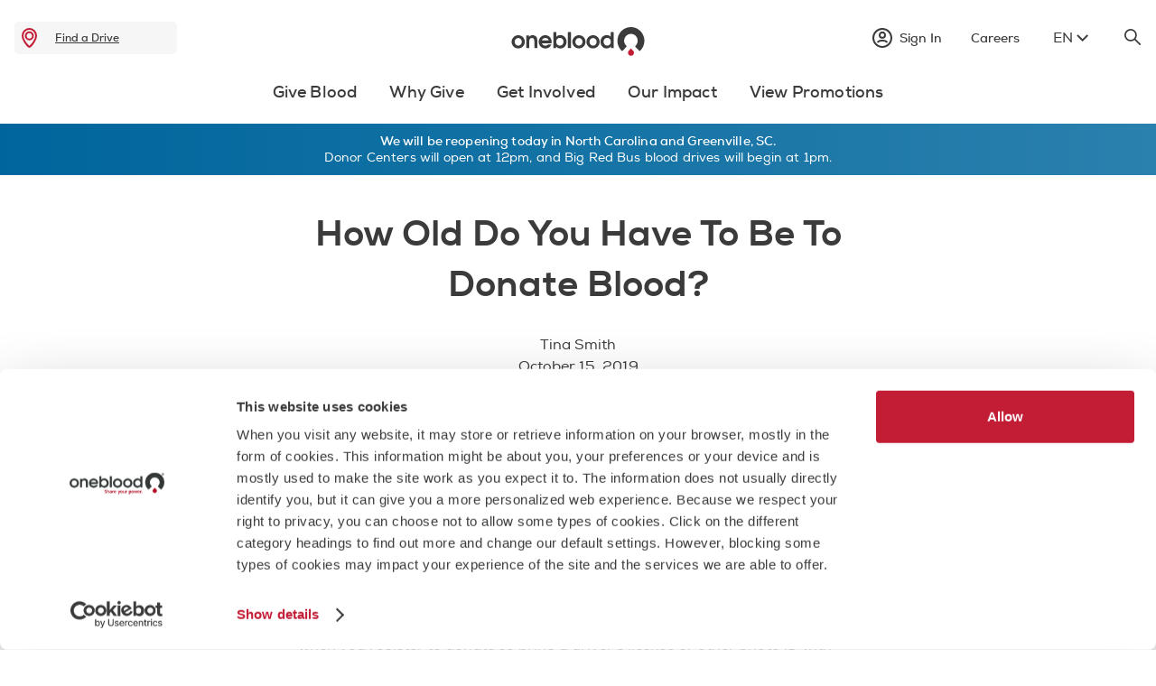

--- FILE ---
content_type: text/html;charset=utf-8
request_url: https://www.oneblood.org/blog/minimum-age-to-donate-blood.html
body_size: 14644
content:

<!DOCTYPE HTML>
<html lang="en">
    <head>
<meta charset="UTF-8"/>
<title>How Old Do You Have To Be To Donate Blood?</title>
<meta name="keywords" content="Donation Process,Donor"/>
<meta name="description" content="In many states, you can donate blood starting at the age of 16, provided you have your parent or guardian&#39;s permission (17 in North Carolina). "/>
<meta name="template" content="blog-detail-page-template"/>
<meta name="viewport" content="width=device-width, initial-scale=1"/>




<script defer="defer" type="text/javascript" src="/.rum/@adobe/helix-rum-js@%5E2/dist/rum-standalone.js"></script>
<link rel="canonical" href="https://www.oneblood.org/blog/minimum-age-to-donate-blood.html"/>



<meta name="google-site-verification" content="google7dbf66bbf6b9399c"/>

<link href="https://customer.cludo.com/css/templates/v2.1/essentials/cludo-search.min.css" type="text/css" rel="stylesheet"/>

    
    <link rel="stylesheet" href="/etc.clientlibs/oneblood/clientlibs/clientlib-base.lc-c7b8f7bf2e46e30b30cc094095990aac-lc.min.css" type="text/css">




    <meta name="category-tags" content="Education"/>
    <meta name="page-title" content="How Old Do You Have To Be To Donate Blood?"/>


    <script type='text/javascript' src='https://platform-api.sharethis.com/js/sharethis.js#property=6504c96a3b8450001ac45ecf&product=sop' async='async'></script>

    
    <script type='text/javascript' src='https://api-src.oneblood.org/prd_dddc_bundle.js' async='async'></script>

<!-- Cookiebot Script now injected dynamically in ui.frontend\src\main\webpack\components\cookiebot\cookiebot.js to support different languages. -->

    <meta name="cbid" content="0f23623f-34b4-4ae5-a0d0-3e3fc93fef65"/>

<meta name="wcmmode" content="DISABLED"/>



<link rel="alternate" hreflang="en" href="https://www.oneblood.org"/>
<link rel="alternate" hreflang="es" href="https://es.oneblood.org"/>
<script type="text/javascript" src="https://cdn.weglot.com/weglot.min.js"></script>
<script async>
    Weglot.initialize({
        api_key: 'wg_3f0018b9a409a1ef8f4a5b0a9f227d534'
    });
</script>
<link rel="preconnect" href="https://cdnjs.cloudflare.com"/>
<!-- Add Open Graph meta tags -->

<meta property="og:image" content="/etc.clientlibs/oneblood/clientlibs/clientlib-site/resources/OneBlood-Logo-RGB-noR-web.png"/>
<meta property="og:image:type" content="image/png"/>


    
    

    

    

<script type="text/javascript">
            if ( !window.CQ_Analytics ) {
                window.CQ_Analytics = {};
            }
            if ( !CQ_Analytics.TestTarget ) {
                CQ_Analytics.TestTarget = {};
            }
            CQ_Analytics.TestTarget.clientCode = 'onebloodinc';
            CQ_Analytics.TestTarget.currentPagePath = '\/content\/oneblood\/us\/en\/blog\/minimum\u002Dage\u002Dto\u002Ddonate\u002Dblood';
        </script>
    <script src="/etc.clientlibs/cq/testandtarget/clientlibs/testandtarget/parameters.lc-775c9eb7ff4c48025fbe3d707bcf5f55-lc.min.js"></script>
<script src="/etc.clientlibs/clientlibs/granite/jquery.lc-7842899024219bcbdb5e72c946870b79-lc.min.js"></script>
<script src="/etc.clientlibs/cq/personalization/clientlib/personalization/integrations/commons.lc-5370019fd157d93202ac2d6f771f04b8-lc.min.js"></script>
<script src="/etc.clientlibs/cq/testandtarget/clientlibs/testandtarget/atjs-integration.lc-401aa9ea1dd109fe7762186a74ae6c2b-lc.min.js"></script>


    


        <script type="text/javascript" src="//assets.adobedtm.com/5f57bd33b340/08b6a893404f/launch-5b111fbb05e0.min.js" async></script>


    
    <script src="/etc.clientlibs/oneblood/clientlibs/clientlib-dependencies.lc-d41d8cd98f00b204e9800998ecf8427e-lc.min.js"></script>


    
    <link rel="stylesheet" href="/etc.clientlibs/oneblood/clientlibs/clientlib-dependencies.lc-d41d8cd98f00b204e9800998ecf8427e-lc.min.css" type="text/css">
<link rel="stylesheet" href="/etc.clientlibs/oneblood/clientlibs/clientlib-site.lc-448b0a27804aae4ce16f17f139a1d5df-lc.min.css" type="text/css">


    
    
    <script async src="/etc.clientlibs/core/wcm/components/commons/datalayer/v2/clientlibs/core.wcm.components.commons.datalayer.v2.lc-1e0136bad0acfb78be509234578e44f9-lc.min.js"></script>


    
    <script async src="/etc.clientlibs/core/wcm/components/commons/datalayer/acdl/core.wcm.components.commons.datalayer.acdl.lc-bf921af342fd2c40139671dbf0920a1f-lc.min.js"></script>




    <link rel="icon stylesheet" href="/etc.clientlibs/oneblood/clientlibs/clientlib-site/resources/icon-192x192.png" media="(prefers-color-scheme: light)" type="image/png"/>
    <link rel="icon stylesheet" href="/etc.clientlibs/oneblood/clientlibs/clientlib-site/resources/icon-dark-192x192.png" media="(prefers-color-scheme: dark)" type="image/png"/>


</head>
    <body class="page basicpage" id="page-183be1cbbb" data-cmp-link-accessibility-enabled data-cmp-link-accessibility-text="opens in a new tab" data-cmp-data-layer-enabled data-cmp-data-layer-name="adobeDataLayer">
        <script>
          var dataLayerName = 'adobeDataLayer' || 'adobeDataLayer';
          window[dataLayerName] = window[dataLayerName] || [];
          window[dataLayerName].push({
              page: JSON.parse("{\x22page\u002D183be1cbbb\x22:{\x22@type\x22:\x22oneblood\/components\/page\x22,\x22repo:modifyDate\x22:\x222023\u002D11\u002D16T15:29:31Z\x22,\x22dc:title\x22:\x22How Old Do You Have To Be To Donate Blood?\x22,\x22dc:description\x22:\x22In many states, you can donate blood starting at the age of 16, provided you have your parent or guardian\x27s permission (17 in North Carolina). \x22,\x22xdm:template\x22:\x22\/conf\/oneblood\/settings\/wcm\/templates\/blog\u002Ddetail\u002Dpage\u002Dtemplate\x22,\x22xdm:language\x22:\x22en\x22,\x22xdm:tags\x22:[\x22Donation Process\x22,\x22Donor\x22],\x22repo:path\x22:\x22\/content\/oneblood\/us\/en\/blog\/minimum\u002Dage\u002Dto\u002Ddonate\u002Dblood.html\x22}}"),
              event:'cmp:show',
              eventInfo: {
                  path: 'page.page\u002D183be1cbbb'
              }
          });
        </script>
        
        
            




            
<div class="root container responsivegrid">

    
    <div id="container-a64ced052b" class="cmp-container">
        


<div class="aem-Grid aem-Grid--12 aem-Grid--default--12 ">
    
    <div class="experiencefragment aem-GridColumn aem-GridColumn--default--12">
<div id="experiencefragment-103d52c9f7" class="cmp-experiencefragment cmp-experiencefragment--header">


    
    
	
	<div id="container-390f2e7f6c" class="cmp-container">
		
		<div class="container responsivegrid cmp-container__layout-fullWidth">

    
    
	
	<div id="container-236b1e0fa9" class="cmp-container">
		
		
		
	</div>

</div>
<div class="experiencefragment">
<div id="experiencefragment-b128b41435" class="cmp-experiencefragment cmp-experiencefragment--utility-nav">


    
    
	
	<div id="container-5e5cc54b56" class="cmp-container">
		
		<div class="hamburgerNav">
    <div class="cmp-hamburger-nav" data-cmp-is="hamburger-nav">
        <img class="cmp-hamburger-nav__icon" src="/etc.clientlibs/oneblood/clientlibs/clientlib-site/resources/images/menu.svg" alt="menu"/>
        <div class="cmp-hamburger-nav__container">
            <span class="cmp-hamburger-nav__close"></span>
            <div class="xfpage page basicpage">
<!DOCTYPE HTML>
<html>
    <head>
    <meta http-equiv="content-type" content="text/html; charset=UTF-8"/>
    <meta name="keywords" content="Donation Process,Donor"/>
    
    
    
    
<link rel="stylesheet" href="/etc.clientlibs/foundation/clientlibs/main.lc-b4994788cf1eaeed300a0aa7af53f3c8-lc.min.css" type="text/css">
<script src="/etc.clientlibs/clientlibs/granite/utils.lc-e7bf340a353e643d198b25d0c8ccce47-lc.min.js"></script>
<script src="/etc.clientlibs/clientlibs/granite/jquery/granite.lc-543d214c88dfa6f4a3233b630c82d875-lc.min.js"></script>
<script src="/etc.clientlibs/foundation/clientlibs/jquery.lc-dd9b395c741ce2784096e26619e14910-lc.min.js"></script>
<script src="/etc.clientlibs/foundation/clientlibs/shared.lc-41f79c8a45bb1766981ec4ca82d7e0e6-lc.min.js"></script>
<script src="/etc.clientlibs/foundation/clientlibs/main.lc-690ba627a9a2eeef0733ede272cf726b-lc.min.js"></script>



    
    

    



    








    

    

    

<script type="text/javascript">
            if ( !window.CQ_Analytics ) {
                window.CQ_Analytics = {};
            }
            if ( !CQ_Analytics.TestTarget ) {
                CQ_Analytics.TestTarget = {};
            }
            CQ_Analytics.TestTarget.clientCode = 'onebloodinc';
            CQ_Analytics.TestTarget.currentPagePath = '\/content\/oneblood\/us\/en\/blog\/minimum\u002Dage\u002Dto\u002Ddonate\u002Dblood';
        </script>
    

    


        <script type="text/javascript" src="//assets.adobedtm.com/5f57bd33b340/08b6a893404f/launch-5b111fbb05e0.min.js" async></script>


    

<meta name="viewport" content="width=device-width, initial-scale=1, maximum-scale=1, shrink-to-fit=no"/>

    




    









    
    <title>Mobile</title>
</head>
    <body class="xf-web-container">




<div class="container">
    <div class="root container responsivegrid">

    
    <div id="container-91d5fdca92" class="cmp-container">
        


<div class="aem-Grid aem-Grid--12 aem-Grid--default--12 ">
    
    <div class="tabs panelcontainer cmp-tabs-centered aem-GridColumn aem-GridColumn--default--12"><div id="tabs-8b0571c8aa" class="cmp-tabs" data-cmp-is="tabs" data-cmp-data-layer="{&#34;tabs-8b0571c8aa&#34;:{&#34;shownItems&#34;:[&#34;tabs-8b0571c8aa-item-ed17bf9934&#34;],&#34;@type&#34;:&#34;oneblood/components/tabs&#34;,&#34;repo:modifyDate&#34;:&#34;2023-10-11T15:41:54Z&#34;}}" data-placeholder-text="false">
    <div class="cmp-tabs-vertical">
        <div>
            <div class="cmp-tabs__title"></div>
            <ol role="tablist" class="cmp-tabs__tablist" tabindex="0" aria-multiselectable="false">
                
                <li role="tab" id="tabs-8b0571c8aa-item-ed17bf9934-tab" class="cmp-tabs__tab cmp-tabs__tab--active" aria-controls="tabs-8b0571c8aa-item-ed17bf9934-tabpanel" aria-label="Give Blood" tabindex="0" data-cmp-hook-tabs="tab">
                    
                    <span>Give Blood</span>
                </li>
            
                
                <li role="tab" id="tabs-8b0571c8aa-item-3dadbf7358-tab" class="cmp-tabs__tab" aria-controls="tabs-8b0571c8aa-item-3dadbf7358-tabpanel" aria-label="Why Give" tabindex="-1" data-cmp-hook-tabs="tab">
                    
                    <span>Why Give</span>
                </li>
            
                
                <li role="tab" id="tabs-8b0571c8aa-item-3ef616456b-tab" class="cmp-tabs__tab" aria-controls="tabs-8b0571c8aa-item-3ef616456b-tabpanel" aria-label="Get Involved" tabindex="-1" data-cmp-hook-tabs="tab">
                    
                    <span>Get Involved</span>
                </li>
            
                
                <li role="tab" id="tabs-8b0571c8aa-item-83113418f8-tab" class="cmp-tabs__tab" aria-controls="tabs-8b0571c8aa-item-83113418f8-tabpanel" aria-label="Our Impact" tabindex="-1" data-cmp-hook-tabs="tab">
                    
                    <span>Our Impact</span>
                </li>
            
                
                <li role="tab" id="tabs-8b0571c8aa-item-ec6d955244-tab" class="cmp-tabs__tab" aria-controls="tabs-8b0571c8aa-item-ec6d955244-tabpanel" aria-label="View Promotions" tabindex="-1" data-cmp-hook-tabs="tab">
                    
                    <span>View Promotions</span>
                </li>
            </ol>
        </div>

        <div id="tabs-8b0571c8aa-item-ed17bf9934-tabpanel" role="tabpanel" aria-labelledby="tabs-8b0571c8aa-item-ed17bf9934-tab" class="cmp-tabs__tabpanel cmp-tabs__tabpanel--active" data-cmp-hook-tabs="tabpanel" data-cmp-data-layer="{&#34;tabs-8b0571c8aa-item-ed17bf9934&#34;:{&#34;@type&#34;:&#34;oneblood/components/tabs/item&#34;,&#34;dc:title&#34;:&#34;Give Blood&#34;}}"><div class="container responsivegrid">

    
    <div id="container-2bc740c125" class="cmp-container">
        


<div class="aem-Grid aem-Grid--12 aem-Grid--default--12 ">
    
    <div class="navlinklist aem-GridColumn--default--none aem-GridColumn aem-GridColumn--default--6 aem-GridColumn--offset--default--0"><div>
    <div class="cmp__list">
        <div class="cmp__list__head">
            <span class="cmp__list__heading">Give Blood</span>
            <span class="cmp__list__icon"></span>
        </div>
        <ul class="cmp__list__dropdown">
            <li class="cmp__list__link">
                <a href="/donate-now.html" class="cmp__list__text">Donate Blood </a>
            </li>
        
            <li class="cmp__list__link">
                <a href="/give-blood/basics.html" class="cmp__list__text">Donation Basics </a>
            </li>
        
            <li class="cmp__list__link">
                <a href="/give-blood/basics/am-i-eligible.html" class="cmp__list__text">Am I Eligible? </a>
            </li>
        
            <li class="cmp__list__link">
                <a href="/give-blood/basics/prepare-to-donate.html" class="cmp__list__text">Prepare To Donate </a>
            </li>
        
            <li class="cmp__list__link">
                <a href="/give-blood/blood-types.html" class="cmp__list__text">Explore Blood Types </a>
            </li>
        
            <li class="cmp__list__link">
                <a href="/give-blood/about-blood.html" class="cmp__list__text">About Blood </a>
            </li>
        
            <li class="cmp__list__link">
                <a href="/give-blood/about-blood/unique-donations.html" class="cmp__list__text">Diverse Blood Supply </a>
            </li>
        
            <li class="cmp__list__link">
                <a href="/support.html" class="cmp__list__text">Frequently Asked Questions (FAQs) </a>
            </li>
        
            <li class="cmp__list__link">
                <a href="/pages/lgbtq-donors.html" class="cmp__list__text">LGBTQ+ Donors </a>
            </li>
        
            <li class="cmp__list__link">
                <a href="/pages/mad-cow-eligibility-update.html" class="cmp__list__text">Mad Cow Eligibility Change </a>
            </li>
        </ul>
       </div>
    
</div>


    

</div>
<div class="teaser aem-GridColumn--default--none aem-GridColumn aem-GridColumn--default--5 aem-GridColumn--offset--default--1">
<div class="cmp-teaser__overflow"></div>

    

</div>

    
</div>

    </div>

    
</div>
</div>
<div id="tabs-8b0571c8aa-item-3dadbf7358-tabpanel" role="tabpanel" aria-labelledby="tabs-8b0571c8aa-item-3dadbf7358-tab" class="cmp-tabs__tabpanel" data-cmp-hook-tabs="tabpanel" data-cmp-data-layer="{&#34;tabs-8b0571c8aa-item-3dadbf7358&#34;:{&#34;@type&#34;:&#34;oneblood/components/tabs/item&#34;,&#34;dc:title&#34;:&#34;Why Give&#34;}}"><div class="container responsivegrid">

    
    <div id="container-43a2167e22" class="cmp-container">
        


<div class="aem-Grid aem-Grid--12 aem-Grid--default--12 ">
    
    <div class="navlinklist aem-GridColumn--default--none aem-GridColumn aem-GridColumn--default--6 aem-GridColumn--offset--default--0"><div>
    <div class="cmp__list">
        <div class="cmp__list__head">
            <span class="cmp__list__heading">Why Give</span>
            <span class="cmp__list__icon"></span>
        </div>
        <ul class="cmp__list__dropdown">
            <li class="cmp__list__link">
                <a href="/why-give/lifesaving-stories.html" class="cmp__list__text">Lifesaving Stories </a>
            </li>
        
            <li class="cmp__list__link">
                <a href="/why-give/i-am-oneblood.html" class="cmp__list__text">I am OneBlood </a>
            </li>
        
            <li class="cmp__list__link">
                <a href="/why-give/share-your-story.html" class="cmp__list__text">Share My Story </a>
            </li>
        
            <li class="cmp__list__link">
                <a href="/why-give/donation-journey.html" class="cmp__list__text">What Happens to My Donation? </a>
            </li>
        </ul>
       </div>
    
</div>


    

</div>
<div class="teaser aem-GridColumn--default--none aem-GridColumn aem-GridColumn--default--5 aem-GridColumn--offset--default--1">
<div class="cmp-teaser__overflow"></div>

    

</div>

    
</div>

    </div>

    
</div>
</div>
<div id="tabs-8b0571c8aa-item-3ef616456b-tabpanel" role="tabpanel" aria-labelledby="tabs-8b0571c8aa-item-3ef616456b-tab" class="cmp-tabs__tabpanel" data-cmp-hook-tabs="tabpanel" data-cmp-data-layer="{&#34;tabs-8b0571c8aa-item-3ef616456b&#34;:{&#34;@type&#34;:&#34;oneblood/components/tabs/item&#34;,&#34;dc:title&#34;:&#34;Get Involved&#34;}}"><div class="container responsivegrid">

    
    <div id="container-fb9da871e3" class="cmp-container">
        


<div class="aem-Grid aem-Grid--12 aem-Grid--default--12 ">
    
    <div class="navlinklist aem-GridColumn--default--none aem-GridColumn aem-GridColumn--default--6 aem-GridColumn--offset--default--0"><div>
    <div class="cmp__list">
        <div class="cmp__list__head">
            <span class="cmp__list__heading">Get Involved</span>
            <span class="cmp__list__icon"></span>
        </div>
        <ul class="cmp__list__dropdown">
            <li class="cmp__list__link">
                <a href="/get-involved/host-a-blood-drive.html" class="cmp__list__text">Host a Blood Drive </a>
            </li>
        
            <li class="cmp__list__link">
                <a href="https://donor.oneblood.org/coordinator/auth/signin" class="cmp__list__text">Manage My Blood Drive </a>
            </li>
        </ul>
       </div>
    
</div>


    

</div>
<div class="teaser aem-GridColumn--default--none aem-GridColumn aem-GridColumn--default--5 aem-GridColumn--offset--default--1">
<div class="cmp-teaser__overflow"></div>

    

</div>

    
</div>

    </div>

    
</div>
</div>
<div id="tabs-8b0571c8aa-item-83113418f8-tabpanel" role="tabpanel" aria-labelledby="tabs-8b0571c8aa-item-83113418f8-tab" class="cmp-tabs__tabpanel" data-cmp-hook-tabs="tabpanel" data-cmp-data-layer="{&#34;tabs-8b0571c8aa-item-83113418f8&#34;:{&#34;@type&#34;:&#34;oneblood/components/tabs/item&#34;,&#34;repo:modifyDate&#34;:&#34;2023-10-11T15:51:31Z&#34;,&#34;dc:title&#34;:&#34;Our Impact&#34;}}"><div class="container responsivegrid">

    
    <div id="container-58dcd7e502" class="cmp-container">
        


<div class="aem-Grid aem-Grid--12 aem-Grid--default--12 ">
    
    <div class="navlinklist aem-GridColumn--default--none aem-GridColumn aem-GridColumn--default--5 aem-GridColumn--offset--default--0"><div>
    <div class="cmp__list">
        <div class="cmp__list__head">
            <span class="cmp__list__heading">Our Impact</span>
            <span class="cmp__list__icon"></span>
        </div>
        <ul class="cmp__list__dropdown">
            <li class="cmp__list__link">
                <a href="/our-impact/locations.html" class="cmp__list__text">Our Locations </a>
            </li>
        
            <li class="cmp__list__link">
                <a href="/our-impact/affiliations.html" class="cmp__list__text">Affiliations </a>
            </li>
        </ul>
       </div>
    
</div>


    

</div>
<div class="teaser aem-GridColumn--default--none aem-GridColumn aem-GridColumn--offset--default--2 aem-GridColumn--default--4">
<div class="cmp-teaser__overflow"></div>

    

</div>

    
</div>

    </div>

    
</div>
</div>
<div id="tabs-8b0571c8aa-item-ec6d955244-tabpanel" role="tabpanel" aria-labelledby="tabs-8b0571c8aa-item-ec6d955244-tab" class="cmp-tabs__tabpanel" data-cmp-hook-tabs="tabpanel" data-cmp-data-layer="{&#34;tabs-8b0571c8aa-item-ec6d955244&#34;:{&#34;@type&#34;:&#34;oneblood/components/tabs/item&#34;,&#34;dc:title&#34;:&#34;View Promotions&#34;}}"><div class="container responsivegrid">

    
    <div id="container-e038889576" class="cmp-container">
        


<div class="aem-Grid aem-Grid--12 aem-Grid--default--12 ">
    
    <div class="navlinklist aem-GridColumn--default--none aem-GridColumn aem-GridColumn--default--6 aem-GridColumn--offset--default--0"><div>
    <div class="cmp__list">
        <div class="cmp__list__head">
            <span class="cmp__list__heading">View Promotions</span>
            <span class="cmp__list__icon"></span>
        </div>
        <ul class="cmp__list__dropdown">
            <li class="cmp__list__link">
                <a href="/promotions.html" class="cmp__list__text">Find a Promotion </a>
            </li>
        
            <li class="cmp__list__link">
                <a href="/promotions/ways-to-earn.html" class="cmp__list__text">Ways to Earn </a>
            </li>
        </ul>
       </div>
    
</div>


    

</div>
<div class="teaser aem-GridColumn--default--none aem-GridColumn aem-GridColumn--default--5 aem-GridColumn--offset--default--1">
<div class="cmp-teaser__overflow"></div>

    

</div>

    
</div>

    </div>

    
</div>
</div>

    </div>
    

</div></div>

    
</div>

    </div>

    
</div>

</div>






    
<script src="/etc.clientlibs/oneblood/clientlibs/clientlib-site.lc-93cdaef9277601b8f27623275e74d822-lc.min.js"></script>






    
    
<script src="/etc.clientlibs/core/wcm/components/commons/site/clientlibs/container.lc-0a6aff292f5cc42142779cde92054524-lc.min.js"></script>
<script src="/etc.clientlibs/oneblood/clientlibs/clientlib-base.lc-b835f67db50f388bd56392b6688878c7-lc.min.js"></script>








</body>
</html>
</div>

            <ul class="cmp-hamburger-nav__cta-list">
                <li>
                    <a class="cmp-hamburger-nav__link" href="/sign-in.html">
                        <div class="cmp-hamburger-nav__link-block">
                            <span class="cmp-hamburger-nav__link__icon"></span>
                            <span class="cmp-hamburger-nav__link__text">Sign in</span>
                        </div>
                        <span class="cmp-hamburger-nav__link__arrow-icon"></span>
                    </a>
                </li>
            
                <li>
                    <a class="cmp-hamburger-nav__link" href="/careers.html">
                        <div class="cmp-hamburger-nav__link-block">
                            
                            <span class="cmp-hamburger-nav__link__text">Careers</span>
                        </div>
                        <span class="cmp-hamburger-nav__link__arrow-icon"></span>
                    </a>
                </li>
            </ul>
            <div class="languagenavigation">
                <nav data-cmp-data-layer="{&#34;languagenavigation-e220c64a7c&#34;:{&#34;@type&#34;:&#34;oneblood/components/languagenavigation&#34;,&#34;repo:modifyDate&#34;:&#34;2023-10-24T19:15:27Z&#34;}}" id="languagenavigation-e220c64a7c" class="cmp-languagenavigation" tabindex="0">
    <ul class="cmp-languagenavigation__group">
        <li class="cmp-languagenavigation__item cmp-languagenavigation__item--langcode-en cmp-languagenavigation__item--level-1 cmp-languagenavigation__item--active">
            <a class="cmp-languagenavigation__item-link " href="#Weglot-en">EN</a>
        </li>
        <li class="cmp-languagenavigation__item cmp-languagenavigation__item--langcode-es cmp-languagenavigation__item--level-1 ">
            <a class="cmp-languagenavigation__item-link " href="#Weglot-es">ES</a>
        </li>        
    </ul>
</nav>
            </div>
        </div>
    </div>
</div>
<div class="findadrivecta"><div>
<div class="find-drive__cta" mapsKey="AIzaSyAe0yHqf7xyvxAIA0CmeC0l_Yw0yiM_RUM">
  <a href="/donate-now.html" class="find-drive__cta-links" aria-label="drive" role="link" tabindex="-1">
  <div class="cmp-headerCta">
    <img src="/etc.clientlibs/oneblood/clientlibs/clientlib-site/resources/images/Location-red.svg" class="cmp-headerCta__img" alt="location"/>
    <span class="cmp-headerCta__text"></span>
    <a href="/donate-now.html" class="cmp-headerCta__link">Find a Drive</a>
  </div>
</a>
  <div class="cmp-pageCta">
    <div class="cmp-pageCta__conatiner">
      <div class="cmp-pageCta__location">
        <span class="cmp-pageCta__text"></span>
        <span class="cmp-pageCta__citycode"></span>
        <span class="cmp-pageCta__savelife">Save a Life</span>
      </div>
      <div><a href="/donate-now.html" class="cmp-button"><span class="cmp-button__text">Find a Drive</span></a></div>
    </div>
   
  </div>
</div>
</div>

    
</div>
<div class="image">
     
    <div data-cmp-is="image" data-cmp-lazy data-cmp-lazythreshold="0" data-cmp-src="https://oneblood.scene7.com/is/content/oneblood/OneBlood-Logo-web-hz?ts=1729697105103&amp;dpr=off" data-cmp-dmimage data-asset="/content/dam/oneblood/corporate/logos/OneBlood-Logo-web-hz.svg" data-asset-id="da6b6a7c-b793-45d4-95b1-61bf9d418196" data-title="OneBlood" id="image-90a7f24aed" data-cmp-data-layer="{&#34;image-90a7f24aed&#34;:{&#34;@type&#34;:&#34;oneblood/components/image&#34;,&#34;repo:modifyDate&#34;:&#34;2023-10-24T19:14:11Z&#34;,&#34;xdm:linkURL&#34;:&#34;/&#34;,&#34;image&#34;:{&#34;repo:id&#34;:&#34;da6b6a7c-b793-45d4-95b1-61bf9d418196&#34;,&#34;repo:modifyDate&#34;:&#34;2024-10-23T15:25:05Z&#34;,&#34;@type&#34;:&#34;image/svg+xml&#34;,&#34;repo:path&#34;:&#34;/content/dam/oneblood/corporate/logos/OneBlood-Logo-web-hz.svg&#34;}}}" data-cmp-hook-image="imageV3" class="cmp-image" itemscope itemtype="http://schema.org/ImageObject">
         <a class="cmp-image__link" data-cmp-clickable href="/">
                <img src="https://oneblood.scene7.com/is/content/oneblood/OneBlood-Logo-web-hz?ts=1729697105103&dpr=off" loading="lazy" class="cmp-image__image" itemprop="contentUrl" sizes="100vw" alt="OneBlood"/>
        </a>
        
        
    </div>




    
</div>
<div class="container responsivegrid">

    
    
	
	<div id="utility-nav__options" class="cmp-container">
		
		<div class="signincomponent"><div class="cmp-signin" tabindex="0" data-cmp-is="signin">
  <span class="cmp-signin__nav">
    <span class="cmp-signin__icon"></span>
    <span class="cmp-signin__heading"></span>
    <div class="cmp-signin__close"></div>
  </span>
  <div class="cmp-signin__dropdown">
    <div class="cmp-signin__arrow"></div>
    <div class="cmp-signin__box">
      <div class="cmp-signin__signin-btn">
        <a href="/sign-in.html" class="cmp-signin__account">Sign In / Create an Account</a>
      </div>
      <div class="cmp-signin__data">
        <div class="cmp-signin__text">Your Account</div>
        <ul class="cmp-signin__unorder">
          <li class="cmp-signin__list">
            <a href="/donor-portal.html" class="cmp-signin__link">Home
              
            </a>
          </li>
        
          <li class="cmp-signin__list">
            <a href="/donor-portal/my-appointments.html" class="cmp-signin__link">Appointments / Donation History
              
            </a>
          </li>
        
          <li class="cmp-signin__list">
            <a href="/donor-portal/health-summary/iron-count.html" class="cmp-signin__link">Health Summary
              
            </a>
          </li>
        
          <li class="cmp-signin__list">
            <a href="/donor-portal/rewards.html" class="cmp-signin__link">Rewards
              
            </a>
          </li>
        
          <li class="cmp-signin__list">
            <a href="/donor-portal/my-challenges.html" class="cmp-signin__link">My Challenges
              
            </a>
          </li>
        
          <li class="cmp-signin__list">
            <a href="/donor-portal/account-settings.html" class="cmp-signin__link">Account
              
            </a>
          </li>
        
          <li class="cmp-signin__list">
            <a href="/donor-chairperson-sign-in.html" class="cmp-signin__link">Chairperson Login
              
            </a>
          </li>
        </ul>
      </div>
      <div class="cmp-signin__signout-btn">
        <a href="/" class="cmp-signin__account" id="signout">Sign Out</a>
      </div>
    </div>
  </div>
</div>

    

</div>
<div class="button simple-cta">
<a id="button-959bbb1734" class="cmp-button" data-cmp-clickable data-cmp-data-layer="{&#34;button-959bbb1734&#34;:{&#34;@type&#34;:&#34;oneblood/components/button&#34;,&#34;repo:modifyDate&#34;:&#34;2023-10-23T20:59:05Z&#34;,&#34;dc:title&#34;:&#34;Careers&#34;,&#34;xdm:linkURL&#34;:&#34;/careers.html&#34;}}" href="/careers.html">
    
  

    <span class="cmp-button__text">Careers</span>
</a>
</div>
<div class="languagenavigation"><nav data-cmp-data-layer="{&#34;languagenavigation-82e7549817&#34;:{&#34;@type&#34;:&#34;oneblood/components/languagenavigation&#34;,&#34;repo:modifyDate&#34;:&#34;2023-10-25T20:23:19Z&#34;}}" id="languagenavigation-82e7549817" class="cmp-languagenavigation" tabindex="0">
    <ul class="cmp-languagenavigation__group">
        <li class="cmp-languagenavigation__item cmp-languagenavigation__item--langcode-en cmp-languagenavigation__item--level-1 cmp-languagenavigation__item--active">
            <a class="cmp-languagenavigation__item-link " href="#Weglot-en">EN</a>
        </li>
        <li class="cmp-languagenavigation__item cmp-languagenavigation__item--langcode-es cmp-languagenavigation__item--level-1 ">
            <a class="cmp-languagenavigation__item-link " href="#Weglot-es">ES</a>
        </li>        
    </ul>
</nav></div>
<div class="headersearch"><div data-cmp-is="search-cta">
    <img src="/etc.clientlibs/oneblood/clientlibs/clientlib-site/resources/images/search.svg" class="search-cta__img" alt="not found" tabindex="0"/>
</div>

<div class="cmp-search cmp-search__model">
    <span class="cmp-search__close"></span>
    <div class="cludo-search">
        <form id="cludo-search-form-header" class="cludo-search__form" role="search">
            <input type="search" class="search-input" aria-label="Search" placeholder="Search"/>
            <button type="submit" class="search-button" id="search-button-form-header" title="search"></button>
        </form>
    </div>
</div></div>

		
	</div>

</div>

		
	</div>

</div>

    
</div>
<div class="experiencefragment">
<div id="experiencefragment-9a2d22b4ae" class="cmp-experiencefragment cmp-experiencefragment--main-nav">


    
    <div id="container-8c31fc40d0" class="cmp-container">
        


<div class="aem-Grid aem-Grid--12 aem-Grid--default--12 ">
    
    <div class="tabs panelcontainer cmp-tabs-centered aem-GridColumn aem-GridColumn--default--12"><div id="cmp-header-centered-tabs" class="cmp-tabs" data-cmp-is="tabs" data-cmp-data-layer="{&#34;cmp-header-centered-tabs&#34;:{&#34;shownItems&#34;:[&#34;cmp-header-centered-tabs-item-eb70f6e14d&#34;],&#34;@type&#34;:&#34;oneblood/components/tabs&#34;,&#34;repo:modifyDate&#34;:&#34;2023-11-09T08:05:05Z&#34;}}" data-placeholder-text="false">
    <div class="cmp-tabs-vertical">
        <div>
            <div class="cmp-tabs__title"></div>
            <ol role="tablist" class="cmp-tabs__tablist" tabindex="0" aria-multiselectable="false">
                
                <li role="tab" id="cmp-header-centered-tabs-item-eb70f6e14d-tab" class="cmp-tabs__tab cmp-tabs__tab--active" aria-controls="cmp-header-centered-tabs-item-eb70f6e14d-tabpanel" aria-label="Give Blood" tabindex="0" data-cmp-hook-tabs="tab">
                    
                    <span>Give Blood</span>
                </li>
            
                
                <li role="tab" id="cmp-header-centered-tabs-item-ed83aa6d8f-tab" class="cmp-tabs__tab" aria-controls="cmp-header-centered-tabs-item-ed83aa6d8f-tabpanel" aria-label="Why Give" tabindex="-1" data-cmp-hook-tabs="tab">
                    
                    <span>Why Give</span>
                </li>
            
                
                <li role="tab" id="cmp-header-centered-tabs-item-d4cab20a6a-tab" class="cmp-tabs__tab" aria-controls="cmp-header-centered-tabs-item-d4cab20a6a-tabpanel" aria-label="Get Involved" tabindex="-1" data-cmp-hook-tabs="tab">
                    
                    <span>Get Involved</span>
                </li>
            
                
                <li role="tab" id="cmp-header-centered-tabs-item-24e286100c-tab" class="cmp-tabs__tab" aria-controls="cmp-header-centered-tabs-item-24e286100c-tabpanel" aria-label="Our Impact" tabindex="-1" data-cmp-hook-tabs="tab">
                    
                    <span>Our Impact</span>
                </li>
            
                
                <li role="tab" id="cmp-header-centered-tabs-item-3354b10480-tab" class="cmp-tabs__tab" aria-controls="cmp-header-centered-tabs-item-3354b10480-tabpanel" aria-label="View Promotions" tabindex="-1" data-cmp-hook-tabs="tab">
                    
                    <span>View Promotions</span>
                </li>
            </ol>
        </div>

        <div id="cmp-header-centered-tabs-item-eb70f6e14d-tabpanel" role="tabpanel" aria-labelledby="cmp-header-centered-tabs-item-eb70f6e14d-tab" class="cmp-tabs__tabpanel cmp-tabs__tabpanel--active" data-cmp-hook-tabs="tabpanel" data-cmp-data-layer="{&#34;cmp-header-centered-tabs-item-eb70f6e14d&#34;:{&#34;@type&#34;:&#34;oneblood/components/tabs/item&#34;,&#34;dc:title&#34;:&#34;Give Blood&#34;}}"><div class="container responsivegrid">

    
    <div id="container-41f320ea6c" class="cmp-container">
        


<div class="aem-Grid aem-Grid--12 aem-Grid--default--12 ">
    
    <div class="navlinklist aem-GridColumn--default--none aem-GridColumn aem-GridColumn--default--6 aem-GridColumn--offset--default--0"><div>
    <div class="cmp__list">
        <div class="cmp__list__head">
            <span class="cmp__list__heading"></span>
            <span class="cmp__list__icon"></span>
        </div>
        <ul class="cmp__list__dropdown">
            <li class="cmp__list__link">
                <a href="/donate-now.html" class="cmp__list__text">Donate Now </a>
            </li>
        
            <li class="cmp__list__link">
                <a href="/give-blood/basics.html" class="cmp__list__text">Donation Basics </a>
            </li>
        
            <li class="cmp__list__link">
                <a href="/give-blood/basics/am-i-eligible.html" class="cmp__list__text">Am I Eligible? </a>
            </li>
        
            <li class="cmp__list__link">
                <a href="/give-blood/basics/prepare-to-donate.html" class="cmp__list__text">Prepare To Donate </a>
            </li>
        
            <li class="cmp__list__link">
                <a href="/give-blood/blood-types.html" class="cmp__list__text">Explore Blood Types </a>
            </li>
        
            <li class="cmp__list__link">
                <a href="/give-blood/about-blood.html" class="cmp__list__text">About Blood </a>
            </li>
        
            <li class="cmp__list__link">
                <a href="/give-blood/about-blood/unique-donations.html" class="cmp__list__text">Diverse Blood Supply </a>
            </li>
        
            <li class="cmp__list__link">
                <a href="/support.html" class="cmp__list__text">Frequently Asked Questions (FAQs) </a>
            </li>
        
            <li class="cmp__list__link">
                <a href="/pages/lgbtq-donors.html" class="cmp__list__text">LGBTQ+ Donors </a>
            </li>
        
            <li class="cmp__list__link">
                <a href="/pages/mad-cow-eligibility-update.html" class="cmp__list__text">Mad Cow Eligibility Change </a>
            </li>
        </ul>
       </div>
    
</div>


    

</div>
<div class="teaser cmp-teaser__variation aem-GridColumn--default--none aem-GridColumn aem-GridColumn--default--5 aem-GridColumn--offset--default--1"><div id="teaser-b3680348ff" class="cmp-teaser" data-cmp-data-layer="{&#34;teaser-b3680348ff&#34;:{&#34;@type&#34;:&#34;core/wcm/components/teaser/v2/teaser&#34;,&#34;repo:modifyDate&#34;:&#34;2023-11-22T18:01:19Z&#34;,&#34;dc:title&#34;:&#34;Share Your Power&#34;,&#34;dc:description&#34;:&#34;&lt;p>Every person has the power to save a life. &lt;/p>\r\n&#34;}}" style="background-color: #ffffff" data-cmp-is="teaser">
  <div class="cmp-teaser__bgContainer">
    
      <div class="cmp-teaser__content">
        
    

        <div class="cmp-teaser__content__container">
          
    <h1 class="cmp-teaser__title">
        Share Your Power

        
    </h1>

        </div>
        
    <div class="cmp-teaser__description"><p>Every person has the power to save a life. </p>
</div>

        
    <div class="cmp-teaser__action-container">
        
    <a class="cmp-teaser__action-link" id="teaser-b3680348ff-cta-234e867ad0" data-cmp-data-layer="{&#34;teaser-b3680348ff-cta-234e867ad0&#34;:{&#34;@type&#34;:&#34;oneblood/components/teaser/cta&#34;,&#34;dc:title&#34;:&#34;Donate Today&#34;,&#34;xdm:linkURL&#34;:&#34;/donate-now.html&#34;}}" data-cmp-clickable href="/donate-now.html">Donate Today</a>

    </div>

      </div>
      <picture class="cmp-teaser__mobileImage active">
        
        
    <div class="cmp-teaser__image">
        
        
     
    <div data-cmp-is="image" data-cmp-lazy data-cmp-lazythreshold="0" data-cmp-src="https://oneblood.scene7.com/is/image/oneblood/woman-strong-blue-bg%3AHP-Teaser-420x48--DESK-?ts=1729697106093&amp;dpr=off" data-cmp-widths="426,905,1200,1441" data-cmp-dmimage data-cmp-smartcroprendition="HP-Teaser-420x48--DESK-" data-asset="/content/dam/oneblood/graphics/images/woman-strong-blue-bg.jpg" data-asset-id="fd9e2c57-84a0-48ff-8eed-c3cfab0c4f1d" data-title="woman" id="teaser-b3680348ff-image" data-cmp-data-layer="{&#34;teaser-b3680348ff-image&#34;:{&#34;@type&#34;:&#34;oneblood/components/image&#34;,&#34;repo:modifyDate&#34;:&#34;2023-11-22T18:01:19Z&#34;,&#34;xdm:linkURL&#34;:&#34;/donate-now.html&#34;,&#34;image&#34;:{&#34;repo:id&#34;:&#34;fd9e2c57-84a0-48ff-8eed-c3cfab0c4f1d&#34;,&#34;repo:modifyDate&#34;:&#34;2024-10-23T15:25:06Z&#34;,&#34;@type&#34;:&#34;image/jpeg&#34;,&#34;repo:path&#34;:&#34;/content/dam/oneblood/graphics/images/woman-strong-blue-bg.jpg&#34;,&#34;xdm:tags&#34;:[&#34;properties:orientation/square&#34;],&#34;xdm:smartTags&#34;:{&#34;aerobic exercise&#34;:0.852,&#34;muscular&#34;:0.809,&#34;workout apparel&#34;:0.826,&#34;elbow&#34;:0.951,&#34;woman&#34;:1.0,&#34;active wear&#34;:0.917,&#34;superfood&#34;:0.858,&#34;exercise&#34;:0.839,&#34;crossed arms&#34;:0.848,&#34;jab&#34;:0.829,&#34;product photography&#34;:0.896,&#34;fist&#34;:0.845,&#34;wrist&#34;:0.762,&#34;ponytail&#34;:0.825,&#34;tattoo&#34;:0.775,&#34;person&#34;:1.0,&#34;flex&#34;:0.848,&#34;muscle&#34;:0.854,&#34;sweat&#34;:0.825,&#34;forearm&#34;:0.896,&#34;biceps&#34;:0.964,&#34;arm&#34;:0.911,&#34;posing&#34;:0.83,&#34;laughing&#34;:0.802}}}}" data-cmp-hook-image="imageV3" class="cmp-image" itemscope itemtype="http://schema.org/ImageObject">
         
                <img src="https://oneblood.scene7.com/is/image/oneblood/woman-strong-blue-bg%3AHP-Teaser-420x48--DESK-?ts=1729697106093&dpr=off" loading="lazy" class="cmp-image__image" itemprop="contentUrl" width="862" height="800" sizes="100vw" alt="woman"/>
        
        
        
    </div>




    

    </div>

      </picture>
    
  </div>
</div>
<div class="cmp-teaser__overflow"></div>

    

</div>

    
</div>

    </div>

    
</div>
</div>
<div id="cmp-header-centered-tabs-item-ed83aa6d8f-tabpanel" role="tabpanel" aria-labelledby="cmp-header-centered-tabs-item-ed83aa6d8f-tab" class="cmp-tabs__tabpanel" data-cmp-hook-tabs="tabpanel" data-cmp-data-layer="{&#34;cmp-header-centered-tabs-item-ed83aa6d8f&#34;:{&#34;@type&#34;:&#34;oneblood/components/tabs/item&#34;,&#34;dc:title&#34;:&#34;Why Give&#34;}}"><div class="container responsivegrid">

    
    <div id="container-b812f39da5" class="cmp-container">
        


<div class="aem-Grid aem-Grid--12 aem-Grid--default--12 ">
    
    <div class="navlinklist aem-GridColumn--default--none aem-GridColumn aem-GridColumn--default--6 aem-GridColumn--offset--default--0"><div>
    <div class="cmp__list">
        <div class="cmp__list__head">
            <span class="cmp__list__heading"></span>
            <span class="cmp__list__icon"></span>
        </div>
        <ul class="cmp__list__dropdown">
            <li class="cmp__list__link">
                <a href="/why-give/lifesaving-stories.html" class="cmp__list__text">Lifesaving Stories </a>
            </li>
        
            <li class="cmp__list__link">
                <a href="/why-give/i-am-oneblood.html" class="cmp__list__text">I am OneBlood </a>
            </li>
        
            <li class="cmp__list__link">
                <a href="/why-give/share-your-story.html" class="cmp__list__text">Share My Story </a>
            </li>
        
            <li class="cmp__list__link">
                <a href="/why-give/donation-journey.html" class="cmp__list__text">What Happens to My Donation? </a>
            </li>
        </ul>
       </div>
    
</div>


    

</div>
<div class="teaser cmp-teaser__variation aem-GridColumn--default--none aem-GridColumn aem-GridColumn--default--5 aem-GridColumn--offset--default--1"><div id="teaser-b13b7a059d" class="cmp-teaser" data-cmp-data-layer="{&#34;teaser-b13b7a059d&#34;:{&#34;@type&#34;:&#34;core/wcm/components/teaser/v2/teaser&#34;,&#34;repo:modifyDate&#34;:&#34;2025-12-30T16:20:02Z&#34;,&#34;dc:title&#34;:&#34;Meet Taryn&#34;,&#34;dc:description&#34;:&#34;&lt;p>Sharing diverse, remarkable, and inspiring real-life stories is what the I am OneBlood movement is all about.&lt;/p>\r\n&#34;}}" style="background-color: #ffffff" data-cmp-is="teaser">
  <div class="cmp-teaser__bgContainer">
    
      <div class="cmp-teaser__content">
        
    

        <div class="cmp-teaser__content__container">
          
    <h1 class="cmp-teaser__title">
        Meet Taryn

        
    </h1>

        </div>
        
    <div class="cmp-teaser__description"><p>Sharing diverse, remarkable, and inspiring real-life stories is what the I am OneBlood movement is all about.</p>
</div>

        
    <div class="cmp-teaser__action-container">
        
    <a class="cmp-teaser__action-link" id="teaser-b13b7a059d-cta-09fe8f650a" data-cmp-data-layer="{&#34;teaser-b13b7a059d-cta-09fe8f650a&#34;:{&#34;@type&#34;:&#34;oneblood/components/teaser/cta&#34;,&#34;dc:title&#34;:&#34;Read the Story&#34;,&#34;xdm:linkURL&#34;:&#34;/why-give/lifesaving-stories/taryn.html&#34;}}" data-cmp-clickable href="/why-give/lifesaving-stories/taryn.html">Read the Story</a>

    </div>

      </div>
      <picture class="cmp-teaser__mobileImage active">
        
        
    <div class="cmp-teaser__image">
        
        
     
    <div data-cmp-is="image" data-cmp-lazy data-cmp-lazythreshold="0" data-cmp-src="https://oneblood.scene7.com/is/image/oneblood/Taryn-IAOB-Sq?qlt=82&amp;wid=%7B.width%7D&amp;ts=1767111602790&amp;$HomepageCard-LR$&amp;dpr=off" data-cmp-widths="426,905,1200,1441" data-cmp-dmimage data-asset="/content/dam/oneblood/marketing/stories/i-am-oneblood/Taryn-IAOB-Sq.jpg" data-asset-id="a722d538-c56c-4bdd-9c37-307da74a5c43" data-title=" " id="teaser-b13b7a059d-image" data-cmp-data-layer="{&#34;teaser-b13b7a059d-image&#34;:{&#34;@type&#34;:&#34;oneblood/components/image&#34;,&#34;repo:modifyDate&#34;:&#34;2025-12-30T16:20:02Z&#34;,&#34;xdm:linkURL&#34;:&#34;/why-give/lifesaving-stories/taryn.html&#34;,&#34;image&#34;:{&#34;repo:id&#34;:&#34;a722d538-c56c-4bdd-9c37-307da74a5c43&#34;,&#34;repo:modifyDate&#34;:&#34;2025-12-09T20:45:34Z&#34;,&#34;@type&#34;:&#34;image/jpeg&#34;,&#34;repo:path&#34;:&#34;/content/dam/oneblood/marketing/stories/i-am-oneblood/Taryn-IAOB-Sq.jpg&#34;,&#34;xdm:tags&#34;:[&#34;properties:orientation/square&#34;],&#34;xdm:smartTags&#34;:{&#34;woman&#34;:1.0,&#34;person&#34;:1.0}}}}" data-cmp-hook-image="imageV3" class="cmp-image" itemscope itemtype="http://schema.org/ImageObject">
         
                <img src="https://oneblood.scene7.com/is/image/oneblood/Taryn-IAOB-Sq?qlt=82&ts=1767111602790&$HomepageCard-LR$&dpr=off" srcset="https://oneblood.scene7.com/is/image/oneblood/Taryn-IAOB-Sq?qlt=82&amp;wid=426&amp;ts=1767111602790&amp;$HomepageCard-LR$&amp;dpr=off 426w,https://oneblood.scene7.com/is/image/oneblood/Taryn-IAOB-Sq?qlt=82&amp;wid=905&amp;ts=1767111602790&amp;$HomepageCard-LR$&amp;dpr=off 905w,https://oneblood.scene7.com/is/image/oneblood/Taryn-IAOB-Sq?qlt=82&amp;wid=1200&amp;ts=1767111602790&amp;$HomepageCard-LR$&amp;dpr=off 1200w,https://oneblood.scene7.com/is/image/oneblood/Taryn-IAOB-Sq?qlt=82&amp;wid=1441&amp;ts=1767111602790&amp;$HomepageCard-LR$&amp;dpr=off 1441w" loading="lazy" class="cmp-image__image" itemprop="contentUrl" width="1080" height="1080" sizes="100vw" alt/>
        
        
        
    </div>




    

    </div>

      </picture>
    
  </div>
</div>
<div class="cmp-teaser__overflow"></div>

    

</div>

    
</div>

    </div>

    
</div>
</div>
<div id="cmp-header-centered-tabs-item-d4cab20a6a-tabpanel" role="tabpanel" aria-labelledby="cmp-header-centered-tabs-item-d4cab20a6a-tab" class="cmp-tabs__tabpanel" data-cmp-hook-tabs="tabpanel" data-cmp-data-layer="{&#34;cmp-header-centered-tabs-item-d4cab20a6a&#34;:{&#34;@type&#34;:&#34;oneblood/components/tabs/item&#34;,&#34;dc:title&#34;:&#34;Get Involved&#34;}}"><div class="container responsivegrid">

    
    <div id="container-09246670ac" class="cmp-container">
        


<div class="aem-Grid aem-Grid--12 aem-Grid--default--12 ">
    
    <div class="navlinklist aem-GridColumn--default--none aem-GridColumn aem-GridColumn--default--6 aem-GridColumn--offset--default--0"><div>
    <div class="cmp__list">
        <div class="cmp__list__head">
            <span class="cmp__list__heading"></span>
            <span class="cmp__list__icon"></span>
        </div>
        <ul class="cmp__list__dropdown">
            <li class="cmp__list__link">
                <a href="/get-involved/host-a-blood-drive.html" class="cmp__list__text">Host a Blood Drive </a>
            </li>
        
            <li class="cmp__list__link">
                <a href="https://donor.oneblood.org/coordinator/auth/signin" class="cmp__list__text">Manage My Blood Drive </a>
            </li>
        </ul>
       </div>
    
</div>


    

</div>
<div class="teaser cmp-teaser__variation aem-GridColumn--default--none aem-GridColumn aem-GridColumn--default--5 aem-GridColumn--offset--default--1"><div id="teaser-0d86568b07" class="cmp-teaser" data-cmp-data-layer="{&#34;teaser-0d86568b07&#34;:{&#34;@type&#34;:&#34;core/wcm/components/teaser/v2/teaser&#34;,&#34;repo:modifyDate&#34;:&#34;2023-11-22T18:02:12Z&#34;,&#34;dc:title&#34;:&#34;Host a Blood Drive&#34;,&#34;dc:description&#34;:&#34;&lt;p>Become an agent of change and host a blood drive.&lt;/p>\r\n&#34;}}" style="background-color: #ffffff" data-cmp-is="teaser">
  <div class="cmp-teaser__bgContainer">
    
      <div class="cmp-teaser__content">
        
    

        <div class="cmp-teaser__content__container">
          
    <h1 class="cmp-teaser__title">
        Host a Blood Drive

        
    </h1>

        </div>
        
    <div class="cmp-teaser__description"><p>Become an agent of change and host a blood drive.</p>
</div>

        
    <div class="cmp-teaser__action-container">
        
    <a class="cmp-teaser__action-link" id="teaser-0d86568b07-cta-a96b72e0ed" data-cmp-data-layer="{&#34;teaser-0d86568b07-cta-a96b72e0ed&#34;:{&#34;@type&#34;:&#34;oneblood/components/teaser/cta&#34;,&#34;dc:title&#34;:&#34;Learn More&#34;,&#34;xdm:linkURL&#34;:&#34;/get-involved/host-a-blood-drive.html&#34;}}" data-cmp-clickable href="/get-involved/host-a-blood-drive.html">Learn More</a>

    </div>

      </div>
      <picture class="cmp-teaser__mobileImage active">
        
        
    <div class="cmp-teaser__image">
        
        
     
    <div data-cmp-is="image" data-cmp-lazy data-cmp-lazythreshold="0" data-cmp-src="https://oneblood.scene7.com/is/image/oneblood/chair-person-9152?qlt=82&amp;wid=%7B.width%7D&amp;ts=1729696572097&amp;$HomepageCard-LR$&amp;dpr=off" data-cmp-widths="426,905,1200,1441" data-cmp-dmimage data-asset="/content/dam/oneblood/graphics/images/chair-person-9152.jpg" data-asset-id="ea21c4c3-adc2-46c5-97e5-378abf28e25e" data-title="chair person receiving materials" id="teaser-0d86568b07-image" data-cmp-data-layer="{&#34;teaser-0d86568b07-image&#34;:{&#34;@type&#34;:&#34;oneblood/components/image&#34;,&#34;repo:modifyDate&#34;:&#34;2023-11-22T18:02:12Z&#34;,&#34;xdm:linkURL&#34;:&#34;/get-involved/host-a-blood-drive.html&#34;,&#34;image&#34;:{&#34;repo:id&#34;:&#34;ea21c4c3-adc2-46c5-97e5-378abf28e25e&#34;,&#34;repo:modifyDate&#34;:&#34;2024-10-23T15:16:12Z&#34;,&#34;@type&#34;:&#34;image/jpeg&#34;,&#34;repo:path&#34;:&#34;/content/dam/oneblood/graphics/images/chair-person-9152.jpg&#34;,&#34;xdm:tags&#34;:[&#34;properties:orientation/landscape&#34;],&#34;xdm:smartTags&#34;:{&#34;woman&#34;:1.0,&#34;signature&#34;:0.76,&#34;person&#34;:1.0,&#34;business photography&#34;:0.913,&#34;patient&#34;:0.847,&#34;client&#34;:0.964,&#34;call center&#34;:0.787,&#34;transaction&#34;:0.784}}}}" data-cmp-hook-image="imageV3" class="cmp-image" itemscope itemtype="http://schema.org/ImageObject">
         
                <img src="https://oneblood.scene7.com/is/image/oneblood/chair-person-9152?qlt=82&ts=1729696572097&$HomepageCard-LR$&dpr=off" srcset="https://oneblood.scene7.com/is/image/oneblood/chair-person-9152?qlt=82&amp;wid=426&amp;ts=1729696572097&amp;$HomepageCard-LR$&amp;dpr=off 426w,https://oneblood.scene7.com/is/image/oneblood/chair-person-9152?qlt=82&amp;wid=905&amp;ts=1729696572097&amp;$HomepageCard-LR$&amp;dpr=off 905w,https://oneblood.scene7.com/is/image/oneblood/chair-person-9152?qlt=82&amp;wid=1200&amp;ts=1729696572097&amp;$HomepageCard-LR$&amp;dpr=off 1200w,https://oneblood.scene7.com/is/image/oneblood/chair-person-9152?qlt=82&amp;wid=1441&amp;ts=1729696572097&amp;$HomepageCard-LR$&amp;dpr=off 1441w" loading="lazy" class="cmp-image__image" itemprop="contentUrl" width="1920" height="1440" sizes="100vw" alt="chair person receiving materials"/>
        
        
        
    </div>




    

    </div>

      </picture>
    
  </div>
</div>
<div class="cmp-teaser__overflow"></div>

    

</div>

    
</div>

    </div>

    
</div>
</div>
<div id="cmp-header-centered-tabs-item-24e286100c-tabpanel" role="tabpanel" aria-labelledby="cmp-header-centered-tabs-item-24e286100c-tab" class="cmp-tabs__tabpanel" data-cmp-hook-tabs="tabpanel" data-cmp-data-layer="{&#34;cmp-header-centered-tabs-item-24e286100c&#34;:{&#34;@type&#34;:&#34;oneblood/components/tabs/item&#34;,&#34;repo:modifyDate&#34;:&#34;2023-10-11T15:51:31Z&#34;,&#34;dc:title&#34;:&#34;Our Impact&#34;}}"><div class="container responsivegrid">

    
    <div id="container-6339ac5302" class="cmp-container">
        


<div class="aem-Grid aem-Grid--12 aem-Grid--default--12 ">
    
    <div class="navlinklist aem-GridColumn--default--none aem-GridColumn aem-GridColumn--default--4 aem-GridColumn--offset--default--1"><div>
    <div class="cmp__list">
        <div class="cmp__list__head">
            <span class="cmp__list__heading"></span>
            <span class="cmp__list__icon"></span>
        </div>
        <ul class="cmp__list__dropdown">
            <li class="cmp__list__link">
                <a href="/our-impact/hospital-partners.html" class="cmp__list__text">Hospital Partners </a>
            </li>
        
            <li class="cmp__list__link">
                <a href="/our-impact/locations.html" class="cmp__list__text">Our Locations </a>
            </li>
        
            <li class="cmp__list__link">
                <a href="/our-impact/affiliations.html" class="cmp__list__text">Affiliations </a>
            </li>
        </ul>
       </div>
    
</div>


    

</div>
<div class="teaser cmp-teaser__variation aem-GridColumn--default--none aem-GridColumn aem-GridColumn--default--5 aem-GridColumn--offset--default--2"><div id="teaser-07ca5fc99f" class="cmp-teaser" data-cmp-data-layer="{&#34;teaser-07ca5fc99f&#34;:{&#34;@type&#34;:&#34;core/wcm/components/teaser/v2/teaser&#34;,&#34;repo:modifyDate&#34;:&#34;2023-11-17T19:31:10Z&#34;,&#34;dc:title&#34;:&#34;Our Service Area&#34;,&#34;dc:description&#34;:&#34;&lt;p>We are committed to saving lives in your community.&lt;/p>\r\n&#34;}}" style="background-color: #ffffff" data-cmp-is="teaser">
  <div class="cmp-teaser__bgContainer">
    
      <div class="cmp-teaser__content">
        
    

        <div class="cmp-teaser__content__container">
          
    <h1 class="cmp-teaser__title">
        Our Service Area

        
    </h1>

        </div>
        
    <div class="cmp-teaser__description"><p>We are committed to saving lives in your community.</p>
</div>

        
    <div class="cmp-teaser__action-container">
        
    <a class="cmp-teaser__action-link" id="teaser-07ca5fc99f-cta-38a38bd508" data-cmp-data-layer="{&#34;teaser-07ca5fc99f-cta-38a38bd508&#34;:{&#34;@type&#34;:&#34;oneblood/components/teaser/cta&#34;,&#34;dc:title&#34;:&#34;Learn More&#34;,&#34;xdm:linkURL&#34;:&#34;/our-impact/locations/florida.html&#34;}}" data-cmp-clickable href="/our-impact/locations/florida.html">Learn More</a>

    </div>

      </div>
      <picture class="cmp-teaser__mobileImage active">
        
        
    <div class="cmp-teaser__image">
        
        
     
    <div data-cmp-is="image" data-cmp-lazy data-cmp-lazythreshold="0" data-cmp-src="https://oneblood.scene7.com/is/image/oneblood/location-map-pin-1367617042%3AHP-Teaser-420x48--DESK-?ts=1729696982042&amp;dpr=off" data-cmp-widths="426,905,1200,1441" data-cmp-dmimage data-cmp-smartcroprendition="HP-Teaser-420x48--DESK-" data-asset="/content/dam/oneblood/graphics/images/location-map-pin-1367617042.jpg" data-asset-id="04333ae9-5970-489e-b285-9cf867275e0e" data-title="1367617042" id="teaser-07ca5fc99f-image" data-cmp-data-layer="{&#34;teaser-07ca5fc99f-image&#34;:{&#34;@type&#34;:&#34;oneblood/components/image&#34;,&#34;repo:modifyDate&#34;:&#34;2023-11-17T19:31:10Z&#34;,&#34;dc:title&#34;:&#34;1367617042&#34;,&#34;xdm:linkURL&#34;:&#34;/our-impact/locations/florida.html&#34;,&#34;image&#34;:{&#34;repo:id&#34;:&#34;04333ae9-5970-489e-b285-9cf867275e0e&#34;,&#34;repo:modifyDate&#34;:&#34;2024-10-23T15:23:02Z&#34;,&#34;@type&#34;:&#34;image/jpeg&#34;,&#34;repo:path&#34;:&#34;/content/dam/oneblood/graphics/images/location-map-pin-1367617042.jpg&#34;,&#34;xdm:tags&#34;:[&#34;properties:orientation/landscape&#34;],&#34;xdm:smartTags&#34;:{&#34;touchpad&#34;:0.801,&#34;web icon&#34;:0.777,&#34;commercial photography&#34;:0.819,&#34;touchscreen&#34;:0.801,&#34;gps&#34;:0.941}}}}" data-cmp-hook-image="imageV3" class="cmp-image" itemscope itemtype="http://schema.org/ImageObject">
         
                <img src="https://oneblood.scene7.com/is/image/oneblood/location-map-pin-1367617042%3AHP-Teaser-420x48--DESK-?ts=1729696982042&dpr=off" loading="lazy" class="cmp-image__image" itemprop="contentUrl" width="1920" height="1280" sizes="100vw" alt="Hands holding mobile phone on blurred city as background" title="1367617042"/>
        
        
        <meta itemprop="caption" content="1367617042"/>
    </div>




    

    </div>

      </picture>
    
  </div>
</div>
<div class="cmp-teaser__overflow"></div>

    

</div>

    
</div>

    </div>

    
</div>
</div>
<div id="cmp-header-centered-tabs-item-3354b10480-tabpanel" role="tabpanel" aria-labelledby="cmp-header-centered-tabs-item-3354b10480-tab" class="cmp-tabs__tabpanel" data-cmp-hook-tabs="tabpanel" data-cmp-data-layer="{&#34;cmp-header-centered-tabs-item-3354b10480&#34;:{&#34;@type&#34;:&#34;oneblood/components/tabs/item&#34;,&#34;dc:title&#34;:&#34;View Promotions&#34;}}"><div class="container responsivegrid">

    
    <div id="container-6ac447e9f6" class="cmp-container">
        


<div class="aem-Grid aem-Grid--12 aem-Grid--default--12 ">
    
    <div class="navlinklist aem-GridColumn--default--none aem-GridColumn aem-GridColumn--default--6 aem-GridColumn--offset--default--0"><div>
    <div class="cmp__list">
        <div class="cmp__list__head">
            <span class="cmp__list__heading"></span>
            <span class="cmp__list__icon"></span>
        </div>
        <ul class="cmp__list__dropdown">
            <li class="cmp__list__link">
                <a href="/promotions.html" class="cmp__list__text">Find a Promotion </a>
            </li>
        
            <li class="cmp__list__link">
                <a href="/promotions/ways-to-earn.html" class="cmp__list__text">Ways to Earn </a>
            </li>
        </ul>
       </div>
    
</div>


    

</div>
<div class="teaser cmp-teaser__variation aem-GridColumn--default--none aem-GridColumn aem-GridColumn--default--5 aem-GridColumn--offset--default--1"><div id="teaser-d4f30a2550" class="cmp-teaser" data-cmp-data-layer="{&#34;teaser-d4f30a2550&#34;:{&#34;@type&#34;:&#34;core/wcm/components/teaser/v2/teaser&#34;,&#34;repo:modifyDate&#34;:&#34;2025-12-29T20:54:02Z&#34;,&#34;dc:title&#34;:&#34;Earn Rewards&#34;,&#34;dc:description&#34;:&#34;&lt;p>You get rewarded every time you donate with OneBlood.&lt;/p>\r\n&#34;}}" style="background-color: #ffffff" data-cmp-is="teaser">
  <div class="cmp-teaser__bgContainer">
    
      <div class="cmp-teaser__content">
        
    

        <div class="cmp-teaser__content__container">
          
    <h1 class="cmp-teaser__title">
        Earn Rewards

        
    </h1>

        </div>
        
    <div class="cmp-teaser__description"><p>You get rewarded every time you donate with OneBlood.</p>
</div>

        
    <div class="cmp-teaser__action-container">
        
    <a class="cmp-teaser__action-link" id="teaser-d4f30a2550-cta-e24f4440bd" data-cmp-data-layer="{&#34;teaser-d4f30a2550-cta-e24f4440bd&#34;:{&#34;@type&#34;:&#34;oneblood/components/teaser/cta&#34;,&#34;dc:title&#34;:&#34;Learn More&#34;,&#34;xdm:linkURL&#34;:&#34;/promotions/ways-to-earn.html&#34;}}" data-cmp-clickable href="/promotions/ways-to-earn.html">Learn More</a>

    </div>

      </div>
      <picture class="cmp-teaser__mobileImage active">
        
        
    <div class="cmp-teaser__image">
        
        
     
    <div data-cmp-is="image" data-cmp-lazy data-cmp-lazythreshold="0" data-cmp-src="https://oneblood.scene7.com/is/image/oneblood/maximize-your-rewards-with-bg?qlt=82&amp;wid=%7B.width%7D&amp;ts=1767041642268&amp;$HomepageCard-LR$&amp;dpr=off" data-cmp-widths="426,905,1200,1441" data-cmp-dmimage data-asset="/content/dam/oneblood/graphics/images/maximize-your-rewards-with-bg.jpg" data-asset-id="a41d4da3-9aeb-4889-8e3e-86ce57fbad4d" data-title="Maximize Your Rewards &amp; Your Impact" id="teaser-d4f30a2550-image" data-cmp-data-layer="{&#34;teaser-d4f30a2550-image&#34;:{&#34;@type&#34;:&#34;oneblood/components/image&#34;,&#34;repo:modifyDate&#34;:&#34;2025-12-29T20:54:02Z&#34;,&#34;xdm:linkURL&#34;:&#34;/promotions/ways-to-earn.html&#34;,&#34;image&#34;:{&#34;repo:id&#34;:&#34;a41d4da3-9aeb-4889-8e3e-86ce57fbad4d&#34;,&#34;repo:modifyDate&#34;:&#34;2025-12-29T20:48:17Z&#34;,&#34;@type&#34;:&#34;image/jpeg&#34;,&#34;repo:path&#34;:&#34;/content/dam/oneblood/graphics/images/maximize-your-rewards-with-bg.jpg&#34;,&#34;xdm:tags&#34;:[&#34;properties:orientation/portrait&#34;]}}}" data-cmp-hook-image="imageV3" class="cmp-image" itemscope itemtype="http://schema.org/ImageObject">
         
                <img src="https://oneblood.scene7.com/is/image/oneblood/maximize-your-rewards-with-bg?qlt=82&ts=1767041642268&$HomepageCard-LR$&dpr=off" srcset="https://oneblood.scene7.com/is/image/oneblood/maximize-your-rewards-with-bg?qlt=82&amp;wid=426&amp;ts=1767041642268&amp;$HomepageCard-LR$&amp;dpr=off 426w,https://oneblood.scene7.com/is/image/oneblood/maximize-your-rewards-with-bg?qlt=82&amp;wid=905&amp;ts=1767041642268&amp;$HomepageCard-LR$&amp;dpr=off 905w,https://oneblood.scene7.com/is/image/oneblood/maximize-your-rewards-with-bg?qlt=82&amp;wid=1200&amp;ts=1767041642268&amp;$HomepageCard-LR$&amp;dpr=off 1200w,https://oneblood.scene7.com/is/image/oneblood/maximize-your-rewards-with-bg?qlt=82&amp;wid=1441&amp;ts=1767041642268&amp;$HomepageCard-LR$&amp;dpr=off 1441w" loading="lazy" class="cmp-image__image" itemprop="contentUrl" width="840" height="1120" sizes="100vw" alt="Maximize Your Rewards &amp; Your Impact"/>
        
        
        
    </div>




    

    </div>

      </picture>
    
  </div>
</div>
<div class="cmp-teaser__overflow"></div>

    

</div>

    
</div>

    </div>

    
</div>
</div>

    </div>
    

</div></div>
<div class="experiencefragment cmp-experiencefragment__layout-fullWidth aem-GridColumn aem-GridColumn--default--12">
<div id="experiencefragment-cde153fb9a" class="cmp-experiencefragment cmp-experiencefragment--alert-bar">


    
    <div id="container-f8d87e380c" class="cmp-container">
        


<div class="aem-Grid aem-Grid--12 aem-Grid--default--12 aem-Grid--phone--12 ">
    
    <div class="container responsivegrid cmp-container__padding__right-medium cmp-container__padding__left-medium cmp-container__padding__top-medium cmp-container__bg-blueGradient cmp-container__layout-fullWidth aem-GridColumn--phone--none aem-GridColumn--phone--12 aem-GridColumn aem-GridColumn--default--12 aem-GridColumn--offset--phone--0">

    
    
	
	<div id="cmp-alertbar" class="cmp-container" style="background-color:rgb(0,65,203);">
		
		<div class="text white-text">
<div data-cmp-data-layer="{&#34;text-1332fb19fe&#34;:{&#34;@type&#34;:&#34;oneblood/components/text&#34;,&#34;repo:modifyDate&#34;:&#34;2026-01-27T15:14:23Z&#34;,&#34;xdm:text&#34;:&#34;&lt;p style=\&#34;text-align: center;\&#34;>&lt;b>We will be reopening today in North Carolina and Greenville, SC.&lt;/b>&lt;br>\r\nDonor Centers will open at 12pm, and Big Red Bus blood drives will begin at 1pm.&lt;/p>\r\n&#34;}}" id="text-1332fb19fe" class="cmp-text">
    <p style="	text-align: center;
"><b>We will be reopening today in North Carolina and Greenville, SC.</b><br />
Donor Centers will open at 12pm, and Big Red Bus blood drives will begin at 1pm.</p>

</div>

    

</div>

		
	</div>

</div>

    
</div>

    </div>

    
</div>

    
</div>

    
</div>

    </div>

    
</div>

    
</div>

		
	</div>

</div>

    
</div>
<div class="container responsivegrid cmp-container__padding__right-xlarge cmp-container__padding__left-xlarge cmp-container__padding__top-small cmp-container-justify-center cmp-container-align-center cmp-container-direction-column aem-GridColumn aem-GridColumn--default--12">

    
    
	
	<div id="container" class="cmp-container">
		
		<div class="text">
<div data-cmp-data-layer="{&#34;text1&#34;:{&#34;@type&#34;:&#34;oneblood/components/text&#34;,&#34;repo:modifyDate&#34;:&#34;2023-11-15T01:15:59Z&#34;,&#34;xdm:text&#34;:&#34;&lt;h1 style=\&#34;\ttext-align: center;\r\n\&#34;>How Old Do You Have To Be To Donate Blood?&lt;/h1>\r\n&lt;p style=\&#34;\ttext-align: center;\r\n\&#34;>Tina Smith&lt;br />\r\nOctober 15, 2019&lt;/p>\r\n&#34;}}" id="text1" class="cmp-text">
    <h1 style="	text-align: center;
">How Old Do You Have To Be To Donate Blood?</h1>
<p style="	text-align: center;
">Tina Smith<br />
October 15, 2019</p>

</div>

    

</div>
<div class="socialshare"><div class="cmp-social-share" data-cmp-is="cmp-social-share">
    
        <div class="st-custom-button" data-network="email"><i class="email-icon" tabindex="0"></i></div>
    
        <div class="st-custom-button" data-network="facebook"><i class="facebook-icon" tabindex="0"></i></div>
    
        <div class="st-custom-button" data-network="twitter"><i class="twitter-icon" tabindex="0"></i></div>
    
</div>

    


</div>

		
	</div>

</div>
<div class="container responsivegrid cmp-container__padding__right-xlarge cmp-container__padding__left-xlarge cmp-container__padding__bottom-large cmp-container-align-center cmp-container-direction-column aem-GridColumn aem-GridColumn--default--12">

    
    
	
	<div id="container1" class="cmp-container">
		
		<div class="text">
<div data-cmp-data-layer="{&#34;text2&#34;:{&#34;@type&#34;:&#34;oneblood/components/text&#34;,&#34;repo:modifyDate&#34;:&#34;2023-11-15T01:22:46Z&#34;,&#34;xdm:text&#34;:&#34;&lt;h2>How old do you have to be to donate blood?&lt;/h2>\r\n&lt;p>In the United States, you can donate blood starting at the age of 16, provided you have your parents’ permission (in NC 16 or 17 years old). At age 17, you can donate without your parents’ permission. This means that if you are old enough to drive, you are old enough to donate blood. You’ll need to show proof of age when you register to donate so bring a driver’s license or other photo ID with you.&lt;/p>\r\n&lt;h3>Not only can you donate, but you can make a difference in someone’s life when you do.&lt;/h3>\r\n&lt;p>Many people aren’t aware of the critical role that young donors play in making sure that hospitals across the United States have enough blood on hand to treat patients. About 20% of the blood donated in the US comes from high school and college-age donors. You can save a life when you donate blood!&lt;/p>\r\n&lt;h3>There are other eligibility factors that the blood center will take into account before you’re able to donate.&lt;/h3>\r\n&lt;p>To donate, you need to be in good health and weigh at least 110 pounds. This is because the amount of blood you have depends on your overall height and weight. A full donation is a pint of blood and those under 110 pounds may not be able to give that volume safely. You also shouldn’t donate if you feel like you’re running a fever or coming down with a cold. You can review all the requirements on our &lt;a href=\&#34;/content/oneblood/us/en/give-blood/basics/am-i-eligible.html\&#34; target=\&#34;_self\&#34; rel=\&#34;noopener noreferrer\&#34;>Can I Donate&lt;/a> page. You’ll also be tested to see if your iron levels are high enough. Low iron can be a particular problem for young women, you can find out about ways to increase your iron on our &lt;a href=\&#34;/content/oneblood/us/en/give-blood/basics/am-i-eligible/iron.html\&#34; target=\&#34;_self\&#34; rel=\&#34;noopener noreferrer\&#34;>Low Iron&lt;/a> page.&lt;/p>\r\n&lt;h3>Other ways you can help.&lt;/h3>\r\n&lt;p>Even if you can’t donate, you may be able to help organize a blood drive at your school or local community organization. Learn how easy it is by checking out our &lt;a href=\&#34;/content/oneblood/us/en/get-involved/host-a-blood-drive.html\&#34; target=\&#34;_self\&#34; rel=\&#34;noopener noreferrer\&#34;>Host a Blood Drive&lt;/a> page.&lt;/p>\r\n&lt;p>We look forward to seeing you!&lt;/p>\r\n&#34;}}" id="text2" class="cmp-text">
    <h2>How old do you have to be to donate blood?</h2>
<p>In the United States, you can donate blood starting at the age of 16, provided you have your parents’ permission (in NC 16 or 17 years old). At age 17, you can donate without your parents’ permission. This means that if you are old enough to drive, you are old enough to donate blood. You’ll need to show proof of age when you register to donate so bring a driver’s license or other photo ID with you.</p>
<h3>Not only can you donate, but you can make a difference in someone’s life when you do.</h3>
<p>Many people aren’t aware of the critical role that young donors play in making sure that hospitals across the United States have enough blood on hand to treat patients. About 20% of the blood donated in the US comes from high school and college-age donors. You can save a life when you donate blood!</p>
<h3>There are other eligibility factors that the blood center will take into account before you’re able to donate.</h3>
<p>To donate, you need to be in good health and weigh at least 110 pounds. This is because the amount of blood you have depends on your overall height and weight. A full donation is a pint of blood and those under 110 pounds may not be able to give that volume safely. You also shouldn’t donate if you feel like you’re running a fever or coming down with a cold. You can review all the requirements on our <a href="/give-blood/basics/am-i-eligible.html" target="_self" rel="noopener noreferrer">Can I Donate</a> page. You’ll also be tested to see if your iron levels are high enough. Low iron can be a particular problem for young women, you can find out about ways to increase your iron on our <a href="/give-blood/basics/am-i-eligible/iron.html" target="_self" rel="noopener noreferrer">Low Iron</a> page.</p>
<h3>Other ways you can help.</h3>
<p>Even if you can’t donate, you may be able to help organize a blood drive at your school or local community organization. Learn how easy it is by checking out our <a href="/get-involved/host-a-blood-drive.html" target="_self" rel="noopener noreferrer">Host a Blood Drive</a> page.</p>
<p>We look forward to seeing you!</p>

</div>

    

</div>
<div class="container responsivegrid cmp-container__padding__top-large cmp-container__padding__bottom-medium cmp-container-align-center cmp-container-direction-column">

    
    
	
	<div id="container-c8e062d233" class="cmp-container">
		
		<div class="image imageround-border">
     
    <div data-cmp-is="image" data-cmp-lazy data-cmp-lazythreshold="0" data-cmp-src="https://oneblood.scene7.com/is/image/oneblood/Tina_s%20Headshot?qlt=82&amp;wid=%7B.width%7D&amp;ts=1729696985628&amp;$BlogHeadshot$&amp;dpr=off" data-cmp-widths="426,905,1200,1441" data-cmp-dmimage data-asset="/content/dam/oneblood/marketing/education/blog/Tina&#39;s Headshot.jpg" data-asset-id="2dd078cc-e052-4564-9db1-d27bc8c8e27a" data-title="Tina Smith OneBlood Employee" id="img" data-cmp-data-layer="{&#34;img&#34;:{&#34;@type&#34;:&#34;oneblood/components/image&#34;,&#34;repo:modifyDate&#34;:&#34;2023-11-16T15:29:31Z&#34;,&#34;image&#34;:{&#34;repo:id&#34;:&#34;2dd078cc-e052-4564-9db1-d27bc8c8e27a&#34;,&#34;repo:modifyDate&#34;:&#34;2024-10-23T15:23:05Z&#34;,&#34;@type&#34;:&#34;image/jpeg&#34;,&#34;repo:path&#34;:&#34;/content/dam/oneblood/marketing/education/blog/Tina&#39;s Headshot.jpg&#34;,&#34;xdm:tags&#34;:[&#34;properties:orientation/square&#34;],&#34;xdm:smartTags&#34;:{&#34;woman&#34;:1.0,&#34;person&#34;:1.0,&#34;headshot&#34;:0.769,&#34;facing&#34;:0.783,&#34;client&#34;:0.775,&#34;portrait photography&#34;:0.916}}}}" data-cmp-hook-image="imageV3" class="cmp-image" itemscope itemtype="http://schema.org/ImageObject">
         
                <img src="https://oneblood.scene7.com/is/image/oneblood/Tina_s%20Headshot?qlt=82&ts=1729696985628&$BlogHeadshot$&dpr=off" srcset="https://oneblood.scene7.com/is/image/oneblood/Tina_s%20Headshot?qlt=82&amp;wid=426&amp;ts=1729696985628&amp;$BlogHeadshot$&amp;dpr=off 426w,https://oneblood.scene7.com/is/image/oneblood/Tina_s%20Headshot?qlt=82&amp;wid=905&amp;ts=1729696985628&amp;$BlogHeadshot$&amp;dpr=off 905w,https://oneblood.scene7.com/is/image/oneblood/Tina_s%20Headshot?qlt=82&amp;wid=1200&amp;ts=1729696985628&amp;$BlogHeadshot$&amp;dpr=off 1200w,https://oneblood.scene7.com/is/image/oneblood/Tina_s%20Headshot?qlt=82&amp;wid=1441&amp;ts=1729696985628&amp;$BlogHeadshot$&amp;dpr=off 1441w" loading="lazy" class="cmp-image__image" itemprop="contentUrl" width="337" height="337" sizes="100vw" alt="Tina Smith OneBlood Employee"/>
        
        
        
    </div>




    
</div>
<div class="text">
<div data-cmp-data-layer="{&#34;text3&#34;:{&#34;@type&#34;:&#34;oneblood/components/text&#34;,&#34;repo:modifyDate&#34;:&#34;2023-10-12T19:00:33Z&#34;,&#34;xdm:text&#34;:&#34;&lt;h3 style=\&#34;text-align: center;\&#34;>Tina Smith&lt;/h3>\r\n&lt;p style=\&#34;text-align: center;\&#34;>With a career in communications spanning two decades, Tina Smith is OneBlood’s content manager, taking care of the company’s website and intranet. She also helps write the postcards and emails that donors may find in the mailboxes. Helping save lives through her work brings a sense of satisfaction that few jobs can offer.&lt;/p>\r\n&#34;}}" id="text3" class="cmp-text">
    <h3 style="	text-align: center;
">Tina Smith</h3>
<p style="	text-align: center;
">With a career in communications spanning two decades, Tina Smith is OneBlood’s content manager, taking care of the company’s website and intranet. She also helps write the postcards and emails that donors may find in the mailboxes. Helping save lives through her work brings a sense of satisfaction that few jobs can offer.</p>

</div>

    

</div>

		
	</div>

</div>

		
	</div>

</div>
<div class="container responsivegrid cmp-container__bg-blueGradient cmp-container__layout-fullWidth aem-GridColumn aem-GridColumn--default--12">

    
    
	
	<div id="container-a95c2a88ef" class="cmp-container">
		
		
		
	</div>

</div>
<div class="container responsivegrid cmp-container__padding__right-large cmp-container__padding__left-large cmp-container__padding__top-xlarge cmp-container__padding__bottom-medium cmp-container__layout-fullWidth cmp-container-align-center cmp-container-direction-column aem-GridColumn aem-GridColumn--default--12">

    
    
	
	<div id="container-a728c83b76" class="cmp-container">
		
		<div class="title">
<div data-cmp-data-layer="{&#34;title3&#34;:{&#34;@type&#34;:&#34;oneblood/components/title&#34;,&#34;repo:modifyDate&#34;:&#34;2023-08-19T13:19:27Z&#34;,&#34;dc:title&#34;:&#34;Related Blogs&#34;}}" id="title3" class="cmp-title">
    <h3 class="cmp-title__text">Related Blogs</h3>
</div>

    

</div>
<div class="pagelist list page-list-teaser">
  <div data-total-count="3" data-pagination-per-page="0" data-page-count="1" data-cmp-ajax-path="/content/oneblood/us/en/blog/minimum-age-to-donate-blood/jcr:content/root/container_749984962/pagelist.model" class="cmp-page-list" data-cmp-is="cmp-page-list">

    

    <div class="cmp-page-list__container">
      
      <div class="cmp-page-list__items"></div>
      <div class="cmp-page-list__noresult"></div>
      <div class="cmp-page-list__loader"></div>
      
    </div>
  </div>



    
</div>

		
	</div>

</div>
<footer class="experiencefragment aem-GridColumn aem-GridColumn--default--12">
<div id="experiencefragment-97311b0cb6" class="cmp-experiencefragment cmp-experiencefragment--footer">


    
    <div id="cmp-footer" class="cmp-container">
        


<div class="aem-Grid aem-Grid--12 aem-Grid--default--12 aem-Grid--phone--12 ">
    
    <div class="container responsivegrid aem-GridColumn--default--none aem-GridColumn--phone--none aem-GridColumn--phone--12 aem-GridColumn aem-GridColumn--default--12 aem-GridColumn--offset--phone--0 aem-GridColumn--offset--default--0">

    
    
	
	<div id="cmp-footer__container" class="cmp-container">
		
		<div class="container responsivegrid">

    
    <div id="cmp-footer__container__icons" class="cmp-container">
        


<div class="aem-Grid aem-Grid--12 aem-Grid--default--12 aem-Grid--phone--12 ">
    
    <div class="container responsivegrid aem-GridColumn--default--none aem-GridColumn--phone--12 aem-GridColumn--phone--newline aem-GridColumn aem-GridColumn--default--12 aem-GridColumn--offset--phone--0 aem-GridColumn--offset--default--0">

    
    <div id="container-eaba1e1c32" class="cmp-container">
        


<div class="aem-Grid aem-Grid--0 aem-Grid--default--12 aem-Grid--phone--12 ">
    
    <div class="container responsivegrid aem-GridColumn--default--none aem-GridColumn--phone--12 aem-GridColumn--phone--newline aem-GridColumn aem-GridColumn--offset--phone--0 aem-GridColumn--offset--default--0 aem-GridColumn--default--2">

    
    
	
	<div id="container-22f8315bde" class="cmp-container">
		
		<div class="button simple-cta">
<a id="button-7365c1dc0a" class="cmp-button" data-cmp-clickable data-cmp-data-layer="{&#34;button-7365c1dc0a&#34;:{&#34;@type&#34;:&#34;oneblood/components/button&#34;,&#34;repo:modifyDate&#34;:&#34;2023-10-19T15:32:49Z&#34;,&#34;dc:title&#34;:&#34;Find a Drive&#34;,&#34;xdm:linkURL&#34;:&#34;/donate-now.html&#34;}}" href="/donate-now.html">
    
  <span class="cmp-button__icon" aria-hidden="true">
    <img src="/content/dam/oneblood/icons/Location%20Pin.svg" alt=""/>
  </span>

    <span class="cmp-button__text">Find a Drive</span>
</a>
</div>

		
	</div>

</div>
<div class="container responsivegrid aem-GridColumn--default--none aem-GridColumn--phone--12 aem-GridColumn--phone--newline aem-GridColumn aem-GridColumn--offset--phone--0 aem-GridColumn--offset--default--0 aem-GridColumn--default--2">

    
    
	
	<div id="container-538272b2b0" class="cmp-container">
		
		<div class="button simple-cta">
<a id="button-183b6b3ea3" class="cmp-button" data-cmp-clickable data-cmp-data-layer="{&#34;button-183b6b3ea3&#34;:{&#34;@type&#34;:&#34;oneblood/components/button&#34;,&#34;repo:modifyDate&#34;:&#34;2023-10-19T15:32:22Z&#34;,&#34;dc:title&#34;:&#34;Locations&#34;,&#34;xdm:linkURL&#34;:&#34;/our-impact/locations/florida.html&#34;}}" href="/our-impact/locations/florida.html">
    
  <span class="cmp-button__icon" aria-hidden="true">
    <img src="/content/dam/oneblood/icons/Locations.svg" alt=""/>
  </span>

    <span class="cmp-button__text">Locations</span>
</a>
</div>

		
	</div>

</div>
<div class="container responsivegrid aem-GridColumn--default--none aem-GridColumn--phone--12 aem-GridColumn--phone--newline aem-GridColumn aem-GridColumn--offset--phone--0 aem-GridColumn--offset--default--0 aem-GridColumn--default--2">

    
    
	
	<div id="container-ca0748fffa" class="cmp-container">
		
		<div class="button simple-cta">
<a id="button-315a9d5d0d" class="cmp-button" data-cmp-clickable data-cmp-data-layer="{&#34;button-315a9d5d0d&#34;:{&#34;@type&#34;:&#34;oneblood/components/button&#34;,&#34;repo:modifyDate&#34;:&#34;2023-10-19T15:31:49Z&#34;,&#34;dc:title&#34;:&#34;Careers&#34;,&#34;xdm:linkURL&#34;:&#34;/careers.html&#34;}}" href="/careers.html">
    
  <span class="cmp-button__icon" aria-hidden="true">
    <img src="/content/dam/oneblood/icons/Careers.svg" alt=""/>
  </span>

    <span class="cmp-button__text">Careers</span>
</a>
</div>

		
	</div>

</div>
<div class="container responsivegrid aem-GridColumn--default--none aem-GridColumn aem-GridColumn--phone--2 aem-GridColumn--offset--default--0 aem-GridColumn--default--2">

    
    
	
	<div id="container-4f87a22246" class="cmp-container">
		
		<div class="button simple-cta">
<a id="button-44612662dc" class="cmp-button" data-cmp-clickable data-cmp-data-layer="{&#34;button-44612662dc&#34;:{&#34;@type&#34;:&#34;oneblood/components/button&#34;,&#34;repo:modifyDate&#34;:&#34;2023-10-26T22:40:02Z&#34;,&#34;dc:title&#34;:&#34;Contact Us&#34;,&#34;xdm:linkURL&#34;:&#34;/support/contact.html&#34;}}" href="/support/contact.html">
    
  <span class="cmp-button__icon" aria-hidden="true">
    <img src="/content/dam/oneblood/icons/icon-contact-wh.svg" alt=""/>
  </span>

    <span class="cmp-button__text">Contact Us</span>
</a>
</div>

		
	</div>

</div>

    
</div>

    </div>

    
</div>

    
</div>

    </div>

    
</div>
<div class="separator">
<div id="separator-5a833c8aca" class="cmp-separator">
    <hr class="cmp-separator__horizontal-rule"/>
</div></div>
<div class="container responsivegrid">

    
    <div id="cmp-footer__container__sub-footer" class="cmp-container">
        


<div class="aem-Grid aem-Grid--12 aem-Grid--default--12 aem-Grid--phone--12 ">
    
    <div class="container responsivegrid aem-GridColumn--default--none aem-GridColumn--phone--12 aem-GridColumn--phone--newline aem-GridColumn aem-GridColumn--default--8 aem-GridColumn--offset--phone--0 aem-GridColumn--offset--default--0">

    
    <div id="container-4894e2604f" class="cmp-container">
        


<div class="aem-Grid aem-Grid--0 aem-Grid--default--8 aem-Grid--phone--12 ">
    
    <div class="container responsivegrid aem-GridColumn--default--none aem-GridColumn--phone--12 aem-GridColumn--phone--newline aem-GridColumn aem-GridColumn--offset--phone--0 aem-GridColumn--offset--default--0 aem-GridColumn--default--2">

    
    
	
	<div id="container-1d8e6e6489" class="cmp-container">
		
		<div class="navlinklist"><div>
    <div class="cmp__list">
        <div class="cmp__list__head">
            <span class="cmp__list__heading">About Us</span>
            <span class="cmp__list__icon"></span>
        </div>
        <ul class="cmp__list__dropdown">
            <li class="cmp__list__link">
                <a href="/about-us.html" class="cmp__list__text">Who We Are </a>
            </li>
        
            <li class="cmp__list__link">
                <a href="/careers.html" class="cmp__list__text">Careers </a>
            </li>
        
            <li class="cmp__list__link">
                <a href="/about-us.html" class="cmp__list__text">Mission, Vision &amp; Values </a>
            </li>
        
            <li class="cmp__list__link">
                <a href="/about-us/leadership.html" class="cmp__list__text">Leadership </a>
            </li>
        
            <li class="cmp__list__link">
                <a href="/about-us/financials-and-governace.html" class="cmp__list__text">Financials &amp; Governance </a>
            </li>
        
            <li class="cmp__list__link">
                <a href="/about-us/donor-bill-of-rights.html" class="cmp__list__text">Donor Bill of Rights </a>
            </li>
        </ul>
       </div>
    
</div>


    

</div>

		
	</div>

</div>
<div class="container responsivegrid aem-GridColumn--default--none aem-GridColumn--phone--12 aem-GridColumn--phone--newline aem-GridColumn aem-GridColumn--offset--phone--0 aem-GridColumn--offset--default--0 aem-GridColumn--default--2">

    
    
	
	<div id="container-d6d308aa26" class="cmp-container">
		
		<div class="navlinklist"><div>
    <div class="cmp__list">
        <div class="cmp__list__head">
            <span class="cmp__list__heading">Our Services</span>
            <span class="cmp__list__icon"></span>
        </div>
        <ul class="cmp__list__dropdown">
            <li class="cmp__list__link">
                <a href="/donate-now.html" class="cmp__list__text">Find a Drive </a>
            </li>
        
            <li class="cmp__list__link">
                <a href="/our-impact/locations.html" class="cmp__list__text">Locations </a>
            </li>
        
            <li class="cmp__list__link">
                <a href="/our-impact/affiliations.html" class="cmp__list__text">Affiliations </a>
            </li>
        </ul>
       </div>
    
</div>


    

</div>

		
	</div>

</div>
<div class="container responsivegrid aem-GridColumn--default--none aem-GridColumn--phone--12 aem-GridColumn--phone--newline aem-GridColumn aem-GridColumn--offset--phone--0 aem-GridColumn--offset--default--0 aem-GridColumn--default--2">

    
    
	
	<div id="container-9c1378f17f" class="cmp-container">
		
		<div class="navlinklist"><div>
    <div class="cmp__list">
        <div class="cmp__list__head">
            <span class="cmp__list__heading">Special Services</span>
            <span class="cmp__list__icon"></span>
        </div>
        <ul class="cmp__list__dropdown">
            <li class="cmp__list__link">
                <a href="/special-services.html?#autologous-donation" class="cmp__list__text">Autologous Donations </a>
            </li>
        
            <li class="cmp__list__link">
                <a href="/special-services.html?#directed-donation" class="cmp__list__text">Directed Donations </a>
            </li>
        
            <li class="cmp__list__link">
                <a href="/special-services.html?#therapeutic-apheresis" class="cmp__list__text">Therapeutic Phlebotomies </a>
            </li>
        
            <li class="cmp__list__link">
                <a href="/medical-technical-education.html" class="cmp__list__text">Medical Technical Education </a>
            </li>
        </ul>
       </div>
    
</div>


    

</div>

		
	</div>

</div>
<div class="container responsivegrid aem-GridColumn--default--none aem-GridColumn--phone--12 aem-GridColumn--phone--newline aem-GridColumn aem-GridColumn--offset--phone--0 aem-GridColumn--offset--default--0 aem-GridColumn--default--2">

    
    
	
	<div id="container-50b9e9d6d7" class="cmp-container">
		
		<div class="navlinklist"><div>
    <div class="cmp__list">
        <div class="cmp__list__head">
            <span class="cmp__list__heading">Resources</span>
            <span class="cmp__list__icon"></span>
        </div>
        <ul class="cmp__list__dropdown">
            <li class="cmp__list__link">
                <a href="/support/contact.html" class="cmp__list__text">Contact Us </a>
            </li>
        
            <li class="cmp__list__link">
                <a href="/support.html" class="cmp__list__text">Customer Care FAQs </a>
            </li>
        
            <li class="cmp__list__link">
                <a href="/blog.html" class="cmp__list__text">Blog </a>
            </li>
        </ul>
       </div>
    
</div>


    

</div>
<div class="navlinklist"><div>
    <div class="cmp__list">
        <div class="cmp__list__head">
            <span class="cmp__list__heading">Media</span>
            <span class="cmp__list__icon"></span>
        </div>
        <ul class="cmp__list__dropdown">
            <li class="cmp__list__link">
                <a href="/media/video-hub.html" class="cmp__list__text">Video Hub </a>
            </li>
        
            <li class="cmp__list__link">
                <a href="/media/press-releases.html" class="cmp__list__text">Press Releases </a>
            </li>
        
            <li class="cmp__list__link">
                <a href="/media/graphic-standards.html" class="cmp__list__text">Logos &amp; Images </a>
            </li>
        
            <li class="cmp__list__link">
                <a href="/media.html" class="cmp__list__text">Media Inquiries </a>
            </li>
        </ul>
       </div>
    
</div>


    

</div>

		
	</div>

</div>

    
</div>

    </div>

    
</div>
<div class="container responsivegrid aem-GridColumn--default--none aem-GridColumn--phone--12 aem-GridColumn--phone--newline aem-GridColumn aem-GridColumn--offset--phone--0 aem-GridColumn--default--3 aem-GridColumn--offset--default--1">

    
    <div id="cmp-footer__social" class="cmp-container">
        


<div class="aem-Grid aem-Grid--0 aem-Grid--default--2 aem-Grid--phone--11 ">
    
    <div class="title aem-GridColumn--phone--11 aem-GridColumn aem-GridColumn--default--2">
<div data-cmp-data-layer="{&#34;cmp-footer__social__title&#34;:{&#34;@type&#34;:&#34;oneblood/components/title&#34;,&#34;dc:title&#34;:&#34;Share Your Power!&#34;}}" id="cmp-footer__social__title" class="cmp-title">
    <h2 class="cmp-title__text">Share Your Power!</h2>
</div>

    

</div>
<div class="sociallinks aem-GridColumn--phone--11 aem-GridColumn aem-GridColumn--default--2"><div>
    <div class="cmp-social-link">
        
            <a href="https://www.facebook.com/myoneblood/" class="cmp-social-link__icon" title="Facebook" target="_blank" rel="noopener"><img src="/content/dam/oneblood/icons/Facebook.svg" class="cmp-social-link__img" alt="Facebook"/>

            </a>
        
            <a href="https://instagram.com/myoneblood/" class="cmp-social-link__icon" title="Instagram" target="_blank" rel="noopener"><img src="/content/dam/oneblood/icons/Instagram.svg" class="cmp-social-link__img" alt="Instagram"/>

            </a>
        
            <a href="https://twitter.com/my1blood/" class="cmp-social-link__icon" title="Twitter" target="_blank" rel="noopener"><img src="/content/dam/oneblood/icons/Twitter.svg" class="cmp-social-link__img" alt="Twitter"/>

            </a>
        
            <a href="https://www.youtube.com/c/OneBloodVideos" class="cmp-social-link__icon" title="YouTube" target="_blank" rel="noopener"><img src="/content/dam/oneblood/icons/YouTube.svg" class="cmp-social-link__img" alt="YouTube"/>

            </a>
        
    </div>
</div>

    
</div>

    
</div>

    </div>

    
</div>

    
</div>

    </div>

    
</div>
<div class="separator">
<div id="separator-abf3955866" class="cmp-separator">
    <hr class="cmp-separator__horizontal-rule"/>
</div></div>
<div class="container responsivegrid">

    
    
	
	<div id="cmp-footer__footer-link" class="cmp-container">
		
		<div class="footer"><div class="footer-link__container">
 <div class="footer-link__left">
    <div class="footer-link__logo">
        <a href="/" aria-label="One Blood Org" title="One Blood Org">
            <img loading="lazy" src="/content/dam/oneblood/corporate/logos/OneBlood-Logo-web-wh-hz.svg" alt="One Blood Org"/>
        </a>
    </div>
    <div class="footer-link__contact">
        <a class="footer-link__contact-text" href="tel:+18889366283">1-888-936-6283</a>
    </div>
 </div>
   <div class="footer-link__right">
    <ul class="footer-link__list">
        <li>
            <a class="footer-link__list-text" href="/privacy-policy.html" target="_self"> <span>Privacy Policy</span></a>
        </li>
    
        <li>
            <a class="footer-link__list-text" href="https://healthcareheroes.oneblood.org/csm" target="_blank"> <span>Healthcare Professionals</span></a>
        </li>
    </ul>
    <div class="footer-link__copyright">
        <span>©2026 OneBlood</span>
    </div>
   </div>
</div>


    
</div>

		
	</div>

</div>

		
	</div>

</div>

    
</div>

    </div>

    
</div>

    
</footer>

    
</div>

    </div>

    
</div>


            
    
    

    

    
    




    <script async>
        try {
            /* Method to update existing OOTB event */
            for (let i = 0; i < window.adobeDataLayer.length; i++) {
                if (adobeDataLayer[i].event == "cmp:show") {
                    adobeDataLayer[i]["oblPage"] = {
                        info: {
                            name: "blog|minimum-age-to-donate-blood",
                            siteName: "OneBlood"
                        },
                        category: {
                            primary: "blog"
                        }

                    }
                    break;
                }
            }
        } catch (error) {
            console.error(error);
        }
    </script>

<script async type="text/javascript">
    document.body.addEventListener('mousedown', function () {
        document.body.classList.add('mouse-navigation');
    });

    document.body.addEventListener('keydown', function (event) {
        if (event.key === 'Tab' || ['ArrowUp', 'ArrowDown', 'ArrowLeft', 'ArrowRight'].includes(event.key)) {
            document.body.classList.remove('mouse-navigation');
        }
    });
</script>
<script type="text/javascript" src="https://customer.cludo.com/scripts/bundles/search-script.min.js"></script>


    <script async>
        var CludoSearch;
        (function () {
            var cludoSettings = {
                customerId: 10001475,
                engineId: 10002538,
                searchUrl: "https://www.oneblood.org/search.html",
                language: 'en',
                perPage: 8,
                searchInputs: ['cludo-search-form', 'cludo-search-form-header'],
                template: 'InlineBasic',
                focusOnResultsAfterSearch: true,
                type: 'inline',
                loading: "<img class='cludo-search-loader' src='/etc.clientlibs/oneblood/clientlibs/clientlib-site/resources/images/dots.gif' class='loading' alt='loading' />",
                customCallbackAfterSearch:
                    function customCallback() {
                        const searchResultElm = document.querySelector('#cludo-search-results .search-results');
                        if (searchResultElm) {
                            const ulChild = searchResultElm.querySelector('ul');
                            if (ulChild) {
                                document.querySelector('.search-filters__wrapper').style.display = 'block';
                                document.querySelector('.search-filters__wrapper').classList.remove("open");
                            } else {
                                document.querySelector('.search-filters__wrapper').style.display = 'none';
                                document.querySelector('.search-filters__wrapper').classList.remove("open");
                            }
                        }
                    }
            };
            CludoSearch = new Cludo(cludoSettings);
            CludoSearch.init();
        })();
    </script>



<script type="text/javascript" src="https://analytics.clickdimensions.com/ts.js"></script>

<script async type="text/javascript">
    var cdAnalytics = new clickdimensions.Analytics('analytics.clickdimensions.com');
    cdAnalytics.setAccountKey('a7zwLxSAsS0qAe90JseydO');
    cdAnalytics.setDomain('adobeaemcloud.com');
    cdAnalytics.setScore(typeof (cdScore) == "undefined" ? 0 : (cdScore == 0 ? null : cdScore));
    cdAnalytics.trackPage();
</script>

<!--[if lte IE 9]>
<script src="https://api.cludo.com/scripts/xdomain.js" slave="https://api.cludo.com/proxy.html"
        type="text/javascript"></script>
<![endif]-->



    <!-- begin olark code -->
    <script type="text/javascript" async> ;(function (o, l, a, r, k, y) {
        if (o.olark) return;
        r = "script";
        y = l.createElement(r);
        r = l.getElementsByTagName(r)[0];
        y.async = 1;
        y.src = "//" + a;
        r.parentNode.insertBefore(y, r);
        y = o.olark = function () {
            k.s.push(arguments);
            k.t.push(+new Date)
        };
        y.extend = function (i, j) {
            y("extend", i, j)
        };
        y.identify = function (i) {
            y("identify", k.i = i)
        };
        y.configure = function (i, j) {
            y("configure", i, j);
            k.c[i] = j
        };
        k = y._ = {s: [], t: [+new Date], c: {}, l: a};
    })(window, document, "static.olark.com/jsclient/loader.js");
    /* custom configuration goes here (www.olark.com/documentation) */
    olark.identify('7338-734-10-3287');</script>
    <!-- end olark code -->


    
	<div class="cmp-wrapper cmp-error-modal" data-cmp-is="cmp-error-modal">
		<div class="cmp-error-modal__overlay">
			<div class="cmp-container">
				<div class="title">
					<div class="cmp-title">
						<h5 class="cmp-title__text"></h5>
					</div>
				</div>
				<div class="separator">
					<div class="cmp-separator">
						<hr class="cmp-separator__horizontal-rule"/>
					</div>
				</div>
				<div class="text">
					<div class="cmp-text"></div>
				</div>
				<div class="button">
					<a class="cmp-button" href="javascript:void(0);">
						<span class="cmp-button__text">Close</span>
					</a>
				</div>
			</div>
		</div>
	</div>




    

    

    

<script type="text/javascript">
    CQ_Analytics.TestTarget.maxProfileParams = 11;

    if (CQ_Analytics.CCM) {
        if (CQ_Analytics.CCM.areStoresInitialized) {
            CQ_Analytics.TestTarget.registerMboxUpdateCalls();
        } else {
            CQ_Analytics.CCM.addListener("storesinitialize", function (e) {
                CQ_Analytics.TestTarget.registerMboxUpdateCalls();
            });
        }
    } else {
        // client context not there, still register calls
        CQ_Analytics.TestTarget.registerMboxUpdateCalls();
    }
    </script>
    

    



    
    

        
    </body>
</html>


--- FILE ---
content_type: image/svg+xml
request_url: https://www.oneblood.org/content/dam/oneblood/icons/Careers.svg
body_size: -207
content:
<svg width="22" height="22" viewBox="0 0 22 22" fill="none" xmlns="http://www.w3.org/2000/svg">
<path d="M21 5H1V21H21V5Z" stroke="white" stroke-width="2" stroke-miterlimit="10"/>
<path d="M15 5H7L8 1H14L15 5Z" stroke="white" stroke-width="2" stroke-miterlimit="10"/>
<path d="M1 11H9" stroke="white" stroke-width="2" stroke-miterlimit="10"/>
<path d="M13.0703 11H21.0003" stroke="white" stroke-width="2" stroke-miterlimit="10"/>
<path d="M13 9.5H9V12.5H13V9.5Z" stroke="white" stroke-width="2" stroke-miterlimit="10"/>
</svg>


--- FILE ---
content_type: image/svg+xml
request_url: https://www.oneblood.org/etc.clientlibs/oneblood/clientlibs/clientlib-site/resources/images/search.svg
body_size: -172
content:
<svg width="22" height="22" viewBox="0 0 22 22" fill="none" xmlns="http://www.w3.org/2000/svg">
<path d="M8 15C11.87 15 15 11.87 15 8C15 4.13 11.87 1 8 1C4.13 1 1 4.13 1 8C1 11.87 4.13 15 8 15Z" stroke="#3B3B3B" stroke-width="2" stroke-linecap="round" stroke-linejoin="round"/>
<path d="M20.51 20.36L13.36 13.21" stroke="#3B3B3B" stroke-width="2" stroke-linejoin="round"/>
</svg>


--- FILE ---
content_type: image/svg+xml
request_url: https://www.oneblood.org/etc.clientlibs/oneblood/clientlibs/clientlib-site/resources/images/menu.svg
body_size: -159
content:
<svg width="20" height="14" viewBox="0 0 20 14" fill="none" xmlns="http://www.w3.org/2000/svg">
<line y1="7" x2="20" y2="7" stroke="#3B3B3B" stroke-width="2"/>
<line y1="13" x2="20" y2="13" stroke="#3B3B3B" stroke-width="2"/>
<line y1="1" x2="20" y2="1" stroke="#3B3B3B" stroke-width="2"/>
</svg>


--- FILE ---
content_type: image/svg+xml
request_url: https://oneblood.scene7.com/is/content/oneblood/OneBlood-Logo-web-hz?ts=1729697105103&dpr=off
body_size: 1518
content:
<?xml version="1.0" encoding="utf-8"?>
<!-- Generator: Adobe Illustrator 28.0.0, SVG Export Plug-In . SVG Version: 6.00 Build 0)  -->
<svg version="1.1" id="Layer_1" xmlns="http://www.w3.org/2000/svg" xmlns:xlink="http://www.w3.org/1999/xlink" x="0px" y="0px"
	 viewBox="0 0 500 110" style="enable-background:new 0 0 500 110;" xml:space="preserve">
<style type="text/css">
	.st0{fill:#3B3B3B;}
	.st1{fill:#16211F;}
	.st2{fill-rule:evenodd;clip-rule:evenodd;fill:#C31D36;}
</style>
<g>
	<path class="st0" d="M43,33.8c-12.5,0-22.8,10.2-22.8,22.5c0,12.4,10.2,22.5,22.8,22.5c12.5,0,22.9-10.1,22.9-22.2
		C66,43.8,56,33.8,43,33.8 M43.2,69.4c-7,0-12.5-5.8-12.5-13.2c0-7.1,5.7-12.9,12.4-12.9c6.9,0,12.5,5.9,12.5,13
		C55.6,63.5,50,69.4,43.2,69.4"/>
	<path class="st0" d="M253.1,33.8c-12.5,0-22.7,10.2-22.7,22.5c0,12.4,10.3,22.5,22.8,22.5s22.9-10.1,22.9-22.2
		C276.1,43.8,266.1,33.8,253.1,33.8 M253.3,69.4c-7,0-12.5-5.8-12.5-13.2c0-7.1,5.7-12.9,12.4-12.9c6.9,0,12.5,5.9,12.5,13
		C265.7,63.5,260.1,69.4,253.3,69.4"/>
	<path class="st0" d="M302,33.8c-12.5,0-22.8,10.2-22.8,22.5c0,12.4,10.3,22.5,22.8,22.5s22.9-10.1,22.9-22.2
		C325,43.8,315,33.8,302,33.8 M302.2,69.4c-7,0-12.5-5.8-12.5-13.2c0-7.1,5.7-12.9,12.4-12.9c6.9,0,12.5,5.9,12.5,13
		C314.6,63.5,309,69.4,302.2,69.4"/>
	<path class="st0" d="M109.3,54.8c0-7.7-0.8-11.4-3.1-14.8c-2.8-4-7.5-6.2-13.4-6.2c-4.9,0-8.3,1.5-12.1,5.1v-2.5c0-0.1,0-0.2,0-0.4
		c0-0.6-0.2-0.9-0.7-1.1c-0.2-0.1-0.3-0.1-0.5-0.1c-0.1,0-0.2,0-0.4,0h-6.2h-0.3c-0.1,0-0.2,0-0.4,0s-0.3,0.1-0.5,0.1
		c-0.4,0.2-0.6,0.5-0.7,1.1c0,0.2,0,0.3,0,0.4V37v39.2c0,0.1,0,0.2,0,0.4c0,0.6,0.2,0.9,0.7,1.1c0.2,0.1,0.3,0.1,0.5,0.1
		c0.1,0,0.2,0,0.4,0h7.6c0.2,0,0.3-0.1,0.5-0.1c0.4-0.2,0.6-0.5,0.7-1.1v-0.1v-19c0-5.8,0.4-8.2,1.7-10.3c1.6-2.6,4.4-3.9,7.6-3.9
		c2.6,0,4.8,0.9,6.2,2.7c1.4,1.9,2,5.1,2,10.8v19.4l0,0c0,0.1,0,0.2,0,0.4c0,0.6,0.2,0.9,0.7,1.1c0.2,0.1,0.3,0.1,0.5,0.1
		c0.1,0,0.2,0,0.4,0h7.6c0.2,0,0.3-0.1,0.5-0.1c0.4-0.2,0.6-0.5,0.7-1.1c0,0,0-0.3,0-0.4l0,0V54.8z"/>
	<path class="st0" d="M225.6,24.7c0-0.1,0-0.3,0-0.4c0-0.6-0.2-0.9-0.7-1.1c-0.2-0.1-0.3-0.1-0.5-0.1h-7.6c-0.1,0-0.2,0-0.4,0
		s-0.3,0.1-0.5,0.1c-0.4,0.2-0.6,0.5-0.7,1.1c0,0.2,0,0.3,0,0.4l0,0v51.5l0,0c0,0.1,0,0.2,0,0.4c0,0.6,0.2,0.9,0.7,1.1
		c0.2,0.1,0.3,0.1,0.5,0.1c0.1,0,0.2,0,0.4,0h7.6c0.2,0,0.3-0.1,0.5-0.1c0.4-0.2,0.6-0.5,0.7-1.1c0,0,0-0.3,0-0.4l0,0V24.7
		L225.6,24.7z"/>
	<path class="st0" d="M164.8,76.3c0,0.1,0,0.2,0,0.4c0,0.6,0.2,0.9,0.7,1.1c0.2,0.1,0.3,0.1,0.5,0.1c0.1,0,0.2,0,0.4,0h6.8
		c0.2,0,0.3-0.1,0.5-0.1c0.4-0.2,0.6-0.5,0.7-1.1c0,0,0-0.3,0-0.4l0,0v-3.9c4.4,4.7,8.5,6.5,14.9,6.5c6.7,0,11.9-2.5,15.9-7.5
		c3.3-4.2,5.1-9.6,5.1-15.3c0-12.9-9.3-22.7-21.7-22.7c-5.6,0-9.4,1.5-13.4,5.5v-14l0,0v-0.4c0-0.6-0.2-0.9-0.7-1.1
		c-0.2-0.1-0.3-0.1-0.5-0.1h-7.6c-0.1,0-0.2,0-0.4,0s-0.3,0.1-0.5,0.1c-0.4,0.2-0.6,0.5-0.7,1.1c0,0.2,0,0.3,0,0.4l0,0V76.3
		L164.8,76.3z M187.3,69.4c-7.4,0-12.7-5.5-12.7-13.4c0-7.8,5.3-13.3,12.5-13.3c7.4,0,12.7,5.7,12.7,13.4
		C199.8,63.9,194.6,69.4,187.3,69.4"/>
	<path class="st0" d="M373.4,76.3V24.8l0,0c0-0.1,0-0.2,0-0.4c0-0.6-0.2-0.9-0.7-1.1c-0.2-0.1-0.3-0.1-0.5-0.1c-0.1,0-0.2,0-0.4,0
		h-7.6c-0.2,0-0.3,0.1-0.5,0.1c-0.4,0.2-0.6,0.5-0.7,1.1v0.4l0,0v14c-4-3.9-7.8-5.5-13.4-5.5c-12.3,0-21.7,9.8-21.7,22.7
		c0,5.8,1.8,11.1,5.1,15.3c4,5,9.2,7.5,15.9,7.5c6.4,0,10.5-1.8,14.9-6.5v3.9l0,0c0,0.1,0,0.4,0,0.4c0,0.6,0.2,0.9,0.7,1.1
		c0.2,0.1,0.3,0.1,0.5,0.1h6.8c0.1,0,0.2,0,0.4,0c0.2,0,0.3-0.1,0.5-0.1c0.4-0.2,0.6-0.5,0.7-1.1C373.4,76.5,373.4,76.4,373.4,76.3
		L373.4,76.3z M338.4,56.1c0-7.7,5.4-13.4,12.7-13.4c7.2,0,12.5,5.5,12.5,13.3s-5.3,13.4-12.7,13.4
		C343.6,69.4,338.4,63.9,338.4,56.1"/>
	<path class="st1" d="M157,60.9C157.2,60.9,156.9,60.9,157,60.9c0.1,0,0.2,0,0.2,0H157z"/>
	<path class="st0" d="M136.7,33.8c-12.7,0-22.7,10-22.7,22.7c0,12.6,10.2,22.4,23.3,22.4c7.1,0,12.6-2.6,17.1-7.8
		c1.5-1.8,2.5-3.5,3.2-5.3c0.3-0.7-1.5-0.6-1.5-0.6h-9.6c-2.6,3.1-5.2,4.3-9.5,4.3c-6.1,0-10.6-3.3-11.9-8.4h31.8h0.2
		c0.2,0,0.3,0,0.5,0s0.4-0.1,0.5-0.1c0.2-0.1,0.4-0.2,0.5-0.4c0.1-0.2,0.2-0.4,0.2-0.7c0-0.5,0-0.4,0-0.8c0.1-0.6,0.1-1.2,0.1-1.9
		C158.9,43.6,149.5,33.8,136.7,33.8 M124.9,51.8c1.6-5.5,5.8-8.5,12-8.5c6.4,0,10.6,3,11.9,8.5H124.9z"/>
	<path class="st2" d="M440.9,86.3L440.9,86.3l-7.5-7.5l-7.4,7.4l0,0c-1.9,1.9-3,4.5-3,7.3c0,5.7,4.7,10.4,10.4,10.4
		c5.7,0,10.4-4.7,10.4-10.4C443.8,90.7,442.7,88.2,440.9,86.3"/>
	<path class="st0" d="M433.3,29.3c12.9,0,23.3,10.4,23.3,23.3c0,5.5-1.9,10.6-5.2,14.6l0,0c-0.1,0.1-0.2,0.2-0.3,0.4
		c-0.8,0.9-1.6,1.7-2.4,2.5l0,0c-0.6,0.8-0.7,1.6-0.4,2.4c0.2,0.4,0.4,0.7,0.6,1c0.1,0.1,0.2,0.2,0.2,0.3L460.3,85
		c0.3,0.3,0.6,0.6,0.9,0.9c0.2,0.3,0.5,0.5,0.7,0.8c0,0,0.1,0,0.1,0.1c0.8,0.5,1.5,0.6,2.3,0.3c0.4-0.2,0.7-0.4,1-0.6
		c0.1-0.1,0.3-0.2,0.4-0.3c8.7-8.5,14.1-20.3,14.1-33.4c0-25.8-20.9-46.7-46.7-46.7S386.4,27,386.4,52.8c0,13.1,5.4,24.9,14.1,33.4
		c0.1,0.1,0.3,0.2,0.4,0.3c0.3,0.3,0.7,0.5,1,0.6c0.8,0.3,1.6,0.2,2.3-0.3c0,0,0.1,0,0.1-0.1c0.2-0.3,0.5-0.5,0.7-0.8
		c0.3-0.3,0.6-0.6,0.9-0.9l11.2-11.2c0.1-0.1,0.2-0.2,0.2-0.3c0.3-0.3,0.5-0.7,0.6-1c0.4-0.8,0.2-1.6-0.4-2.4l0,0
		c-0.9-0.8-1.7-1.6-2.4-2.5c-0.1-0.1-0.2-0.2-0.3-0.4l0,0c-3.2-4-5.2-9.1-5.2-14.6C409.9,39.8,420.4,29.3,433.3,29.3"/>
</g>
</svg>


--- FILE ---
content_type: image/svg+xml
request_url: https://www.oneblood.org/etc.clientlibs/oneblood/clientlibs/clientlib-site/resources/images/Sign-in.svg
body_size: -137
content:
<svg width="22" height="22" viewBox="0 0 22 22" fill="none" xmlns="http://www.w3.org/2000/svg">
<path d="M11 10.8501C12.6569 10.8501 14 9.50695 14 7.8501C14 6.19324 12.6569 4.8501 11 4.8501C9.34315 4.8501 8 6.19324 8 7.8501C8 9.50695 9.34315 10.8501 11 10.8501Z" stroke="#3B3B3B" stroke-width="2" stroke-miterlimit="10"/>
<path d="M16.5 15.8501C15.36 14.6501 13.32 13.8501 11 13.8501C8.68 13.8501 6.64 14.6501 5.5 15.8501" stroke="#3B3B3B" stroke-width="2" stroke-miterlimit="10"/>
<path d="M11 21C16.5228 21 21 16.5228 21 11C21 5.47715 16.5228 1 11 1C5.47715 1 1 5.47715 1 11C1 16.5228 5.47715 21 11 21Z" stroke="#3B3B3B" stroke-width="2" stroke-miterlimit="10"/>
</svg>


--- FILE ---
content_type: application/javascript;charset=utf-8
request_url: https://www.oneblood.org/etc.clientlibs/oneblood/clientlibs/clientlib-site.lc-93cdaef9277601b8f27623275e74d822-lc.min.js
body_size: 264544
content:
/*! For license information please see site.js.LICENSE.txt */
!function(){var e={170:function(){!function(){"use strict";const e={self:'[data-cmp-is="calendar"]',datepickerinput:"#calendar-daterangepicker",calendarIcon:".calendar__icon"};function t(t){function n(e){const t=e.target.value;let n="",i=0;for(let e=0;e<t.length;e++){const r=t.charAt(e);/[0-9]/.test(r)?n+=r:"/"===r&&i<2&&(n+=r,i++)}e.target.value=n}t&&t.element&&function(t){const{element:i}=t;i.removeAttribute("data-cmp-is");const r=i.querySelector(e.datepickerinput),o=i.querySelector(e.calendarIcon);$(r).daterangepicker({singleDatePicker:!0,showDropdowns:!0,timePicker:!1,maxDate:moment(),autoUpdateInput:!1,applyButtonClasses:"cmp-locationcard__btn cmp-button",cancelButtonClasses:"obl-daterangepicker-hide-button",locale:{format:"MM/DD/YYYY",applyLabel:"Done"}}),$(r).on("apply.daterangepicker",(function(e,t){$(this).val(t.startDate.format("MM/DD/YYYY"))})),$(o).click((function(){$(r).click()})),r.addEventListener("input",n)}(t)}function n(){let n=document.querySelectorAll(e.self);for(let e=0;e<n.length;e++)new t({element:n[e]});let i=window.MutationObserver||window.WebKitMutationObserver||window.MozMutationObserver,r=document.querySelector("body");new i((function(n){n.forEach((function(n){var i=[].slice.call(n.addedNodes);i.length>0&&i.forEach((function(n){n.querySelectorAll&&[].slice.call(n.querySelectorAll(e.self)).forEach((function(e){new t({element:e})}))}))}))})).observe(r,{subtree:!0,childList:!0,characterData:!0})}"loading"!==document.readyState?n():document.addEventListener("DOMContentLoaded",n)}()},579:function(){!function(){"use strict";var e={self:'[data-cmp-is="helloworld"]',property:'[data-cmp-hook-helloworld="property"]',message:'[data-cmp-hook-helloworld="model"]'};function t(t){t&&t.element&&function(t){t.element.removeAttribute("data-cmp-is");var n=t.element.querySelectorAll(e.property);n=1==n.length?n[0].textContent:null;var i=t.element.querySelectorAll(e.message);i=1==i.length?i[0].textContent:null,console&&console.log&&console.log("HelloWorld component JavaScript example","\nText property:\n",n,"\nModel message:\n",i)}(t)}function n(){for(var n=document.querySelectorAll(e.self),i=0;i<n.length;i++)new t({element:n[i]});var r=window.MutationObserver||window.WebKitMutationObserver||window.MozMutationObserver,o=document.querySelector("body");new r((function(n){n.forEach((function(n){var i=[].slice.call(n.addedNodes);i.length>0&&i.forEach((function(n){n.querySelectorAll&&[].slice.call(n.querySelectorAll(e.self)).forEach((function(e){new t({element:e})}))}))}))})).observe(o,{subtree:!0,childList:!0,characterData:!0})}"loading"!==document.readyState?n():document.addEventListener("DOMContentLoaded",n)}()},108:function(){!function(){const e="/content/oneblood/us/en/jcr:content.invita.json";window.invita={postGenerateLoginToken:function(){const t=new FormData;return fetch(e+"?type=POST_GENERATE_LOGIN_TOKEN",{method:"post",body:t})},postLogin:function(t,n,i){const r=new FormData;return r.append("login_token",t),r.append("username",n),r.append("password",i),fetch(e+"?type=POST_LOGIN",{method:"post",body:r})},postUserSearch:function(t,n){const i=new FormData;return i.append("login_token",t),i.append("username",n),fetch(e+"?type=POST_USER_SEARCH",{method:"post",body:i})},postSendOTP:function(t,n,i){const r=new FormData;return r.append("username",t),r.append("mfa_token",n),r.append("factor_id",i),fetch(e+"?type=POST_SEND_OTP",{method:"post",body:r})},postLoginOTP:function(t,n){const i=new FormData;return i.append("mfa_token",t),i.append("otp",n),fetch(e+"?type=POST_LOGIN_OTP",{method:"post",body:i})},postLogout:function(){const t=new FormData;return fetch(e+"?type=POST_LOGOUT",{method:"post",body:t})}}}()},965:function(){!function(){"use strict";let e=".text";function t(e){e&&e.element&&function(e){let{element:t}=e,n=t.querySelectorAll("h1, h2, h3, h4, h5, h6");n&&n.length>0&&n.forEach((e=>{if(e.innerHTML.includes("${")){var t=e.innerHTML.substring(e.innerHTML.indexOf("$"),e.innerHTML.indexOf("}")+1),n=document.createElement("span");n.className="cmp-numberstyle",e.innerHTML=e.innerHTML.replace(t,""),n.innerHTML=t.replace("$","").replace("{","").replace("}",""),n.style.width=e.clientHeight.toString()+"px",e.insertAdjacentElement("afterbegin",n)}}))}(e)}function n(){let n=document.querySelectorAll(e);for(let e=0;e<n.length;e++)new t({element:n[e]});let i=window.MutationObserver||window.WebKitMutationObserver||window.MozMutationObserver,r=document.querySelector("body");new i((function(n){n.forEach((function(n){var i=[].slice.call(n.addedNodes);i.length>0&&i.forEach((function(n){n.querySelectorAll&&[].slice.call(n.querySelectorAll(e)).forEach((function(e){new t({element:e})}))}))}))})).observe(r,{subtree:!0,childList:!0,characterData:!0})}"loading"!==document.readyState?n():document.addEventListener("DOMContentLoaded",n)}()},42:function(){!function(){"use strict";let e={self:".cmp-accordion",accordionBtn:".cmp-accordion__button",accordionItem:".cmp-accordion__item"};function t(t){function n(t){const n=t.target.closest(e.accordionItem);if(!n.querySelector(e.accordionBtn).classList.contains("cmp-accordion__button--expanded")){const e=n.querySelector(".cmp-video");if(e){const t=new CustomEvent("customDataEvent",{detail:e});document.dispatchEvent(t)}}}if(t&&t.element){t.element.querySelectorAll(e.accordionBtn).forEach((e=>{e.addEventListener("click",n)}))}}function n(){let n=document.querySelectorAll(e.self);for(let e=0;e<n.length;e++)new t({element:n[e]});let i=window.MutationObserver||window.WebKitMutationObserver||window.MozMutationObserver,r=document.querySelector("body");new i((function(n){n.forEach((function(n){let i=[].slice.call(n.addedNodes);i.length>0&&i.forEach((function(n){if(n.querySelectorAll){[].slice.call(n.querySelectorAll(e.self)).forEach((function(e){new t({element:e})}))}}))}))})).observe(r,{subtree:!0,childList:!0,characterData:!0})}"loading"!==document.readyState?n():document.addEventListener("DOMContentLoaded",n)}()},282:function(){!function(){"use strict";let e={self:".cmp-wrapper",modal:".cmp-accountexistsmodal-model",crossbtn:".search-cta",container:".cmp-experiencefragment"};function t(t){t&&t.element&&function(t){const n=t.element,i=n.querySelector(e.modal),r=n.querySelector(e.crossbtn);function o(){i.classList.remove("show")}r?.addEventListener("click",o),window.onclick=function(e){e.target==i&&o()}}(t)}function n(){let n=document.querySelectorAll(e.self);for(let e=0;e<n.length;e++)new t({element:n[e]});let i=window.MutationObserver||window.WebKitMutationObserver||window.MozMutationObserver,r=document.querySelector("body");new i((function(n){n.forEach((function(n){var i=[].slice.call(n.addedNodes);i.length>0&&i.forEach((function(n){n.querySelectorAll&&[].slice.call(n.querySelectorAll(e.self)).forEach((function(e){new t({element:e})}))}))}))})).observe(r,{subtree:!0,childList:!0,characterData:!0})}"loading"!==document.readyState?n():document.addEventListener("DOMContentLoaded",n)}()},669:function(){!function(){"use strict";function e(){const e=function(){const e=document.querySelector('meta[name="cbid"]');if(e)return e.content;return"0f23623f-34b4-4ae5-a0d0-3e3fc93fef65"}();function t(){return new URLSearchParams(window.location.search).get("lang")||localStorage.getItem("wglang")||document.documentElement.lang}function n(e){let t=document.querySelector(`#${e}`);t&&t.remove()}function i(t){n(t),document.querySelectorAll(`script[src^="https://consent.cookiebot.com/${e}"]`).forEach((e=>{e.remove()}))}function r(e){const i="CookieDeclaration",r=document.createElement("script");r.setAttribute("id",i),r.setAttribute("src",`https://consent.cookiebot.com/${e}/cd.js`),r.setAttribute("data-cbid",e),r.setAttribute("data-culture",t()),r.setAttribute("type","text/javascript"),r.setAttribute("async","true");const o=document.querySelector("#CookieDeclarationPlaceholder");o&&(!function(e,t){n(t),e.textContent=""}(o,i),o.appendChild(r))}function o(){!function(e){const n="Cookiebot",r=document.createElement("script");r.setAttribute("id",n),r.setAttribute("src","https://consent.cookiebot.com/uc.js"),r.setAttribute("data-cbid",e),r.setAttribute("data-culture",t()),r.setAttribute("data-blockingmode","auto"),r.setAttribute("type","text/javascript"),r.setAttribute("async","true"),i(n),document.head.appendChild(r)}(e),r(e)}new MutationObserver((function(e){e.forEach((function(e){"attributes"===e.type&&o()}))})).observe(document.documentElement,{attributes:!0}),o()}function t(){new e}"loading"!==document.readyState?t():document.addEventListener("DOMContentLoaded",t)}()},866:function(){!function(){"use strict";let e={self:'[class="cmp-dropdown-wrapper"]',dropdown:".cmp-dropdown",dropdownInput:".cmp-dropdown__input",dropdownMenuOptions:".cmp-dropdown__option",dropdownValues:".cmp-dropdown__content .cmp-dropdown__option"};function t(t){t&&t.element&&function(t){const n=t.element.querySelector(e.dropdown),i=t.element.querySelectorAll(e.dropdown),r=t.element.querySelector(e.dropdownInput),o=t.element.querySelectorAll(e.dropdownMenuOptions),a=t.element.querySelectorAll(e.dropdownValues);o.forEach((e=>{e.hasAttribute("selected")&&(e.closest(".cmp-dropdown__content").closest(".cmp-dropdown").querySelector(".cmp-dropdown__input").value=e.innerHTML)}));const s=e=>{r.value=e.currentTarget.textContent};o.forEach((e=>{e.addEventListener("click",s)})),n.onclick=()=>{t.element.querySelector(e.dropdown).classList.toggle("open")},n.addEventListener("keydown",(n=>{"Enter"===n.key||" "===n.key||"ArrowDown"===n.key||"ArrowUp"===n.key?(n.preventDefault(),t.element.querySelector(e.dropdown).classList.toggle("open"),t.element.querySelector(e.dropdownValues).focus()):"Escape"===n.key&&(t.element.querySelector(e.dropdown).classList.remove("open"),r.focus())})),a.forEach((t=>{t.addEventListener("keydown",(t=>{if(t.stopPropagation(),"ArrowDown"===t.key)t.preventDefault(),null!==(i=t.target).nextElementSibling&&i.nextElementSibling.focus();else if("ArrowUp"===t.key)t.preventDefault(),function(e){null!==e.previousElementSibling&&e.previousElementSibling.focus()}(t.target);else if("Enter"===t.key||" "===t.key||"Tab"===t.key){const i=t.target.closest(e.dropdownMenuOptions);i&&(function(e){for(let t=0;t<e.length;t+=1)e[t].setAttribute("aria-selected","false")}(a),t.target.setAttribute("aria-selected","true"),r.value=i.getAttribute("data-value")||i.getAttribute("value"),n.classList.remove("open"),r.focus())}else"Escape"===t.key&&(n.classList.remove("open"),r.focus());var i}))})),document.addEventListener("click",(e=>{i&&i.forEach((t=>{t.contains(e.target)||t.classList.remove("open")}))}))}(t)}function n(){let n=document.querySelectorAll(e.self);for(let e=0;e<n.length;e++)new t({element:n[e]});let i=window.MutationObserver||window.WebKitMutationObserver||window.MozMutationObserver,r=document.querySelector("body");new i((function(n){n.forEach((function(n){var i=[].slice.call(n.addedNodes);i.length>0&&i.forEach((function(n){n.querySelectorAll&&[].slice.call(n.querySelectorAll(e.self)).forEach((function(e){new t({element:e})}))}))}))})).observe(r,{subtree:!0,childList:!0,characterData:!0})}"loading"!==document.readyState?n():document.addEventListener("DOMContentLoaded",n)}()},146:function(){!function(){"use strict";const e='[data-cmp-is="cmp-error-modal"]';let t,n,i;function r(e,r,a,s){e&&(t.innerText=e),r&&(n.innerHTML=function(e){const t=document.createElement("textarea");return t.innerHTML=e,t.value}(r)),i.querySelector(".cmp-button__text").innerText=a||"Close",s?(i.href=s,i.removeEventListener("click",o)):(i.href="javascript:void(0);",i.addEventListener("click",o,{once:!0})),this.classList.add("show")}function o(){t.innerText="",n.innerHTML="",i.querySelector(".cmp-button__text").innerText="",i.href="javascript:void(0);",window.OBLErrorModal.classList.remove("show")}function a(e){e&&e.element&&function(e){const{element:a}=e;window.OBLErrorModal=window.OBLErrorModal||a,window.OBLErrorModal.show=r,window.OBLErrorModal.hide=o,a.removeAttribute("data-cmp-is"),t=window.OBLErrorModal.querySelector(".title .cmp-title"),n=window.OBLErrorModal.querySelector(".text .cmp-text"),i=window.OBLErrorModal.querySelector(".button .cmp-button")}(e)}function s(){let t=document.querySelectorAll(e);for(let e=0;e<t.length;e++)new a({element:t[e]});let n=window.MutationObserver||window.WebKitMutationObserver||window.MozMutationObserver,i=document.querySelector("body");new n((function(t){t.forEach((function(t){var n=[].slice.call(t.addedNodes);n.length>0&&n.forEach((function(t){t.querySelectorAll&&[].slice.call(t.querySelectorAll(e)).forEach((function(e){new a({element:e})}))}))}))})).observe(i,{subtree:!0,childList:!0,characterData:!0})}"loading"!==document.readyState?s():document.addEventListener("DOMContentLoaded",s)}()},687:function(){!function(){"use strict";let e={self:".filters-accordion",filtersContainerHeader:".filters-accordion__title",active:"accordion__active",filterContainerHeaderChild:".filter-accordion__title"};function t(t){t&&t.element&&function(t){const n=t.element;n.querySelector(e.filtersContainerHeader).addEventListener("click",(()=>{n.classList.toggle(e.active);const t=n.querySelector(".filters-accordion__title");t.textContent="More Filters"===t.textContent?"Less Filters":"More Filters"})),t.element.querySelectorAll(e.filterContainerHeaderChild).forEach((t=>{t.addEventListener("click",(()=>{t.parentNode.classList.contains(e.active)?t.parentNode.classList.remove(e.active):t.parentNode.classList.add(e.active)}))})),n.querySelectorAll(".filter-accordion__panel__checkbox").forEach((e=>{e.addEventListener("keydown",(t=>{((e,t)=>{if("Enter"===e.key)if(t.checked=!t.checked,"createEvent"in document){let e=document.createEvent("HTMLEvents");e.initEvent("change",!1,!0),t.dispatchEvent(e)}else t.fireEvent("onchange")})(t,e)}))}));const i=n.querySelectorAll(".filter-accordion__panel__radio");i.forEach(((e,t)=>{e.addEventListener("keydown",(e=>{if("ArrowDown"===e.key||"ArrowUp"===e.key){const n="ArrowDown"===e.key?(t+1)%i.length:(t-1+i.length)%i.length;console.log("selected radioButton----\x3e",i[n])}}))}))}(t)}function n(){let n=document.querySelectorAll(e.self);for(let e=0;e<n.length;e++)new t({element:n[e]});let i=window.MutationObserver||window.WebKitMutationObserver||window.MozMutationObserver,r=document.querySelector("body");new i((function(n){n.forEach((function(n){let i=[].slice.call(n.addedNodes);i.length>0&&i.forEach((function(n){if(n.querySelectorAll){[].slice.call(n.querySelectorAll(e.self)).forEach((function(e){new t({element:e})}))}}))}))})).observe(r,{subtree:!0,childList:!0,characterData:!0})}"loading"!==document.readyState?n():document.addEventListener("DOMContentLoaded",n)}()},735:function(){!function(){"use strict";const e={self:"#donor-safety-thank-you",feelingwellContainer:"#feeling-well",notfeelingwellContainer:"#not-feeling-well",wcmMode:"[name=wcmmode]"};function t(t){t&&t.element&&function(t){let n=document.head.querySelector(e.wcmMode);if(n&&"DISABLED"===n.content){const{element:n}=t,i=n.querySelector(e.feelingwellContainer),r=n.querySelector(e.notfeelingwellContainer),o=sessionStorage.getItem("is-feeling-well");!o||"true"!==o&&"false"!==o?(r.remove(),i.remove()):("true"===o&&r&&r.remove(),"false"===o&&i&&i.remove())}}(t)}function n(){document.querySelectorAll(e.self).forEach((e=>{new t({element:e})}));const n=window.MutationObserver||window.WebKitMutationObserver||window.MozMutationObserver,i=document.querySelector("body");new n((function(n){n.forEach((function(n){const i=Array.from(n.addedNodes);i.length>0&&i.forEach((function(n){if(n.querySelectorAll){Array.from(n.querySelectorAll(e.self)).forEach((function(e){new t({element:e})}))}}))}))})).observe(i,{subtree:!0,childList:!0,characterData:!0})}"loading"!==document.readyState?n():document.addEventListener("DOMContentLoaded",n)}()},236:function(){!function(){"use strict";const e={self:'[data-cmp-is="oneBloodForm"]',submitButton:".cmp-form-button"},t="form-submit",n="form-submit-stop";function i(i){i&&i.element&&function(i){const{element:r}=i;if(!r)return;const o=r.querySelector(e.submitButton);if(!o)return;const a=o.textContent;r.addEventListener("submit",(e=>{o.dispatchEvent(window.OBLFormSubmitEvent)})),o.addEventListener(t,(e=>{console.log("Form is submitting..."),o.disabled=!0,o.textContent="Submitting..."})),o.addEventListener(n,(e=>{console.log("Form has stopped submitting..."),o.disabled=!1,o.textContent=a}))}(i)}function r(){window.OBLFormSubmitEvent.initEvent(t,!0,!0),window.OBLFormSubmitStopEvent.initEvent(n,!0,!0);let r=document.querySelectorAll(e.self);for(let e=0;e<r.length;e++)new i({element:r[e]});let o=window.MutationObserver||window.WebKitMutationObserver||window.MozMutationObserver,a=document.querySelector("body");new o((function(t){t.forEach((function(t){let n=[].slice.call(t.addedNodes);n.length>0&&n.forEach((function(t){if(t.querySelectorAll){[].slice.call(t.querySelectorAll(e.self)).forEach((function(e){new i({element:e})}))}}))}))})).observe(a,{subtree:!0,childList:!0,characterData:!0})}window.OBLFormSubmitEvent=document.createEvent("Event"),window.OBLFormSubmitStopEvent=document.createEvent("Event"),"loading"!==document.readyState?r():document.addEventListener("DOMContentLoaded",r)}()},366:function(){!function(){"use strict";let e={self:'[data-cmp-is="hamburger-nav"]',container:".cmp-hamburger-nav__container",hamburgerIcon:".cmp-hamburger-nav__icon",closeIcon:".cmp-hamburger-nav__close"};function t(t){t&&t.element&&function(t){t.element.removeAttribute("data-cmp-is"),t.element.querySelector(e.hamburgerIcon).onclick=()=>{t.element.classList.add("open")},t.element.querySelector(e.closeIcon).onclick=()=>{t.element.classList.remove("open")}}(t)}function n(){let n=document.querySelectorAll(e.self);for(let e=0;e<n.length;e++)new t({element:n[e]});let i=window.MutationObserver||window.WebKitMutationObserver||window.MozMutationObserver,r=document.querySelector("body");new i((function(n){n.forEach((function(n){var i=[].slice.call(n.addedNodes);i.length>0&&i.forEach((function(n){n.querySelectorAll&&[].slice.call(n.querySelectorAll(e.self)).forEach((function(e){new t({element:e})}))}))}))})).observe(r,{subtree:!0,childList:!0,characterData:!0})}"loading"!==document.readyState?n():document.addEventListener("DOMContentLoaded",n)}()},510:function(){const e="cmp-hospitalpartners",t="cmp-partnerssection",n={dropdown:`${e}__dropdown`},i={self:`.${e}`,dropdown:`.${n.dropdown}`,dropdown_button:`.${n.dropdown}-button`,dropdown_list:`.${n.dropdown}-list`,dropdown_item:`.${n.dropdown}-item`,section:`.${t}`};function r(e){const r=e.querySelector(i.dropdown),o=e.querySelector(i.dropdown_button),a=e.querySelectorAll(i.section);function s(e){const i=e.getAttribute("data-id"),r=document.createElement("button");return r.classList.add(`${n.dropdown}-item`),r.setAttribute("id",`${i}-tab`),r.setAttribute("type","button"),r.setAttribute("role","tab"),r.setAttribute("aria-controls",i),r.innerText=e.querySelector(`.${t}__title`).innerText,r}function l(t){var n,i;!function(){for(let e=0;e<a.length;e+=1)a[e].classList.remove("active")}(),n=t.getAttribute("aria-controls"),e.querySelector(`[data-id="${n}"]`).classList.add("active"),i=t.innerText,o.innerText=i,t.setAttribute("aria-selected","true")}function c(){r.classList.remove("open"),o.setAttribute("aria-expanded","false")}!function(){const t=e.querySelector(i.dropdown_list);for(let e=0;e<a.length;e+=1){const n=s(a[e]);t.appendChild(n)}!function(){const t=e.querySelectorAll(i.dropdown_item);t.length>0&&l(t[0])}()}(),function(){r.addEventListener("click",(()=>{!function(){r.classList.toggle("open");const e="true"===o.getAttribute("aria-expanded");o.setAttribute("aria-expanded",e.toString())}()}));const t=e.querySelectorAll(i.dropdown_item);for(let e=0;e<t.length;e+=1)t[e].addEventListener("click",(()=>{l(t[e])}));window.addEventListener("click",(e=>{r.contains(e.target)||c()})),window.addEventListener("resize",(()=>{c()}))}()}function o(){const e=document.querySelectorAll(i.self);for(let t=0;t<e.length;t+=1)r(e[t])}"loading"!==document.readyState?o():document.addEventListener("DOMContentLoaded",o)},638:function(){!function(){"use strict";let e={self:".cmp-input-custom",alphabets:".cmp-input-custom [data-pattern='alphabets']",numbers:".cmp-input-custom [data-pattern='numbers']"};function t(t){t&&t.element&&function(t){t.element.querySelectorAll(e.alphabets).forEach((e=>{e.addEventListener("keypress",(e=>{let t=String.fromCharCode(e.charCode?e.charCode:e.which);if(!/^[A-Za-z\s\-]+$/.test(t))return e.preventDefault(),!1}))})),t.element.querySelectorAll(e.numbers).forEach((e=>{e.addEventListener("keypress",(e=>{let t=String.fromCharCode(e.charCode?e.charCode:e.which);if(!/^[0-9]+$/.test(t))return e.preventDefault(),!1}))}))}(t)}function n(){let n=document.querySelectorAll(e.self);for(let e=0;e<n.length;e++)new t({element:n[e]});let i=window.MutationObserver||window.WebKitMutationObserver||window.MozMutationObserver,r=document.querySelector("body");new i((function(n){n.forEach((function(n){let i=[].slice.call(n.addedNodes);i.length>0&&i.forEach((function(n){if(n.querySelectorAll){[].slice.call(n.querySelectorAll(e.self)).forEach((function(e){new t({element:e})}))}}))}))})).observe(r,{subtree:!0,childList:!0,characterData:!0})}"loading"!==document.readyState?n():document.addEventListener("DOMContentLoaded",n)}()},130:function(){!function(){"use strict";let e={self:".cmp-languagenavigation",title:".cmp-languagenavigation__title",currentLang:".cmp-languagenavigation__item--active",menu:".cmp-languagenavigation__group",link:".cmp-languagenavigation__item-link",item:".cmp-languagenavigation__item",weglotLinkEn:".cmp-languagenavigation__item--langcode-en > .cmp-languagenavigation__item-link"};function t(t){t&&t.element&&function(t){let n=t.element;const i=document.createElement("span");i.classList.add("cmp-languagenavigation__title"),n.prepend(i);let r=n.querySelector(e.currentLang);i.textContent=r?.textContent,document.addEventListener("click",(e=>{e.target!==i?n.classList.remove("open"):n.classList.toggle("open")})),t.element.addEventListener("keypress",(e=>{"Enter"==e.key&&n.classList.toggle("open")})),n.querySelector(e.weglotLinkEn).textContent="En",n.querySelectorAll(e.link).forEach((t=>t.addEventListener("click",(n=>{t.querySelectorAll(e.weglotLinkEn).forEach((e=>e.textContent="En"))}))))}(t)}function n(){let n=document.querySelectorAll(e.self);for(let e=0;e<n.length;e++)new t({element:n[e]});let i=window.MutationObserver||window.WebKitMutationObserver||window.MozMutationObserver,r=document.querySelector("body");new i((function(n){n.forEach((function(n){let i=[].slice.call(n.addedNodes);i.length>0&&i.forEach((function(n){if(n.querySelectorAll){[].slice.call(n.querySelectorAll(e.self)).forEach((function(e){new t({element:e})}))}}))}))})).observe(r,{subtree:!0,childList:!0,characterData:!0})}"loading"!==document.readyState?n():document.addEventListener("DOMContentLoaded",n)}()},402:function(){!function(){"use strict";let e={self:".cmp-list",itemLink:".cmp-list__item-link",selectedOptionValue:".cmp-list__display-value"};function t(t){t&&t.element&&function(t){let{element:n}=t;const i=window.location.pathname,r=n.querySelector(e.selectedOptionValue),o=n.querySelectorAll(e.itemLink);r.textContent="Select",o.forEach((e=>{e.getAttribute("href")==i?(e.classList.add("selected"),r.textContent=e.querySelector(".cmp-list__item-title").textContent):e.classList.remove("selected")})),r.addEventListener("click",(()=>{n.classList.toggle("show")}))}(t)}function n(){let n=document.querySelectorAll(e.self);for(let e=0;e<n.length;e++)new t({element:n[e]});let i=window.MutationObserver||window.WebKitMutationObserver||window.MozMutationObserver,r=document.querySelector("body");new i((function(n){n.forEach((function(n){var i=[].slice.call(n.addedNodes);i.length>0&&i.forEach((function(n){n.querySelectorAll&&[].slice.call(n.querySelectorAll(e.self)).forEach((function(e){new t({element:e})}))}))}))})).observe(r,{subtree:!0,childList:!0,characterData:!0})}"loading"!==document.readyState?n():document.addEventListener("DOMContentLoaded",n)}()},129:function(){!function(){"use strict";let e={self:'[data-cmp-is="location-card"]',operationHoursBlock:".cmp-locationcard__operations-hours",operationHoursTitle:".cmp-locationcard__operations-hours__header"};function t(t){t&&t.element&&function(t){t.element.removeAttribute("data-cmp-is");let n=t.element.querySelector(e.operationHoursTitle);n&&(n.onclick=()=>{t.element.querySelector(e.operationHoursBlock).classList.toggle("open")},n.onkeypress=n=>{"Enter"==n.key&&t.element.querySelector(e.operationHoursBlock).classList.toggle("open")})}(t)}function n(){let n=document.querySelectorAll(e.self);for(let e=0;e<n.length;e++)new t({element:n[e]});let i=window.MutationObserver||window.WebKitMutationObserver||window.MozMutationObserver,r=document.querySelector("body");new i((function(n){n.forEach((function(n){var i=[].slice.call(n.addedNodes);i.length>0&&i.forEach((function(n){n.querySelectorAll&&[].slice.call(n.querySelectorAll(e.self)).forEach((function(e){new t({element:e})}))}))}))})).observe(r,{subtree:!0,childList:!0,characterData:!0})}"loading"!==document.readyState?n():document.addEventListener("DOMContentLoaded",n)}()},176:function(){!function(){"use strict";let e={self:".cmp__list",accordionHeader:".cmp__list__head",active:"cmp__list__active"};function t(t){function n(){document.querySelectorAll(e.self).forEach((t=>t.classList.remove(e.active)))}t&&t.element&&function(t){t.element.querySelectorAll(e.accordionHeader).forEach((t=>{t.addEventListener("click",(()=>{t.parentNode.classList.contains(e.active)?n():(n(),t.parentNode.classList.add(e.active))}))}))}(t)}function n(){let n=document.querySelectorAll(e.self);for(let e=0;e<n.length;e++)new t({element:n[e]});let i=window.MutationObserver||window.WebKitMutationObserver||window.MozMutationObserver,r=document.querySelector("body");new i((function(n){n.forEach((function(n){let i=[].slice.call(n.addedNodes);i.length>0&&i.forEach((function(n){if(n.querySelectorAll){[].slice.call(n.querySelectorAll(e.self)).forEach((function(e){new t({element:e})}))}}))}))})).observe(r,{subtree:!0,childList:!0,characterData:!0})}"loading"!==document.readyState?n():document.addEventListener("DOMContentLoaded",n)}()},561:function(){!function(){"use strict";let e={self:'[data-cmp-is="cmp-page-list"]',listItemsContainer:".cmp-page-list__items",listItems:".cmp-page-list__item",filterCheckbox:".cmp-page-list__filter__checkbox",noResultFound:".cmp-page-list__noresult",paginationContainer:".pagination__container",paginationNumbers:".pagination__numbers",paginationButton:".pagination__number",prevButton:".pagination__button-previous",nextButton:".pagination__button-next",itemCount:".cmp-page-list__item-count",loader:".cmp-page-list__loader",filterContainer:".cmp-page-list__filter__container",filterTitle:".cmp-page-list__filter__title"};function t(t){const n=5;let i=[1,n],r=null,o=0,a=[];function s(e,t,n){let i=n.getAttribute("data-cmp-ajax-path");(!t||t<1)&&(t=1);let r="";return e&&e.length>0&&(r="."+e.join(".").replaceAll("/","||")),i+"."+t+r+".json"}async function l(t,h,f){const m=h.querySelector(e.listItemsContainer),g=h.querySelector(e.noResultFound),y=h.querySelector(e.paginationContainer),v=h.querySelector(e.itemCount),b=h.querySelector(e.loader);m&&(m.innerHTML=""),b&&(b.style.display="block");try{const p=await fetch(t);if(!p.ok){throw await p.json()}const S=await p.json();b&&(b.style.display="none"),S?.trimmedListItems.forEach((e=>{const t=function(e,t){const n=document.createElement("div"),i=t.parentNode.classList.contains("page-list-teaser");n.classList.add("cmp-page-list__item");let r="";if(""!==e?.imageRenditions){JSON.parse(e?.imageRenditions).forEach((e=>{r+=`<source media="(min-width: ${e.screenSize}px)"\n                            srcSet="${e.imageSrc}">\n                `}))}return n.innerHTML=`\n                ${i?`<div class="cmp-page-list__item__img">\n                   <picture>\n                        ${r}\n                        <img loading="lazy" src="${e.image?e.image:e.defaultImage}" alt="${e.title}" />\n                   </picture>\n                </div>`:e.image?`<div class="cmp-page-list__item__img">\n                    <picture>\n                        ${r}   \n                        <img loading="lazy" src="${e.image}" alt="${e.title}" />\n                    </picture>\n                </div>`:""}\n                <div class="cmp-page-list__item__container">\n                    ${e.date?`<div class="cmp-page-list__item__date">${e.date}</div>`:""}\n                    ${e.category?`<div class="cmp-page-list__item__category">${e.category}</div>`:""}\n                    <a href="${e.urlPath}" class="cmp-page-list__item__title">${e.title?e.title:"Title"}</a>\n                    <div class="cmp-page-list__item__description">${e.description?e.description:"Description"}</div>\n                </div>\n            `,n}(e,h);m.appendChild(t)}));const w=1===S?.size?" Result":" Results";v&&(v.innerHTML=S?.size+w),g&&(g.style.display=S?.trimmedListItems.length?"none":"block"),f&&(y.style.display=S?.trimmedListItems.length?"flex":"none",function(t,h,p){const f=p.getAttribute("data-pagination-per-page");let m=Math.ceil(t.size/f);m!==o&&(!function(t,n){const i=n.querySelector(e.paginationNumbers);i.innerHTML="";for(let e=1;e<=t;e++){const t=document.createElement("button");t.className="pagination__number",t.innerHTML=e,t.setAttribute("page-index",e),t.setAttribute("aria-label","Page "+e),i.appendChild(t)}c(n)}(m,p),p.querySelectorAll(e.paginationButton).forEach((e=>{const t=Number(e.getAttribute("page-index")),n=new URLSearchParams(window.location.search);t&&e.addEventListener("click",(()=>{if(r!=t){r=t,n.set("page",r),window.history.pushState({},"",window.location.pathname+"?"+n.toString()),l(s(a,r,p),p,h)}}))})));(function(t,o){(function(e,t){let r=Math.floor(n/2),o=e<1+r,a=e>t-r;o||a?a?(i[0]=t-n,i[1]=t):o&&(i[0]=1,i[1]=n):(i[0]=e-r,i[1]=e+r)})(r,t),c(o),function(t){t.querySelectorAll(e.paginationButton).forEach((e=>{e.classList.remove("active");Number(e.getAttribute("page-index"))==r&&e.classList.add("active")}))}(o),function(t,n){const i=n.querySelector(e.prevButton),o=n.querySelector(e.nextButton);1===r?d(i):u(i);t===r?d(o):u(o)}(t,o)})(m,p),o=m}(S,f,h))}catch(e){r=1,a=[];const t=new URLSearchParams(window.location.search);t.set("page",r),t.set("filters",""),window.history.pushState({},"",window.location.pathname+"?"+t.toString()),p(h),l(s(a,1,h),h,f),b&&(b.style.display="none"),console.log("Error Response:",e),console.log(`HTTP error! Status: ${e.status}, Message: ${e.error}`)}}function c(t){t.querySelectorAll(e.paginationButton).forEach((e=>{const t=Number(e.getAttribute("page-index"));t>=i[0]&&t<=i[1]?e.style.display="inline-block":e.style.display="none"}))}function d(e){e.classList.add("disabled"),e.setAttribute("disabled",!0)}function u(e){e.classList.remove("disabled"),e.removeAttribute("disabled")}function h(e,t,n){a=Array.from(e).filter((e=>e.checked)).map((e=>e.getAttribute("name"))),r=n?1:null;const i=new URLSearchParams(window.location.search);i.set("filters",a.join(",")),i.set("page",r),window.history.pushState({},"",window.location.pathname+"?"+i.toString());l(s(a,r,t),t,n)}function p(t){t.querySelectorAll(e.filterCheckbox).forEach((e=>{e.checked=!1})),a.forEach((e=>{if(e&&""!==e){let n=t.querySelector('[name="'+e+'"]');n&&(n.checked=!0)}}))}t&&t.element&&function(t){let{element:n}=t;n.removeAttribute("data-cmp-is");const i=n.hasAttribute("data-pagination-enabled"),o=n.hasAttribute("data-facets-enabled"),c=n.querySelectorAll(e.filterCheckbox),d=n.querySelector(e.prevButton),u=n.querySelector(e.nextButton),f=n.querySelector(e.filterTitle);let m;const g=new URLSearchParams(window.location.search);if(i){const e=g.get("page");r=null===e?1:parseInt(e),isNaN(r)&&(r=1)}else r=null;function y(){n.querySelector(e.filterContainer).classList.toggle("show")}function v(){window.innerWidth<905?f.addEventListener("click",y):(f.removeEventListener("click",y),n.querySelector(e.filterContainer).classList.add("show"))}g.get("filters")&&(a=g.get("filters").split(",")),m=s(a,r,n),l(m,n,i),p(n),c.forEach((e=>{e.addEventListener("change",(()=>{e.parentNode.style.outlineColor="transparent",h(c,n,i)})),e.addEventListener("keydown",(t=>{"Tab"===t.key&&(e.parentNode.style.outlineColor="#3B3B3B"),"Enter"===t.key&&(e.checked=!e.checked,h(c,n,i))}))})),i&&d.addEventListener("click",(()=>{r-=1,g.set("page",r),window.history.pushState({},"",window.location.pathname+"?"+g.toString()),m=s(a,r,n),l(m,n,i)})),i&&u.addEventListener("click",(()=>{r+=1,g.set("page",r),window.history.pushState({},"",window.location.pathname+"?"+g.toString()),m=s(a,r,n),l(m,n,i)})),o&&(window.addEventListener("resize",v),v())}(t)}function n(){let n=document.querySelectorAll(e.self);for(let e=0;e<n.length;e++)new t({element:n[e]});let i=window.MutationObserver||window.WebKitMutationObserver||window.MozMutationObserver,r=document.querySelector("body");new i((function(n){n.forEach((function(n){var i=[].slice.call(n.addedNodes);i.length>0&&i.forEach((function(n){n.querySelectorAll&&[].slice.call(n.querySelectorAll(e.self)).forEach((function(e){new t({element:e})}))}))}))})).observe(r,{subtree:!0,childList:!0,characterData:!0})}"loading"!==document.readyState?n():document.addEventListener("DOMContentLoaded",n)}()},250:function(){const e="cmp-partnerssection",t={self:`.${e}`,extra:`.${e}__extra`,more:`.${e}__more`};function n(e){const n=e.querySelector(t.more);function i(){n.classList.toggle("active"),function(){const n=e.querySelector(t.extra);n.classList.toggle("active");const i="true"===n.getAttribute("aria-expanded");n.setAttribute("aria-expanded",i.toString())}(),function(){const e=n.querySelector("span");n.classList.contains("active")?e.innerText="Less":e.innerText="More"}()}null!=n&&n.addEventListener("click",(()=>{i()}))}function i(){const e=document.querySelectorAll(t.self);for(let t=0;t<e.length;t+=1)n(e[t])}"loading"!==document.readyState?i():document.addEventListener("DOMContentLoaded",i)},393:function(){!function(){"use strict";let e={self:".points__container",detailBtn:".points__card__cta",modal:".cmp-reward",crossbtn:".cmp-reward__close-icon",closebtn:".cmp-reward__btn",container:".cmp-reward__container"};function t(t){t&&t.element&&function(t){const n=t.element,i=n.querySelectorAll(e.detailBtn),r=n.querySelector(e.modal),o=n.querySelector(e.crossbtn),a=n.querySelector(e.closebtn);function s(){r.classList.remove("show")}i.forEach((e=>{e.onclick=()=>{r.classList.add("show")}})),o.addEventListener("click",s),a.addEventListener("click",s),window.onclick=function(e){e.target==r&&s()}}(t)}function n(){let n=document.querySelectorAll(e.self);for(let e=0;e<n.length;e++)new t({element:n[e]});let i=window.MutationObserver||window.WebKitMutationObserver||window.MozMutationObserver,r=document.querySelector("body");new i((function(n){n.forEach((function(n){var i=[].slice.call(n.addedNodes);i.length>0&&i.forEach((function(n){n.querySelectorAll&&[].slice.call(n.querySelectorAll(e.self)).forEach((function(e){new t({element:e})}))}))}))})).observe(r,{subtree:!0,childList:!0,characterData:!0})}"loading"!==document.readyState?n():document.addEventListener("DOMContentLoaded",n)}()},394:function(){const e="cmp-rewardsfiltering",t="cmp-filterdropdown",n={self:`.${e}`,top:`.${e}__top`,mobile_open:`.${e}__mobile-open`,mobile_close:`.${e}__mobile-close`,apply_filters:`.${e}__apply-filters`,apply_filters_number:`.${e}__apply-filters-number`,close_modal:`.${e}__close-modal`,clear:`.${e}__clear`,dropdown:`.${t}`,dropdown_button:`.${t}__button`,dropdown_list:`.${t}__list`,dropdown_item:`.${t}__item`,dropdown_input:`.${t}__item input`,search_input:`input.${t}__search`,applied:`.${e}__applied`,applied_list:`.${e}__applied-list`,applied_filter:`.${e}__applied-filter`,applied_close:`.${e}__applied-close`,applied_clear:`.${e}__applied-clear`},i="dropdown-filter-updated",r="all-filters-cleared";function o(e){const t=e.querySelector(n.top),o=e.querySelectorAll(n.dropdown),a=e.querySelectorAll(n.dropdown_item),s=e.querySelectorAll(n.dropdown_input),l=e.querySelector(n.applied_list),c=e.querySelector(n.applied_clear),d=e.querySelector(n.apply_filters),u=e.querySelector(n.apply_filters_number),h=e.querySelector(n.close_modal),p=e.querySelector(n.mobile_open);function f(){for(let t=0;t<o.length;t+=1)(e=o[t]).querySelector(n.dropdown_button).setAttribute("aria-expanded","false"),e.classList.remove("open");var e}function m(){f(),t.classList.remove("active")}function g(e){e.querySelector(n.dropdown_button).setAttribute("aria-expanded","true"),e.classList.add("open")}function y(e){const t=e.querySelector(n.dropdown_button);t.setAttribute("aria-expanded",!t.getAttribute("aria-expanded")),e.classList.toggle("open")}function v(){if(document.activeElement){let e=Array.prototype.filter.call(document.querySelectorAll('a:not([disabled]), button:not([disabled]), input[type=text]:not([disabled]), [tabindex]:not([disabled]):not([tabindex="-1"])'),(function(e){return e.offsetWidth>0||e.offsetHeight>0||e===document.activeElement})),t=e.indexOf(document.activeElement);if(t>-1){(e[t+1]||e[0]).focus()}}}function b(e,t){e.querySelector("input").checked=t}function S(e){const t=e.querySelector("input"),n=new CustomEvent(i,{detail:{name:t.getAttribute("name"),checked:t.checked}});document.dispatchEvent(n)}function w(e){return e.substring(1,e.length)}function x(){0===l.children.length?(v(),c.classList.remove("active")):c.classList.add("active"),0===l.children.length?(d.classList.remove("active"),h.classList.add("active"),u.textContent="",p.classList.remove("active")):(h.classList.remove("active"),d.classList.add("active"),u.textContent=" ("+l.children.length+")",p.classList.add("active"))}function _(t){t.querySelector(n.applied_close).addEventListener("click",(t=>{t.target===document.activeElement&&v();!function(t){const i=t.getAttribute("data-name").replace(/'/g,"\\'"),r=e.querySelector(`${n.dropdown_input}[name='${i}']`).closest(n.dropdown_item);b(r,!1),S(r),t.remove(),x()}(t.target.closest(n.applied_filter))}))}function k(e){const t=function(e){const t=e.querySelector("label, span").innerText,i=e.querySelector("input").getAttribute("name"),r=(o=/:(.*?)\//g.exec(i)[1]).charAt(0).toUpperCase()+o.slice(1);var o;const a=document.createElement("div");a.classList.add(w(n.applied_filter)),a.setAttribute("data-name",i);const s=w(n.applied);let l=`<div class="${s}-text">`;return l+=`<span class="${s}-tag">${r}</span>`,l+=`<span class="${s}-name">${t}</span>`,l+="</div>",l+=`<button class="${s}-close" role="button" aria-label="remove ${t} filter"></button>`,a.innerHTML=l,a}(e);l.appendChild(t),_(t),x()}function E(e,t){t?k(e):function(e){const t=e.querySelector("input").getAttribute("name").replace(/'/g,"\\'");l.querySelector(`${n.applied_filter}[data-name='${t}']`).remove(),x()}(e)}function C(e){const t=e.querySelector("input");b(e,!t.checked),E(e,t.checked),e.setAttribute("aria-checked",t.checked)}function L(e){const t=e.closest(n.dropdown).querySelectorAll(n.dropdown_item);for(let n=0;n<t.length;n+=1){t[n].querySelector("label").innerText.toLowerCase().includes(e.value.toLowerCase())?t[n].classList.remove("inactive"):t[n].classList.add("inactive")}}function M(){c.classList.remove("active"),function(){for(let e=0;e<s.length;e+=1)s[e].checked=!1}(),l.innerHTML="",x(),document.dispatchEvent(new Event(r))}function T(e){null!==e.nextElementSibling&&(e.setAttribute("aria-selected","false"),e.nextElementSibling.setAttribute("aria-selected","true"),e.nextElementSibling.focus())}!function(){const i=e.querySelector(n.mobile_open),r=e.querySelector(n.mobile_close),l=e.querySelector(n.apply_filters),d=e.querySelector(n.close_modal),u=e.querySelector(n.clear),h=e.querySelectorAll(n.search_input),p=e.querySelectorAll(n.dropdown_list);i.addEventListener("click",(()=>{t.classList.add("active")})),r.addEventListener("click",(()=>{m()})),d.addEventListener("click",(()=>{m()})),l.addEventListener("click",(()=>{m()})),u.addEventListener("click",(()=>{M()}));for(let e=0;e<o.length;e+=1){o[e].querySelector(n.dropdown_button).addEventListener("click",(e=>{const i=e.target.closest(n.dropdown),r=i.classList.contains("open");t.classList.contains("active")?y(i):(f(),r||g(i))})),o[e].addEventListener("focusout",(n=>{o[e].contains(n.relatedTarget)||t.classList.contains("active")||f()}))}for(let e=0;e<a.length;e+=1)a[e].addEventListener("click",(e=>{C(e.target),S(e.target)})),s[e].addEventListener("click",(e=>{e.preventDefault()}));for(let e=0;e<h.length;e+=1)h[e].addEventListener("input",(e=>{L(e.target)}));c.addEventListener("click",(e=>{M()}));for(let e=0;e<p.length;e+=1)p[e].addEventListener("keydown",(t=>{let i=document.activeElement;if(i!==p[e]||"ArrowDown"!==t.key){switch(t.key){case"ArrowUp":null!==(r=i).previousElementSibling&&(r.setAttribute("aria-selected","false"),r.previousElementSibling.setAttribute("aria-selected","true"),r.previousElementSibling.focus()),t.preventDefault();break;case"ArrowDown":T(i),t.preventDefault();break;case"Enter":case" ":C(i),S(i),t.preventDefault()}var r}else{let t=p[e].querySelector(n.dropdown_item);t&&t.focus()}}));t.addEventListener("focusout",(e=>{t.contains(e.relatedTarget)||m()})),window.addEventListener("click",(e=>{null!=e.target.closest(n.dropdown)||t.classList.contains("active")||f()}))}()}function a(){const e=document.querySelectorAll(n.self);for(let t=0;t<e.length;t+=1)o(e[t])}"loading"!==document.readyState?a():document.addEventListener("DOMContentLoaded",a)},416:function(){!function(){"use strict";const e={self:'[data-cmp-is="search-cta"]',menu:".cmp-search__model",searchimg:".search-cta__img",icon:".cmp-search__close",utilityNavContainer:"#utility-nav__options",cludoSearchInput:"#cludo-search-form-header .search-input",cludoSearchButton:"#cludo-search-form-header .search-button",cludoSearchSuggestionList:"#cludo-search-form-header .search_autocomplete li",cludoSearchResult:"#cludo-search-results",searchFiltersWrapper:".search-filters__wrapper",selectedOptions:".search-filters__text-selected",facetList:".facet-list-item"};function t(t){t&&t.element&&function(t){const{element:n}=t;n.removeAttribute("data-cmp-is");let i=n.querySelector(e.searchimg),r=document.querySelector(e.icon),o=document.querySelector(e.utilityNavContainer);n.addEventListener("click",(t=>{t.target!==i&&t.target!==r?(document.querySelector(e.menu).classList.remove("open"),o.style.position="relative"):(document.querySelector(e.menu).classList.toggle("open"),window.innerWidth>904&&(o.style.position="unset"))})),t.element.addEventListener("keypress",(t=>{"Enter"==t.key&&document.querySelector(e.menu).classList.toggle("open")})),r.addEventListener("click",(()=>{document.querySelector(e.menu).classList.remove("open")}));const a=document.querySelector(e.selectedOptions),s=document.querySelector(e.searchFiltersWrapper);function l(){let t=window.location.hash;if(document.querySelector(e.cludoSearchResult))if(t){let e=t.split("&"),n=!1;for(let t of e){let[e,i]=t.split("=");if(e.includes("cludoCategory")){n=!0,s.classList.remove("open"),a.textContent=decodeURIComponent(i);break}}n||(s.classList.remove("open"),a.textContent="All Results")}else s&&s.classList.remove("open"),a&&(a.textContent="All Results")}s&&s.addEventListener("click",(()=>{s.classList.toggle("open")})),window.addEventListener("popstate",l),l()}(t)}function n(){let n=document.querySelectorAll(e.self);for(let e=0;e<n.length;e++)new t({element:n[e]});let i=window.MutationObserver||window.WebKitMutationObserver||window.MozMutationObserver,r=document.querySelector("body");new i((function(n){n.forEach((function(n){let i=[].slice.call(n.addedNodes);i.length>0&&i.forEach((function(n){if(n.querySelectorAll){[].slice.call(n.querySelectorAll(e.self)).forEach((function(e){new t({element:e})}))}}))}))})).observe(r,{subtree:!0,childList:!0,characterData:!0})}"loading"!==document.readyState?n():document.addEventListener("DOMContentLoaded",n)}()},526:function(){!function(){"use strict";let e={self:'[data-cmp-is="cmp-social-share"]',socialLinks:".st-custom-button i"};function t(t){t&&t.element&&function(t){t.element.querySelectorAll(e.socialLinks).forEach((e=>{e.addEventListener("keypress",(t=>{t.preventDefault(),"Enter"===t.key&&e.click()}))}))}(t)}function n(){let n=document.querySelectorAll(e.self);for(let e=0;e<n.length;e++)new t({element:n[e]});let i=window.MutationObserver||window.WebKitMutationObserver||window.MozMutationObserver,r=document.querySelector("body");new i((function(n){n.forEach((function(n){var i=[].slice.call(n.addedNodes);i.length>0&&i.forEach((function(n){n.querySelectorAll&&[].slice.call(n.querySelectorAll(e.self)).forEach((function(e){new t({element:e})}))}))}))})).observe(r,{subtree:!0,childList:!0,characterData:!0})}"loading"!==document.readyState?n():document.addEventListener("DOMContentLoaded",n)}()},107:function(){!function(){"use strict";let e={self:'[data-cmp-is="tabs"]',tab:'[data-cmp-hook-tabs="tab"]',tabpanel:'[data-cmp-hook-tabs="tabpanel"]',tabpanelClass:"cmp-tabs__tabpanel",activeTabClass:"cmp-tabs__tab--active",activeTabPanelClass:["cmp-tabs__tabpanel--active","selected"]};function t(t){function n(){const n=t.element.querySelectorAll(e.tab),i=t.element.querySelectorAll(e.tabpanel);n.forEach((t=>{t.classList.remove(e.activeTabClass),t.querySelector("span")&&(t.querySelector("span").style.borderBottom="")})),i.forEach((t=>t.classList.remove(...e.activeTabPanelClass)))}function i(i){n();const r="tab"===i.getAttribute("data-cmp-hook-tabs");let o=r?i:t.element.querySelector(`[aria-labelledby="${i.id}"]`),a=r?t.element.querySelector(`[aria-labelledby="${i.id}"]`):i;!function(t){t?.classList.add(e.activeTabClass),t?.querySelector("span")&&(t.querySelector("span").style.borderBottom="1px solid #c31d36")}(o),function(t){t?.classList.add(...e.activeTabPanelClass),document.querySelector('[data-cmp-is="find-a-drive"]')&&t?.classList.add("autoheight")}(a)}function r(e){let t=e.relatedTarget||e.toElement,r=t?.closest(".cmp-tabs__tabpanel");r?i(e.target):n()}function o(e){let t=e.relatedTarget||e.toElement;t=t?.parentElement?.parentElement;let r=t?.closest(".cmp-tabs__tabpanel");r?i(r):n()}t&&t.element&&0==document.querySelectorAll(".tabs .cq-Editable-dom").length&&("cmp-header-centered-tabs"==t.element.getAttribute("id")?(t.element.querySelectorAll(e.tab).forEach((function(e){e.addEventListener("mouseenter",(e=>{i(e.target)})),e.addEventListener("focusin",(e=>{i(e.target)})),e.addEventListener("mouseleave",(e=>{r(e)})),e.addEventListener("focusout",(e=>{r(e)}))})),t.element.querySelectorAll(e.tabpanel).forEach((function(e){e.querySelector(".cmp-container").addEventListener("mouseleave",(e=>{o(e)})),e.querySelector(".cmp-container").addEventListener("focusout",(e=>{o(e)}))})),t.element.querySelectorAll(e.tabpanel).forEach((e=>{const t=e.querySelector(".cmp-container"),i=document.createElement("span"),r=document.createElement("button");r.classList.add("close-panel-button");const o=document.createElement("img");o.src="/etc.clientlibs/oneblood/clientlibs/clientlib-site/resources/images/close.svg",o.alt="close-icon",o.tabIndex="0",r.addEventListener("click",(()=>{n()})),r.appendChild(o),i.appendChild(r),t.appendChild(i)}))):t.element.parentElement.classList.contains("cmp-tabs-centered")&&t.element.querySelectorAll(e.tab).forEach((function(e){e.addEventListener("click",(()=>{const t=e.getAttribute("aria-controls"),n=e.closest(".cmp-tabs-vertical").querySelector(`#${t}`).querySelector(".cmp-video");n&&document.dispatchEvent(new CustomEvent("customDataEvent",{detail:n}))}))})))}function n(){let n=document.querySelectorAll(e.self);for(let e=0;e<n.length;e++)new t({element:n[e]});let i=window.MutationObserver||window.WebKitMutationObserver||window.MozMutationObserver,r=document.querySelector("body");new i((function(n){n.forEach((function(n){var i=[].slice.call(n.addedNodes);i.length>0&&i.forEach((function(n){n.querySelectorAll&&[].slice.call(n.querySelectorAll(e.self)).forEach((function(e){new t({element:e})}))}))}))})).observe(r,{subtree:!0,childList:!0,characterData:!0})}"loading"!==document.readyState?n():document.addEventListener("DOMContentLoaded",n)}()},13:function(){!function(){"use strict";let e={self:'[class="cmp-tabs"]',tabsComponentList:".cmp-tabs__tablist",tabList:".cmp-tabs__tablist li"};function t(t){t&&t.element&&function(t){const{element:n}=t,i=n.querySelector(e.tabsComponentList);n.parentElement.classList.contains("verticalTabs")&&(i.onclick=()=>{i.classList.toggle("open")}),i.addEventListener("keypress",(e=>{"Enter"==e.key&&i.classList.toggle("open")}))}(t)}function n(){let n=document.querySelectorAll(e.self);for(let e=0;e<n.length;e++)new t({element:n[e]});let i=window.MutationObserver||window.WebKitMutationObserver||window.MozMutationObserver,r=document.querySelector("body");new i((function(n){n.forEach((function(n){var i=[].slice.call(n.addedNodes);i.length>0&&i.forEach((function(n){n.querySelectorAll&&[].slice.call(n.querySelectorAll(e.self)).forEach((function(e){new t({element:e})}))}))}))})).observe(r,{subtree:!0,childList:!0,characterData:!0})}"loading"!==document.readyState?n():document.addEventListener("DOMContentLoaded",n)}()},326:function(){!function(){"use strict";let e={parent:".teaser",self:".cmp-teaser",buttonContainer:".cmp-teaser__action-link",teaserImage:".cmp-image__image",descriptionCount:".cmp-teaser__description p"};function t(t){document.querySelectorAll(e.descriptionCount).forEach((t=>{const n=t.closest(e.parent);if(["cmp-teaser__layout-horizontal","cmp-img__left","cmp-img__right","cmp-Text__overlay","cmp-icon","cmp-icon__variation","cmp-teaser__variation","cmp-homepage-hero","cmp-teaser__variation-homepage","cmp-teaser__variation-homepage-tall","cmp-teaser__challenges-variation"].some((e=>n.classList.contains(e))))return!1;var i=t.innerHTML;let r="";i.length>0&&(r=i.length>80?i.substring(0,80)+"...":i,r.innerHTML,t.innerHTML=r)})),t&&t.element&&function(t){let n=t.element;if(n.parentNode.classList.contains("cmp-img__left")||n.parentNode.classList.contains("cmp-img__right")){let t=n.querySelector(e.buttonContainer);t&&t.classList.add("cmp-button")}n.querySelectorAll(e.teaserImage).forEach((e=>{e.setAttribute("tabindex","0")}))}(t)}function n(){let n=document.querySelectorAll(e.self);for(let e=0;e<n.length;e++)new t({element:n[e]});let i=window.MutationObserver||window.WebKitMutationObserver||window.MozMutationObserver,r=document.querySelector("body");new i((function(n){n.forEach((function(n){let i=[].slice.call(n.addedNodes);i.length>0&&i.forEach((function(n){if(n.querySelectorAll){[].slice.call(n.querySelectorAll(e.self)).forEach((function(e){new t({element:e})}))}}))}))})).observe(r,{subtree:!0,childList:!0,characterData:!0})}"loading"!==document.readyState?n():document.addEventListener("DOMContentLoaded",n)}()},784:function(){!function(){"use strict";const e={damVideo:'[data-cmp-is="dam-video"]',damVideoContainer:".cmp-video__container",embedVideo:'[data-cmp-is="embed-video"]',thumbnailContainer:".cmp-video__thumbnail__container",thumbnailImage:".cmp-video__thumbnail-img",playBtn:".cmp-video__play-btn"};function t(t){t&&t.element&&function(t){let{element:n}=t;if(n.removeAttribute("data-cmp-is"),n.classList.contains("cmp-video__dam")){const i=n.querySelector("video"),r=n.querySelector(e.thumbnailContainer),o=r.querySelector(e.thumbnailImage),a=n.querySelector(e.playBtn);function s(){n.querySelector(e.damVideoContainer).offsetWidth,n.querySelector(e.damVideoContainer).offsetHeight,r.style.display=o?"block":"none"}i.addEventListener("loadedmetadata",(()=>{s()})),a.addEventListener("click",(function(){i.play(),r.style.display="none"}))}else{const l=n.querySelector("iframe"),c=n.querySelector(".cmp-embed__youtube"),d=n.querySelector(e.thumbnailContainer),u=d.querySelector(e.thumbnailImage),h=n.querySelector(e.playBtn);function p(){const t=d.querySelector(e.thumbnailImage);d.style.display=t?"block":"none"}c?p():d.style.display=u?"block":"none";let f=l.src;f+=(f.includes("?")?"&":"?")+"enablejsapi=1&controls",l.src=f,h.addEventListener("click",(function(){l.contentWindow.postMessage('{"event":"command","func":"playVideo","args":""}',"*"),d.style.display="none"}))}}(t)}function n(e){for(let n=0;n<e.length;n++)new t({element:e[n]})}function i(){n(document.querySelectorAll(e.damVideo)),n(document.querySelectorAll(e.embedVideo));let t=window.MutationObserver||window.WebKitMutationObserver||window.MozMutationObserver,i=document.querySelector("body");new t((function(t){t.forEach((function(t){var i=[].slice.call(t.addedNodes);i.length>0&&i.forEach((function(t){t.querySelectorAll&&(n([].slice.call(t.querySelectorAll(e.damVideo))),n([].slice.call(t.querySelectorAll(e.embedVideo))))}))}))})).observe(i,{subtree:!0,childList:!0,characterData:!0})}document.addEventListener("customDataEvent",(e=>{e.detail})),"loading"!==document.readyState?i():document.addEventListener("DOMContentLoaded",i)}()},353:function(e){e.exports=function(){"use strict";var e=1e3,t=6e4,n=36e5,i="millisecond",r="second",o="minute",a="hour",s="day",l="week",c="month",d="quarter",u="year",h="date",p="Invalid Date",f=/^(\d{4})[-/]?(\d{1,2})?[-/]?(\d{0,2})[Tt\s]*(\d{1,2})?:?(\d{1,2})?:?(\d{1,2})?[.:]?(\d+)?$/,m=/\[([^\]]+)]|Y{1,4}|M{1,4}|D{1,2}|d{1,4}|H{1,2}|h{1,2}|a|A|m{1,2}|s{1,2}|Z{1,2}|SSS/g,g={name:"en",weekdays:"Sunday_Monday_Tuesday_Wednesday_Thursday_Friday_Saturday".split("_"),months:"January_February_March_April_May_June_July_August_September_October_November_December".split("_"),ordinal:function(e){var t=["th","st","nd","rd"],n=e%100;return"["+e+(t[(n-20)%10]||t[n]||t[0])+"]"}},y=function(e,t,n){var i=String(e);return!i||i.length>=t?e:""+Array(t+1-i.length).join(n)+e},v={s:y,z:function(e){var t=-e.utcOffset(),n=Math.abs(t),i=Math.floor(n/60),r=n%60;return(t<=0?"+":"-")+y(i,2,"0")+":"+y(r,2,"0")},m:function e(t,n){if(t.date()<n.date())return-e(n,t);var i=12*(n.year()-t.year())+(n.month()-t.month()),r=t.clone().add(i,c),o=n-r<0,a=t.clone().add(i+(o?-1:1),c);return+(-(i+(n-r)/(o?r-a:a-r))||0)},a:function(e){return e<0?Math.ceil(e)||0:Math.floor(e)},p:function(e){return{M:c,y:u,w:l,d:s,D:h,h:a,m:o,s:r,ms:i,Q:d}[e]||String(e||"").toLowerCase().replace(/s$/,"")},u:function(e){return void 0===e}},b="en",S={};S[b]=g;var w="$isDayjsObject",x=function(e){return e instanceof C||!(!e||!e[w])},_=function e(t,n,i){var r;if(!t)return b;if("string"==typeof t){var o=t.toLowerCase();S[o]&&(r=o),n&&(S[o]=n,r=o);var a=t.split("-");if(!r&&a.length>1)return e(a[0])}else{var s=t.name;S[s]=t,r=s}return!i&&r&&(b=r),r||!i&&b},k=function(e,t){if(x(e))return e.clone();var n="object"==typeof t?t:{};return n.date=e,n.args=arguments,new C(n)},E=v;E.l=_,E.i=x,E.w=function(e,t){return k(e,{locale:t.$L,utc:t.$u,x:t.$x,$offset:t.$offset})};var C=function(){function g(e){this.$L=_(e.locale,null,!0),this.parse(e),this.$x=this.$x||e.x||{},this[w]=!0}var y=g.prototype;return y.parse=function(e){this.$d=function(e){var t=e.date,n=e.utc;if(null===t)return new Date(NaN);if(E.u(t))return new Date;if(t instanceof Date)return new Date(t);if("string"==typeof t&&!/Z$/i.test(t)){var i=t.match(f);if(i){var r=i[2]-1||0,o=(i[7]||"0").substring(0,3);return n?new Date(Date.UTC(i[1],r,i[3]||1,i[4]||0,i[5]||0,i[6]||0,o)):new Date(i[1],r,i[3]||1,i[4]||0,i[5]||0,i[6]||0,o)}}return new Date(t)}(e),this.init()},y.init=function(){var e=this.$d;this.$y=e.getFullYear(),this.$M=e.getMonth(),this.$D=e.getDate(),this.$W=e.getDay(),this.$H=e.getHours(),this.$m=e.getMinutes(),this.$s=e.getSeconds(),this.$ms=e.getMilliseconds()},y.$utils=function(){return E},y.isValid=function(){return!(this.$d.toString()===p)},y.isSame=function(e,t){var n=k(e);return this.startOf(t)<=n&&n<=this.endOf(t)},y.isAfter=function(e,t){return k(e)<this.startOf(t)},y.isBefore=function(e,t){return this.endOf(t)<k(e)},y.$g=function(e,t,n){return E.u(e)?this[t]:this.set(n,e)},y.unix=function(){return Math.floor(this.valueOf()/1e3)},y.valueOf=function(){return this.$d.getTime()},y.startOf=function(e,t){var n=this,i=!!E.u(t)||t,d=E.p(e),p=function(e,t){var r=E.w(n.$u?Date.UTC(n.$y,t,e):new Date(n.$y,t,e),n);return i?r:r.endOf(s)},f=function(e,t){return E.w(n.toDate()[e].apply(n.toDate("s"),(i?[0,0,0,0]:[23,59,59,999]).slice(t)),n)},m=this.$W,g=this.$M,y=this.$D,v="set"+(this.$u?"UTC":"");switch(d){case u:return i?p(1,0):p(31,11);case c:return i?p(1,g):p(0,g+1);case l:var b=this.$locale().weekStart||0,S=(m<b?m+7:m)-b;return p(i?y-S:y+(6-S),g);case s:case h:return f(v+"Hours",0);case a:return f(v+"Minutes",1);case o:return f(v+"Seconds",2);case r:return f(v+"Milliseconds",3);default:return this.clone()}},y.endOf=function(e){return this.startOf(e,!1)},y.$set=function(e,t){var n,l=E.p(e),d="set"+(this.$u?"UTC":""),p=(n={},n[s]=d+"Date",n[h]=d+"Date",n[c]=d+"Month",n[u]=d+"FullYear",n[a]=d+"Hours",n[o]=d+"Minutes",n[r]=d+"Seconds",n[i]=d+"Milliseconds",n)[l],f=l===s?this.$D+(t-this.$W):t;if(l===c||l===u){var m=this.clone().set(h,1);m.$d[p](f),m.init(),this.$d=m.set(h,Math.min(this.$D,m.daysInMonth())).$d}else p&&this.$d[p](f);return this.init(),this},y.set=function(e,t){return this.clone().$set(e,t)},y.get=function(e){return this[E.p(e)]()},y.add=function(i,d){var h,p=this;i=Number(i);var f=E.p(d),m=function(e){var t=k(p);return E.w(t.date(t.date()+Math.round(e*i)),p)};if(f===c)return this.set(c,this.$M+i);if(f===u)return this.set(u,this.$y+i);if(f===s)return m(1);if(f===l)return m(7);var g=(h={},h[o]=t,h[a]=n,h[r]=e,h)[f]||1,y=this.$d.getTime()+i*g;return E.w(y,this)},y.subtract=function(e,t){return this.add(-1*e,t)},y.format=function(e){var t=this,n=this.$locale();if(!this.isValid())return n.invalidDate||p;var i=e||"YYYY-MM-DDTHH:mm:ssZ",r=E.z(this),o=this.$H,a=this.$m,s=this.$M,l=n.weekdays,c=n.months,d=n.meridiem,u=function(e,n,r,o){return e&&(e[n]||e(t,i))||r[n].slice(0,o)},h=function(e){return E.s(o%12||12,e,"0")},f=d||function(e,t,n){var i=e<12?"AM":"PM";return n?i.toLowerCase():i};return i.replace(m,(function(e,i){return i||function(e){switch(e){case"YY":return String(t.$y).slice(-2);case"YYYY":return E.s(t.$y,4,"0");case"M":return s+1;case"MM":return E.s(s+1,2,"0");case"MMM":return u(n.monthsShort,s,c,3);case"MMMM":return u(c,s);case"D":return t.$D;case"DD":return E.s(t.$D,2,"0");case"d":return String(t.$W);case"dd":return u(n.weekdaysMin,t.$W,l,2);case"ddd":return u(n.weekdaysShort,t.$W,l,3);case"dddd":return l[t.$W];case"H":return String(o);case"HH":return E.s(o,2,"0");case"h":return h(1);case"hh":return h(2);case"a":return f(o,a,!0);case"A":return f(o,a,!1);case"m":return String(a);case"mm":return E.s(a,2,"0");case"s":return String(t.$s);case"ss":return E.s(t.$s,2,"0");case"SSS":return E.s(t.$ms,3,"0");case"Z":return r}return null}(e)||r.replace(":","")}))},y.utcOffset=function(){return 15*-Math.round(this.$d.getTimezoneOffset()/15)},y.diff=function(i,h,p){var f,m=this,g=E.p(h),y=k(i),v=(y.utcOffset()-this.utcOffset())*t,b=this-y,S=function(){return E.m(m,y)};switch(g){case u:f=S()/12;break;case c:f=S();break;case d:f=S()/3;break;case l:f=(b-v)/6048e5;break;case s:f=(b-v)/864e5;break;case a:f=b/n;break;case o:f=b/t;break;case r:f=b/e;break;default:f=b}return p?f:E.a(f)},y.daysInMonth=function(){return this.endOf(c).$D},y.$locale=function(){return S[this.$L]},y.locale=function(e,t){if(!e)return this.$L;var n=this.clone(),i=_(e,t,!0);return i&&(n.$L=i),n},y.clone=function(){return E.w(this.$d,this)},y.toDate=function(){return new Date(this.valueOf())},y.toJSON=function(){return this.isValid()?this.toISOString():null},y.toISOString=function(){return this.$d.toISOString()},y.toString=function(){return this.$d.toUTCString()},g}(),L=C.prototype;return k.prototype=L,[["$ms",i],["$s",r],["$m",o],["$H",a],["$W",s],["$M",c],["$y",u],["$D",h]].forEach((function(e){L[e[1]]=function(t){return this.$g(t,e[0],e[1])}})),k.extend=function(e,t){return e.$i||(e(t,C,k),e.$i=!0),k},k.locale=_,k.isDayjs=x,k.unix=function(e){return k(1e3*e)},k.en=S[b],k.Ls=S,k.p={},k}()},17:function(e){"use strict";e.exports=function e(t,n){if(t===n)return!0;if(t&&n&&"object"==typeof t&&"object"==typeof n){if(t.constructor!==n.constructor)return!1;var i,r,o;if(Array.isArray(t)){if((i=t.length)!=n.length)return!1;for(r=i;0!=r--;)if(!e(t[r],n[r]))return!1;return!0}if(t.constructor===RegExp)return t.source===n.source&&t.flags===n.flags;if(t.valueOf!==Object.prototype.valueOf)return t.valueOf()===n.valueOf();if(t.toString!==Object.prototype.toString)return t.toString()===n.toString();if((i=(o=Object.keys(t)).length)!==Object.keys(n).length)return!1;for(r=i;0!=r--;)if(!Object.prototype.hasOwnProperty.call(n,o[r]))return!1;for(r=i;0!=r--;){var a=o[r];if(!e(t[a],n[a]))return!1}return!0}return t!=t&&n!=n}},783:function(e,t,n){var i,r,o;r="undefined"!=typeof window?window:this,o=function(e){"use strict";var t={};function n(t,n,i,r){!t.hasOwnProperty(n)&&(t[n]=r.apply(null,i),e&&"function"==typeof CustomEvent&&e.dispatchEvent(new CustomEvent("HighchartsModuleLoaded",{detail:{path:n,module:t[n]}})))}return n(t,"Core/Globals.js",[],(function(){var t,n;return(n=t||(t={})).SVG_NS="http://www.w3.org/2000/svg",n.product="Highcharts",n.version="11.4.8",n.win=void 0!==e?e:{},n.doc=n.win.document,n.svg=n.doc&&n.doc.createElementNS&&!!n.doc.createElementNS(n.SVG_NS,"svg").createSVGRect,n.userAgent=n.win.navigator&&n.win.navigator.userAgent||"",n.isChrome=n.win.chrome,n.isFirefox=-1!==n.userAgent.indexOf("Firefox"),n.isMS=/(edge|msie|trident)/i.test(n.userAgent)&&!n.win.opera,n.isSafari=!n.isChrome&&-1!==n.userAgent.indexOf("Safari"),n.isTouchDevice=/(Mobile|Android|Windows Phone)/.test(n.userAgent),n.isWebKit=-1!==n.userAgent.indexOf("AppleWebKit"),n.deg2rad=2*Math.PI/360,n.hasBidiBug=n.isFirefox&&4>parseInt(n.userAgent.split("Firefox/")[1],10),n.marginNames=["plotTop","marginRight","marginBottom","plotLeft"],n.noop=function(){},n.supportsPassiveEvents=function(){let e=!1;if(!n.isMS){let t=Object.defineProperty({},"passive",{get:function(){e=!0}});n.win.addEventListener&&n.win.removeEventListener&&(n.win.addEventListener("testPassive",n.noop,t),n.win.removeEventListener("testPassive",n.noop,t))}return e}(),n.charts=[],n.composed=[],n.dateFormats={},n.seriesTypes={},n.symbolSizes={},n.chartCount=0,t})),n(t,"Core/Utilities.js",[t["Core/Globals.js"]],(function(e){let t,{charts:n,doc:i,win:r}=e;function o(t,n,i,a){let s=n?"Highcharts error":"Highcharts warning";32===t&&(t=`${s}: Deprecated member`);let l=h(t),c=l?`${s} #${t}: www.highcharts.com/errors/${t}/`:t.toString();if(void 0!==a){let e="";l&&(c+="?"),x(a,(function(t,n){e+=`\n - ${n}: ${t}`,l&&(c+=encodeURI(n)+"="+encodeURI(t))})),c+=e}k(e,"displayError",{chart:i,code:t,message:c,params:a},(function(){if(n)throw Error(c);r.console&&-1===o.messages.indexOf(c)&&console.warn(c)})),o.messages.push(c)}function a(e,t){return parseInt(e,t||10)}function s(e){return"string"==typeof e}function l(e){let t=Object.prototype.toString.call(e);return"[object Array]"===t||"[object Array Iterator]"===t}function c(e,t){return!(!e||"object"!=typeof e||t&&l(e))}function d(e){return c(e)&&"number"==typeof e.nodeType}function u(e){let t=e&&e.constructor;return!(!c(e,!0)||d(e)||!t||!t.name||"Object"===t.name)}function h(e){return"number"==typeof e&&!isNaN(e)&&e<1/0&&e>-1/0}function p(e){return null!=e}function f(e,t,n){let i,r=s(t)&&!p(n),o=(t,n)=>{p(t)?e.setAttribute(n,t):r?(i=e.getAttribute(n))||"class"!==n||(i=e.getAttribute(n+"Name")):e.removeAttribute(n)};return s(t)?o(n,t):x(t,o),i}function m(e){return l(e)?e:[e]}function g(e,t){let n;for(n in e||(e={}),t)e[n]=t[n];return e}function y(){let e=arguments,t=e.length;for(let n=0;n<t;n++){let t=e[n];if(null!=t)return t}}function v(e,t){g(e.style,t)}function b(e){return Math.pow(10,Math.floor(Math.log(e)/Math.LN10))}function S(e,t){return e>1e14?e:parseFloat(e.toPrecision(t||14))}(o||(o={})).messages=[],Math.easeInOutSine=function(e){return-.5*(Math.cos(Math.PI*e)-1)};let w=Array.prototype.find?function(e,t){return e.find(t)}:function(e,t){let n,i=e.length;for(n=0;n<i;n++)if(t(e[n],n))return e[n]};function x(e,t,n){for(let i in e)Object.hasOwnProperty.call(e,i)&&t.call(n||e[i],e[i],i,e)}function _(e,t,n){function i(t,n){let i=e.removeEventListener;i&&i.call(e,t,n,!1)}function r(n){let r,o;e.nodeName&&(t?(r={})[t]=!0:r=n,x(r,(function(e,t){if(n[t])for(o=n[t].length;o--;)i(t,n[t][o].fn)})))}let o="function"==typeof e&&e.prototype||e;if(Object.hasOwnProperty.call(o,"hcEvents")){let e=o.hcEvents;if(t){let o=e[t]||[];n?(e[t]=o.filter((function(e){return n!==e.fn})),i(t,n)):(r(e),e[t]=[])}else r(e),delete o.hcEvents}}function k(t,n,r,o){if(r=r||{},i.createEvent&&(t.dispatchEvent||t.fireEvent&&t!==e)){let e=i.createEvent("Events");e.initEvent(n,!0,!0),r=g(e,r),t.dispatchEvent?t.dispatchEvent(r):t.fireEvent(n,r)}else if(t.hcEvents){r.target||g(r,{preventDefault:function(){r.defaultPrevented=!0},target:t,type:n});let e=[],i=t,o=!1;for(;i.hcEvents;)Object.hasOwnProperty.call(i,"hcEvents")&&i.hcEvents[n]&&(e.length&&(o=!0),e.unshift.apply(e,i.hcEvents[n])),i=Object.getPrototypeOf(i);o&&e.sort(((e,t)=>e.order-t.order)),e.forEach((e=>{!1===e.fn.call(t,r)&&r.preventDefault()}))}o&&!r.defaultPrevented&&o.call(t,r)}x({map:"map",each:"forEach",grep:"filter",reduce:"reduce",some:"some"},(function(t,n){e[n]=function(e){return o(32,!1,void 0,{[`Highcharts.${n}`]:`use Array.${t}`}),Array.prototype[t].apply(e,[].slice.call(arguments,1))}}));let E=function(){let e=Math.random().toString(36).substring(2,9)+"-",n=0;return function(){return"highcharts-"+(t?"":e)+n++}}();return r.jQuery&&(r.jQuery.fn.highcharts=function(){let t=[].slice.call(arguments);if(this[0])return t[0]?(new(e[s(t[0])?t.shift():"Chart"])(this[0],t[0],t[1]),this):n[f(this[0],"data-highcharts-chart")]}),{addEvent:function(t,n,i,r={}){let o="function"==typeof t&&t.prototype||t;Object.hasOwnProperty.call(o,"hcEvents")||(o.hcEvents={});let a=o.hcEvents;e.Point&&t instanceof e.Point&&t.series&&t.series.chart&&(t.series.chart.runTrackerClick=!0);let s=t.addEventListener;s&&s.call(t,n,i,!!e.supportsPassiveEvents&&{passive:void 0===r.passive?-1!==n.indexOf("touch"):r.passive,capture:!1}),a[n]||(a[n]=[]);let l={fn:i,order:"number"==typeof r.order?r.order:1/0};return a[n].push(l),a[n].sort(((e,t)=>e.order-t.order)),function(){_(t,n,i)}},arrayMax:function(e){let t=e.length,n=e[0];for(;t--;)e[t]>n&&(n=e[t]);return n},arrayMin:function(e){let t=e.length,n=e[0];for(;t--;)e[t]<n&&(n=e[t]);return n},attr:f,clamp:function(e,t,n){return e>t?e<n?e:n:t},clearTimeout:function(e){p(e)&&clearTimeout(e)},correctFloat:S,createElement:function(e,t,n,r,o){let a=i.createElement(e);return t&&g(a,t),o&&v(a,{padding:"0",border:"none",margin:"0"}),n&&v(a,n),r&&r.appendChild(a),a},crisp:(e,t=0,n)=>{let i=t%2/2,r=n?-1:1;return(Math.round(e*r-i)+i)*r},css:v,defined:p,destroyObjectProperties:function(e,t,n){x(e,(function(i,r){i!==t&&i?.destroy&&i.destroy(),(i?.destroy||!n)&&delete e[r]}))},diffObjects:function(e,t,n,i){let r={};return function e(t,r,o,a){let s=n?r:t;x(t,(function(n,d){if(!a&&i&&i.indexOf(d)>-1&&r[d]){n=m(n),o[d]=[];for(let t=0;t<Math.max(n.length,r[d].length);t++)r[d][t]&&(void 0===n[t]?o[d][t]=r[d][t]:(o[d][t]={},e(n[t],r[d][t],o[d][t],a+1)))}else c(n,!0)&&!n.nodeType?(o[d]=l(n)?[]:{},e(n,r[d]||{},o[d],a+1),0!==Object.keys(o[d]).length||"colorAxis"===d&&0===a||delete o[d]):(t[d]!==r[d]||d in t&&!(d in r))&&"__proto__"!==d&&"constructor"!==d&&(o[d]=s[d])}))}(e,t,r,0),r},discardElement:function(e){e&&e.parentElement&&e.parentElement.removeChild(e)},erase:function(e,t){let n=e.length;for(;n--;)if(e[n]===t){e.splice(n,1);break}},error:o,extend:g,extendClass:function(e,t){let n=function(){};return g(n.prototype=new e,t),n},find:w,fireEvent:k,getClosestDistance:function(e,t){let n,i,r,o,a=!t;return e.forEach((e=>{if(e.length>1)for(o=i=e.length-1;o>0;o--)(r=e[o]-e[o-1])<0&&!a?(t?.(),t=void 0):r&&(void 0===n||r<n)&&(n=r)})),n},getMagnitude:b,getNestedProperty:function(e,t){let n=e.split(".");for(;n.length&&p(t);){let e=n.shift();if(void 0===e||"__proto__"===e)return;if("this"===e){let e;return c(t)&&(e=t["@this"]),e??t}let i=t[e];if(!p(i)||"function"==typeof i||"number"==typeof i.nodeType||i===r)return;t=i}return t},getStyle:function e(t,n,i){let o;if("width"===n){let n=Math.min(t.offsetWidth,t.scrollWidth),i=t.getBoundingClientRect&&t.getBoundingClientRect().width;return i<n&&i>=n-1&&(n=Math.floor(i)),Math.max(0,n-(e(t,"padding-left",!0)||0)-(e(t,"padding-right",!0)||0))}if("height"===n)return Math.max(0,Math.min(t.offsetHeight,t.scrollHeight)-(e(t,"padding-top",!0)||0)-(e(t,"padding-bottom",!0)||0));let s=r.getComputedStyle(t,void 0);return s&&(o=s.getPropertyValue(n),y(i,"opacity"!==n)&&(o=a(o))),o},inArray:function(e,t,n){return o(32,!1,void 0,{"Highcharts.inArray":"use Array.indexOf"}),t.indexOf(e,n)},insertItem:function(e,t){let n,i=e.options.index,r=t.length;for(n=e.options.isInternal?r:0;n<r+1;n++)if(!t[n]||h(i)&&i<y(t[n].options.index,t[n]._i)||t[n].options.isInternal){t.splice(n,0,e);break}return n},isArray:l,isClass:u,isDOMElement:d,isFunction:function(e){return"function"==typeof e},isNumber:h,isObject:c,isString:s,keys:function(e){return o(32,!1,void 0,{"Highcharts.keys":"use Object.keys"}),Object.keys(e)},merge:function(){let e,t=arguments,n={},i=function(e,t){return"object"!=typeof e&&(e={}),x(t,(function(n,r){"__proto__"!==r&&"constructor"!==r&&(!c(n,!0)||u(n)||d(n)?e[r]=t[r]:e[r]=i(e[r]||{},n))})),e};!0===t[0]&&(n=t[1],t=Array.prototype.slice.call(t,2));let r=t.length;for(e=0;e<r;e++)n=i(n,t[e]);return n},normalizeTickInterval:function(e,t,n,i,r){let o,a=e,s=e/(n=y(n,b(e)));for(!t&&(t=r?[1,1.2,1.5,2,2.5,3,4,5,6,8,10]:[1,2,2.5,5,10],!1===i&&(1===n?t=t.filter((function(e){return e%1==0})):n<=.1&&(t=[1/n]))),o=0;o<t.length&&(a=t[o],(!r||!(a*n>=e))&&(r||!(s<=(t[o]+(t[o+1]||t[o]))/2)));o++);return S(a*n,-Math.round(Math.log(.001)/Math.LN10))},objectEach:x,offset:function(e){let t=i.documentElement,n=e.parentElement||e.parentNode?e.getBoundingClientRect():{top:0,left:0,width:0,height:0};return{top:n.top+(r.pageYOffset||t.scrollTop)-(t.clientTop||0),left:n.left+(r.pageXOffset||t.scrollLeft)-(t.clientLeft||0),width:n.width,height:n.height}},pad:function(e,t,n){return Array((t||2)+1-String(e).replace("-","").length).join(n||"0")+e},pick:y,pInt:a,pushUnique:function(e,t){return 0>e.indexOf(t)&&!!e.push(t)},relativeLength:function(e,t,n){return/%$/.test(e)?t*parseFloat(e)/100+(n||0):parseFloat(e)},removeEvent:_,replaceNested:function(e,...t){let n,i;do{for(i of(n=e,t))e=e.replace(i[0],i[1])}while(e!==n);return e},splat:m,stableSort:function(e,t){let n,i,r=e.length;for(i=0;i<r;i++)e[i].safeI=i;for(e.sort((function(e,i){return 0===(n=t(e,i))?e.safeI-i.safeI:n})),i=0;i<r;i++)delete e[i].safeI},syncTimeout:function(e,t,n){return t>0?setTimeout(e,t,n):(e.call(0,n),-1)},timeUnits:{millisecond:1,second:1e3,minute:6e4,hour:36e5,day:864e5,week:6048e5,month:24192e5,year:314496e5},uniqueKey:E,useSerialIds:function(e){return t=y(e,t)},wrap:function(e,t,n){let i=e[t];e[t]=function(){let e=arguments,t=this;return n.apply(this,[function(){return i.apply(t,arguments.length?arguments:e)}].concat([].slice.call(arguments)))}}}})),n(t,"Core/Chart/ChartDefaults.js",[],(function(){return{alignThresholds:!1,panning:{enabled:!1,type:"x"},styledMode:!1,borderRadius:0,colorCount:10,allowMutatingData:!0,ignoreHiddenSeries:!0,spacing:[10,10,15,10],resetZoomButton:{theme:{},position:{}},reflow:!0,type:"line",zooming:{singleTouch:!1,resetButton:{theme:{zIndex:6},position:{align:"right",x:-10,y:10}}},width:null,height:null,borderColor:"#334eff",backgroundColor:"#ffffff",plotBorderColor:"#cccccc"}})),n(t,"Core/Color/Palettes.js",[],(function(){return{colors:["#2caffe","#544fc5","#00e272","#fe6a35","#6b8abc","#d568fb","#2ee0ca","#fa4b42","#feb56a","#91e8e1"]}})),n(t,"Core/Time.js",[t["Core/Globals.js"],t["Core/Utilities.js"]],(function(e,t){let{win:n}=e,{defined:i,error:r,extend:o,isNumber:a,isObject:s,merge:l,objectEach:c,pad:d,pick:u,splat:h,timeUnits:p}=t,f=e.isSafari&&n.Intl&&n.Intl.DateTimeFormat.prototype.formatRange,m=e.isSafari&&n.Intl&&!n.Intl.DateTimeFormat.prototype.formatRange;class g{constructor(e){this.options={},this.useUTC=!1,this.variableTimezone=!1,this.Date=n.Date,this.getTimezoneOffset=this.timezoneOffsetFunction(),this.update(e)}get(e,t){if(this.variableTimezone||this.timezoneOffset){let n=t.getTime(),i=n-this.getTimezoneOffset(t);t.setTime(i);let r=t["getUTC"+e]();return t.setTime(n),r}return this.useUTC?t["getUTC"+e]():t["get"+e]()}set(e,t,n){if(this.variableTimezone||this.timezoneOffset){if("Milliseconds"===e||"Seconds"===e||"Minutes"===e&&this.getTimezoneOffset(t)%36e5==0)return t["setUTC"+e](n);let i=this.getTimezoneOffset(t),r=t.getTime()-i;t.setTime(r),t["setUTC"+e](n);let o=this.getTimezoneOffset(t);return r=t.getTime()+o,t.setTime(r)}return this.useUTC||f&&"FullYear"===e?t["setUTC"+e](n):t["set"+e](n)}update(e={}){let t=u(e.useUTC,!0);this.options=e=l(!0,this.options,e),this.Date=e.Date||n.Date||Date,this.useUTC=t,this.timezoneOffset=t&&e.timezoneOffset||void 0,this.getTimezoneOffset=this.timezoneOffsetFunction(),this.variableTimezone=t&&!(!e.getTimezoneOffset&&!e.timezone)}makeTime(e,t,n,i,r,o){let a,s,l;return this.useUTC?(a=this.Date.UTC.apply(0,arguments),s=this.getTimezoneOffset(a),a+=s,s!==(l=this.getTimezoneOffset(a))?a+=l-s:s-36e5!==this.getTimezoneOffset(a-36e5)||m||(a-=36e5)):a=new this.Date(e,t,u(n,1),u(i,0),u(r,0),u(o,0)).getTime(),a}timezoneOffsetFunction(){let e=this,t=this.options,n=t.getTimezoneOffset;return this.useUTC?t.timezone?e=>{try{let n=`shortOffset,${t.timezone||""}`,[i,r,o,s,l=0]=(g.formatCache[n]=g.formatCache[n]||Intl.DateTimeFormat("en",{timeZone:t.timezone,timeZoneName:"shortOffset"})).format(e).split(/(GMT|:)/).map(Number),c=-36e5*(o+l/60);if(a(c))return c}catch(e){r(34)}return 0}:this.useUTC&&n?e=>6e4*n(e.valueOf()):()=>6e4*(e.timezoneOffset||0):e=>6e4*new Date(e.toString()).getTimezoneOffset()}dateFormat(t,n,r){if(!i(n)||isNaN(n))return e.defaultOptions.lang&&e.defaultOptions.lang.invalidDate||"";t=u(t,"%Y-%m-%d %H:%M:%S");let a=this,s=new this.Date(n),l=this.get("Hours",s),h=this.get("Day",s),p=this.get("Date",s),f=this.get("Month",s),m=this.get("FullYear",s),g=e.defaultOptions.lang,y=g&&g.weekdays,v=g&&g.shortWeekdays;return c(o({a:v?v[h]:y[h].substr(0,3),A:y[h],d:d(p),e:d(p,2," "),w:h,b:g.shortMonths[f],B:g.months[f],m:d(f+1),o:f+1,y:m.toString().substr(2,2),Y:m,H:d(l),k:l,I:d(l%12||12),l:l%12||12,M:d(this.get("Minutes",s)),p:l<12?"AM":"PM",P:l<12?"am":"pm",S:d(this.get("Seconds",s)),L:d(Math.floor(n%1e3),3)},e.dateFormats),(function(e,i){for(;-1!==t.indexOf("%"+i);)t=t.replace("%"+i,"function"==typeof e?e.call(a,n):e)})),r?t.substr(0,1).toUpperCase()+t.substr(1):t}resolveDTLFormat(e){return s(e,!0)?e:{main:(e=h(e))[0],from:e[1],to:e[2]}}getTimeTicks(e,t,n,r){let a,s,l,c,d=this,h=d.Date,f=[],m={},g=new h(t),y=e.unitRange,v=e.count||1;if(r=u(r,1),i(t)){d.set("Milliseconds",g,y>=p.second?0:v*Math.floor(d.get("Milliseconds",g)/v)),y>=p.second&&d.set("Seconds",g,y>=p.minute?0:v*Math.floor(d.get("Seconds",g)/v)),y>=p.minute&&d.set("Minutes",g,y>=p.hour?0:v*Math.floor(d.get("Minutes",g)/v)),y>=p.hour&&d.set("Hours",g,y>=p.day?0:v*Math.floor(d.get("Hours",g)/v)),y>=p.day&&d.set("Date",g,y>=p.month?1:Math.max(1,v*Math.floor(d.get("Date",g)/v))),y>=p.month&&(d.set("Month",g,y>=p.year?0:v*Math.floor(d.get("Month",g)/v)),s=d.get("FullYear",g)),y>=p.year&&(s-=s%v,d.set("FullYear",g,s)),y===p.week&&(c=d.get("Day",g),d.set("Date",g,d.get("Date",g)-c+r+(c<r?-7:0))),s=d.get("FullYear",g);let e=d.get("Month",g),o=d.get("Date",g),u=d.get("Hours",g);t=g.getTime(),(d.variableTimezone||!d.useUTC)&&i(n)&&(l=n-t>4*p.month||d.getTimezoneOffset(t)!==d.getTimezoneOffset(n));let h=g.getTime();for(a=1;h<n;)f.push(h),y===p.year?h=d.makeTime(s+a*v,0):y===p.month?h=d.makeTime(s,e+a*v):!l||y!==p.day&&y!==p.week?l&&y===p.hour&&v>1?h=d.makeTime(s,e,o,u+a*v):h+=y*v:h=d.makeTime(s,e,o+a*v*(y===p.day?1:7)),a++;f.push(h),y<=p.hour&&f.length<1e4&&f.forEach((function(e){e%18e5==0&&"000000000"===d.dateFormat("%H%M%S%L",e)&&(m[e]="day")}))}return f.info=o(e,{higherRanks:m,totalRange:y*v}),f}getDateFormat(e,t,n,i){let r=this.dateFormat("%m-%d %H:%M:%S.%L",t),o="01-01 00:00:00.000",a={millisecond:15,second:12,minute:9,hour:6,day:3},s="millisecond",l=s;for(s in p){if(e===p.week&&+this.dateFormat("%w",t)===n&&r.substr(6)===o.substr(6)){s="week";break}if(p[s]>e){s=l;break}if(a[s]&&r.substr(a[s])!==o.substr(a[s]))break;"week"!==s&&(l=s)}return this.resolveDTLFormat(i[s]).main}}return g.formatCache={},g})),n(t,"Core/Defaults.js",[t["Core/Chart/ChartDefaults.js"],t["Core/Globals.js"],t["Core/Color/Palettes.js"],t["Core/Time.js"],t["Core/Utilities.js"]],(function(e,t,n,i,r){let{isTouchDevice:o}=t,{fireEvent:a,merge:s}=r,l={colors:n.colors,symbols:["circle","diamond","square","triangle","triangle-down"],lang:{loading:"Loading...",months:["January","February","March","April","May","June","July","August","September","October","November","December"],shortMonths:["Jan","Feb","Mar","Apr","May","Jun","Jul","Aug","Sep","Oct","Nov","Dec"],weekdays:["Sunday","Monday","Tuesday","Wednesday","Thursday","Friday","Saturday"],decimalPoint:".",numericSymbols:["k","M","G","T","P","E"],resetZoom:"Reset zoom",resetZoomTitle:"Reset zoom level 1:1",thousandsSep:" "},global:{buttonTheme:{fill:"#f7f7f7",padding:8,r:2,stroke:"#cccccc","stroke-width":1,style:{color:"#333333",cursor:"pointer",fontSize:"0.8em",fontWeight:"normal"},states:{hover:{fill:"#e6e6e6"},select:{fill:"#e6e9ff",style:{color:"#000000",fontWeight:"bold"}},disabled:{style:{color:"#cccccc"}}}}},time:{Date:void 0,getTimezoneOffset:void 0,timezone:void 0,timezoneOffset:0,useUTC:!0},chart:e,title:{style:{color:"#333333",fontWeight:"bold"},text:"Chart title",align:"center",margin:15,widthAdjust:-44},subtitle:{style:{color:"#666666",fontSize:"0.8em"},text:"",align:"center",widthAdjust:-44},caption:{margin:15,style:{color:"#666666",fontSize:"0.8em"},text:"",align:"left",verticalAlign:"bottom"},plotOptions:{},legend:{enabled:!0,align:"center",alignColumns:!0,className:"highcharts-no-tooltip",events:{},layout:"horizontal",itemMarginBottom:2,itemMarginTop:2,labelFormatter:function(){return this.name},borderColor:"#999999",borderRadius:0,navigation:{style:{fontSize:"0.8em"},activeColor:"#0022ff",inactiveColor:"#cccccc"},itemStyle:{color:"#333333",cursor:"pointer",fontSize:"0.8em",textDecoration:"none",textOverflow:"ellipsis"},itemHoverStyle:{color:"#000000"},itemHiddenStyle:{color:"#666666",textDecoration:"line-through"},shadow:!1,itemCheckboxStyle:{position:"absolute",width:"13px",height:"13px"},squareSymbol:!0,symbolPadding:5,verticalAlign:"bottom",x:0,y:0,title:{style:{fontSize:"0.8em",fontWeight:"bold"}}},loading:{labelStyle:{fontWeight:"bold",position:"relative",top:"45%"},style:{position:"absolute",backgroundColor:"#ffffff",opacity:.5,textAlign:"center"}},tooltip:{enabled:!0,animation:{duration:300,easing:e=>Math.sqrt(1-Math.pow(e-1,2))},borderRadius:3,dateTimeLabelFormats:{millisecond:"%A, %e %b, %H:%M:%S.%L",second:"%A, %e %b, %H:%M:%S",minute:"%A, %e %b, %H:%M",hour:"%A, %e %b, %H:%M",day:"%A, %e %b %Y",week:"Week from %A, %e %b %Y",month:"%B %Y",year:"%Y"},footerFormat:"",headerShape:"callout",hideDelay:500,padding:8,shape:"callout",shared:!1,snap:o?25:10,headerFormat:'<span style="font-size: 0.8em">{point.key}</span><br/>',pointFormat:'<span style="color:{point.color}">●</span> {series.name}: <b>{point.y}</b><br/>',backgroundColor:"#ffffff",borderWidth:void 0,shadow:!0,stickOnContact:!1,style:{color:"#333333",cursor:"default",fontSize:"0.8em"},useHTML:!1},credits:{enabled:!0,href:"https://www.highcharts.com?credits",position:{align:"right",x:-10,verticalAlign:"bottom",y:-5},style:{cursor:"pointer",color:"#999999",fontSize:"0.6em"},text:"Highcharts.com"}};l.chart.styledMode=!1;let c=new i(l.time);return{defaultOptions:l,defaultTime:c,getOptions:function(){return l},setOptions:function(e){return a(t,"setOptions",{options:e}),s(!0,l,e),(e.time||e.global)&&(t.time?t.time.update(s(l.global,l.time,e.global,e.time)):t.time=c),l}}})),n(t,"Core/Color/Color.js",[t["Core/Globals.js"],t["Core/Utilities.js"]],(function(e,t){let{isNumber:n,merge:i,pInt:r}=t;class o{static parse(e){return e?new o(e):o.None}constructor(t){let n,i,r,a;this.rgba=[NaN,NaN,NaN,NaN],this.input=t;let s=e.Color;if(s&&s!==o)return new s(t);if("object"==typeof t&&void 0!==t.stops)this.stops=t.stops.map((e=>new o(e[1])));else if("string"==typeof t){if(this.input=t=o.names[t.toLowerCase()]||t,"#"===t.charAt(0)){let e=t.length,n=parseInt(t.substr(1),16);7===e?i=[(16711680&n)>>16,(65280&n)>>8,255&n,1]:4===e&&(i=[(3840&n)>>4|(3840&n)>>8,(240&n)>>4|240&n,(15&n)<<4|15&n,1])}if(!i)for(r=o.parsers.length;r--&&!i;)(n=(a=o.parsers[r]).regex.exec(t))&&(i=a.parse(n))}i&&(this.rgba=i)}get(e){let t=this.input,r=this.rgba;if("object"==typeof t&&void 0!==this.stops){let n=i(t);return n.stops=[].slice.call(n.stops),this.stops.forEach(((t,i)=>{n.stops[i]=[n.stops[i][0],t.get(e)]})),n}return r&&n(r[0])?"rgb"===e||!e&&1===r[3]?"rgb("+r[0]+","+r[1]+","+r[2]+")":"a"===e?`${r[3]}`:"rgba("+r.join(",")+")":t}brighten(e){let t=this.rgba;if(this.stops)this.stops.forEach((function(t){t.brighten(e)}));else if(n(e)&&0!==e)for(let n=0;n<3;n++)t[n]+=r(255*e),t[n]<0&&(t[n]=0),t[n]>255&&(t[n]=255);return this}setOpacity(e){return this.rgba[3]=e,this}tweenTo(e,t){let i=this.rgba,r=e.rgba;if(!n(i[0])||!n(r[0]))return e.input||"none";let o=1!==r[3]||1!==i[3];return(o?"rgba(":"rgb(")+Math.round(r[0]+(i[0]-r[0])*(1-t))+","+Math.round(r[1]+(i[1]-r[1])*(1-t))+","+Math.round(r[2]+(i[2]-r[2])*(1-t))+(o?","+(r[3]+(i[3]-r[3])*(1-t)):"")+")"}}return o.names={white:"#ffffff",black:"#000000"},o.parsers=[{regex:/rgba\(\s*(\d{1,3})\s*,\s*(\d{1,3})\s*,\s*(\d{1,3})\s*,\s*(\d?(?:\.\d+)?)\s*\)/,parse:function(e){return[r(e[1]),r(e[2]),r(e[3]),parseFloat(e[4],10)]}},{regex:/rgb\(\s*(\d{1,3})\s*,\s*(\d{1,3})\s*,\s*(\d{1,3})\s*\)/,parse:function(e){return[r(e[1]),r(e[2]),r(e[3]),1]}}],o.None=new o(""),o})),n(t,"Core/Animation/Fx.js",[t["Core/Color/Color.js"],t["Core/Globals.js"],t["Core/Utilities.js"]],(function(e,t,n){let{parse:i}=e,{win:r}=t,{isNumber:o,objectEach:a}=n;class s{constructor(e,t,n){this.pos=NaN,this.options=t,this.elem=e,this.prop=n}dSetter(){let e=this.paths,t=e&&e[0],n=e&&e[1],i=this.now||0,r=[];if(1!==i&&t&&n)if(t.length===n.length&&i<1)for(let e=0;e<n.length;e++){let a=t[e],s=n[e],l=[];for(let e=0;e<s.length;e++){let t=a[e],n=s[e];o(t)&&o(n)&&("A"!==s[0]||4!==e&&5!==e)?l[e]=t+i*(n-t):l[e]=n}r.push(l)}else r=n;else r=this.toD||[];this.elem.attr("d",r,void 0,!0)}update(){let e=this.elem,t=this.prop,n=this.now,i=this.options.step;this[t+"Setter"]?this[t+"Setter"]():e.attr?e.element&&e.attr(t,n,null,!0):e.style[t]=n+this.unit,i&&i.call(e,n,this)}run(e,t,n){let i=this,o=i.options,a=function(e){return!a.stopped&&i.step(e)},l=r.requestAnimationFrame||function(e){setTimeout(e,13)},c=function(){for(let e=0;e<s.timers.length;e++)s.timers[e]()||s.timers.splice(e--,1);s.timers.length&&l(c)};e!==t||this.elem["forceAnimate:"+this.prop]?(this.startTime=+new Date,this.start=e,this.end=t,this.unit=n,this.now=this.start,this.pos=0,a.elem=this.elem,a.prop=this.prop,a()&&1===s.timers.push(a)&&l(c)):(delete o.curAnim[this.prop],o.complete&&0===Object.keys(o.curAnim).length&&o.complete.call(this.elem))}step(e){let t,n,i=+new Date,r=this.options,o=this.elem,s=r.complete,l=r.duration,c=r.curAnim;return o.attr&&!o.element?t=!1:e||i>=l+this.startTime?(this.now=this.end,this.pos=1,this.update(),c[this.prop]=!0,n=!0,a(c,(function(e){!0!==e&&(n=!1)})),n&&s&&s.call(o),t=!1):(this.pos=r.easing((i-this.startTime)/l),this.now=this.start+(this.end-this.start)*this.pos,this.update(),t=!0),t}initPath(e,t,n){let i,r,a,s,l=e.startX,c=e.endX,d=n.slice(),u=e.isArea,h=u?2:1,p=t&&n.length>t.length&&n.hasStackedCliffs,f=t&&t.slice();if(!f||p)return[d,d];function m(e,t){for(;e.length<r;){let n=e[0],i=t[r-e.length];if(i&&"M"===n[0]&&("C"===i[0]?e[0]=["C",n[1],n[2],n[1],n[2],n[1],n[2]]:e[0]=["L",n[1],n[2]]),e.unshift(n),u){let t=e.pop();e.push(e[e.length-1],t)}}}function g(e){for(;e.length<r;){let t=e[Math.floor(e.length/h)-1].slice();if("C"===t[0]&&(t[1]=t[5],t[2]=t[6]),u){let n=e[Math.floor(e.length/h)].slice();e.splice(e.length/2,0,t,n)}else e.push(t)}}if(l&&c&&c.length){for(a=0;a<l.length;a++){if(l[a]===c[0]){i=a;break}if(l[0]===c[c.length-l.length+a]){i=a,s=!0;break}if(l[l.length-1]===c[c.length-l.length+a]){i=l.length-a;break}}void 0===i&&(f=[])}return f.length&&o(i)&&(r=d.length+i*h,s?(m(f,d),g(d)):(m(d,f),g(f))),[f,d]}fillSetter(){s.prototype.strokeSetter.apply(this,arguments)}strokeSetter(){this.elem.attr(this.prop,i(this.start).tweenTo(i(this.end),this.pos),void 0,!0)}}return s.timers=[],s})),n(t,"Core/Animation/AnimationUtilities.js",[t["Core/Animation/Fx.js"],t["Core/Utilities.js"]],(function(e,t){let{defined:n,getStyle:i,isArray:r,isNumber:o,isObject:a,merge:s,objectEach:l,pick:c}=t;function d(e){return a(e)?s({duration:500,defer:0},e):{duration:e?500:0,defer:0}}function u(t,n){let i=e.timers.length;for(;i--;)e.timers[i].elem!==t||n&&n!==e.timers[i].prop||(e.timers[i].stopped=!0)}return{animate:function(t,n,c){let d,h,p,f,m="";a(c)||(f=arguments,c={duration:f[2],easing:f[3],complete:f[4]}),o(c.duration)||(c.duration=400),c.easing="function"==typeof c.easing?c.easing:Math[c.easing]||Math.easeInOutSine,c.curAnim=s(n),l(n,(function(o,a){u(t,a),p=new e(t,c,a),h=void 0,"d"===a&&r(n.d)?(p.paths=p.initPath(t,t.pathArray,n.d),p.toD=n.d,d=0,h=1):t.attr?d=t.attr(a):(d=parseFloat(i(t,a))||0,"opacity"!==a&&(m="px")),h||(h=o),"string"==typeof h&&h.match("px")&&(h=h.replace(/px/g,"")),p.run(d,h,m)}))},animObject:d,getDeferredAnimation:function(e,t,i){let r=d(t),o=i?[i]:e.series,s=0,l=0;return o.forEach((e=>{let i=d(e.options.animation);s=a(t)&&n(t.defer)?r.defer:Math.max(s,i.duration+i.defer),l=Math.min(r.duration,i.duration)})),e.renderer.forExport&&(s=0),{defer:Math.max(0,s-l),duration:Math.min(s,l)}},setAnimation:function(e,t){t.renderer.globalAnimation=c(e,t.options.chart.animation,!0)},stop:u}})),n(t,"Core/Renderer/HTML/AST.js",[t["Core/Globals.js"],t["Core/Utilities.js"]],(function(e,t){let{SVG_NS:n,win:i}=e,{attr:r,createElement:o,css:a,error:s,isFunction:l,isString:c,objectEach:d,splat:u}=t,{trustedTypes:h}=i,p=h&&l(h.createPolicy)&&h.createPolicy("highcharts",{createHTML:e=>e}),f=p?p.createHTML(""):"",m=function(){try{return!!(new DOMParser).parseFromString(f,"text/html")}catch(e){return!1}}();class g{static filterUserAttributes(e){return d(e,((t,n)=>{let i=!0;-1===g.allowedAttributes.indexOf(n)&&(i=!1),-1!==["background","dynsrc","href","lowsrc","src"].indexOf(n)&&(i=c(t)&&g.allowedReferences.some((e=>0===t.indexOf(e)))),i||(s(33,!1,void 0,{"Invalid attribute in config":`${n}`}),delete e[n]),c(t)&&e[n]&&(e[n]=t.replace(/</g,"&lt;"))})),e}static parseStyle(e){return e.split(";").reduce(((e,t)=>{let n=t.split(":").map((e=>e.trim())),i=n.shift();return i&&n.length&&(e[i.replace(/-([a-z])/g,(e=>e[1].toUpperCase()))]=n.join(":")),e}),{})}static setElementHTML(e,t){e.innerHTML=g.emptyHTML,t&&new g(t).addToDOM(e)}constructor(e){this.nodes="string"==typeof e?this.parseMarkup(e):e}addToDOM(t){return function t(i,o){let l;return u(i).forEach((function(i){let c,u=i.tagName,h=i.textContent?e.doc.createTextNode(i.textContent):void 0,p=g.bypassHTMLFiltering;if(u)if("#text"===u)c=h;else if(-1!==g.allowedTags.indexOf(u)||p){let s="svg"===u?n:o.namespaceURI||n,l=e.doc.createElementNS(s,u),f=i.attributes||{};d(i,(function(e,t){"tagName"!==t&&"attributes"!==t&&"children"!==t&&"style"!==t&&"textContent"!==t&&(f[t]=e)})),r(l,p?f:g.filterUserAttributes(f)),i.style&&a(l,i.style),h&&l.appendChild(h),t(i.children||[],l),c=l}else s(33,!1,void 0,{"Invalid tagName in config":u});c&&o.appendChild(c),l=c})),l}(this.nodes,t)}parseMarkup(e){let t,n=[];if(e=e.trim().replace(/ style=(["'])/g," data-style=$1"),m)t=(new DOMParser).parseFromString(p?p.createHTML(e):e,"text/html");else{let n=o("div");n.innerHTML=e,t={body:n}}let i=(e,t)=>{let n=e.nodeName.toLowerCase(),r={tagName:n};"#text"===n&&(r.textContent=e.textContent||"");let o=e.attributes;if(o){let e={};[].forEach.call(o,(t=>{"data-style"===t.name?r.style=g.parseStyle(t.value):e[t.name]=t.value})),r.attributes=e}if(e.childNodes.length){let t=[];[].forEach.call(e.childNodes,(e=>{i(e,t)})),t.length&&(r.children=t)}t.push(r)};return[].forEach.call(t.body.childNodes,(e=>i(e,n))),n}}return g.allowedAttributes=["alt","aria-controls","aria-describedby","aria-expanded","aria-haspopup","aria-hidden","aria-label","aria-labelledby","aria-live","aria-pressed","aria-readonly","aria-roledescription","aria-selected","class","clip-path","color","colspan","cx","cy","d","dx","dy","disabled","fill","filterUnits","flood-color","flood-opacity","height","href","id","in","in2","markerHeight","markerWidth","offset","opacity","operator","orient","padding","paddingLeft","paddingRight","patternUnits","r","radius","refX","refY","role","scope","slope","src","startOffset","stdDeviation","stroke","stroke-linecap","stroke-width","style","tableValues","result","rowspan","summary","target","tabindex","text-align","text-anchor","textAnchor","textLength","title","type","valign","width","x","x1","x2","xlink:href","y","y1","y2","zIndex"],g.allowedReferences=["https://","http://","mailto:","/","../","./","#"],g.allowedTags=["a","abbr","b","br","button","caption","circle","clipPath","code","dd","defs","div","dl","dt","em","feComponentTransfer","feComposite","feDropShadow","feFlood","feFuncA","feFuncB","feFuncG","feFuncR","feGaussianBlur","feMorphology","feOffset","feMerge","feMergeNode","filter","h1","h2","h3","h4","h5","h6","hr","i","img","li","linearGradient","marker","ol","p","path","pattern","pre","rect","small","span","stop","strong","style","sub","sup","svg","table","text","textPath","thead","title","tbody","tspan","td","th","tr","u","ul","#text"],g.emptyHTML=f,g.bypassHTMLFiltering=!1,g})),n(t,"Core/Templating.js",[t["Core/Defaults.js"],t["Core/Utilities.js"]],(function(e,t){let{defaultOptions:n,defaultTime:i}=e,{extend:r,getNestedProperty:o,isArray:a,isNumber:s,isObject:l,pick:c,pInt:d}=t,u={add:(e,t)=>e+t,divide:(e,t)=>0!==t?e/t:"",eq:(e,t)=>e==t,each:function(e){let t=arguments[arguments.length-1];return!!a(e)&&e.map(((n,i)=>h(t.body,r(l(n)?n:{"@this":n},{"@index":i,"@first":0===i,"@last":i===e.length-1})))).join("")},ge:(e,t)=>e>=t,gt:(e,t)=>e>t,if:e=>!!e,le:(e,t)=>e<=t,lt:(e,t)=>e<t,multiply:(e,t)=>e*t,ne:(e,t)=>e!=t,subtract:(e,t)=>e-t,unless:e=>!e};function h(e="",t,r){let a,s,l,d=/\{([\w\:\.\,;\-\/<>%@"'’= #\(\)]+)\}/g,f=/\(([\w\:\.\,;\-\/<>%@"'= ]+)\)/g,m=[],g=/f$/,y=/\.(\d)/,v=n.lang,b=r&&r.time||i,S=r&&r.numberFormatter||p,w=(e="")=>{let n;return"true"===e||"false"!==e&&((n=Number(e)).toString()===e?n:o(e,t))},x=0;for(;null!==(a=d.exec(e));){let n=f.exec(a[1]);n&&(a=n,l=!0),s&&s.isBlock||(s={ctx:t,expression:a[1],find:a[0],isBlock:"#"===a[1].charAt(0),start:a.index,startInner:a.index+a[0].length,length:a[0].length});let i=a[1].split(" ")[0].replace("#","");u[i]&&(s.isBlock&&i===s.fn&&x++,s.fn||(s.fn=i));let r="else"===a[1];if(s.isBlock&&s.fn&&(a[1]===`/${s.fn}`||r))if(x)!r&&x--;else{let t=s.startInner,n=e.substr(t,a.index-t);void 0===s.body?(s.body=n,s.startInner=a.index+a[0].length):s.elseBody=n,s.find+=n+a[0],r||(m.push(s),s=void 0)}else s.isBlock||m.push(s);if(n&&!s?.isBlock)break}return m.forEach((n=>{let i,o,{body:a,elseBody:s,expression:l,fn:d}=n;if(d){let e=[n],c=l.split(" ");for(o=u[d].length;o--;)e.unshift(w(c[o+1]));i=u[d].apply(t,e),n.isBlock&&"boolean"==typeof i&&(i=h(i?a:s,t,r))}else{let e=l.split(":");if(i=w(e.shift()||""),e.length&&"number"==typeof i){let t=e.join(":");if(g.test(t)){let e=parseInt((t.match(y)||["","-1"])[1],10);null!==i&&(i=S(i,e,v.decimalPoint,t.indexOf(",")>-1?v.thousandsSep:""))}else i=b.dateFormat(t,i)}}e=e.replace(n.find,c(i,""))})),l?h(e,t,r):e}function p(e,t,i,r){let o,a;e=+e||0,t=+t;let l=n.lang,u=(e.toString().split(".")[1]||"").split("e")[0].length,h=e.toString().split("e"),p=t;-1===t?t=Math.min(u,20):s(t)?t&&h[1]&&h[1]<0&&((a=t+ +h[1])>=0?(h[0]=(+h[0]).toExponential(a).split("e")[0],t=a):(h[0]=h[0].split(".")[0]||0,e=t<20?(h[0]*Math.pow(10,h[1])).toFixed(t):0,h[1]=0)):t=2;let f=(Math.abs(h[1]?h[0]:e)+Math.pow(10,-Math.max(t,u)-1)).toFixed(t),m=String(d(f)),g=m.length>3?m.length%3:0;return i=c(i,l.decimalPoint),r=c(r,l.thousandsSep),o=(e<0?"-":"")+(g?m.substr(0,g)+r:""),0>+h[1]&&!p?o="0":o+=m.substr(g).replace(/(\d{3})(?=\d)/g,"$1"+r),t?o+=i+f.slice(-t):0==+o&&(o="0"),h[1]&&0!=+o&&(o+="e"+h[1]),o}return{dateFormat:function(e,t,n){return i.dateFormat(e,t,n)},format:h,helpers:u,numberFormat:p}})),n(t,"Core/Renderer/RendererRegistry.js",[t["Core/Globals.js"]],(function(e){var t,n;let i;return(n=t||(t={})).rendererTypes={},n.getRendererType=function(e=i){return n.rendererTypes[e]||n.rendererTypes[i]},n.registerRendererType=function(t,r,o){n.rendererTypes[t]=r,(!i||o)&&(i=t,e.Renderer=r)},t})),n(t,"Core/Renderer/RendererUtilities.js",[t["Core/Utilities.js"]],(function(e){var t;let{clamp:n,pick:i,pushUnique:r,stableSort:o}=e;return(t||(t={})).distribute=function e(t,a,s){let l,c,d,u,h,p,f=t,m=f.reducedLen||a,g=(e,t)=>e.target-t.target,y=[],v=t.length,b=[],S=y.push,w=!0,x=0;for(l=v;l--;)x+=t[l].size;if(x>m){for(o(t,((e,t)=>(t.rank||0)-(e.rank||0))),d=(p=t[0].rank===t[t.length-1].rank)?v/2:-1,c=p?d:v-1;d&&x>m;)u=t[l=Math.floor(c)],r(b,l)&&(x-=u.size),c+=d,p&&c>=t.length&&(d/=2,c=d);b.sort(((e,t)=>t-e)).forEach((e=>S.apply(y,t.splice(e,1))))}for(o(t,g),t=t.map((e=>({size:e.size,targets:[e.target],align:i(e.align,.5)})));w;){for(l=t.length;l--;)u=t[l],h=(Math.min.apply(0,u.targets)+Math.max.apply(0,u.targets))/2,u.pos=n(h-u.size*u.align,0,a-u.size);for(l=t.length,w=!1;l--;)l>0&&t[l-1].pos+t[l-1].size>t[l].pos&&(t[l-1].size+=t[l].size,t[l-1].targets=t[l-1].targets.concat(t[l].targets),t[l-1].align=.5,t[l-1].pos+t[l-1].size>a&&(t[l-1].pos=a-t[l-1].size),t.splice(l,1),w=!0)}return S.apply(f,y),l=0,t.some((t=>{let n=0;return(t.targets||[]).some((()=>(f[l].pos=t.pos+n,void 0!==s&&Math.abs(f[l].pos-f[l].target)>s?(f.slice(0,l+1).forEach((e=>delete e.pos)),f.reducedLen=(f.reducedLen||a)-.1*a,f.reducedLen>.1*a&&e(f,a,s),!0):(n+=f[l].size,l++,!1))))})),o(f,g),f},t})),n(t,"Core/Renderer/SVG/SVGElement.js",[t["Core/Animation/AnimationUtilities.js"],t["Core/Color/Color.js"],t["Core/Globals.js"],t["Core/Utilities.js"]],(function(e,t,n,i){let{animate:r,animObject:o,stop:a}=e,{deg2rad:s,doc:l,svg:c,SVG_NS:d,win:u}=n,{addEvent:h,attr:p,createElement:f,crisp:m,css:g,defined:y,erase:v,extend:b,fireEvent:S,isArray:w,isFunction:x,isObject:_,isString:k,merge:E,objectEach:C,pick:L,pInt:M,pushUnique:T,replaceNested:A,syncTimeout:D,uniqueKey:O}=i;class q{_defaultGetter(e){let t=L(this[e+"Value"],this[e],this.element?this.element.getAttribute(e):null,0);return/^-?[\d\.]+$/.test(t)&&(t=parseFloat(t)),t}_defaultSetter(e,t,n){n.setAttribute(t,e)}add(e){let t,n=this.renderer,i=this.element;return e&&(this.parentGroup=e),void 0!==this.textStr&&"text"===this.element.nodeName&&n.buildText(this),this.added=!0,(!e||e.handleZ||this.zIndex)&&(t=this.zIndexSetter()),t||(e?e.element:n.box).appendChild(i),this.onAdd&&this.onAdd(),this}addClass(e,t){let n=t?"":this.attr("class")||"";return(e=(e||"").split(/ /g).reduce((function(e,t){return-1===n.indexOf(t)&&e.push(t),e}),n?[n]:[]).join(" "))!==n&&this.attr("class",e),this}afterSetters(){this.doTransform&&(this.updateTransform(),this.doTransform=!1)}align(e,t,n,i=!0){let r,o,a,s,l={},c=this.renderer,d=c.alignedObjects,u=!!e;e?(this.alignOptions=e,this.alignByTranslate=t,this.alignTo=n):(e=this.alignOptions||{},t=this.alignByTranslate,n=this.alignTo);let h=!n||k(n)?n||"renderer":void 0;h&&(u&&T(d,this),n=void 0);let p=L(n,c[h],c),f=e.align,m=e.verticalAlign;return r=(p.x||0)+(e.x||0),o=(p.y||0)+(e.y||0),"right"===f?a=1:"center"===f&&(a=2),a&&(r+=((p.width||0)-(e.width||0))/a),l[t?"translateX":"x"]=Math.round(r),"bottom"===m?s=1:"middle"===m&&(s=2),s&&(o+=((p.height||0)-(e.height||0))/s),l[t?"translateY":"y"]=Math.round(o),i&&(this[this.placed?"animate":"attr"](l),this.placed=!0),this.alignAttr=l,this}alignSetter(e){let t={left:"start",center:"middle",right:"end"};t[e]&&(this.alignValue=e,this.element.setAttribute("text-anchor",t[e]))}animate(e,t,n){let i=o(L(t,this.renderer.globalAnimation,!0)),a=i.defer;return l.hidden&&(i.duration=0),0!==i.duration?(n&&(i.complete=n),D((()=>{this.element&&r(this,e,i)}),a)):(this.attr(e,void 0,n||i.complete),C(e,(function(e,t){i.step&&i.step.call(this,e,{prop:t,pos:1,elem:this})}),this)),this}applyTextOutline(e){let t=this.element;-1!==e.indexOf("contrast")&&(e=e.replace(/contrast/g,this.renderer.getContrast(t.style.fill)));let i=e.split(" "),r=i[i.length-1],o=i[0];if(o&&"none"!==o&&n.svg){this.fakeTS=!0,o=o.replace(/(^[\d\.]+)(.*?)$/g,(function(e,t,n){return 2*Number(t)+n})),this.removeTextOutline();let e=l.createElementNS(d,"tspan");p(e,{class:"highcharts-text-outline",fill:r,stroke:r,"stroke-width":o,"stroke-linejoin":"round"});let n=t.querySelector("textPath")||t;[].forEach.call(n.childNodes,(t=>{let n=t.cloneNode(!0);n.removeAttribute&&["fill","stroke","stroke-width","stroke"].forEach((e=>n.removeAttribute(e))),e.appendChild(n)}));let i=0;[].forEach.call(n.querySelectorAll("text tspan"),(e=>{i+=Number(e.getAttribute("dy"))}));let a=l.createElementNS(d,"tspan");a.textContent="​",p(a,{x:Number(t.getAttribute("x")),dy:-i}),e.appendChild(a),n.insertBefore(e,n.firstChild)}}attr(e,t,n,i){let r,o,s,{element:l}=this,c=q.symbolCustomAttribs,d=this;return"string"==typeof e&&void 0!==t&&(r=e,(e={})[r]=t),"string"==typeof e?d=(this[e+"Getter"]||this._defaultGetter).call(this,e,l):(C(e,(function(t,n){s=!1,i||a(this,n),this.symbolName&&-1!==c.indexOf(n)&&(o||(this.symbolAttr(e),o=!0),s=!0),this.rotation&&("x"===n||"y"===n)&&(this.doTransform=!0),s||(this[n+"Setter"]||this._defaultSetter).call(this,t,n,l)}),this),this.afterSetters()),n&&n.call(this),d}clip(e){if(e&&!e.clipPath){let t=O()+"-",n=this.renderer.createElement("clipPath").attr({id:t}).add(this.renderer.defs);b(e,{clipPath:n,id:t,count:0}),e.add(n)}return this.attr("clip-path",e?`url(${this.renderer.url}#${e.id})`:"none")}crisp(e,t){t=Math.round(t||e.strokeWidth||0);let n=e.x||this.x||0,i=e.y||this.y||0,r=(e.width||this.width||0)+n,o=(e.height||this.height||0)+i,a=m(n,t),s=m(i,t);return b(e,{x:a,y:s,width:m(r,t)-a,height:m(o,t)-s}),y(e.strokeWidth)&&(e.strokeWidth=t),e}complexColor(e,n,i){let r,o,a,s,l,c,d,u,h,p,f,m=this.renderer,g=[];S(this.renderer,"complexColor",{args:arguments},(function(){if(e.radialGradient?o="radialGradient":e.linearGradient&&(o="linearGradient"),o){if(a=e[o],l=m.gradients,c=e.stops,h=i.radialReference,w(a)&&(e[o]=a={x1:a[0],y1:a[1],x2:a[2],y2:a[3],gradientUnits:"userSpaceOnUse"}),"radialGradient"===o&&h&&!y(a.gradientUnits)&&(s=a,a=E(a,m.getRadialAttr(h,s),{gradientUnits:"userSpaceOnUse"})),C(a,(function(e,t){"id"!==t&&g.push(t,e)})),C(c,(function(e){g.push(e)})),l[g=g.join(",")])p=l[g].attr("id");else{a.id=p=O();let e=l[g]=m.createElement(o).attr(a).add(m.defs);e.radAttr=s,e.stops=[],c.forEach((function(n){0===n[1].indexOf("rgba")?(d=(r=t.parse(n[1])).get("rgb"),u=r.get("a")):(d=n[1],u=1);let i=m.createElement("stop").attr({offset:n[0],"stop-color":d,"stop-opacity":u}).add(e);e.stops.push(i)}))}f="url("+m.url+"#"+p+")",i.setAttribute(n,f),i.gradient=g,e.toString=function(){return f}}}))}css(e){let t,n=this.styles,i={},r=this.element,o=!n;if(n&&C(e,(function(e,t){n&&n[t]!==e&&(i[t]=e,o=!0)})),o){n&&(e=b(n,i)),null===e.width||"auto"===e.width?delete this.textWidth:"text"===r.nodeName.toLowerCase()&&e.width&&(t=this.textWidth=M(e.width)),b(this.styles,e),t&&!c&&this.renderer.forExport&&delete e.width;let o=E(e);r.namespaceURI===this.SVG_NS&&(["textOutline","textOverflow","width"].forEach((e=>o&&delete o[e])),o.color&&(o.fill=o.color)),g(r,o)}return this.added&&("text"===this.element.nodeName&&this.renderer.buildText(this),e.textOutline&&this.applyTextOutline(e.textOutline)),this}dashstyleSetter(e){let t,n=this["stroke-width"];if("inherit"===n&&(n=1),e=e&&e.toLowerCase()){let i=e.replace("shortdashdotdot","3,1,1,1,1,1,").replace("shortdashdot","3,1,1,1").replace("shortdot","1,1,").replace("shortdash","3,1,").replace("longdash","8,3,").replace(/dot/g,"1,3,").replace("dash","4,3,").replace(/,$/,"").split(",");for(t=i.length;t--;)i[t]=""+M(i[t])*L(n,NaN);e=i.join(",").replace(/NaN/g,"none"),this.element.setAttribute("stroke-dasharray",e)}}destroy(){let e,t,n=this,i=n.element||{},r=n.renderer,o=i.ownerSVGElement,s="SPAN"===i.nodeName&&n.parentGroup||void 0;if(i.onclick=i.onmouseout=i.onmouseover=i.onmousemove=i.point=null,a(n),n.clipPath&&o){let e=n.clipPath;[].forEach.call(o.querySelectorAll("[clip-path],[CLIP-PATH]"),(function(t){t.getAttribute("clip-path").indexOf(e.element.id)>-1&&t.removeAttribute("clip-path")})),n.clipPath=e.destroy()}if(n.connector=n.connector?.destroy(),n.stops){for(t=0;t<n.stops.length;t++)n.stops[t].destroy();n.stops.length=0,n.stops=void 0}for(n.safeRemoveChild(i);s&&s.div&&0===s.div.childNodes.length;)e=s.parentGroup,n.safeRemoveChild(s.div),delete s.div,s=e;n.alignOptions&&v(r.alignedObjects,n),C(n,(function(e,t){n[t]&&n[t].parentGroup===n&&n[t].destroy&&n[t].destroy(),delete n[t]}))}dSetter(e,t,n){w(e)&&("string"==typeof e[0]&&(e=this.renderer.pathToSegments(e)),this.pathArray=e,e=e.reduce(((e,t,n)=>t&&t.join?(n?e+" ":"")+t.join(" "):(t||"").toString()),"")),/(NaN| {2}|^$)/.test(e)&&(e="M 0 0"),this[t]!==e&&(n.setAttribute(t,e),this[t]=e)}fillSetter(e,t,n){"string"==typeof e?n.setAttribute(t,e):e&&this.complexColor(e,t,n)}hrefSetter(e,t,n){n.setAttributeNS("http://www.w3.org/1999/xlink",t,e)}getBBox(e,t){let n,i,r,o,{alignValue:a,element:s,renderer:l,styles:c,textStr:d}=this,{cache:u,cacheKeys:h}=l,p=s.namespaceURI===this.SVG_NS,f=L(t,this.rotation,0),m=l.styledMode?s&&q.prototype.getStyle.call(s,"font-size"):c.fontSize;if(y(d)&&(-1===(o=d.toString()).indexOf("<")&&(o=o.replace(/\d/g,"0")),o+=["",l.rootFontSize,m,f,this.textWidth,a,c.textOverflow,c.fontWeight].join(",")),o&&!e&&(n=u[o]),!n||n.polygon){if(p||l.forExport){try{r=this.fakeTS&&function(e){let t=s.querySelector(".highcharts-text-outline");t&&g(t,{display:e})},x(r)&&r("none"),n=s.getBBox?b({},s.getBBox()):{width:s.offsetWidth,height:s.offsetHeight,x:0,y:0},x(r)&&r("")}catch(e){}(!n||n.width<0)&&(n={x:0,y:0,width:0,height:0})}else n=this.htmlGetBBox();i=n.height,p&&(n.height=i={"11px,17":14,"13px,20":16}[`${m||""},${Math.round(i)}`]||i),f&&(n=this.getRotatedBox(n,f));let t={bBox:n};S(this,"afterGetBBox",t),n=t.bBox}if(o&&(""===d||n.height>0)){for(;h.length>250;)delete u[h.shift()];u[o]||h.push(o),u[o]=n}return n}getRotatedBox(e,t){let{x:n,y:i,width:r,height:o}=e,{alignValue:a,translateY:l,rotationOriginX:c=0,rotationOriginY:d=0}=this,u={right:1,center:.5}[a||0]||0,h=Number(this.element.getAttribute("y")||0)-(l?0:i),p=t*s,f=(t-90)*s,m=Math.cos(p),g=Math.sin(p),y=r*m,v=r*g,b=Math.cos(f),S=Math.sin(f),[[w,x],[_,k]]=[c,d].map((e=>[e-e*m,e*g])),E=n+u*(r-y)+w+k+h*b,C=E+y,L=C-o*b,M=L-y,T=i+h-u*v-x+_+h*S,A=T+v,D=A-o*S,O=D-v,q=Math.min(E,C,L,M),P=Math.min(T,A,D,O);return{x:q,y:P,width:Math.max(E,C,L,M)-q,height:Math.max(T,A,D,O)-P,polygon:[[E,T],[C,A],[L,D],[M,O]]}}getStyle(e){return u.getComputedStyle(this.element||this,"").getPropertyValue(e)}hasClass(e){return-1!==(""+this.attr("class")).split(" ").indexOf(e)}hide(){return this.attr({visibility:"hidden"})}htmlGetBBox(){return{height:0,width:0,x:0,y:0}}constructor(e,t){this.onEvents={},this.opacity=1,this.SVG_NS=d,this.element="span"===t||"body"===t?f(t):l.createElementNS(this.SVG_NS,t),this.renderer=e,this.styles={},S(this,"afterInit")}on(e,t){let{onEvents:n}=this;return n[e]&&n[e](),n[e]=h(this.element,e,t),this}opacitySetter(e,t,n){let i=Number(Number(e).toFixed(3));this.opacity=i,n.setAttribute(t,i)}reAlign(){this.alignOptions?.width&&"left"!==this.alignOptions.align&&(this.alignOptions.width=this.getBBox().width,this.placed=!1,this.align())}removeClass(e){return this.attr("class",(""+this.attr("class")).replace(k(e)?RegExp(`(^| )${e}( |$)`):e," ").replace(/ +/g," ").trim())}removeTextOutline(){let e=this.element.querySelector("tspan.highcharts-text-outline");e&&this.safeRemoveChild(e)}safeRemoveChild(e){let t=e.parentNode;t&&t.removeChild(e)}setRadialReference(e){let t=this.element.gradient&&this.renderer.gradients[this.element.gradient];return this.element.radialReference=e,t&&t.radAttr&&t.animate(this.renderer.getRadialAttr(e,t.radAttr)),this}shadow(e){let{renderer:t}=this,n=E(90===this.parentGroup?.rotation?{offsetX:-1,offsetY:-1}:{},_(e)?e:{}),i=t.shadowDefinition(n);return this.attr({filter:e?`url(${t.url}#${i})`:"none"})}show(e=!0){return this.attr({visibility:e?"inherit":"visible"})}"stroke-widthSetter"(e,t,n){this[t]=e,n.setAttribute(t,e)}strokeWidth(){if(!this.renderer.styledMode)return this["stroke-width"]||0;let e,t=this.getStyle("stroke-width"),n=0;return/px$/.test(t)?n=M(t):""!==t&&(p(e=l.createElementNS(d,"rect"),{width:t,"stroke-width":0}),this.element.parentNode.appendChild(e),n=e.getBBox().width,e.parentNode.removeChild(e)),n}symbolAttr(e){let t=this;q.symbolCustomAttribs.forEach((function(n){t[n]=L(e[n],t[n])})),t.attr({d:t.renderer.symbols[t.symbolName](t.x,t.y,t.width,t.height,t)})}textSetter(e){e!==this.textStr&&(delete this.textPxLength,this.textStr=e,this.added&&this.renderer.buildText(this),this.reAlign())}titleSetter(e){let t=this.element,n=t.getElementsByTagName("title")[0]||l.createElementNS(this.SVG_NS,"title");t.insertBefore?t.insertBefore(n,t.firstChild):t.appendChild(n),n.textContent=A(L(e,""),[/<[^>]*>/g,""]).replace(/&lt;/g,"<").replace(/&gt;/g,">")}toFront(){let e=this.element;return e.parentNode.appendChild(e),this}translate(e,t){return this.attr({translateX:e,translateY:t})}updateTransform(e="transform"){let{element:t,matrix:n,rotation:i=0,rotationOriginX:r,rotationOriginY:o,scaleX:a,scaleY:s,translateX:l=0,translateY:c=0}=this,d=["translate("+l+","+c+")"];y(n)&&d.push("matrix("+n.join(",")+")"),i&&(d.push("rotate("+i+" "+L(r,t.getAttribute("x"),0)+" "+L(o,t.getAttribute("y")||0)+")"),"SPAN"===this.text?.element.tagName&&this.text.attr({rotation:i,rotationOriginX:(r||0)-this.padding,rotationOriginY:(o||0)-this.padding})),(y(a)||y(s))&&d.push("scale("+L(a,1)+" "+L(s,1)+")"),d.length&&!(this.text||this).textPath&&t.setAttribute(e,d.join(" "))}visibilitySetter(e,t,n){"inherit"===e?n.removeAttribute(t):this[t]!==e&&n.setAttribute(t,e),this[t]=e}xGetter(e){return"circle"===this.element.nodeName&&("x"===e?e="cx":"y"===e&&(e="cy")),this._defaultGetter(e)}zIndexSetter(e,t){let n,i,r,o,a,s=this.renderer,l=this.parentGroup,c=(l||s).element||s.box,d=this.element,u=c===s.box,h=!1,p=this.added;if(y(e)?(d.setAttribute("data-z-index",e),e=+e,this[t]===e&&(p=!1)):y(this[t])&&d.removeAttribute("data-z-index"),this[t]=e,p){for((e=this.zIndex)&&l&&(l.handleZ=!0),a=(n=c.childNodes).length-1;a>=0&&!h;a--)o=!y(r=(i=n[a]).getAttribute("data-z-index")),i!==d&&(e<0&&o&&!u&&!a?(c.insertBefore(d,n[a]),h=!0):(M(r)<=e||o&&(!y(e)||e>=0))&&(c.insertBefore(d,n[a+1]),h=!0));h||(c.insertBefore(d,n[u?3:0]),h=!0)}return h}}return q.symbolCustomAttribs=["anchorX","anchorY","clockwise","end","height","innerR","r","start","width","x","y"],q.prototype.strokeSetter=q.prototype.fillSetter,q.prototype.yGetter=q.prototype.xGetter,q.prototype.matrixSetter=q.prototype.rotationOriginXSetter=q.prototype.rotationOriginYSetter=q.prototype.rotationSetter=q.prototype.scaleXSetter=q.prototype.scaleYSetter=q.prototype.translateXSetter=q.prototype.translateYSetter=q.prototype.verticalAlignSetter=function(e,t){this[t]=e,this.doTransform=!0},q})),n(t,"Core/Renderer/SVG/SVGLabel.js",[t["Core/Renderer/SVG/SVGElement.js"],t["Core/Utilities.js"]],(function(e,t){let{defined:n,extend:i,isNumber:r,merge:o,pick:a,removeEvent:s}=t;class l extends e{constructor(e,t,n,i,r,o,a,s,c,d){let u;super(e,"g"),this.paddingLeftSetter=this.paddingSetter,this.paddingRightSetter=this.paddingSetter,this.doUpdate=!1,this.textStr=t,this.x=n,this.y=i,this.anchorX=o,this.anchorY=a,this.baseline=c,this.className=d,this.addClass("button"===d?"highcharts-no-tooltip":"highcharts-label"),d&&this.addClass("highcharts-"+d),this.text=e.text(void 0,0,0,s).attr({zIndex:1}),"string"==typeof r&&((u=/^url\((.*?)\)$/.test(r))||this.renderer.symbols[r])&&(this.symbolKey=r),this.bBox=l.emptyBBox,this.padding=3,this.baselineOffset=0,this.needsBox=e.styledMode||u,this.deferredAttr={},this.alignFactor=0}alignSetter(e){let t={left:0,center:.5,right:1}[e];t!==this.alignFactor&&(this.alignFactor=t,this.bBox&&r(this.xSetting)&&this.attr({x:this.xSetting}))}anchorXSetter(e,t){this.anchorX=e,this.boxAttr(t,Math.round(e)-this.getCrispAdjust()-this.xSetting)}anchorYSetter(e,t){this.anchorY=e,this.boxAttr(t,e-this.ySetting)}boxAttr(e,t){this.box?this.box.attr(e,t):this.deferredAttr[e]=t}css(t){if(t){let e={};t=o(t),l.textProps.forEach((n=>{void 0!==t[n]&&(e[n]=t[n],delete t[n])})),this.text.css(e),"fontSize"in e||"fontWeight"in e?this.updateTextPadding():("width"in e||"textOverflow"in e)&&this.updateBoxSize()}return e.prototype.css.call(this,t)}destroy(){s(this.element,"mouseenter"),s(this.element,"mouseleave"),this.text&&this.text.destroy(),this.box&&(this.box=this.box.destroy()),e.prototype.destroy.call(this)}fillSetter(e,t){e&&(this.needsBox=!0),this.fill=e,this.boxAttr(t,e)}getBBox(e,t){this.textStr&&0===this.bBox.width&&0===this.bBox.height&&this.updateBoxSize();let{padding:n,height:i=0,translateX:r=0,translateY:o=0,width:s=0}=this,l=a(this.paddingLeft,n),c=t??(this.rotation||0),d={width:s,height:i,x:r+this.bBox.x-l,y:o+this.bBox.y-n+this.baselineOffset};return c&&(d=this.getRotatedBox(d,c)),d}getCrispAdjust(){return(this.renderer.styledMode&&this.box?this.box.strokeWidth():this["stroke-width"]?parseInt(this["stroke-width"],10):0)%2/2}heightSetter(e){this.heightSetting=e,this.doUpdate=!0}afterSetters(){super.afterSetters(),this.doUpdate&&(this.updateBoxSize(),this.doUpdate=!1)}onAdd(){this.text.add(this),this.attr({text:a(this.textStr,""),x:this.x||0,y:this.y||0}),this.box&&n(this.anchorX)&&this.attr({anchorX:this.anchorX,anchorY:this.anchorY})}paddingSetter(e,t){r(e)?e!==this[t]&&(this[t]=e,this.updateTextPadding()):this[t]=void 0}rSetter(e,t){this.boxAttr(t,e)}strokeSetter(e,t){this.stroke=e,this.boxAttr(t,e)}"stroke-widthSetter"(e,t){e&&(this.needsBox=!0),this["stroke-width"]=e,this.boxAttr(t,e)}"text-alignSetter"(e){this.textAlign=e}textSetter(e){void 0!==e&&this.text.attr({text:e}),this.updateTextPadding(),this.reAlign()}updateBoxSize(){let e,t=this.text,o={},a=this.padding,s=this.bBox=r(this.widthSetting)&&r(this.heightSetting)&&!this.textAlign||!n(t.textStr)?l.emptyBBox:t.getBBox(void 0,0);this.width=this.getPaddedWidth(),this.height=(this.heightSetting||s.height||0)+2*a;let c=this.renderer.fontMetrics(t);if(this.baselineOffset=a+Math.min((this.text.firstLineMetrics||c).b,s.height||1/0),this.heightSetting&&(this.baselineOffset+=(this.heightSetting-c.h)/2),this.needsBox&&!t.textPath){if(!this.box){let e=this.box=this.symbolKey?this.renderer.symbol(this.symbolKey):this.renderer.rect();e.addClass(("button"===this.className?"":"highcharts-label-box")+(this.className?" highcharts-"+this.className+"-box":"")),e.add(this)}e=this.getCrispAdjust(),o.x=e,o.y=(this.baseline?-this.baselineOffset:0)+e,o.width=Math.round(this.width),o.height=Math.round(this.height),this.box.attr(i(o,this.deferredAttr)),this.deferredAttr={}}}updateTextPadding(){let e=this.text;if(!e.textPath){this.updateBoxSize();let t=this.baseline?0:this.baselineOffset,i=a(this.paddingLeft,this.padding);n(this.widthSetting)&&this.bBox&&("center"===this.textAlign||"right"===this.textAlign)&&(i+={center:.5,right:1}[this.textAlign]*(this.widthSetting-this.bBox.width)),(i!==e.x||t!==e.y)&&(e.attr("x",i),e.hasBoxWidthChanged&&(this.bBox=e.getBBox(!0)),void 0!==t&&e.attr("y",t)),e.x=i,e.y=t}}widthSetter(e){this.widthSetting=r(e)?e:void 0,this.doUpdate=!0}getPaddedWidth(){let e=this.padding,t=a(this.paddingLeft,e),n=a(this.paddingRight,e);return(this.widthSetting||this.bBox.width||0)+t+n}xSetter(e){this.x=e,this.alignFactor&&(e-=this.alignFactor*this.getPaddedWidth(),this["forceAnimate:x"]=!0),this.xSetting=Math.round(e),this.attr("translateX",this.xSetting)}ySetter(e){this.ySetting=this.y=Math.round(e),this.attr("translateY",this.ySetting)}}return l.emptyBBox={width:0,height:0,x:0,y:0},l.textProps=["color","direction","fontFamily","fontSize","fontStyle","fontWeight","lineHeight","textAlign","textDecoration","textOutline","textOverflow","whiteSpace","width"],l})),n(t,"Core/Renderer/SVG/Symbols.js",[t["Core/Utilities.js"]],(function(e){let{defined:t,isNumber:n,pick:i}=e;function r(e,n,r,o,a){let s=[];if(a){let l=a.start||0,c=i(a.r,r),d=i(a.r,o||r),u=2e-4/(a.borderRadius?1:Math.max(c,1)),h=Math.abs((a.end||0)-l-2*Math.PI)<u,p=(a.end||0)-(h?u:0),f=a.innerR,m=i(a.open,h),g=Math.cos(l),y=Math.sin(l),v=Math.cos(p),b=Math.sin(p),S=i(a.longArc,p-l-Math.PI<u?0:1),w=["A",c,d,0,S,i(a.clockwise,1),e+c*v,n+d*b];w.params={start:l,end:p,cx:e,cy:n},s.push(["M",e+c*g,n+d*y],w),t(f)&&((w=["A",f,f,0,S,t(a.clockwise)?1-a.clockwise:0,e+f*g,n+f*y]).params={start:p,end:l,cx:e,cy:n},s.push(m?["M",e+f*v,n+f*b]:["L",e+f*v,n+f*b],w)),m||s.push(["Z"])}return s}function o(e,t,n,i,r){return r&&r.r?a(e,t,n,i,r):[["M",e,t],["L",e+n,t],["L",e+n,t+i],["L",e,t+i],["Z"]]}function a(e,t,n,i,r){let o=r?.r||0;return[["M",e+o,t],["L",e+n-o,t],["A",o,o,0,0,1,e+n,t+o],["L",e+n,t+i-o],["A",o,o,0,0,1,e+n-o,t+i],["L",e+o,t+i],["A",o,o,0,0,1,e,t+i-o],["L",e,t+o],["A",o,o,0,0,1,e+o,t],["Z"]]}return{arc:r,callout:function(e,t,i,r,o){let s=Math.min(o&&o.r||0,i,r),l=s+6,c=o&&o.anchorX,d=o&&o.anchorY||0,u=a(e,t,i,r,{r:s});if(!n(c)||c<i&&c>0&&d<r&&d>0)return u;if(e+c>i-l)if(d>t+l&&d<t+r-l)u.splice(3,1,["L",e+i,d-6],["L",e+i+6,d],["L",e+i,d+6],["L",e+i,t+r-s]);else if(c<i){let n=d<t+l,o=n?t:t+r;u.splice(n?2:5,0,["L",c,d],["L",e+i-s,o])}else u.splice(3,1,["L",e+i,r/2],["L",c,d],["L",e+i,r/2],["L",e+i,t+r-s]);else if(e+c<l)if(d>t+l&&d<t+r-l)u.splice(7,1,["L",e,d+6],["L",e-6,d],["L",e,d-6],["L",e,t+s]);else if(c>0){let n=d<t+l,i=n?t:t+r;u.splice(n?1:6,0,["L",c,d],["L",e+s,i])}else u.splice(7,1,["L",e,r/2],["L",c,d],["L",e,r/2],["L",e,t+s]);else d>r&&c<i-l?u.splice(5,1,["L",c+6,t+r],["L",c,t+r+6],["L",c-6,t+r],["L",e+s,t+r]):d<0&&c>l&&u.splice(1,1,["L",c-6,t],["L",c,t-6],["L",c+6,t],["L",i-s,t]);return u},circle:function(e,t,n,i){return r(e+n/2,t+i/2,n/2,i/2,{start:.5*Math.PI,end:2.5*Math.PI,open:!1})},diamond:function(e,t,n,i){return[["M",e+n/2,t],["L",e+n,t+i/2],["L",e+n/2,t+i],["L",e,t+i/2],["Z"]]},rect:o,roundedRect:a,square:o,triangle:function(e,t,n,i){return[["M",e+n/2,t],["L",e+n,t+i],["L",e,t+i],["Z"]]},"triangle-down":function(e,t,n,i){return[["M",e,t],["L",e+n,t],["L",e+n/2,t+i],["Z"]]}}})),n(t,"Core/Renderer/SVG/TextBuilder.js",[t["Core/Renderer/HTML/AST.js"],t["Core/Globals.js"],t["Core/Utilities.js"]],(function(e,t,n){let{doc:i,SVG_NS:r,win:o}=t,{attr:a,extend:s,fireEvent:l,isString:c,objectEach:d,pick:u}=n;return class{constructor(e){let t=e.styles;this.renderer=e.renderer,this.svgElement=e,this.width=e.textWidth,this.textLineHeight=t&&t.lineHeight,this.textOutline=t&&t.textOutline,this.ellipsis=!(!t||"ellipsis"!==t.textOverflow),this.noWrap=!(!t||"nowrap"!==t.whiteSpace)}buildSVG(){let t=this.svgElement,n=t.element,r=t.renderer,o=u(t.textStr,"").toString(),a=-1!==o.indexOf("<"),s=n.childNodes,l=!t.added&&r.box,d=[o,this.ellipsis,this.noWrap,this.textLineHeight,this.textOutline,t.getStyle("font-size"),this.width].join(",");if(d!==t.textCache){t.textCache=d,delete t.actualWidth;for(let e=s.length;e--;)n.removeChild(s[e]);if(a||this.ellipsis||this.width||t.textPath||-1!==o.indexOf(" ")&&(!this.noWrap||/<br.*?>/g.test(o))){if(""!==o){l&&l.appendChild(n);let i=new e(o);this.modifyTree(i.nodes),i.addToDOM(n),this.modifyDOM(),this.ellipsis&&-1!==(n.textContent||"").indexOf("…")&&t.attr("title",this.unescapeEntities(t.textStr||"",["&lt;","&gt;"])),l&&l.removeChild(n)}}else n.appendChild(i.createTextNode(this.unescapeEntities(o)));c(this.textOutline)&&t.applyTextOutline&&t.applyTextOutline(this.textOutline)}}modifyDOM(){let e,t=this.svgElement,n=a(t.element,"x");for(t.firstLineMetrics=void 0;(e=t.element.firstChild)&&/^[\s\u200B]*$/.test(e.textContent||" ");)t.element.removeChild(e);[].forEach.call(t.element.querySelectorAll("tspan.highcharts-br"),((e,i)=>{e.nextSibling&&e.previousSibling&&(0===i&&1===e.previousSibling.nodeType&&(t.firstLineMetrics=t.renderer.fontMetrics(e.previousSibling)),a(e,{dy:this.getLineHeight(e.nextSibling),x:n}))}));let s=this.width||0;if(!s)return;let l=(e,o)=>{let l=e.textContent||"",c=l.replace(/([^\^])-/g,"$1- ").split(" "),d=!this.noWrap&&(c.length>1||t.element.childNodes.length>1),u=this.getLineHeight(o),h=0,p=t.actualWidth;if(this.ellipsis)l&&this.truncate(e,l,void 0,0,Math.max(0,s-.8*u),((e,t)=>e.substring(0,t)+"…"));else if(d){let l=[],d=[];for(;o.firstChild&&o.firstChild!==e;)d.push(o.firstChild),o.removeChild(o.firstChild);for(;c.length;)c.length&&!this.noWrap&&h>0&&(l.push(e.textContent||""),e.textContent=c.join(" ").replace(/- /g,"-")),this.truncate(e,void 0,c,0===h&&p||0,s,((e,t)=>c.slice(0,t).join(" ").replace(/- /g,"-"))),p=t.actualWidth,h++;d.forEach((t=>{o.insertBefore(t,e)})),l.forEach((t=>{o.insertBefore(i.createTextNode(t),e);let s=i.createElementNS(r,"tspan");s.textContent="​",a(s,{dy:u,x:n}),o.insertBefore(s,e)}))}},c=e=>{[].slice.call(e.childNodes).forEach((n=>{n.nodeType===o.Node.TEXT_NODE?l(n,e):(-1!==n.className.baseVal.indexOf("highcharts-br")&&(t.actualWidth=0),c(n))}))};c(t.element)}getLineHeight(e){let t=e.nodeType===o.Node.TEXT_NODE?e.parentElement:e;return this.textLineHeight?parseInt(this.textLineHeight.toString(),10):this.renderer.fontMetrics(t||this.svgElement.element).h}modifyTree(e){let t=(n,i)=>{let{attributes:r={},children:o,style:a={},tagName:l}=n,c=this.renderer.styledMode;if("b"===l||"strong"===l?c?r.class="highcharts-strong":a.fontWeight="bold":("i"===l||"em"===l)&&(c?r.class="highcharts-emphasized":a.fontStyle="italic"),a&&a.color&&(a.fill=a.color),"br"===l){r.class="highcharts-br",n.textContent="​";let t=e[i+1];t&&t.textContent&&(t.textContent=t.textContent.replace(/^ +/gm,""))}else"a"===l&&o&&o.some((e=>"#text"===e.tagName))&&(n.children=[{children:o,tagName:"tspan"}]);"#text"!==l&&"a"!==l&&(n.tagName="tspan"),s(n,{attributes:r,style:a}),o&&o.filter((e=>"#text"!==e.tagName)).forEach(t)};e.forEach(t),l(this.svgElement,"afterModifyTree",{nodes:e})}truncate(e,t,n,i,r,o){let a,s,l=this.svgElement,{rotation:c}=l,d=[],u=n?1:0,h=(t||n||"").length,p=h,f=function(t,r){let o=r||t,a=e.parentNode;if(a&&void 0===d[o]&&a.getSubStringLength)try{d[o]=i+a.getSubStringLength(0,n?o+1:o)}catch(e){}return d[o]};if(l.rotation=0,i+(s=f(e.textContent.length))>r){for(;u<=h;)p=Math.ceil((u+h)/2),n&&(a=o(n,p)),s=f(p,a&&a.length-1),u===h?u=h+1:s>r?h=p-1:u=p;0===h?e.textContent="":t&&h===t.length-1||(e.textContent=a||o(t||n,p))}n&&n.splice(0,p),l.actualWidth=s,l.rotation=c}unescapeEntities(e,t){return d(this.renderer.escapes,(function(n,i){t&&-1!==t.indexOf(n)||(e=e.toString().replace(RegExp(n,"g"),i))})),e}}})),n(t,"Core/Renderer/SVG/SVGRenderer.js",[t["Core/Renderer/HTML/AST.js"],t["Core/Defaults.js"],t["Core/Color/Color.js"],t["Core/Globals.js"],t["Core/Renderer/RendererRegistry.js"],t["Core/Renderer/SVG/SVGElement.js"],t["Core/Renderer/SVG/SVGLabel.js"],t["Core/Renderer/SVG/Symbols.js"],t["Core/Renderer/SVG/TextBuilder.js"],t["Core/Utilities.js"]],(function(e,t,n,i,r,o,a,s,l,c){let d,{defaultOptions:u}=t,{charts:h,deg2rad:p,doc:f,isFirefox:m,isMS:g,isWebKit:y,noop:v,SVG_NS:b,symbolSizes:S,win:w}=i,{addEvent:x,attr:_,createElement:k,crisp:E,css:C,defined:L,destroyObjectProperties:M,extend:T,isArray:A,isNumber:D,isObject:O,isString:q,merge:P,pick:N,pInt:I,replaceNested:$,uniqueKey:R}=c;class B{constructor(e,t,n,i,r,o,a){let s,l,c=this.createElement("svg").attr({version:"1.1",class:"highcharts-root"}),d=c.element;a||c.css(this.getStyle(i||{})),e.appendChild(d),_(e,"dir","ltr"),-1===e.innerHTML.indexOf("xmlns")&&_(d,"xmlns",this.SVG_NS),this.box=d,this.boxWrapper=c,this.alignedObjects=[],this.url=this.getReferenceURL(),this.createElement("desc").add().element.appendChild(f.createTextNode("Created with Highcharts 11.4.8")),this.defs=this.createElement("defs").add(),this.allowHTML=o,this.forExport=r,this.styledMode=a,this.gradients={},this.cache={},this.cacheKeys=[],this.imgCount=0,this.rootFontSize=c.getStyle("font-size"),this.setSize(t,n,!1),m&&e.getBoundingClientRect&&((s=function(){C(e,{left:0,top:0}),l=e.getBoundingClientRect(),C(e,{left:Math.ceil(l.left)-l.left+"px",top:Math.ceil(l.top)-l.top+"px"})})(),this.unSubPixelFix=x(w,"resize",s))}definition(t){return new e([t]).addToDOM(this.defs.element)}getReferenceURL(){if((m||y)&&f.getElementsByTagName("base").length){if(!L(d)){let t=R(),n=new e([{tagName:"svg",attributes:{width:8,height:8},children:[{tagName:"defs",children:[{tagName:"clipPath",attributes:{id:t},children:[{tagName:"rect",attributes:{width:4,height:4}}]}]},{tagName:"rect",attributes:{id:"hitme",width:8,height:8,"clip-path":`url(#${t})`,fill:"rgba(0,0,0,0.001)"}}]}]).addToDOM(f.body);C(n,{position:"fixed",top:0,left:0,zIndex:9e5});let i=f.elementFromPoint(6,6);d="hitme"===(i&&i.id),f.body.removeChild(n)}if(d)return $(w.location.href.split("#")[0],[/<[^>]*>/g,""],[/([\('\)])/g,"\\$1"],[/ /g,"%20"])}return""}getStyle(e){return this.style=T({fontFamily:"Helvetica, Arial, sans-serif",fontSize:"1rem"},e),this.style}setStyle(e){this.boxWrapper.css(this.getStyle(e))}isHidden(){return!this.boxWrapper.getBBox().width}destroy(){let e=this.defs;return this.box=null,this.boxWrapper=this.boxWrapper.destroy(),M(this.gradients||{}),this.gradients=null,this.defs=e.destroy(),this.unSubPixelFix&&this.unSubPixelFix(),this.alignedObjects=null,null}createElement(e){return new this.Element(this,e)}getRadialAttr(e,t){return{cx:e[0]-e[2]/2+(t.cx||0)*e[2],cy:e[1]-e[2]/2+(t.cy||0)*e[2],r:(t.r||0)*e[2]}}shadowDefinition(e){let t=[`highcharts-drop-shadow-${this.chartIndex}`,...Object.keys(e).map((t=>`${t}-${e[t]}`))].join("-").toLowerCase().replace(/[^a-z\d\-]/g,""),n=P({color:"#000000",offsetX:1,offsetY:1,opacity:.15,width:5},e);return this.defs.element.querySelector(`#${t}`)||this.definition({tagName:"filter",attributes:{id:t,filterUnits:n.filterUnits},children:this.getShadowFilterContent(n)}),t}getShadowFilterContent(e){return[{tagName:"feDropShadow",attributes:{dx:e.offsetX,dy:e.offsetY,"flood-color":e.color,"flood-opacity":Math.min(5*e.opacity,1),stdDeviation:e.width/2}}]}buildText(e){new l(e).buildSVG()}getContrast(e){let t=n.parse(e).rgba.map((e=>{let t=e/255;return t<=.03928?t/12.92:Math.pow((t+.055)/1.055,2.4)})),i=.2126*t[0]+.7152*t[1]+.0722*t[2];return 1.05/(i+.05)>(i+.05)/.05?"#FFFFFF":"#000000"}button(t,n,i,r,o={},a,s,l,c,d){let h=this.label(t,n,i,c,void 0,void 0,d,void 0,"button"),p=this.styledMode,f=arguments,m=0;o=P(u.global.buttonTheme,o),p&&(delete o.fill,delete o.stroke,delete o["stroke-width"]);let y=o.states||{},v=o.style||{};delete o.states,delete o.style;let b=[e.filterUserAttributes(o)],S=[v];return p||["hover","select","disabled"].forEach(((t,n)=>{b.push(P(b[0],e.filterUserAttributes(f[n+5]||y[t]||{}))),S.push(b[n+1].style),delete b[n+1].style})),x(h.element,g?"mouseover":"mouseenter",(function(){3!==m&&h.setState(1)})),x(h.element,g?"mouseout":"mouseleave",(function(){3!==m&&h.setState(m)})),h.setState=(e=0)=>{if(1!==e&&(h.state=m=e),h.removeClass(/highcharts-button-(normal|hover|pressed|disabled)/).addClass("highcharts-button-"+["normal","hover","pressed","disabled"][e]),!p){h.attr(b[e]);let t=S[e];O(t)&&h.css(t)}},h.attr(b[0]),!p&&(h.css(T({cursor:"default"},v)),d&&h.text.css({pointerEvents:"none"})),h.on("touchstart",(e=>e.stopPropagation())).on("click",(function(e){3!==m&&r.call(h,e)}))}crispLine(e,t){let[n,i]=e;return L(n[1])&&n[1]===i[1]&&(n[1]=i[1]=E(n[1],t)),L(n[2])&&n[2]===i[2]&&(n[2]=i[2]=E(n[2],t)),e}path(e){let t=this.styledMode?{}:{fill:"none"};return A(e)?t.d=e:O(e)&&T(t,e),this.createElement("path").attr(t)}circle(e,t,n){let i=O(e)?e:void 0===e?{}:{x:e,y:t,r:n},r=this.createElement("circle");return r.xSetter=r.ySetter=function(e,t,n){n.setAttribute("c"+t,e)},r.attr(i)}arc(e,t,n,i,r,o){let a;O(e)?(t=(a=e).y,n=a.r,i=a.innerR,r=a.start,o=a.end,e=a.x):a={innerR:i,start:r,end:o};let s=this.symbol("arc",e,t,n,n,a);return s.r=n,s}rect(e,t,n,i,r,o){let a=O(e)?e:void 0===e?{}:{x:e,y:t,r:r,width:Math.max(n||0,0),height:Math.max(i||0,0)},s=this.createElement("rect");return this.styledMode||(void 0!==o&&(a["stroke-width"]=o,T(a,s.crisp(a))),a.fill="none"),s.rSetter=function(e,t,n){s.r=e,_(n,{rx:e,ry:e})},s.rGetter=function(){return s.r||0},s.attr(a)}roundedRect(e){return this.symbol("roundedRect").attr(e)}setSize(e,t,n){this.width=e,this.height=t,this.boxWrapper.animate({width:e,height:t},{step:function(){this.attr({viewBox:"0 0 "+this.attr("width")+" "+this.attr("height")})},duration:N(n,!0)?void 0:0}),this.alignElements()}g(e){let t=this.createElement("g");return e?t.attr({class:"highcharts-"+e}):t}image(e,t,n,i,r,o){let a={preserveAspectRatio:"none"};D(t)&&(a.x=t),D(n)&&(a.y=n),D(i)&&(a.width=i),D(r)&&(a.height=r);let s=this.createElement("image").attr(a),l=function(t){s.attr({href:e}),o.call(s,t)};if(o){s.attr({href:"[data-uri]"});let t=new w.Image;x(t,"load",l),t.src=e,t.complete&&l({})}else s.attr({href:e});return s}symbol(e,t,n,i,r,o){let a,s,l,c,d=this,u=/^url\((.*?)\)$/,p=u.test(e),m=!p&&(this.symbols[e]?e:"circle"),g=m&&this.symbols[m];if(g)"number"==typeof t&&(s=g.call(this.symbols,t||0,n||0,i||0,r||0,o)),a=this.path(s),d.styledMode||a.attr("fill","none"),T(a,{symbolName:m||void 0,x:t,y:n,width:i,height:r}),o&&T(a,o);else if(p){l=e.match(u)[1];let i=a=this.image(l);i.imgwidth=N(o&&o.width,S[l]&&S[l].width),i.imgheight=N(o&&o.height,S[l]&&S[l].height),c=e=>e.attr({width:e.width,height:e.height}),["width","height"].forEach((e=>{i[`${e}Setter`]=function(e,t){this[t]=e;let{alignByTranslate:n,element:i,width:r,height:a,imgwidth:s,imgheight:l}=this,c="width"===t?s:l,d=1;o&&"within"===o.backgroundSize&&r&&a&&s&&l?(d=Math.min(r/s,a/l),_(i,{width:Math.round(s*d),height:Math.round(l*d)})):i&&c&&i.setAttribute(t,c),!n&&s&&l&&this.translate(((r||0)-s*d)/2,((a||0)-l*d)/2)}})),L(t)&&i.attr({x:t,y:n}),i.isImg=!0,i.symbolUrl=e,L(i.imgwidth)&&L(i.imgheight)?c(i):(i.attr({width:0,height:0}),k("img",{onload:function(){let e=h[d.chartIndex];0===this.width&&(C(this,{position:"absolute",top:"-999em"}),f.body.appendChild(this)),S[l]={width:this.width,height:this.height},i.imgwidth=this.width,i.imgheight=this.height,i.element&&c(i),this.parentNode&&this.parentNode.removeChild(this),d.imgCount--,d.imgCount||!e||e.hasLoaded||e.onload()},src:l}),this.imgCount++)}return a}clipRect(e,t,n,i){return this.rect(e,t,n,i,0)}text(e,t,n,i){let r={};if(i&&(this.allowHTML||!this.forExport))return this.html(e,t,n);r.x=Math.round(t||0),n&&(r.y=Math.round(n)),L(e)&&(r.text=e);let o=this.createElement("text").attr(r);return i&&(!this.forExport||this.allowHTML)||(o.xSetter=function(e,t,n){let i=n.getElementsByTagName("tspan"),r=n.getAttribute(t);for(let n,o=0;o<i.length;o++)(n=i[o]).getAttribute(t)===r&&n.setAttribute(t,e);n.setAttribute(t,e)}),o}fontMetrics(e){let t=I(o.prototype.getStyle.call(e,"font-size")||0),n=t<24?t+3:Math.round(1.2*t);return{h:n,b:Math.round(.8*n),f:t}}rotCorr(e,t,n){let i=e;return t&&n&&(i=Math.max(i*Math.cos(t*p),4)),{x:-e/3*Math.sin(t*p),y:i}}pathToSegments(e){let t=[],n=[],i={A:8,C:7,H:2,L:3,M:3,Q:5,S:5,T:3,V:2};for(let r=0;r<e.length;r++)q(n[0])&&D(e[r])&&n.length===i[n[0].toUpperCase()]&&e.splice(r,0,n[0].replace("M","L").replace("m","l")),"string"==typeof e[r]&&(n.length&&t.push(n.slice(0)),n.length=0),n.push(e[r]);return t.push(n.slice(0)),t}label(e,t,n,i,r,o,s,l,c){return new a(this,e,t,n,i,r,o,s,l,c)}alignElements(){this.alignedObjects.forEach((e=>e.align()))}}return T(B.prototype,{Element:o,SVG_NS:b,escapes:{"&":"&amp;","<":"&lt;",">":"&gt;","'":"&#39;",'"':"&quot;"},symbols:s,draw:v}),r.registerRendererType("svg",B,!0),B})),n(t,"Core/Renderer/HTML/HTMLElement.js",[t["Core/Renderer/HTML/AST.js"],t["Core/Globals.js"],t["Core/Renderer/SVG/SVGElement.js"],t["Core/Utilities.js"]],(function(e,t,n,i){let{composed:r}=t,{attr:o,css:a,createElement:s,defined:l,extend:c,pInt:d,pushUnique:u}=i;function h(e,t,i){let r=this.div?.style||i.style;n.prototype[`${t}Setter`].call(this,e,t,i),r&&(r[t]=e)}let p=(e,t)=>{if(!e.div){let i=o(e.element,"class"),r=e.css,a=s("div",i?{className:i}:void 0,{position:"absolute",left:`${e.translateX||0}px`,top:`${e.translateY||0}px`,...e.styles,display:e.display,opacity:e.opacity,visibility:e.visibility},e.parentGroup?.div||t);e.classSetter=(e,t,n)=>{n.setAttribute("class",e),a.className=e},e.translateXSetter=e.translateYSetter=(t,n)=>{e[n]=t,a.style["translateX"===n?"left":"top"]=`${t}px`,e.doTransform=!0},e.opacitySetter=e.visibilitySetter=h,e.css=t=>(r.call(e,t),t.cursor&&(a.style.cursor=t.cursor),t.pointerEvents&&(a.style.pointerEvents=t.pointerEvents),e),e.on=function(){return n.prototype.on.apply({element:a,onEvents:e.onEvents},arguments),e},e.div=a}return e.div};class f extends n{static compose(e){u(r,this.compose)&&(e.prototype.html=function(e,t,n){return new f(this,"span").attr({text:e,x:Math.round(t),y:Math.round(n)})})}constructor(e,t){super(e,t),this.css({position:"absolute",...e.styledMode?{}:{fontFamily:e.style.fontFamily,fontSize:e.style.fontSize}}),this.element.style.whiteSpace="nowrap"}getSpanCorrection(e,t,n){this.xCorr=-e*n,this.yCorr=-t}css(e){let t,{element:n}=this,i="SPAN"===n.tagName&&e&&"width"in e,r=i&&e.width;return i&&(delete e.width,this.textWidth=d(r)||void 0,t=!0),"ellipsis"===e?.textOverflow&&(e.whiteSpace="nowrap",e.overflow="hidden"),c(this.styles,e),a(n,e),t&&this.updateTransform(),this}htmlGetBBox(){let{element:e}=this;return{x:e.offsetLeft,y:e.offsetTop,width:e.offsetWidth,height:e.offsetHeight}}updateTransform(){if(!this.added)return void(this.alignOnAdd=!0);let{element:e,renderer:t,rotation:n,rotationOriginX:i,rotationOriginY:r,styles:o,textAlign:s="left",textWidth:c,translateX:d=0,translateY:u=0,x:h=0,y:p=0}=this,f={left:0,center:.5,right:1}[s],m=o.whiteSpace;if(a(e,{marginLeft:`${d}px`,marginTop:`${u}px`}),"SPAN"===e.tagName){let o,d=[n,s,e.innerHTML,c,this.textAlign].join(","),u=-1*this.parentGroup?.padding||0,g=!1;if(c!==this.oldTextWidth){let t=this.textPxLength?this.textPxLength:(a(e,{width:"",whiteSpace:m||"nowrap"}),e.offsetWidth),i=c||0;(i>this.oldTextWidth||t>i)&&(/[ \-]/.test(e.textContent||e.innerText)||"ellipsis"===e.style.textOverflow)&&(a(e,{width:t>i||n?c+"px":"auto",display:"block",whiteSpace:m||"normal"}),this.oldTextWidth=c,g=!0)}this.hasBoxWidthChanged=g,d!==this.cTT&&(o=t.fontMetrics(e).b,l(n)&&(n!==(this.oldRotation||0)||s!==this.oldAlign)&&this.setSpanRotation(n,u,u),this.getSpanCorrection(!l(n)&&this.textPxLength||e.offsetWidth,o,f));let{xCorr:y=0,yCorr:v=0}=this;a(e,{left:`${h+y}px`,top:`${p+v}px`,transformOrigin:`${(i??h)-y-h-u}px ${(r??p)-v-p-u}px`}),this.cTT=d,this.oldRotation=n,this.oldAlign=s}}setSpanRotation(e,t,n){a(this.element,{transform:`rotate(${e}deg)`,transformOrigin:`${t}% ${n}px`})}add(e){let t,n=this.renderer.box.parentNode,i=[];if(this.parentGroup=e,e&&!(t=e.div)){let r=e;for(;r;)i.push(r),r=r.parentGroup;for(let e of i.reverse())t=p(e,n)}return(t||n).appendChild(this.element),this.added=!0,this.alignOnAdd&&this.updateTransform(),this}textSetter(t){t!==this.textStr&&(delete this.bBox,delete this.oldTextWidth,e.setElementHTML(this.element,t??""),this.textStr=t,this.doTransform=!0)}alignSetter(e){this.alignValue=this.textAlign=e,this.doTransform=!0}xSetter(e,t){this[t]=e,this.doTransform=!0}}let m=f.prototype;return m.visibilitySetter=m.opacitySetter=h,m.ySetter=m.rotationSetter=m.rotationOriginXSetter=m.rotationOriginYSetter=m.xSetter,f})),n(t,"Core/Axis/AxisDefaults.js",[],(function(){var e,t;return(t=e||(e={})).xAxis={alignTicks:!0,allowDecimals:void 0,panningEnabled:!0,zIndex:2,zoomEnabled:!0,dateTimeLabelFormats:{millisecond:{main:"%H:%M:%S.%L",range:!1},second:{main:"%H:%M:%S",range:!1},minute:{main:"%H:%M",range:!1},hour:{main:"%H:%M",range:!1},day:{main:"%e %b"},week:{main:"%e %b"},month:{main:"%b '%y"},year:{main:"%Y"}},endOnTick:!1,gridLineDashStyle:"Solid",gridZIndex:1,labels:{autoRotationLimit:80,distance:15,enabled:!0,indentation:10,overflow:"justify",reserveSpace:void 0,rotation:void 0,staggerLines:0,step:0,useHTML:!1,zIndex:7,style:{color:"#333333",cursor:"default",fontSize:"0.8em"}},maxPadding:.01,minorGridLineDashStyle:"Solid",minorTickLength:2,minorTickPosition:"outside",minorTicksPerMajor:5,minPadding:.01,offset:void 0,reversed:void 0,reversedStacks:!1,showEmpty:!0,showFirstLabel:!0,showLastLabel:!0,startOfWeek:1,startOnTick:!1,tickLength:10,tickPixelInterval:100,tickmarkPlacement:"between",tickPosition:"outside",title:{align:"middle",useHTML:!1,x:0,y:0,style:{color:"#666666",fontSize:"0.8em"}},visible:!0,minorGridLineColor:"#f2f2f2",minorGridLineWidth:1,minorTickColor:"#999999",lineColor:"#333333",lineWidth:1,gridLineColor:"#e6e6e6",gridLineWidth:void 0,tickColor:"#333333"},t.yAxis={reversedStacks:!0,endOnTick:!0,maxPadding:.05,minPadding:.05,tickPixelInterval:72,showLastLabel:!0,labels:{x:void 0},startOnTick:!0,title:{text:"Values"},stackLabels:{animation:{},allowOverlap:!1,enabled:!1,crop:!0,overflow:"justify",formatter:function(){let{numberFormatter:e}=this.axis.chart;return e(this.total||0,-1)},style:{color:"#000000",fontSize:"0.7em",fontWeight:"bold",textOutline:"1px contrast"}},gridLineWidth:1,lineWidth:0},e})),n(t,"Core/Foundation.js",[t["Core/Utilities.js"]],(function(e){var t;let{addEvent:n,isFunction:i,objectEach:r,removeEvent:o}=e;return(t||(t={})).registerEventOptions=function(e,t){e.eventOptions=e.eventOptions||{},r(t.events,(function(t,r){e.eventOptions[r]!==t&&(e.eventOptions[r]&&(o(e,r,e.eventOptions[r]),delete e.eventOptions[r]),i(t)&&(e.eventOptions[r]=t,n(e,r,t,{order:0})))}))},t})),n(t,"Core/Axis/Tick.js",[t["Core/Templating.js"],t["Core/Globals.js"],t["Core/Utilities.js"]],(function(e,t,n){let{deg2rad:i}=t,{clamp:r,correctFloat:o,defined:a,destroyObjectProperties:s,extend:l,fireEvent:c,isNumber:d,merge:u,objectEach:h,pick:p}=n;return class{constructor(e,t,n,i,r){this.isNew=!0,this.isNewLabel=!0,this.axis=e,this.pos=t,this.type=n||"",this.parameters=r||{},this.tickmarkOffset=this.parameters.tickmarkOffset,this.options=this.parameters.options,c(this,"init"),n||i||this.addLabel()}addLabel(){let t,n,i,r=this,s=r.axis,u=s.options,h=s.chart,f=s.categories,m=s.logarithmic,g=s.names,y=r.pos,v=p(r.options&&r.options.labels,u.labels),b=s.tickPositions,S=y===b[0],w=y===b[b.length-1],x=(!v.step||1===v.step)&&1===s.tickInterval,_=b.info,k=r.label,E=this.parameters.category||(f?p(f[y],g[y],y):y);m&&d(E)&&(E=o(m.lin2log(E))),s.dateTime&&(_?t=(n=h.time.resolveDTLFormat(u.dateTimeLabelFormats[!u.grid&&_.higherRanks[y]||_.unitName])).main:d(E)&&(t=s.dateTime.getXDateFormat(E,u.dateTimeLabelFormats||{}))),r.isFirst=S,r.isLast=w;let C={axis:s,chart:h,dateTimeLabelFormat:t,isFirst:S,isLast:w,pos:y,tick:r,tickPositionInfo:_,value:E};c(this,"labelFormat",C);let L=t=>v.formatter?v.formatter.call(t,t):v.format?(t.text=s.defaultLabelFormatter.call(t),e.format(v.format,t,h)):s.defaultLabelFormatter.call(t),M=L.call(C,C),T=n&&n.list;r.shortenLabel=T?function(){for(i=0;i<T.length;i++)if(l(C,{dateTimeLabelFormat:T[i]}),k.attr({text:L.call(C,C)}),k.getBBox().width<s.getSlotWidth(r)-2*(v.padding||0))return;k.attr({text:""})}:void 0,x&&s._addedPlotLB&&r.moveLabel(M,v),a(k)||r.movedLabel?k&&k.textStr!==M&&!x&&(!k.textWidth||v.style.width||k.styles.width||k.css({width:null}),k.attr({text:M}),k.textPxLength=k.getBBox().width):(r.label=k=r.createLabel(M,v),r.rotation=0)}createLabel(e,t,n){let i=this.axis,r=i.chart,o=a(e)&&t.enabled?r.renderer.text(e,n?.x,n?.y,t.useHTML).add(i.labelGroup):void 0;return o&&(r.styledMode||o.css(u(t.style)),o.textPxLength=o.getBBox().width),o}destroy(){s(this,this.axis)}getPosition(e,t,n,i){let a=this.axis,s=a.chart,l=i&&s.oldChartHeight||s.chartHeight,d={x:e?o(a.translate(t+n,void 0,void 0,i)+a.transB):a.left+a.offset+(a.opposite?(i&&s.oldChartWidth||s.chartWidth)-a.right-a.left:0),y:e?l-a.bottom+a.offset-(a.opposite?a.height:0):o(l-a.translate(t+n,void 0,void 0,i)-a.transB)};return d.y=r(d.y,-1e9,1e9),c(this,"afterGetPosition",{pos:d}),d}getLabelPosition(e,t,n,r,o,s,l,d){let u,h,f=this.axis,m=f.transA,g=f.isLinked&&f.linkedParent?f.linkedParent.reversed:f.reversed,y=f.staggerLines,v=f.tickRotCorr||{x:0,y:0},b=r||f.reserveSpaceDefault?0:-f.labelOffset*("center"===f.labelAlign?.5:1),S=o.distance,w={};return u=0===f.side?n.rotation?-S:-n.getBBox().height:2===f.side?v.y+S:Math.cos(n.rotation*i)*(v.y-n.getBBox(!1,0).height/2),a(o.y)&&(u=0===f.side&&f.horiz?o.y+u:o.y),e=e+p(o.x,[0,1,0,-1][f.side]*S)+b+v.x-(s&&r?s*m*(g?-1:1):0),t=t+u-(s&&!r?s*m*(g?1:-1):0),y&&(h=l/(d||1)%y,f.opposite&&(h=y-h-1),t+=h*(f.labelOffset/y)),w.x=e,w.y=Math.round(t),c(this,"afterGetLabelPosition",{pos:w,tickmarkOffset:s,index:l}),w}getLabelSize(){return this.label?this.label.getBBox()[this.axis.horiz?"height":"width"]:0}getMarkPath(e,t,n,i,r=!1,o){return o.crispLine([["M",e,t],["L",e+(r?0:-n),t+(r?n:0)]],i)}handleOverflow(e){let t,n,r,o=this.axis,a=o.options.labels,s=e.x,l=o.chart.chartWidth,c=o.chart.spacing,d=p(o.labelLeft,Math.min(o.pos,c[3])),u=p(o.labelRight,Math.max(o.isRadial?0:o.pos+o.len,l-c[1])),h=this.label,f=this.rotation,m={left:0,center:.5,right:1}[o.labelAlign||h.attr("align")],g=h.getBBox().width,y=o.getSlotWidth(this),v={},b=y,S=1;f||"justify"!==a.overflow?f<0&&s-m*g<d?r=Math.round(s/Math.cos(f*i)-d):f>0&&s+m*g>u&&(r=Math.round((l-s)/Math.cos(f*i))):(t=s-m*g,n=s+(1-m)*g,t<d?b=e.x+b*(1-m)-d:n>u&&(b=u-e.x+b*m,S=-1),(b=Math.min(y,b))<y&&"center"===o.labelAlign&&(e.x+=S*(y-b-m*(y-Math.min(g,b)))),(g>b||o.autoRotation&&(h.styles||{}).width)&&(r=b)),r&&(this.shortenLabel?this.shortenLabel():(v.width=Math.floor(r)+"px",(a.style||{}).textOverflow||(v.textOverflow="ellipsis"),h.css(v)))}moveLabel(e,t){let n,i=this,r=i.label,o=i.axis,a=!1;r&&r.textStr===e?(i.movedLabel=r,a=!0,delete i.label):h(o.ticks,(function(t){a||t.isNew||t===i||!t.label||t.label.textStr!==e||(i.movedLabel=t.label,a=!0,t.labelPos=i.movedLabel.xy,delete t.label)})),!a&&(i.labelPos||r)&&(n=i.labelPos||r.xy,i.movedLabel=i.createLabel(e,t,n),i.movedLabel&&i.movedLabel.attr({opacity:0}))}render(e,t,n){let i=this.axis,r=i.horiz,a=this.pos,s=p(this.tickmarkOffset,i.tickmarkOffset),l=this.getPosition(r,a,s,t),d=l.x,u=l.y,h=i.pos,f=h+i.len,m=r?d:u;!i.chart.polar&&this.isNew&&(o(m)<h||m>f)&&(n=0);let g=p(n,this.label&&this.label.newOpacity,1);n=p(n,1),this.isActive=!0,this.renderGridLine(t,n),this.renderMark(l,n),this.renderLabel(l,t,g,e),this.isNew=!1,c(this,"afterRender")}renderGridLine(e,t){let n,i=this.axis,r=i.options,o={},a=this.pos,s=this.type,l=p(this.tickmarkOffset,i.tickmarkOffset),c=i.chart.renderer,d=this.gridLine,u=r.gridLineWidth,h=r.gridLineColor,f=r.gridLineDashStyle;"minor"===this.type&&(u=r.minorGridLineWidth,h=r.minorGridLineColor,f=r.minorGridLineDashStyle),d||(i.chart.styledMode||(o.stroke=h,o["stroke-width"]=u||0,o.dashstyle=f),s||(o.zIndex=1),e&&(t=0),this.gridLine=d=c.path().attr(o).addClass("highcharts-"+(s?s+"-":"")+"grid-line").add(i.gridGroup)),d&&(n=i.getPlotLinePath({value:a+l,lineWidth:d.strokeWidth(),force:"pass",old:e,acrossPanes:!1}))&&d[e||this.isNew?"attr":"animate"]({d:n,opacity:t})}renderMark(e,t){let n=this.axis,i=n.options,r=n.chart.renderer,o=this.type,a=n.tickSize(o?o+"Tick":"tick"),s=e.x,l=e.y,c=p(i["minor"!==o?"tickWidth":"minorTickWidth"],!o&&n.isXAxis?1:0),d=i["minor"!==o?"tickColor":"minorTickColor"],u=this.mark,h=!u;a&&(n.opposite&&(a[0]=-a[0]),u||(this.mark=u=r.path().addClass("highcharts-"+(o?o+"-":"")+"tick").add(n.axisGroup),n.chart.styledMode||u.attr({stroke:d,"stroke-width":c})),u[h?"attr":"animate"]({d:this.getMarkPath(s,l,a[0],u.strokeWidth(),n.horiz,r),opacity:t}))}renderLabel(e,t,n,i){let r=this.axis,o=r.horiz,a=r.options,s=this.label,l=a.labels,c=l.step,u=p(this.tickmarkOffset,r.tickmarkOffset),h=e.x,f=e.y,m=!0;s&&d(h)&&(s.xy=e=this.getLabelPosition(h,f,s,o,l,u,i,c),this.isFirst&&!this.isLast&&!a.showFirstLabel||this.isLast&&!this.isFirst&&!a.showLastLabel?m=!1:!o||l.step||l.rotation||t||0===n||this.handleOverflow(e),c&&i%c&&(m=!1),m&&d(e.y)?(e.opacity=n,s[this.isNewLabel?"attr":"animate"](e).show(!0),this.isNewLabel=!1):(s.hide(),this.isNewLabel=!0))}replaceMovedLabel(){let e=this.label,t=this.axis;e&&!this.isNew&&(e.animate({opacity:0},void 0,e.destroy),delete this.label),t.isDirty=!0,this.label=this.movedLabel,delete this.movedLabel}}})),n(t,"Core/Axis/Axis.js",[t["Core/Animation/AnimationUtilities.js"],t["Core/Axis/AxisDefaults.js"],t["Core/Color/Color.js"],t["Core/Defaults.js"],t["Core/Foundation.js"],t["Core/Globals.js"],t["Core/Axis/Tick.js"],t["Core/Utilities.js"]],(function(e,t,n,i,r,o,a,s){let{animObject:l}=e,{xAxis:c,yAxis:d}=t,{defaultOptions:u}=i,{registerEventOptions:h}=r,{deg2rad:p}=o,{arrayMax:f,arrayMin:m,clamp:g,correctFloat:y,defined:v,destroyObjectProperties:b,erase:S,error:w,extend:x,fireEvent:_,getClosestDistance:k,insertItem:E,isArray:C,isNumber:L,isString:M,merge:T,normalizeTickInterval:A,objectEach:D,pick:O,relativeLength:q,removeEvent:P,splat:N,syncTimeout:I}=s,$=(e,t)=>A(t,void 0,void 0,O(e.options.allowDecimals,t<.5||void 0!==e.tickAmount),!!e.tickAmount);x(u,{xAxis:c,yAxis:T(c,d)});class R{constructor(e,t,n){this.init(e,t,n)}init(e,t,n=this.coll){let i="xAxis"===n,r=this.isZAxis||(e.inverted?!i:i);this.chart=e,this.horiz=r,this.isXAxis=i,this.coll=n,_(this,"init",{userOptions:t}),this.opposite=O(t.opposite,this.opposite),this.side=O(t.side,this.side,r?this.opposite?0:2:this.opposite?1:3),this.setOptions(t);let o=this.options,a=o.labels;this.type??(this.type=o.type||"linear"),this.uniqueNames??(this.uniqueNames=o.uniqueNames??!0),_(this,"afterSetType"),this.userOptions=t,this.minPixelPadding=0,this.reversed=O(o.reversed,this.reversed),this.visible=o.visible,this.zoomEnabled=o.zoomEnabled,this.hasNames="category"===this.type||!0===o.categories,this.categories=C(o.categories)&&o.categories||(this.hasNames?[]:void 0),this.names||(this.names=[],this.names.keys={}),this.plotLinesAndBandsGroups={},this.positiveValuesOnly=!!this.logarithmic,this.isLinked=v(o.linkedTo),this.ticks={},this.labelEdge=[],this.minorTicks={},this.plotLinesAndBands=[],this.alternateBands={},this.len??(this.len=0),this.minRange=this.userMinRange=o.minRange||o.maxZoom,this.range=o.range,this.offset=o.offset||0,this.max=void 0,this.min=void 0;let s=O(o.crosshair,N(e.options.tooltip.crosshairs)[i?0:1]);this.crosshair=!0===s?{}:s,-1===e.axes.indexOf(this)&&(i?e.axes.splice(e.xAxis.length,0,this):e.axes.push(this),E(this,e[this.coll])),e.orderItems(this.coll),this.series=this.series||[],e.inverted&&!this.isZAxis&&i&&!v(this.reversed)&&(this.reversed=!0),this.labelRotation=L(a.rotation)?a.rotation:void 0,h(this,o),_(this,"afterInit")}setOptions(e){let t=this.horiz?{labels:{autoRotation:[-45],padding:4},margin:15}:{labels:{padding:1},title:{rotation:90*this.side}};this.options=T(t,u[this.coll],e),_(this,"afterSetOptions",{userOptions:e})}defaultLabelFormatter(){let e,t,n=this.axis,{numberFormatter:i}=this.chart,r=L(this.value)?this.value:NaN,o=n.chart.time,a=n.categories,s=this.dateTimeLabelFormat,l=u.lang,c=l.numericSymbols,d=l.numericSymbolMagnitude||1e3,h=n.logarithmic?Math.abs(r):n.tickInterval,p=c&&c.length;if(a)t=`${this.value}`;else if(s)t=o.dateFormat(s,r);else if(p&&c&&h>=1e3)for(;p--&&void 0===t;)h>=(e=Math.pow(d,p+1))&&10*r%e==0&&null!==c[p]&&0!==r&&(t=i(r/e,-1)+c[p]);return void 0===t&&(t=Math.abs(r)>=1e4?i(r,-1):i(r,-1,void 0,"")),t}getSeriesExtremes(){let e,t=this;_(this,"getSeriesExtremes",null,(function(){t.hasVisibleSeries=!1,t.dataMin=t.dataMax=t.threshold=void 0,t.softThreshold=!t.isXAxis,t.series.forEach((n=>{if(n.reserveSpace()){let i,r,o,a=n.options,s=a.threshold;if(t.hasVisibleSeries=!0,t.positiveValuesOnly&&0>=(s||0)&&(s=void 0),t.isXAxis)(i=n.xData)&&i.length&&(i=t.logarithmic?i.filter((e=>e>0)):i,r=(e=n.getXExtremes(i)).min,o=e.max,L(r)||r instanceof Date||(i=i.filter(L),r=(e=n.getXExtremes(i)).min,o=e.max),i.length&&(t.dataMin=Math.min(O(t.dataMin,r),r),t.dataMax=Math.max(O(t.dataMax,o),o)));else{let e=n.applyExtremes();L(e.dataMin)&&(r=e.dataMin,t.dataMin=Math.min(O(t.dataMin,r),r)),L(e.dataMax)&&(o=e.dataMax,t.dataMax=Math.max(O(t.dataMax,o),o)),v(s)&&(t.threshold=s),(!a.softThreshold||t.positiveValuesOnly)&&(t.softThreshold=!1)}}}))})),_(this,"afterGetSeriesExtremes")}translate(e,t,n,i,r,o){let a=this.linkedParent||this,s=i&&a.old?a.old.min:a.min;if(!L(s))return NaN;let l=a.minPixelPadding,c=(a.isOrdinal||a.brokenAxis?.hasBreaks||a.logarithmic&&r)&&a.lin2val,d=1,u=0,h=i&&a.old?a.old.transA:a.transA,p=0;return h||(h=a.transA),n&&(d*=-1,u=a.len),a.reversed&&(d*=-1,u-=d*(a.sector||a.len)),t?(p=(e=e*d+u-l)/h+s,c&&(p=a.lin2val(p))):(c&&(e=a.val2lin(e)),p=d*(e-s)*h+u+d*l+(L(o)?h*o:0),a.isRadial||(p=y(p))),p}toPixels(e,t){return this.translate(e,!1,!this.horiz,void 0,!0)+(t?0:this.pos)}toValue(e,t){return this.translate(e-(t?0:this.pos),!0,!this.horiz,void 0,!0)}getPlotLinePath(e){let t,n,i,r,o,a=this,s=a.chart,l=a.left,c=a.top,d=e.old,u=e.value,h=e.lineWidth,p=d&&s.oldChartHeight||s.chartHeight,f=d&&s.oldChartWidth||s.chartWidth,m=a.transB,y=e.translatedValue,v=e.force;function b(e,t,n){return"pass"!==v&&(e<t||e>n)&&(v?e=g(e,t,n):o=!0),e}let S={value:u,lineWidth:h,old:d,force:v,acrossPanes:e.acrossPanes,translatedValue:y};return _(this,"getPlotLinePath",S,(function(e){t=i=(y=g(y=O(y,a.translate(u,void 0,void 0,d)),-1e9,1e9))+m,n=r=p-y-m,L(y)?a.horiz?(n=c,r=p-a.bottom+(a.options.isInternal?0:s.scrollablePixelsY||0),t=i=b(t,l,l+a.width)):(t=l,i=f-a.right+(s.scrollablePixelsX||0),n=r=b(n,c,c+a.height)):(o=!0,v=!1),e.path=o&&!v?void 0:s.renderer.crispLine([["M",t,n],["L",i,r]],h||1)})),S.path}getLinearTickPositions(e,t,n){let i,r,o,a=y(Math.floor(t/e)*e),s=y(Math.ceil(n/e)*e),l=[];if(y(a+e)===a&&(o=20),this.single)return[t];for(i=a;i<=s&&(l.push(i),(i=y(i+e,o))!==r);)r=i;return l}getMinorTickInterval(){let{minorTicks:e,minorTickInterval:t}=this.options;return!0===e?O(t,"auto"):!1!==e?t:void 0}getMinorTickPositions(){let e,t=this.options,n=this.tickPositions,i=this.minorTickInterval,r=this.pointRangePadding||0,o=(this.min||0)-r,a=(this.max||0)+r,s=a-o,l=[];if(s&&s/i<this.len/3){let r=this.logarithmic;if(r)this.paddedTicks.forEach((function(e,t,n){t&&l.push.apply(l,r.getLogTickPositions(i,n[t-1],n[t],!0))}));else if(this.dateTime&&"auto"===this.getMinorTickInterval())l=l.concat(this.getTimeTicks(this.dateTime.normalizeTimeTickInterval(i),o,a,t.startOfWeek));else for(e=o+(n[0]-o)%i;e<=a&&e!==l[0];e+=i)l.push(e)}return 0!==l.length&&this.trimTicks(l),l}adjustForMinRange(){let e,t,n,i,r=this.options,o=this.logarithmic,{max:a,min:s,minRange:l}=this;this.isXAxis&&void 0===l&&!o&&(l=v(r.min)||v(r.max)||v(r.floor)||v(r.ceiling)?null:Math.min(5*(k(this.series.map((e=>(e.xIncrement?e.xData?.slice(0,2):e.xData)||[])))||0),this.dataMax-this.dataMin)),L(a)&&L(s)&&L(l)&&a-s<l&&(t=this.dataMax-this.dataMin>=l,e=(l-a+s)/2,n=[s-e,O(r.min,s-e)],t&&(n[2]=o?o.log2lin(this.dataMin):this.dataMin),i=[(s=f(n))+l,O(r.max,s+l)],t&&(i[2]=o?o.log2lin(this.dataMax):this.dataMax),(a=m(i))-s<l&&(n[0]=a-l,n[1]=O(r.min,a-l),s=f(n))),this.minRange=l,this.min=s,this.max=a}getClosest(){let e,t;if(this.categories)t=1;else{let n=[];this.series.forEach((function(e){let i=e.closestPointRange;1===e.xData?.length?n.push(e.xData[0]):!e.noSharedTooltip&&v(i)&&e.reserveSpace()&&(t=v(t)?Math.min(t,i):i)})),n.length&&(n.sort(((e,t)=>e-t)),e=k([n]))}return e&&t?Math.min(e,t):e||t}nameToX(e){let t,n=C(this.options.categories),i=n?this.categories:this.names,r=e.options.x;return e.series.requireSorting=!1,v(r)||(r=this.uniqueNames&&i?n?i.indexOf(e.name):O(i.keys[e.name],-1):e.series.autoIncrement()),-1===r?!n&&i&&(t=i.length):t=r,void 0!==t?(this.names[t]=e.name,this.names.keys[e.name]=t):e.x&&(t=e.x),t}updateNames(){let e=this,t=this.names;t.length>0&&(Object.keys(t.keys).forEach((function(e){delete t.keys[e]})),t.length=0,this.minRange=this.userMinRange,(this.series||[]).forEach((t=>{t.xIncrement=null,(!t.points||t.isDirtyData)&&(e.max=Math.max(e.max,t.xData.length-1),t.processData(),t.generatePoints()),t.data.forEach((function(n,i){let r;n?.options&&void 0!==n.name&&void 0!==(r=e.nameToX(n))&&r!==n.x&&(n.x=r,t.xData[i]=r)}))})))}setAxisTranslation(){let e,t,n=this,i=n.max-n.min,r=n.linkedParent,o=!!n.categories,a=n.isXAxis,s=n.axisPointRange||0,l=0,c=0,d=n.transA;(a||o||s)&&(e=n.getClosest(),r?(l=r.minPointOffset,c=r.pointRangePadding):n.series.forEach((function(t){let i=o?1:a?O(t.options.pointRange,e,0):n.axisPointRange||0,r=t.options.pointPlacement;if(s=Math.max(s,i),!n.single||o){let e=t.is("xrange")?!a:a;l=Math.max(l,e&&M(r)?0:i/2),c=Math.max(c,e&&"on"===r?0:i)}})),t=n.ordinal&&n.ordinal.slope&&e?n.ordinal.slope/e:1,n.minPointOffset=l*=t,n.pointRangePadding=c*=t,n.pointRange=Math.min(s,n.single&&o?1:i),a&&e&&(n.closestPointRange=e)),n.translationSlope=n.transA=d=n.staticScale||n.len/(i+c||1),n.transB=n.horiz?n.left:n.bottom,n.minPixelPadding=d*l,_(this,"afterSetAxisTranslation")}minFromRange(){let{max:e,min:t}=this;return L(e)&&L(t)&&e-t||void 0}setTickInterval(e){let t,n,i,r,o,{categories:a,chart:s,dataMax:l,dataMin:c,dateTime:d,isXAxis:u,logarithmic:h,options:p,softThreshold:f}=this,m=L(this.threshold)?this.threshold:void 0,g=this.minRange||0,{ceiling:b,floor:S,linkedTo:x,softMax:k,softMin:E}=p,C=L(x)&&s[this.coll]?.[x],M=p.tickPixelInterval,T=p.maxPadding,A=p.minPadding,D=0,q=L(p.tickInterval)&&p.tickInterval>=0?p.tickInterval:void 0;if(d||a||C||this.getTickAmount(),r=O(this.userMin,p.min),o=O(this.userMax,p.max),C?(this.linkedParent=C,t=C.getExtremes(),this.min=O(t.min,t.dataMin),this.max=O(t.max,t.dataMax),this.type!==C.type&&w(11,!0,s)):(f&&v(m)&&L(l)&&L(c)&&(c>=m?(n=m,A=0):l<=m&&(i=m,T=0)),this.min=O(r,n,c),this.max=O(o,i,l)),L(this.max)&&L(this.min)&&(h&&(this.positiveValuesOnly&&!e&&0>=Math.min(this.min,O(c,this.min))&&w(10,!0,s),this.min=y(h.log2lin(this.min),16),this.max=y(h.log2lin(this.max),16)),this.range&&L(c)&&(this.userMin=this.min=r=Math.max(c,this.minFromRange()||0),this.userMax=o=this.max,this.range=void 0)),_(this,"foundExtremes"),this.adjustForMinRange(),L(this.min)&&L(this.max)){if(!L(this.userMin)&&L(E)&&E<this.min&&(this.min=r=E),!L(this.userMax)&&L(k)&&k>this.max&&(this.max=o=k),a||this.axisPointRange||this.stacking?.usePercentage||C||!(D=this.max-this.min)||(!v(r)&&A&&(this.min-=D*A),v(o)||!T||(this.max+=D*T)),!L(this.userMin)&&L(S)&&(this.min=Math.max(this.min,S)),!L(this.userMax)&&L(b)&&(this.max=Math.min(this.max,b)),f&&L(c)&&L(l)){let e=m||0;!v(r)&&this.min<e&&c>=e?this.min=p.minRange?Math.min(e,this.max-g):e:!v(o)&&this.max>e&&l<=e&&(this.max=p.minRange?Math.max(e,this.min+g):e)}!s.polar&&this.min>this.max&&(v(p.min)?this.max=this.min:v(p.max)&&(this.min=this.max)),D=this.max-this.min}if(this.min!==this.max&&L(this.min)&&L(this.max)?C&&!q&&M===C.options.tickPixelInterval?this.tickInterval=q=C.tickInterval:this.tickInterval=O(q,this.tickAmount?D/Math.max(this.tickAmount-1,1):void 0,a?1:D*M/Math.max(this.len,M)):this.tickInterval=1,u&&!e){let e=this.min!==this.old?.min||this.max!==this.old?.max;this.series.forEach((function(t){t.forceCrop=t.forceCropping?.(),t.processData(e)})),_(this,"postProcessData",{hasExtremesChanged:e})}this.setAxisTranslation(),_(this,"initialAxisTranslation"),this.pointRange&&!q&&(this.tickInterval=Math.max(this.pointRange,this.tickInterval));let P=O(p.minTickInterval,d&&!this.series.some((e=>e.noSharedTooltip))?this.closestPointRange:0);!q&&this.tickInterval<P&&(this.tickInterval=P),d||h||q||(this.tickInterval=$(this,this.tickInterval)),this.tickAmount||(this.tickInterval=this.unsquish()),this.setTickPositions()}setTickPositions(){let e,t=this.options,n=t.tickPositions,i=t.tickPositioner,r=this.getMinorTickInterval(),o=!this.isPanning,a=o&&t.startOnTick,s=o&&t.endOnTick,l=[];if(this.tickmarkOffset=this.categories&&"between"===t.tickmarkPlacement&&1===this.tickInterval?.5:0,this.single=this.min===this.max&&v(this.min)&&!this.tickAmount&&(this.min%1==0||!1!==t.allowDecimals),n)l=n.slice();else if(L(this.min)&&L(this.max)){if(!this.ordinal?.positions&&(this.max-this.min)/this.tickInterval>Math.max(2*this.len,200))l=[this.min,this.max],w(19,!1,this.chart);else if(this.dateTime)l=this.getTimeTicks(this.dateTime.normalizeTimeTickInterval(this.tickInterval,t.units),this.min,this.max,t.startOfWeek,this.ordinal?.positions,this.closestPointRange,!0);else if(this.logarithmic)l=this.logarithmic.getLogTickPositions(this.tickInterval,this.min,this.max);else{let e=this.tickInterval,t=e;for(;t<=2*e&&(l=this.getLinearTickPositions(this.tickInterval,this.min,this.max),this.tickAmount&&l.length>this.tickAmount);)this.tickInterval=$(this,t*=1.1)}l.length>this.len&&(l=[l[0],l[l.length-1]])[0]===l[1]&&(l.length=1),i&&(this.tickPositions=l,(e=i.apply(this,[this.min,this.max]))&&(l=e))}this.tickPositions=l,this.minorTickInterval="auto"===r&&this.tickInterval?this.tickInterval/t.minorTicksPerMajor:r,this.paddedTicks=l.slice(0),this.trimTicks(l,a,s),!this.isLinked&&L(this.min)&&L(this.max)&&(this.single&&l.length<2&&!this.categories&&!this.series.some((e=>e.is("heatmap")&&"between"===e.options.pointPlacement))&&(this.min-=.5,this.max+=.5),n||e||this.adjustTickAmount()),_(this,"afterSetTickPositions")}trimTicks(e,t,n){let i=e[0],r=e[e.length-1],o=!this.isOrdinal&&this.minPointOffset||0;if(_(this,"trimTicks"),!this.isLinked){if(t&&i!==-1/0)this.min=i;else for(;this.min-o>e[0];)e.shift();if(n)this.max=r;else for(;this.max+o<e[e.length-1];)e.pop();0===e.length&&v(i)&&!this.options.tickPositions&&e.push((r+i)/2)}}alignToOthers(){let e,t=this,n=t.chart,i=[this],r=t.options,o=n.options.chart,a="yAxis"===this.coll&&o.alignThresholds,s=[];if(t.thresholdAlignment=void 0,(!1!==o.alignTicks&&r.alignTicks||a)&&!1!==r.startOnTick&&!1!==r.endOnTick&&!t.logarithmic){let r=e=>{let{horiz:t,options:n}=e;return[t?n.left:n.top,n.width,n.height,n.pane].join(",")},o=r(this);n[this.coll].forEach((function(n){let{series:a}=n;a.length&&a.some((e=>e.visible))&&n!==t&&r(n)===o&&(e=!0,i.push(n))}))}if(e&&a){i.forEach((e=>{let n=e.getThresholdAlignment(t);L(n)&&s.push(n)}));let e=s.length>1?s.reduce(((e,t)=>e+t),0)/s.length:void 0;i.forEach((t=>{t.thresholdAlignment=e}))}return e}getThresholdAlignment(e){if((!L(this.dataMin)||this!==e&&this.series.some((e=>e.isDirty||e.isDirtyData)))&&this.getSeriesExtremes(),L(this.threshold)){let e=g((this.threshold-(this.dataMin||0))/((this.dataMax||0)-(this.dataMin||0)),0,1);return this.options.reversed&&(e=1-e),e}}getTickAmount(){let e=this.options,t=e.tickPixelInterval,n=e.tickAmount;v(e.tickInterval)||n||!(this.len<t)||this.isRadial||this.logarithmic||!e.startOnTick||!e.endOnTick||(n=2),!n&&this.alignToOthers()&&(n=Math.ceil(this.len/t)+1),n<4&&(this.finalTickAmt=n,n=5),this.tickAmount=n}adjustTickAmount(){let e,t,n,i=this,{finalTickAmt:r,max:o,min:a,options:s,tickPositions:l,tickAmount:c,thresholdAlignment:d}=i,u=l?.length,h=O(i.threshold,i.softThreshold?0:null),p=i.tickInterval,f=()=>l.push(y(l[l.length-1]+p)),m=()=>l.unshift(y(l[0]-p));if(L(d)&&(n=d<.5?Math.ceil(d*(c-1)):Math.floor(d*(c-1)),s.reversed&&(n=c-1-n)),i.hasData()&&L(a)&&L(o)){let d=()=>{i.transA*=(u-1)/(c-1),i.min=s.startOnTick?l[0]:Math.min(a,l[0]),i.max=s.endOnTick?l[l.length-1]:Math.max(o,l[l.length-1])};if(L(n)&&L(i.threshold)){for(;l[n]!==h||l.length!==c||l[0]>a||l[l.length-1]<o;){for(l.length=0,l.push(i.threshold);l.length<c;)void 0===l[n]||l[n]>i.threshold?m():f();if(p>8*i.tickInterval)break;p*=2}d()}else if(u<c){for(;l.length<c;)l.length%2||a===h?f():m();d()}if(v(r)){for(t=e=l.length;t--;)(3===r&&t%2==1||r<=2&&t>0&&t<e-1)&&l.splice(t,1);i.finalTickAmt=void 0}}}setScale(){let{coll:e,stacking:t}=this,n=!1,i=!1;this.series.forEach((e=>{n=n||e.isDirtyData||e.isDirty,i=i||e.xAxis&&e.xAxis.isDirty||!1})),this.setAxisSize();let r=this.len!==(this.old&&this.old.len);r||n||i||this.isLinked||this.forceRedraw||this.userMin!==(this.old&&this.old.userMin)||this.userMax!==(this.old&&this.old.userMax)||this.alignToOthers()?(t&&"yAxis"===e&&t.buildStacks(),this.forceRedraw=!1,this.userMinRange||(this.minRange=void 0),this.getSeriesExtremes(),this.setTickInterval(),t&&"xAxis"===e&&t.buildStacks(),this.isDirty||(this.isDirty=r||this.min!==this.old?.min||this.max!==this.old?.max)):t&&t.cleanStacks(),n&&delete this.allExtremes,_(this,"afterSetScale")}setExtremes(e,t,n=!0,i,r){this.series.forEach((e=>{delete e.kdTree})),_(this,"setExtremes",r=x(r,{min:e,max:t}),(e=>{this.userMin=e.min,this.userMax=e.max,this.eventArgs=e,n&&this.chart.redraw(i)}))}setAxisSize(){let e=this.chart,t=this.options,n=t.offsets||[0,0,0,0],i=this.horiz,r=this.width=Math.round(q(O(t.width,e.plotWidth-n[3]+n[1]),e.plotWidth)),o=this.height=Math.round(q(O(t.height,e.plotHeight-n[0]+n[2]),e.plotHeight)),a=this.top=Math.round(q(O(t.top,e.plotTop+n[0]),e.plotHeight,e.plotTop)),s=this.left=Math.round(q(O(t.left,e.plotLeft+n[3]),e.plotWidth,e.plotLeft));this.bottom=e.chartHeight-o-a,this.right=e.chartWidth-r-s,this.len=Math.max(i?r:o,0),this.pos=i?s:a}getExtremes(){let e=this.logarithmic;return{min:e?y(e.lin2log(this.min)):this.min,max:e?y(e.lin2log(this.max)):this.max,dataMin:this.dataMin,dataMax:this.dataMax,userMin:this.userMin,userMax:this.userMax}}getThreshold(e){let t=this.logarithmic,n=t?t.lin2log(this.min):this.min,i=t?t.lin2log(this.max):this.max;return null===e||e===-1/0?e=n:e===1/0?e=i:n>e?e=n:i<e&&(e=i),this.translate(e,0,1,0,1)}autoLabelAlign(e){let t=(O(e,0)-90*this.side+720)%360,n={align:"center"};return _(this,"autoLabelAlign",n,(function(e){t>15&&t<165?e.align="right":t>195&&t<345&&(e.align="left")})),n.align}tickSize(e){let t,n=this.options,i=O(n["tick"===e?"tickWidth":"minorTickWidth"],"tick"===e&&this.isXAxis&&!this.categories?1:0),r=n["tick"===e?"tickLength":"minorTickLength"];i&&r&&("inside"===n[e+"Position"]&&(r=-r),t=[r,i]);let o={tickSize:t};return _(this,"afterTickSize",o),o.tickSize}labelMetrics(){let e=this.chart.renderer,t=this.ticks,n=t[Object.keys(t)[0]]||{};return this.chart.renderer.fontMetrics(n.label||n.movedLabel||e.box)}unsquish(){let e,t,n=this.options.labels,i=n.padding||0,r=this.horiz,o=this.tickInterval,a=this.len/(((this.categories?1:0)+this.max-this.min)/o),s=n.rotation,l=y(.8*this.labelMetrics().h),c=Math.max(this.max-this.min,0),d=function(e){let t=(e+2*i)/(a||1);return(t=t>1?Math.ceil(t):1)*o>c&&e!==1/0&&a!==1/0&&c&&(t=Math.ceil(c/o)),y(t*o)},u=o,h=Number.MAX_VALUE;if(r){if(!n.staggerLines&&(L(s)?t=[s]:a<n.autoRotationLimit&&(t=n.autoRotation)),t){let n,i;for(let r of t)(r===s||r&&r>=-90&&r<=90)&&(i=(n=d(Math.abs(l/Math.sin(p*r))))+Math.abs(r/360))<h&&(h=i,e=r,u=n)}}else u=d(.75*l);return this.autoRotation=t,this.labelRotation=O(e,L(s)?s:0),n.step?o:u}getSlotWidth(e){let t=this.chart,n=this.horiz,i=this.options.labels,r=Math.max(this.tickPositions.length-(this.categories?0:1),1),o=t.margin[3];if(e&&L(e.slotWidth))return e.slotWidth;if(n&&i.step<2)return i.rotation?0:(this.staggerLines||1)*this.len/r;if(!n){let e=i.style.width;if(void 0!==e)return parseInt(String(e),10);if(o)return o-t.spacing[3]}return.33*t.chartWidth}renderUnsquish(){let e,t,n,i,r=this.chart,o=r.renderer,a=this.tickPositions,s=this.ticks,l=this.options.labels,c=l.style,d=this.horiz,u=this.getSlotWidth(),h=Math.max(1,Math.round(u-(d?2*(l.padding||0):l.distance||0))),p={},f=this.labelMetrics(),m=c.textOverflow,g=0;if(M(l.rotation)||(p.rotation=l.rotation||0),a.forEach((function(e){let t=s[e];t.movedLabel&&t.replaceMovedLabel(),t&&t.label&&t.label.textPxLength>g&&(g=t.label.textPxLength)})),this.maxLabelLength=g,this.autoRotation)g>h&&g>f.h?p.rotation=this.labelRotation:this.labelRotation=0;else if(u&&(e=h,!m))for(t="clip",i=a.length;!d&&i--;)(n=s[a[i]].label)&&("ellipsis"===n.styles.textOverflow?n.css({textOverflow:"clip"}):n.textPxLength>u&&n.css({width:u+"px"}),n.getBBox().height>this.len/a.length-(f.h-f.f)&&(n.specificTextOverflow="ellipsis"));p.rotation&&(e=g>.5*r.chartHeight?.33*r.chartHeight:g,m||(t="ellipsis")),this.labelAlign=l.align||this.autoLabelAlign(this.labelRotation),this.labelAlign&&(p.align=this.labelAlign),a.forEach((function(n){let i=s[n],r=i&&i.label,o=c.width,a={};r&&(r.attr(p),i.shortenLabel?i.shortenLabel():e&&!o&&"nowrap"!==c.whiteSpace&&(e<r.textPxLength||"SPAN"===r.element.tagName)?(a.width=e+"px",m||(a.textOverflow=r.specificTextOverflow||t),r.css(a)):!r.styles.width||a.width||o||r.css({width:null}),delete r.specificTextOverflow,i.rotation=p.rotation)}),this),this.tickRotCorr=o.rotCorr(f.b,this.labelRotation||0,0!==this.side)}hasData(){return this.series.some((function(e){return e.hasData()}))||this.options.showEmpty&&v(this.min)&&v(this.max)}addTitle(e){let t,n=this.chart.renderer,i=this.horiz,r=this.opposite,o=this.options.title,a=this.chart.styledMode;this.axisTitle||((t=o.textAlign)||(t=(i?{low:"left",middle:"center",high:"right"}:{low:r?"right":"left",middle:"center",high:r?"left":"right"})[o.align]),this.axisTitle=n.text(o.text||"",0,0,o.useHTML).attr({zIndex:7,rotation:o.rotation||0,align:t}).addClass("highcharts-axis-title"),a||this.axisTitle.css(T(o.style)),this.axisTitle.add(this.axisGroup),this.axisTitle.isNew=!0),a||o.style.width||this.isRadial||this.axisTitle.css({width:this.len+"px"}),this.axisTitle[e?"show":"hide"](e)}generateTick(e){let t=this.ticks;t[e]?t[e].addLabel():t[e]=new a(this,e)}createGroups(){let{axisParent:e,chart:t,coll:n,options:i}=this,r=t.renderer,o=(t,o,a)=>r.g(t).attr({zIndex:a}).addClass(`highcharts-${n.toLowerCase()}${o} `+(this.isRadial?`highcharts-radial-axis${o} `:"")+(i.className||"")).add(e);this.axisGroup||(this.gridGroup=o("grid","-grid",i.gridZIndex),this.axisGroup=o("axis","",i.zIndex),this.labelGroup=o("axis-labels","-labels",i.labels.zIndex))}getOffset(){let e,t,n,i,r=this,{chart:o,horiz:a,options:s,side:l,ticks:c,tickPositions:d,coll:u}=r,h=o.inverted&&!r.isZAxis?[1,0,3,2][l]:l,p=r.hasData(),f=s.title,m=s.labels,g=L(s.crossing),y=o.axisOffset,b=o.clipOffset,S=[-1,1,1,-1][l],w=0,x=0,k=0;if(r.showAxis=e=p||s.showEmpty,r.staggerLines=r.horiz&&m.staggerLines||void 0,r.createGroups(),p||r.isLinked?(d.forEach((function(e){r.generateTick(e)})),r.renderUnsquish(),r.reserveSpaceDefault=0===l||2===l||{1:"left",3:"right"}[l]===r.labelAlign,O(m.reserveSpace,!g&&null,"center"===r.labelAlign||null,r.reserveSpaceDefault)&&d.forEach((function(e){k=Math.max(c[e].getLabelSize(),k)})),r.staggerLines&&(k*=r.staggerLines),r.labelOffset=k*(r.opposite?-1:1)):D(c,(function(e,t){e.destroy(),delete c[t]})),f?.text&&!1!==f.enabled&&(r.addTitle(e),e&&!g&&!1!==f.reserveSpace&&(r.titleOffset=w=r.axisTitle.getBBox()[a?"height":"width"],x=v(t=f.offset)?0:O(f.margin,a?5:10))),r.renderLine(),r.offset=S*O(s.offset,y[l]?y[l]+(s.margin||0):0),r.tickRotCorr=r.tickRotCorr||{x:0,y:0},i=0===l?-r.labelMetrics().h:2===l?r.tickRotCorr.y:0,n=Math.abs(k)+x,k&&(n-=i,n+=S*(a?O(m.y,r.tickRotCorr.y+S*m.distance):O(m.x,S*m.distance))),r.axisTitleMargin=O(t,n),r.getMaxLabelDimensions&&(r.maxLabelDimensions=r.getMaxLabelDimensions(c,d)),"colorAxis"!==u&&b){let e=this.tickSize("tick");y[l]=Math.max(y[l],(r.axisTitleMargin||0)+w+S*r.offset,n,d&&d.length&&e?e[0]+S*r.offset:0);let t=!r.axisLine||s.offset?0:r.axisLine.strokeWidth()/2;b[h]=Math.max(b[h],t)}_(this,"afterGetOffset")}getLinePath(e){let t=this.chart,n=this.opposite,i=this.offset,r=this.horiz,o=this.left+(n?this.width:0)+i,a=t.chartHeight-this.bottom-(n?this.height:0)+i;return n&&(e*=-1),t.renderer.crispLine([["M",r?this.left:o,r?a:this.top],["L",r?t.chartWidth-this.right:o,r?a:t.chartHeight-this.bottom]],e)}renderLine(){this.axisLine||(this.axisLine=this.chart.renderer.path().addClass("highcharts-axis-line").add(this.axisGroup),this.chart.styledMode||this.axisLine.attr({stroke:this.options.lineColor,"stroke-width":this.options.lineWidth,zIndex:7}))}getTitlePosition(e){let t=this.horiz,n=this.left,i=this.top,r=this.len,o=this.options.title,a=t?n:i,s=this.opposite,l=this.offset,c=o.x,d=o.y,u=this.chart.renderer.fontMetrics(e),h=e?Math.max(e.getBBox(!1,0).height-u.h-1,0):0,p={low:a+(t?0:r),middle:a+r/2,high:a+(t?r:0)}[o.align],f=(t?i+this.height:n)+(t?1:-1)*(s?-1:1)*(this.axisTitleMargin||0)+[-h,h,u.f,-h][this.side],m={x:t?p+c:f+(s?this.width:0)+l+c,y:t?f+d-(s?this.height:0)+l:p+d};return _(this,"afterGetTitlePosition",{titlePosition:m}),m}renderMinorTick(e,t){let n=this.minorTicks;n[e]||(n[e]=new a(this,e,"minor")),t&&n[e].isNew&&n[e].render(null,!0),n[e].render(null,!1,1)}renderTick(e,t,n){let i=this.isLinked,r=this.ticks;(!i||e>=this.min&&e<=this.max||this.grid&&this.grid.isColumn)&&(r[e]||(r[e]=new a(this,e)),n&&r[e].isNew&&r[e].render(t,!0,-1),r[e].render(t))}render(){let e,t,n=this,i=n.chart,r=n.logarithmic,s=i.renderer,c=n.options,d=n.isLinked,u=n.tickPositions,h=n.axisTitle,p=n.ticks,f=n.minorTicks,m=n.alternateBands,g=c.stackLabels,y=c.alternateGridColor,v=c.crossing,b=n.tickmarkOffset,S=n.axisLine,w=n.showAxis,x=l(s.globalAnimation);if(n.labelEdge.length=0,n.overlap=!1,[p,f,m].forEach((function(e){D(e,(function(e){e.isActive=!1}))})),L(v)){let e=this.isXAxis?i.yAxis[0]:i.xAxis[0],t=[1,-1,-1,1][this.side];if(e){let i=e.toPixels(v,!0);n.horiz&&(i=e.len-i),n.offset=t*i}}if(n.hasData()||d){let s=n.chart.hasRendered&&n.old&&L(n.old.min);n.minorTickInterval&&!n.categories&&n.getMinorTickPositions().forEach((function(e){n.renderMinorTick(e,s)})),u.length&&(u.forEach((function(e,t){n.renderTick(e,t,s)})),b&&(0===n.min||n.single)&&(p[-1]||(p[-1]=new a(n,-1,null,!0)),p[-1].render(-1))),y&&u.forEach((function(a,s){t=void 0!==u[s+1]?u[s+1]+b:n.max-b,s%2==0&&a<n.max&&t<=n.max+(i.polar?-b:b)&&(m[a]||(m[a]=new o.PlotLineOrBand(n,{})),e=a+b,m[a].options={from:r?r.lin2log(e):e,to:r?r.lin2log(t):t,color:y,className:"highcharts-alternate-grid"},m[a].render(),m[a].isActive=!0)})),n._addedPlotLB||(n._addedPlotLB=!0,(c.plotLines||[]).concat(c.plotBands||[]).forEach((function(e){n.addPlotBandOrLine(e)})))}[p,f,m].forEach((function(e){let t=[],n=x.duration;D(e,(function(e,n){e.isActive||(e.render(n,!1,0),e.isActive=!1,t.push(n))})),I((function(){let n=t.length;for(;n--;)e[t[n]]&&!e[t[n]].isActive&&(e[t[n]].destroy(),delete e[t[n]])}),e!==m&&i.hasRendered&&n?n:0)})),S&&(S[S.isPlaced?"animate":"attr"]({d:this.getLinePath(S.strokeWidth())}),S.isPlaced=!0,S[w?"show":"hide"](w)),h&&w&&(h[h.isNew?"attr":"animate"](n.getTitlePosition(h)),h.isNew=!1),g&&g.enabled&&n.stacking&&n.stacking.renderStackTotals(),n.old={len:n.len,max:n.max,min:n.min,transA:n.transA,userMax:n.userMax,userMin:n.userMin},n.isDirty=!1,_(this,"afterRender")}redraw(){this.visible&&(this.render(),this.plotLinesAndBands.forEach((function(e){e.render()}))),this.series.forEach((function(e){e.isDirty=!0}))}getKeepProps(){return this.keepProps||R.keepProps}destroy(e){let t=this,n=t.plotLinesAndBands,i=this.eventOptions;if(_(this,"destroy",{keepEvents:e}),e||P(t),[t.ticks,t.minorTicks,t.alternateBands].forEach((function(e){b(e)})),n){let e=n.length;for(;e--;)n[e].destroy()}for(let e in["axisLine","axisTitle","axisGroup","gridGroup","labelGroup","cross","scrollbar"].forEach((function(e){t[e]&&(t[e]=t[e].destroy())})),t.plotLinesAndBandsGroups)t.plotLinesAndBandsGroups[e]=t.plotLinesAndBandsGroups[e].destroy();D(t,(function(e,n){-1===t.getKeepProps().indexOf(n)&&delete t[n]})),this.eventOptions=i}drawCrosshair(e,t){let i,r,o,a,s=this.crosshair,l=O(s&&s.snap,!0),c=this.chart,d=this.cross;if(_(this,"drawCrosshair",{e:e,point:t}),e||(e=this.cross&&this.cross.e),s&&!1!==(v(t)||!l)){if(l?v(t)&&(r=O("colorAxis"!==this.coll?t.crosshairPos:null,this.isXAxis?t.plotX:this.len-t.plotY)):r=e&&(this.horiz?e.chartX-this.pos:this.len-e.chartY+this.pos),v(r)&&(a={value:t&&(this.isXAxis?t.x:O(t.stackY,t.y)),translatedValue:r},c.polar&&x(a,{isCrosshair:!0,chartX:e&&e.chartX,chartY:e&&e.chartY,point:t}),i=this.getPlotLinePath(a)||null),!v(i))return void this.hideCrosshair();o=this.categories&&!this.isRadial,d||(this.cross=d=c.renderer.path().addClass("highcharts-crosshair highcharts-crosshair-"+(o?"category ":"thin ")+(s.className||"")).attr({zIndex:O(s.zIndex,2)}).add(),!c.styledMode&&(d.attr({stroke:s.color||(o?n.parse("#ccd3ff").setOpacity(.25).get():"#cccccc"),"stroke-width":O(s.width,1)}).css({"pointer-events":"none"}),s.dashStyle&&d.attr({dashstyle:s.dashStyle}))),d.show().attr({d:i}),o&&!s.width&&d.attr({"stroke-width":this.transA}),this.cross.e=e}else this.hideCrosshair();_(this,"afterDrawCrosshair",{e:e,point:t})}hideCrosshair(){this.cross&&this.cross.hide(),_(this,"afterHideCrosshair")}update(e,t){let n=this.chart;e=T(this.userOptions,e),this.destroy(!0),this.init(n,e),n.isDirtyBox=!0,O(t,!0)&&n.redraw()}remove(e){let t=this.chart,n=this.coll,i=this.series,r=i.length;for(;r--;)i[r]&&i[r].remove(!1);S(t.axes,this),S(t[n]||[],this),t.orderItems(n),this.destroy(),t.isDirtyBox=!0,O(e,!0)&&t.redraw()}setTitle(e,t){this.update({title:e},t)}setCategories(e,t){this.update({categories:e},t)}}return R.keepProps=["coll","extKey","hcEvents","len","names","series","userMax","userMin"],R})),n(t,"Core/Axis/DateTimeAxis.js",[t["Core/Utilities.js"]],(function(e){var t;let{addEvent:n,getMagnitude:i,normalizeTickInterval:r,timeUnits:o}=e;return function(e){function t(){return this.chart.time.getTimeTicks.apply(this.chart.time,arguments)}function a(){"datetime"===this.type?this.dateTime||(this.dateTime=new s(this)):this.dateTime=void 0}e.compose=function(e){return e.keepProps.includes("dateTime")||(e.keepProps.push("dateTime"),e.prototype.getTimeTicks=t,n(e,"afterSetType",a)),e};class s{constructor(e){this.axis=e}normalizeTimeTickInterval(e,t){let n,a=t||[["millisecond",[1,2,5,10,20,25,50,100,200,500]],["second",[1,2,5,10,15,30]],["minute",[1,2,5,10,15,30]],["hour",[1,2,3,4,6,8,12]],["day",[1,2]],["week",[1,2]],["month",[1,2,3,4,6]],["year",null]],s=a[a.length-1],l=o[s[0]],c=s[1];for(n=0;n<a.length&&(l=o[(s=a[n])[0]],c=s[1],!(a[n+1]&&e<=(l*c[c.length-1]+o[a[n+1][0]])/2));n++);return l===o.year&&e<5*l&&(c=[1,2,5]),{unitRange:l,count:r(e/l,c,"year"===s[0]?Math.max(i(e/l),1):1),unitName:s[0]}}getXDateFormat(e,t){let{axis:n}=this,i=n.chart.time;return n.closestPointRange?i.getDateFormat(n.closestPointRange,e,n.options.startOfWeek,t)||i.resolveDTLFormat(t.year).main:i.resolveDTLFormat(t.day).main}}e.Additions=s}(t||(t={})),t})),n(t,"Core/Axis/LogarithmicAxis.js",[t["Core/Utilities.js"]],(function(e){var t;let{addEvent:n,normalizeTickInterval:i,pick:r}=e;return function(e){function t(){"logarithmic"!==this.type?this.logarithmic=void 0:this.logarithmic??(this.logarithmic=new a(this))}function o(){let e=this.logarithmic;e&&(this.lin2val=function(t){return e.lin2log(t)},this.val2lin=function(t){return e.log2lin(t)})}e.compose=function(e){return e.keepProps.includes("logarithmic")||(e.keepProps.push("logarithmic"),n(e,"afterSetType",t),n(e,"afterInit",o)),e};class a{constructor(e){this.axis=e}getLogTickPositions(e,t,n,o){let a=this.axis,s=a.len,l=a.options,c=[];if(o||(this.minorAutoInterval=void 0),e>=.5)e=Math.round(e),c=a.getLinearTickPositions(e,t,n);else if(e>=.08){let i,r,a,s,l,d,u;for(i=e>.3?[1,2,4]:e>.15?[1,2,4,6,8]:[1,2,3,4,5,6,7,8,9],r=Math.floor(t);r<n+1&&!u;r++)for(a=0,s=i.length;a<s&&!u;a++)(l=this.log2lin(this.lin2log(r)*i[a]))>t&&(!o||d<=n)&&void 0!==d&&c.push(d),d>n&&(u=!0),d=l}else{let d=this.lin2log(t),u=this.lin2log(n),h=o?a.getMinorTickInterval():l.tickInterval,p=l.tickPixelInterval/(o?5:1),f=o?s/a.tickPositions.length:s;e=i(e=r("auto"===h?null:h,this.minorAutoInterval,(u-d)*p/(f||1))),c=a.getLinearTickPositions(e,d,u).map(this.log2lin),o||(this.minorAutoInterval=e/5)}return o||(a.tickInterval=e),c}lin2log(e){return Math.pow(10,e)}log2lin(e){return Math.log(e)/Math.LN10}}e.Additions=a}(t||(t={})),t})),n(t,"Core/Axis/PlotLineOrBand/PlotLineOrBandAxis.js",[t["Core/Utilities.js"]],(function(e){var t;let{erase:n,extend:i,isNumber:r}=e;return function(e){let t;function o(e){return this.addPlotBandOrLine(e,"plotBands")}function a(e,n){let i=this.userOptions,r=new t(this,e);if(this.visible&&(r=r.render()),r){if(this._addedPlotLB||(this._addedPlotLB=!0,(i.plotLines||[]).concat(i.plotBands||[]).forEach((e=>{this.addPlotBandOrLine(e)}))),n){let t=i[n]||[];t.push(e),i[n]=t}this.plotLinesAndBands.push(r)}return r}function s(e){return this.addPlotBandOrLine(e,"plotLines")}function l(e,t,n){n=n||this.options;let i,o,a=this.getPlotLinePath({value:t,force:!0,acrossPanes:n.acrossPanes}),s=[],l=this.horiz,c=!r(this.min)||!r(this.max)||e<this.min&&t<this.min||e>this.max&&t>this.max,d=this.getPlotLinePath({value:e,force:!0,acrossPanes:n.acrossPanes}),u=1;if(d&&a)for(c&&(o=d.toString()===a.toString(),u=0),i=0;i<d.length;i+=2){let e=d[i],t=d[i+1],n=a[i],r=a[i+1];("M"===e[0]||"L"===e[0])&&("M"===t[0]||"L"===t[0])&&("M"===n[0]||"L"===n[0])&&("M"===r[0]||"L"===r[0])&&(l&&n[1]===e[1]?(n[1]+=u,r[1]+=u):l||n[2]!==e[2]||(n[2]+=u,r[2]+=u),s.push(["M",e[1],e[2]],["L",t[1],t[2]],["L",r[1],r[2]],["L",n[1],n[2]],["Z"])),s.isFlat=o}return s}function c(e){this.removePlotBandOrLine(e)}function d(e){let t=this.plotLinesAndBands,i=this.options,r=this.userOptions;if(t){let o=t.length;for(;o--;)t[o].id===e&&t[o].destroy();[i.plotLines||[],r.plotLines||[],i.plotBands||[],r.plotBands||[]].forEach((function(t){for(o=t.length;o--;)(t[o]||{}).id===e&&n(t,t[o])}))}}function u(e){this.removePlotBandOrLine(e)}e.compose=function(e,n){let r=n.prototype;return r.addPlotBand||(t=e,i(r,{addPlotBand:o,addPlotLine:s,addPlotBandOrLine:a,getPlotBandPath:l,removePlotBand:c,removePlotLine:u,removePlotBandOrLine:d})),n}}(t||(t={})),t})),n(t,"Core/Axis/PlotLineOrBand/PlotLineOrBand.js",[t["Core/Axis/PlotLineOrBand/PlotLineOrBandAxis.js"],t["Core/Utilities.js"]],(function(e,t){let{addEvent:n,arrayMax:i,arrayMin:r,defined:o,destroyObjectProperties:a,erase:s,fireEvent:l,merge:c,objectEach:d,pick:u}=t;class h{static compose(t,i){return n(t,"afterInit",(function(){this.labelCollectors.push((()=>{let e=[];for(let t of this.axes)for(let{label:n,options:i}of t.plotLinesAndBands)n&&!i?.label?.allowOverlap&&e.push(n);return e}))})),e.compose(h,i)}constructor(e,t){this.axis=e,this.options=t,this.id=t.id}render(){l(this,"render");let e,{axis:t,options:n}=this,{horiz:i,logarithmic:r}=t,{color:a,events:s,zIndex:h=0}=n,p={},f=t.chart.renderer,m=n.to,g=n.from,y=n.value,v=n.borderWidth,b=n.label,{label:S,svgElem:w}=this,x=[],_=o(g)&&o(m),k=o(y),E=!w,C={class:"highcharts-plot-"+(_?"band ":"line ")+(n.className||"")},L=_?"bands":"lines";if(!t.chart.styledMode&&(k?(C.stroke=a||"#999999",C["stroke-width"]=u(n.width,1),n.dashStyle&&(C.dashstyle=n.dashStyle)):_&&(C.fill=a||"#e6e9ff",v&&(C.stroke=n.borderColor,C["stroke-width"]=v))),p.zIndex=h,L+="-"+h,(e=t.plotLinesAndBandsGroups[L])||(t.plotLinesAndBandsGroups[L]=e=f.g("plot-"+L).attr(p).add()),w||(this.svgElem=w=f.path().attr(C).add(e)),o(y))x=t.getPlotLinePath({value:r?.log2lin(y)??y,lineWidth:w.strokeWidth(),acrossPanes:n.acrossPanes});else{if(!o(g)||!o(m))return;x=t.getPlotBandPath(r?.log2lin(g)??g,r?.log2lin(m)??m,n)}return!this.eventsAdded&&s&&(d(s,((e,t)=>{w?.on(t,(e=>{s[t].apply(this,[e])}))})),this.eventsAdded=!0),!E&&w.d||!x?.length?w&&(x?(w.show(),w.animate({d:x})):w.d&&(w.hide(),S&&(this.label=S=S.destroy()))):w.attr({d:x}),b&&(o(b.text)||o(b.formatter))&&x?.length&&t.width>0&&t.height>0&&!x.isFlat?(b=c({align:i&&_?"center":void 0,x:i?!_&&4:10,verticalAlign:!i&&_?"middle":void 0,y:i?_?16:10:_?6:-4,rotation:i&&!_?90:0,..._?{inside:!0}:{}},b),this.renderLabel(b,x,_,h)):S&&S.hide(),this}renderLabel(e,t,n,a){let s=this.axis,l=s.chart.renderer,d=e.inside,u=this.label;u||(this.label=u=l.text(this.getLabelText(e),0,0,e.useHTML).attr({align:e.textAlign||e.align,rotation:e.rotation,class:"highcharts-plot-"+(n?"band":"line")+"-label "+(e.className||""),zIndex:a}),s.chart.styledMode||u.css(c({fontSize:"0.8em",textOverflow:n&&!d?"":"ellipsis"},e.style)),u.add());let h=t.xBounds||[t[0][1],t[1][1],n?t[2][1]:t[0][1]],p=t.yBounds||[t[0][2],t[1][2],n?t[2][2]:t[0][2]],f=r(h),m=r(p),g=i(h)-f;u.align(e,!1,{x:f,y:m,width:g,height:i(p)-m}),(!u.alignValue||"left"===u.alignValue||o(d))&&u.css({width:(e.style?.width||(n&&d?g:90===u.rotation?s.height-(u.alignAttr.y-s.top):(e.clip?s.width:s.chart.chartWidth)-(u.alignAttr.x-s.left)))+"px"}),u.show(!0)}getLabelText(e){return o(e.formatter)?e.formatter.call(this):e.text}destroy(){s(this.axis.plotLinesAndBands,this),delete this.axis,a(this)}}return h})),n(t,"Core/Tooltip.js",[t["Core/Animation/AnimationUtilities.js"],t["Core/Templating.js"],t["Core/Globals.js"],t["Core/Renderer/RendererUtilities.js"],t["Core/Renderer/RendererRegistry.js"],t["Core/Utilities.js"]],(function(e,t,n,i,r,o){var a;let{animObject:s}=e,{format:l}=t,{composed:c,doc:d,isSafari:u}=n,{distribute:h}=i,{addEvent:p,clamp:f,css:m,discardElement:g,extend:y,fireEvent:v,isArray:b,isNumber:S,isString:w,merge:x,pick:_,pushUnique:k,splat:E,syncTimeout:C}=o;class L{constructor(e,t,n){this.allowShared=!0,this.crosshairs=[],this.distance=0,this.isHidden=!0,this.isSticky=!1,this.options={},this.outside=!1,this.chart=e,this.init(e,t),this.pointer=n}bodyFormatter(e){return e.map((function(e){let t=e.series.tooltipOptions;return(t[(e.point.formatPrefix||"point")+"Formatter"]||e.point.tooltipFormatter).call(e.point,t[(e.point.formatPrefix||"point")+"Format"]||"")}))}cleanSplit(e){this.chart.series.forEach((function(t){let n=t&&t.tt;n&&(!n.isActive||e?t.tt=n.destroy():n.isActive=!1)}))}defaultFormatter(e){let t,n=this.points||E(this);return(t=(t=[e.tooltipFooterHeaderFormatter(n[0])]).concat(e.bodyFormatter(n))).push(e.tooltipFooterHeaderFormatter(n[0],!0)),t}destroy(){this.label&&(this.label=this.label.destroy()),this.split&&(this.cleanSplit(!0),this.tt&&(this.tt=this.tt.destroy())),this.renderer&&(this.renderer=this.renderer.destroy(),g(this.container)),o.clearTimeout(this.hideTimer)}getAnchor(e,t){let n,{chart:i,pointer:r}=this,o=i.inverted,a=i.plotTop,s=i.plotLeft;if((e=E(e))[0].series&&e[0].series.yAxis&&!e[0].series.yAxis.options.reversedStacks&&(e=e.slice().reverse()),this.followPointer&&t)void 0===t.chartX&&(t=r.normalize(t)),n=[t.chartX-s,t.chartY-a];else if(e[0].tooltipPos)n=e[0].tooltipPos;else{let i=0,r=0;e.forEach((function(e){let t=e.pos(!0);t&&(i+=t[0],r+=t[1])})),i/=e.length,r/=e.length,this.shared&&e.length>1&&t&&(o?i=t.chartX:r=t.chartY),n=[i-s,r-a]}return n.map(Math.round)}getClassName(e,t,n){let i=this.options,r=e.series,o=r.options;return[i.className,"highcharts-label",n&&"highcharts-tooltip-header",t?"highcharts-tooltip-box":"highcharts-tooltip",!n&&"highcharts-color-"+_(e.colorIndex,r.colorIndex),o&&o.className].filter(w).join(" ")}getLabel({anchorX:e,anchorY:t}={anchorX:0,anchorY:0}){let i=this,o=this.chart.styledMode,a=this.options,s=this.split&&this.allowShared,l=this.container,c=this.chart.renderer;if(this.label){let e=!this.label.hasClass("highcharts-label");(!s&&e||s&&!e)&&this.destroy()}if(!this.label){if(this.outside){let e=this.chart.options.chart.style,t=r.getRendererType();this.container=l=n.doc.createElement("div"),l.className="highcharts-tooltip-container",m(l,{position:"absolute",top:"1px",pointerEvents:"none",zIndex:Math.max(this.options.style.zIndex||0,(e&&e.zIndex||0)+3)}),this.renderer=c=new t(l,0,0,e,void 0,void 0,c.styledMode)}if(s?this.label=c.g("tooltip"):(this.label=c.label("",e,t,a.shape,void 0,void 0,a.useHTML,void 0,"tooltip").attr({padding:a.padding,r:a.borderRadius}),o||this.label.attr({fill:a.backgroundColor,"stroke-width":a.borderWidth||0}).css(a.style).css({pointerEvents:a.style.pointerEvents||(this.shouldStickOnContact()?"auto":"none")})),i.outside){let e=this.label;[e.xSetter,e.ySetter].forEach(((t,n)=>{e[n?"ySetter":"xSetter"]=r=>{t.call(e,i.distance),e[n?"y":"x"]=r,l&&(l.style[n?"top":"left"]=`${r}px`)}}))}this.label.attr({zIndex:8}).shadow(a.shadow).add()}return l&&!l.parentElement&&n.doc.body.appendChild(l),this.label}getPlayingField(){let{body:e,documentElement:t}=d,{chart:n,distance:i,outside:r}=this;return{width:r?Math.max(e.scrollWidth,t.scrollWidth,e.offsetWidth,t.offsetWidth,t.clientWidth)-2*i:n.chartWidth,height:r?Math.max(e.scrollHeight,t.scrollHeight,e.offsetHeight,t.offsetHeight,t.clientHeight):n.chartHeight}}getPosition(e,t,n){let i,{distance:r,chart:o,outside:a,pointer:s}=this,{inverted:l,plotLeft:c,plotTop:d,polar:u}=o,{plotX:h=0,plotY:p=0}=n,f={},m=l&&n.h||0,{height:g,width:y}=this.getPlayingField(),v=s.getChartPosition(),b=e=>e*v.scaleX,S=e=>e*v.scaleY,w=n=>{let i="x"===n;return[n,i?y:g,i?e:t].concat(a?[i?b(e):S(t),i?v.left-r+b(h+c):v.top-r+S(p+d),0,i?y:g]:[i?e:t,i?h+c:p+d,i?c:d,i?c+o.plotWidth:d+o.plotHeight])},x=w("y"),k=w("x"),E=!!n.negative;!u&&o.hoverSeries?.yAxis?.reversed&&(E=!E);let C=!this.followPointer&&_(n.ttBelow,!u&&!l===E),L=function(e,t,n,i,o,s,l){let c=a?"y"===e?S(r):b(r):r,d=(n-i)/2,u=i<o-r,h=o+r+i<t,p=o-c-n+d,g=o+c-d;if(C&&h)f[e]=g;else if(!C&&u)f[e]=p;else if(u)f[e]=Math.min(l-i,p-m<0?p:p-m);else{if(!h)return!1;f[e]=Math.max(s,g+m+n>t?g:g+m)}},M=function(e,t,n,i,o){if(o<r||o>t-r)return!1;f[e]=o<n/2?1:o>t-i/2?t-i-2:o-n/2},T=function(e){[x,k]=[k,x],i=e},A=()=>{!1!==L.apply(0,x)?!1!==M.apply(0,k)||i||(T(!0),A()):i?f.x=f.y=0:(T(!0),A())};return(l&&!u||this.len>1)&&T(),A(),f}hide(e){let t=this;o.clearTimeout(this.hideTimer),e=_(e,this.options.hideDelay),this.isHidden||(this.hideTimer=C((function(){let n=t.getLabel();t.getLabel().animate({opacity:0},{duration:e?150:e,complete:()=>{n.hide(),t.container&&t.container.remove()}}),t.isHidden=!0}),e))}init(e,t){this.chart=e,this.options=t,this.crosshairs=[],this.isHidden=!0,this.split=t.split&&!e.inverted&&!e.polar,this.shared=t.shared||this.split,this.outside=_(t.outside,!(!e.scrollablePixelsX&&!e.scrollablePixelsY))}shouldStickOnContact(e){return!(this.followPointer||!this.options.stickOnContact||e&&!this.pointer.inClass(e.target,"highcharts-tooltip"))}move(e,t,n,i){let r=this,o=s(!r.isHidden&&r.options.animation),a={x:e,y:t};r.followPointer||(r.len||0)>1||(a.anchorX=n,a.anchorY=i),o.step=()=>r.drawTracker(),r.getLabel().animate(a,o)}refresh(e,t){let{chart:n,options:i,pointer:r,shared:a}=this,s=E(e),c=s[0],d=[],u=i.format,h=i.formatter||this.defaultFormatter,p=n.styledMode,m={},g=this.allowShared;if(!i.enabled||!c.series)return;o.clearTimeout(this.hideTimer),this.allowShared=!(!b(e)&&e.series&&e.series.noSharedTooltip),g=g&&!this.allowShared,this.followPointer=!this.split&&c.series.tooltipOptions.followPointer;let y=this.getAnchor(e,t),S=y[0],x=y[1];a&&this.allowShared?(r.applyInactiveState(s),s.forEach((function(e){e.setState("hover"),d.push(e.getLabelConfig())})),(m=c.getLabelConfig()).points=d):m=c.getLabelConfig(),this.len=d.length;let k=w(u)?l(u,m,n):h.call(m,this),C=c.series;if(this.distance=_(C.tooltipOptions.distance,16),!1===k)this.hide();else{if(this.split&&this.allowShared)this.renderSplit(k,s);else{let e=S,o=x;if(t&&r.isDirectTouch&&(e=t.chartX-n.plotLeft,o=t.chartY-n.plotTop),!n.polar&&!1!==C.options.clip&&!s.some((t=>r.isDirectTouch||t.series.shouldShowTooltip(e,o))))return void this.hide();{let e=this.getLabel(g&&this.tt||{});(!i.style.width||p)&&e.css({width:(this.outside?this.getPlayingField():n.spacingBox).width+"px"}),e.attr({class:this.getClassName(c),text:k&&k.join?k.join(""):k}),this.outside&&e.attr({x:f(e.x||0,0,this.getPlayingField().width-(e.width||0))}),p||e.attr({stroke:i.borderColor||c.color||C.color||"#666666"}),this.updatePosition({plotX:S,plotY:x,negative:c.negative,ttBelow:c.ttBelow,h:y[2]||0})}}this.isHidden&&this.label&&this.label.attr({opacity:1}).show(),this.isHidden=!1}v(this,"refresh")}renderSplit(e,t){let n=this,{chart:i,chart:{chartWidth:r,chartHeight:o,plotHeight:a,plotLeft:s,plotTop:l,scrollablePixelsY:c=0,scrollablePixelsX:p,styledMode:m},distance:g,options:v,options:{positioner:b},pointer:S}=n,{scrollLeft:x=0,scrollTop:k=0}=i.scrollablePlotArea?.scrollingContainer||{},E=n.outside&&"number"!=typeof p?d.documentElement.getBoundingClientRect():{left:x,right:x+r,top:k,bottom:k+o},C=n.getLabel(),L=this.renderer||i.renderer,M=!(!i.xAxis[0]||!i.xAxis[0].opposite),{left:T,top:A}=S.getChartPosition(),D=l+k,O=0,q=a-c;function P(e,t,i,r,o=!0){let a,s;return i?(a=M?0:q,s=f(e-r/2,E.left,E.right-r-(n.outside?T:0))):(a=t-D,s=f(s=o?e-r-g:e+g,o?s:E.left,E.right)),{x:s,y:a}}w(e)&&(e=[!1,e]);let N=e.slice(0,t.length+1).reduce((function(e,i,r){if(!1!==i&&""!==i){let o=t[r-1]||{isHeader:!0,plotX:t[0].plotX,plotY:a,series:{}},c=o.isHeader,d=c?n:o.series,u=d.tt=function(e,t,i){let r=e,{isHeader:o,series:a}=t;if(!r){let e={padding:v.padding,r:v.borderRadius};m||(e.fill=v.backgroundColor,e["stroke-width"]=v.borderWidth??1),r=L.label("",0,0,v[o?"headerShape":"shape"],void 0,void 0,v.useHTML).addClass(n.getClassName(t,!0,o)).attr(e).add(C)}return r.isActive=!0,r.attr({text:i}),m||r.css(v.style).attr({stroke:v.borderColor||t.color||a.color||"#333333"}),r}(d.tt,o,i.toString()),h=u.getBBox(),p=h.width+u.strokeWidth();c&&(O=h.height,q+=O,M&&(D-=O));let{anchorX:y,anchorY:S}=function(e){let t,n,{isHeader:i,plotX:r=0,plotY:o=0,series:c}=e;if(i)t=Math.max(s+r,s),n=l+a/2;else{let{xAxis:e,yAxis:i}=c;t=e.pos+f(r,-g,e.len+g),c.shouldShowTooltip(0,i.pos-l+o,{ignoreX:!0})&&(n=i.pos+o)}return{anchorX:t=f(t,E.left-g,E.right+g),anchorY:n}}(o);if("number"==typeof S){let t=h.height+1,i=b?b.call(n,p,t,o):P(y,S,c,p);e.push({align:b?0:void 0,anchorX:y,anchorY:S,boxWidth:p,point:o,rank:_(i.rank,c?1:0),size:t,target:i.y,tt:u,x:i.x})}else u.isActive=!1}return e}),[]);!b&&N.some((e=>{let{outside:t}=n,i=(t?T:0)+e.anchorX;return i<E.left&&i+e.boxWidth<E.right||i<T-E.left+e.boxWidth&&E.right-i>i}))&&(N=N.map((e=>{let{x:t,y:n}=P(e.anchorX,e.anchorY,e.point.isHeader,e.boxWidth,!1);return y(e,{target:n,x:t})}))),n.cleanSplit(),h(N,q);let I={left:T,right:T};N.forEach((function(e){let{x:t,boxWidth:i,isHeader:r}=e;!r&&(n.outside&&T+t<I.left&&(I.left=T+t),!r&&n.outside&&I.left+i>I.right&&(I.right=T+t))})),N.forEach((function(e){let{x:t,anchorX:i,anchorY:r,pos:o,point:{isHeader:a}}=e,s={visibility:void 0===o?"hidden":"inherit",x:t,y:(o||0)+D,anchorX:i,anchorY:r};if(n.outside&&t<i){let e=T-I.left;e>0&&(a||(s.x=t+e,s.anchorX=i+e),a&&(s.x=(I.right-I.left)/2,s.anchorX=i+e))}e.tt.attr(s)}));let{container:$,outside:R,renderer:B}=n;if(R&&$&&B){let{width:e,height:t,x:n,y:i}=C.getBBox();B.setSize(e+n,t+i,!1),$.style.left=I.left+"px",$.style.top=A+"px"}u&&C.attr({opacity:1===C.opacity?.999:1})}drawTracker(){if(!this.shouldStickOnContact())return void(this.tracker&&(this.tracker=this.tracker.destroy()));let e=this.chart,t=this.label,n=this.shared?e.hoverPoints:e.hoverPoint;if(!t||!n)return;let i={x:0,y:0,width:0,height:0},r=this.getAnchor(n),o=t.getBBox();r[0]+=e.plotLeft-(t.translateX||0),r[1]+=e.plotTop-(t.translateY||0),i.x=Math.min(0,r[0]),i.y=Math.min(0,r[1]),i.width=r[0]<0?Math.max(Math.abs(r[0]),o.width-r[0]):Math.max(Math.abs(r[0]),o.width),i.height=r[1]<0?Math.max(Math.abs(r[1]),o.height-Math.abs(r[1])):Math.max(Math.abs(r[1]),o.height),this.tracker?this.tracker.attr(i):(this.tracker=t.renderer.rect(i).addClass("highcharts-tracker").add(t),e.styledMode||this.tracker.attr({fill:"rgba(0,0,0,0)"}))}styledModeFormat(e){return e.replace('style="font-size: 0.8em"','class="highcharts-header"').replace(/style="color:{(point|series)\.color}"/g,'class="highcharts-color-{$1.colorIndex} {series.options.className} {point.options.className}"')}tooltipFooterHeaderFormatter(e,t){let n=e.series,i=n.tooltipOptions,r=n.xAxis,o=r&&r.dateTime,a={isFooter:t,labelConfig:e},s=i.xDateFormat,c=i[t?"footerFormat":"headerFormat"];return v(this,"headerFormatter",a,(function(t){o&&!s&&S(e.key)&&(s=o.getXDateFormat(e.key,i.dateTimeLabelFormats)),o&&s&&(e.point&&e.point.tooltipDateKeys||["key"]).forEach((function(e){c=c.replace("{point."+e+"}","{point."+e+":"+s+"}")})),n.chart.styledMode&&(c=this.styledModeFormat(c)),t.text=l(c,{point:e,series:n},this.chart)})),a.text}update(e){this.destroy(),this.init(this.chart,x(!0,this.options,e))}updatePosition(e){let t,{chart:n,container:i,distance:r,options:o,pointer:a,renderer:s}=this,{height:l=0,width:c=0}=this.getLabel(),{left:d,top:u,scaleX:h,scaleY:p}=a.getChartPosition(),f=(o.positioner||this.getPosition).call(this,c,l,e),g=(e.plotX||0)+n.plotLeft,y=(e.plotY||0)+n.plotTop;s&&i&&(o.positioner&&(f.x+=d-r,f.y+=u-r),t=(o.borderWidth||0)+2*r+2,s.setSize(c+t,l+t,!1),(1!==h||1!==p)&&(m(i,{transform:`scale(${h}, ${p})`}),g*=h,y*=p),g+=d-f.x,y+=u-f.y),this.move(Math.round(f.x),Math.round(f.y||0),g,y)}}return(a=L||(L={})).compose=function(e){k(c,"Core.Tooltip")&&p(e,"afterInit",(function(){let e=this.chart;e.options.tooltip&&(e.tooltip=new a(e,e.options.tooltip,this))}))},L})),n(t,"Core/Series/Point.js",[t["Core/Renderer/HTML/AST.js"],t["Core/Animation/AnimationUtilities.js"],t["Core/Defaults.js"],t["Core/Templating.js"],t["Core/Utilities.js"]],(function(e,t,n,i,r){let{animObject:o}=t,{defaultOptions:a}=n,{format:s}=i,{addEvent:l,crisp:c,erase:d,extend:u,fireEvent:h,getNestedProperty:p,isArray:f,isFunction:m,isNumber:g,isObject:y,merge:v,pick:b,syncTimeout:S,removeEvent:w,uniqueKey:x}=r;class _{animateBeforeDestroy(){let e=this,t={x:e.startXPos,opacity:0},n=e.getGraphicalProps();n.singular.forEach((function(n){e[n]=e[n].animate("dataLabel"===n?{x:e[n].startXPos,y:e[n].startYPos,opacity:0}:t)})),n.plural.forEach((function(t){e[t].forEach((function(t){t.element&&t.animate(u({x:e.startXPos},t.startYPos?{x:t.startXPos,y:t.startYPos}:{}))}))}))}applyOptions(e,t){let n=this.series,i=n.options.pointValKey||n.pointValKey;return u(this,e=_.prototype.optionsToObject.call(this,e)),this.options=this.options?u(this.options,e):e,e.group&&delete this.group,e.dataLabels&&delete this.dataLabels,i&&(this.y=_.prototype.getNestedProperty.call(this,i)),this.selected&&(this.state="select"),"name"in this&&void 0===t&&n.xAxis&&n.xAxis.hasNames&&(this.x=n.xAxis.nameToX(this)),void 0===this.x&&n?this.x=t??n.autoIncrement():g(e.x)&&n.options.relativeXValue&&(this.x=n.autoIncrement(e.x)),this.isNull=this.isValid&&!this.isValid(),this.formatPrefix=this.isNull?"null":"point",this}destroy(){if(!this.destroyed){let e=this,t=e.series,n=t.chart,i=t.options.dataSorting,r=n.hoverPoints,a=o(e.series.chart.renderer.globalAnimation),s=()=>{for(let t in(e.graphic||e.graphics||e.dataLabel||e.dataLabels)&&(w(e),e.destroyElements()),e)delete e[t]};e.legendItem&&n.legend.destroyItem(e),r&&(e.setState(),d(r,e),r.length||(n.hoverPoints=null)),e===n.hoverPoint&&e.onMouseOut(),i&&i.enabled?(this.animateBeforeDestroy(),S(s,a.duration)):s(),n.pointCount--}this.destroyed=!0}destroyElements(e){let t=this,n=t.getGraphicalProps(e);n.singular.forEach((function(e){t[e]=t[e].destroy()})),n.plural.forEach((function(e){t[e].forEach((function(e){e&&e.element&&e.destroy()})),delete t[e]}))}firePointEvent(e,t,n){let i=this,r=this.series.options;i.manageEvent(e),"click"===e&&r.allowPointSelect&&(n=function(e){!i.destroyed&&i.select&&i.select(null,e.ctrlKey||e.metaKey||e.shiftKey)}),h(i,e,t,n)}getClassName(){return"highcharts-point"+(this.selected?" highcharts-point-select":"")+(this.negative?" highcharts-negative":"")+(this.isNull?" highcharts-null-point":"")+(void 0!==this.colorIndex?" highcharts-color-"+this.colorIndex:"")+(this.options.className?" "+this.options.className:"")+(this.zone&&this.zone.className?" "+this.zone.className.replace("highcharts-negative",""):"")}getGraphicalProps(e){let t,n,i=this,r=[],o={singular:[],plural:[]};for((e=e||{graphic:1,dataLabel:1}).graphic&&r.push("graphic","connector"),e.dataLabel&&r.push("dataLabel","dataLabelPath","dataLabelUpper"),n=r.length;n--;)i[t=r[n]]&&o.singular.push(t);return["graphic","dataLabel"].forEach((function(t){let n=t+"s";e[t]&&i[n]&&o.plural.push(n)})),o}getLabelConfig(){return{x:this.category,y:this.y,color:this.color,colorIndex:this.colorIndex,key:this.name||this.category,series:this.series,point:this,percentage:this.percentage,total:this.total||this.stackTotal}}getNestedProperty(e){return e?0===e.indexOf("custom.")?p(e,this.options):this[e]:void 0}getZone(){let e,t=this.series,n=t.zones,i=t.zoneAxis||"y",r=0;for(e=n[0];this[i]>=e.value;)e=n[++r];return this.nonZonedColor||(this.nonZonedColor=this.color),e&&e.color&&!this.options.color?this.color=e.color:this.color=this.nonZonedColor,e}hasNewShapeType(){return(this.graphic&&(this.graphic.symbolName||this.graphic.element.nodeName))!==this.shapeType}constructor(e,t,n){this.formatPrefix="point",this.visible=!0,this.series=e,this.applyOptions(t,n),this.id??(this.id=x()),this.resolveColor(),e.chart.pointCount++,h(this,"afterInit")}isValid(){return(g(this.x)||this.x instanceof Date)&&g(this.y)}optionsToObject(e){let t,n=this.series,i=n.options.keys,r=i||n.pointArrayMap||["y"],o=r.length,a={},s=0,l=0;if(g(e)||null===e)a[r[0]]=e;else if(f(e))for(!i&&e.length>o&&("string"==(t=typeof e[0])?a.name=e[0]:"number"===t&&(a.x=e[0]),s++);l<o;)i&&void 0===e[s]||(r[l].indexOf(".")>0?_.prototype.setNestedProperty(a,e[s],r[l]):a[r[l]]=e[s]),s++,l++;else"object"==typeof e&&(a=e,e.dataLabels&&(n.hasDataLabels=()=>!0),e.marker&&(n._hasPointMarkers=!0));return a}pos(e,t=this.plotY){if(!this.destroyed){let{plotX:n,series:i}=this,{chart:r,xAxis:o,yAxis:a}=i,s=0,l=0;if(g(n)&&g(t))return e&&(s=o?o.pos:r.plotLeft,l=a?a.pos:r.plotTop),r.inverted&&o&&a?[a.len-t+l,o.len-n+s]:[n+s,t+l]}}resolveColor(){let e,t,n,i=this.series,r=i.chart.options.chart,o=i.chart.styledMode,a=r.colorCount;delete this.nonZonedColor,i.options.colorByPoint?(o||(e=(t=i.options.colors||i.chart.options.colors)[i.colorCounter],a=t.length),n=i.colorCounter,i.colorCounter++,i.colorCounter===a&&(i.colorCounter=0)):(o||(e=i.color),n=i.colorIndex),this.colorIndex=b(this.options.colorIndex,n),this.color=b(this.options.color,e)}setNestedProperty(e,t,n){return n.split(".").reduce((function(e,n,i,r){let o=r.length-1===i;return e[n]=o?t:y(e[n],!0)?e[n]:{},e[n]}),e),e}shouldDraw(){return!this.isNull}tooltipFormatter(e){let t=this.series,n=t.tooltipOptions,i=b(n.valueDecimals,""),r=n.valuePrefix||"",o=n.valueSuffix||"";return t.chart.styledMode&&(e=t.chart.tooltip.styledModeFormat(e)),(t.pointArrayMap||["y"]).forEach((function(t){t="{point."+t,(r||o)&&(e=e.replace(RegExp(t+"}","g"),r+t+"}"+o)),e=e.replace(RegExp(t+"}","g"),t+":,."+i+"f}")})),s(e,{point:this,series:this.series},t.chart)}update(e,t,n,i){let r,o=this,a=o.series,s=o.graphic,l=a.chart,c=a.options;function d(){o.applyOptions(e);let i=s&&o.hasMockGraphic,d=null===o.y?!i:i;s&&d&&(o.graphic=s.destroy(),delete o.hasMockGraphic),y(e,!0)&&(s&&s.element&&e&&e.marker&&void 0!==e.marker.symbol&&(o.graphic=s.destroy()),e?.dataLabels&&o.dataLabel&&(o.dataLabel=o.dataLabel.destroy())),r=o.index,a.updateParallelArrays(o,r),c.data[r]=y(c.data[r],!0)||y(e,!0)?o.options:b(e,c.data[r]),a.isDirty=a.isDirtyData=!0,!a.fixedBox&&a.hasCartesianSeries&&(l.isDirtyBox=!0),"point"===c.legendType&&(l.isDirtyLegend=!0),t&&l.redraw(n)}t=b(t,!0),!1===i?d():o.firePointEvent("update",{options:e},d)}remove(e,t){this.series.removePoint(this.series.data.indexOf(this),e,t)}select(e,t){let n=this,i=n.series,r=i.chart;e=b(e,!n.selected),this.selectedStaging=e,n.firePointEvent(e?"select":"unselect",{accumulate:t},(function(){n.selected=n.options.selected=e,i.options.data[i.data.indexOf(n)]=n.options,n.setState(e&&"select"),t||r.getSelectedPoints().forEach((function(e){let t=e.series;e.selected&&e!==n&&(e.selected=e.options.selected=!1,t.options.data[t.data.indexOf(e)]=e.options,e.setState(r.hoverPoints&&t.options.inactiveOtherPoints?"inactive":""),e.firePointEvent("unselect"))}))})),delete this.selectedStaging}onMouseOver(e){let{inverted:t,pointer:n}=this.series.chart;n&&(e=e?n.normalize(e):n.getChartCoordinatesFromPoint(this,t),n.runPointActions(e,this))}onMouseOut(){let e=this.series.chart;this.firePointEvent("mouseOut"),this.series.options.inactiveOtherPoints||(e.hoverPoints||[]).forEach((function(e){e.setState()})),e.hoverPoints=e.hoverPoint=null}manageEvent(e){let t=v(this.series.options.point,this.options),n=t.events?.[e];!m(n)||this.hcEvents?.[e]&&-1!==this.hcEvents?.[e]?.map((e=>e.fn)).indexOf(n)?this.importedUserEvent&&!n&&this.hcEvents?.[e]&&(w(this,e),delete this.hcEvents[e],Object.keys(this.hcEvents)||delete this.importedUserEvent):(this.importedUserEvent?.(),this.importedUserEvent=l(this,e,n))}setState(t,n){let i,r,o,s,l=this.series,c=this.state,d=l.options.states[t||"normal"]||{},p=a.plotOptions[l.type].marker&&l.options.marker,f=p&&!1===p.enabled,m=p&&p.states&&p.states[t||"normal"]||{},y=!1===m.enabled,v=this.marker||{},S=l.chart,w=p&&l.markerAttribs,x=l.halo,_=l.stateMarkerGraphic;if((t=t||"")===this.state&&!n||this.selected&&"select"!==t||!1===d.enabled||t&&(y||f&&!1===m.enabled)||t&&v.states&&v.states[t]&&!1===v.states[t].enabled)return;if(this.state=t,w&&(i=l.markerAttribs(this,t)),this.graphic&&!this.hasMockGraphic){if(c&&this.graphic.removeClass("highcharts-point-"+c),t&&this.graphic.addClass("highcharts-point-"+t),!S.styledMode){r=l.pointAttribs(this,t),o=b(S.options.chart.animation,d.animation);let e=r.opacity;l.options.inactiveOtherPoints&&g(e)&&(this.dataLabels||[]).forEach((function(t){t&&!t.hasClass("highcharts-data-label-hidden")&&(t.animate({opacity:e},o),t.connector&&t.connector.animate({opacity:e},o))})),this.graphic.animate(r,o)}i&&this.graphic.animate(i,b(S.options.chart.animation,m.animation,p.animation)),_&&_.hide()}else t&&m&&(s=v.symbol||l.symbol,_&&_.currentSymbol!==s&&(_=_.destroy()),i&&(_?_[n?"animate":"attr"]({x:i.x,y:i.y}):s&&(l.stateMarkerGraphic=_=S.renderer.symbol(s,i.x,i.y,i.width,i.height).add(l.markerGroup),_.currentSymbol=s)),!S.styledMode&&_&&"inactive"!==this.state&&_.attr(l.pointAttribs(this,t))),_&&(_[t&&this.isInside?"show":"hide"](),_.element.point=this,_.addClass(this.getClassName(),!0));let k=d.halo,E=this.graphic||_,C=E&&E.visibility||"inherit";k&&k.size&&E&&"hidden"!==C&&!this.isCluster?(x||(l.halo=x=S.renderer.path().add(E.parentGroup)),x.show()[n?"animate":"attr"]({d:this.haloPath(k.size)}),x.attr({class:"highcharts-halo highcharts-color-"+b(this.colorIndex,l.colorIndex)+(this.className?" "+this.className:""),visibility:C,zIndex:-1}),x.point=this,S.styledMode||x.attr(u({fill:this.color||l.color,"fill-opacity":k.opacity},e.filterUserAttributes(k.attributes||{})))):x?.point?.haloPath&&!x.point.destroyed&&x.animate({d:x.point.haloPath(0)},null,x.hide),h(this,"afterSetState",{state:t})}haloPath(e){let t=this.pos();return t?this.series.chart.renderer.symbols.circle(c(t[0],1)-e,t[1]-e,2*e,2*e):[]}}return _})),n(t,"Core/Pointer.js",[t["Core/Color/Color.js"],t["Core/Globals.js"],t["Core/Utilities.js"]],(function(e,t,n){var i;let{parse:r}=e,{charts:o,composed:a,isTouchDevice:s}=t,{addEvent:l,attr:c,css:d,extend:u,find:h,fireEvent:p,isNumber:f,isObject:m,objectEach:g,offset:y,pick:v,pushUnique:b,splat:S}=n;class w{applyInactiveState(e){let t,n=[];(e||[]).forEach((function(e){t=e.series,n.push(t),t.linkedParent&&n.push(t.linkedParent),t.linkedSeries&&(n=n.concat(t.linkedSeries)),t.navigatorSeries&&n.push(t.navigatorSeries)})),this.chart.series.forEach((function(e){-1===n.indexOf(e)?e.setState("inactive",!0):e.options.inactiveOtherPoints&&e.setAllPointsToState("inactive")}))}destroy(){let e=this;this.eventsToUnbind.forEach((e=>e())),this.eventsToUnbind=[],!t.chartCount&&(w.unbindDocumentMouseUp&&w.unbindDocumentMouseUp.forEach((e=>e())),w.unbindDocumentTouchEnd&&(w.unbindDocumentTouchEnd=w.unbindDocumentTouchEnd())),clearInterval(e.tooltipTimeout),g(e,(function(t,n){e[n]=void 0}))}getSelectionMarkerAttrs(e,t){let n={args:{chartX:e,chartY:t},attrs:{},shapeType:"rect"};return p(this,"getSelectionMarkerAttrs",n,(n=>{let i,{chart:r,zoomHor:o,zoomVert:a}=this,{mouseDownX:s=0,mouseDownY:l=0}=r,c=n.attrs;c.x=r.plotLeft,c.y=r.plotTop,c.width=o?1:r.plotWidth,c.height=a?1:r.plotHeight,o&&(i=e-s,c.width=Math.max(1,Math.abs(i)),c.x=(i>0?0:i)+s),a&&(i=t-l,c.height=Math.max(1,Math.abs(i)),c.y=(i>0?0:i)+l)})),n}drag(e){let t,{chart:n}=this,{mouseDownX:i=0,mouseDownY:o=0}=n,{panning:a,panKey:s,selectionMarkerFill:l}=n.options.chart,c=n.plotLeft,d=n.plotTop,u=n.plotWidth,h=n.plotHeight,p=m(a)?a.enabled:a,f=s&&e[`${s}Key`],g=e.chartX,y=e.chartY,v=this.selectionMarker;if((!v||!v.touch)&&(g<c?g=c:g>c+u&&(g=c+u),y<d?y=d:y>d+h&&(y=d+h),this.hasDragged=Math.sqrt(Math.pow(i-g,2)+Math.pow(o-y,2)),this.hasDragged>10)){t=n.isInsidePlot(i-c,o-d,{visiblePlotOnly:!0});let{shapeType:s,attrs:u}=this.getSelectionMarkerAttrs(g,y);(n.hasCartesianSeries||n.mapView)&&this.hasZoom&&t&&!f&&!v&&(this.selectionMarker=v=n.renderer[s](),v.attr({class:"highcharts-selection-marker",zIndex:7}).add(),n.styledMode||v.attr({fill:l||r("#334eff").setOpacity(.25).get()})),v&&v.attr(u),t&&!v&&p&&n.pan(e,a)}}dragStart(e){let t=this.chart;t.mouseIsDown=e.type,t.cancelClick=!1,t.mouseDownX=e.chartX,t.mouseDownY=e.chartY}getSelectionBox(e){let t={args:{marker:e},result:e.getBBox()};return p(this,"getSelectionBox",t),t.result}drop(e){let t,{chart:n,selectionMarker:i}=this;for(let e of n.axes)e.isPanning&&(e.isPanning=!1,(e.options.startOnTick||e.options.endOnTick||e.series.some((e=>e.boosted)))&&(e.forceRedraw=!0,e.setExtremes(e.userMin,e.userMax,!1),t=!0));if(t&&n.redraw(),i&&e){if(this.hasDragged){let t=this.getSelectionBox(i);n.transform({axes:n.axes.filter((e=>e.zoomEnabled&&("xAxis"===e.coll&&this.zoomX||"yAxis"===e.coll&&this.zoomY))),selection:{originalEvent:e,xAxis:[],yAxis:[],...t},from:t})}f(n.index)&&(this.selectionMarker=i.destroy())}n&&f(n.index)&&(d(n.container,{cursor:n._cursor}),n.cancelClick=this.hasDragged>10,n.mouseIsDown=!1,this.hasDragged=0,this.pinchDown=[])}findNearestKDPoint(e,t,n){let i;return e.forEach((function(e){let r=!(e.noSharedTooltip&&t)&&0>e.options.findNearestPointBy.indexOf("y"),o=e.searchPoint(n,r);m(o,!0)&&o.series&&(!m(i,!0)||function(e,n){let i=e.distX-n.distX,r=e.dist-n.dist,o=n.series.group?.zIndex-e.series.group?.zIndex;return 0!==i&&t?i:0!==r?r:0!==o?o:e.series.index>n.series.index?-1:1}(i,o)>0)&&(i=o)})),i}getChartCoordinatesFromPoint(e,t){let{xAxis:n,yAxis:i}=e.series,r=e.shapeArgs;if(n&&i){let o=e.clientX??e.plotX??0,a=e.plotY||0;return e.isNode&&r&&f(r.x)&&f(r.y)&&(o=r.x,a=r.y),t?{chartX:i.len+i.pos-a,chartY:n.len+n.pos-o}:{chartX:o+n.pos,chartY:a+i.pos}}if(r&&r.x&&r.y)return{chartX:r.x,chartY:r.y}}getChartPosition(){if(this.chartPosition)return this.chartPosition;let{container:e}=this.chart,t=y(e);this.chartPosition={left:t.left,top:t.top,scaleX:1,scaleY:1};let{offsetHeight:n,offsetWidth:i}=e;return i>2&&n>2&&(this.chartPosition.scaleX=t.width/i,this.chartPosition.scaleY=t.height/n),this.chartPosition}getCoordinates(e){let t={xAxis:[],yAxis:[]};for(let n of this.chart.axes)t[n.isXAxis?"xAxis":"yAxis"].push({axis:n,value:n.toValue(e[n.horiz?"chartX":"chartY"])});return t}getHoverData(e,t,n,i,r,o){let a,s=[],l=function(e){return e.visible&&!(!r&&e.directTouch)&&v(e.options.enableMouseTracking,!0)},c=t,d={chartX:o?o.chartX:void 0,chartY:o?o.chartY:void 0,shared:r};p(this,"beforeGetHoverData",d),a=c&&!c.stickyTracking?[c]:n.filter((e=>e.stickyTracking&&(d.filter||l)(e)));let u=i&&e||!o?e:this.findNearestKDPoint(a,r,o);return c=u&&u.series,u&&(r&&!c.noSharedTooltip?(a=n.filter((function(e){return d.filter?d.filter(e):l(e)&&!e.noSharedTooltip}))).forEach((function(e){let t=h(e.points,(function(e){return e.x===u.x&&!e.isNull}));m(t)&&(e.boosted&&e.boost&&(t=e.boost.getPoint(t)),s.push(t))})):s.push(u)),p(this,"afterGetHoverData",d={hoverPoint:u}),{hoverPoint:d.hoverPoint,hoverSeries:c,hoverPoints:s}}getPointFromEvent(e){let t,n=e.target;for(;n&&!t;)t=n.point,n=n.parentNode;return t}onTrackerMouseOut(e){let t=this.chart,n=e.relatedTarget,i=t.hoverSeries;this.isDirectTouch=!1,!i||!n||i.stickyTracking||this.inClass(n,"highcharts-tooltip")||this.inClass(n,"highcharts-series-"+i.index)&&this.inClass(n,"highcharts-tracker")||i.onMouseOut()}inClass(e,t){let n,i=e;for(;i;){if(n=c(i,"class")){if(-1!==n.indexOf(t))return!0;if(-1!==n.indexOf("highcharts-container"))return!1}i=i.parentElement}}constructor(e,t){this.hasDragged=0,this.pointerCaptureEventsToUnbind=[],this.eventsToUnbind=[],this.options=t,this.chart=e,this.runChartClick=!!t.chart.events?.click,this.pinchDown=[],this.setDOMEvents(),p(this,"afterInit")}normalize(e,t){let n=e.touches,i=n?n.length?n.item(0):v(n.changedTouches,e.changedTouches)[0]:e;t||(t=this.getChartPosition());let r=i.pageX-t.left,o=i.pageY-t.top;return u(e,{chartX:Math.round(r/=t.scaleX),chartY:Math.round(o/=t.scaleY)})}onContainerClick(e){let t=this.chart,n=t.hoverPoint,i=this.normalize(e),r=t.plotLeft,o=t.plotTop;!t.cancelClick&&(n&&this.inClass(i.target,"highcharts-tracker")?(p(n.series,"click",u(i,{point:n})),t.hoverPoint&&n.firePointEvent("click",i)):(u(i,this.getCoordinates(i)),t.isInsidePlot(i.chartX-r,i.chartY-o,{visiblePlotOnly:!0})&&p(t,"click",i)))}onContainerMouseDown(e){let n=!(1&~(e.buttons||e.button));e=this.normalize(e),t.isFirefox&&0!==e.button&&this.onContainerMouseMove(e),(void 0===e.button||n)&&(this.zoomOption(e),n&&e.preventDefault?.(),this.dragStart(e))}onContainerMouseLeave(e){let{pointer:t}=o[v(w.hoverChartIndex,-1)]||{};e=this.normalize(e),this.onContainerMouseMove(e),t&&!this.inClass(e.relatedTarget,"highcharts-tooltip")&&(t.reset(),t.chartPosition=void 0)}onContainerMouseEnter(){delete this.chartPosition}onContainerMouseMove(e){let t=this.chart,n=t.tooltip,i=this.normalize(e);this.setHoverChartIndex(e),("mousedown"===t.mouseIsDown||this.touchSelect(i))&&this.drag(i),!t.openMenu&&(this.inClass(i.target,"highcharts-tracker")||t.isInsidePlot(i.chartX-t.plotLeft,i.chartY-t.plotTop,{visiblePlotOnly:!0}))&&(!n||!n.shouldStickOnContact(i))&&(this.inClass(i.target,"highcharts-no-tooltip")?this.reset(!1,0):this.runPointActions(i))}onDocumentTouchEnd(e){this.onDocumentMouseUp(e)}onContainerTouchMove(e){this.touchSelect(e)?this.onContainerMouseMove(e):this.touch(e)}onContainerTouchStart(e){this.touchSelect(e)?this.onContainerMouseDown(e):(this.zoomOption(e),this.touch(e,!0))}onDocumentMouseMove(e){let t=this.chart,n=t.tooltip,i=this.chartPosition,r=this.normalize(e,i);!i||t.isInsidePlot(r.chartX-t.plotLeft,r.chartY-t.plotTop,{visiblePlotOnly:!0})||n&&n.shouldStickOnContact(r)||r.target!==t.container.ownerDocument&&this.inClass(r.target,"highcharts-tracker")||this.reset()}onDocumentMouseUp(e){o[v(w.hoverChartIndex,-1)]?.pointer?.drop(e)}pinch(e){let t=this,{chart:n,hasZoom:i,lastTouches:r}=t,o=[].map.call(e.touches||[],(e=>t.normalize(e))),a=o.length,s=1===a&&(t.inClass(e.target,"highcharts-tracker")&&n.runTrackerClick||t.runChartClick),l=n.tooltip,c=1===a&&v(l?.options.followTouchMove,!0);a>1?t.initiated=!0:c&&(t.initiated=!1),i&&t.initiated&&!s&&!1!==e.cancelable&&e.preventDefault(),"touchstart"===e.type?(t.pinchDown=o,t.res=!0,n.mouseDownX=e.chartX):c?this.runPointActions(t.normalize(e)):r&&(p(n,"touchpan",{originalEvent:e,touches:o},(()=>{let t=e=>{let t=e[0],n=e[1]||t;return{x:t.chartX,y:t.chartY,width:n.chartX-t.chartX,height:n.chartY-t.chartY}};n.transform({axes:n.axes.filter((e=>e.zoomEnabled&&(this.zoomHor&&e.horiz||this.zoomVert&&!e.horiz))),to:t(o),from:t(r),trigger:e.type})})),t.res&&(t.res=!1,this.reset(!1,0))),t.lastTouches=o}reset(e,t){let n=this.chart,i=n.hoverSeries,r=n.hoverPoint,o=n.hoverPoints,a=n.tooltip,s=a&&a.shared?o:r;e&&s&&S(s).forEach((function(t){t.series.isCartesian&&void 0===t.plotX&&(e=!1)})),e?a&&s&&S(s).length&&(a.refresh(s),a.shared&&o?o.forEach((function(e){e.setState(e.state,!0),e.series.isCartesian&&(e.series.xAxis.crosshair&&e.series.xAxis.drawCrosshair(null,e),e.series.yAxis.crosshair&&e.series.yAxis.drawCrosshair(null,e))})):r&&(r.setState(r.state,!0),n.axes.forEach((function(e){e.crosshair&&r.series[e.coll]===e&&e.drawCrosshair(null,r)})))):(r&&r.onMouseOut(),o&&o.forEach((function(e){e.setState()})),i&&i.onMouseOut(),a&&a.hide(t),this.unDocMouseMove&&(this.unDocMouseMove=this.unDocMouseMove()),n.axes.forEach((function(e){e.hideCrosshair()})),n.hoverPoints=n.hoverPoint=void 0)}runPointActions(e,t,n){let i=this.chart,r=i.series,a=i.tooltip&&i.tooltip.options.enabled?i.tooltip:void 0,s=!!a&&a.shared,c=t||i.hoverPoint,d=c&&c.series||i.hoverSeries,u=(!e||"touchmove"!==e.type)&&(!!t||d&&d.directTouch&&this.isDirectTouch),p=this.getHoverData(c,d,r,u,s,e);c=p.hoverPoint,d=p.hoverSeries;let f=p.hoverPoints,m=d&&d.tooltipOptions.followPointer&&!d.tooltipOptions.split,g=s&&d&&!d.noSharedTooltip;if(c&&(n||c!==i.hoverPoint||a&&a.isHidden)){if((i.hoverPoints||[]).forEach((function(e){-1===f.indexOf(e)&&e.setState()})),i.hoverSeries!==d&&d.onMouseOver(),this.applyInactiveState(f),(f||[]).forEach((function(e){e.setState("hover")})),i.hoverPoint&&i.hoverPoint.firePointEvent("mouseOut"),!c.series)return;i.hoverPoints=f,i.hoverPoint=c,c.firePointEvent("mouseOver",void 0,(()=>{a&&c&&a.refresh(g?f:c,e)}))}else if(m&&a&&!a.isHidden){let t=a.getAnchor([{}],e);i.isInsidePlot(t[0],t[1],{visiblePlotOnly:!0})&&a.updatePosition({plotX:t[0],plotY:t[1]})}this.unDocMouseMove||(this.unDocMouseMove=l(i.container.ownerDocument,"mousemove",(e=>o[w.hoverChartIndex??-1]?.pointer?.onDocumentMouseMove(e))),this.eventsToUnbind.push(this.unDocMouseMove)),i.axes.forEach((function(t){let n,r=v((t.crosshair||{}).snap,!0);!r||(n=i.hoverPoint)&&n.series[t.coll]===t||(n=h(f,(e=>e.series&&e.series[t.coll]===t))),n||!r?t.drawCrosshair(e,n):t.hideCrosshair()}))}setDOMEvents(){let e=this.chart.container,t=e.ownerDocument;e.onmousedown=this.onContainerMouseDown.bind(this),e.onmousemove=this.onContainerMouseMove.bind(this),e.onclick=this.onContainerClick.bind(this),this.eventsToUnbind.push(l(e,"mouseenter",this.onContainerMouseEnter.bind(this)),l(e,"mouseleave",this.onContainerMouseLeave.bind(this))),w.unbindDocumentMouseUp||(w.unbindDocumentMouseUp=[]),w.unbindDocumentMouseUp.push(l(t,"mouseup",this.onDocumentMouseUp.bind(this)));let n=this.chart.renderTo.parentElement;for(;n&&"BODY"!==n.tagName;)this.eventsToUnbind.push(l(n,"scroll",(()=>{delete this.chartPosition}))),n=n.parentElement;this.eventsToUnbind.push(l(e,"touchstart",this.onContainerTouchStart.bind(this),{passive:!1}),l(e,"touchmove",this.onContainerTouchMove.bind(this),{passive:!1})),w.unbindDocumentTouchEnd||(w.unbindDocumentTouchEnd=l(t,"touchend",this.onDocumentTouchEnd.bind(this),{passive:!1})),this.setPointerCapture(),l(this.chart,"redraw",this.setPointerCapture.bind(this))}setPointerCapture(){if(!s)return;let e=this.pointerCaptureEventsToUnbind,t=this.chart,n=t.container,i=v(t.options.tooltip?.followTouchMove,!0)&&t.series.some((e=>e.options.findNearestPointBy.indexOf("y")>-1));!this.hasPointerCapture&&i?(e.push(l(n,"pointerdown",(e=>{e.target?.hasPointerCapture(e.pointerId)&&e.target?.releasePointerCapture(e.pointerId)})),l(n,"pointermove",(e=>{t.pointer?.getPointFromEvent(e)?.onMouseOver(e)}))),t.styledMode||d(n,{"touch-action":"none"}),n.className+=" highcharts-no-touch-action",this.hasPointerCapture=!0):this.hasPointerCapture&&!i&&(e.forEach((e=>e())),e.length=0,t.styledMode||d(n,{"touch-action":v(t.options.chart.style?.["touch-action"],"manipulation")}),n.className=n.className.replace(" highcharts-no-touch-action",""),this.hasPointerCapture=!1)}setHoverChartIndex(e){let n=this.chart,i=t.charts[v(w.hoverChartIndex,-1)];if(i&&i!==n){let t={relatedTarget:n.container};e&&!e?.relatedTarget&&(e={...t,...e}),i.pointer?.onContainerMouseLeave(e||t)}i&&i.mouseIsDown||(w.hoverChartIndex=n.index)}touch(e,t){let n,{chart:i,pinchDown:r=[]}=this;this.setHoverChartIndex(),1===(e=this.normalize(e)).touches.length?i.isInsidePlot(e.chartX-i.plotLeft,e.chartY-i.plotTop,{visiblePlotOnly:!0})&&!i.openMenu?(t&&this.runPointActions(e),"touchmove"===e.type&&(n=!!r[0]&&Math.pow(r[0].chartX-e.chartX,2)+Math.pow(r[0].chartY-e.chartY,2)>=16),v(n,!0)&&this.pinch(e)):t&&this.reset():2===e.touches.length&&this.pinch(e)}touchSelect(e){return!(!this.chart.zooming.singleTouch||!e.touches||1!==e.touches.length)}zoomOption(e){let t,n,i=this.chart,r=i.inverted,o=i.zooming.type||"";/touch/.test(e.type)&&(o=v(i.zooming.pinchType,o)),this.zoomX=t=/x/.test(o),this.zoomY=n=/y/.test(o),this.zoomHor=t&&!r||n&&r,this.zoomVert=n&&!r||t&&r,this.hasZoom=t||n}}return(i=w||(w={})).compose=function(e){b(a,"Core.Pointer")&&l(e,"beforeRender",(function(){this.pointer=new i(this,this.options)}))},w})),n(t,"Core/Legend/LegendSymbol.js",[t["Core/Utilities.js"]],(function(e){var t;let{extend:n,merge:i,pick:r}=e;return function(e){function t(e,t,o){let a,s=this.legendItem=this.legendItem||{},{chart:l,options:c}=this,{baseline:d=0,symbolWidth:u,symbolHeight:h}=e,p=this.symbol||"circle",f=h/2,m=l.renderer,g=s.group,y=d-Math.round((e.fontMetrics?.b||h)*(o?.4:.3)),v={},b=c.marker,S=0;if(l.styledMode||(v["stroke-width"]=Math.min(c.lineWidth||0,24),c.dashStyle?v.dashstyle=c.dashStyle:"square"===c.linecap||(v["stroke-linecap"]="round")),s.line=m.path().addClass("highcharts-graph").attr(v).add(g),o&&(s.area=m.path().addClass("highcharts-area").add(g)),v["stroke-linecap"]&&(S=Math.min(s.line.strokeWidth(),u)/2),u){let e=[["M",S,y],["L",u-S,y]];s.line.attr({d:e}),s.area?.attr({d:[...e,["L",u-S,d],["L",S,d]]})}if(b&&!1!==b.enabled&&u){let e=Math.min(r(b.radius,f),f);0===p.indexOf("url")&&(b=i(b,{width:h,height:h}),e=0),s.symbol=a=m.symbol(p,u/2-e,y-e,2*e,2*e,n({context:"legend"},b)).addClass("highcharts-point").add(g),a.isMarker=!0}}e.areaMarker=function(e,n){t.call(this,e,n,!0)},e.lineMarker=t,e.rectangle=function(e,t){let n=t.legendItem||{},i=e.options,o=e.symbolHeight,a=i.squareSymbol,s=a?o:e.symbolWidth;n.symbol=this.chart.renderer.rect(a?(e.symbolWidth-o)/2:0,e.baseline-o+1,s,o,r(e.options.symbolRadius,o/2)).addClass("highcharts-point").attr({zIndex:3}).add(n.group)}}(t||(t={})),t})),n(t,"Core/Series/SeriesDefaults.js",[],(function(){return{lineWidth:2,allowPointSelect:!1,crisp:!0,showCheckbox:!1,animation:{duration:1e3},enableMouseTracking:!0,events:{},marker:{enabledThreshold:2,lineColor:"#ffffff",lineWidth:0,radius:4,states:{normal:{animation:!0},hover:{animation:{duration:150},enabled:!0,radiusPlus:2,lineWidthPlus:1},select:{fillColor:"#cccccc",lineColor:"#000000",lineWidth:2}}},point:{events:{}},dataLabels:{animation:{},align:"center",borderWidth:0,defer:!0,formatter:function(){let{numberFormatter:e}=this.series.chart;return"number"!=typeof this.y?"":e(this.y,-1)},padding:5,style:{fontSize:"0.7em",fontWeight:"bold",color:"contrast",textOutline:"1px contrast"},verticalAlign:"bottom",x:0,y:0},cropThreshold:300,opacity:1,pointRange:0,softThreshold:!0,states:{normal:{animation:!0},hover:{animation:{duration:150},lineWidthPlus:1,marker:{},halo:{size:10,opacity:.25}},select:{animation:{duration:0}},inactive:{animation:{duration:150},opacity:.2}},stickyTracking:!0,turboThreshold:1e3,findNearestPointBy:"x"}})),n(t,"Core/Series/SeriesRegistry.js",[t["Core/Globals.js"],t["Core/Defaults.js"],t["Core/Series/Point.js"],t["Core/Utilities.js"]],(function(e,t,n,i){var r;let{defaultOptions:o}=t,{extend:a,extendClass:s,merge:l}=i;return function(t){function i(e,i){let r=o.plotOptions||{},a=i.defaultOptions,s=i.prototype;return s.type=e,s.pointClass||(s.pointClass=n),!t.seriesTypes[e]&&(a&&(r[e]=a),t.seriesTypes[e]=i,!0)}t.seriesTypes=e.seriesTypes,t.registerSeriesType=i,t.seriesType=function(e,r,c,d,u){let h=o.plotOptions||{};if(r=r||"",h[e]=l(h[r],c),delete t.seriesTypes[e],i(e,s(t.seriesTypes[r]||function(){},d)),t.seriesTypes[e].prototype.type=e,u){class i extends n{}a(i.prototype,u),t.seriesTypes[e].prototype.pointClass=i}return t.seriesTypes[e]}}(r||(r={})),r})),n(t,"Core/Series/Series.js",[t["Core/Animation/AnimationUtilities.js"],t["Core/Defaults.js"],t["Core/Foundation.js"],t["Core/Globals.js"],t["Core/Legend/LegendSymbol.js"],t["Core/Series/Point.js"],t["Core/Series/SeriesDefaults.js"],t["Core/Series/SeriesRegistry.js"],t["Core/Renderer/SVG/SVGElement.js"],t["Core/Utilities.js"]],(function(e,t,n,i,r,o,a,s,l,c){let{animObject:d,setAnimation:u}=e,{defaultOptions:h}=t,{registerEventOptions:p}=n,{svg:f,win:m}=i,{seriesTypes:g}=s,{arrayMax:y,arrayMin:v,clamp:b,correctFloat:S,crisp:w,defined:x,destroyObjectProperties:_,diffObjects:k,erase:E,error:C,extend:L,find:M,fireEvent:T,getClosestDistance:A,getNestedProperty:D,insertItem:O,isArray:q,isNumber:P,isString:N,merge:I,objectEach:$,pick:R,removeEvent:B,splat:z,syncTimeout:F}=c;class j{constructor(){this.zoneAxis="y"}init(e,t){let n;T(this,"init",{options:t});let i=this,r=e.series;this.eventsToUnbind=[],i.chart=e,i.options=i.setOptions(t);let o=i.options,a=!1!==o.visible;i.linkedSeries=[],i.bindAxes(),L(i,{name:o.name,state:"",visible:a,selected:!0===o.selected}),p(this,o);let s=o.events;(s&&s.click||o.point&&o.point.events&&o.point.events.click||o.allowPointSelect)&&(e.runTrackerClick=!0),i.getColor(),i.getSymbol(),i.parallelArrays.forEach((function(e){i[e+"Data"]||(i[e+"Data"]=[])})),i.isCartesian&&(e.hasCartesianSeries=!0),r.length&&(n=r[r.length-1]),i._i=R(n&&n._i,-1)+1,i.opacity=i.options.opacity,e.orderItems("series",O(this,r)),o.dataSorting&&o.dataSorting.enabled?i.setDataSortingOptions():i.points||i.data||i.setData(o.data,!1),T(this,"afterInit")}is(e){return g[e]&&this instanceof g[e]}bindAxes(){let e,t=this,n=t.options,i=t.chart;T(this,"bindAxes",null,(function(){(t.axisTypes||[]).forEach((function(r){(i[r]||[]).forEach((function(i){e=i.options,(R(n[r],0)===i.index||void 0!==n[r]&&n[r]===e.id)&&(O(t,i.series),t[r]=i,i.isDirty=!0)})),t[r]||t.optionalAxis===r||C(18,!0,i)}))})),T(this,"afterBindAxes")}updateParallelArrays(e,t,n){let i=e.series,r=P(t)?function(n){let r="y"===n&&i.toYData?i.toYData(e):e[n];i[n+"Data"][t]=r}:function(e){Array.prototype[t].apply(i[e+"Data"],n)};i.parallelArrays.forEach(r)}hasData(){return this.visible&&void 0!==this.dataMax&&void 0!==this.dataMin||this.visible&&this.yData&&this.yData.length>0}hasMarkerChanged(e,t){let n=e.marker,i=t.marker||{};return n&&(i.enabled&&!n.enabled||i.symbol!==n.symbol||i.height!==n.height||i.width!==n.width)}autoIncrement(e){let t,n,i=this.options,r=i.pointIntervalUnit,o=i.relativeXValue,a=this.chart.time,s=this.xIncrement;return s=R(s,i.pointStart,0),this.pointInterval=n=R(this.pointInterval,i.pointInterval,1),o&&P(e)&&(n*=e),r&&(t=new a.Date(s),"day"===r?a.set("Date",t,a.get("Date",t)+n):"month"===r?a.set("Month",t,a.get("Month",t)+n):"year"===r&&a.set("FullYear",t,a.get("FullYear",t)+n),n=t.getTime()-s),o&&P(e)?s+n:(this.xIncrement=s+n,s)}setDataSortingOptions(){let e=this.options;L(this,{requireSorting:!1,sorted:!1,enabledDataSorting:!0,allowDG:!1}),x(e.pointRange)||(e.pointRange=1)}setOptions(e){let t,n=this.chart,i=n.options.plotOptions,r=n.userOptions||{},o=I(e),a=n.styledMode,s={plotOptions:i,userOptions:o};T(this,"setOptions",s);let l=s.plotOptions[this.type],c=r.plotOptions||{},d=c.series||{},u=h.plotOptions[this.type]||{},p=c[this.type]||{};this.userOptions=s.userOptions;let f=I(l,i.series,p,o);this.tooltipOptions=I(h.tooltip,h.plotOptions.series?.tooltip,u?.tooltip,n.userOptions.tooltip,c.series?.tooltip,p.tooltip,o.tooltip),this.stickyTracking=R(o.stickyTracking,p.stickyTracking,d.stickyTracking,!!this.tooltipOptions.shared&&!this.noSharedTooltip||f.stickyTracking),null===l.marker&&delete f.marker,this.zoneAxis=f.zoneAxis||"y";let m=this.zones=(f.zones||[]).map((e=>({...e})));return(f.negativeColor||f.negativeFillColor)&&!f.zones&&(t={value:f[this.zoneAxis+"Threshold"]||f.threshold||0,className:"highcharts-negative"},a||(t.color=f.negativeColor,t.fillColor=f.negativeFillColor),m.push(t)),m.length&&x(m[m.length-1].value)&&m.push(a?{}:{color:this.color,fillColor:this.fillColor}),T(this,"afterSetOptions",{options:f}),f}getName(){return R(this.options.name,"Series "+(this.index+1))}getCyclic(e,t,n){let i,r,o=this.chart,a=`${e}Index`,s=`${e}Counter`,l=n?.length||o.options.chart.colorCount;!t&&(x(r=R("color"===e?this.options.colorIndex:void 0,this[a]))?i=r:(o.series.length||(o[s]=0),i=o[s]%l,o[s]+=1),n&&(t=n[i])),void 0!==i&&(this[a]=i),this[e]=t}getColor(){this.chart.styledMode?this.getCyclic("color"):this.options.colorByPoint?this.color="#cccccc":this.getCyclic("color",this.options.color||h.plotOptions[this.type].color,this.chart.options.colors)}getPointsCollection(){return(this.hasGroupedData?this.points:this.data)||[]}getSymbol(){let e=this.options.marker;this.getCyclic("symbol",e.symbol,this.chart.options.symbols)}findPointIndex(e,t){let n,i,r,a=e.id,s=e.x,l=this.points,c=this.options.dataSorting;if(a){let e=this.chart.get(a);e instanceof o&&(n=e)}else if(this.linkedParent||this.enabledDataSorting||this.options.relativeXValue){let t=t=>!t.touched&&t.index===e.index;if(c&&c.matchByName?t=t=>!t.touched&&t.name===e.name:this.options.relativeXValue&&(t=t=>!t.touched&&t.options.x===e.x),!(n=M(l,t)))return}return n&&void 0!==(r=n&&n.index)&&(i=!0),void 0===r&&P(s)&&(r=this.xData.indexOf(s,t)),-1!==r&&void 0!==r&&this.cropped&&(r=r>=this.cropStart?r-this.cropStart:r),!i&&P(r)&&l[r]&&l[r].touched&&(r=void 0),r}updateData(e,t){let n,i,r,o,a=this.options,s=a.dataSorting,l=this.points,c=[],d=this.requireSorting,u=e.length===l.length,h=!0;if(this.xIncrement=null,e.forEach((function(e,t){let i,r=x(e)&&this.pointClass.prototype.optionsToObject.call({series:this},e)||{},h=r.x;r.id||P(h)?(-1===(i=this.findPointIndex(r,o))||void 0===i?c.push(e):l[i]&&e!==a.data[i]?(l[i].update(e,!1,null,!1),l[i].touched=!0,d&&(o=i+1)):l[i]&&(l[i].touched=!0),(!u||t!==i||s&&s.enabled||this.hasDerivedData)&&(n=!0)):c.push(e)}),this),n)for(i=l.length;i--;)(r=l[i])&&!r.touched&&r.remove&&r.remove(!1,t);else!u||s&&s.enabled?h=!1:(e.forEach((function(e,t){e===l[t].y||l[t].destroyed||l[t].update(e,!1,null,!1)})),c.length=0);return l.forEach((function(e){e&&(e.touched=!1)})),!!h&&(c.forEach((function(e){this.addPoint(e,!1,null,null,!1)}),this),null===this.xIncrement&&this.xData&&this.xData.length&&(this.xIncrement=y(this.xData),this.autoIncrement()),!0)}setData(e,t=!0,n,i){let r,o,a,s,l=this,c=l.points,d=c&&c.length||0,u=l.options,h=l.chart,p=u.dataSorting,f=l.xAxis,m=u.turboThreshold,g=this.xData,y=this.yData,v=l.pointArrayMap,b=v&&v.length,S=u.keys,w=0,x=1;h.options.chart.allowMutatingData||(u.data&&delete l.options.data,l.userOptions.data&&delete l.userOptions.data,s=I(!0,e));let _=(e=s||e||[]).length;if(p&&p.enabled&&(e=this.sortData(e)),h.options.chart.allowMutatingData&&!1!==i&&_&&d&&!l.cropped&&!l.hasGroupedData&&l.visible&&!l.boosted&&(a=this.updateData(e,n)),!a){l.xIncrement=null,l.colorCounter=0,this.parallelArrays.forEach((function(e){l[e+"Data"].length=0}));let t=m&&_>m;if(t){let n=l.getFirstValidPoint(e),i=l.getFirstValidPoint(e,_-1,-1),a=e=>!(!q(e)||!S&&!P(e[0]));if(P(n)&&P(i))for(r=0;r<_;r++)g[r]=this.autoIncrement(),y[r]=e[r];else if(a(n)&&a(i))if(b)if(n.length===b)for(r=0;r<_;r++)g[r]=this.autoIncrement(),y[r]=e[r];else for(r=0;r<_;r++)o=e[r],g[r]=o[0],y[r]=o.slice(1,b+1);else if(S&&(w=S.indexOf("x"),x=S.indexOf("y"),w=w>=0?w:0,x=x>=0?x:1),1===n.length&&(x=0),w===x)for(r=0;r<_;r++)g[r]=this.autoIncrement(),y[r]=e[r][x];else for(r=0;r<_;r++)o=e[r],g[r]=o[w],y[r]=o[x];else t=!1}if(!t)for(r=0;r<_;r++)o={series:l},l.pointClass.prototype.applyOptions.apply(o,[e[r]]),l.updateParallelArrays(o,r);for(y&&N(y[0])&&C(14,!0,h),l.data=[],l.options.data=l.userOptions.data=e,r=d;r--;)c[r]?.destroy();f&&(f.minRange=f.userMinRange),l.isDirty=h.isDirtyBox=!0,l.isDirtyData=!!c,n=!1}"point"===u.legendType&&(this.processData(),this.generatePoints()),t&&h.redraw(n)}sortData(e){let t=this,n=t.options.dataSorting.sortKey||"y",i=function(e,t){return x(t)&&e.pointClass.prototype.optionsToObject.call({series:e},t)||{}};return e.forEach((function(n,r){e[r]=i(t,n),e[r].index=r}),this),e.concat().sort(((e,t)=>{let i=D(n,e),r=D(n,t);return r<i?-1:r>i?1:0})).forEach((function(e,t){e.x=t}),this),t.linkedSeries&&t.linkedSeries.forEach((function(t){let n=t.options,r=n.data;n.dataSorting&&n.dataSorting.enabled||!r||(r.forEach((function(n,o){r[o]=i(t,n),e[o]&&(r[o].x=e[o].x,r[o].index=o)})),t.setData(r,!1))})),e}getProcessedData(e){let t,n,i,r,o,a=this,s=a.xAxis,l=a.options.cropThreshold,c=s?.logarithmic,d=a.isCartesian,u=0,h=a.xData,p=a.yData,f=!1,m=h.length;s&&(r=(i=s.getExtremes()).min,o=i.max,f=!(!s.categories||s.names.length)),d&&a.sorted&&!e&&(!l||m>l||a.forceCrop)&&(h[m-1]<r||h[0]>o?(h=[],p=[]):a.yData&&(h[0]<r||h[m-1]>o)&&(h=(t=this.cropData(a.xData,a.yData,r,o)).xData,p=t.yData,u=t.start,n=!0));let g=A([c?h.map(c.log2lin):h],(()=>a.requireSorting&&!f&&C(15,!1,a.chart)));return{xData:h,yData:p,cropped:n,cropStart:u,closestPointRange:g}}processData(e){let t=this.xAxis;if(this.isCartesian&&!this.isDirty&&!t.isDirty&&!this.yAxis.isDirty&&!e)return!1;let n=this.getProcessedData();this.cropped=n.cropped,this.cropStart=n.cropStart,this.processedXData=n.xData,this.processedYData=n.yData,this.closestPointRange=this.basePointRange=n.closestPointRange,T(this,"afterProcessData")}cropData(e,t,n,i){let r,o,a=e.length,s=0,l=a;for(r=0;r<a;r++)if(e[r]>=n){s=Math.max(0,r-1);break}for(o=r;o<a;o++)if(e[o]>i){l=o+1;break}return{xData:e.slice(s,l),yData:t.slice(s,l),start:s,end:l}}generatePoints(){let e,t,n,i,r=this.options,o=this.processedData||r.data,a=this.processedXData,s=this.processedYData,l=this.pointClass,c=a.length,d=this.cropStart||0,u=this.hasGroupedData,h=r.keys,p=[],f=r.dataGrouping&&r.dataGrouping.groupAll?d:0,m=this.data;if(!m&&!u){let e=[];e.length=o.length,m=this.data=e}for(h&&u&&(this.options.keys=!1),i=0;i<c;i++)t=d+i,u?((n=new l(this,[a[i]].concat(z(s[i])))).dataGroup=this.groupMap[f+i],n.dataGroup.options&&(n.options=n.dataGroup.options,L(n,n.dataGroup.options),delete n.dataLabels)):(n=m[t])||void 0===o[t]||(m[t]=n=new l(this,o[t],a[i])),n&&(n.index=u?f+i:t,p[i]=n);if(this.options.keys=h,m&&(c!==(e=m.length)||u))for(i=0;i<e;i++)i!==d||u||(i+=c),m[i]&&(m[i].destroyElements(),m[i].plotX=void 0);this.data=m,this.points=p,T(this,"afterGeneratePoints")}getXExtremes(e){return{min:v(e),max:y(e)}}getExtremes(e,t){let n,i,r,o,a,s,l,c=this.xAxis,d=this.yAxis,u=[],h=this.requireSorting&&!this.is("column")?1:0,p=!!d&&d.positiveValuesOnly,f=t||this.getExtremesFromAll||this.options.getExtremesFromAll,{processedXData:m,processedYData:g}=this,b=0,S=0,w=0;if(this.cropped&&f){let e=this.getProcessedData(!0);m=e.xData,g=e.yData}let x=(e=e||this.stackedYData||g||[]).length,_=m||this.xData;for(c&&(b=(n=c.getExtremes()).min,S=n.max),s=0;s<x;s++)if(o=_[s],i=(P(a=e[s])||q(a))&&((P(a)?a>0:a.length)||!p),r=t||this.getExtremesFromAll||this.options.getExtremesFromAll||this.cropped||!c||(_[s+h]||o)>=b&&(_[s-h]||o)<=S,i&&r)if(l=a.length)for(;l--;)P(a[l])&&(u[w++]=a[l]);else u[w++]=a;let k={activeYData:u,dataMin:v(u),dataMax:y(u)};return T(this,"afterGetExtremes",{dataExtremes:k}),k}applyExtremes(){let e=this.getExtremes();return this.dataMin=e.dataMin,this.dataMax=e.dataMax,e}getFirstValidPoint(e,t=0,n=1){let i=e.length,r=t;for(;r>=0&&r<i;){if(x(e[r]))return e[r];r+=n}}translate(){this.processedXData||this.processData(),this.generatePoints();let e,t,n,i,r=this.options,o=r.stacking,a=this.xAxis,s=a.categories,l=this.enabledDataSorting,c=this.yAxis,d=this.points,u=d.length,h=this.pointPlacementToXValue(),p=!!h,f=r.threshold,m=r.startFromThreshold?f:0,g=Number.MAX_VALUE;function y(e){return b(e,-1e9,1e9)}for(e=0;e<u;e++){let r,u,v,b=d[e],w=b.x,_=b.y,k=b.low,E=o&&c.stacking?.stacks[(this.negStacks&&_<(m?0:f)?"-":"")+this.stackKey];t=a.translate(w,!1,!1,!1,!0,h),b.plotX=P(t)?S(y(t)):void 0,o&&this.visible&&E&&E[w]&&(i=this.getStackIndicator(i,w,this.index),!b.isNull&&i.key&&(v=(u=E[w]).points[i.key]),u&&q(v)&&(k=v[0],_=v[1],k===m&&i.key===E[w].base&&(k=R(P(f)?f:c.min)),c.positiveValuesOnly&&x(k)&&k<=0&&(k=void 0),b.total=b.stackTotal=R(u.total),b.percentage=x(b.y)&&u.total?b.y/u.total*100:void 0,b.stackY=_,this.irregularWidths||u.setOffset(this.pointXOffset||0,this.barW||0,void 0,void 0,void 0,this.xAxis))),b.yBottom=x(k)?y(c.translate(k,!1,!0,!1,!0)):void 0,this.dataModify&&(_=this.dataModify.modifyValue(_,e)),P(_)&&void 0!==b.plotX&&(r=P(r=c.translate(_,!1,!0,!1,!0))?y(r):void 0),b.plotY=r,b.isInside=this.isPointInside(b),b.clientX=p?S(a.translate(w,!1,!1,!1,!0,h)):t,b.negative=(b.y||0)<(f||0),b.category=R(s&&s[b.x],b.x),b.isNull||!1===b.visible||(void 0!==n&&(g=Math.min(g,Math.abs(t-n))),n=t),b.zone=this.zones.length?b.getZone():void 0,!b.graphic&&this.group&&l&&(b.isNew=!0)}this.closestPointRangePx=g,T(this,"afterTranslate")}getValidPoints(e,t,n){let i=this.chart;return(e||this.points||[]).filter((function(e){let{plotX:r,plotY:o}=e;return!(!(n||!e.isNull&&P(o))||t&&!i.isInsidePlot(r,o,{inverted:i.inverted}))&&!1!==e.visible}))}getClipBox(){let{chart:e,xAxis:t,yAxis:n}=this,{x:i,y:r,width:o,height:a}=I(e.clipBox);return t&&t.len!==e.plotSizeX&&(o=t.len),n&&n.len!==e.plotSizeY&&(a=n.len),e.inverted&&!this.invertible&&([o,a]=[a,o]),{x:i,y:r,width:o,height:a}}getSharedClipKey(){return this.sharedClipKey=(this.options.xAxis||0)+","+(this.options.yAxis||0),this.sharedClipKey}setClip(){let{chart:e,group:t,markerGroup:n}=this,i=e.sharedClips,r=e.renderer,o=this.getClipBox(),a=this.getSharedClipKey(),s=i[a];s?s.animate(o):i[a]=s=r.clipRect(o),t&&t.clip(!1===this.options.clip?void 0:s),n&&n.clip()}animate(e){let{chart:t,group:n,markerGroup:i}=this,r=t.inverted,o=d(this.options.animation),a=[this.getSharedClipKey(),o.duration,o.easing,o.defer].join(","),s=t.sharedClips[a],l=t.sharedClips[a+"m"];if(e&&n){let e=this.getClipBox();if(s)s.attr("height",e.height);else{e.width=0,r&&(e.x=t.plotHeight),s=t.renderer.clipRect(e),t.sharedClips[a]=s;let n={x:-99,y:-99,width:r?t.plotWidth+199:99,height:r?99:t.plotHeight+199};l=t.renderer.clipRect(n),t.sharedClips[a+"m"]=l}n.clip(s),i?.clip(l)}else if(s&&!s.hasClass("highcharts-animating")){let e=this.getClipBox(),n=o.step;(i?.element.childNodes.length||t.series.length>1)&&(o.step=function(e,t){n&&n.apply(t,arguments),"width"===t.prop&&l?.element&&l.attr(r?"height":"width",e+99)}),s.addClass("highcharts-animating").animate(e,o)}}afterAnimate(){this.setClip(),$(this.chart.sharedClips,((e,t,n)=>{e&&!this.chart.container.querySelector(`[clip-path="url(#${e.id})"]`)&&(e.destroy(),delete n[t])})),this.finishedAnimating=!0,T(this,"afterAnimate")}drawPoints(e=this.points){let t,n,i,r,o,a,s,l=this.chart,c=l.styledMode,{colorAxis:d,options:u}=this,h=u.marker,p=this[this.specialGroup||"markerGroup"],f=this.xAxis,m=R(h.enabled,!f||!!f.isRadial||null,this.closestPointRangePx>=h.enabledThreshold*h.radius);if(!1!==h.enabled||this._hasPointMarkers)for(t=0;t<e.length;t++)if(r=(i=(n=e[t]).graphic)?"animate":"attr",o=n.marker||{},a=!!n.marker,(m&&void 0===o.enabled||o.enabled)&&!n.isNull&&!1!==n.visible){let e=R(o.symbol,this.symbol,"rect");s=this.markerAttribs(n,n.selected&&"select"),this.enabledDataSorting&&(n.startXPos=f.reversed?-(s.width||0):f.width);let t=!1!==n.isInside;if(!i&&t&&((s.width||0)>0||n.hasImage)&&(n.graphic=i=l.renderer.symbol(e,s.x,s.y,s.width,s.height,a?o:h).add(p),this.enabledDataSorting&&l.hasRendered&&(i.attr({x:n.startXPos}),r="animate")),i&&"animate"===r&&i[t?"show":"hide"](t).animate(s),i){let e=this.pointAttribs(n,c||!n.selected?void 0:"select");c?d&&i.css({fill:e.fill}):i[r](e)}i&&i.addClass(n.getClassName(),!0)}else i&&(n.graphic=i.destroy())}markerAttribs(e,t){let n,i,r=this.options,o=r.marker,a=e.marker||{},s=a.symbol||o.symbol,l={},c=R(a.radius,o&&o.radius);t&&(n=o.states[t],c=R((i=a.states&&a.states[t])&&i.radius,n&&n.radius,c&&c+(n&&n.radiusPlus||0))),e.hasImage=s&&0===s.indexOf("url"),e.hasImage&&(c=0);let d=e.pos();return P(c)&&d&&(r.crisp&&(d[0]=w(d[0],e.hasImage?0:"rect"===s?o?.lineWidth||0:1)),l.x=d[0]-c,l.y=d[1]-c),c&&(l.width=l.height=2*c),l}pointAttribs(e,t){let n,i,r,o,a=this.options.marker,s=e&&e.options,l=s&&s.marker||{},c=s&&s.color,d=e&&e.color,u=e&&e.zone&&e.zone.color,h=this.color,p=R(l.lineWidth,a.lineWidth),f=1;return h=c||u||d||h,r=l.fillColor||a.fillColor||h,o=l.lineColor||a.lineColor||h,t=t||"normal",n=a.states[t]||{},p=R((i=l.states&&l.states[t]||{}).lineWidth,n.lineWidth,p+R(i.lineWidthPlus,n.lineWidthPlus,0)),r=i.fillColor||n.fillColor||r,{stroke:o=i.lineColor||n.lineColor||o,"stroke-width":p,fill:r,opacity:f=R(i.opacity,n.opacity,f)}}destroy(e){let t,n,i,r=this,o=r.chart,a=/AppleWebKit\/533/.test(m.navigator.userAgent),s=r.data||[];for(T(r,"destroy",{keepEventsForUpdate:e}),this.removeEvents(e),(r.axisTypes||[]).forEach((function(e){(i=r[e])&&i.series&&(E(i.series,r),i.isDirty=i.forceRedraw=!0)})),r.legendItem&&r.chart.legend.destroyItem(r),t=s.length;t--;)(n=s[t])&&n.destroy&&n.destroy();for(let e of r.zones)_(e,void 0,!0);c.clearTimeout(r.animationTimeout),$(r,(function(e,t){e instanceof l&&!e.survive&&e[a&&"group"===t?"hide":"destroy"]()})),o.hoverSeries===r&&(o.hoverSeries=void 0),E(o.series,r),o.orderItems("series"),$(r,(function(t,n){e&&"hcEvents"===n||delete r[n]}))}applyZones(){let{area:e,chart:t,graph:n,zones:i,points:r,xAxis:o,yAxis:a,zoneAxis:s}=this,{inverted:l,renderer:c}=t,d=this[`${s}Axis`],{isXAxis:u,len:h=0}=d||{},p=(n?.strokeWidth()||0)/2+1,f=(e,t=0,n=0)=>{l&&(n=h-n);let{translated:i=0,lineClip:r}=e,o=n-i;r?.push(["L",t,Math.abs(o)<p?n-p*(o<=0?-1:1):i])};if(i.length&&(n||e)&&d&&P(d.min)){let t=d.getExtremes().max,p=e=>{e.forEach(((t,n)=>{("M"===t[0]||"L"===t[0])&&(e[n]=[t[0],u?h-t[1]:t[1],u?t[2]:h-t[2]])}))};if(i.forEach((e=>{e.lineClip=[],e.translated=b(d.toPixels(R(e.value,t),!0)||0,0,h)})),n&&!this.showLine&&n.hide(),e&&e.hide(),"y"===s&&r.length<o.len)for(let e of r){let{plotX:t,plotY:n,zone:r}=e,o=r&&i[i.indexOf(r)-1];r&&f(r,t,n),o&&f(o,t,n)}let m=[],g=d.toPixels(d.getExtremes().min,!0);i.forEach((t=>{let i=t.lineClip||[],r=Math.round(t.translated||0);o.reversed&&i.reverse();let{clip:s,simpleClip:d}=t,h=0,f=0,y=o.len,v=a.len;u?(h=r,y=g):(f=r,v=g);let b=[["M",h,f],["L",y,f],["L",y,v],["L",h,v],["Z"]],S=[b[0],...i,b[1],b[2],...m,b[3],b[4]];m=i.reverse(),g=r,l&&(p(S),e&&p(b)),s?(s.animate({d:S}),d?.animate({d:b})):(s=t.clip=c.path(S),e&&(d=t.simpleClip=c.path(b))),n&&t.graph?.clip(s),e&&t.area?.clip(d)}))}else this.visible&&(n&&n.show(),e&&e.show())}plotGroup(e,t,n,i,r){let o=this[e],a=!o,s={visibility:n,zIndex:i||.1};return x(this.opacity)&&!this.chart.styledMode&&"inactive"!==this.state&&(s.opacity=this.opacity),o||(this[e]=o=this.chart.renderer.g().add(r)),o.addClass("highcharts-"+t+" highcharts-series-"+this.index+" highcharts-"+this.type+"-series "+(x(this.colorIndex)?"highcharts-color-"+this.colorIndex+" ":"")+(this.options.className||"")+(o.hasClass("highcharts-tracker")?" highcharts-tracker":""),!0),o.attr(s)[a?"attr":"animate"](this.getPlotBox(t)),o}getPlotBox(e){let t=this.xAxis,n=this.yAxis,i=this.chart,r=i.inverted&&!i.polar&&t&&this.invertible&&"series"===e;return i.inverted&&(t=n,n=this.xAxis),{translateX:t?t.left:i.plotLeft,translateY:n?n.top:i.plotTop,rotation:r?90:0,rotationOriginX:r?(t.len-n.len)/2:0,rotationOriginY:r?(t.len+n.len)/2:0,scaleX:r?-1:1,scaleY:1}}removeEvents(e){let{eventsToUnbind:t}=this;e||B(this),t.length&&(t.forEach((e=>{e()})),t.length=0)}render(){let e=this,{chart:t,options:n,hasRendered:i}=e,r=d(n.animation),o=e.visible?"inherit":"hidden",a=n.zIndex,s=t.seriesGroup,l=e.finishedAnimating?0:r.duration;T(this,"render"),e.plotGroup("group","series",o,a,s),e.markerGroup=e.plotGroup("markerGroup","markers",o,a,s),!1!==n.clip&&e.setClip(),l&&e.animate?.(!0),e.drawGraph&&(e.drawGraph(),e.applyZones()),e.visible&&e.drawPoints(),e.drawDataLabels?.(),e.redrawPoints?.(),n.enableMouseTracking&&e.drawTracker?.(),l&&e.animate?.(),i||(l&&r.defer&&(l+=r.defer),e.animationTimeout=F((()=>{e.afterAnimate()}),l||0)),e.isDirty=!1,e.hasRendered=!0,T(e,"afterRender")}redraw(){let e=this.isDirty||this.isDirtyData;this.translate(),this.render(),e&&delete this.kdTree}reserveSpace(){return this.visible||!this.chart.options.chart.ignoreHiddenSeries}searchPoint(e,t){let{xAxis:n,yAxis:i}=this,r=this.chart.inverted;return this.searchKDTree({clientX:r?n.len-e.chartY+n.pos:e.chartX-n.pos,plotY:r?i.len-e.chartX+i.pos:e.chartY-i.pos},t,e)}buildKDTree(e){this.buildingKdTree=!0;let t=this,n=t.options.findNearestPointBy.indexOf("y")>-1?2:1;delete t.kdTree,F((function(){t.kdTree=function e(n,i,r){let o,a,s=n?.length;if(s)return o=t.kdAxisArray[i%r],n.sort(((e,t)=>(e[o]||0)-(t[o]||0))),{point:n[a=Math.floor(s/2)],left:e(n.slice(0,a),i+1,r),right:e(n.slice(a+1),i+1,r)}}(t.getValidPoints(void 0,!t.directTouch),n,n),t.buildingKdTree=!1}),t.options.kdNow||"touchstart"===e?.type?0:1)}searchKDTree(e,t,n){let i=this,[r,o]=this.kdAxisArray,a=t?"distX":"dist",s=(i.options.findNearestPointBy||"").indexOf("y")>-1?2:1,l=!!i.isBubble;if(this.kdTree||this.buildingKdTree||this.buildKDTree(n),this.kdTree)return function e(t,n,s,c){let d,u,h=n.point,p=i.kdAxisArray[s%c],f=h;!function(e,t){let n=e[r],i=t[r],a=x(n)&&x(i)?n-i:null,s=e[o],c=t[o],d=x(s)&&x(c)?s-c:0,u=l&&t.marker?.radius||0;t.dist=Math.sqrt((a&&a*a||0)+d*d)-u,t.distX=x(a)?Math.abs(a)-u:Number.MAX_VALUE}(t,h);let m=(t[p]||0)-(h[p]||0)+(l&&h.marker?.radius||0),g=m<0?"left":"right",y=m<0?"right":"left";return n[g]&&(f=(d=e(t,n[g],s+1,c))[a]<f[a]?d:h),n[y]&&Math.sqrt(m*m)<f[a]&&(f=(u=e(t,n[y],s+1,c))[a]<f[a]?u:f),f}(e,this.kdTree,s,s)}pointPlacementToXValue(){let{options:e,xAxis:t}=this,n=e.pointPlacement;return"between"===n&&(n=t.reversed?-.5:.5),P(n)?n*(e.pointRange||t.pointRange):0}isPointInside(e){let{chart:t,xAxis:n,yAxis:i}=this,{plotX:r=-1,plotY:o=-1}=e;return o>=0&&o<=(i?i.len:t.plotHeight)&&r>=0&&r<=(n?n.len:t.plotWidth)}drawTracker(){let e=this,t=e.options,n=t.trackByArea,i=[].concat((n?e.areaPath:e.graphPath)||[]),r=e.chart,o=r.pointer,a=r.renderer,s=r.options.tooltip?.snap||0,l=()=>{t.enableMouseTracking&&r.hoverSeries!==e&&e.onMouseOver()},c="rgba(192,192,192,"+(f?1e-4:.002)+")",d=e.tracker;d?d.attr({d:i}):e.graph&&(e.tracker=d=a.path(i).attr({visibility:e.visible?"inherit":"hidden",zIndex:2}).addClass(n?"highcharts-tracker-area":"highcharts-tracker-line").add(e.group),r.styledMode||d.attr({"stroke-linecap":"round","stroke-linejoin":"round",stroke:c,fill:n?c:"none","stroke-width":e.graph.strokeWidth()+(n?0:2*s)}),[e.tracker,e.markerGroup,e.dataLabelsGroup].forEach((e=>{e&&(e.addClass("highcharts-tracker").on("mouseover",l).on("mouseout",(e=>{o?.onTrackerMouseOut(e)})),t.cursor&&!r.styledMode&&e.css({cursor:t.cursor}),e.on("touchstart",l))}))),T(this,"afterDrawTracker")}addPoint(e,t,n,i,r){let o,a,s=this.options,l=this.data,c=this.chart,d=this.xAxis,u=d&&d.hasNames&&d.names,h=s.data,p=this.xData;t=R(t,!0);let f={series:this};this.pointClass.prototype.applyOptions.apply(f,[e]);let m=f.x;if(a=p.length,this.requireSorting&&m<p[a-1])for(o=!0;a&&p[a-1]>m;)a--;this.updateParallelArrays(f,"splice",[a,0,0]),this.updateParallelArrays(f,a),u&&f.name&&(u[m]=f.name),h.splice(a,0,e),(o||this.processedData)&&(this.data.splice(a,0,null),this.processData()),"point"===s.legendType&&this.generatePoints(),n&&(l[0]&&l[0].remove?l[0].remove(!1):(l.shift(),this.updateParallelArrays(f,"shift"),h.shift())),!1!==r&&T(this,"addPoint",{point:f}),this.isDirty=!0,this.isDirtyData=!0,t&&c.redraw(i)}removePoint(e,t,n){let i=this,r=i.data,o=r[e],a=i.points,s=i.chart,l=function(){a&&a.length===r.length&&a.splice(e,1),r.splice(e,1),i.options.data.splice(e,1),i.updateParallelArrays(o||{series:i},"splice",[e,1]),o&&o.destroy(),i.isDirty=!0,i.isDirtyData=!0,t&&s.redraw()};u(n,s),t=R(t,!0),o?o.firePointEvent("remove",null,l):l()}remove(e,t,n,i){let r=this,o=r.chart;function a(){r.destroy(i),o.isDirtyLegend=o.isDirtyBox=!0,o.linkSeries(i),R(e,!0)&&o.redraw(t)}!1!==n?T(r,"remove",null,a):a()}update(e,t){T(this,"update",{options:e=k(e,this.userOptions)});let n,i,r=this,o=r.chart,a=r.userOptions,s=r.initialType||r.type,l=o.options.plotOptions,c=g[s].prototype,d=r.finishedAnimating&&{animation:!1},u={},h=["colorIndex","eventOptions","navigatorSeries","symbolIndex","baseSeries"],p=e.type||a.type||o.options.chart.type,f=!(this.hasDerivedData||p&&p!==this.type||void 0!==e.pointStart||void 0!==e.pointInterval||void 0!==e.relativeXValue||e.joinBy||e.mapData||["dataGrouping","pointStart","pointInterval","pointIntervalUnit","keys"].some((e=>r.hasOptionChanged(e))));p=p||s,f&&(h.push("data","isDirtyData","isDirtyCanvas","points","processedData","processedXData","processedYData","xIncrement","cropped","_hasPointMarkers","hasDataLabels","nodes","layout","level","mapMap","mapData","minY","maxY","minX","maxX","transformGroups"),!1!==e.visible&&h.push("area","graph"),r.parallelArrays.forEach((function(e){h.push(e+"Data")})),e.data&&(e.dataSorting&&L(r.options.dataSorting,e.dataSorting),this.setData(e.data,!1))),e=I(a,{index:void 0===a.index?r.index:a.index,pointStart:l?.series?.pointStart??a.pointStart??r.xData?.[0]},!f&&{data:r.options.data},e,d),f&&e.data&&(e.data=r.options.data),(h=["group","markerGroup","dataLabelsGroup","transformGroup"].concat(h)).forEach((function(e){h[e]=r[e],delete r[e]}));let m=!1;if(g[p]){if(m=p!==r.type,r.remove(!1,!1,!1,!0),m)if(o.propFromSeries(),Object.setPrototypeOf)Object.setPrototypeOf(r,g[p].prototype);else{let e=Object.hasOwnProperty.call(r,"hcEvents")&&r.hcEvents;for(i in c)r[i]=void 0;L(r,g[p].prototype),e?r.hcEvents=e:delete r.hcEvents}}else C(17,!0,o,{missingModuleFor:p});if(h.forEach((function(e){r[e]=h[e]})),r.init(o,e),f&&this.points)for(let e of(!1===(n=r.options).visible?(u.graphic=1,u.dataLabel=1):(this.hasMarkerChanged(n,a)&&(u.graphic=1),r.hasDataLabels?.()||(u.dataLabel=1)),this.points))e&&e.series&&(e.resolveColor(),Object.keys(u).length&&e.destroyElements(u),!1===n.showInLegend&&e.legendItem&&o.legend.destroyItem(e));r.initialType=s,o.linkSeries(),o.setSortedData(),m&&r.linkedSeries.length&&(r.isDirtyData=!0),T(this,"afterUpdate"),R(t,!0)&&o.redraw(!!f&&void 0)}setName(e){this.name=this.options.name=this.userOptions.name=e,this.chart.isDirtyLegend=!0}hasOptionChanged(e){let t=this.chart,n=this.options[e],i=t.options.plotOptions,r=this.userOptions[e],o=R(i?.[this.type]?.[e],i?.series?.[e]);return r&&!x(o)?n!==r:n!==R(o,n)}onMouseOver(){let e=this.chart,t=e.hoverSeries,n=e.pointer;n?.setHoverChartIndex(),t&&t!==this&&t.onMouseOut(),this.options.events.mouseOver&&T(this,"mouseOver"),this.setState("hover"),e.hoverSeries=this}onMouseOut(){let e=this.options,t=this.chart,n=t.tooltip,i=t.hoverPoint;t.hoverSeries=null,i&&i.onMouseOut(),this&&e.events.mouseOut&&T(this,"mouseOut"),n&&!this.stickyTracking&&(!n.shared||this.noSharedTooltip)&&n.hide(),t.series.forEach((function(e){e.setState("",!0)}))}setState(e,t){let n=this,i=n.options,r=n.graph,o=i.inactiveOtherPoints,a=i.states,s=R(a[e||"normal"]&&a[e||"normal"].animation,n.chart.options.chart.animation),l=i.lineWidth,c=i.opacity;if(e=e||"",n.state!==e&&([n.group,n.markerGroup,n.dataLabelsGroup].forEach((function(t){t&&(n.state&&t.removeClass("highcharts-series-"+n.state),e&&t.addClass("highcharts-series-"+e))})),n.state=e,!n.chart.styledMode)){if(a[e]&&!1===a[e].enabled)return;if(e&&(l=a[e].lineWidth||l+(a[e].lineWidthPlus||0),c=R(a[e].opacity,c)),r&&!r.dashstyle&&P(l))for(let e of[r,...this.zones.map((e=>e.graph))])e?.animate({"stroke-width":l},s);o||[n.group,n.markerGroup,n.dataLabelsGroup,n.labelBySeries].forEach((function(e){e&&e.animate({opacity:c},s)}))}t&&o&&n.points&&n.setAllPointsToState(e||void 0)}setAllPointsToState(e){this.points.forEach((function(t){t.setState&&t.setState(e)}))}setVisible(e,t){let n=this,i=n.chart,r=i.options.chart.ignoreHiddenSeries,o=n.visible;n.visible=e=n.options.visible=n.userOptions.visible=void 0===e?!o:e;let a=e?"show":"hide";["group","dataLabelsGroup","markerGroup","tracker","tt"].forEach((e=>{n[e]?.[a]()})),(i.hoverSeries===n||i.hoverPoint?.series===n)&&n.onMouseOut(),n.legendItem&&i.legend.colorizeItem(n,e),n.isDirty=!0,n.options.stacking&&i.series.forEach((e=>{e.options.stacking&&e.visible&&(e.isDirty=!0)})),n.linkedSeries.forEach((t=>{t.setVisible(e,!1)})),r&&(i.isDirtyBox=!0),T(n,a),!1!==t&&i.redraw()}show(){this.setVisible(!0)}hide(){this.setVisible(!1)}select(e){this.selected=e=this.options.selected=void 0===e?!this.selected:e,this.checkbox&&(this.checkbox.checked=e),T(this,e?"select":"unselect")}shouldShowTooltip(e,t,n={}){return n.series=this,n.visiblePlotOnly=!0,this.chart.isInsidePlot(e,t,n)}drawLegendSymbol(e,t){r[this.options.legendSymbol||"rectangle"]?.call(this,e,t)}}return j.defaultOptions=a,j.types=s.seriesTypes,j.registerType=s.registerSeriesType,L(j.prototype,{axisTypes:["xAxis","yAxis"],coll:"series",colorCounter:0,directTouch:!1,invertible:!0,isCartesian:!0,kdAxisArray:["clientX","plotY"],parallelArrays:["x","y"],pointClass:o,requireSorting:!0,sorted:!0}),s.series=j,j})),n(t,"Core/Legend/Legend.js",[t["Core/Animation/AnimationUtilities.js"],t["Core/Foundation.js"],t["Core/Globals.js"],t["Core/Series/Series.js"],t["Core/Series/Point.js"],t["Core/Renderer/RendererUtilities.js"],t["Core/Templating.js"],t["Core/Utilities.js"]],(function(e,t,n,i,r,o,a,s){var l;let{animObject:c,setAnimation:d}=e,{registerEventOptions:u}=t,{composed:h,marginNames:p}=n,{distribute:f}=o,{format:m}=a,{addEvent:g,createElement:y,css:v,defined:b,discardElement:S,find:w,fireEvent:x,isNumber:_,merge:k,pick:E,pushUnique:C,relativeLength:L,stableSort:M,syncTimeout:T}=s;class A{constructor(e,t){this.allItems=[],this.initialItemY=0,this.itemHeight=0,this.itemMarginBottom=0,this.itemMarginTop=0,this.itemX=0,this.itemY=0,this.lastItemY=0,this.lastLineHeight=0,this.legendHeight=0,this.legendWidth=0,this.maxItemWidth=0,this.maxLegendWidth=0,this.offsetWidth=0,this.padding=0,this.pages=[],this.symbolHeight=0,this.symbolWidth=0,this.titleHeight=0,this.totalItemWidth=0,this.widthOption=0,this.chart=e,this.setOptions(t),t.enabled&&(this.render(),u(this,t),g(this.chart,"endResize",(function(){this.legend.positionCheckboxes()}))),g(this.chart,"render",(()=>{this.options.enabled&&this.proximate&&(this.proximatePositions(),this.positionItems())}))}setOptions(e){let t=E(e.padding,8);this.options=e,this.chart.styledMode||(this.itemStyle=e.itemStyle,this.itemHiddenStyle=k(this.itemStyle,e.itemHiddenStyle)),this.itemMarginTop=e.itemMarginTop,this.itemMarginBottom=e.itemMarginBottom,this.padding=t,this.initialItemY=t-5,this.symbolWidth=E(e.symbolWidth,16),this.pages=[],this.proximate="proximate"===e.layout&&!this.chart.inverted,this.baseline=void 0}update(e,t){let n=this.chart;this.setOptions(k(!0,this.options,e)),"events"in this.options&&u(this,this.options),this.destroy(),n.isDirtyLegend=n.isDirtyBox=!0,E(t,!0)&&n.redraw(),x(this,"afterUpdate",{redraw:t})}colorizeItem(e,t){let{area:n,group:i,label:r,line:o,symbol:a}=e.legendItem||{};if(i?.[t?"removeClass":"addClass"]("highcharts-legend-item-hidden"),!this.chart.styledMode){let{itemHiddenStyle:i={}}=this,s=i.color,{fillColor:l,fillOpacity:c,lineColor:d,marker:u}=e.options,h=e=>(!t&&(e.fill&&(e.fill=s),e.stroke&&(e.stroke=s)),e);r?.css(k(t?this.itemStyle:i)),o?.attr(h({stroke:d||e.color})),a&&a.attr(h(u&&a.isMarker?e.pointAttribs():{fill:e.color})),n?.attr(h({fill:l||e.color,"fill-opacity":l?1:c??.75}))}x(this,"afterColorizeItem",{item:e,visible:t})}positionItems(){this.allItems.forEach(this.positionItem,this),this.chart.isResizing||this.positionCheckboxes()}positionItem(e){let{group:t,x:n=0,y:i=0}=e.legendItem||{},r=this.options,o=r.symbolPadding,a=!r.rtl,s=e.checkbox;if(t&&t.element){let r={translateX:a?n:this.legendWidth-n-2*o-4,translateY:i};t[b(t.translateY)?"animate":"attr"](r,void 0,(()=>{x(this,"afterPositionItem",{item:e})}))}s&&(s.x=n,s.y=i)}destroyItem(e){let t=e.checkbox,n=e.legendItem||{};for(let e of["group","label","line","symbol"])n[e]&&(n[e]=n[e].destroy());t&&S(t),e.legendItem=void 0}destroy(){for(let e of this.getAllItems())this.destroyItem(e);for(let e of["clipRect","up","down","pager","nav","box","title","group"])this[e]&&(this[e]=this[e].destroy());this.display=null}positionCheckboxes(){let e,t=this.group&&this.group.alignAttr,n=this.clipHeight||this.legendHeight,i=this.titleHeight;t&&(e=t.translateY,this.allItems.forEach((function(r){let o,a=r.checkbox;a&&(o=e+i+a.y+(this.scrollOffset||0)+3,v(a,{left:t.translateX+r.checkboxOffset+a.x-20+"px",top:o+"px",display:this.proximate||o>e-6&&o<e+n-6?"":"none"}))}),this))}renderTitle(){let e,t=this.options,n=this.padding,i=t.title,r=0;i.text&&(this.title||(this.title=this.chart.renderer.label(i.text,n-3,n-4,void 0,void 0,void 0,t.useHTML,void 0,"legend-title").attr({zIndex:1}),this.chart.styledMode||this.title.css(i.style),this.title.add(this.group)),i.width||this.title.css({width:this.maxLegendWidth+"px"}),r=(e=this.title.getBBox()).height,this.offsetWidth=e.width,this.contentGroup.attr({translateY:r})),this.titleHeight=r}setText(e){let t=this.options;e.legendItem.label.attr({text:t.labelFormat?m(t.labelFormat,e,this.chart):t.labelFormatter.call(e)})}renderItem(e){let t=e.legendItem=e.legendItem||{},n=this.chart,i=n.renderer,r=this.options,o="horizontal"===r.layout,a=this.symbolWidth,s=r.symbolPadding||0,l=this.itemStyle,c=this.itemHiddenStyle,d=o?E(r.itemDistance,20):0,u=!r.rtl,h=!e.series,p=!h&&e.series.drawLegendSymbol?e.series:e,f=p.options,m=!!this.createCheckboxForItem&&f&&f.showCheckbox,g=r.useHTML,y=e.options.className,v=t.label,b=a+s+d+(m?20:0);!v&&(t.group=i.g("legend-item").addClass("highcharts-"+p.type+"-series highcharts-color-"+e.colorIndex+(y?" "+y:"")+(h?" highcharts-series-"+e.index:"")).attr({zIndex:1}).add(this.scrollGroup),t.label=v=i.text("",u?a+s:-s,this.baseline||0,g),n.styledMode||v.css(k(e.visible?l:c)),v.attr({align:u?"left":"right",zIndex:2}).add(t.group),!this.baseline&&(this.fontMetrics=i.fontMetrics(v),this.baseline=this.fontMetrics.f+3+this.itemMarginTop,v.attr("y",this.baseline),this.symbolHeight=E(r.symbolHeight,this.fontMetrics.f),r.squareSymbol&&(this.symbolWidth=E(r.symbolWidth,Math.max(this.symbolHeight,16)),b=this.symbolWidth+s+d+(m?20:0),u&&v.attr("x",this.symbolWidth+s))),p.drawLegendSymbol(this,e),this.setItemEvents&&this.setItemEvents(e,v,g)),m&&!e.checkbox&&this.createCheckboxForItem&&this.createCheckboxForItem(e),this.colorizeItem(e,e.visible),(n.styledMode||!l.width)&&v.css({width:(r.itemWidth||this.widthOption||n.spacingBox.width)-b+"px"}),this.setText(e);let S=v.getBBox(),w=this.fontMetrics&&this.fontMetrics.h||0;e.itemWidth=e.checkboxOffset=r.itemWidth||t.labelWidth||S.width+b,this.maxItemWidth=Math.max(this.maxItemWidth,e.itemWidth),this.totalItemWidth+=e.itemWidth,this.itemHeight=e.itemHeight=Math.round(t.labelHeight||(S.height>1.5*w?S.height:w))}layoutItem(e){let t=this.options,n=this.padding,i="horizontal"===t.layout,r=e.itemHeight,o=this.itemMarginBottom,a=this.itemMarginTop,s=i?E(t.itemDistance,20):0,l=this.maxLegendWidth,c=t.alignColumns&&this.totalItemWidth>l?this.maxItemWidth:e.itemWidth,d=e.legendItem||{};i&&this.itemX-n+c>l&&(this.itemX=n,this.lastLineHeight&&(this.itemY+=a+this.lastLineHeight+o),this.lastLineHeight=0),this.lastItemY=a+this.itemY+o,this.lastLineHeight=Math.max(r,this.lastLineHeight),d.x=this.itemX,d.y=this.itemY,i?this.itemX+=c:(this.itemY+=a+r+o,this.lastLineHeight=r),this.offsetWidth=this.widthOption||Math.max((i?this.itemX-n-(e.checkbox?0:s):c)+n,this.offsetWidth)}getAllItems(){let e=[];return this.chart.series.forEach((function(t){let n=t&&t.options;t&&E(n.showInLegend,!b(n.linkedTo)&&void 0,!0)&&(e=e.concat((t.legendItem||{}).labels||("point"===n.legendType?t.data:t)))})),x(this,"afterGetAllItems",{allItems:e}),e}getAlignment(){let e=this.options;return this.proximate?e.align.charAt(0)+"tv":e.floating?"":e.align.charAt(0)+e.verticalAlign.charAt(0)+e.layout.charAt(0)}adjustMargins(e,t){let n=this.chart,i=this.options,r=this.getAlignment();r&&[/(lth|ct|rth)/,/(rtv|rm|rbv)/,/(rbh|cb|lbh)/,/(lbv|lm|ltv)/].forEach((function(o,a){o.test(r)&&!b(e[a])&&(n[p[a]]=Math.max(n[p[a]],n.legend[(a+1)%2?"legendHeight":"legendWidth"]+[1,-1,-1,1][a]*i[a%2?"x":"y"]+E(i.margin,12)+t[a]+(n.titleOffset[a]||0)))}))}proximatePositions(){let e,t=this.chart,n=[],i="left"===this.options.align;for(let r of(this.allItems.forEach((function(e){let r,o,a,s,l=i;e.yAxis&&(e.xAxis.options.reversed&&(l=!l),e.points&&(r=w(l?e.points:e.points.slice(0).reverse(),(function(e){return _(e.plotY)}))),o=this.itemMarginTop+e.legendItem.label.getBBox().height+this.itemMarginBottom,s=e.yAxis.top-t.plotTop,a=e.visible?(r?r.plotY:e.yAxis.height)+(s-.3*o):s+e.yAxis.height,n.push({target:a,size:o,item:e}))}),this),f(n,t.plotHeight)))e=r.item.legendItem||{},_(r.pos)&&(e.y=t.plotTop-t.spacing[0]+r.pos)}render(){let e,t,n,i,r=this.chart,o=r.renderer,a=this.options,s=this.padding,l=this.getAllItems(),c=this.group,d=this.box;this.itemX=s,this.itemY=this.initialItemY,this.offsetWidth=0,this.lastItemY=0,this.widthOption=L(a.width,r.spacingBox.width-s),i=r.spacingBox.width-2*s-a.x,["rm","lm"].indexOf(this.getAlignment().substring(0,2))>-1&&(i/=2),this.maxLegendWidth=this.widthOption||i,c||(this.group=c=o.g("legend").addClass(a.className||"").attr({zIndex:7}).add(),this.contentGroup=o.g().attr({zIndex:1}).add(c),this.scrollGroup=o.g().add(this.contentGroup)),this.renderTitle(),M(l,((e,t)=>(e.options&&e.options.legendIndex||0)-(t.options&&t.options.legendIndex||0))),a.reversed&&l.reverse(),this.allItems=l,this.display=e=!!l.length,this.lastLineHeight=0,this.maxItemWidth=0,this.totalItemWidth=0,this.itemHeight=0,l.forEach(this.renderItem,this),l.forEach(this.layoutItem,this),t=(this.widthOption||this.offsetWidth)+s,n=this.lastItemY+this.lastLineHeight+this.titleHeight,n=this.handleOverflow(n)+s,d||(this.box=d=o.rect().addClass("highcharts-legend-box").attr({r:a.borderRadius}).add(c)),r.styledMode||d.attr({stroke:a.borderColor,"stroke-width":a.borderWidth||0,fill:a.backgroundColor||"none"}).shadow(a.shadow),t>0&&n>0&&d[d.placed?"animate":"attr"](d.crisp.call({},{x:0,y:0,width:t,height:n},d.strokeWidth())),c[e?"show":"hide"](),r.styledMode&&"none"===c.getStyle("display")&&(t=n=0),this.legendWidth=t,this.legendHeight=n,e&&this.align(),this.proximate||this.positionItems(),x(this,"afterRender")}align(e=this.chart.spacingBox){let t=this.chart,n=this.options,i=e.y;/(lth|ct|rth)/.test(this.getAlignment())&&t.titleOffset[0]>0?i+=t.titleOffset[0]:/(lbh|cb|rbh)/.test(this.getAlignment())&&t.titleOffset[2]>0&&(i-=t.titleOffset[2]),i!==e.y&&(e=k(e,{y:i})),t.hasRendered||(this.group.placed=!1),this.group.align(k(n,{width:this.legendWidth,height:this.legendHeight,verticalAlign:this.proximate?"top":n.verticalAlign}),!0,e)}handleOverflow(e){let t,n,i,r=this,o=this.chart,a=o.renderer,s=this.options,l=s.y,c="top"===s.verticalAlign,d=this.padding,u=s.maxHeight,h=s.navigation,p=E(h.animation,!0),f=h.arrowSize||12,m=this.pages,g=this.allItems,y=function(e){"number"==typeof e?w.attr({height:e}):w&&(r.clipRect=w.destroy(),r.contentGroup.clip()),r.contentGroup.div&&(r.contentGroup.div.style.clip=e?"rect("+d+"px,9999px,"+(d+e)+"px,0)":"auto")},v=function(e){return r[e]=a.circle(0,0,1.3*f).translate(f/2,f/2).add(S),o.styledMode||r[e].attr("fill","rgba(0,0,0,0.0001)"),r[e]},b=o.spacingBox.height+(c?-l:l)-d,S=this.nav,w=this.clipRect;return"horizontal"!==s.layout||"middle"===s.verticalAlign||s.floating||(b/=2),u&&(b=Math.min(b,u)),m.length=0,e&&b>0&&e>b&&!1!==h.enabled?(this.clipHeight=t=Math.max(b-20-this.titleHeight-d,0),this.currentPage=E(this.currentPage,1),this.fullHeight=e,g.forEach(((e,r)=>{let o=(i=e.legendItem||{}).y||0,a=Math.round(i.label.getBBox().height),s=m.length;(!s||o-m[s-1]>t&&(n||o)!==m[s-1])&&(m.push(n||o),s++),i.pageIx=s-1,n&&((g[r-1].legendItem||{}).pageIx=s-1),r===g.length-1&&o+a-m[s-1]>t&&o>m[s-1]&&(m.push(o),i.pageIx=s),o!==n&&(n=o)})),w||(w=r.clipRect=a.clipRect(0,d-2,9999,0),r.contentGroup.clip(w)),y(t),S||(this.nav=S=a.g().attr({zIndex:1}).add(this.group),this.up=a.symbol("triangle",0,0,f,f).add(S),v("upTracker").on("click",(function(){r.scroll(-1,p)})),this.pager=a.text("",15,10).addClass("highcharts-legend-navigation"),!o.styledMode&&h.style&&this.pager.css(h.style),this.pager.add(S),this.down=a.symbol("triangle-down",0,0,f,f).add(S),v("downTracker").on("click",(function(){r.scroll(1,p)}))),r.scroll(0),e=b):S&&(y(),this.nav=S.destroy(),this.scrollGroup.attr({translateY:1}),this.clipHeight=0),e}scroll(e,t){let n=this.chart,i=this.pages,r=i.length,o=this.clipHeight,a=this.options.navigation,s=this.pager,l=this.padding,u=this.currentPage+e;u>r&&(u=r),u>0&&(void 0!==t&&d(t,n),this.nav.attr({translateX:l,translateY:o+this.padding+7+this.titleHeight,visibility:"inherit"}),[this.up,this.upTracker].forEach((function(e){e.attr({class:1===u?"highcharts-legend-nav-inactive":"highcharts-legend-nav-active"})})),s.attr({text:u+"/"+r}),[this.down,this.downTracker].forEach((function(e){e.attr({x:18+this.pager.getBBox().width,class:u===r?"highcharts-legend-nav-inactive":"highcharts-legend-nav-active"})}),this),n.styledMode||(this.up.attr({fill:1===u?a.inactiveColor:a.activeColor}),this.upTracker.css({cursor:1===u?"default":"pointer"}),this.down.attr({fill:u===r?a.inactiveColor:a.activeColor}),this.downTracker.css({cursor:u===r?"default":"pointer"})),this.scrollOffset=-i[u-1]+this.initialItemY,this.scrollGroup.animate({translateY:this.scrollOffset}),this.currentPage=u,this.positionCheckboxes(),T((()=>{x(this,"afterScroll",{currentPage:u})}),c(E(t,n.renderer.globalAnimation,!0)).duration))}setItemEvents(e,t,n){let o=this,a=e.legendItem||{},s=o.chart.renderer.boxWrapper,l=e instanceof r,c=e instanceof i,d="highcharts-legend-"+(l?"point":"series")+"-active",u=o.chart.styledMode,h=n?[t,a.symbol]:[a.group],p=t=>{o.allItems.forEach((n=>{e!==n&&[n].concat(n.linkedSeries||[]).forEach((e=>{e.setState(t,!l)}))}))};for(let n of h)n&&n.on("mouseover",(function(){e.visible&&p("inactive"),e.setState("hover"),e.visible&&s.addClass(d),u||t.css(o.options.itemHoverStyle)})).on("mouseout",(function(){o.chart.styledMode||t.css(k(e.visible?o.itemStyle:o.itemHiddenStyle)),p(""),s.removeClass(d),e.setState()})).on("click",(function(t){s.removeClass(d),x(o,"itemClick",{browserEvent:t,legendItem:e},(function(){e.setVisible&&e.setVisible(),p(e.visible?"inactive":"")})),l?e.firePointEvent("legendItemClick",{browserEvent:t}):c&&x(e,"legendItemClick",{browserEvent:t})}))}createCheckboxForItem(e){e.checkbox=y("input",{type:"checkbox",className:"highcharts-legend-checkbox",checked:e.selected,defaultChecked:e.selected},this.options.itemCheckboxStyle,this.chart.container),g(e.checkbox,"click",(function(t){let n=t.target;x(e.series||e,"checkboxClick",{checked:n.checked,item:e},(function(){e.select()}))}))}}return(l=A||(A={})).compose=function(e){C(h,"Core.Legend")&&g(e,"beforeMargins",(function(){this.legend=new l(this,this.options.legend)}))},A})),n(t,"Core/Chart/Chart.js",[t["Core/Animation/AnimationUtilities.js"],t["Core/Axis/Axis.js"],t["Core/Defaults.js"],t["Core/Templating.js"],t["Core/Foundation.js"],t["Core/Globals.js"],t["Core/Renderer/RendererRegistry.js"],t["Core/Series/Series.js"],t["Core/Series/SeriesRegistry.js"],t["Core/Renderer/SVG/SVGRenderer.js"],t["Core/Time.js"],t["Core/Utilities.js"],t["Core/Renderer/HTML/AST.js"],t["Core/Axis/Tick.js"]],(function(e,t,n,i,r,o,a,s,l,c,d,u,h,p){let{animate:f,animObject:m,setAnimation:g}=e,{defaultOptions:y,defaultTime:v}=n,{numberFormat:b}=i,{registerEventOptions:S}=r,{charts:w,doc:x,marginNames:_,svg:k,win:E}=o,{seriesTypes:C}=l,{addEvent:L,attr:M,createElement:T,css:A,defined:D,diffObjects:O,discardElement:q,erase:P,error:N,extend:I,find:$,fireEvent:R,getStyle:B,isArray:z,isNumber:F,isObject:j,isString:H,merge:W,objectEach:U,pick:G,pInt:Y,relativeLength:V,removeEvent:X,splat:Z,syncTimeout:K,uniqueKey:J}=u;class Q{static chart(e,t,n){return new Q(e,t,n)}constructor(e,t,n){this.sharedClips={};let i=[...arguments];(H(e)||e.nodeName)&&(this.renderTo=i.shift()),this.init(i[0],i[1])}setZoomOptions(){let e=this.options.chart,t=e.zooming;this.zooming={...t,type:G(e.zoomType,t.type),key:G(e.zoomKey,t.key),pinchType:G(e.pinchType,t.pinchType),singleTouch:G(e.zoomBySingleTouch,t.singleTouch,!1),resetButton:W(t.resetButton,e.resetZoomButton)}}init(e,t){R(this,"init",{args:arguments},(function(){let n=W(y,e),i=n.chart;this.userOptions=I({},e),this.margin=[],this.spacing=[],this.labelCollectors=[],this.callback=t,this.isResizing=0,this.options=n,this.axes=[],this.series=[],this.time=e.time&&Object.keys(e.time).length?new d(e.time):o.time,this.numberFormatter=i.numberFormatter||b,this.styledMode=i.styledMode,this.hasCartesianSeries=i.showAxes,this.index=w.length,w.push(this),o.chartCount++,S(this,i),this.xAxis=[],this.yAxis=[],this.pointCount=this.colorCounter=this.symbolCounter=0,this.setZoomOptions(),R(this,"afterInit"),this.firstRender()}))}initSeries(e){let t=this.options.chart,n=e.type||t.type,i=C[n];i||N(17,!0,this,{missingModuleFor:n});let r=new i;return"function"==typeof r.init&&r.init(this,e),r}setSortedData(){this.getSeriesOrderByLinks().forEach((function(e){e.points||e.data||!e.enabledDataSorting||e.setData(e.options.data,!1)}))}getSeriesOrderByLinks(){return this.series.concat().sort((function(e,t){return e.linkedSeries.length||t.linkedSeries.length?t.linkedSeries.length-e.linkedSeries.length:0}))}orderItems(e,t=0){let n=this[e],i=this.options[e]=Z(this.options[e]).slice(),r=this.userOptions[e]=this.userOptions[e]?Z(this.userOptions[e]).slice():[];if(this.hasRendered&&(i.splice(t),r.splice(t)),n)for(let e=t,o=n.length;e<o;++e){let t=n[e];t&&(t.index=e,t instanceof s&&(t.name=t.getName()),t.options.isInternal||(i[e]=t.options,r[e]=t.userOptions))}}isInsidePlot(e,t,n={}){let{inverted:i,plotBox:r,plotLeft:o,plotTop:a,scrollablePlotBox:s}=this,{scrollLeft:l=0,scrollTop:c=0}=n.visiblePlotOnly&&this.scrollablePlotArea?.scrollingContainer||{},d=n.series,u=n.visiblePlotOnly&&s||r,h=n.inverted?t:e,p=n.inverted?e:t,f={x:h,y:p,isInsidePlot:!0,options:n};if(!n.ignoreX){let e=d&&(i&&!this.polar?d.yAxis:d.xAxis)||{pos:o,len:1/0},t=n.paneCoordinates?e.pos+h:o+h;t>=Math.max(l+o,e.pos)&&t<=Math.min(l+o+u.width,e.pos+e.len)||(f.isInsidePlot=!1)}if(!n.ignoreY&&f.isInsidePlot){let e=!i&&n.axis&&!n.axis.isXAxis&&n.axis||d&&(i?d.xAxis:d.yAxis)||{pos:a,len:1/0},t=n.paneCoordinates?e.pos+p:a+p;t>=Math.max(c+a,e.pos)&&t<=Math.min(c+a+u.height,e.pos+e.len)||(f.isInsidePlot=!1)}return R(this,"afterIsInsidePlot",f),f.isInsidePlot}redraw(e){R(this,"beforeRedraw");let t,n,i,r,o=this.hasCartesianSeries?this.axes:this.colorAxis||[],a=this.series,s=this.pointer,l=this.legend,c=this.userOptions.legend,d=this.renderer,u=d.isHidden(),h=[],p=this.isDirtyBox,f=this.isDirtyLegend;for(d.rootFontSize=d.boxWrapper.getStyle("font-size"),this.setResponsive&&this.setResponsive(!1),g(!!this.hasRendered&&e,this),u&&this.temporaryDisplay(),this.layOutTitles(!1),i=a.length;i--;)if(((r=a[i]).options.stacking||r.options.centerInCategory)&&(n=!0,r.isDirty)){t=!0;break}if(t)for(i=a.length;i--;)(r=a[i]).options.stacking&&(r.isDirty=!0);a.forEach((function(e){e.isDirty&&("point"===e.options.legendType?("function"==typeof e.updateTotals&&e.updateTotals(),f=!0):c&&(c.labelFormatter||c.labelFormat)&&(f=!0)),e.isDirtyData&&R(e,"updatedData")})),f&&l&&l.options.enabled&&(l.render(),this.isDirtyLegend=!1),n&&this.getStacks(),o.forEach((function(e){e.updateNames(),e.setScale()})),this.getMargins(),o.forEach((function(e){e.isDirty&&(p=!0)})),o.forEach((function(e){let t=e.min+","+e.max;e.extKey!==t&&(e.extKey=t,h.push((function(){R(e,"afterSetExtremes",I(e.eventArgs,e.getExtremes())),delete e.eventArgs}))),(p||n)&&e.redraw()})),p&&this.drawChartBox(),R(this,"predraw"),a.forEach((function(e){(p||e.isDirty)&&e.visible&&e.redraw(),e.isDirtyData=!1})),s&&s.reset(!0),d.draw(),R(this,"redraw"),R(this,"render"),u&&this.temporaryDisplay(!0),h.forEach((function(e){e.call()}))}get(e){let t=this.series;function n(t){return t.id===e||t.options&&t.options.id===e}let i=$(this.axes,n)||$(this.series,n);for(let e=0;!i&&e<t.length;e++)i=$(t[e].points||[],n);return i}getAxes(){let e=this.userOptions;for(let n of(R(this,"getAxes"),["xAxis","yAxis"]))for(let i of e[n]=Z(e[n]||{}))new t(this,i,n);R(this,"afterGetAxes")}getSelectedPoints(){return this.series.reduce(((e,t)=>(t.getPointsCollection().forEach((t=>{G(t.selectedStaging,t.selected)&&e.push(t)})),e)),[])}getSelectedSeries(){return this.series.filter((function(e){return e.selected}))}setTitle(e,t,n){this.applyDescription("title",e),this.applyDescription("subtitle",t),this.applyDescription("caption",void 0),this.layOutTitles(n)}applyDescription(e,t){let n=this,i=this.options[e]=W(this.options[e],t),r=this[e];r&&t&&(this[e]=r=r.destroy()),i&&!r&&((r=this.renderer.text(i.text,0,0,i.useHTML).attr({align:i.align,class:"highcharts-"+e,zIndex:i.zIndex||4}).add()).update=function(t,i){n.applyDescription(e,t),n.layOutTitles(i)},this.styledMode||r.css(I("title"===e?{fontSize:this.options.isStock?"1em":"1.2em"}:{},i.style)),this[e]=r)}layOutTitles(e=!0){let t=[0,0,0],n=this.renderer,i=this.spacingBox;["title","subtitle","caption"].forEach((function(e){let r=this[e],o=this.options[e],a=o.verticalAlign||"top",s="title"===e?"top"===a?-3:0:"top"===a?t[0]+2:0;if(r){r.css({width:(o.width||i.width+(o.widthAdjust||0))+"px"});let e=n.fontMetrics(r).b,l=Math.round(r.getBBox(o.useHTML).height);r.align(I({y:"bottom"===a?e:s+e,height:l},o),!1,"spacingBox"),o.floating||("top"===a?t[0]=Math.ceil(t[0]+l):"bottom"===a&&(t[2]=Math.ceil(t[2]+l)))}}),this),t[0]&&"top"===(this.options.title.verticalAlign||"top")&&(t[0]+=this.options.title.margin),t[2]&&"bottom"===this.options.caption.verticalAlign&&(t[2]+=this.options.caption.margin);let r=!this.titleOffset||this.titleOffset.join(",")!==t.join(",");this.titleOffset=t,R(this,"afterLayOutTitles"),!this.isDirtyBox&&r&&(this.isDirtyBox=this.isDirtyLegend=r,this.hasRendered&&e&&this.isDirtyBox&&this.redraw())}getContainerBox(){let e=[].map.call(this.renderTo.children,(e=>{if(e!==this.container){let t=e.style.display;return e.style.display="none",[e,t]}})),t={width:B(this.renderTo,"width",!0)||0,height:B(this.renderTo,"height",!0)||0};return e.filter(Boolean).forEach((([e,t])=>{e.style.display=t})),t}getChartSize(){let e=this.options.chart,t=e.width,n=e.height,i=this.getContainerBox(),r=i.height>1&&!(!this.renderTo.parentElement?.style.height&&"100%"===this.renderTo.style.height);this.chartWidth=Math.max(0,t||i.width||600),this.chartHeight=Math.max(0,V(n,this.chartWidth)||(r?i.height:400)),this.containerBox=i}temporaryDisplay(e){let t,n=this.renderTo;if(e)for(;n&&n.style;)n.hcOrigStyle&&(A(n,n.hcOrigStyle),delete n.hcOrigStyle),n.hcOrigDetached&&(x.body.removeChild(n),n.hcOrigDetached=!1),n=n.parentNode;else for(;n&&n.style&&(x.body.contains(n)||n.parentNode||(n.hcOrigDetached=!0,x.body.appendChild(n)),("none"===B(n,"display",!1)||n.hcOricDetached)&&(n.hcOrigStyle={display:n.style.display,height:n.style.height,overflow:n.style.overflow},t={display:"block",overflow:"hidden"},n!==this.renderTo&&(t.height=0),A(n,t),n.offsetWidth||n.style.setProperty("display","block","important")),(n=n.parentNode)!==x.body););}setClassName(e){this.container.className="highcharts-container "+(e||"")}getContainer(){let e,t=this.options,n=t.chart,i="data-highcharts-chart",r=J(),o=this.renderTo;o||(this.renderTo=o=n.renderTo),H(o)&&(this.renderTo=o=x.getElementById(o)),o||N(13,!0,this);let s=Y(M(o,i));F(s)&&w[s]&&w[s].hasRendered&&w[s].destroy(),M(o,i,this.index),o.innerHTML=h.emptyHTML,n.skipClone||o.offsetWidth||this.temporaryDisplay(),this.getChartSize();let l=this.chartHeight,d=this.chartWidth;A(o,{overflow:"hidden"}),this.styledMode||(e=I({position:"relative",overflow:"hidden",width:d+"px",height:l+"px",textAlign:"left",lineHeight:"normal",zIndex:0,"-webkit-tap-highlight-color":"rgba(0,0,0,0)",userSelect:"none","touch-action":"manipulation",outline:"none",padding:"0px"},n.style||{}));let u=T("div",{id:r},e,o);this.container=u,this.getChartSize(),d===this.chartWidth||(d=this.chartWidth,this.styledMode||A(u,{width:G(n.style?.width,d+"px")})),this.containerBox=this.getContainerBox(),this._cursor=u.style.cursor;let p=n.renderer||!k?a.getRendererType(n.renderer):c;if(this.renderer=new p(u,d,l,void 0,n.forExport,t.exporting&&t.exporting.allowHTML,this.styledMode),g(void 0,this),this.setClassName(n.className),this.styledMode)for(let e in t.defs)this.renderer.definition(t.defs[e]);else this.renderer.setStyle(n.style);this.renderer.chartIndex=this.index,R(this,"afterGetContainer")}getMargins(e){let{spacing:t,margin:n,titleOffset:i}=this;this.resetMargins(),i[0]&&!D(n[0])&&(this.plotTop=Math.max(this.plotTop,i[0]+t[0])),i[2]&&!D(n[2])&&(this.marginBottom=Math.max(this.marginBottom,i[2]+t[2])),this.legend&&this.legend.display&&this.legend.adjustMargins(n,t),R(this,"getMargins"),e||this.getAxisMargins()}getAxisMargins(){let e=this,t=e.axisOffset=[0,0,0,0],n=e.colorAxis,i=e.margin,r=function(e){e.forEach((function(e){e.visible&&e.getOffset()}))};e.hasCartesianSeries?r(e.axes):n&&n.length&&r(n),_.forEach((function(n,r){D(i[r])||(e[n]+=t[r])})),e.setChartSize()}getOptions(){return O(this.userOptions,y)}reflow(e){let t=this,n=t.containerBox,i=t.getContainerBox();delete t.pointer?.chartPosition,!t.isPrinting&&!t.isResizing&&n&&i.width&&((i.width!==n.width||i.height!==n.height)&&(u.clearTimeout(t.reflowTimeout),t.reflowTimeout=K((function(){t.container&&t.setSize(void 0,void 0,!1)}),e?100:0)),t.containerBox=i)}setReflow(){let e=this,t=t=>{e.options?.chart.reflow&&e.hasLoaded&&e.reflow(t)};if("function"==typeof ResizeObserver)new ResizeObserver(t).observe(e.renderTo);else{let e=L(E,"resize",t);L(this,"destroy",e)}}setSize(e,t,n){let i=this,r=i.renderer;i.isResizing+=1,g(n,i);let o=r.globalAnimation;i.oldChartHeight=i.chartHeight,i.oldChartWidth=i.chartWidth,void 0!==e&&(i.options.chart.width=e),void 0!==t&&(i.options.chart.height=t),i.getChartSize();let{chartWidth:a,chartHeight:s,scrollablePixelsX:l=0,scrollablePixelsY:c=0}=i;(i.isDirtyBox||a!==i.oldChartWidth||s!==i.oldChartHeight)&&(i.styledMode||(o?f:A)(i.container,{width:`${a+l}px`,height:`${s+c}px`},o),i.setChartSize(!0),r.setSize(a,s,o),i.axes.forEach((function(e){e.isDirty=!0,e.setScale()})),i.isDirtyLegend=!0,i.isDirtyBox=!0,i.layOutTitles(),i.getMargins(),i.redraw(o),i.oldChartHeight=void 0,R(i,"resize"),setTimeout((()=>{i&&R(i,"endResize")}),m(o).duration)),i.isResizing-=1}setChartSize(e){let t,n,i,r,{chartHeight:o,chartWidth:a,inverted:s,spacing:l,renderer:c}=this,d=this.clipOffset,u=Math[s?"floor":"round"];this.plotLeft=t=Math.round(this.plotLeft),this.plotTop=n=Math.round(this.plotTop),this.plotWidth=i=Math.max(0,Math.round(a-t-this.marginRight)),this.plotHeight=r=Math.max(0,Math.round(o-n-this.marginBottom)),this.plotSizeX=s?r:i,this.plotSizeY=s?i:r,this.spacingBox=c.spacingBox={x:l[3],y:l[0],width:a-l[3]-l[1],height:o-l[0]-l[2]},this.plotBox=c.plotBox={x:t,y:n,width:i,height:r},d&&(this.clipBox={x:u(d[3]),y:u(d[0]),width:u(this.plotSizeX-d[1]-d[3]),height:u(this.plotSizeY-d[0]-d[2])}),e||(this.axes.forEach((function(e){e.setAxisSize(),e.setAxisTranslation()})),c.alignElements()),R(this,"afterSetChartSize",{skipAxes:e})}resetMargins(){R(this,"resetMargins");let e=this,t=e.options.chart,n=t.plotBorderWidth||0,i=n/2;["margin","spacing"].forEach((function(n){let i=t[n],r=j(i)?i:[i,i,i,i];["Top","Right","Bottom","Left"].forEach((function(i,o){e[n][o]=G(t[n+i],r[o])}))})),_.forEach((function(t,n){e[t]=G(e.margin[n],e.spacing[n])})),e.axisOffset=[0,0,0,0],e.clipOffset=[i,i,i,i],e.plotBorderWidth=n}drawChartBox(){let e,t,n,i=this.options.chart,r=this.renderer,o=this.chartWidth,a=this.chartHeight,s=this.styledMode,l=this.plotBGImage,c=i.backgroundColor,d=i.plotBackgroundColor,u=i.plotBackgroundImage,h=this.plotLeft,p=this.plotTop,f=this.plotWidth,m=this.plotHeight,g=this.plotBox,y=this.clipRect,v=this.clipBox,b=this.chartBackground,S=this.plotBackground,w=this.plotBorder,x="animate";b||(this.chartBackground=b=r.rect().addClass("highcharts-background").add(),x="attr"),s?e=t=b.strokeWidth():(t=(e=i.borderWidth||0)+(i.shadow?8:0),n={fill:c||"none"},(e||b["stroke-width"])&&(n.stroke=i.borderColor,n["stroke-width"]=e),b.attr(n).shadow(i.shadow)),b[x]({x:t/2,y:t/2,width:o-t-e%2,height:a-t-e%2,r:i.borderRadius}),x="animate",S||(x="attr",this.plotBackground=S=r.rect().addClass("highcharts-plot-background").add()),S[x](g),!s&&(S.attr({fill:d||"none"}).shadow(i.plotShadow),u&&(l?(u!==l.attr("href")&&l.attr("href",u),l.animate(g)):this.plotBGImage=r.image(u,h,p,f,m).add())),y?y.animate({width:v.width,height:v.height}):this.clipRect=r.clipRect(v),x="animate",w||(x="attr",this.plotBorder=w=r.rect().addClass("highcharts-plot-border").attr({zIndex:1}).add()),s||w.attr({stroke:i.plotBorderColor,"stroke-width":i.plotBorderWidth||0,fill:"none"}),w[x](w.crisp({x:h,y:p,width:f,height:m},-w.strokeWidth())),this.isDirtyBox=!1,R(this,"afterDrawChartBox")}propFromSeries(){let e,t,n,i=this,r=i.options.chart,o=i.options.series;["inverted","angular","polar"].forEach((function(a){for(t=C[r.type],n=r[a]||t&&t.prototype[a],e=o&&o.length;!n&&e--;)(t=C[o[e].type])&&t.prototype[a]&&(n=!0);i[a]=n}))}linkSeries(e){let t=this,n=t.series;n.forEach((function(e){e.linkedSeries.length=0})),n.forEach((function(e){let{linkedTo:n}=e.options;if(H(n)){let i;(i=":previous"===n?t.series[e.index-1]:t.get(n))&&i.linkedParent!==e&&(i.linkedSeries.push(e),e.linkedParent=i,i.enabledDataSorting&&e.setDataSortingOptions(),e.visible=G(e.options.visible,i.options.visible,e.visible))}})),R(this,"afterLinkSeries",{isUpdating:e})}renderSeries(){this.series.forEach((function(e){e.translate(),e.render()}))}render(){let e,t=this.axes,n=this.colorAxis,i=this.renderer,r=this.options.chart.axisLayoutRuns||2,o=e=>{e.forEach((e=>{e.visible&&e.render()}))},a=0,s=!0,l=0;for(let e of(this.setTitle(),R(this,"beforeMargins"),this.getStacks?.(),this.getMargins(!0),this.setChartSize(),t)){let{options:t}=e,{labels:n}=t;if(this.hasCartesianSeries&&e.horiz&&e.visible&&n.enabled&&e.series.length&&"colorAxis"!==e.coll&&!this.polar){a=t.tickLength,e.createGroups();let i=new p(e,0,"",!0),r=i.createLabel("x",n);if(i.destroy(),r&&G(n.reserveSpace,!F(t.crossing))&&(a=r.getBBox().height+n.distance+Math.max(t.offset||0,0)),a){r?.destroy();break}}}for(this.plotHeight=Math.max(this.plotHeight-a,0);(s||e||r>1)&&l<r;){let n=this.plotWidth,i=this.plotHeight;for(let n of t)0===l?n.setScale():(n.horiz&&s||!n.horiz&&e)&&n.setTickInterval(!0);0===l?this.getAxisMargins():this.getMargins(),s=n/this.plotWidth>(l?1:1.1),e=i/this.plotHeight>(l?1:1.05),l++}this.drawChartBox(),this.hasCartesianSeries?o(t):n&&n.length&&o(n),this.seriesGroup||(this.seriesGroup=i.g("series-group").attr({zIndex:3}).shadow(this.options.chart.seriesGroupShadow).add()),this.renderSeries(),this.addCredits(),this.setResponsive&&this.setResponsive(),this.hasRendered=!0}addCredits(e){let t=this,n=W(!0,this.options.credits,e);n.enabled&&!this.credits&&(this.credits=this.renderer.text(n.text+(this.mapCredits||""),0,0).addClass("highcharts-credits").on("click",(function(){n.href&&(E.location.href=n.href)})).attr({align:n.position.align,zIndex:8}),t.styledMode||this.credits.css(n.style),this.credits.add().align(n.position),this.credits.update=function(e){t.credits=t.credits.destroy(),t.addCredits(e)})}destroy(){let e,t=this,n=t.axes,i=t.series,r=t.container,a=r&&r.parentNode;for(R(t,"destroy"),t.renderer.forExport?P(w,t):w[t.index]=void 0,o.chartCount--,t.renderTo.removeAttribute("data-highcharts-chart"),X(t),e=n.length;e--;)n[e]=n[e].destroy();for(this.scroller&&this.scroller.destroy&&this.scroller.destroy(),e=i.length;e--;)i[e]=i[e].destroy();["title","subtitle","chartBackground","plotBackground","plotBGImage","plotBorder","seriesGroup","clipRect","credits","pointer","rangeSelector","legend","resetZoomButton","tooltip","renderer"].forEach((function(e){let n=t[e];n&&n.destroy&&(t[e]=n.destroy())})),r&&(r.innerHTML=h.emptyHTML,X(r),a&&q(r)),U(t,(function(e,n){delete t[n]}))}firstRender(){let e=this,t=e.options;e.getContainer(),e.resetMargins(),e.setChartSize(),e.propFromSeries(),e.getAxes();let n=z(t.series)?t.series:[];t.series=[],n.forEach((function(t){e.initSeries(t)})),e.linkSeries(),e.setSortedData(),R(e,"beforeRender"),e.render(),e.pointer?.getChartPosition(),e.renderer.imgCount||e.hasLoaded||e.onload(),e.temporaryDisplay(!0)}onload(){this.callbacks.concat([this.callback]).forEach((function(e){e&&void 0!==this.index&&e.apply(this,[this])}),this),R(this,"load"),R(this,"render"),D(this.index)&&this.setReflow(),this.warnIfA11yModuleNotLoaded(),this.hasLoaded=!0}warnIfA11yModuleNotLoaded(){let{options:e,title:t}=this;!e||this.accessibility||(this.renderer.boxWrapper.attr({role:"img","aria-label":(t&&t.element.textContent||"").replace(/</g,"&lt;")}),e.accessibility&&!1===e.accessibility.enabled||N('Highcharts warning: Consider including the "accessibility.js" module to make your chart more usable for people with disabilities. Set the "accessibility.enabled" option to false to remove this warning. See https://www.highcharts.com/docs/accessibility/accessibility-module.',!1,this))}addSeries(e,t,n){let i,r=this;return e&&(t=G(t,!0),R(r,"addSeries",{options:e},(function(){i=r.initSeries(e),r.isDirtyLegend=!0,r.linkSeries(),i.enabledDataSorting&&i.setData(e.data,!1),R(r,"afterAddSeries",{series:i}),t&&r.redraw(n)}))),i}addAxis(e,t,n,i){return this.createAxis(t?"xAxis":"yAxis",{axis:e,redraw:n,animation:i})}addColorAxis(e,t,n){return this.createAxis("colorAxis",{axis:e,redraw:t,animation:n})}createAxis(e,n){let i=new t(this,n.axis,e);return G(n.redraw,!0)&&this.redraw(n.animation),i}showLoading(e){let t=this,n=t.options,i=n.loading,r=function(){o&&A(o,{left:t.plotLeft+"px",top:t.plotTop+"px",width:t.plotWidth+"px",height:t.plotHeight+"px"})},o=t.loadingDiv,a=t.loadingSpan;o||(t.loadingDiv=o=T("div",{className:"highcharts-loading highcharts-loading-hidden"},null,t.container)),a||(t.loadingSpan=a=T("span",{className:"highcharts-loading-inner"},null,o),L(t,"redraw",r)),o.className="highcharts-loading",h.setElementHTML(a,G(e,n.lang.loading,"")),t.styledMode||(A(o,I(i.style,{zIndex:10})),A(a,i.labelStyle),t.loadingShown||(A(o,{opacity:0,display:""}),f(o,{opacity:i.style.opacity||.5},{duration:i.showDuration||0}))),t.loadingShown=!0,r()}hideLoading(){let e=this.options,t=this.loadingDiv;t&&(t.className="highcharts-loading highcharts-loading-hidden",this.styledMode||f(t,{opacity:0},{duration:e.loading.hideDuration||100,complete:function(){A(t,{display:"none"})}})),this.loadingShown=!1}update(e,t,n,i){let r,o,a,s=this,l={credits:"addCredits",title:"setTitle",subtitle:"setSubtitle",caption:"setCaption"},c=e.isResponsiveOptions,u=[];R(s,"update",{options:e}),c||s.setResponsive(!1,!0),e=O(e,s.options),s.userOptions=W(s.userOptions,e);let h=e.chart;h&&(W(!0,s.options.chart,h),this.setZoomOptions(),"className"in h&&s.setClassName(h.className),("inverted"in h||"polar"in h||"type"in h)&&(s.propFromSeries(),r=!0),"alignTicks"in h&&(r=!0),"events"in h&&S(this,h),U(h,(function(e,t){-1!==s.propsRequireUpdateSeries.indexOf("chart."+t)&&(o=!0),-1!==s.propsRequireDirtyBox.indexOf(t)&&(s.isDirtyBox=!0),-1===s.propsRequireReflow.indexOf(t)||(s.isDirtyBox=!0,c||(a=!0))})),!s.styledMode&&h.style&&s.renderer.setStyle(s.options.chart.style||{})),!s.styledMode&&e.colors&&(this.options.colors=e.colors),e.time&&(this.time===v&&(this.time=new d(e.time)),W(!0,s.options.time,e.time)),U(e,(function(t,n){s[n]&&"function"==typeof s[n].update?s[n].update(t,!1):"function"==typeof s[l[n]]?s[l[n]](t):"colors"!==n&&-1===s.collectionsWithUpdate.indexOf(n)&&W(!0,s.options[n],e[n]),"chart"!==n&&-1!==s.propsRequireUpdateSeries.indexOf(n)&&(o=!0)})),this.collectionsWithUpdate.forEach((function(t){e[t]&&(Z(e[t]).forEach((function(e,i){let r,o=D(e.id);o&&(r=s.get(e.id)),!r&&s[t]&&(r=s[t][G(e.index,i)])&&(o&&D(r.options.id)||r.options.isInternal)&&(r=void 0),r&&r.coll===t&&(r.update(e,!1),n&&(r.touched=!0)),!r&&n&&s.collectionsWithInit[t]&&(s.collectionsWithInit[t][0].apply(s,[e].concat(s.collectionsWithInit[t][1]||[]).concat([!1])).touched=!0)})),n&&s[t].forEach((function(e){e.touched||e.options.isInternal?delete e.touched:u.push(e)})))})),u.forEach((function(e){e.chart&&e.remove&&e.remove(!1)})),r&&s.axes.forEach((function(e){e.update({},!1)})),o&&s.getSeriesOrderByLinks().forEach((function(e){e.chart&&e.update({},!1)}),this);let p=h&&h.width,f=h&&(H(h.height)?V(h.height,p||s.chartWidth):h.height);a||F(p)&&p!==s.chartWidth||F(f)&&f!==s.chartHeight?s.setSize(p,f,i):G(t,!0)&&s.redraw(i),R(s,"afterUpdate",{options:e,redraw:t,animation:i})}setSubtitle(e,t){this.applyDescription("subtitle",e),this.layOutTitles(t)}setCaption(e,t){this.applyDescription("caption",e),this.layOutTitles(t)}showResetZoom(){let e=this,t=y.lang,n=e.zooming.resetButton,i=n.theme,r="chart"===n.relativeTo||"spacingBox"===n.relativeTo?null:"plotBox";function o(){e.zoomOut()}R(this,"beforeShowResetZoom",null,(function(){e.resetZoomButton=e.renderer.button(t.resetZoom,null,null,o,i).attr({align:n.position.align,title:t.resetZoomTitle}).addClass("highcharts-reset-zoom").add().align(n.position,!1,r)})),R(this,"afterShowResetZoom")}zoomOut(){R(this,"selection",{resetSelection:!0},(()=>this.transform({reset:!0,trigger:"zoom"})))}pan(e,t){let n=this,i="object"==typeof t?t:{enabled:t,type:"x"},r=i.type,o=r&&n[{x:"xAxis",xy:"axes",y:"yAxis"}[r]].filter((e=>e.options.panningEnabled&&!e.options.isInternal)),a=n.options.chart;a?.panning&&(a.panning=i),R(this,"pan",{originalEvent:e},(()=>{n.transform({axes:o,event:e,to:{x:e.chartX-(n.mouseDownX||0),y:e.chartY-(n.mouseDownY||0)},trigger:"pan"}),A(n.container,{cursor:"move"})}))}transform(e){let t,n,{axes:i=this.axes,event:r,from:o={},reset:a,selection:s,to:l={},trigger:c}=e,{inverted:d}=this,u=!1;for(let e of(this.hoverPoints?.forEach((e=>e.setState())),i)){let{horiz:i,len:h,minPointOffset:p=0,options:f,reversed:m}=e,g=i?"width":"height",y=i?"x":"y",v=G(l[g],e.len),b=G(o[g],e.len),S=10>Math.abs(v)?1:v/b,w=(o[y]||0)+b/2-e.pos,x=w-((l[y]??e.pos)+v/2-e.pos)/S,_=m&&!d||!m&&d?-1:1;if(!a&&(w<0||w>e.len))continue;let k=e.toValue(x,!0)+(s||e.isOrdinal?0:p*_),E=e.toValue(x+h/S,!0)-(s||e.isOrdinal?0:p*_||0),C=e.allExtremes;if(k>E&&([k,E]=[E,k]),1===S&&!a&&"yAxis"===e.coll&&!C){for(let t of e.series){let e=t.getExtremes(t.getProcessedData(!0).yData,!0);C??(C={dataMin:Number.MAX_VALUE,dataMax:-Number.MAX_VALUE}),F(e.dataMin)&&F(e.dataMax)&&(C.dataMin=Math.min(e.dataMin,C.dataMin),C.dataMax=Math.max(e.dataMax,C.dataMax))}e.allExtremes=C}let{dataMin:L,dataMax:M,min:T,max:A}=I(e.getExtremes(),C||{}),O=L??f.min,q=M??f.max,P=E-k,N=e.categories?0:Math.min(P,q-O),$=O-N*(D(f.min)?0:f.minPadding),R=q+N*(D(f.max)?0:f.maxPadding),B=e.allowZoomOutside||1===S||"zoom"!==c&&S>1,z=Math.min(f.min??$,$,B?T:$),j=Math.max(f.max??R,R,B?A:R);(!e.isOrdinal||e.options.overscroll||1!==S||a)&&(k<z&&(k=z,S>=1&&(E=k+P)),E>j&&(E=j,S>=1&&(k=E-P)),(a||e.series.length&&(k!==T||E!==A)&&k>=z&&E<=j)&&(s?s[e.coll].push({axis:e,min:k,max:E}):(e.isPanning="zoom"!==c,e.isPanning&&(n=!0),e.setExtremes(a?void 0:k,a?void 0:E,!1,!1,{move:x,trigger:c,scale:S}),!a&&(k>z||E<j)&&"mousewheel"!==c&&(t=!0)),u=!0),r&&(this[i?"mouseDownX":"mouseDownY"]=r[i?"chartX":"chartY"]))}return u&&(s?R(this,"selection",s,(()=>{delete e.selection,e.trigger="zoom",this.transform(e)})):(!t||n||this.resetZoomButton?!t&&this.resetZoomButton&&(this.resetZoomButton=this.resetZoomButton.destroy()):this.showResetZoom(),this.redraw("zoom"===c&&(this.options.chart.animation??this.pointCount<100)))),u}}return I(Q.prototype,{callbacks:[],collectionsWithInit:{xAxis:[Q.prototype.addAxis,[!0]],yAxis:[Q.prototype.addAxis,[!1]],series:[Q.prototype.addSeries]},collectionsWithUpdate:["xAxis","yAxis","series"],propsRequireDirtyBox:["backgroundColor","borderColor","borderWidth","borderRadius","plotBackgroundColor","plotBackgroundImage","plotBorderColor","plotBorderWidth","plotShadow","shadow"],propsRequireReflow:["margin","marginTop","marginRight","marginBottom","marginLeft","spacing","spacingTop","spacingRight","spacingBottom","spacingLeft"],propsRequireUpdateSeries:["chart.inverted","chart.polar","chart.ignoreHiddenSeries","chart.type","colors","plotOptions","time","tooltip"]}),Q})),n(t,"Extensions/ScrollablePlotArea.js",[t["Core/Animation/AnimationUtilities.js"],t["Core/Globals.js"],t["Core/Renderer/RendererRegistry.js"],t["Core/Utilities.js"]],(function(e,t,n,i){let{stop:r}=e,{composed:o}=t,{addEvent:a,createElement:s,css:l,defined:c,merge:d,pushUnique:u}=i;function h(){let e=this.scrollablePlotArea;(this.scrollablePixelsX||this.scrollablePixelsY)&&!e&&(this.scrollablePlotArea=e=new f(this)),e?.applyFixed()}function p(){this.chart.scrollablePlotArea&&(this.chart.scrollablePlotArea.isDirty=!0)}class f{static compose(e,t,n){u(o,this.compose)&&(a(e,"afterInit",p),a(t,"afterSetChartSize",(e=>this.afterSetSize(e.target,e))),a(t,"render",h),a(n,"show",p))}static afterSetSize(e,t){let n,i,r,{minWidth:o,minHeight:a}=e.options.chart.scrollablePlotArea||{},{clipBox:s,plotBox:l,inverted:u,renderer:h}=e;if(!h.forExport&&(o?(e.scrollablePixelsX=n=Math.max(0,o-e.chartWidth),n&&(e.scrollablePlotBox=d(e.plotBox),l.width=e.plotWidth+=n,s[u?"height":"width"]+=n,r=!0)):a&&(e.scrollablePixelsY=i=Math.max(0,a-e.chartHeight),c(i)&&(e.scrollablePlotBox=d(e.plotBox),l.height=e.plotHeight+=i,s[u?"width":"height"]+=i,r=!1)),c(r)&&!t.skipAxes))for(let t of e.axes)t.horiz===r&&(t.setAxisSize(),t.setAxisTranslation())}constructor(e){let t,i=e.options.chart,r=n.getRendererType(),o=i.scrollablePlotArea||{},c=this.moveFixedElements.bind(this),d={WebkitOverflowScrolling:"touch",overflowX:"hidden",overflowY:"hidden"};e.scrollablePixelsX&&(d.overflowX="auto"),e.scrollablePixelsY&&(d.overflowY="auto"),this.chart=e;let u=this.parentDiv=s("div",{className:"highcharts-scrolling-parent"},{position:"relative"},e.renderTo),h=this.scrollingContainer=s("div",{className:"highcharts-scrolling"},d,u),p=this.innerContainer=s("div",{className:"highcharts-inner-container"},void 0,h),f=this.fixedDiv=s("div",{className:"highcharts-fixed"},{position:"absolute",overflow:"hidden",pointerEvents:"none",zIndex:(i.style?.zIndex||0)+2,top:0},void 0,!0),m=this.fixedRenderer=new r(f,e.chartWidth,e.chartHeight,i.style);this.mask=m.path().attr({fill:i.backgroundColor||"#fff","fill-opacity":o.opacity??.85,zIndex:-1}).addClass("highcharts-scrollable-mask").add(),h.parentNode.insertBefore(f,h),l(e.renderTo,{overflow:"visible"}),a(e,"afterShowResetZoom",c),a(e,"afterApplyDrilldown",c),a(e,"afterLayOutTitles",c),a(h,"scroll",(()=>{let{pointer:n,hoverPoint:i}=e;n&&(delete n.chartPosition,i&&(t=i),n.runPointActions(void 0,t,!0))})),p.appendChild(e.container)}applyFixed(){let{chart:e,fixedRenderer:t,isDirty:n,scrollingContainer:i}=this,{axisOffset:o,chartWidth:a,chartHeight:s,container:d,plotHeight:u,plotLeft:h,plotTop:p,plotWidth:f,scrollablePixelsX:m=0,scrollablePixelsY:g=0}=e,{scrollPositionX:y=0,scrollPositionY:v=0}=e.options.chart.scrollablePlotArea||{},b=a+m,S=s+g;t.setSize(a,s),(n??!0)&&(this.isDirty=!1,this.moveFixedElements()),r(e.container),l(d,{width:`${b}px`,height:`${S}px`}),e.renderer.boxWrapper.attr({width:b,height:S,viewBox:[0,0,b,S].join(" ")}),e.chartBackground?.attr({width:b,height:S}),l(i,{width:`${a}px`,height:`${s}px`}),c(n)||(i.scrollLeft=m*y,i.scrollTop=g*v);let w=p-o[0]-1,x=h-o[3]-1,_=p+u+o[2]+1,k=h+f+o[1]+1,E=h+f-m,C=p+u-g,L=[["M",0,0]];m?L=[["M",0,w],["L",h-1,w],["L",h-1,_],["L",0,_],["Z"],["M",E,w],["L",a,w],["L",a,_],["L",E,_],["Z"]]:g&&(L=[["M",x,0],["L",x,p-1],["L",k,p-1],["L",k,0],["Z"],["M",x,C],["L",x,s],["L",k,s],["L",k,C],["Z"]]),"adjustHeight"!==e.redrawTrigger&&this.mask.attr({d:L})}moveFixedElements(){let e,{container:t,inverted:n,scrollablePixelsX:i,scrollablePixelsY:r}=this.chart,o=this.fixedRenderer,a=f.fixedSelectors;for(let s of(i&&!n?e=".highcharts-yaxis":i&&n||r&&!n?e=".highcharts-xaxis":r&&n&&(e=".highcharts-yaxis"),e&&a.push(`${e}:not(.highcharts-radial-axis)`,`${e}-labels:not(.highcharts-radial-axis-labels)`),a))[].forEach.call(t.querySelectorAll(s),(e=>{(e.namespaceURI===o.SVG_NS?o.box:o.box.parentNode).appendChild(e),e.style.pointerEvents="auto"}))}}return f.fixedSelectors=[".highcharts-breadcrumbs-group",".highcharts-contextbutton",".highcharts-caption",".highcharts-credits",".highcharts-drillup-button",".highcharts-legend",".highcharts-legend-checkbox",".highcharts-navigator-series",".highcharts-navigator-xaxis",".highcharts-navigator-yaxis",".highcharts-navigator",".highcharts-range-selector-group",".highcharts-reset-zoom",".highcharts-scrollbar",".highcharts-subtitle",".highcharts-title"],f})),n(t,"Core/Axis/Stacking/StackItem.js",[t["Core/Templating.js"],t["Core/Series/SeriesRegistry.js"],t["Core/Utilities.js"]],(function(e,t,n){let{format:i}=e,{series:r}=t,{destroyObjectProperties:o,fireEvent:a,isNumber:s,pick:l}=n;return class{constructor(e,t,n,i,r){let o=e.chart.inverted,a=e.reversed;this.axis=e;let s=this.isNegative=!!n!=!!a;this.options=t=t||{},this.x=i,this.total=null,this.cumulative=null,this.points={},this.hasValidPoints=!1,this.stack=r,this.leftCliff=0,this.rightCliff=0,this.alignOptions={align:t.align||(o?s?"left":"right":"center"),verticalAlign:t.verticalAlign||(o?"middle":s?"bottom":"top"),y:t.y,x:t.x},this.textAlign=t.textAlign||(o?s?"right":"left":"center")}destroy(){o(this,this.axis)}render(e){let t=this.axis.chart,n=this.options,r=n.format,o=r?i(r,this,t):n.formatter.call(this);if(this.label)this.label.attr({text:o,visibility:"hidden"});else{this.label=t.renderer.label(o,null,void 0,n.shape,void 0,void 0,n.useHTML,!1,"stack-labels");let i={r:n.borderRadius||0,text:o,padding:l(n.padding,5),visibility:"hidden"};t.styledMode||(i.fill=n.backgroundColor,i.stroke=n.borderColor,i["stroke-width"]=n.borderWidth,this.label.css(n.style||{})),this.label.attr(i),this.label.added||this.label.add(e)}this.label.labelrank=t.plotSizeY,a(this,"afterRender")}setOffset(e,t,n,i,o,c){let{alignOptions:d,axis:u,label:h,options:p,textAlign:f}=this,m=u.chart,g=this.getStackBox({xOffset:e,width:t,boxBottom:n,boxTop:i,defaultX:o,xAxis:c}),{verticalAlign:y}=d;if(h&&g){let e,t=h.getBBox(void 0,0),n=h.padding,i="justify"===l(p.overflow,"justify");d.x=p.x||0,d.y=p.y||0;let{x:o,y:a}=this.adjustStackPosition({labelBox:t,verticalAlign:y,textAlign:f});g.x-=o,g.y-=a,h.align(d,!1,g),(e=m.isInsidePlot(h.alignAttr.x+d.x+o,h.alignAttr.y+d.y+a))||(i=!1),i&&r.prototype.justifyDataLabel.call(u,h,d,h.alignAttr,t,g),h.attr({x:h.alignAttr.x,y:h.alignAttr.y,rotation:p.rotation,rotationOriginX:t.width*{left:0,center:.5,right:1}[p.textAlign||"center"],rotationOriginY:t.height/2}),l(!i&&p.crop,!0)&&(e=s(h.x)&&s(h.y)&&m.isInsidePlot(h.x-n+(h.width||0),h.y)&&m.isInsidePlot(h.x+n,h.y)),h[e?"show":"hide"]()}a(this,"afterSetOffset",{xOffset:e,width:t})}adjustStackPosition({labelBox:e,verticalAlign:t,textAlign:n}){let i={bottom:0,middle:1,top:2,right:1,center:0,left:-1},r=i[t],o=i[n];return{x:e.width/2+e.width/2*o,y:e.height/2*r}}getStackBox(e){let t=this.axis,n=t.chart,{boxTop:i,defaultX:r,xOffset:o,width:a,boxBottom:c}=e,d=t.stacking.usePercentage?100:l(i,this.total,0),u=t.toPixels(d),h=e.xAxis||n.xAxis[0],p=l(r,h.translate(this.x))+o,f=Math.abs(u-t.toPixels(c||s(t.min)&&t.logarithmic&&t.logarithmic.lin2log(t.min)||0)),m=n.inverted,g=this.isNegative;return m?{x:(g?u:u-f)-n.plotLeft,y:h.height-p-a+h.top-n.plotTop,width:f,height:a}:{x:p+h.transB-n.plotLeft,y:(g?u-f:u)-n.plotTop,width:a,height:f}}}})),n(t,"Core/Axis/Stacking/StackingAxis.js",[t["Core/Animation/AnimationUtilities.js"],t["Core/Axis/Axis.js"],t["Core/Series/SeriesRegistry.js"],t["Core/Axis/Stacking/StackItem.js"],t["Core/Utilities.js"]],(function(e,t,n,i,r){var o;let{getDeferredAnimation:a}=e,{series:{prototype:s}}=n,{addEvent:l,correctFloat:c,defined:d,destroyObjectProperties:u,fireEvent:h,isArray:p,isNumber:f,objectEach:m,pick:g}=r;function y(){let e=this.inverted;this.axes.forEach((e=>{e.stacking&&e.stacking.stacks&&e.hasVisibleSeries&&(e.stacking.oldStacks=e.stacking.stacks)})),this.series.forEach((t=>{let n=t.xAxis&&t.xAxis.options||{};t.options.stacking&&t.reserveSpace()&&(t.stackKey=[t.type,g(t.options.stack,""),e?n.top:n.left,e?n.height:n.width].join(","))}))}function v(){let e=this.stacking;if(e){let t=e.stacks;m(t,((e,n)=>{u(e),delete t[n]})),e.stackTotalGroup?.destroy()}}function b(){this.stacking||(this.stacking=new E(this))}function S(e,t,n,i){return!d(e)||e.x!==t||i&&e.stackKey!==i?e={x:t,index:0,key:i,stackKey:i}:e.index++,e.key=[n,t,e.index].join(","),e}function w(){let e,t=this,n=t.yAxis,i=t.stackKey||"",r=n.stacking.stacks,o=t.processedXData,a=t.options.stacking,s=t[a+"Stacker"];s&&[i,"-"+i].forEach((n=>{let i,a,l,c=o.length;for(;c--;)i=o[c],e=t.getStackIndicator(e,i,t.index,n),a=r[n]?.[i],(l=a?.points[e.key||""])&&s.call(t,l,a,c)}))}function x(e,t,n){let i=t.total?100/t.total:0;e[0]=c(e[0]*i),e[1]=c(e[1]*i),this.stackedYData[n]=e[1]}function _(e){(this.is("column")||this.is("columnrange"))&&(this.options.centerInCategory&&!this.options.stacking&&this.chart.series.length>1?s.setStackedPoints.call(this,e,"group"):e.stacking.resetStacks())}function k(e,t){let n,r,o,a,s,l,u,h,f,m=t||this.options.stacking;if(!m||!this.reserveSpace()||({group:"xAxis"}[m]||"yAxis")!==e.coll)return;let y=this.processedXData,v=this.processedYData,b=[],S=v.length,w=this.options,x=w.threshold||0,_=w.startFromThreshold?x:0,k=w.stack,E=t?`${this.type},${m}`:this.stackKey||"",C="-"+E,L=this.negStacks,M=e.stacking,T=M.stacks,A=M.oldStacks;for(M.stacksTouched+=1,u=0;u<S;u++){h=y[u],f=v[u],l=(n=this.getStackIndicator(n,h,this.index)).key||"",T[s=(r=L&&f<(_?0:x))?C:E]||(T[s]={}),T[s][h]||(A[s]?.[h]?(T[s][h]=A[s][h],T[s][h].total=null):T[s][h]=new i(e,e.options.stackLabels,!!r,h,k)),o=T[s][h],null!==f?(o.points[l]=o.points[this.index]=[g(o.cumulative,_)],d(o.cumulative)||(o.base=l),o.touched=M.stacksTouched,n.index>0&&!1===this.singleStacks&&(o.points[l][0]=o.points[this.index+","+h+",0"][0])):(delete o.points[l],delete o.points[this.index]);let t=o.total||0;"percent"===m?(a=r?E:C,t=L&&T[a]?.[h]?(a=T[a][h]).total=Math.max(a.total||0,t)+Math.abs(f)||0:c(t+(Math.abs(f)||0))):"group"===m?(p(f)&&(f=f[0]),null!==f&&t++):t=c(t+(f||0)),o.cumulative="group"===m?(t||1)-1:c(g(o.cumulative,_)+(f||0)),o.total=t,null!==f&&(o.points[l].push(o.cumulative),b[u]=o.cumulative,o.hasValidPoints=!0)}"percent"===m&&(M.usePercentage=!0),"group"!==m&&(this.stackedYData=b),M.oldStacks={}}class E{constructor(e){this.oldStacks={},this.stacks={},this.stacksTouched=0,this.axis=e}buildStacks(){let e,t,n=this.axis,i=n.series,r="xAxis"===n.coll,o=n.options.reversedStacks,a=i.length;for(this.resetStacks(),this.usePercentage=!1,t=a;t--;)e=i[o?t:a-t-1],r&&e.setGroupedPoints(n),e.setStackedPoints(n);if(!r)for(t=0;t<a;t++)i[t].modifyStacks();h(n,"afterBuildStacks")}cleanStacks(){this.oldStacks&&(this.stacks=this.oldStacks,m(this.stacks,(e=>{m(e,(e=>{e.cumulative=e.total}))})))}resetStacks(){m(this.stacks,(e=>{m(e,((t,n)=>{f(t.touched)&&t.touched<this.stacksTouched?(t.destroy(),delete e[n]):(t.total=null,t.cumulative=null)}))}))}renderStackTotals(){let e=this.axis,t=e.chart,n=t.renderer,i=this.stacks,r=a(t,e.options.stackLabels?.animation||!1),o=this.stackTotalGroup=this.stackTotalGroup||n.g("stack-labels").attr({zIndex:6,opacity:0}).add();o.translate(t.plotLeft,t.plotTop),m(i,(e=>{m(e,(e=>{e.render(o)}))})),o.animate({opacity:1},r)}}return(o||(o={})).compose=function(e,t,n){let i=t.prototype,r=n.prototype;i.getStacks||(l(e,"init",b),l(e,"destroy",v),i.getStacks=y,r.getStackIndicator=S,r.modifyStacks=w,r.percentStacker=x,r.setGroupedPoints=_,r.setStackedPoints=k)},o})),n(t,"Series/Line/LineSeries.js",[t["Core/Series/Series.js"],t["Core/Series/SeriesRegistry.js"],t["Core/Utilities.js"]],(function(e,t,n){let{defined:i,merge:r,isObject:o}=n;class a extends e{drawGraph(){let e=this.options,t=(this.gappedPath||this.getGraphPath).call(this),n=this.chart.styledMode;[this,...this.zones].forEach(((i,a)=>{let s,l=i.graph,c=l?"animate":"attr",d=i.dashStyle||e.dashStyle;l?(l.endX=this.preventGraphAnimation?null:t.xMap,l.animate({d:t})):t.length&&(i.graph=l=this.chart.renderer.path(t).addClass("highcharts-graph"+(a?` highcharts-zone-graph-${a-1} `:" ")+(a&&i.className||"")).attr({zIndex:1}).add(this.group)),l&&!n&&(s={stroke:!a&&e.lineColor||i.color||this.color||"#cccccc","stroke-width":e.lineWidth||0,fill:this.fillGraph&&this.color||"none"},d?s.dashstyle=d:"square"!==e.linecap&&(s["stroke-linecap"]=s["stroke-linejoin"]="round"),l[c](s).shadow(a<2&&e.shadow&&r({filterUnits:"userSpaceOnUse"},o(e.shadow)?e.shadow:{}))),l&&(l.startX=t.xMap,l.isArea=t.isArea)}))}getGraphPath(e,t,n){let r,o=this,a=o.options,s=[],l=[],c=a.step,d=(e=e||o.points).reversed;return d&&e.reverse(),(c={right:1,center:2}[c]||c&&3)&&d&&(c=4-c),(e=this.getValidPoints(e,!1,!(a.connectNulls&&!t&&!n))).forEach((function(d,u){let h,p=d.plotX,f=d.plotY,m=e[u-1],g=d.isNull||"number"!=typeof f;(d.leftCliff||m&&m.rightCliff)&&!n&&(r=!0),g&&!i(t)&&u>0?r=!a.connectNulls:g&&!t?r=!0:(0===u||r?h=[["M",d.plotX,d.plotY]]:o.getPointSpline?h=[o.getPointSpline(e,d,u)]:c?(h=1===c?[["L",m.plotX,f]]:2===c?[["L",(m.plotX+p)/2,m.plotY],["L",(m.plotX+p)/2,f]]:[["L",p,m.plotY]]).push(["L",p,f]):h=[["L",p,f]],l.push(d.x),c&&(l.push(d.x),2===c&&l.push(d.x)),s.push.apply(s,h),r=!1)})),s.xMap=l,o.graphPath=s,s}}return a.defaultOptions=r(e.defaultOptions,{legendSymbol:"lineMarker"}),t.registerSeriesType("line",a),a})),n(t,"Series/Area/AreaSeriesDefaults.js",[],(function(){return{threshold:0,legendSymbol:"areaMarker"}})),n(t,"Series/Area/AreaSeries.js",[t["Series/Area/AreaSeriesDefaults.js"],t["Core/Series/SeriesRegistry.js"],t["Core/Utilities.js"]],(function(e,t,n){let{seriesTypes:{line:i}}=t,{extend:r,merge:o,objectEach:a,pick:s}=n;class l extends i{drawGraph(){this.areaPath=[],super.drawGraph.apply(this);let{areaPath:e,options:t}=this;[this,...this.zones].forEach(((n,i)=>{let r={},o=n.fillColor||t.fillColor,a=n.area,s=a?"animate":"attr";a?(a.endX=this.preventGraphAnimation?null:e.xMap,a.animate({d:e})):(r.zIndex=0,(a=n.area=this.chart.renderer.path(e).addClass("highcharts-area"+(i?` highcharts-zone-area-${i-1} `:" ")+(i&&n.className||"")).add(this.group)).isArea=!0),this.chart.styledMode||(r.fill=o||n.color||this.color,r["fill-opacity"]=o?1:t.fillOpacity??.75,a.css({pointerEvents:this.stickyTracking?"none":"auto"})),a[s](r),a.startX=e.xMap,a.shiftUnit=t.step?2:1}))}getGraphPath(e){let t,n,r,o=i.prototype.getGraphPath,a=this.options,l=a.stacking,c=this.yAxis,d=[],u=[],h=this.index,p=c.stacking.stacks[this.stackKey],f=a.threshold,m=Math.round(c.getThreshold(a.threshold)),g=s(a.connectNulls,"percent"===l),y=function(n,i,r){let o,a,s=e[n],g=l&&p[s.x].points[h],y=s[r+"Null"]||0,v=s[r+"Cliff"]||0,b=!0;v||y?(o=(y?g[0]:g[1])+v,a=g[0]+v,b=!!y):!l&&e[i]&&e[i].isNull&&(o=a=f),void 0!==o&&(u.push({plotX:t,plotY:null===o?m:c.getThreshold(o),isNull:b,isCliff:!0}),d.push({plotX:t,plotY:null===a?m:c.getThreshold(a),doCurve:!1}))};e=e||this.points,l&&(e=this.getStackPoints(e));for(let i=0,o=e.length;i<o;++i)l||(e[i].leftCliff=e[i].rightCliff=e[i].leftNull=e[i].rightNull=void 0),n=e[i].isNull,t=s(e[i].rectPlotX,e[i].plotX),r=l?s(e[i].yBottom,m):m,n&&!g||(g||y(i,i-1,"left"),n&&!l&&g||(u.push(e[i]),d.push({x:i,plotX:t,plotY:r})),g||y(i,i+1,"right"));let v=o.call(this,u,!0,!0);d.reversed=!0;let b=o.call(this,d,!0,!0),S=b[0];S&&"M"===S[0]&&(b[0]=["L",S[1],S[2]]);let w=v.concat(b);w.length&&w.push(["Z"]);let x=o.call(this,u,!1,g);return this.chart.series.length>1&&l&&u.some((e=>e.isCliff))&&(w.hasStackedCliffs=x.hasStackedCliffs=!0),w.xMap=v.xMap,this.areaPath=w,x}getStackPoints(e){let t=this,n=[],i=[],r=this.xAxis,o=this.yAxis,l=o.stacking.stacks[this.stackKey],c={},d=o.series,u=d.length,h=o.options.reversedStacks?1:-1,p=d.indexOf(t);if(e=e||this.points,this.options.stacking){for(let t=0;t<e.length;t++)e[t].leftNull=e[t].rightNull=void 0,c[e[t].x]=e[t];a(l,(function(e,t){null!==e.total&&i.push(t)})),i.sort((function(e,t){return e-t}));let f=d.map((e=>e.visible));i.forEach((function(e,a){let m,g,y=0;if(c[e]&&!c[e].isNull)n.push(c[e]),[-1,1].forEach((function(n){let r=1===n?"rightNull":"leftNull",o=l[i[a+n]],s=0;if(o){let n=p;for(;n>=0&&n<u;){let i=d[n].index;!(m=o.points[i])&&(i===t.index?c[e][r]=!0:f[n]&&(g=l[e].points[i])&&(s-=g[1]-g[0])),n+=h}}c[e][1===n?"rightCliff":"leftCliff"]=s}));else{let t=p;for(;t>=0&&t<u;){let n=d[t].index;if(m=l[e].points[n]){y=m[1];break}t+=h}y=s(y,0),y=o.translate(y,0,1,0,1),n.push({isNull:!0,plotX:r.translate(e,0,0,0,1),x:e,plotY:y,yBottom:y})}}))}return n}}return l.defaultOptions=o(i.defaultOptions,e),r(l.prototype,{singleStacks:!1}),t.registerSeriesType("area",l),l})),n(t,"Series/Spline/SplineSeries.js",[t["Core/Series/SeriesRegistry.js"],t["Core/Utilities.js"]],(function(e,t){let{line:n}=e.seriesTypes,{merge:i,pick:r}=t;class o extends n{getPointSpline(e,t,n){let i,o,a,s,l=t.plotX||0,c=t.plotY||0,d=e[n-1],u=e[n+1];function h(e){return e&&!e.isNull&&!1!==e.doCurve&&!t.isCliff}if(h(d)&&h(u)){let e=d.plotX||0,n=d.plotY||0,r=u.plotX||0,h=u.plotY||0,p=0;i=(1.5*l+e)/2.5,o=(1.5*c+n)/2.5,a=(1.5*l+r)/2.5,s=(1.5*c+h)/2.5,a!==i&&(p=(s-o)*(a-l)/(a-i)+c-s),o+=p,s+=p,o>n&&o>c?(o=Math.max(n,c),s=2*c-o):o<n&&o<c&&(o=Math.min(n,c),s=2*c-o),s>h&&s>c?(s=Math.max(h,c),o=2*c-s):s<h&&s<c&&(s=Math.min(h,c),o=2*c-s),t.rightContX=a,t.rightContY=s,t.controlPoints={low:[i,o],high:[a,s]}}let p=["C",r(d.rightContX,d.plotX,0),r(d.rightContY,d.plotY,0),r(i,l,0),r(o,c,0),l,c];return d.rightContX=d.rightContY=void 0,p}}return o.defaultOptions=i(n.defaultOptions),e.registerSeriesType("spline",o),o})),n(t,"Series/AreaSpline/AreaSplineSeries.js",[t["Series/Spline/SplineSeries.js"],t["Core/Series/SeriesRegistry.js"],t["Core/Utilities.js"]],(function(e,t,n){let{area:i,area:{prototype:r}}=t.seriesTypes,{extend:o,merge:a}=n;class s extends e{}return s.defaultOptions=a(e.defaultOptions,i.defaultOptions),o(s.prototype,{getGraphPath:r.getGraphPath,getStackPoints:r.getStackPoints,drawGraph:r.drawGraph}),t.registerSeriesType("areaspline",s),s})),n(t,"Series/Column/ColumnSeriesDefaults.js",[],(function(){return{borderRadius:3,centerInCategory:!1,groupPadding:.2,marker:null,pointPadding:.1,minPointLength:0,cropThreshold:50,pointRange:null,states:{hover:{halo:!1,brightness:.1},select:{color:"#cccccc",borderColor:"#000000"}},dataLabels:{align:void 0,verticalAlign:void 0,y:void 0},startFromThreshold:!0,stickyTracking:!1,tooltip:{distance:6},threshold:0,borderColor:"#ffffff"}})),n(t,"Series/Column/ColumnSeries.js",[t["Core/Animation/AnimationUtilities.js"],t["Core/Color/Color.js"],t["Series/Column/ColumnSeriesDefaults.js"],t["Core/Globals.js"],t["Core/Series/Series.js"],t["Core/Series/SeriesRegistry.js"],t["Core/Utilities.js"]],(function(e,t,n,i,r,o,a){let{animObject:s}=e,{parse:l}=t,{noop:c}=i,{clamp:d,crisp:u,defined:h,extend:p,fireEvent:f,isArray:m,isNumber:g,merge:y,pick:v,objectEach:b}=a;class S extends r{animate(e){let t,n,i=this,r=this.yAxis,o=r.pos,a=r.reversed,l=i.options,{clipOffset:c,inverted:u}=this.chart,h={},f=u?"translateX":"translateY";e&&c?(h.scaleY=.001,n=d(r.toPixels(l.threshold),o,o+r.len),u?(n+=a?-Math.floor(c[0]):Math.ceil(c[2]),h.translateX=n-r.len):(n+=a?Math.ceil(c[0]):-Math.floor(c[2]),h.translateY=n),i.clipBox&&i.setClip(),i.group.attr(h)):(t=Number(i.group.attr(f)),i.group.animate({scaleY:1},p(s(i.options.animation),{step:function(e,n){i.group&&(h[f]=t+n.pos*(o-t),i.group.attr(h))}})))}init(e,t){super.init.apply(this,arguments);let n=this;(e=n.chart).hasRendered&&e.series.forEach((function(e){e.type===n.type&&(e.isDirty=!0)}))}getColumnMetrics(){let e,t=this,n=t.options,i=t.xAxis,r=t.yAxis,o=i.options.reversedStacks,a=i.reversed&&!o||!i.reversed&&o,s={},l=0;!1===n.grouping?l=1:t.chart.series.forEach((function(n){let i,o=n.yAxis,a=n.options;n.type===t.type&&n.reserveSpace()&&r.len===o.len&&r.pos===o.pos&&(a.stacking&&"group"!==a.stacking?(void 0===s[e=n.stackKey]&&(s[e]=l++),i=s[e]):!1!==a.grouping&&(i=l++),n.columnIndex=i)}));let c=Math.min(Math.abs(i.transA)*(!i.brokenAxis?.hasBreaks&&i.ordinal?.slope||n.pointRange||i.closestPointRange||i.tickInterval||1),i.len),d=c*n.groupPadding,u=(c-2*d)/(l||1),h=Math.min(n.maxPointWidth||i.len,v(n.pointWidth,u*(1-2*n.pointPadding))),p=(t.columnIndex||0)+(a?1:0);return t.columnMetrics={width:h,offset:(u-h)/2+(d+p*u-c/2)*(a?-1:1),paddedWidth:u,columnCount:l},t.columnMetrics}crispCol(e,t,n,i){let r=this.borderWidth,o=this.chart.inverted;return i=u(t+i,r,o)-(t=u(t,r,o)),this.options.crisp&&(n=u(e+n,r)-(e=u(e,r))),{x:e,y:t,width:n,height:i}}adjustForMissingColumns(e,t,n,i){if(!n.isNull&&i.columnCount>1){let r=this.xAxis.series.filter((e=>e.visible)).map((e=>e.index)),o=0,a=0;b(this.xAxis.stacking?.stacks,(e=>{if("number"==typeof n.x){let t=e[n.x.toString()];if(t&&m(t.points[this.index])){let e=Object.keys(t.points).filter((e=>!e.match(",")&&t.points[e]&&t.points[e].length>1)).map(parseFloat).filter((e=>-1!==r.indexOf(e))).sort(((e,t)=>t-e));o=e.indexOf(this.index),a=e.length}}})),o=this.xAxis.reversed?a-1-o:o;let s=(a-1)*i.paddedWidth+t;e=(n.plotX||0)+s/2-t-o*i.paddedWidth}return e}translate(){let e=this,t=e.chart,n=e.options,i=e.dense=e.closestPointRange*e.xAxis.transA<2,o=e.borderWidth=v(n.borderWidth,i?0:1),a=e.xAxis,s=e.yAxis,l=n.threshold,c=v(n.minPointLength,5),u=e.getColumnMetrics(),p=u.width,m=e.pointXOffset=u.offset,y=e.dataMin,b=e.dataMax,S=e.translatedThreshold=s.getThreshold(l),w=e.barW=Math.max(p,1+2*o);n.pointPadding&&(w=Math.ceil(w)),r.prototype.translate.apply(e),e.points.forEach((function(i){let r,o=v(i.yBottom,S),f=999+Math.abs(o),x=i.plotX||0,_=d(i.plotY,-f,s.len+f),k=Math.min(_,o),E=Math.max(_,o)-k,C=p,L=x+m,M=w;c&&Math.abs(E)<c&&(E=c,r=!s.reversed&&!i.negative||s.reversed&&i.negative,g(l)&&g(b)&&i.y===l&&b<=l&&(s.min||0)<l&&(y!==b||(s.max||0)<=l)&&(r=!r,i.negative=!i.negative),k=Math.abs(k-S)>c?o-c:S-(r?c:0)),h(i.options.pointWidth)&&(L-=Math.round(((C=M=Math.ceil(i.options.pointWidth))-p)/2)),n.centerInCategory&&!n.stacking&&(L=e.adjustForMissingColumns(L,C,i,u)),i.barX=L,i.pointWidth=C,i.tooltipPos=t.inverted?[d(s.len+s.pos-t.plotLeft-_,s.pos-t.plotLeft,s.len+s.pos-t.plotLeft),a.len+a.pos-t.plotTop-L-M/2,E]:[a.left-t.plotLeft+L+M/2,d(_+s.pos-t.plotTop,s.pos-t.plotTop,s.len+s.pos-t.plotTop),E],i.shapeType=e.pointClass.prototype.shapeType||"roundedRect",i.shapeArgs=e.crispCol(L,i.isNull?S:k,M,i.isNull?0:E)})),f(this,"afterColumnTranslate")}drawGraph(){this.group[this.dense?"addClass":"removeClass"]("highcharts-dense-data")}pointAttribs(e,t){let n,i,r,o=this.options,a=this.pointAttrToOptions||{},s=a.stroke||"borderColor",c=a["stroke-width"]||"borderWidth",d=e&&e.color||this.color,u=e&&e[s]||o[s]||d,h=e&&e.options.dashStyle||o.dashStyle,p=e&&e[c]||o[c]||this[c]||0,f=v(e&&e.opacity,o.opacity,1);e&&this.zones.length&&(i=e.getZone(),d=e.options.color||i&&(i.color||e.nonZonedColor)||this.color,i&&(u=i.borderColor||u,h=i.dashStyle||h,p=i.borderWidth||p)),t&&e&&(r=(n=y(o.states[t],e.options.states&&e.options.states[t]||{})).brightness,d=n.color||void 0!==r&&l(d).brighten(n.brightness).get()||d,u=n[s]||u,p=n[c]||p,h=n.dashStyle||h,f=v(n.opacity,f));let m={fill:d,stroke:u,"stroke-width":p,opacity:f};return h&&(m.dashstyle=h),m}drawPoints(e=this.points){let t,n=this,i=this.chart,r=n.options,o=i.renderer,a=r.animationLimit||250;e.forEach((function(e){let s=e.plotY,l=e.graphic,c=!!l,d=l&&i.pointCount<a?"animate":"attr";g(s)&&null!==e.y?(t=e.shapeArgs,l&&e.hasNewShapeType()&&(l=l.destroy()),n.enabledDataSorting&&(e.startXPos=n.xAxis.reversed?-(t&&t.width||0):n.xAxis.width),!l&&(e.graphic=l=o[e.shapeType](t).add(e.group||n.group),l&&n.enabledDataSorting&&i.hasRendered&&i.pointCount<a&&(l.attr({x:e.startXPos}),c=!0,d="animate")),l&&c&&l[d](y(t)),i.styledMode||l[d](n.pointAttribs(e,e.selected&&"select")).shadow(!1!==e.allowShadow&&r.shadow),l&&(l.addClass(e.getClassName(),!0),l.attr({visibility:e.visible?"inherit":"hidden"}))):l&&(e.graphic=l.destroy())}))}drawTracker(e=this.points){let t,n=this,i=n.chart,r=i.pointer,o=function(e){let t=r?.getPointFromEvent(e);r&&t&&n.options.enableMouseTracking&&(r.isDirectTouch=!0,t.onMouseOver(e))};e.forEach((function(e){t=m(e.dataLabels)?e.dataLabels:e.dataLabel?[e.dataLabel]:[],e.graphic&&(e.graphic.element.point=e),t.forEach((function(t){(t.div||t.element).point=e}))})),n._hasTracking||(n.trackerGroups.forEach((function(e){n[e]&&(n[e].addClass("highcharts-tracker").on("mouseover",o).on("mouseout",(function(e){r?.onTrackerMouseOut(e)})).on("touchstart",o),!i.styledMode&&n.options.cursor&&n[e].css({cursor:n.options.cursor}))})),n._hasTracking=!0),f(this,"afterDrawTracker")}remove(){let e=this,t=e.chart;t.hasRendered&&t.series.forEach((function(t){t.type===e.type&&(t.isDirty=!0)})),r.prototype.remove.apply(e,arguments)}}return S.defaultOptions=y(r.defaultOptions,n),p(S.prototype,{directTouch:!0,getSymbol:c,negStacks:!0,trackerGroups:["group","dataLabelsGroup"]}),o.registerSeriesType("column",S),S})),n(t,"Core/Series/DataLabel.js",[t["Core/Animation/AnimationUtilities.js"],t["Core/Templating.js"],t["Core/Utilities.js"]],(function(e,t,n){var i;let{getDeferredAnimation:r}=e,{format:o}=t,{defined:a,extend:s,fireEvent:l,isArray:c,isString:d,merge:u,objectEach:h,pick:p,pInt:f,splat:m}=n;return function(e){function t(){return S(this).some((e=>e?.enabled))}function n(e,t,n,i,r){let{chart:o,enabledDataSorting:l}=this,c=this.isCartesian&&o.inverted,d=e.plotX,h=e.plotY,f=n.rotation||0,m=a(d)&&a(h)&&o.isInsidePlot(d,Math.round(h),{inverted:c,paneCoordinates:!0,series:this}),g=0===f&&"justify"===p(n.overflow,l?"none":"justify"),y=this.visible&&!1!==e.visible&&a(d)&&(e.series.forceDL||l&&!g||m||p(n.inside,!!this.options.stacking)&&i&&o.isInsidePlot(d,c?i.x+1:i.y+i.height-1,{inverted:c,paneCoordinates:!0,series:this})),v=e.pos();if(y&&v){var b;let a=t.getBBox(),d=t.getBBox(void 0,0),h={right:1,center:.5}[n.align||0]||0,S={bottom:1,middle:.5}[n.verticalAlign||0]||0;if(i=s({x:v[0],y:Math.round(v[1]),width:0,height:0},i||{}),"plotEdges"===n.alignTo&&this.isCartesian&&(i[c?"x":"y"]=0,i[c?"width":"height"]=this.yAxis?.len||0),s(n,{width:a.width,height:a.height}),b=i,l&&this.xAxis&&!g&&this.setDataLabelStartPos(e,t,r,m,b),t.align(u(n,{width:d.width,height:d.height}),!1,i,!1),t.alignAttr.x+=h*(d.width-a.width),t.alignAttr.y+=S*(d.height-a.height),t[t.placed?"animate":"attr"]({x:t.alignAttr.x+(a.width-d.width)/2,y:t.alignAttr.y+(a.height-d.height)/2,rotationOriginX:(t.width||0)/2,rotationOriginY:(t.height||0)/2}),g&&i.height>=0)this.justifyDataLabel(t,n,t.alignAttr,a,i,r);else if(p(n.crop,!0)){let{x:e,y:n}=t.alignAttr;y=o.isInsidePlot(e,n,{paneCoordinates:!0,series:this})&&o.isInsidePlot(e+a.width-1,n+a.height-1,{paneCoordinates:!0,series:this})}n.shape&&!f&&t[r?"attr":"animate"]({anchorX:v[0],anchorY:v[1]})}r&&l&&(t.placed=!1),y||l&&!g?(t.show(),t.placed=!0):(t.hide(),t.placed=!1)}function i(){return this.plotGroup("dataLabelsGroup","data-labels",this.hasRendered?"inherit":"hidden",this.options.dataLabels.zIndex||6)}function g(e){let t=this.hasRendered||0,n=this.initDataLabelsGroup().attr({opacity:+t});return!t&&n&&(this.visible&&n.show(),this.options.animation?n.animate({opacity:1},e):n.attr({opacity:1})),n}function y(e){let t;e=e||this.points;let n=this,i=n.chart,s=n.options,c=i.renderer,{backgroundColor:u,plotBackgroundColor:g}=i.options.chart,y=c.getContrast(d(g)&&g||d(u)&&u||"#000000"),v=S(n),{animation:w,defer:x}=v[0],_=x?r(i,w,n):{defer:0,duration:0};l(this,"drawDataLabels"),n.hasDataLabels?.()&&(t=this.initDataLabels(_),e.forEach((e=>{let r=e.dataLabels||[];m(b(v,e.dlOptions||e.options?.dataLabels)).forEach(((u,m)=>{let g,v,b,S,w,x=u.enabled&&(e.visible||e.dataLabelOnHidden)&&(!e.isNull||e.dataLabelOnNull)&&function(e,t){let n=t.filter;if(n){let t=n.operator,i=e[n.property],r=n.value;return">"===t&&i>r||"<"===t&&i<r||">="===t&&i>=r||"<="===t&&i<=r||"=="===t&&i==r||"==="===t&&i===r||"!="===t&&i!=r||"!=="===t&&i!==r}return!0}(e,u),{backgroundColor:_,borderColor:k,distance:E,style:C={}}=u,L={},M=r[m],T=!M;x&&(v=p(u[e.formatPrefix+"Format"],u.format),g=e.getLabelConfig(),b=a(v)?o(v,g,i):(u[e.formatPrefix+"Formatter"]||u.formatter).call(g,u),S=u.rotation,!i.styledMode&&(C.color=p(u.color,C.color,d(n.color)?n.color:void 0,"#000000"),"contrast"===C.color?("none"!==_&&(w=_),e.contrastColor=c.getContrast("auto"!==w&&w||e.color||n.color),C.color=w||!a(E)&&u.inside||0>f(E||0)||s.stacking?e.contrastColor:y):delete e.contrastColor,s.cursor&&(C.cursor=s.cursor)),L={r:u.borderRadius||0,rotation:S,padding:u.padding,zIndex:1},i.styledMode||(L.fill="auto"===_?e.color:_,L.stroke="auto"===k?e.color:k,L["stroke-width"]=u.borderWidth),h(L,((e,t)=>{void 0===e&&delete L[t]}))),!M||x&&a(b)&&!!M.div==!!u.useHTML&&(M.rotation&&u.rotation||M.rotation===u.rotation)||(M=void 0,T=!0),x&&a(b)&&(M?L.text=b:(M=c.label(b,0,0,u.shape,void 0,void 0,u.useHTML,void 0,"data-label")).addClass(" highcharts-data-label-color-"+e.colorIndex+" "+(u.className||"")+(u.useHTML?" highcharts-tracker":"")),M&&(M.options=u,M.attr(L),i.styledMode?C.width&&M.css({width:C.width,textOverflow:C.textOverflow}):M.css(C).shadow(u.shadow),l(M,"beforeAddingDataLabel",{labelOptions:u,point:e}),M.added||M.add(t),n.alignDataLabel(e,M,u,void 0,T),M.isActive=!0,r[m]&&r[m]!==M&&r[m].destroy(),r[m]=M))}));let u=r.length;for(;u--;)r[u]&&r[u].isActive?r[u].isActive=!1:(r[u]?.destroy(),r.splice(u,1));e.dataLabel=r[0],e.dataLabels=r}))),l(this,"afterDrawDataLabels")}function v(e,t,n,i,r,o){let a,s,l=this.chart,c=t.align,d=t.verticalAlign,u=e.box?0:e.padding||0,h=l.inverted?this.yAxis:this.xAxis,p=h?h.left-l.plotLeft:0,f=l.inverted?this.xAxis:this.yAxis,m=f?f.top-l.plotTop:0,{x:g=0,y:y=0}=t;return(a=(n.x||0)+u+p)<0&&("right"===c&&g>=0?(t.align="left",t.inside=!0):g-=a,s=!0),(a=(n.x||0)+i.width-u+p)>l.plotWidth&&("left"===c&&g<=0?(t.align="right",t.inside=!0):g+=l.plotWidth-a,s=!0),(a=n.y+u+m)<0&&("bottom"===d&&y>=0?(t.verticalAlign="top",t.inside=!0):y-=a,s=!0),(a=(n.y||0)+i.height-u+m)>l.plotHeight&&("top"===d&&y<=0?(t.verticalAlign="bottom",t.inside=!0):y+=l.plotHeight-a,s=!0),s&&(t.x=g,t.y=y,e.placed=!o,e.align(t,void 0,r)),s}function b(e,t){let n,i=[];if(c(e)&&!c(t))i=e.map((function(e){return u(e,t)}));else if(c(t)&&!c(e))i=t.map((function(t){return u(e,t)}));else if(c(e)||c(t)){if(c(e)&&c(t))for(n=Math.max(e.length,t.length);n--;)i[n]=u(e[n],t[n])}else i=u(e,t);return i}function S(e){let t=e.chart.options.plotOptions;return m(b(b(t?.series?.dataLabels,t?.[e.type]?.dataLabels),e.options.dataLabels))}function w(e,t,n,i,r){let o=this.chart,a=o.inverted,s=this.xAxis,l=s.reversed,c=((a?t.height:t.width)||0)/2,d=e.pointWidth,u=d?d/2:0;t.startXPos=a?r.x:l?-c-u:s.width-c+u,t.startYPos=a?l?this.yAxis.height-c+u:-c-u:r.y,i?"hidden"===t.visibility&&(t.show(),t.attr({opacity:0}).animate({opacity:1})):t.attr({opacity:1}).animate({opacity:0},void 0,t.hide),o.hasRendered&&(n&&t.attr({x:t.startXPos,y:t.startYPos}),t.placed=!0)}e.compose=function(e){let r=e.prototype;r.initDataLabels||(r.initDataLabels=g,r.initDataLabelsGroup=i,r.alignDataLabel=n,r.drawDataLabels=y,r.justifyDataLabel=v,r.setDataLabelStartPos=w,r.hasDataLabels=t)}}(i||(i={})),i})),n(t,"Series/Column/ColumnDataLabel.js",[t["Core/Series/DataLabel.js"],t["Core/Globals.js"],t["Core/Series/SeriesRegistry.js"],t["Core/Utilities.js"]],(function(e,t,n,i){var r;let{composed:o}=t,{series:a}=n,{merge:s,pick:l,pushUnique:c}=i;return function(t){function n(e,t,n,i,r){let o=this.chart.inverted,c=e.series,d=(c.xAxis?c.xAxis.len:this.chart.plotSizeX)||0,u=(c.yAxis?c.yAxis.len:this.chart.plotSizeY)||0,h=e.dlBox||e.shapeArgs,p=l(e.below,e.plotY>l(this.translatedThreshold,u)),f=l(n.inside,!!this.options.stacking);if(h){if(i=s(h),"allow"!==n.overflow||!1!==n.crop){i.y<0&&(i.height+=i.y,i.y=0);let e=i.y+i.height-u;e>0&&e<i.height-1&&(i.height-=e)}o&&(i={x:u-i.y-i.height,y:d-i.x-i.width,width:i.height,height:i.width}),f||(o?(i.x+=p?0:i.width,i.width=0):(i.y+=p?i.height:0,i.height=0))}n.align=l(n.align,!o||f?"center":p?"right":"left"),n.verticalAlign=l(n.verticalAlign,o||f?"middle":p?"top":"bottom"),a.prototype.alignDataLabel.call(this,e,t,n,i,r),n.inside&&e.contrastColor&&t.css({color:e.contrastColor})}t.compose=function(t){e.compose(a),c(o,"ColumnDataLabel")&&(t.prototype.alignDataLabel=n)}}(r||(r={})),r})),n(t,"Series/Bar/BarSeries.js",[t["Series/Column/ColumnSeries.js"],t["Core/Series/SeriesRegistry.js"],t["Core/Utilities.js"]],(function(e,t,n){let{extend:i,merge:r}=n;class o extends e{}return o.defaultOptions=r(e.defaultOptions,{}),i(o.prototype,{inverted:!0}),t.registerSeriesType("bar",o),o})),n(t,"Series/Scatter/ScatterSeriesDefaults.js",[],(function(){return{lineWidth:0,findNearestPointBy:"xy",jitter:{x:0,y:0},marker:{enabled:!0},tooltip:{headerFormat:'<span style="color:{point.color}">●</span> <span style="font-size: 0.8em"> {series.name}</span><br/>',pointFormat:"x: <b>{point.x}</b><br/>y: <b>{point.y}</b><br/>"}}})),n(t,"Series/Scatter/ScatterSeries.js",[t["Series/Scatter/ScatterSeriesDefaults.js"],t["Core/Series/SeriesRegistry.js"],t["Core/Utilities.js"]],(function(e,t,n){let{column:i,line:r}=t.seriesTypes,{addEvent:o,extend:a,merge:s}=n;class l extends r{applyJitter(){let e=this,t=this.options.jitter,n=this.points.length;t&&this.points.forEach((function(i,r){["x","y"].forEach((function(o,a){if(t[o]&&!i.isNull){let s=`plot${o.toUpperCase()}`,l=e[`${o}Axis`],c=t[o]*l.transA;if(l&&!l.logarithmic){let e=Math.max(0,(i[s]||0)-c),t=Math.min(l.len,(i[s]||0)+c);i[s]=e+(t-e)*function(e){let t=1e4*Math.sin(e);return t-Math.floor(t)}(r+a*n),"x"===o&&(i.clientX=i.plotX)}}}))}))}drawGraph(){this.options.lineWidth?super.drawGraph():this.graph&&(this.graph=this.graph.destroy())}}return l.defaultOptions=s(r.defaultOptions,e),a(l.prototype,{drawTracker:i.prototype.drawTracker,sorted:!1,requireSorting:!1,noSharedTooltip:!0,trackerGroups:["group","markerGroup","dataLabelsGroup"]}),o(l,"afterTranslate",(function(){this.applyJitter()})),t.registerSeriesType("scatter",l),l})),n(t,"Series/CenteredUtilities.js",[t["Core/Globals.js"],t["Core/Series/Series.js"],t["Core/Utilities.js"]],(function(e,t,n){var i,r;let{deg2rad:o}=e,{fireEvent:a,isNumber:s,pick:l,relativeLength:c}=n;return(r=i||(i={})).getCenter=function(){let e,n,i,r=this.options,o=this.chart,d=2*(r.slicedOffset||0),u=o.plotWidth-2*d,h=o.plotHeight-2*d,p=r.center,f=Math.min(u,h),m=r.thickness,g=r.size,y=r.innerSize||0;"string"==typeof g&&(g=parseFloat(g)),"string"==typeof y&&(y=parseFloat(y));let v=[l(p[0],"50%"),l(p[1],"50%"),l(g&&g<0?void 0:r.size,"100%"),l(y&&y<0?void 0:r.innerSize||0,"0%")];for(!o.angular||this instanceof t||(v[3]=0),n=0;n<4;++n)i=v[n],e=n<2||2===n&&/%$/.test(i),v[n]=c(i,[u,h,f,v[2]][n])+(e?d:0);return v[3]>v[2]&&(v[3]=v[2]),s(m)&&2*m<v[2]&&m>0&&(v[3]=v[2]-2*m),a(this,"afterGetCenter",{positions:v}),v},r.getStartAndEndRadians=function(e,t){let n=s(e)?e:0,i=s(t)&&t>n&&t-n<360?t:n+360;return{start:o*(n+-90),end:o*(i+-90)}},i})),n(t,"Series/Pie/PiePoint.js",[t["Core/Animation/AnimationUtilities.js"],t["Core/Series/Point.js"],t["Core/Utilities.js"]],(function(e,t,n){let{setAnimation:i}=e,{addEvent:r,defined:o,extend:a,isNumber:s,pick:l,relativeLength:c}=n;class d extends t{getConnectorPath(e){let t=e.dataLabelPosition,n=e.options||{},i=n.connectorShape,r=this.connectorShapes[i]||i;return t&&r.call(this,{...t.computed,alignment:t.alignment},t.connectorPosition,n)||[]}getTranslate(){return this.sliced&&this.slicedTranslation||{translateX:0,translateY:0}}haloPath(e){let t=this.shapeArgs;return this.sliced||!this.visible?[]:this.series.chart.renderer.symbols.arc(t.x,t.y,t.r+e,t.r+e,{innerR:t.r-1,start:t.start,end:t.end,borderRadius:t.borderRadius})}constructor(e,t,n){super(e,t,n),this.half=0,this.name??(this.name="Slice");let i=e=>{this.slice("select"===e.type)};r(this,"select",i),r(this,"unselect",i)}isValid(){return s(this.y)&&this.y>=0}setVisible(e,t=!0){e!==this.visible&&this.update({visible:e??!this.visible},t,void 0,!1)}slice(e,t,n){let r=this.series;i(n,r.chart),t=l(t,!0),this.sliced=this.options.sliced=e=o(e)?e:!this.sliced,r.options.data[r.data.indexOf(this)]=this.options,this.graphic&&this.graphic.animate(this.getTranslate())}}return a(d.prototype,{connectorShapes:{fixedOffset:function(e,t,n){let i=t.breakAt,r=t.touchingSliceAt,o=n.softConnector?["C",e.x+("left"===e.alignment?-5:5),e.y,2*i.x-r.x,2*i.y-r.y,i.x,i.y]:["L",i.x,i.y];return[["M",e.x,e.y],o,["L",r.x,r.y]]},straight:function(e,t){let n=t.touchingSliceAt;return[["M",e.x,e.y],["L",n.x,n.y]]},crookedLine:function(e,t,n){let{breakAt:i,touchingSliceAt:r}=t,{series:o}=this,[a,s,l]=o.center,d=l/2,{plotLeft:u,plotWidth:h}=o.chart,p="left"===e.alignment,{x:f,y:m}=e,g=i.x;if(n.crookDistance){let e=c(n.crookDistance,1);g=p?a+d+(h+u-a-d)*(1-e):u+(a-d)*e}else g=a+(s-m)*Math.tan((this.angle||0)-Math.PI/2);let y=[["M",f,m]];return(p?g<=f&&g>=i.x:g>=f&&g<=i.x)&&y.push(["L",g,m]),y.push(["L",i.x,i.y],["L",r.x,r.y]),y}}}),d})),n(t,"Series/Pie/PieSeriesDefaults.js",[],(function(){return{borderRadius:3,center:[null,null],clip:!1,colorByPoint:!0,dataLabels:{connectorPadding:5,connectorShape:"crookedLine",crookDistance:void 0,distance:30,enabled:!0,formatter:function(){return this.point.isNull?void 0:this.point.name},softConnector:!0,x:0},fillColor:void 0,ignoreHiddenPoint:!0,inactiveOtherPoints:!0,legendType:"point",marker:null,size:null,showInLegend:!1,slicedOffset:10,stickyTracking:!1,tooltip:{followPointer:!0},borderColor:"#ffffff",borderWidth:1,lineWidth:void 0,states:{hover:{brightness:.1}}}})),n(t,"Series/Pie/PieSeries.js",[t["Series/CenteredUtilities.js"],t["Series/Column/ColumnSeries.js"],t["Core/Globals.js"],t["Series/Pie/PiePoint.js"],t["Series/Pie/PieSeriesDefaults.js"],t["Core/Series/Series.js"],t["Core/Series/SeriesRegistry.js"],t["Core/Renderer/SVG/Symbols.js"],t["Core/Utilities.js"]],(function(e,t,n,i,r,o,a,s,l){let{getStartAndEndRadians:c}=e,{noop:d}=n,{clamp:u,extend:h,fireEvent:p,merge:f,pick:m}=l;class g extends o{animate(e){let t=this,n=t.points,i=t.startAngleRad;e||n.forEach((function(e){let n=e.graphic,r=e.shapeArgs;n&&r&&(n.attr({r:m(e.startR,t.center&&t.center[3]/2),start:i,end:i}),n.animate({r:r.r,start:r.start,end:r.end},t.options.animation))}))}drawEmpty(){let e,t,n=this.startAngleRad,i=this.endAngleRad,r=this.options;0===this.total&&this.center?(e=this.center[0],t=this.center[1],this.graph||(this.graph=this.chart.renderer.arc(e,t,this.center[1]/2,0,n,i).addClass("highcharts-empty-series").add(this.group)),this.graph.attr({d:s.arc(e,t,this.center[2]/2,0,{start:n,end:i,innerR:this.center[3]/2})}),this.chart.styledMode||this.graph.attr({"stroke-width":r.borderWidth,fill:r.fillColor||"none",stroke:r.color||"#cccccc"})):this.graph&&(this.graph=this.graph.destroy())}drawPoints(){let e=this.chart.renderer;this.points.forEach((function(t){t.graphic&&t.hasNewShapeType()&&(t.graphic=t.graphic.destroy()),t.graphic||(t.graphic=e[t.shapeType](t.shapeArgs).add(t.series.group),t.delayedRendering=!0)}))}generatePoints(){super.generatePoints(),this.updateTotals()}getX(e,t,n,i){let r=this.center,o=this.radii?this.radii[n.index]||0:r[2]/2,a=i.dataLabelPosition,s=a?.distance||0,l=Math.asin(u((e-r[1])/(o+s),-1,1));return r[0]+Math.cos(l)*(o+s)*(t?-1:1)+(s>0?(t?-1:1)*(i.padding||0):0)}hasData(){return!!this.processedXData.length}redrawPoints(){let e,t,n,i,r=this,o=r.chart;this.drawEmpty(),r.group&&!o.styledMode&&r.group.shadow(r.options.shadow),r.points.forEach((function(a){let s={};t=a.graphic,!a.isNull&&t?(i=a.shapeArgs,e=a.getTranslate(),o.styledMode||(n=r.pointAttribs(a,a.selected&&"select")),a.delayedRendering?(t.setRadialReference(r.center).attr(i).attr(e),o.styledMode||t.attr(n).attr({"stroke-linejoin":"round"}),a.delayedRendering=!1):(t.setRadialReference(r.center),o.styledMode||f(!0,s,n),f(!0,s,i,e),t.animate(s)),t.attr({visibility:a.visible?"inherit":"hidden"}),t.addClass(a.getClassName(),!0)):t&&(a.graphic=t.destroy())}))}sortByAngle(e,t){e.sort((function(e,n){return void 0!==e.angle&&(n.angle-e.angle)*t}))}translate(e){p(this,"translate"),this.generatePoints();let t,n,i,r,o,a,s,l=this.options,d=l.slicedOffset,u=c(l.startAngle,l.endAngle),h=this.startAngleRad=u.start,f=(this.endAngleRad=u.end)-h,m=this.points,g=l.ignoreHiddenPoint,y=m.length,v=0;for(e||(this.center=e=this.getCenter()),a=0;a<y;a++){s=m[a],t=h+v*f,s.isValid()&&(!g||s.visible)&&(v+=s.percentage/100),n=h+v*f;let l={x:e[0],y:e[1],r:e[2]/2,innerR:e[3]/2,start:Math.round(1e3*t)/1e3,end:Math.round(1e3*n)/1e3};s.shapeType="arc",s.shapeArgs=l,(i=(n+t)/2)>1.5*Math.PI?i-=2*Math.PI:i<-Math.PI/2&&(i+=2*Math.PI),s.slicedTranslation={translateX:Math.round(Math.cos(i)*d),translateY:Math.round(Math.sin(i)*d)},r=Math.cos(i)*e[2]/2,o=Math.sin(i)*e[2]/2,s.tooltipPos=[e[0]+.7*r,e[1]+.7*o],s.half=i<-Math.PI/2||i>Math.PI/2?1:0,s.angle=i}p(this,"afterTranslate")}updateTotals(){let e,t,n=this.points,i=n.length,r=this.options.ignoreHiddenPoint,o=0;for(e=0;e<i;e++)(t=n[e]).isValid()&&(!r||t.visible)&&(o+=t.y);for(e=0,this.total=o;e<i;e++)(t=n[e]).percentage=o>0&&(t.visible||!r)?t.y/o*100:0,t.total=o}}return g.defaultOptions=f(o.defaultOptions,r),h(g.prototype,{axisTypes:[],directTouch:!0,drawGraph:void 0,drawTracker:t.prototype.drawTracker,getCenter:e.getCenter,getSymbol:d,invertible:!1,isCartesian:!1,noSharedTooltip:!0,pointAttribs:t.prototype.pointAttribs,pointClass:i,requireSorting:!1,searchPoint:d,trackerGroups:["group","dataLabelsGroup"]}),a.registerSeriesType("pie",g),g})),n(t,"Series/Pie/PieDataLabel.js",[t["Core/Series/DataLabel.js"],t["Core/Globals.js"],t["Core/Renderer/RendererUtilities.js"],t["Core/Series/SeriesRegistry.js"],t["Core/Utilities.js"]],(function(e,t,n,i,r){var o;let{composed:a,noop:s}=t,{distribute:l}=n,{series:c}=i,{arrayMax:d,clamp:u,defined:h,pick:p,pushUnique:f,relativeLength:m}=r;return function(t){let n={radialDistributionY:function(e,t){return(t.dataLabelPosition?.top||0)+e.distributeBox.pos},radialDistributionX:function(e,t,n,i,r){let o=r.dataLabelPosition;return e.getX(n<(o?.top||0)+2||n>(o?.bottom||0)-2?i:n,t.half,t,r)},justify:function(e,t,n,i){return i[0]+(e.half?-1:1)*(n+(t.dataLabelPosition?.distance||0))},alignToPlotEdges:function(e,t,n,i){let r=e.getBBox().width;return t?r+i:n-r-i},alignToConnectors:function(e,t,n,i){let r,o=0;return e.forEach((function(e){(r=e.dataLabel.getBBox().width)>o&&(o=r)})),t?o+i:n-o-i}};function i(e,t){let{center:n,options:i}=this,r=n[2]/2,o=e.angle||0,a=Math.cos(o),s=Math.sin(o),l=n[0]+a*r,c=n[1]+s*r,d=Math.min((i.slicedOffset||0)+(i.borderWidth||0),t/5);return{natural:{x:l+a*t,y:c+s*t},computed:{},alignment:t<0?"center":e.half?"right":"left",connectorPosition:{breakAt:{x:l+a*d,y:c+s*d},touchingSliceAt:{x:l,y:c}},distance:t}}function r(){let e,t,n,i=this,r=i.points,o=i.chart,a=o.plotWidth,s=o.plotHeight,u=o.plotLeft,f=Math.round(o.chartWidth/3),g=i.center,y=g[2]/2,v=g[1],b=[[],[]],S=[0,0,0,0],w=i.dataLabelPositioners,x=0;i.visible&&i.hasDataLabels?.()&&(r.forEach((e=>{(e.dataLabels||[]).forEach((e=>{e.shortened&&(e.attr({width:"auto"}).css({width:"auto",textOverflow:"clip"}),e.shortened=!1)}))})),c.prototype.drawDataLabels.apply(i),r.forEach((e=>{(e.dataLabels||[]).forEach(((t,n)=>{let i=g[2]/2,r=t.options,o=m(r?.distance||0,i);0===n&&b[e.half].push(e),!h(r?.style?.width)&&t.getBBox().width>f&&(t.css({width:Math.round(.7*f)+"px"}),t.shortened=!0),t.dataLabelPosition=this.getDataLabelPosition(e,o),x=Math.max(x,o)}))})),b.forEach(((e,r)=>{let c,d,f,m=e.length,b=[],_=0;m&&(i.sortByAngle(e,r-.5),x>0&&(c=Math.max(0,v-y-x),d=Math.min(v+y+x,o.plotHeight),e.forEach((e=>{(e.dataLabels||[]).forEach((t=>{let n=t.dataLabelPosition;n&&n.distance>0&&(n.top=Math.max(0,v-y-n.distance),n.bottom=Math.min(v+y+n.distance,o.plotHeight),_=t.getBBox().height||21,t.lineHeight=o.renderer.fontMetrics(t.text||t).h+2*t.padding,e.distributeBox={target:(t.dataLabelPosition?.natural.y||0)-n.top+t.lineHeight/2,size:_,rank:e.y},b.push(e.distributeBox))}))})),l(b,f=d+_-c,f/5)),e.forEach((o=>{(o.dataLabels||[]).forEach((l=>{let c=l.options||{},d=o.distributeBox,f=l.dataLabelPosition,m=f?.natural.y||0,v=c.connectorPadding||0,x=l.lineHeight||21,_=(x-l.getBBox().height)/2,k=0,E=m,C="inherit";if(f){if(b&&h(d)&&f.distance>0&&(void 0===d.pos?C="hidden":(n=d.size,E=w.radialDistributionY(o,l))),c.justify)k=w.justify(o,l,y,g);else switch(c.alignTo){case"connectors":k=w.alignToConnectors(e,r,a,u);break;case"plotEdges":k=w.alignToPlotEdges(l,r,a,u);break;default:k=w.radialDistributionX(i,o,E-_,m,l)}if(f.attribs={visibility:C,align:f.alignment},f.posAttribs={x:k+(c.x||0)+({left:v,right:-v}[f.alignment]||0),y:E+(c.y||0)-x/2},f.computed.x=k,f.computed.y=E-_,p(c.crop,!0)){let e;k-(t=l.getBBox().width)<v&&1===r?(e=Math.round(t-k+v),S[3]=Math.max(e,S[3])):k+t>a-v&&0===r&&(e=Math.round(k+t-a+v),S[1]=Math.max(e,S[1])),E-n/2<0?S[0]=Math.max(Math.round(n/2-E),S[0]):E+n/2>s&&(S[2]=Math.max(Math.round(E+n/2-s),S[2])),f.sideOverflow=e}}}))})))})),(0===d(S)||this.verifyDataLabelOverflow(S))&&(this.placeDataLabels(),this.points.forEach((t=>{(t.dataLabels||[]).forEach((n=>{let{connectorColor:r,connectorWidth:a=1}=n.options||{},s=n.dataLabelPosition;if(a){let l;e=n.connector,s&&s.distance>0?(l=!e,e||(n.connector=e=o.renderer.path().addClass("highcharts-data-label-connector  highcharts-color-"+t.colorIndex+(t.className?" "+t.className:"")).add(i.dataLabelsGroup)),o.styledMode||e.attr({"stroke-width":a,stroke:r||t.color||"#666666"}),e[l?"attr":"animate"]({d:t.getConnectorPath(n)}),e.attr({visibility:s.attribs?.visibility})):e&&(n.connector=e.destroy())}}))}))))}function o(){this.points.forEach((e=>{(e.dataLabels||[]).forEach((e=>{let t=e.dataLabelPosition;t?(t.sideOverflow&&(e.css({width:Math.max(e.getBBox().width-t.sideOverflow,0)+"px",textOverflow:(e.options?.style||{}).textOverflow||"ellipsis"}),e.shortened=!0),e.attr(t.attribs),e[e.moved?"animate":"attr"](t.posAttribs),e.moved=!0):e&&e.attr({y:-9999})})),delete e.distributeBox}),this)}function g(e){let t=this.center,n=this.options,i=n.center,r=n.minSize||80,o=r,a=null!==n.size;return!a&&(null!==i[0]?o=Math.max(t[2]-Math.max(e[1],e[3]),r):(o=Math.max(t[2]-e[1]-e[3],r),t[0]+=(e[3]-e[1])/2),null!==i[1]?o=u(o,r,t[2]-Math.max(e[0],e[2])):(o=u(o,r,t[2]-e[0]-e[2]),t[1]+=(e[0]-e[2])/2),o<t[2]?(t[2]=o,t[3]=Math.min(n.thickness?Math.max(0,o-2*n.thickness):Math.max(0,m(n.innerSize||0,o)),o),this.translate(t),this.drawDataLabels&&this.drawDataLabels()):a=!0),a}t.compose=function(t){if(e.compose(c),f(a,"PieDataLabel")){let e=t.prototype;e.dataLabelPositioners=n,e.alignDataLabel=s,e.drawDataLabels=r,e.getDataLabelPosition=i,e.placeDataLabels=o,e.verifyDataLabelOverflow=g}}}(o||(o={})),o})),n(t,"Core/Geometry/GeometryUtilities.js",[],(function(){var e,t;return(t=e||(e={})).getCenterOfPoints=function(e){let t=e.reduce(((e,t)=>(e.x+=t.x,e.y+=t.y,e)),{x:0,y:0});return{x:t.x/e.length,y:t.y/e.length}},t.getDistanceBetweenPoints=function(e,t){return Math.sqrt(Math.pow(t.x-e.x,2)+Math.pow(t.y-e.y,2))},t.getAngleBetweenPoints=function(e,t){return Math.atan2(t.x-e.x,t.y-e.y)},t.pointInPolygon=function({x:e,y:t},n){let i,r,o=n.length,a=!1;for(i=0,r=o-1;i<o;r=i++){let[o,s]=n[i],[l,c]=n[r];s>t!=c>t&&e<(l-o)*(t-s)/(c-s)+o&&(a=!a)}return a},e})),n(t,"Extensions/OverlappingDataLabels.js",[t["Core/Geometry/GeometryUtilities.js"],t["Core/Utilities.js"]],(function(e,t){let{pointInPolygon:n}=e,{addEvent:i,fireEvent:r,objectEach:o,pick:a}=t;function s(e){let t,i,o,a,s,c=e.length,d=(e,t)=>!(t.x>=e.x+e.width||t.x+t.width<=e.x||t.y>=e.y+e.height||t.y+t.height<=e.y),u=(e,t)=>{for(let i of e)if(n({x:i[0],y:i[1]},t))return!0;return!1},h=!1;for(let n=0;n<c;n++)(t=e[n])&&(t.oldOpacity=t.opacity,t.newOpacity=1,t.absoluteBox=function(e){if(e&&(!e.alignAttr||e.placed)){let t=e.box?0:e.padding||0,n=e.alignAttr||{x:e.attr("x"),y:e.attr("y")},i=e.getBBox();return e.width=i.width,e.height=i.height,{x:n.x+(e.parentGroup?.translateX||0)+t,y:n.y+(e.parentGroup?.translateY||0)+t,width:(e.width||0)-2*t,height:(e.height||0)-2*t,polygon:i?.polygon}}}(t));e.sort(((e,t)=>(t.labelrank||0)-(e.labelrank||0)));for(let t=0;t<c;++t){a=(i=e[t])&&i.absoluteBox;let n=a?.polygon;for(let r=t+1;r<c;++r){s=(o=e[r])&&o.absoluteBox;let t=!1;if(a&&s&&i!==o&&0!==i.newOpacity&&0!==o.newOpacity&&"hidden"!==i.visibility&&"hidden"!==o.visibility){let e=s.polygon;if(n&&e&&n!==e?u(n,e)&&(t=!0):d(a,s)&&(t=!0),t){let e=i.labelrank<o.labelrank?i:o,t=e.text;e.newOpacity=0,t?.element.querySelector("textPath")&&t.hide()}}}}for(let t of e)l(t,this)&&(h=!0);h&&r(this,"afterHideAllOverlappingLabels")}function l(e,t){let n,i,o=!1;return e&&(i=e.newOpacity,e.oldOpacity!==i&&(e.hasClass("highcharts-data-label")?(e[i?"removeClass":"addClass"]("highcharts-data-label-hidden"),n=function(){t.styledMode||e.css({pointerEvents:i?"auto":"none"})},o=!0,e[e.isOld?"animate":"attr"]({opacity:i},void 0,n),r(t,"afterHideOverlappingLabel")):e.attr({opacity:i})),e.isOld=!0),o}function c(){let e=this,t=[];for(let n of e.labelCollectors||[])t=t.concat(n());for(let n of e.yAxis||[])n.stacking&&n.options.stackLabels&&!n.options.stackLabels.allowOverlap&&o(n.stacking.stacks,(e=>{o(e,(e=>{e.label&&t.push(e.label)}))}));for(let n of e.series||[])if(n.visible&&n.hasDataLabels?.()){let i=n=>{for(let i of n)i.visible&&(i.dataLabels||[]).forEach((n=>{let r=n.options||{};n.labelrank=a(r.labelrank,i.labelrank,i.shapeArgs?.height),r.allowOverlap??Number(r.distance)>0?(n.oldOpacity=n.opacity,n.newOpacity=1,l(n,e)):t.push(n)}))};i(n.nodes||[]),i(n.points)}this.hideOverlappingLabels(t)}return{compose:function(e){let t=e.prototype;t.hideOverlappingLabels||(t.hideOverlappingLabels=s,i(e,"render",c))}}})),n(t,"Extensions/BorderRadius.js",[t["Core/Defaults.js"],t["Core/Globals.js"],t["Core/Utilities.js"]],(function(e,t,n){let{defaultOptions:i}=e,{noop:r}=t,{addEvent:o,extend:a,isObject:s,merge:l,relativeLength:c}=n,d={radius:0,scope:"stack",where:void 0},u=r,h=r;function p(e,t,n,i,r={}){let o=u(e,t,n,i,r),{innerR:a=0,r:s=n,start:l=0,end:d=0}=r;if(r.open||!r.borderRadius)return o;let h=d-l,p=Math.sin(h/2),f=Math.max(Math.min(c(r.borderRadius||0,s-a),(s-a)/2,s*p/(1+p)),0),m=Math.min(f,h/Math.PI*2*a),g=o.length-1;for(;g--;)!function(e,t,n){let i,r,o,a=e[t],s=e[t+1];if("Z"===s[0]&&(s=e[0]),"M"!==a[0]&&"L"!==a[0]||"A"!==s[0]?"A"===a[0]&&("M"===s[0]||"L"===s[0])&&(i=s,r=a):(i=a,r=s,o=!0),i&&r&&r.params){let a=r[1],s=r[5],l=r.params,{start:c,end:d,cx:u,cy:h}=l,p=s?a-n:a+n,f=p?Math.asin(n/p):0,m=s?f:-f,g=Math.cos(f)*p;o?(l.start=c+m,i[1]=u+g*Math.cos(c),i[2]=h+g*Math.sin(c),e.splice(t+1,0,["A",n,n,0,0,1,u+a*Math.cos(l.start),h+a*Math.sin(l.start)])):(l.end=d-m,r[6]=u+a*Math.cos(l.end),r[7]=h+a*Math.sin(l.end),e.splice(t+1,0,["A",n,n,0,0,1,u+g*Math.cos(d),h+g*Math.sin(d)])),r[4]=Math.abs(l.end-l.start)<Math.PI?0:1}}(o,g,g>1?m:f);return o}function f(){if(this.options.borderRadius&&(!this.chart.is3d||!this.chart.is3d())){let{options:e,yAxis:t}=this,n="percent"===e.stacking,r=i.plotOptions?.[this.type]?.borderRadius,o=m(e.borderRadius,s(r)?r:{}),l=t.options.reversed;for(let i of this.points){let{shapeArgs:r}=i;if("roundedRect"===i.shapeType&&r){let{width:s=0,height:d=0,y:u=0}=r,h=u,p=d;if("stack"===o.scope&&i.stackTotal){let r=t.translate(n?100:i.stackTotal,!1,!0,!1,!0),o=t.translate(e.threshold||0,!1,!0,!1,!0),a=this.crispCol(0,Math.min(r,o),0,Math.abs(r-o));h=a.y,p=a.height}let f=(i.negative?-1:1)*(l?-1:1)==-1,m=o.where;!m&&this.is("waterfall")&&Math.abs((i.yBottom||0)-(this.translatedThreshold||0))>this.borderWidth&&(m="all"),m||(m="end");let g=Math.min(c(o.radius,s),s/2,"all"===m?d/2:1/0)||0;"end"===m&&(f&&(h-=g),p+=g),a(r,{brBoxHeight:p,brBoxY:h,r:g})}}}}function m(e,t){return s(e)||(e={radius:e||0}),l(d,t,e)}function g(){let e=m(this.options.borderRadius);for(let t of this.points){let n=t.shapeArgs;n&&(n.borderRadius=c(e.radius,(n.r||0)-(n.innerR||0)))}}function y(e,t,n,i,r={}){let o=h(e,t,n,i,r),{r:a=0,brBoxHeight:s=i,brBoxY:l=t}=r,c=t-l,d=l+s-(t+i),u=c-a>-.1?0:a,p=d-a>-.1?0:a,f=Math.max(u&&c,0),m=Math.max(p&&d,0),g=[e+u,t],y=[e+n-u,t],v=[e+n,t+u],b=[e+n,t+i-p],S=[e+n-p,t+i],w=[e+p,t+i],x=[e,t+i-p],_=[e,t+u],k=(e,t)=>Math.sqrt(Math.pow(e,2)-Math.pow(t,2));if(f){let e=k(u,u-f);g[0]-=e,y[0]+=e,v[1]=_[1]=t+u-f}if(i<u-f){let r=k(u,u-f-i);v[0]=b[0]=e+n-u+r,S[0]=Math.min(v[0],S[0]),w[0]=Math.max(b[0],w[0]),x[0]=_[0]=e+u-r,v[1]=_[1]=t+i}if(m){let e=k(p,p-m);S[0]+=e,w[0]-=e,b[1]=x[1]=t+i-p+m}if(i<p-m){let r=k(p,p-m-i);v[0]=b[0]=e+n-p+r,y[0]=Math.min(v[0],y[0]),g[0]=Math.max(b[0],g[0]),x[0]=_[0]=e+p-r,b[1]=x[1]=t}return o.length=0,o.push(["M",...g],["L",...y],["A",u,u,0,0,1,...v],["L",...b],["A",p,p,0,0,1,...S],["L",...w],["A",p,p,0,0,1,...x],["L",..._],["A",u,u,0,0,1,...g],["Z"]),o}return{compose:function(e,t,n){let i=e.types.pie;if(!t.symbolCustomAttribs.includes("borderRadius")){let r=n.prototype.symbols;o(e,"afterColumnTranslate",f,{order:9}),o(i,"afterTranslate",g),t.symbolCustomAttribs.push("borderRadius","brBoxHeight","brBoxY"),u=r.arc,h=r.roundedRect,r.arc=p,r.roundedRect=y}},optionsToObject:m}})),n(t,"Core/Responsive.js",[t["Core/Utilities.js"]],(function(e){var t;let{diffObjects:n,extend:i,find:r,merge:o,pick:a,uniqueKey:s}=e;return function(e){function t(e,t){let n=e.condition;(n.callback||function(){return this.chartWidth<=a(n.maxWidth,Number.MAX_VALUE)&&this.chartHeight<=a(n.maxHeight,Number.MAX_VALUE)&&this.chartWidth>=a(n.minWidth,0)&&this.chartHeight>=a(n.minHeight,0)}).call(this)&&t.push(e._id)}function l(e,t){let i,a=this.options.responsive,l=this.currentResponsive,c=[];!t&&a&&a.rules&&a.rules.forEach((e=>{void 0===e._id&&(e._id=s()),this.matchResponsiveRule(e,c)}),this);let d=o(...c.map((e=>r((a||{}).rules||[],(t=>t._id===e)))).map((e=>e&&e.chartOptions)));d.isResponsiveOptions=!0,c=c.toString()||void 0;let u=l&&l.ruleIds;c===u||(l&&(this.currentResponsive=void 0,this.updatingResponsive=!0,this.update(l.undoOptions,e,!0),this.updatingResponsive=!1),c?((i=n(d,this.options,!0,this.collectionsWithUpdate)).isResponsiveOptions=!0,this.currentResponsive={ruleIds:c,mergedOptions:d,undoOptions:i},this.updatingResponsive||this.update(d,e,!0)):this.currentResponsive=void 0)}e.compose=function(e){let n=e.prototype;return n.matchResponsiveRule||i(n,{matchResponsiveRule:t,setResponsive:l}),e}}(t||(t={})),t})),n(t,"masters/highcharts.src.js",[t["Core/Globals.js"],t["Core/Utilities.js"],t["Core/Defaults.js"],t["Core/Animation/Fx.js"],t["Core/Animation/AnimationUtilities.js"],t["Core/Renderer/HTML/AST.js"],t["Core/Templating.js"],t["Core/Renderer/RendererRegistry.js"],t["Core/Renderer/RendererUtilities.js"],t["Core/Renderer/SVG/SVGElement.js"],t["Core/Renderer/SVG/SVGRenderer.js"],t["Core/Renderer/HTML/HTMLElement.js"],t["Core/Axis/Axis.js"],t["Core/Axis/DateTimeAxis.js"],t["Core/Axis/LogarithmicAxis.js"],t["Core/Axis/PlotLineOrBand/PlotLineOrBand.js"],t["Core/Axis/Tick.js"],t["Core/Tooltip.js"],t["Core/Series/Point.js"],t["Core/Pointer.js"],t["Core/Legend/Legend.js"],t["Core/Legend/LegendSymbol.js"],t["Core/Chart/Chart.js"],t["Extensions/ScrollablePlotArea.js"],t["Core/Axis/Stacking/StackingAxis.js"],t["Core/Axis/Stacking/StackItem.js"],t["Core/Series/Series.js"],t["Core/Series/SeriesRegistry.js"],t["Series/Column/ColumnDataLabel.js"],t["Series/Pie/PieDataLabel.js"],t["Core/Series/DataLabel.js"],t["Extensions/OverlappingDataLabels.js"],t["Extensions/BorderRadius.js"],t["Core/Responsive.js"],t["Core/Color/Color.js"],t["Core/Time.js"]],(function(e,t,n,i,r,o,a,s,l,c,d,u,h,p,f,m,g,y,v,b,S,w,x,_,k,E,C,L,M,T,A,D,O,q,P,N){return e.AST=o,e.Axis=h,e.Chart=x,e.Color=P,e.DataLabel=A,e.Fx=i,e.HTMLElement=u,e.Legend=S,e.LegendSymbol=w,e.OverlappingDataLabels=e.OverlappingDataLabels||D,e.PlotLineOrBand=m,e.Point=v,e.Pointer=b,e.RendererRegistry=s,e.Series=C,e.SeriesRegistry=L,e.StackItem=E,e.SVGElement=c,e.SVGRenderer=d,e.Templating=a,e.Tick=g,e.Time=N,e.Tooltip=y,e.animate=r.animate,e.animObject=r.animObject,e.chart=x.chart,e.color=P.parse,e.dateFormat=a.dateFormat,e.defaultOptions=n.defaultOptions,e.distribute=l.distribute,e.format=a.format,e.getDeferredAnimation=r.getDeferredAnimation,e.getOptions=n.getOptions,e.numberFormat=a.numberFormat,e.seriesType=L.seriesType,e.setAnimation=r.setAnimation,e.setOptions=n.setOptions,e.stop=r.stop,e.time=n.defaultTime,e.timers=i.timers,O.compose(e.Series,e.SVGElement,e.SVGRenderer),M.compose(e.Series.types.column),A.compose(e.Series),p.compose(e.Axis),u.compose(e.SVGRenderer),S.compose(e.Chart),f.compose(e.Axis),D.compose(e.Chart),T.compose(e.Series.types.pie),m.compose(e.Chart,e.Axis),b.compose(e.Chart),q.compose(e.Chart),_.compose(e.Axis,e.Chart,e.Series),k.compose(e.Axis,e.Chart,e.Series),y.compose(e.Pointer),t.extend(e,t),e})),t["masters/highcharts.src.js"]._modules=t,t["masters/highcharts.src.js"]},e.exports?(o.default=o,e.exports=r&&r.document?o(r):o):void 0===(i=function(){return o(r)}.call(t,n,t,e))||(e.exports=i)},264:function(e,t,n){var i,r,o;o=function(e){"use strict";var t=e?e._modules:{};function n(t,n,i,r){t.hasOwnProperty(n)||(t[n]=r.apply(null,i),"function"==typeof CustomEvent&&e.win.dispatchEvent(new CustomEvent("HighchartsModuleLoaded",{detail:{path:n,module:t[n]}})))}n(t,"Core/Chart/ChartNavigationComposition.js",[],(function(){var e;return function(e){e.compose=function(e){return e.navigation||(e.navigation=new t(e)),e};class t{constructor(e){this.updates=[],this.chart=e}addUpdate(e){this.chart.navigation.updates.push(e)}update(e,t){this.updates.forEach((n=>{n.call(this.chart,e,t)}))}}e.Additions=t}(e||(e={})),e})),n(t,"Extensions/Exporting/ExportingDefaults.js",[t["Core/Globals.js"]],(function(e){let{isTouchDevice:t}=e;return{exporting:{allowTableSorting:!0,type:"image/png",url:"https://export.highcharts.com/",pdfFont:{normal:void 0,bold:void 0,bolditalic:void 0,italic:void 0},printMaxWidth:780,scale:2,buttons:{contextButton:{className:"highcharts-contextbutton",menuClassName:"highcharts-contextmenu",symbol:"menu",titleKey:"contextButtonTitle",menuItems:["viewFullscreen","printChart","separator","downloadPNG","downloadJPEG","downloadPDF","downloadSVG"]}},menuItemDefinitions:{viewFullscreen:{textKey:"viewFullscreen",onclick:function(){this.fullscreen&&this.fullscreen.toggle()}},printChart:{textKey:"printChart",onclick:function(){this.print()}},separator:{separator:!0},downloadPNG:{textKey:"downloadPNG",onclick:function(){this.exportChart()}},downloadJPEG:{textKey:"downloadJPEG",onclick:function(){this.exportChart({type:"image/jpeg"})}},downloadPDF:{textKey:"downloadPDF",onclick:function(){this.exportChart({type:"application/pdf"})}},downloadSVG:{textKey:"downloadSVG",onclick:function(){this.exportChart({type:"image/svg+xml"})}}}},lang:{viewFullscreen:"View in full screen",exitFullscreen:"Exit from full screen",printChart:"Print chart",downloadPNG:"Download PNG image",downloadJPEG:"Download JPEG image",downloadPDF:"Download PDF document",downloadSVG:"Download SVG vector image",contextButtonTitle:"Chart context menu"},navigation:{buttonOptions:{symbolSize:14,symbolX:14.5,symbolY:13.5,align:"right",buttonSpacing:3,height:28,verticalAlign:"top",width:28,symbolFill:"#666666",symbolStroke:"#666666",symbolStrokeWidth:3,theme:{fill:"#ffffff",padding:5,stroke:"none","stroke-linecap":"round"}},menuStyle:{border:"none",borderRadius:"3px",background:"#ffffff",padding:"0.5em"},menuItemStyle:{background:"none",borderRadius:"3px",color:"#333333",padding:"0.5em",fontSize:t?"0.9em":"0.8em",transition:"background 250ms, color 250ms"},menuItemHoverStyle:{background:"#f2f2f2"}}}})),n(t,"Extensions/Exporting/ExportingSymbols.js",[],(function(){var e;return function(e){let t=[];function n(e,t,n,i){return[["M",e,t+2.5],["L",e+n,t+2.5],["M",e,t+i/2+.5],["L",e+n,t+i/2+.5],["M",e,t+i-1.5],["L",e+n,t+i-1.5]]}function i(e,t,n,i){let r=i/3-2;return[].concat(this.circle(n-r,t,r,r),this.circle(n-r,t+r+4,r,r),this.circle(n-r,t+2*(r+4),r,r))}e.compose=function(e){if(-1===t.indexOf(e)){t.push(e);let r=e.prototype.symbols;r.menu=n,r.menuball=i.bind(r)}}}(e||(e={})),e})),n(t,"Extensions/Exporting/Fullscreen.js",[t["Core/Renderer/HTML/AST.js"],t["Core/Globals.js"],t["Core/Utilities.js"]],(function(e,t,n){let{composed:i}=t,{addEvent:r,fireEvent:o,pushUnique:a}=n;function s(){this.fullscreen=new l(this)}class l{static compose(e){a(i,"Fullscreen")&&r(e,"beforeRender",s)}constructor(e){this.chart=e,this.isOpen=!1;let t=e.renderTo;!this.browserProps&&("function"==typeof t.requestFullscreen?this.browserProps={fullscreenChange:"fullscreenchange",requestFullscreen:"requestFullscreen",exitFullscreen:"exitFullscreen"}:t.mozRequestFullScreen?this.browserProps={fullscreenChange:"mozfullscreenchange",requestFullscreen:"mozRequestFullScreen",exitFullscreen:"mozCancelFullScreen"}:t.webkitRequestFullScreen?this.browserProps={fullscreenChange:"webkitfullscreenchange",requestFullscreen:"webkitRequestFullScreen",exitFullscreen:"webkitExitFullscreen"}:t.msRequestFullscreen&&(this.browserProps={fullscreenChange:"MSFullscreenChange",requestFullscreen:"msRequestFullscreen",exitFullscreen:"msExitFullscreen"}))}close(){let e=this,t=e.chart,n=t.options.chart;o(t,"fullscreenClose",null,(function(){e.isOpen&&e.browserProps&&t.container.ownerDocument instanceof Document&&t.container.ownerDocument[e.browserProps.exitFullscreen](),e.unbindFullscreenEvent&&(e.unbindFullscreenEvent=e.unbindFullscreenEvent()),t.setSize(e.origWidth,e.origHeight,!1),e.origWidth=void 0,e.origHeight=void 0,n.width=e.origWidthOption,n.height=e.origHeightOption,e.origWidthOption=void 0,e.origHeightOption=void 0,e.isOpen=!1,e.setButtonText()}))}open(){let e=this,t=e.chart,n=t.options.chart;o(t,"fullscreenOpen",null,(function(){if(n&&(e.origWidthOption=n.width,e.origHeightOption=n.height),e.origWidth=t.chartWidth,e.origHeight=t.chartHeight,e.browserProps){let n=r(t.container.ownerDocument,e.browserProps.fullscreenChange,(function(){e.isOpen?(e.isOpen=!1,e.close()):(t.setSize(null,null,!1),e.isOpen=!0,e.setButtonText())})),i=r(t,"destroy",n);e.unbindFullscreenEvent=()=>{n(),i()};let o=t.renderTo[e.browserProps.requestFullscreen]();o&&o.catch((function(){alert("Full screen is not supported inside a frame.")}))}}))}setButtonText(){let t=this.chart,n=t.exportDivElements,i=t.options.exporting,r=i&&i.buttons&&i.buttons.contextButton.menuItems,o=t.options.lang;if(i&&i.menuItemDefinitions&&o&&o.exitFullscreen&&o.viewFullscreen&&r&&n){let t=n[r.indexOf("viewFullscreen")];t&&e.setElementHTML(t,this.isOpen?o.exitFullscreen:i.menuItemDefinitions.viewFullscreen.text||o.viewFullscreen)}}toggle(){this.isOpen?this.close():this.open()}}return l})),n(t,"Core/HttpUtilities.js",[t["Core/Globals.js"],t["Core/Utilities.js"]],(function(e,t){let{win:n}=e,{discardElement:i,objectEach:r}=t,o={ajax:function(e){let t={json:"application/json",xml:"application/xml",text:"text/plain",octet:"application/octet-stream"},n=new XMLHttpRequest;function i(t,n){e.error&&e.error(t,n)}if(!e.url)return!1;n.open((e.type||"get").toUpperCase(),e.url,!0),e.headers&&e.headers["Content-Type"]||n.setRequestHeader("Content-Type",t[e.dataType||"json"]||t.text),r(e.headers,(function(e,t){n.setRequestHeader(t,e)})),e.responseType&&(n.responseType=e.responseType),n.onreadystatechange=function(){let t;if(4===n.readyState){if(200===n.status){if("blob"!==e.responseType&&(t=n.responseText,"json"===e.dataType))try{t=JSON.parse(t)}catch(e){if(e instanceof Error)return i(n,e)}return e.success&&e.success(t,n)}i(n,n.responseText)}},e.data&&"string"!=typeof e.data&&(e.data=JSON.stringify(e.data)),n.send(e.data)},getJSON:function(e,t){o.ajax({url:e,success:t,dataType:"json",headers:{"Content-Type":"text/plain"}})},post:function(e,t,o){let a=new n.FormData;r(t,(function(e,t){a.append(t,e)})),a.append("b64","true");let{filename:s,type:l}=t;return n.fetch(e,{method:"POST",body:a,...o}).then((e=>{e.ok&&e.text().then((e=>{let t=document.createElement("a");t.href=`data:${l};base64,${e}`,t.download=s,t.click(),i(t)}))}))}};return o})),n(t,"Extensions/Exporting/Exporting.js",[t["Core/Renderer/HTML/AST.js"],t["Core/Chart/Chart.js"],t["Core/Chart/ChartNavigationComposition.js"],t["Core/Defaults.js"],t["Extensions/Exporting/ExportingDefaults.js"],t["Extensions/Exporting/ExportingSymbols.js"],t["Extensions/Exporting/Fullscreen.js"],t["Core/Globals.js"],t["Core/HttpUtilities.js"],t["Core/Utilities.js"]],(function(e,t,n,i,r,o,a,s,l,c){var d;let{defaultOptions:u}=i,{doc:h,SVG_NS:p,win:f}=s,{addEvent:m,css:g,createElement:y,discardElement:v,extend:b,find:S,fireEvent:w,isObject:x,merge:_,objectEach:k,pick:E,removeEvent:C,uniqueKey:L}=c;return function(t){let i,d=[/-/,/^(clipPath|cssText|d|height|width)$/,/^font$/,/[lL]ogical(Width|Height)$/,/^parentRule$/,/^(cssRules|ownerRules)$/,/perspective/,/TapHighlightColor/,/^transition/,/^length$/,/^\d+$/],M=["fill","stroke","strokeLinecap","strokeLinejoin","strokeWidth","textAnchor","x","y"];t.inlineAllowlist=[];let T=["clipPath","defs","desc"];function A(e){let t,n,i=this,r=i.renderer,o=_(i.options.navigation.buttonOptions,e),a=o.onclick,s=o.menuItems,l=o.symbolSize||12;if(i.btnCount||(i.btnCount=0),i.exportDivElements||(i.exportDivElements=[],i.exportSVGElements=[]),!1===o.enabled||!o.theme)return;let c=i.styledMode?{}:o.theme;a?n=function(e){e&&e.stopPropagation(),a.call(i,e)}:s&&(n=function(e){e&&e.stopPropagation(),i.contextMenu(d.menuClassName,s,d.translateX||0,d.translateY||0,d.width||0,d.height||0,d),d.setState(2)}),o.text&&o.symbol?c.paddingLeft=E(c.paddingLeft,30):o.text||b(c,{width:o.width,height:o.height,padding:0});let d=r.button(o.text,0,0,n,c,void 0,void 0,void 0,void 0,o.useHTML).addClass(e.className).attr({title:E(i.options.lang[o._titleKey||o.titleKey],"")});d.menuClassName=e.menuClassName||"highcharts-menu-"+i.btnCount++,o.symbol&&(t=r.symbol(o.symbol,Math.round((o.symbolX||0)-l/2),Math.round((o.symbolY||0)-l/2),l,l,{width:l,height:l}).addClass("highcharts-button-symbol").attr({zIndex:1}).add(d),i.styledMode||t.attr({stroke:o.symbolStroke,fill:o.symbolFill,"stroke-width":o.symbolStrokeWidth||1})),d.add(i.exportingGroup).align(b(o,{width:d.width,x:E(o.x,i.buttonOffset)}),!0,"spacingBox"),i.buttonOffset+=((d.width||0)+o.buttonSpacing)*("right"===o.align?-1:1),i.exportSVGElements.push(d,t)}function D(){if(!this.printReverseInfo)return;let{childNodes:e,origDisplay:t,resetParams:n}=this.printReverseInfo;this.moveContainers(this.renderTo),[].forEach.call(e,(function(e,n){1===e.nodeType&&(e.style.display=t[n]||"")})),this.isPrinting=!1,n&&this.setSize.apply(this,n),delete this.printReverseInfo,i=void 0,w(this,"afterPrint")}function O(){let e=h.body,t=this.options.exporting.printMaxWidth,n={childNodes:e.childNodes,origDisplay:[],resetParams:void 0};this.isPrinting=!0,this.pointer?.reset(void 0,0),w(this,"beforePrint"),t&&this.chartWidth>t&&(n.resetParams=[this.options.chart.width,void 0,!1],this.setSize(t,void 0,!1)),[].forEach.call(n.childNodes,(function(e,t){1===e.nodeType&&(n.origDisplay[t]=e.style.display,e.style.display="none")})),this.moveContainers(e),this.printReverseInfo=n}function q(e){e.renderExporting(),m(e,"redraw",e.renderExporting),m(e,"destroy",e.destroyExport)}function P(t,n,i,r,o,a,s){let l,d=this,u=d.options.navigation,p=d.chartWidth,v=d.chartHeight,S="cache-"+t,_=Math.max(o,a),k=d[S];k||(d.exportContextMenu=d[S]=k=y("div",{className:t},{position:"absolute",zIndex:1e3,padding:_+"px",pointerEvents:"auto",...d.renderer.style},d.scrollablePlotArea?.fixedDiv||d.container),l=y("ul",{className:"highcharts-menu"},d.styledMode?{}:{listStyle:"none",margin:0,padding:0},k),d.styledMode||g(l,b({MozBoxShadow:"3px 3px 10px #888",WebkitBoxShadow:"3px 3px 10px #888",boxShadow:"3px 3px 10px #888"},u.menuStyle)),k.hideMenu=function(){g(k,{display:"none"}),s&&s.setState(0),d.openMenu=!1,g(d.renderTo,{overflow:"hidden"}),g(d.container,{overflow:"hidden"}),c.clearTimeout(k.hideTimer),w(d,"exportMenuHidden")},d.exportEvents.push(m(k,"mouseleave",(function(){k.hideTimer=f.setTimeout(k.hideMenu,500)})),m(k,"mouseenter",(function(){c.clearTimeout(k.hideTimer)})),m(h,"mouseup",(function(e){d.pointer?.inClass(e.target,t)||k.hideMenu()})),m(k,"click",(function(){d.openMenu&&k.hideMenu()}))),n.forEach((function(t){if("string"==typeof t&&(t=d.options.exporting.menuItemDefinitions[t]),x(t,!0)){let n;t.separator?n=y("hr",void 0,void 0,l):("viewData"===t.textKey&&d.isDataTableVisible&&(t.textKey="hideData"),n=y("li",{className:"highcharts-menu-item",onclick:function(e){e&&e.stopPropagation(),k.hideMenu(),"string"!=typeof t&&t.onclick&&t.onclick.apply(d,arguments)}},void 0,l),e.setElementHTML(n,t.text||d.options.lang[t.textKey]),d.styledMode||(n.onmouseover=function(){g(this,u.menuItemHoverStyle)},n.onmouseout=function(){g(this,u.menuItemStyle)},g(n,b({cursor:"pointer"},u.menuItemStyle||{})))),d.exportDivElements.push(n)}})),d.exportDivElements.push(l,k),d.exportMenuWidth=k.offsetWidth,d.exportMenuHeight=k.offsetHeight);let E={display:"block"};i+(d.exportMenuWidth||0)>p?E.right=p-i-o-_+"px":E.left=i-_+"px",r+a+(d.exportMenuHeight||0)>v&&"top"!==s.alignOptions?.verticalAlign?E.bottom=v-r-_+"px":E.top=r+a-_+"px",g(k,E),g(d.renderTo,{overflow:""}),g(d.container,{overflow:""}),d.openMenu=!0,w(d,"exportMenuShown")}function N(e){let t,n=e?e.target:this,i=n.exportSVGElements,r=n.exportDivElements,o=n.exportEvents;i&&(i.forEach(((e,r)=>{e&&(e.onclick=e.ontouchstart=null,n[t="cache-"+e.menuClassName]&&delete n[t],i[r]=e.destroy())})),i.length=0),n.exportingGroup&&(n.exportingGroup.destroy(),delete n.exportingGroup),r&&(r.forEach((function(e,t){e&&(c.clearTimeout(e.hideTimer),C(e,"mouseleave"),r[t]=e.onmouseout=e.onmouseover=e.ontouchstart=e.onclick=null,v(e))})),r.length=0),o&&(o.forEach((function(e){e()})),o.length=0)}function I(e,t){let n=this.getSVGForExport(e,t);e=_(this.options.exporting,e),l.post(e.url,{filename:e.filename?e.filename.replace(/\//g,"-"):this.getFilename(),type:e.type,width:e.width,scale:e.scale,svg:n},e.fetchOptions)}function $(){return this.styledMode&&this.inlineStyles(),this.container.innerHTML}function R(){let e=this.userOptions.title&&this.userOptions.title.text,t=this.options.exporting.filename;return t?t.replace(/\//g,"-"):("string"==typeof e&&(t=e.toLowerCase().replace(/<\/?[^>]+(>|$)/g,"").replace(/[\s_]+/g,"-").replace(/[^a-z\d\-]/g,"").replace(/^[\-]+/g,"").replace(/[\-]+/g,"-").substr(0,24).replace(/[\-]+$/g,"")),(!t||t.length<5)&&(t="chart"),t)}function B(e){let t,n,i=_(this.options,e);i.plotOptions=_(this.userOptions.plotOptions,e&&e.plotOptions),i.time=_(this.userOptions.time,e&&e.time);let r=y("div",null,{position:"absolute",top:"-9999em",width:this.chartWidth+"px",height:this.chartHeight+"px"},h.body),o=this.renderTo.style.width,a=this.renderTo.style.height,s=i.exporting.sourceWidth||i.chart.width||/px$/.test(o)&&parseInt(o,10)||(i.isGantt?800:600),l=i.exporting.sourceHeight||i.chart.height||/px$/.test(a)&&parseInt(a,10)||400;b(i.chart,{animation:!1,renderTo:r,forExport:!0,renderer:"SVGRenderer",width:s,height:l}),i.exporting.enabled=!1,delete i.data,i.series=[],this.series.forEach((function(e){(n=_(e.userOptions,{animation:!1,enableMouseTracking:!1,showCheckbox:!1,visible:e.visible})).isInternal||i.series.push(n)}));let c={};this.axes.forEach((function(e){e.userOptions.internalKey||(e.userOptions.internalKey=L()),e.options.isInternal||(c[e.coll]||(c[e.coll]=!0,i[e.coll]=[]),i[e.coll].push(_(e.userOptions,{visible:e.visible,type:e.type,uniqueNames:e.uniqueNames})))})),i.colorAxis=this.userOptions.colorAxis;let d=new this.constructor(i,this.callback);return e&&["xAxis","yAxis","series"].forEach((function(t){let n={};e[t]&&(n[t]=e[t],d.update(n))})),this.axes.forEach((function(e){let t=S(d.axes,(function(t){return t.options.internalKey===e.userOptions.internalKey})),n=e.getExtremes(),i=n.userMin,r=n.userMax;t&&(void 0!==i&&i!==t.min||void 0!==r&&r!==t.max)&&t.setExtremes(i,r,!0,!1)})),t=d.getChartHTML(),w(this,"getSVG",{chartCopy:d}),t=this.sanitizeSVG(t,i),i=null,d.destroy(),v(r),t}function z(e,t){let n=this.options.exporting;return this.getSVG(_({chart:{borderRadius:0}},n.chartOptions,t,{exporting:{sourceWidth:e&&e.sourceWidth||n.sourceWidth,sourceHeight:e&&e.sourceHeight||n.sourceHeight}}))}function F(){let e,n=t.inlineAllowlist,i={},r=h.createElement("iframe");g(r,{width:"1px",height:"1px",visibility:"hidden"}),h.body.appendChild(r);let o=r.contentWindow&&r.contentWindow.document;o&&o.body.appendChild(o.createElementNS(p,"svg")),function t(r){let a,l,c,u,h,p,m={};if(o&&1===r.nodeType&&-1===T.indexOf(r.nodeName)){if(a=f.getComputedStyle(r,null),l="svg"===r.nodeName?{}:f.getComputedStyle(r.parentNode,null),!i[r.nodeName]){e=o.getElementsByTagName("svg")[0],c=o.createElementNS(r.namespaceURI,r.nodeName),e.appendChild(c);let t=f.getComputedStyle(c,null),n={};for(let e in t)e.length<1e3&&"string"==typeof t[e]&&!/^\d+$/.test(e)&&(n[e]=t[e]);i[r.nodeName]=n,"text"===r.nodeName&&delete i.text.fill,e.removeChild(c)}for(let e in a)(s.isFirefox||s.isMS||s.isSafari||Object.hasOwnProperty.call(a,e))&&function(e,t){if(u=h=!1,n.length){for(p=n.length;p--&&!h;)h=n[p].test(t);u=!h}for("transform"===t&&"none"===e&&(u=!0),p=d.length;p--&&!u;){if(t.length>1e3)throw Error("Input too long");u=d[p].test(t)||"function"==typeof e}!u&&(l[t]!==e||"svg"===r.nodeName)&&i[r.nodeName][t]!==e&&(M&&-1===M.indexOf(t)?m[t]=e:e&&r.setAttribute(t.replace(/[A-Z]/g,(function(e){return"-"+e.toLowerCase()})),e))}(a[e],e);if(g(r,m),"svg"===r.nodeName&&r.setAttribute("stroke-width","1px"),"text"===r.nodeName)return;[].forEach.call(r.children||r.childNodes,t)}}(this.container.querySelector("svg")),e.parentNode.removeChild(e),r.parentNode.removeChild(r)}function j(e){let{scrollablePlotArea:t}=this;(t?[t.fixedDiv,t.scrollingContainer]:[this.container]).forEach((function(t){e.appendChild(t)}))}function H(){let e=this,t=(t,n,i)=>{e.isDirtyExporting=!0,_(!0,e.options[t],n),E(i,!0)&&e.redraw()};e.exporting={update:function(e,n){t("exporting",e,n)}},n.compose(e).navigation.addUpdate(((e,n)=>{t("navigation",e,n)}))}function W(){let e=this;e.isPrinting||(i=e,s.isSafari||e.beforePrint(),setTimeout((()=>{f.focus(),f.print(),s.isSafari||setTimeout((()=>{e.afterPrint()}),1e3)}),1))}function U(){let e=this,t=e.options.exporting,n=t.buttons,i=e.isDirtyExporting||!e.exportSVGElements;e.buttonOffset=0,e.isDirtyExporting&&e.destroyExport(),i&&!1!==t.enabled&&(e.exportEvents=[],e.exportingGroup=e.exportingGroup||e.renderer.g("exporting-group").attr({zIndex:3}).add(),k(n,(function(t){e.addButton(t)})),e.isDirtyExporting=!1)}function G(e,t){let n=e.indexOf("</svg>")+6,i=e.substr(n);return e=e.substr(0,n),t&&t.exporting&&t.exporting.allowHTML&&i&&(i='<foreignObject x="0" y="0" width="'+t.chart.width+'" height="'+t.chart.height+'"><body xmlns="http://www.w3.org/1999/xhtml">'+i.replace(/(<(?:img|br).*?(?=\>))>/g,"$1 />")+"</body></foreignObject>",e=e.replace("</svg>",i+"</svg>")),e.replace(/zIndex="[^"]+"/g,"").replace(/symbolName="[^"]+"/g,"").replace(/jQuery\d+="[^"]+"/g,"").replace(/url\(("|&quot;)(.*?)("|&quot;)\;?\)/g,"url($2)").replace(/url\([^#]+#/g,"url(#").replace(/<svg /,'<svg xmlns:xlink="http://www.w3.org/1999/xlink" ').replace(/ (NS\d+\:)?href=/g," xlink:href=").replace(/\n+/g," ").replace(/(fill|stroke)="rgba\(([ \d]+,[ \d]+,[ \d]+),([ \d\.]+)\)"/g,'$1="rgb($2)" $1-opacity="$3"').replace(/&nbsp;/g," ").replace(/&shy;/g,"­")}t.compose=function(e,t){o.compose(t),a.compose(e);let n=e.prototype;n.exportChart||(n.afterPrint=D,n.exportChart=I,n.inlineStyles=F,n.print=W,n.sanitizeSVG=G,n.getChartHTML=$,n.getSVG=B,n.getSVGForExport=z,n.getFilename=R,n.moveContainers=j,n.beforePrint=O,n.contextMenu=P,n.addButton=A,n.destroyExport=N,n.renderExporting=U,n.callbacks.push(q),m(e,"init",H),s.isSafari&&f.matchMedia("print").addListener((function(e){i&&(e.matches?i.beforePrint():i.afterPrint())})),u.exporting=_(r.exporting,u.exporting),u.lang=_(r.lang,u.lang),u.navigation=_(r.navigation,u.navigation))}}(d||(d={})),d})),n(t,"masters/modules/exporting.src.js",[t["Core/Globals.js"],t["Extensions/Exporting/Exporting.js"],t["Core/HttpUtilities.js"]],(function(e,t,n){return e.HttpUtilities=e.HttpUtilities||n,e.ajax=e.HttpUtilities.ajax,e.getJSON=e.HttpUtilities.getJSON,e.post=e.HttpUtilities.post,t.compose(e.Chart,e.Renderer),e}))},e.exports?(o.default=o,e.exports=o):(i=[n(783)],void 0===(r=function(e){return o(e),o.Highcharts=e,o}.apply(t,i))||(e.exports=r))},694:function(e,t,n){"use strict";var i=n(925);function r(){}function o(){}o.resetWarningCache=r,e.exports=function(){function e(e,t,n,r,o,a){if(a!==i){var s=new Error("Calling PropTypes validators directly is not supported by the `prop-types` package. Use PropTypes.checkPropTypes() to call them. Read more at http://fb.me/use-check-prop-types");throw s.name="Invariant Violation",s}}function t(){return e}e.isRequired=e;var n={array:e,bigint:e,bool:e,func:e,number:e,object:e,string:e,symbol:e,any:e,arrayOf:t,element:e,elementType:e,instanceOf:t,node:e,objectOf:t,oneOf:t,oneOfType:t,shape:t,exact:t,checkPropTypes:o,resetWarningCache:r};return n.PropTypes=n,n}},556:function(e,t,n){e.exports=n(694)()},925:function(e){"use strict";e.exports="SECRET_DO_NOT_PASS_THIS_OR_YOU_WILL_BE_FIRED"},551:function(e,t,n){"use strict";var i=n(540),r=n(982);function o(e){for(var t="https://reactjs.org/docs/error-decoder.html?invariant="+e,n=1;n<arguments.length;n++)t+="&args[]="+encodeURIComponent(arguments[n]);return"Minified React error #"+e+"; visit "+t+" for the full message or use the non-minified dev environment for full errors and additional helpful warnings."}var a=new Set,s={};function l(e,t){c(e,t),c(e+"Capture",t)}function c(e,t){for(s[e]=t,e=0;e<t.length;e++)a.add(t[e])}var d=!("undefined"==typeof window||void 0===window.document||void 0===window.document.createElement),u=Object.prototype.hasOwnProperty,h=/^[:A-Z_a-z\u00C0-\u00D6\u00D8-\u00F6\u00F8-\u02FF\u0370-\u037D\u037F-\u1FFF\u200C-\u200D\u2070-\u218F\u2C00-\u2FEF\u3001-\uD7FF\uF900-\uFDCF\uFDF0-\uFFFD][:A-Z_a-z\u00C0-\u00D6\u00D8-\u00F6\u00F8-\u02FF\u0370-\u037D\u037F-\u1FFF\u200C-\u200D\u2070-\u218F\u2C00-\u2FEF\u3001-\uD7FF\uF900-\uFDCF\uFDF0-\uFFFD\-.0-9\u00B7\u0300-\u036F\u203F-\u2040]*$/,p={},f={};function m(e,t,n,i,r,o,a){this.acceptsBooleans=2===t||3===t||4===t,this.attributeName=i,this.attributeNamespace=r,this.mustUseProperty=n,this.propertyName=e,this.type=t,this.sanitizeURL=o,this.removeEmptyString=a}var g={};"children dangerouslySetInnerHTML defaultValue defaultChecked innerHTML suppressContentEditableWarning suppressHydrationWarning style".split(" ").forEach((function(e){g[e]=new m(e,0,!1,e,null,!1,!1)})),[["acceptCharset","accept-charset"],["className","class"],["htmlFor","for"],["httpEquiv","http-equiv"]].forEach((function(e){var t=e[0];g[t]=new m(t,1,!1,e[1],null,!1,!1)})),["contentEditable","draggable","spellCheck","value"].forEach((function(e){g[e]=new m(e,2,!1,e.toLowerCase(),null,!1,!1)})),["autoReverse","externalResourcesRequired","focusable","preserveAlpha"].forEach((function(e){g[e]=new m(e,2,!1,e,null,!1,!1)})),"allowFullScreen async autoFocus autoPlay controls default defer disabled disablePictureInPicture disableRemotePlayback formNoValidate hidden loop noModule noValidate open playsInline readOnly required reversed scoped seamless itemScope".split(" ").forEach((function(e){g[e]=new m(e,3,!1,e.toLowerCase(),null,!1,!1)})),["checked","multiple","muted","selected"].forEach((function(e){g[e]=new m(e,3,!0,e,null,!1,!1)})),["capture","download"].forEach((function(e){g[e]=new m(e,4,!1,e,null,!1,!1)})),["cols","rows","size","span"].forEach((function(e){g[e]=new m(e,6,!1,e,null,!1,!1)})),["rowSpan","start"].forEach((function(e){g[e]=new m(e,5,!1,e.toLowerCase(),null,!1,!1)}));var y=/[\-:]([a-z])/g;function v(e){return e[1].toUpperCase()}function b(e,t,n,i){var r=g.hasOwnProperty(t)?g[t]:null;(null!==r?0!==r.type:i||!(2<t.length)||"o"!==t[0]&&"O"!==t[0]||"n"!==t[1]&&"N"!==t[1])&&(function(e,t,n,i){if(null==t||function(e,t,n,i){if(null!==n&&0===n.type)return!1;switch(typeof t){case"function":case"symbol":return!0;case"boolean":return!i&&(null!==n?!n.acceptsBooleans:"data-"!==(e=e.toLowerCase().slice(0,5))&&"aria-"!==e);default:return!1}}(e,t,n,i))return!0;if(i)return!1;if(null!==n)switch(n.type){case 3:return!t;case 4:return!1===t;case 5:return isNaN(t);case 6:return isNaN(t)||1>t}return!1}(t,n,r,i)&&(n=null),i||null===r?function(e){return!!u.call(f,e)||!u.call(p,e)&&(h.test(e)?f[e]=!0:(p[e]=!0,!1))}(t)&&(null===n?e.removeAttribute(t):e.setAttribute(t,""+n)):r.mustUseProperty?e[r.propertyName]=null===n?3!==r.type&&"":n:(t=r.attributeName,i=r.attributeNamespace,null===n?e.removeAttribute(t):(n=3===(r=r.type)||4===r&&!0===n?"":""+n,i?e.setAttributeNS(i,t,n):e.setAttribute(t,n))))}"accent-height alignment-baseline arabic-form baseline-shift cap-height clip-path clip-rule color-interpolation color-interpolation-filters color-profile color-rendering dominant-baseline enable-background fill-opacity fill-rule flood-color flood-opacity font-family font-size font-size-adjust font-stretch font-style font-variant font-weight glyph-name glyph-orientation-horizontal glyph-orientation-vertical horiz-adv-x horiz-origin-x image-rendering letter-spacing lighting-color marker-end marker-mid marker-start overline-position overline-thickness paint-order panose-1 pointer-events rendering-intent shape-rendering stop-color stop-opacity strikethrough-position strikethrough-thickness stroke-dasharray stroke-dashoffset stroke-linecap stroke-linejoin stroke-miterlimit stroke-opacity stroke-width text-anchor text-decoration text-rendering underline-position underline-thickness unicode-bidi unicode-range units-per-em v-alphabetic v-hanging v-ideographic v-mathematical vector-effect vert-adv-y vert-origin-x vert-origin-y word-spacing writing-mode xmlns:xlink x-height".split(" ").forEach((function(e){var t=e.replace(y,v);g[t]=new m(t,1,!1,e,null,!1,!1)})),"xlink:actuate xlink:arcrole xlink:role xlink:show xlink:title xlink:type".split(" ").forEach((function(e){var t=e.replace(y,v);g[t]=new m(t,1,!1,e,"http://www.w3.org/1999/xlink",!1,!1)})),["xml:base","xml:lang","xml:space"].forEach((function(e){var t=e.replace(y,v);g[t]=new m(t,1,!1,e,"http://www.w3.org/XML/1998/namespace",!1,!1)})),["tabIndex","crossOrigin"].forEach((function(e){g[e]=new m(e,1,!1,e.toLowerCase(),null,!1,!1)})),g.xlinkHref=new m("xlinkHref",1,!1,"xlink:href","http://www.w3.org/1999/xlink",!0,!1),["src","href","action","formAction"].forEach((function(e){g[e]=new m(e,1,!1,e.toLowerCase(),null,!0,!0)}));var S=i.__SECRET_INTERNALS_DO_NOT_USE_OR_YOU_WILL_BE_FIRED,w=Symbol.for("react.element"),x=Symbol.for("react.portal"),_=Symbol.for("react.fragment"),k=Symbol.for("react.strict_mode"),E=Symbol.for("react.profiler"),C=Symbol.for("react.provider"),L=Symbol.for("react.context"),M=Symbol.for("react.forward_ref"),T=Symbol.for("react.suspense"),A=Symbol.for("react.suspense_list"),D=Symbol.for("react.memo"),O=Symbol.for("react.lazy");Symbol.for("react.scope"),Symbol.for("react.debug_trace_mode");var q=Symbol.for("react.offscreen");Symbol.for("react.legacy_hidden"),Symbol.for("react.cache"),Symbol.for("react.tracing_marker");var P=Symbol.iterator;function N(e){return null===e||"object"!=typeof e?null:"function"==typeof(e=P&&e[P]||e["@@iterator"])?e:null}var I,$=Object.assign;function R(e){if(void 0===I)try{throw Error()}catch(e){var t=e.stack.trim().match(/\n( *(at )?)/);I=t&&t[1]||""}return"\n"+I+e}var B=!1;function z(e,t){if(!e||B)return"";B=!0;var n=Error.prepareStackTrace;Error.prepareStackTrace=void 0;try{if(t)if(t=function(){throw Error()},Object.defineProperty(t.prototype,"props",{set:function(){throw Error()}}),"object"==typeof Reflect&&Reflect.construct){try{Reflect.construct(t,[])}catch(e){var i=e}Reflect.construct(e,[],t)}else{try{t.call()}catch(e){i=e}e.call(t.prototype)}else{try{throw Error()}catch(e){i=e}e()}}catch(t){if(t&&i&&"string"==typeof t.stack){for(var r=t.stack.split("\n"),o=i.stack.split("\n"),a=r.length-1,s=o.length-1;1<=a&&0<=s&&r[a]!==o[s];)s--;for(;1<=a&&0<=s;a--,s--)if(r[a]!==o[s]){if(1!==a||1!==s)do{if(a--,0>--s||r[a]!==o[s]){var l="\n"+r[a].replace(" at new "," at ");return e.displayName&&l.includes("<anonymous>")&&(l=l.replace("<anonymous>",e.displayName)),l}}while(1<=a&&0<=s);break}}}finally{B=!1,Error.prepareStackTrace=n}return(e=e?e.displayName||e.name:"")?R(e):""}function F(e){switch(e.tag){case 5:return R(e.type);case 16:return R("Lazy");case 13:return R("Suspense");case 19:return R("SuspenseList");case 0:case 2:case 15:return e=z(e.type,!1);case 11:return e=z(e.type.render,!1);case 1:return e=z(e.type,!0);default:return""}}function j(e){if(null==e)return null;if("function"==typeof e)return e.displayName||e.name||null;if("string"==typeof e)return e;switch(e){case _:return"Fragment";case x:return"Portal";case E:return"Profiler";case k:return"StrictMode";case T:return"Suspense";case A:return"SuspenseList"}if("object"==typeof e)switch(e.$$typeof){case L:return(e.displayName||"Context")+".Consumer";case C:return(e._context.displayName||"Context")+".Provider";case M:var t=e.render;return(e=e.displayName)||(e=""!==(e=t.displayName||t.name||"")?"ForwardRef("+e+")":"ForwardRef"),e;case D:return null!==(t=e.displayName||null)?t:j(e.type)||"Memo";case O:t=e._payload,e=e._init;try{return j(e(t))}catch(e){}}return null}function H(e){var t=e.type;switch(e.tag){case 24:return"Cache";case 9:return(t.displayName||"Context")+".Consumer";case 10:return(t._context.displayName||"Context")+".Provider";case 18:return"DehydratedFragment";case 11:return e=(e=t.render).displayName||e.name||"",t.displayName||(""!==e?"ForwardRef("+e+")":"ForwardRef");case 7:return"Fragment";case 5:return t;case 4:return"Portal";case 3:return"Root";case 6:return"Text";case 16:return j(t);case 8:return t===k?"StrictMode":"Mode";case 22:return"Offscreen";case 12:return"Profiler";case 21:return"Scope";case 13:return"Suspense";case 19:return"SuspenseList";case 25:return"TracingMarker";case 1:case 0:case 17:case 2:case 14:case 15:if("function"==typeof t)return t.displayName||t.name||null;if("string"==typeof t)return t}return null}function W(e){switch(typeof e){case"boolean":case"number":case"string":case"undefined":case"object":return e;default:return""}}function U(e){var t=e.type;return(e=e.nodeName)&&"input"===e.toLowerCase()&&("checkbox"===t||"radio"===t)}function G(e){e._valueTracker||(e._valueTracker=function(e){var t=U(e)?"checked":"value",n=Object.getOwnPropertyDescriptor(e.constructor.prototype,t),i=""+e[t];if(!e.hasOwnProperty(t)&&void 0!==n&&"function"==typeof n.get&&"function"==typeof n.set){var r=n.get,o=n.set;return Object.defineProperty(e,t,{configurable:!0,get:function(){return r.call(this)},set:function(e){i=""+e,o.call(this,e)}}),Object.defineProperty(e,t,{enumerable:n.enumerable}),{getValue:function(){return i},setValue:function(e){i=""+e},stopTracking:function(){e._valueTracker=null,delete e[t]}}}}(e))}function Y(e){if(!e)return!1;var t=e._valueTracker;if(!t)return!0;var n=t.getValue(),i="";return e&&(i=U(e)?e.checked?"true":"false":e.value),(e=i)!==n&&(t.setValue(e),!0)}function V(e){if(void 0===(e=e||("undefined"!=typeof document?document:void 0)))return null;try{return e.activeElement||e.body}catch(t){return e.body}}function X(e,t){var n=t.checked;return $({},t,{defaultChecked:void 0,defaultValue:void 0,value:void 0,checked:null!=n?n:e._wrapperState.initialChecked})}function Z(e,t){var n=null==t.defaultValue?"":t.defaultValue,i=null!=t.checked?t.checked:t.defaultChecked;n=W(null!=t.value?t.value:n),e._wrapperState={initialChecked:i,initialValue:n,controlled:"checkbox"===t.type||"radio"===t.type?null!=t.checked:null!=t.value}}function K(e,t){null!=(t=t.checked)&&b(e,"checked",t,!1)}function J(e,t){K(e,t);var n=W(t.value),i=t.type;if(null!=n)"number"===i?(0===n&&""===e.value||e.value!=n)&&(e.value=""+n):e.value!==""+n&&(e.value=""+n);else if("submit"===i||"reset"===i)return void e.removeAttribute("value");t.hasOwnProperty("value")?ee(e,t.type,n):t.hasOwnProperty("defaultValue")&&ee(e,t.type,W(t.defaultValue)),null==t.checked&&null!=t.defaultChecked&&(e.defaultChecked=!!t.defaultChecked)}function Q(e,t,n){if(t.hasOwnProperty("value")||t.hasOwnProperty("defaultValue")){var i=t.type;if(!("submit"!==i&&"reset"!==i||void 0!==t.value&&null!==t.value))return;t=""+e._wrapperState.initialValue,n||t===e.value||(e.value=t),e.defaultValue=t}""!==(n=e.name)&&(e.name=""),e.defaultChecked=!!e._wrapperState.initialChecked,""!==n&&(e.name=n)}function ee(e,t,n){"number"===t&&V(e.ownerDocument)===e||(null==n?e.defaultValue=""+e._wrapperState.initialValue:e.defaultValue!==""+n&&(e.defaultValue=""+n))}var te=Array.isArray;function ne(e,t,n,i){if(e=e.options,t){t={};for(var r=0;r<n.length;r++)t["$"+n[r]]=!0;for(n=0;n<e.length;n++)r=t.hasOwnProperty("$"+e[n].value),e[n].selected!==r&&(e[n].selected=r),r&&i&&(e[n].defaultSelected=!0)}else{for(n=""+W(n),t=null,r=0;r<e.length;r++){if(e[r].value===n)return e[r].selected=!0,void(i&&(e[r].defaultSelected=!0));null!==t||e[r].disabled||(t=e[r])}null!==t&&(t.selected=!0)}}function ie(e,t){if(null!=t.dangerouslySetInnerHTML)throw Error(o(91));return $({},t,{value:void 0,defaultValue:void 0,children:""+e._wrapperState.initialValue})}function re(e,t){var n=t.value;if(null==n){if(n=t.children,t=t.defaultValue,null!=n){if(null!=t)throw Error(o(92));if(te(n)){if(1<n.length)throw Error(o(93));n=n[0]}t=n}null==t&&(t=""),n=t}e._wrapperState={initialValue:W(n)}}function oe(e,t){var n=W(t.value),i=W(t.defaultValue);null!=n&&((n=""+n)!==e.value&&(e.value=n),null==t.defaultValue&&e.defaultValue!==n&&(e.defaultValue=n)),null!=i&&(e.defaultValue=""+i)}function ae(e){var t=e.textContent;t===e._wrapperState.initialValue&&""!==t&&null!==t&&(e.value=t)}function se(e){switch(e){case"svg":return"http://www.w3.org/2000/svg";case"math":return"http://www.w3.org/1998/Math/MathML";default:return"http://www.w3.org/1999/xhtml"}}function le(e,t){return null==e||"http://www.w3.org/1999/xhtml"===e?se(t):"http://www.w3.org/2000/svg"===e&&"foreignObject"===t?"http://www.w3.org/1999/xhtml":e}var ce,de,ue=(de=function(e,t){if("http://www.w3.org/2000/svg"!==e.namespaceURI||"innerHTML"in e)e.innerHTML=t;else{for((ce=ce||document.createElement("div")).innerHTML="<svg>"+t.valueOf().toString()+"</svg>",t=ce.firstChild;e.firstChild;)e.removeChild(e.firstChild);for(;t.firstChild;)e.appendChild(t.firstChild)}},"undefined"!=typeof MSApp&&MSApp.execUnsafeLocalFunction?function(e,t,n,i){MSApp.execUnsafeLocalFunction((function(){return de(e,t)}))}:de);function he(e,t){if(t){var n=e.firstChild;if(n&&n===e.lastChild&&3===n.nodeType)return void(n.nodeValue=t)}e.textContent=t}var pe={animationIterationCount:!0,aspectRatio:!0,borderImageOutset:!0,borderImageSlice:!0,borderImageWidth:!0,boxFlex:!0,boxFlexGroup:!0,boxOrdinalGroup:!0,columnCount:!0,columns:!0,flex:!0,flexGrow:!0,flexPositive:!0,flexShrink:!0,flexNegative:!0,flexOrder:!0,gridArea:!0,gridRow:!0,gridRowEnd:!0,gridRowSpan:!0,gridRowStart:!0,gridColumn:!0,gridColumnEnd:!0,gridColumnSpan:!0,gridColumnStart:!0,fontWeight:!0,lineClamp:!0,lineHeight:!0,opacity:!0,order:!0,orphans:!0,tabSize:!0,widows:!0,zIndex:!0,zoom:!0,fillOpacity:!0,floodOpacity:!0,stopOpacity:!0,strokeDasharray:!0,strokeDashoffset:!0,strokeMiterlimit:!0,strokeOpacity:!0,strokeWidth:!0},fe=["Webkit","ms","Moz","O"];function me(e,t,n){return null==t||"boolean"==typeof t||""===t?"":n||"number"!=typeof t||0===t||pe.hasOwnProperty(e)&&pe[e]?(""+t).trim():t+"px"}function ge(e,t){for(var n in e=e.style,t)if(t.hasOwnProperty(n)){var i=0===n.indexOf("--"),r=me(n,t[n],i);"float"===n&&(n="cssFloat"),i?e.setProperty(n,r):e[n]=r}}Object.keys(pe).forEach((function(e){fe.forEach((function(t){t=t+e.charAt(0).toUpperCase()+e.substring(1),pe[t]=pe[e]}))}));var ye=$({menuitem:!0},{area:!0,base:!0,br:!0,col:!0,embed:!0,hr:!0,img:!0,input:!0,keygen:!0,link:!0,meta:!0,param:!0,source:!0,track:!0,wbr:!0});function ve(e,t){if(t){if(ye[e]&&(null!=t.children||null!=t.dangerouslySetInnerHTML))throw Error(o(137,e));if(null!=t.dangerouslySetInnerHTML){if(null!=t.children)throw Error(o(60));if("object"!=typeof t.dangerouslySetInnerHTML||!("__html"in t.dangerouslySetInnerHTML))throw Error(o(61))}if(null!=t.style&&"object"!=typeof t.style)throw Error(o(62))}}function be(e,t){if(-1===e.indexOf("-"))return"string"==typeof t.is;switch(e){case"annotation-xml":case"color-profile":case"font-face":case"font-face-src":case"font-face-uri":case"font-face-format":case"font-face-name":case"missing-glyph":return!1;default:return!0}}var Se=null;function we(e){return(e=e.target||e.srcElement||window).correspondingUseElement&&(e=e.correspondingUseElement),3===e.nodeType?e.parentNode:e}var xe=null,_e=null,ke=null;function Ee(e){if(e=br(e)){if("function"!=typeof xe)throw Error(o(280));var t=e.stateNode;t&&(t=wr(t),xe(e.stateNode,e.type,t))}}function Ce(e){_e?ke?ke.push(e):ke=[e]:_e=e}function Le(){if(_e){var e=_e,t=ke;if(ke=_e=null,Ee(e),t)for(e=0;e<t.length;e++)Ee(t[e])}}function Me(e,t){return e(t)}function Te(){}var Ae=!1;function De(e,t,n){if(Ae)return e(t,n);Ae=!0;try{return Me(e,t,n)}finally{Ae=!1,(null!==_e||null!==ke)&&(Te(),Le())}}function Oe(e,t){var n=e.stateNode;if(null===n)return null;var i=wr(n);if(null===i)return null;n=i[t];e:switch(t){case"onClick":case"onClickCapture":case"onDoubleClick":case"onDoubleClickCapture":case"onMouseDown":case"onMouseDownCapture":case"onMouseMove":case"onMouseMoveCapture":case"onMouseUp":case"onMouseUpCapture":case"onMouseEnter":(i=!i.disabled)||(i=!("button"===(e=e.type)||"input"===e||"select"===e||"textarea"===e)),e=!i;break e;default:e=!1}if(e)return null;if(n&&"function"!=typeof n)throw Error(o(231,t,typeof n));return n}var qe=!1;if(d)try{var Pe={};Object.defineProperty(Pe,"passive",{get:function(){qe=!0}}),window.addEventListener("test",Pe,Pe),window.removeEventListener("test",Pe,Pe)}catch(de){qe=!1}function Ne(e,t,n,i,r,o,a,s,l){var c=Array.prototype.slice.call(arguments,3);try{t.apply(n,c)}catch(e){this.onError(e)}}var Ie=!1,$e=null,Re=!1,Be=null,ze={onError:function(e){Ie=!0,$e=e}};function Fe(e,t,n,i,r,o,a,s,l){Ie=!1,$e=null,Ne.apply(ze,arguments)}function je(e){var t=e,n=e;if(e.alternate)for(;t.return;)t=t.return;else{e=t;do{!!(4098&(t=e).flags)&&(n=t.return),e=t.return}while(e)}return 3===t.tag?n:null}function He(e){if(13===e.tag){var t=e.memoizedState;if(null===t&&(null!==(e=e.alternate)&&(t=e.memoizedState)),null!==t)return t.dehydrated}return null}function We(e){if(je(e)!==e)throw Error(o(188))}function Ue(e){return null!==(e=function(e){var t=e.alternate;if(!t){if(null===(t=je(e)))throw Error(o(188));return t!==e?null:e}for(var n=e,i=t;;){var r=n.return;if(null===r)break;var a=r.alternate;if(null===a){if(null!==(i=r.return)){n=i;continue}break}if(r.child===a.child){for(a=r.child;a;){if(a===n)return We(r),e;if(a===i)return We(r),t;a=a.sibling}throw Error(o(188))}if(n.return!==i.return)n=r,i=a;else{for(var s=!1,l=r.child;l;){if(l===n){s=!0,n=r,i=a;break}if(l===i){s=!0,i=r,n=a;break}l=l.sibling}if(!s){for(l=a.child;l;){if(l===n){s=!0,n=a,i=r;break}if(l===i){s=!0,i=a,n=r;break}l=l.sibling}if(!s)throw Error(o(189))}}if(n.alternate!==i)throw Error(o(190))}if(3!==n.tag)throw Error(o(188));return n.stateNode.current===n?e:t}(e))?Ge(e):null}function Ge(e){if(5===e.tag||6===e.tag)return e;for(e=e.child;null!==e;){var t=Ge(e);if(null!==t)return t;e=e.sibling}return null}var Ye=r.unstable_scheduleCallback,Ve=r.unstable_cancelCallback,Xe=r.unstable_shouldYield,Ze=r.unstable_requestPaint,Ke=r.unstable_now,Je=r.unstable_getCurrentPriorityLevel,Qe=r.unstable_ImmediatePriority,et=r.unstable_UserBlockingPriority,tt=r.unstable_NormalPriority,nt=r.unstable_LowPriority,it=r.unstable_IdlePriority,rt=null,ot=null;var at=Math.clz32?Math.clz32:function(e){return e>>>=0,0===e?32:31-(st(e)/lt|0)|0},st=Math.log,lt=Math.LN2;var ct=64,dt=4194304;function ut(e){switch(e&-e){case 1:return 1;case 2:return 2;case 4:return 4;case 8:return 8;case 16:return 16;case 32:return 32;case 64:case 128:case 256:case 512:case 1024:case 2048:case 4096:case 8192:case 16384:case 32768:case 65536:case 131072:case 262144:case 524288:case 1048576:case 2097152:return 4194240&e;case 4194304:case 8388608:case 16777216:case 33554432:case 67108864:return 130023424&e;case 134217728:return 134217728;case 268435456:return 268435456;case 536870912:return 536870912;case 1073741824:return 1073741824;default:return e}}function ht(e,t){var n=e.pendingLanes;if(0===n)return 0;var i=0,r=e.suspendedLanes,o=e.pingedLanes,a=268435455&n;if(0!==a){var s=a&~r;0!==s?i=ut(s):0!==(o&=a)&&(i=ut(o))}else 0!==(a=n&~r)?i=ut(a):0!==o&&(i=ut(o));if(0===i)return 0;if(0!==t&&t!==i&&!(t&r)&&((r=i&-i)>=(o=t&-t)||16===r&&4194240&o))return t;if(4&i&&(i|=16&n),0!==(t=e.entangledLanes))for(e=e.entanglements,t&=i;0<t;)r=1<<(n=31-at(t)),i|=e[n],t&=~r;return i}function pt(e,t){switch(e){case 1:case 2:case 4:return t+250;case 8:case 16:case 32:case 64:case 128:case 256:case 512:case 1024:case 2048:case 4096:case 8192:case 16384:case 32768:case 65536:case 131072:case 262144:case 524288:case 1048576:case 2097152:return t+5e3;default:return-1}}function ft(e){return 0!==(e=-1073741825&e.pendingLanes)?e:1073741824&e?1073741824:0}function mt(){var e=ct;return!(4194240&(ct<<=1))&&(ct=64),e}function gt(e){for(var t=[],n=0;31>n;n++)t.push(e);return t}function yt(e,t,n){e.pendingLanes|=t,536870912!==t&&(e.suspendedLanes=0,e.pingedLanes=0),(e=e.eventTimes)[t=31-at(t)]=n}function vt(e,t){var n=e.entangledLanes|=t;for(e=e.entanglements;n;){var i=31-at(n),r=1<<i;r&t|e[i]&t&&(e[i]|=t),n&=~r}}var bt=0;function St(e){return 1<(e&=-e)?4<e?268435455&e?16:536870912:4:1}var wt,xt,_t,kt,Et,Ct=!1,Lt=[],Mt=null,Tt=null,At=null,Dt=new Map,Ot=new Map,qt=[],Pt="mousedown mouseup touchcancel touchend touchstart auxclick dblclick pointercancel pointerdown pointerup dragend dragstart drop compositionend compositionstart keydown keypress keyup input textInput copy cut paste click change contextmenu reset submit".split(" ");function Nt(e,t){switch(e){case"focusin":case"focusout":Mt=null;break;case"dragenter":case"dragleave":Tt=null;break;case"mouseover":case"mouseout":At=null;break;case"pointerover":case"pointerout":Dt.delete(t.pointerId);break;case"gotpointercapture":case"lostpointercapture":Ot.delete(t.pointerId)}}function It(e,t,n,i,r,o){return null===e||e.nativeEvent!==o?(e={blockedOn:t,domEventName:n,eventSystemFlags:i,nativeEvent:o,targetContainers:[r]},null!==t&&(null!==(t=br(t))&&xt(t)),e):(e.eventSystemFlags|=i,t=e.targetContainers,null!==r&&-1===t.indexOf(r)&&t.push(r),e)}function $t(e){var t=vr(e.target);if(null!==t){var n=je(t);if(null!==n)if(13===(t=n.tag)){if(null!==(t=He(n)))return e.blockedOn=t,void Et(e.priority,(function(){_t(n)}))}else if(3===t&&n.stateNode.current.memoizedState.isDehydrated)return void(e.blockedOn=3===n.tag?n.stateNode.containerInfo:null)}e.blockedOn=null}function Rt(e){if(null!==e.blockedOn)return!1;for(var t=e.targetContainers;0<t.length;){var n=Xt(e.domEventName,e.eventSystemFlags,t[0],e.nativeEvent);if(null!==n)return null!==(t=br(n))&&xt(t),e.blockedOn=n,!1;var i=new(n=e.nativeEvent).constructor(n.type,n);Se=i,n.target.dispatchEvent(i),Se=null,t.shift()}return!0}function Bt(e,t,n){Rt(e)&&n.delete(t)}function zt(){Ct=!1,null!==Mt&&Rt(Mt)&&(Mt=null),null!==Tt&&Rt(Tt)&&(Tt=null),null!==At&&Rt(At)&&(At=null),Dt.forEach(Bt),Ot.forEach(Bt)}function Ft(e,t){e.blockedOn===t&&(e.blockedOn=null,Ct||(Ct=!0,r.unstable_scheduleCallback(r.unstable_NormalPriority,zt)))}function jt(e){function t(t){return Ft(t,e)}if(0<Lt.length){Ft(Lt[0],e);for(var n=1;n<Lt.length;n++){var i=Lt[n];i.blockedOn===e&&(i.blockedOn=null)}}for(null!==Mt&&Ft(Mt,e),null!==Tt&&Ft(Tt,e),null!==At&&Ft(At,e),Dt.forEach(t),Ot.forEach(t),n=0;n<qt.length;n++)(i=qt[n]).blockedOn===e&&(i.blockedOn=null);for(;0<qt.length&&null===(n=qt[0]).blockedOn;)$t(n),null===n.blockedOn&&qt.shift()}var Ht=S.ReactCurrentBatchConfig,Wt=!0;function Ut(e,t,n,i){var r=bt,o=Ht.transition;Ht.transition=null;try{bt=1,Yt(e,t,n,i)}finally{bt=r,Ht.transition=o}}function Gt(e,t,n,i){var r=bt,o=Ht.transition;Ht.transition=null;try{bt=4,Yt(e,t,n,i)}finally{bt=r,Ht.transition=o}}function Yt(e,t,n,i){if(Wt){var r=Xt(e,t,n,i);if(null===r)Wi(e,t,i,Vt,n),Nt(e,i);else if(function(e,t,n,i,r){switch(t){case"focusin":return Mt=It(Mt,e,t,n,i,r),!0;case"dragenter":return Tt=It(Tt,e,t,n,i,r),!0;case"mouseover":return At=It(At,e,t,n,i,r),!0;case"pointerover":var o=r.pointerId;return Dt.set(o,It(Dt.get(o)||null,e,t,n,i,r)),!0;case"gotpointercapture":return o=r.pointerId,Ot.set(o,It(Ot.get(o)||null,e,t,n,i,r)),!0}return!1}(r,e,t,n,i))i.stopPropagation();else if(Nt(e,i),4&t&&-1<Pt.indexOf(e)){for(;null!==r;){var o=br(r);if(null!==o&&wt(o),null===(o=Xt(e,t,n,i))&&Wi(e,t,i,Vt,n),o===r)break;r=o}null!==r&&i.stopPropagation()}else Wi(e,t,i,null,n)}}var Vt=null;function Xt(e,t,n,i){if(Vt=null,null!==(e=vr(e=we(i))))if(null===(t=je(e)))e=null;else if(13===(n=t.tag)){if(null!==(e=He(t)))return e;e=null}else if(3===n){if(t.stateNode.current.memoizedState.isDehydrated)return 3===t.tag?t.stateNode.containerInfo:null;e=null}else t!==e&&(e=null);return Vt=e,null}function Zt(e){switch(e){case"cancel":case"click":case"close":case"contextmenu":case"copy":case"cut":case"auxclick":case"dblclick":case"dragend":case"dragstart":case"drop":case"focusin":case"focusout":case"input":case"invalid":case"keydown":case"keypress":case"keyup":case"mousedown":case"mouseup":case"paste":case"pause":case"play":case"pointercancel":case"pointerdown":case"pointerup":case"ratechange":case"reset":case"resize":case"seeked":case"submit":case"touchcancel":case"touchend":case"touchstart":case"volumechange":case"change":case"selectionchange":case"textInput":case"compositionstart":case"compositionend":case"compositionupdate":case"beforeblur":case"afterblur":case"beforeinput":case"blur":case"fullscreenchange":case"focus":case"hashchange":case"popstate":case"select":case"selectstart":return 1;case"drag":case"dragenter":case"dragexit":case"dragleave":case"dragover":case"mousemove":case"mouseout":case"mouseover":case"pointermove":case"pointerout":case"pointerover":case"scroll":case"toggle":case"touchmove":case"wheel":case"mouseenter":case"mouseleave":case"pointerenter":case"pointerleave":return 4;case"message":switch(Je()){case Qe:return 1;case et:return 4;case tt:case nt:return 16;case it:return 536870912;default:return 16}default:return 16}}var Kt=null,Jt=null,Qt=null;function en(){if(Qt)return Qt;var e,t,n=Jt,i=n.length,r="value"in Kt?Kt.value:Kt.textContent,o=r.length;for(e=0;e<i&&n[e]===r[e];e++);var a=i-e;for(t=1;t<=a&&n[i-t]===r[o-t];t++);return Qt=r.slice(e,1<t?1-t:void 0)}function tn(e){var t=e.keyCode;return"charCode"in e?0===(e=e.charCode)&&13===t&&(e=13):e=t,10===e&&(e=13),32<=e||13===e?e:0}function nn(){return!0}function rn(){return!1}function on(e){function t(t,n,i,r,o){for(var a in this._reactName=t,this._targetInst=i,this.type=n,this.nativeEvent=r,this.target=o,this.currentTarget=null,e)e.hasOwnProperty(a)&&(t=e[a],this[a]=t?t(r):r[a]);return this.isDefaultPrevented=(null!=r.defaultPrevented?r.defaultPrevented:!1===r.returnValue)?nn:rn,this.isPropagationStopped=rn,this}return $(t.prototype,{preventDefault:function(){this.defaultPrevented=!0;var e=this.nativeEvent;e&&(e.preventDefault?e.preventDefault():"unknown"!=typeof e.returnValue&&(e.returnValue=!1),this.isDefaultPrevented=nn)},stopPropagation:function(){var e=this.nativeEvent;e&&(e.stopPropagation?e.stopPropagation():"unknown"!=typeof e.cancelBubble&&(e.cancelBubble=!0),this.isPropagationStopped=nn)},persist:function(){},isPersistent:nn}),t}var an,sn,ln,cn={eventPhase:0,bubbles:0,cancelable:0,timeStamp:function(e){return e.timeStamp||Date.now()},defaultPrevented:0,isTrusted:0},dn=on(cn),un=$({},cn,{view:0,detail:0}),hn=on(un),pn=$({},un,{screenX:0,screenY:0,clientX:0,clientY:0,pageX:0,pageY:0,ctrlKey:0,shiftKey:0,altKey:0,metaKey:0,getModifierState:En,button:0,buttons:0,relatedTarget:function(e){return void 0===e.relatedTarget?e.fromElement===e.srcElement?e.toElement:e.fromElement:e.relatedTarget},movementX:function(e){return"movementX"in e?e.movementX:(e!==ln&&(ln&&"mousemove"===e.type?(an=e.screenX-ln.screenX,sn=e.screenY-ln.screenY):sn=an=0,ln=e),an)},movementY:function(e){return"movementY"in e?e.movementY:sn}}),fn=on(pn),mn=on($({},pn,{dataTransfer:0})),gn=on($({},un,{relatedTarget:0})),yn=on($({},cn,{animationName:0,elapsedTime:0,pseudoElement:0})),vn=$({},cn,{clipboardData:function(e){return"clipboardData"in e?e.clipboardData:window.clipboardData}}),bn=on(vn),Sn=on($({},cn,{data:0})),wn={Esc:"Escape",Spacebar:" ",Left:"ArrowLeft",Up:"ArrowUp",Right:"ArrowRight",Down:"ArrowDown",Del:"Delete",Win:"OS",Menu:"ContextMenu",Apps:"ContextMenu",Scroll:"ScrollLock",MozPrintableKey:"Unidentified"},xn={8:"Backspace",9:"Tab",12:"Clear",13:"Enter",16:"Shift",17:"Control",18:"Alt",19:"Pause",20:"CapsLock",27:"Escape",32:" ",33:"PageUp",34:"PageDown",35:"End",36:"Home",37:"ArrowLeft",38:"ArrowUp",39:"ArrowRight",40:"ArrowDown",45:"Insert",46:"Delete",112:"F1",113:"F2",114:"F3",115:"F4",116:"F5",117:"F6",118:"F7",119:"F8",120:"F9",121:"F10",122:"F11",123:"F12",144:"NumLock",145:"ScrollLock",224:"Meta"},_n={Alt:"altKey",Control:"ctrlKey",Meta:"metaKey",Shift:"shiftKey"};function kn(e){var t=this.nativeEvent;return t.getModifierState?t.getModifierState(e):!!(e=_n[e])&&!!t[e]}function En(){return kn}var Cn=$({},un,{key:function(e){if(e.key){var t=wn[e.key]||e.key;if("Unidentified"!==t)return t}return"keypress"===e.type?13===(e=tn(e))?"Enter":String.fromCharCode(e):"keydown"===e.type||"keyup"===e.type?xn[e.keyCode]||"Unidentified":""},code:0,location:0,ctrlKey:0,shiftKey:0,altKey:0,metaKey:0,repeat:0,locale:0,getModifierState:En,charCode:function(e){return"keypress"===e.type?tn(e):0},keyCode:function(e){return"keydown"===e.type||"keyup"===e.type?e.keyCode:0},which:function(e){return"keypress"===e.type?tn(e):"keydown"===e.type||"keyup"===e.type?e.keyCode:0}}),Ln=on(Cn),Mn=on($({},pn,{pointerId:0,width:0,height:0,pressure:0,tangentialPressure:0,tiltX:0,tiltY:0,twist:0,pointerType:0,isPrimary:0})),Tn=on($({},un,{touches:0,targetTouches:0,changedTouches:0,altKey:0,metaKey:0,ctrlKey:0,shiftKey:0,getModifierState:En})),An=on($({},cn,{propertyName:0,elapsedTime:0,pseudoElement:0})),Dn=$({},pn,{deltaX:function(e){return"deltaX"in e?e.deltaX:"wheelDeltaX"in e?-e.wheelDeltaX:0},deltaY:function(e){return"deltaY"in e?e.deltaY:"wheelDeltaY"in e?-e.wheelDeltaY:"wheelDelta"in e?-e.wheelDelta:0},deltaZ:0,deltaMode:0}),On=on(Dn),qn=[9,13,27,32],Pn=d&&"CompositionEvent"in window,Nn=null;d&&"documentMode"in document&&(Nn=document.documentMode);var In=d&&"TextEvent"in window&&!Nn,$n=d&&(!Pn||Nn&&8<Nn&&11>=Nn),Rn=String.fromCharCode(32),Bn=!1;function zn(e,t){switch(e){case"keyup":return-1!==qn.indexOf(t.keyCode);case"keydown":return 229!==t.keyCode;case"keypress":case"mousedown":case"focusout":return!0;default:return!1}}function Fn(e){return"object"==typeof(e=e.detail)&&"data"in e?e.data:null}var jn=!1;var Hn={color:!0,date:!0,datetime:!0,"datetime-local":!0,email:!0,month:!0,number:!0,password:!0,range:!0,search:!0,tel:!0,text:!0,time:!0,url:!0,week:!0};function Wn(e){var t=e&&e.nodeName&&e.nodeName.toLowerCase();return"input"===t?!!Hn[e.type]:"textarea"===t}function Un(e,t,n,i){Ce(i),0<(t=Gi(t,"onChange")).length&&(n=new dn("onChange","change",null,n,i),e.push({event:n,listeners:t}))}var Gn=null,Yn=null;function Vn(e){Ri(e,0)}function Xn(e){if(Y(Sr(e)))return e}function Zn(e,t){if("change"===e)return t}var Kn=!1;if(d){var Jn;if(d){var Qn="oninput"in document;if(!Qn){var ei=document.createElement("div");ei.setAttribute("oninput","return;"),Qn="function"==typeof ei.oninput}Jn=Qn}else Jn=!1;Kn=Jn&&(!document.documentMode||9<document.documentMode)}function ti(){Gn&&(Gn.detachEvent("onpropertychange",ni),Yn=Gn=null)}function ni(e){if("value"===e.propertyName&&Xn(Yn)){var t=[];Un(t,Yn,e,we(e)),De(Vn,t)}}function ii(e,t,n){"focusin"===e?(ti(),Yn=n,(Gn=t).attachEvent("onpropertychange",ni)):"focusout"===e&&ti()}function ri(e){if("selectionchange"===e||"keyup"===e||"keydown"===e)return Xn(Yn)}function oi(e,t){if("click"===e)return Xn(t)}function ai(e,t){if("input"===e||"change"===e)return Xn(t)}var si="function"==typeof Object.is?Object.is:function(e,t){return e===t&&(0!==e||1/e==1/t)||e!=e&&t!=t};function li(e,t){if(si(e,t))return!0;if("object"!=typeof e||null===e||"object"!=typeof t||null===t)return!1;var n=Object.keys(e),i=Object.keys(t);if(n.length!==i.length)return!1;for(i=0;i<n.length;i++){var r=n[i];if(!u.call(t,r)||!si(e[r],t[r]))return!1}return!0}function ci(e){for(;e&&e.firstChild;)e=e.firstChild;return e}function di(e,t){var n,i=ci(e);for(e=0;i;){if(3===i.nodeType){if(n=e+i.textContent.length,e<=t&&n>=t)return{node:i,offset:t-e};e=n}e:{for(;i;){if(i.nextSibling){i=i.nextSibling;break e}i=i.parentNode}i=void 0}i=ci(i)}}function ui(e,t){return!(!e||!t)&&(e===t||(!e||3!==e.nodeType)&&(t&&3===t.nodeType?ui(e,t.parentNode):"contains"in e?e.contains(t):!!e.compareDocumentPosition&&!!(16&e.compareDocumentPosition(t))))}function hi(){for(var e=window,t=V();t instanceof e.HTMLIFrameElement;){try{var n="string"==typeof t.contentWindow.location.href}catch(e){n=!1}if(!n)break;t=V((e=t.contentWindow).document)}return t}function pi(e){var t=e&&e.nodeName&&e.nodeName.toLowerCase();return t&&("input"===t&&("text"===e.type||"search"===e.type||"tel"===e.type||"url"===e.type||"password"===e.type)||"textarea"===t||"true"===e.contentEditable)}function fi(e){var t=hi(),n=e.focusedElem,i=e.selectionRange;if(t!==n&&n&&n.ownerDocument&&ui(n.ownerDocument.documentElement,n)){if(null!==i&&pi(n))if(t=i.start,void 0===(e=i.end)&&(e=t),"selectionStart"in n)n.selectionStart=t,n.selectionEnd=Math.min(e,n.value.length);else if((e=(t=n.ownerDocument||document)&&t.defaultView||window).getSelection){e=e.getSelection();var r=n.textContent.length,o=Math.min(i.start,r);i=void 0===i.end?o:Math.min(i.end,r),!e.extend&&o>i&&(r=i,i=o,o=r),r=di(n,o);var a=di(n,i);r&&a&&(1!==e.rangeCount||e.anchorNode!==r.node||e.anchorOffset!==r.offset||e.focusNode!==a.node||e.focusOffset!==a.offset)&&((t=t.createRange()).setStart(r.node,r.offset),e.removeAllRanges(),o>i?(e.addRange(t),e.extend(a.node,a.offset)):(t.setEnd(a.node,a.offset),e.addRange(t)))}for(t=[],e=n;e=e.parentNode;)1===e.nodeType&&t.push({element:e,left:e.scrollLeft,top:e.scrollTop});for("function"==typeof n.focus&&n.focus(),n=0;n<t.length;n++)(e=t[n]).element.scrollLeft=e.left,e.element.scrollTop=e.top}}var mi=d&&"documentMode"in document&&11>=document.documentMode,gi=null,yi=null,vi=null,bi=!1;function Si(e,t,n){var i=n.window===n?n.document:9===n.nodeType?n:n.ownerDocument;bi||null==gi||gi!==V(i)||("selectionStart"in(i=gi)&&pi(i)?i={start:i.selectionStart,end:i.selectionEnd}:i={anchorNode:(i=(i.ownerDocument&&i.ownerDocument.defaultView||window).getSelection()).anchorNode,anchorOffset:i.anchorOffset,focusNode:i.focusNode,focusOffset:i.focusOffset},vi&&li(vi,i)||(vi=i,0<(i=Gi(yi,"onSelect")).length&&(t=new dn("onSelect","select",null,t,n),e.push({event:t,listeners:i}),t.target=gi)))}function wi(e,t){var n={};return n[e.toLowerCase()]=t.toLowerCase(),n["Webkit"+e]="webkit"+t,n["Moz"+e]="moz"+t,n}var xi={animationend:wi("Animation","AnimationEnd"),animationiteration:wi("Animation","AnimationIteration"),animationstart:wi("Animation","AnimationStart"),transitionend:wi("Transition","TransitionEnd")},_i={},ki={};function Ei(e){if(_i[e])return _i[e];if(!xi[e])return e;var t,n=xi[e];for(t in n)if(n.hasOwnProperty(t)&&t in ki)return _i[e]=n[t];return e}d&&(ki=document.createElement("div").style,"AnimationEvent"in window||(delete xi.animationend.animation,delete xi.animationiteration.animation,delete xi.animationstart.animation),"TransitionEvent"in window||delete xi.transitionend.transition);var Ci=Ei("animationend"),Li=Ei("animationiteration"),Mi=Ei("animationstart"),Ti=Ei("transitionend"),Ai=new Map,Di="abort auxClick cancel canPlay canPlayThrough click close contextMenu copy cut drag dragEnd dragEnter dragExit dragLeave dragOver dragStart drop durationChange emptied encrypted ended error gotPointerCapture input invalid keyDown keyPress keyUp load loadedData loadedMetadata loadStart lostPointerCapture mouseDown mouseMove mouseOut mouseOver mouseUp paste pause play playing pointerCancel pointerDown pointerMove pointerOut pointerOver pointerUp progress rateChange reset resize seeked seeking stalled submit suspend timeUpdate touchCancel touchEnd touchStart volumeChange scroll toggle touchMove waiting wheel".split(" ");function Oi(e,t){Ai.set(e,t),l(t,[e])}for(var qi=0;qi<Di.length;qi++){var Pi=Di[qi];Oi(Pi.toLowerCase(),"on"+(Pi[0].toUpperCase()+Pi.slice(1)))}Oi(Ci,"onAnimationEnd"),Oi(Li,"onAnimationIteration"),Oi(Mi,"onAnimationStart"),Oi("dblclick","onDoubleClick"),Oi("focusin","onFocus"),Oi("focusout","onBlur"),Oi(Ti,"onTransitionEnd"),c("onMouseEnter",["mouseout","mouseover"]),c("onMouseLeave",["mouseout","mouseover"]),c("onPointerEnter",["pointerout","pointerover"]),c("onPointerLeave",["pointerout","pointerover"]),l("onChange","change click focusin focusout input keydown keyup selectionchange".split(" ")),l("onSelect","focusout contextmenu dragend focusin keydown keyup mousedown mouseup selectionchange".split(" ")),l("onBeforeInput",["compositionend","keypress","textInput","paste"]),l("onCompositionEnd","compositionend focusout keydown keypress keyup mousedown".split(" ")),l("onCompositionStart","compositionstart focusout keydown keypress keyup mousedown".split(" ")),l("onCompositionUpdate","compositionupdate focusout keydown keypress keyup mousedown".split(" "));var Ni="abort canplay canplaythrough durationchange emptied encrypted ended error loadeddata loadedmetadata loadstart pause play playing progress ratechange resize seeked seeking stalled suspend timeupdate volumechange waiting".split(" "),Ii=new Set("cancel close invalid load scroll toggle".split(" ").concat(Ni));function $i(e,t,n){var i=e.type||"unknown-event";e.currentTarget=n,function(e,t,n,i,r,a,s,l,c){if(Fe.apply(this,arguments),Ie){if(!Ie)throw Error(o(198));var d=$e;Ie=!1,$e=null,Re||(Re=!0,Be=d)}}(i,t,void 0,e),e.currentTarget=null}function Ri(e,t){t=!!(4&t);for(var n=0;n<e.length;n++){var i=e[n],r=i.event;i=i.listeners;e:{var o=void 0;if(t)for(var a=i.length-1;0<=a;a--){var s=i[a],l=s.instance,c=s.currentTarget;if(s=s.listener,l!==o&&r.isPropagationStopped())break e;$i(r,s,c),o=l}else for(a=0;a<i.length;a++){if(l=(s=i[a]).instance,c=s.currentTarget,s=s.listener,l!==o&&r.isPropagationStopped())break e;$i(r,s,c),o=l}}}if(Re)throw e=Be,Re=!1,Be=null,e}function Bi(e,t){var n=t[mr];void 0===n&&(n=t[mr]=new Set);var i=e+"__bubble";n.has(i)||(Hi(t,e,2,!1),n.add(i))}function zi(e,t,n){var i=0;t&&(i|=4),Hi(n,e,i,t)}var Fi="_reactListening"+Math.random().toString(36).slice(2);function ji(e){if(!e[Fi]){e[Fi]=!0,a.forEach((function(t){"selectionchange"!==t&&(Ii.has(t)||zi(t,!1,e),zi(t,!0,e))}));var t=9===e.nodeType?e:e.ownerDocument;null===t||t[Fi]||(t[Fi]=!0,zi("selectionchange",!1,t))}}function Hi(e,t,n,i){switch(Zt(t)){case 1:var r=Ut;break;case 4:r=Gt;break;default:r=Yt}n=r.bind(null,t,n,e),r=void 0,!qe||"touchstart"!==t&&"touchmove"!==t&&"wheel"!==t||(r=!0),i?void 0!==r?e.addEventListener(t,n,{capture:!0,passive:r}):e.addEventListener(t,n,!0):void 0!==r?e.addEventListener(t,n,{passive:r}):e.addEventListener(t,n,!1)}function Wi(e,t,n,i,r){var o=i;if(!(1&t||2&t||null===i))e:for(;;){if(null===i)return;var a=i.tag;if(3===a||4===a){var s=i.stateNode.containerInfo;if(s===r||8===s.nodeType&&s.parentNode===r)break;if(4===a)for(a=i.return;null!==a;){var l=a.tag;if((3===l||4===l)&&((l=a.stateNode.containerInfo)===r||8===l.nodeType&&l.parentNode===r))return;a=a.return}for(;null!==s;){if(null===(a=vr(s)))return;if(5===(l=a.tag)||6===l){i=o=a;continue e}s=s.parentNode}}i=i.return}De((function(){var i=o,r=we(n),a=[];e:{var s=Ai.get(e);if(void 0!==s){var l=dn,c=e;switch(e){case"keypress":if(0===tn(n))break e;case"keydown":case"keyup":l=Ln;break;case"focusin":c="focus",l=gn;break;case"focusout":c="blur",l=gn;break;case"beforeblur":case"afterblur":l=gn;break;case"click":if(2===n.button)break e;case"auxclick":case"dblclick":case"mousedown":case"mousemove":case"mouseup":case"mouseout":case"mouseover":case"contextmenu":l=fn;break;case"drag":case"dragend":case"dragenter":case"dragexit":case"dragleave":case"dragover":case"dragstart":case"drop":l=mn;break;case"touchcancel":case"touchend":case"touchmove":case"touchstart":l=Tn;break;case Ci:case Li:case Mi:l=yn;break;case Ti:l=An;break;case"scroll":l=hn;break;case"wheel":l=On;break;case"copy":case"cut":case"paste":l=bn;break;case"gotpointercapture":case"lostpointercapture":case"pointercancel":case"pointerdown":case"pointermove":case"pointerout":case"pointerover":case"pointerup":l=Mn}var d=!!(4&t),u=!d&&"scroll"===e,h=d?null!==s?s+"Capture":null:s;d=[];for(var p,f=i;null!==f;){var m=(p=f).stateNode;if(5===p.tag&&null!==m&&(p=m,null!==h&&(null!=(m=Oe(f,h))&&d.push(Ui(f,m,p)))),u)break;f=f.return}0<d.length&&(s=new l(s,c,null,n,r),a.push({event:s,listeners:d}))}}if(!(7&t)){if(l="mouseout"===e||"pointerout"===e,(!(s="mouseover"===e||"pointerover"===e)||n===Se||!(c=n.relatedTarget||n.fromElement)||!vr(c)&&!c[fr])&&(l||s)&&(s=r.window===r?r:(s=r.ownerDocument)?s.defaultView||s.parentWindow:window,l?(l=i,null!==(c=(c=n.relatedTarget||n.toElement)?vr(c):null)&&(c!==(u=je(c))||5!==c.tag&&6!==c.tag)&&(c=null)):(l=null,c=i),l!==c)){if(d=fn,m="onMouseLeave",h="onMouseEnter",f="mouse","pointerout"!==e&&"pointerover"!==e||(d=Mn,m="onPointerLeave",h="onPointerEnter",f="pointer"),u=null==l?s:Sr(l),p=null==c?s:Sr(c),(s=new d(m,f+"leave",l,n,r)).target=u,s.relatedTarget=p,m=null,vr(r)===i&&((d=new d(h,f+"enter",c,n,r)).target=p,d.relatedTarget=u,m=d),u=m,l&&c)e:{for(h=c,f=0,p=d=l;p;p=Yi(p))f++;for(p=0,m=h;m;m=Yi(m))p++;for(;0<f-p;)d=Yi(d),f--;for(;0<p-f;)h=Yi(h),p--;for(;f--;){if(d===h||null!==h&&d===h.alternate)break e;d=Yi(d),h=Yi(h)}d=null}else d=null;null!==l&&Vi(a,s,l,d,!1),null!==c&&null!==u&&Vi(a,u,c,d,!0)}if("select"===(l=(s=i?Sr(i):window).nodeName&&s.nodeName.toLowerCase())||"input"===l&&"file"===s.type)var g=Zn;else if(Wn(s))if(Kn)g=ai;else{g=ri;var y=ii}else(l=s.nodeName)&&"input"===l.toLowerCase()&&("checkbox"===s.type||"radio"===s.type)&&(g=oi);switch(g&&(g=g(e,i))?Un(a,g,n,r):(y&&y(e,s,i),"focusout"===e&&(y=s._wrapperState)&&y.controlled&&"number"===s.type&&ee(s,"number",s.value)),y=i?Sr(i):window,e){case"focusin":(Wn(y)||"true"===y.contentEditable)&&(gi=y,yi=i,vi=null);break;case"focusout":vi=yi=gi=null;break;case"mousedown":bi=!0;break;case"contextmenu":case"mouseup":case"dragend":bi=!1,Si(a,n,r);break;case"selectionchange":if(mi)break;case"keydown":case"keyup":Si(a,n,r)}var v;if(Pn)e:{switch(e){case"compositionstart":var b="onCompositionStart";break e;case"compositionend":b="onCompositionEnd";break e;case"compositionupdate":b="onCompositionUpdate";break e}b=void 0}else jn?zn(e,n)&&(b="onCompositionEnd"):"keydown"===e&&229===n.keyCode&&(b="onCompositionStart");b&&($n&&"ko"!==n.locale&&(jn||"onCompositionStart"!==b?"onCompositionEnd"===b&&jn&&(v=en()):(Jt="value"in(Kt=r)?Kt.value:Kt.textContent,jn=!0)),0<(y=Gi(i,b)).length&&(b=new Sn(b,e,null,n,r),a.push({event:b,listeners:y}),v?b.data=v:null!==(v=Fn(n))&&(b.data=v))),(v=In?function(e,t){switch(e){case"compositionend":return Fn(t);case"keypress":return 32!==t.which?null:(Bn=!0,Rn);case"textInput":return(e=t.data)===Rn&&Bn?null:e;default:return null}}(e,n):function(e,t){if(jn)return"compositionend"===e||!Pn&&zn(e,t)?(e=en(),Qt=Jt=Kt=null,jn=!1,e):null;switch(e){case"paste":default:return null;case"keypress":if(!(t.ctrlKey||t.altKey||t.metaKey)||t.ctrlKey&&t.altKey){if(t.char&&1<t.char.length)return t.char;if(t.which)return String.fromCharCode(t.which)}return null;case"compositionend":return $n&&"ko"!==t.locale?null:t.data}}(e,n))&&(0<(i=Gi(i,"onBeforeInput")).length&&(r=new Sn("onBeforeInput","beforeinput",null,n,r),a.push({event:r,listeners:i}),r.data=v))}Ri(a,t)}))}function Ui(e,t,n){return{instance:e,listener:t,currentTarget:n}}function Gi(e,t){for(var n=t+"Capture",i=[];null!==e;){var r=e,o=r.stateNode;5===r.tag&&null!==o&&(r=o,null!=(o=Oe(e,n))&&i.unshift(Ui(e,o,r)),null!=(o=Oe(e,t))&&i.push(Ui(e,o,r))),e=e.return}return i}function Yi(e){if(null===e)return null;do{e=e.return}while(e&&5!==e.tag);return e||null}function Vi(e,t,n,i,r){for(var o=t._reactName,a=[];null!==n&&n!==i;){var s=n,l=s.alternate,c=s.stateNode;if(null!==l&&l===i)break;5===s.tag&&null!==c&&(s=c,r?null!=(l=Oe(n,o))&&a.unshift(Ui(n,l,s)):r||null!=(l=Oe(n,o))&&a.push(Ui(n,l,s))),n=n.return}0!==a.length&&e.push({event:t,listeners:a})}var Xi=/\r\n?/g,Zi=/\u0000|\uFFFD/g;function Ki(e){return("string"==typeof e?e:""+e).replace(Xi,"\n").replace(Zi,"")}function Ji(e,t,n){if(t=Ki(t),Ki(e)!==t&&n)throw Error(o(425))}function Qi(){}var er=null,tr=null;function nr(e,t){return"textarea"===e||"noscript"===e||"string"==typeof t.children||"number"==typeof t.children||"object"==typeof t.dangerouslySetInnerHTML&&null!==t.dangerouslySetInnerHTML&&null!=t.dangerouslySetInnerHTML.__html}var ir="function"==typeof setTimeout?setTimeout:void 0,rr="function"==typeof clearTimeout?clearTimeout:void 0,or="function"==typeof Promise?Promise:void 0,ar="function"==typeof queueMicrotask?queueMicrotask:void 0!==or?function(e){return or.resolve(null).then(e).catch(sr)}:ir;function sr(e){setTimeout((function(){throw e}))}function lr(e,t){var n=t,i=0;do{var r=n.nextSibling;if(e.removeChild(n),r&&8===r.nodeType)if("/$"===(n=r.data)){if(0===i)return e.removeChild(r),void jt(t);i--}else"$"!==n&&"$?"!==n&&"$!"!==n||i++;n=r}while(n);jt(t)}function cr(e){for(;null!=e;e=e.nextSibling){var t=e.nodeType;if(1===t||3===t)break;if(8===t){if("$"===(t=e.data)||"$!"===t||"$?"===t)break;if("/$"===t)return null}}return e}function dr(e){e=e.previousSibling;for(var t=0;e;){if(8===e.nodeType){var n=e.data;if("$"===n||"$!"===n||"$?"===n){if(0===t)return e;t--}else"/$"===n&&t++}e=e.previousSibling}return null}var ur=Math.random().toString(36).slice(2),hr="__reactFiber$"+ur,pr="__reactProps$"+ur,fr="__reactContainer$"+ur,mr="__reactEvents$"+ur,gr="__reactListeners$"+ur,yr="__reactHandles$"+ur;function vr(e){var t=e[hr];if(t)return t;for(var n=e.parentNode;n;){if(t=n[fr]||n[hr]){if(n=t.alternate,null!==t.child||null!==n&&null!==n.child)for(e=dr(e);null!==e;){if(n=e[hr])return n;e=dr(e)}return t}n=(e=n).parentNode}return null}function br(e){return!(e=e[hr]||e[fr])||5!==e.tag&&6!==e.tag&&13!==e.tag&&3!==e.tag?null:e}function Sr(e){if(5===e.tag||6===e.tag)return e.stateNode;throw Error(o(33))}function wr(e){return e[pr]||null}var xr=[],_r=-1;function kr(e){return{current:e}}function Er(e){0>_r||(e.current=xr[_r],xr[_r]=null,_r--)}function Cr(e,t){_r++,xr[_r]=e.current,e.current=t}var Lr={},Mr=kr(Lr),Tr=kr(!1),Ar=Lr;function Dr(e,t){var n=e.type.contextTypes;if(!n)return Lr;var i=e.stateNode;if(i&&i.__reactInternalMemoizedUnmaskedChildContext===t)return i.__reactInternalMemoizedMaskedChildContext;var r,o={};for(r in n)o[r]=t[r];return i&&((e=e.stateNode).__reactInternalMemoizedUnmaskedChildContext=t,e.__reactInternalMemoizedMaskedChildContext=o),o}function Or(e){return null!=(e=e.childContextTypes)}function qr(){Er(Tr),Er(Mr)}function Pr(e,t,n){if(Mr.current!==Lr)throw Error(o(168));Cr(Mr,t),Cr(Tr,n)}function Nr(e,t,n){var i=e.stateNode;if(t=t.childContextTypes,"function"!=typeof i.getChildContext)return n;for(var r in i=i.getChildContext())if(!(r in t))throw Error(o(108,H(e)||"Unknown",r));return $({},n,i)}function Ir(e){return e=(e=e.stateNode)&&e.__reactInternalMemoizedMergedChildContext||Lr,Ar=Mr.current,Cr(Mr,e),Cr(Tr,Tr.current),!0}function $r(e,t,n){var i=e.stateNode;if(!i)throw Error(o(169));n?(e=Nr(e,t,Ar),i.__reactInternalMemoizedMergedChildContext=e,Er(Tr),Er(Mr),Cr(Mr,e)):Er(Tr),Cr(Tr,n)}var Rr=null,Br=!1,zr=!1;function Fr(e){null===Rr?Rr=[e]:Rr.push(e)}function jr(){if(!zr&&null!==Rr){zr=!0;var e=0,t=bt;try{var n=Rr;for(bt=1;e<n.length;e++){var i=n[e];do{i=i(!0)}while(null!==i)}Rr=null,Br=!1}catch(t){throw null!==Rr&&(Rr=Rr.slice(e+1)),Ye(Qe,jr),t}finally{bt=t,zr=!1}}return null}var Hr=[],Wr=0,Ur=null,Gr=0,Yr=[],Vr=0,Xr=null,Zr=1,Kr="";function Jr(e,t){Hr[Wr++]=Gr,Hr[Wr++]=Ur,Ur=e,Gr=t}function Qr(e,t,n){Yr[Vr++]=Zr,Yr[Vr++]=Kr,Yr[Vr++]=Xr,Xr=e;var i=Zr;e=Kr;var r=32-at(i)-1;i&=~(1<<r),n+=1;var o=32-at(t)+r;if(30<o){var a=r-r%5;o=(i&(1<<a)-1).toString(32),i>>=a,r-=a,Zr=1<<32-at(t)+r|n<<r|i,Kr=o+e}else Zr=1<<o|n<<r|i,Kr=e}function eo(e){null!==e.return&&(Jr(e,1),Qr(e,1,0))}function to(e){for(;e===Ur;)Ur=Hr[--Wr],Hr[Wr]=null,Gr=Hr[--Wr],Hr[Wr]=null;for(;e===Xr;)Xr=Yr[--Vr],Yr[Vr]=null,Kr=Yr[--Vr],Yr[Vr]=null,Zr=Yr[--Vr],Yr[Vr]=null}var no=null,io=null,ro=!1,oo=null;function ao(e,t){var n=Dc(5,null,null,0);n.elementType="DELETED",n.stateNode=t,n.return=e,null===(t=e.deletions)?(e.deletions=[n],e.flags|=16):t.push(n)}function so(e,t){switch(e.tag){case 5:var n=e.type;return null!==(t=1!==t.nodeType||n.toLowerCase()!==t.nodeName.toLowerCase()?null:t)&&(e.stateNode=t,no=e,io=cr(t.firstChild),!0);case 6:return null!==(t=""===e.pendingProps||3!==t.nodeType?null:t)&&(e.stateNode=t,no=e,io=null,!0);case 13:return null!==(t=8!==t.nodeType?null:t)&&(n=null!==Xr?{id:Zr,overflow:Kr}:null,e.memoizedState={dehydrated:t,treeContext:n,retryLane:1073741824},(n=Dc(18,null,null,0)).stateNode=t,n.return=e,e.child=n,no=e,io=null,!0);default:return!1}}function lo(e){return!(!(1&e.mode)||128&e.flags)}function co(e){if(ro){var t=io;if(t){var n=t;if(!so(e,t)){if(lo(e))throw Error(o(418));t=cr(n.nextSibling);var i=no;t&&so(e,t)?ao(i,n):(e.flags=-4097&e.flags|2,ro=!1,no=e)}}else{if(lo(e))throw Error(o(418));e.flags=-4097&e.flags|2,ro=!1,no=e}}}function uo(e){for(e=e.return;null!==e&&5!==e.tag&&3!==e.tag&&13!==e.tag;)e=e.return;no=e}function ho(e){if(e!==no)return!1;if(!ro)return uo(e),ro=!0,!1;var t;if((t=3!==e.tag)&&!(t=5!==e.tag)&&(t="head"!==(t=e.type)&&"body"!==t&&!nr(e.type,e.memoizedProps)),t&&(t=io)){if(lo(e))throw po(),Error(o(418));for(;t;)ao(e,t),t=cr(t.nextSibling)}if(uo(e),13===e.tag){if(!(e=null!==(e=e.memoizedState)?e.dehydrated:null))throw Error(o(317));e:{for(e=e.nextSibling,t=0;e;){if(8===e.nodeType){var n=e.data;if("/$"===n){if(0===t){io=cr(e.nextSibling);break e}t--}else"$"!==n&&"$!"!==n&&"$?"!==n||t++}e=e.nextSibling}io=null}}else io=no?cr(e.stateNode.nextSibling):null;return!0}function po(){for(var e=io;e;)e=cr(e.nextSibling)}function fo(){io=no=null,ro=!1}function mo(e){null===oo?oo=[e]:oo.push(e)}var go=S.ReactCurrentBatchConfig;function yo(e,t,n){if(null!==(e=n.ref)&&"function"!=typeof e&&"object"!=typeof e){if(n._owner){if(n=n._owner){if(1!==n.tag)throw Error(o(309));var i=n.stateNode}if(!i)throw Error(o(147,e));var r=i,a=""+e;return null!==t&&null!==t.ref&&"function"==typeof t.ref&&t.ref._stringRef===a?t.ref:(t=function(e){var t=r.refs;null===e?delete t[a]:t[a]=e},t._stringRef=a,t)}if("string"!=typeof e)throw Error(o(284));if(!n._owner)throw Error(o(290,e))}return e}function vo(e,t){throw e=Object.prototype.toString.call(t),Error(o(31,"[object Object]"===e?"object with keys {"+Object.keys(t).join(", ")+"}":e))}function bo(e){return(0,e._init)(e._payload)}function So(e){function t(t,n){if(e){var i=t.deletions;null===i?(t.deletions=[n],t.flags|=16):i.push(n)}}function n(n,i){if(!e)return null;for(;null!==i;)t(n,i),i=i.sibling;return null}function i(e,t){for(e=new Map;null!==t;)null!==t.key?e.set(t.key,t):e.set(t.index,t),t=t.sibling;return e}function r(e,t){return(e=qc(e,t)).index=0,e.sibling=null,e}function a(t,n,i){return t.index=i,e?null!==(i=t.alternate)?(i=i.index)<n?(t.flags|=2,n):i:(t.flags|=2,n):(t.flags|=1048576,n)}function s(t){return e&&null===t.alternate&&(t.flags|=2),t}function l(e,t,n,i){return null===t||6!==t.tag?((t=$c(n,e.mode,i)).return=e,t):((t=r(t,n)).return=e,t)}function c(e,t,n,i){var o=n.type;return o===_?u(e,t,n.props.children,i,n.key):null!==t&&(t.elementType===o||"object"==typeof o&&null!==o&&o.$$typeof===O&&bo(o)===t.type)?((i=r(t,n.props)).ref=yo(e,t,n),i.return=e,i):((i=Pc(n.type,n.key,n.props,null,e.mode,i)).ref=yo(e,t,n),i.return=e,i)}function d(e,t,n,i){return null===t||4!==t.tag||t.stateNode.containerInfo!==n.containerInfo||t.stateNode.implementation!==n.implementation?((t=Rc(n,e.mode,i)).return=e,t):((t=r(t,n.children||[])).return=e,t)}function u(e,t,n,i,o){return null===t||7!==t.tag?((t=Nc(n,e.mode,i,o)).return=e,t):((t=r(t,n)).return=e,t)}function h(e,t,n){if("string"==typeof t&&""!==t||"number"==typeof t)return(t=$c(""+t,e.mode,n)).return=e,t;if("object"==typeof t&&null!==t){switch(t.$$typeof){case w:return(n=Pc(t.type,t.key,t.props,null,e.mode,n)).ref=yo(e,null,t),n.return=e,n;case x:return(t=Rc(t,e.mode,n)).return=e,t;case O:return h(e,(0,t._init)(t._payload),n)}if(te(t)||N(t))return(t=Nc(t,e.mode,n,null)).return=e,t;vo(e,t)}return null}function p(e,t,n,i){var r=null!==t?t.key:null;if("string"==typeof n&&""!==n||"number"==typeof n)return null!==r?null:l(e,t,""+n,i);if("object"==typeof n&&null!==n){switch(n.$$typeof){case w:return n.key===r?c(e,t,n,i):null;case x:return n.key===r?d(e,t,n,i):null;case O:return p(e,t,(r=n._init)(n._payload),i)}if(te(n)||N(n))return null!==r?null:u(e,t,n,i,null);vo(e,n)}return null}function f(e,t,n,i,r){if("string"==typeof i&&""!==i||"number"==typeof i)return l(t,e=e.get(n)||null,""+i,r);if("object"==typeof i&&null!==i){switch(i.$$typeof){case w:return c(t,e=e.get(null===i.key?n:i.key)||null,i,r);case x:return d(t,e=e.get(null===i.key?n:i.key)||null,i,r);case O:return f(e,t,n,(0,i._init)(i._payload),r)}if(te(i)||N(i))return u(t,e=e.get(n)||null,i,r,null);vo(t,i)}return null}function m(r,o,s,l){for(var c=null,d=null,u=o,m=o=0,g=null;null!==u&&m<s.length;m++){u.index>m?(g=u,u=null):g=u.sibling;var y=p(r,u,s[m],l);if(null===y){null===u&&(u=g);break}e&&u&&null===y.alternate&&t(r,u),o=a(y,o,m),null===d?c=y:d.sibling=y,d=y,u=g}if(m===s.length)return n(r,u),ro&&Jr(r,m),c;if(null===u){for(;m<s.length;m++)null!==(u=h(r,s[m],l))&&(o=a(u,o,m),null===d?c=u:d.sibling=u,d=u);return ro&&Jr(r,m),c}for(u=i(r,u);m<s.length;m++)null!==(g=f(u,r,m,s[m],l))&&(e&&null!==g.alternate&&u.delete(null===g.key?m:g.key),o=a(g,o,m),null===d?c=g:d.sibling=g,d=g);return e&&u.forEach((function(e){return t(r,e)})),ro&&Jr(r,m),c}function g(r,s,l,c){var d=N(l);if("function"!=typeof d)throw Error(o(150));if(null==(l=d.call(l)))throw Error(o(151));for(var u=d=null,m=s,g=s=0,y=null,v=l.next();null!==m&&!v.done;g++,v=l.next()){m.index>g?(y=m,m=null):y=m.sibling;var b=p(r,m,v.value,c);if(null===b){null===m&&(m=y);break}e&&m&&null===b.alternate&&t(r,m),s=a(b,s,g),null===u?d=b:u.sibling=b,u=b,m=y}if(v.done)return n(r,m),ro&&Jr(r,g),d;if(null===m){for(;!v.done;g++,v=l.next())null!==(v=h(r,v.value,c))&&(s=a(v,s,g),null===u?d=v:u.sibling=v,u=v);return ro&&Jr(r,g),d}for(m=i(r,m);!v.done;g++,v=l.next())null!==(v=f(m,r,g,v.value,c))&&(e&&null!==v.alternate&&m.delete(null===v.key?g:v.key),s=a(v,s,g),null===u?d=v:u.sibling=v,u=v);return e&&m.forEach((function(e){return t(r,e)})),ro&&Jr(r,g),d}return function e(i,o,a,l){if("object"==typeof a&&null!==a&&a.type===_&&null===a.key&&(a=a.props.children),"object"==typeof a&&null!==a){switch(a.$$typeof){case w:e:{for(var c=a.key,d=o;null!==d;){if(d.key===c){if((c=a.type)===_){if(7===d.tag){n(i,d.sibling),(o=r(d,a.props.children)).return=i,i=o;break e}}else if(d.elementType===c||"object"==typeof c&&null!==c&&c.$$typeof===O&&bo(c)===d.type){n(i,d.sibling),(o=r(d,a.props)).ref=yo(i,d,a),o.return=i,i=o;break e}n(i,d);break}t(i,d),d=d.sibling}a.type===_?((o=Nc(a.props.children,i.mode,l,a.key)).return=i,i=o):((l=Pc(a.type,a.key,a.props,null,i.mode,l)).ref=yo(i,o,a),l.return=i,i=l)}return s(i);case x:e:{for(d=a.key;null!==o;){if(o.key===d){if(4===o.tag&&o.stateNode.containerInfo===a.containerInfo&&o.stateNode.implementation===a.implementation){n(i,o.sibling),(o=r(o,a.children||[])).return=i,i=o;break e}n(i,o);break}t(i,o),o=o.sibling}(o=Rc(a,i.mode,l)).return=i,i=o}return s(i);case O:return e(i,o,(d=a._init)(a._payload),l)}if(te(a))return m(i,o,a,l);if(N(a))return g(i,o,a,l);vo(i,a)}return"string"==typeof a&&""!==a||"number"==typeof a?(a=""+a,null!==o&&6===o.tag?(n(i,o.sibling),(o=r(o,a)).return=i,i=o):(n(i,o),(o=$c(a,i.mode,l)).return=i,i=o),s(i)):n(i,o)}}var wo=So(!0),xo=So(!1),_o=kr(null),ko=null,Eo=null,Co=null;function Lo(){Co=Eo=ko=null}function Mo(e){var t=_o.current;Er(_o),e._currentValue=t}function To(e,t,n){for(;null!==e;){var i=e.alternate;if((e.childLanes&t)!==t?(e.childLanes|=t,null!==i&&(i.childLanes|=t)):null!==i&&(i.childLanes&t)!==t&&(i.childLanes|=t),e===n)break;e=e.return}}function Ao(e,t){ko=e,Co=Eo=null,null!==(e=e.dependencies)&&null!==e.firstContext&&(!!(e.lanes&t)&&(bs=!0),e.firstContext=null)}function Do(e){var t=e._currentValue;if(Co!==e)if(e={context:e,memoizedValue:t,next:null},null===Eo){if(null===ko)throw Error(o(308));Eo=e,ko.dependencies={lanes:0,firstContext:e}}else Eo=Eo.next=e;return t}var Oo=null;function qo(e){null===Oo?Oo=[e]:Oo.push(e)}function Po(e,t,n,i){var r=t.interleaved;return null===r?(n.next=n,qo(t)):(n.next=r.next,r.next=n),t.interleaved=n,No(e,i)}function No(e,t){e.lanes|=t;var n=e.alternate;for(null!==n&&(n.lanes|=t),n=e,e=e.return;null!==e;)e.childLanes|=t,null!==(n=e.alternate)&&(n.childLanes|=t),n=e,e=e.return;return 3===n.tag?n.stateNode:null}var Io=!1;function $o(e){e.updateQueue={baseState:e.memoizedState,firstBaseUpdate:null,lastBaseUpdate:null,shared:{pending:null,interleaved:null,lanes:0},effects:null}}function Ro(e,t){e=e.updateQueue,t.updateQueue===e&&(t.updateQueue={baseState:e.baseState,firstBaseUpdate:e.firstBaseUpdate,lastBaseUpdate:e.lastBaseUpdate,shared:e.shared,effects:e.effects})}function Bo(e,t){return{eventTime:e,lane:t,tag:0,payload:null,callback:null,next:null}}function zo(e,t,n){var i=e.updateQueue;if(null===i)return null;if(i=i.shared,2&Ml){var r=i.pending;return null===r?t.next=t:(t.next=r.next,r.next=t),i.pending=t,No(e,n)}return null===(r=i.interleaved)?(t.next=t,qo(i)):(t.next=r.next,r.next=t),i.interleaved=t,No(e,n)}function Fo(e,t,n){if(null!==(t=t.updateQueue)&&(t=t.shared,4194240&n)){var i=t.lanes;n|=i&=e.pendingLanes,t.lanes=n,vt(e,n)}}function jo(e,t){var n=e.updateQueue,i=e.alternate;if(null!==i&&n===(i=i.updateQueue)){var r=null,o=null;if(null!==(n=n.firstBaseUpdate)){do{var a={eventTime:n.eventTime,lane:n.lane,tag:n.tag,payload:n.payload,callback:n.callback,next:null};null===o?r=o=a:o=o.next=a,n=n.next}while(null!==n);null===o?r=o=t:o=o.next=t}else r=o=t;return n={baseState:i.baseState,firstBaseUpdate:r,lastBaseUpdate:o,shared:i.shared,effects:i.effects},void(e.updateQueue=n)}null===(e=n.lastBaseUpdate)?n.firstBaseUpdate=t:e.next=t,n.lastBaseUpdate=t}function Ho(e,t,n,i){var r=e.updateQueue;Io=!1;var o=r.firstBaseUpdate,a=r.lastBaseUpdate,s=r.shared.pending;if(null!==s){r.shared.pending=null;var l=s,c=l.next;l.next=null,null===a?o=c:a.next=c,a=l;var d=e.alternate;null!==d&&((s=(d=d.updateQueue).lastBaseUpdate)!==a&&(null===s?d.firstBaseUpdate=c:s.next=c,d.lastBaseUpdate=l))}if(null!==o){var u=r.baseState;for(a=0,d=c=l=null,s=o;;){var h=s.lane,p=s.eventTime;if((i&h)===h){null!==d&&(d=d.next={eventTime:p,lane:0,tag:s.tag,payload:s.payload,callback:s.callback,next:null});e:{var f=e,m=s;switch(h=t,p=n,m.tag){case 1:if("function"==typeof(f=m.payload)){u=f.call(p,u,h);break e}u=f;break e;case 3:f.flags=-65537&f.flags|128;case 0:if(null==(h="function"==typeof(f=m.payload)?f.call(p,u,h):f))break e;u=$({},u,h);break e;case 2:Io=!0}}null!==s.callback&&0!==s.lane&&(e.flags|=64,null===(h=r.effects)?r.effects=[s]:h.push(s))}else p={eventTime:p,lane:h,tag:s.tag,payload:s.payload,callback:s.callback,next:null},null===d?(c=d=p,l=u):d=d.next=p,a|=h;if(null===(s=s.next)){if(null===(s=r.shared.pending))break;s=(h=s).next,h.next=null,r.lastBaseUpdate=h,r.shared.pending=null}}if(null===d&&(l=u),r.baseState=l,r.firstBaseUpdate=c,r.lastBaseUpdate=d,null!==(t=r.shared.interleaved)){r=t;do{a|=r.lane,r=r.next}while(r!==t)}else null===o&&(r.shared.lanes=0);Il|=a,e.lanes=a,e.memoizedState=u}}function Wo(e,t,n){if(e=t.effects,t.effects=null,null!==e)for(t=0;t<e.length;t++){var i=e[t],r=i.callback;if(null!==r){if(i.callback=null,i=n,"function"!=typeof r)throw Error(o(191,r));r.call(i)}}}var Uo={},Go=kr(Uo),Yo=kr(Uo),Vo=kr(Uo);function Xo(e){if(e===Uo)throw Error(o(174));return e}function Zo(e,t){switch(Cr(Vo,t),Cr(Yo,e),Cr(Go,Uo),e=t.nodeType){case 9:case 11:t=(t=t.documentElement)?t.namespaceURI:le(null,"");break;default:t=le(t=(e=8===e?t.parentNode:t).namespaceURI||null,e=e.tagName)}Er(Go),Cr(Go,t)}function Ko(){Er(Go),Er(Yo),Er(Vo)}function Jo(e){Xo(Vo.current);var t=Xo(Go.current),n=le(t,e.type);t!==n&&(Cr(Yo,e),Cr(Go,n))}function Qo(e){Yo.current===e&&(Er(Go),Er(Yo))}var ea=kr(0);function ta(e){for(var t=e;null!==t;){if(13===t.tag){var n=t.memoizedState;if(null!==n&&(null===(n=n.dehydrated)||"$?"===n.data||"$!"===n.data))return t}else if(19===t.tag&&void 0!==t.memoizedProps.revealOrder){if(128&t.flags)return t}else if(null!==t.child){t.child.return=t,t=t.child;continue}if(t===e)break;for(;null===t.sibling;){if(null===t.return||t.return===e)return null;t=t.return}t.sibling.return=t.return,t=t.sibling}return null}var na=[];function ia(){for(var e=0;e<na.length;e++)na[e]._workInProgressVersionPrimary=null;na.length=0}var ra=S.ReactCurrentDispatcher,oa=S.ReactCurrentBatchConfig,aa=0,sa=null,la=null,ca=null,da=!1,ua=!1,ha=0,pa=0;function fa(){throw Error(o(321))}function ma(e,t){if(null===t)return!1;for(var n=0;n<t.length&&n<e.length;n++)if(!si(e[n],t[n]))return!1;return!0}function ga(e,t,n,i,r,a){if(aa=a,sa=t,t.memoizedState=null,t.updateQueue=null,t.lanes=0,ra.current=null===e||null===e.memoizedState?Qa:es,e=n(i,r),ua){a=0;do{if(ua=!1,ha=0,25<=a)throw Error(o(301));a+=1,ca=la=null,t.updateQueue=null,ra.current=ts,e=n(i,r)}while(ua)}if(ra.current=Ja,t=null!==la&&null!==la.next,aa=0,ca=la=sa=null,da=!1,t)throw Error(o(300));return e}function ya(){var e=0!==ha;return ha=0,e}function va(){var e={memoizedState:null,baseState:null,baseQueue:null,queue:null,next:null};return null===ca?sa.memoizedState=ca=e:ca=ca.next=e,ca}function ba(){if(null===la){var e=sa.alternate;e=null!==e?e.memoizedState:null}else e=la.next;var t=null===ca?sa.memoizedState:ca.next;if(null!==t)ca=t,la=e;else{if(null===e)throw Error(o(310));e={memoizedState:(la=e).memoizedState,baseState:la.baseState,baseQueue:la.baseQueue,queue:la.queue,next:null},null===ca?sa.memoizedState=ca=e:ca=ca.next=e}return ca}function Sa(e,t){return"function"==typeof t?t(e):t}function wa(e){var t=ba(),n=t.queue;if(null===n)throw Error(o(311));n.lastRenderedReducer=e;var i=la,r=i.baseQueue,a=n.pending;if(null!==a){if(null!==r){var s=r.next;r.next=a.next,a.next=s}i.baseQueue=r=a,n.pending=null}if(null!==r){a=r.next,i=i.baseState;var l=s=null,c=null,d=a;do{var u=d.lane;if((aa&u)===u)null!==c&&(c=c.next={lane:0,action:d.action,hasEagerState:d.hasEagerState,eagerState:d.eagerState,next:null}),i=d.hasEagerState?d.eagerState:e(i,d.action);else{var h={lane:u,action:d.action,hasEagerState:d.hasEagerState,eagerState:d.eagerState,next:null};null===c?(l=c=h,s=i):c=c.next=h,sa.lanes|=u,Il|=u}d=d.next}while(null!==d&&d!==a);null===c?s=i:c.next=l,si(i,t.memoizedState)||(bs=!0),t.memoizedState=i,t.baseState=s,t.baseQueue=c,n.lastRenderedState=i}if(null!==(e=n.interleaved)){r=e;do{a=r.lane,sa.lanes|=a,Il|=a,r=r.next}while(r!==e)}else null===r&&(n.lanes=0);return[t.memoizedState,n.dispatch]}function xa(e){var t=ba(),n=t.queue;if(null===n)throw Error(o(311));n.lastRenderedReducer=e;var i=n.dispatch,r=n.pending,a=t.memoizedState;if(null!==r){n.pending=null;var s=r=r.next;do{a=e(a,s.action),s=s.next}while(s!==r);si(a,t.memoizedState)||(bs=!0),t.memoizedState=a,null===t.baseQueue&&(t.baseState=a),n.lastRenderedState=a}return[a,i]}function _a(){}function ka(e,t){var n=sa,i=ba(),r=t(),a=!si(i.memoizedState,r);if(a&&(i.memoizedState=r,bs=!0),i=i.queue,Ia(La.bind(null,n,i,e),[e]),i.getSnapshot!==t||a||null!==ca&&1&ca.memoizedState.tag){if(n.flags|=2048,Da(9,Ca.bind(null,n,i,r,t),void 0,null),null===Tl)throw Error(o(349));30&aa||Ea(n,t,r)}return r}function Ea(e,t,n){e.flags|=16384,e={getSnapshot:t,value:n},null===(t=sa.updateQueue)?(t={lastEffect:null,stores:null},sa.updateQueue=t,t.stores=[e]):null===(n=t.stores)?t.stores=[e]:n.push(e)}function Ca(e,t,n,i){t.value=n,t.getSnapshot=i,Ma(t)&&Ta(e)}function La(e,t,n){return n((function(){Ma(t)&&Ta(e)}))}function Ma(e){var t=e.getSnapshot;e=e.value;try{var n=t();return!si(e,n)}catch(e){return!0}}function Ta(e){var t=No(e,1);null!==t&&nc(t,e,1,-1)}function Aa(e){var t=va();return"function"==typeof e&&(e=e()),t.memoizedState=t.baseState=e,e={pending:null,interleaved:null,lanes:0,dispatch:null,lastRenderedReducer:Sa,lastRenderedState:e},t.queue=e,e=e.dispatch=Va.bind(null,sa,e),[t.memoizedState,e]}function Da(e,t,n,i){return e={tag:e,create:t,destroy:n,deps:i,next:null},null===(t=sa.updateQueue)?(t={lastEffect:null,stores:null},sa.updateQueue=t,t.lastEffect=e.next=e):null===(n=t.lastEffect)?t.lastEffect=e.next=e:(i=n.next,n.next=e,e.next=i,t.lastEffect=e),e}function Oa(){return ba().memoizedState}function qa(e,t,n,i){var r=va();sa.flags|=e,r.memoizedState=Da(1|t,n,void 0,void 0===i?null:i)}function Pa(e,t,n,i){var r=ba();i=void 0===i?null:i;var o=void 0;if(null!==la){var a=la.memoizedState;if(o=a.destroy,null!==i&&ma(i,a.deps))return void(r.memoizedState=Da(t,n,o,i))}sa.flags|=e,r.memoizedState=Da(1|t,n,o,i)}function Na(e,t){return qa(8390656,8,e,t)}function Ia(e,t){return Pa(2048,8,e,t)}function $a(e,t){return Pa(4,2,e,t)}function Ra(e,t){return Pa(4,4,e,t)}function Ba(e,t){return"function"==typeof t?(e=e(),t(e),function(){t(null)}):null!=t?(e=e(),t.current=e,function(){t.current=null}):void 0}function za(e,t,n){return n=null!=n?n.concat([e]):null,Pa(4,4,Ba.bind(null,t,e),n)}function Fa(){}function ja(e,t){var n=ba();t=void 0===t?null:t;var i=n.memoizedState;return null!==i&&null!==t&&ma(t,i[1])?i[0]:(n.memoizedState=[e,t],e)}function Ha(e,t){var n=ba();t=void 0===t?null:t;var i=n.memoizedState;return null!==i&&null!==t&&ma(t,i[1])?i[0]:(e=e(),n.memoizedState=[e,t],e)}function Wa(e,t,n){return 21&aa?(si(n,t)||(n=mt(),sa.lanes|=n,Il|=n,e.baseState=!0),t):(e.baseState&&(e.baseState=!1,bs=!0),e.memoizedState=n)}function Ua(e,t){var n=bt;bt=0!==n&&4>n?n:4,e(!0);var i=oa.transition;oa.transition={};try{e(!1),t()}finally{bt=n,oa.transition=i}}function Ga(){return ba().memoizedState}function Ya(e,t,n){var i=tc(e);if(n={lane:i,action:n,hasEagerState:!1,eagerState:null,next:null},Xa(e))Za(t,n);else if(null!==(n=Po(e,t,n,i))){nc(n,e,i,ec()),Ka(n,t,i)}}function Va(e,t,n){var i=tc(e),r={lane:i,action:n,hasEagerState:!1,eagerState:null,next:null};if(Xa(e))Za(t,r);else{var o=e.alternate;if(0===e.lanes&&(null===o||0===o.lanes)&&null!==(o=t.lastRenderedReducer))try{var a=t.lastRenderedState,s=o(a,n);if(r.hasEagerState=!0,r.eagerState=s,si(s,a)){var l=t.interleaved;return null===l?(r.next=r,qo(t)):(r.next=l.next,l.next=r),void(t.interleaved=r)}}catch(e){}null!==(n=Po(e,t,r,i))&&(nc(n,e,i,r=ec()),Ka(n,t,i))}}function Xa(e){var t=e.alternate;return e===sa||null!==t&&t===sa}function Za(e,t){ua=da=!0;var n=e.pending;null===n?t.next=t:(t.next=n.next,n.next=t),e.pending=t}function Ka(e,t,n){if(4194240&n){var i=t.lanes;n|=i&=e.pendingLanes,t.lanes=n,vt(e,n)}}var Ja={readContext:Do,useCallback:fa,useContext:fa,useEffect:fa,useImperativeHandle:fa,useInsertionEffect:fa,useLayoutEffect:fa,useMemo:fa,useReducer:fa,useRef:fa,useState:fa,useDebugValue:fa,useDeferredValue:fa,useTransition:fa,useMutableSource:fa,useSyncExternalStore:fa,useId:fa,unstable_isNewReconciler:!1},Qa={readContext:Do,useCallback:function(e,t){return va().memoizedState=[e,void 0===t?null:t],e},useContext:Do,useEffect:Na,useImperativeHandle:function(e,t,n){return n=null!=n?n.concat([e]):null,qa(4194308,4,Ba.bind(null,t,e),n)},useLayoutEffect:function(e,t){return qa(4194308,4,e,t)},useInsertionEffect:function(e,t){return qa(4,2,e,t)},useMemo:function(e,t){var n=va();return t=void 0===t?null:t,e=e(),n.memoizedState=[e,t],e},useReducer:function(e,t,n){var i=va();return t=void 0!==n?n(t):t,i.memoizedState=i.baseState=t,e={pending:null,interleaved:null,lanes:0,dispatch:null,lastRenderedReducer:e,lastRenderedState:t},i.queue=e,e=e.dispatch=Ya.bind(null,sa,e),[i.memoizedState,e]},useRef:function(e){return e={current:e},va().memoizedState=e},useState:Aa,useDebugValue:Fa,useDeferredValue:function(e){return va().memoizedState=e},useTransition:function(){var e=Aa(!1),t=e[0];return e=Ua.bind(null,e[1]),va().memoizedState=e,[t,e]},useMutableSource:function(){},useSyncExternalStore:function(e,t,n){var i=sa,r=va();if(ro){if(void 0===n)throw Error(o(407));n=n()}else{if(n=t(),null===Tl)throw Error(o(349));30&aa||Ea(i,t,n)}r.memoizedState=n;var a={value:n,getSnapshot:t};return r.queue=a,Na(La.bind(null,i,a,e),[e]),i.flags|=2048,Da(9,Ca.bind(null,i,a,n,t),void 0,null),n},useId:function(){var e=va(),t=Tl.identifierPrefix;if(ro){var n=Kr;t=":"+t+"R"+(n=(Zr&~(1<<32-at(Zr)-1)).toString(32)+n),0<(n=ha++)&&(t+="H"+n.toString(32)),t+=":"}else t=":"+t+"r"+(n=pa++).toString(32)+":";return e.memoizedState=t},unstable_isNewReconciler:!1},es={readContext:Do,useCallback:ja,useContext:Do,useEffect:Ia,useImperativeHandle:za,useInsertionEffect:$a,useLayoutEffect:Ra,useMemo:Ha,useReducer:wa,useRef:Oa,useState:function(){return wa(Sa)},useDebugValue:Fa,useDeferredValue:function(e){return Wa(ba(),la.memoizedState,e)},useTransition:function(){return[wa(Sa)[0],ba().memoizedState]},useMutableSource:_a,useSyncExternalStore:ka,useId:Ga,unstable_isNewReconciler:!1},ts={readContext:Do,useCallback:ja,useContext:Do,useEffect:Ia,useImperativeHandle:za,useInsertionEffect:$a,useLayoutEffect:Ra,useMemo:Ha,useReducer:xa,useRef:Oa,useState:function(){return xa(Sa)},useDebugValue:Fa,useDeferredValue:function(e){var t=ba();return null===la?t.memoizedState=e:Wa(t,la.memoizedState,e)},useTransition:function(){return[xa(Sa)[0],ba().memoizedState]},useMutableSource:_a,useSyncExternalStore:ka,useId:Ga,unstable_isNewReconciler:!1};function ns(e,t){if(e&&e.defaultProps){for(var n in t=$({},t),e=e.defaultProps)void 0===t[n]&&(t[n]=e[n]);return t}return t}function is(e,t,n,i){n=null==(n=n(i,t=e.memoizedState))?t:$({},t,n),e.memoizedState=n,0===e.lanes&&(e.updateQueue.baseState=n)}var rs={isMounted:function(e){return!!(e=e._reactInternals)&&je(e)===e},enqueueSetState:function(e,t,n){e=e._reactInternals;var i=ec(),r=tc(e),o=Bo(i,r);o.payload=t,null!=n&&(o.callback=n),null!==(t=zo(e,o,r))&&(nc(t,e,r,i),Fo(t,e,r))},enqueueReplaceState:function(e,t,n){e=e._reactInternals;var i=ec(),r=tc(e),o=Bo(i,r);o.tag=1,o.payload=t,null!=n&&(o.callback=n),null!==(t=zo(e,o,r))&&(nc(t,e,r,i),Fo(t,e,r))},enqueueForceUpdate:function(e,t){e=e._reactInternals;var n=ec(),i=tc(e),r=Bo(n,i);r.tag=2,null!=t&&(r.callback=t),null!==(t=zo(e,r,i))&&(nc(t,e,i,n),Fo(t,e,i))}};function os(e,t,n,i,r,o,a){return"function"==typeof(e=e.stateNode).shouldComponentUpdate?e.shouldComponentUpdate(i,o,a):!t.prototype||!t.prototype.isPureReactComponent||(!li(n,i)||!li(r,o))}function as(e,t,n){var i=!1,r=Lr,o=t.contextType;return"object"==typeof o&&null!==o?o=Do(o):(r=Or(t)?Ar:Mr.current,o=(i=null!=(i=t.contextTypes))?Dr(e,r):Lr),t=new t(n,o),e.memoizedState=null!==t.state&&void 0!==t.state?t.state:null,t.updater=rs,e.stateNode=t,t._reactInternals=e,i&&((e=e.stateNode).__reactInternalMemoizedUnmaskedChildContext=r,e.__reactInternalMemoizedMaskedChildContext=o),t}function ss(e,t,n,i){e=t.state,"function"==typeof t.componentWillReceiveProps&&t.componentWillReceiveProps(n,i),"function"==typeof t.UNSAFE_componentWillReceiveProps&&t.UNSAFE_componentWillReceiveProps(n,i),t.state!==e&&rs.enqueueReplaceState(t,t.state,null)}function ls(e,t,n,i){var r=e.stateNode;r.props=n,r.state=e.memoizedState,r.refs={},$o(e);var o=t.contextType;"object"==typeof o&&null!==o?r.context=Do(o):(o=Or(t)?Ar:Mr.current,r.context=Dr(e,o)),r.state=e.memoizedState,"function"==typeof(o=t.getDerivedStateFromProps)&&(is(e,t,o,n),r.state=e.memoizedState),"function"==typeof t.getDerivedStateFromProps||"function"==typeof r.getSnapshotBeforeUpdate||"function"!=typeof r.UNSAFE_componentWillMount&&"function"!=typeof r.componentWillMount||(t=r.state,"function"==typeof r.componentWillMount&&r.componentWillMount(),"function"==typeof r.UNSAFE_componentWillMount&&r.UNSAFE_componentWillMount(),t!==r.state&&rs.enqueueReplaceState(r,r.state,null),Ho(e,n,r,i),r.state=e.memoizedState),"function"==typeof r.componentDidMount&&(e.flags|=4194308)}function cs(e,t){try{var n="",i=t;do{n+=F(i),i=i.return}while(i);var r=n}catch(e){r="\nError generating stack: "+e.message+"\n"+e.stack}return{value:e,source:t,stack:r,digest:null}}function ds(e,t,n){return{value:e,source:null,stack:null!=n?n:null,digest:null!=t?t:null}}function us(e,t){try{console.error(t.value)}catch(e){setTimeout((function(){throw e}))}}var hs="function"==typeof WeakMap?WeakMap:Map;function ps(e,t,n){(n=Bo(-1,n)).tag=3,n.payload={element:null};var i=t.value;return n.callback=function(){Wl||(Wl=!0,Ul=i),us(0,t)},n}function fs(e,t,n){(n=Bo(-1,n)).tag=3;var i=e.type.getDerivedStateFromError;if("function"==typeof i){var r=t.value;n.payload=function(){return i(r)},n.callback=function(){us(0,t)}}var o=e.stateNode;return null!==o&&"function"==typeof o.componentDidCatch&&(n.callback=function(){us(0,t),"function"!=typeof i&&(null===Gl?Gl=new Set([this]):Gl.add(this));var e=t.stack;this.componentDidCatch(t.value,{componentStack:null!==e?e:""})}),n}function ms(e,t,n){var i=e.pingCache;if(null===i){i=e.pingCache=new hs;var r=new Set;i.set(t,r)}else void 0===(r=i.get(t))&&(r=new Set,i.set(t,r));r.has(n)||(r.add(n),e=Ec.bind(null,e,t,n),t.then(e,e))}function gs(e){do{var t;if((t=13===e.tag)&&(t=null===(t=e.memoizedState)||null!==t.dehydrated),t)return e;e=e.return}while(null!==e);return null}function ys(e,t,n,i,r){return 1&e.mode?(e.flags|=65536,e.lanes=r,e):(e===t?e.flags|=65536:(e.flags|=128,n.flags|=131072,n.flags&=-52805,1===n.tag&&(null===n.alternate?n.tag=17:((t=Bo(-1,1)).tag=2,zo(n,t,1))),n.lanes|=1),e)}var vs=S.ReactCurrentOwner,bs=!1;function Ss(e,t,n,i){t.child=null===e?xo(t,null,n,i):wo(t,e.child,n,i)}function ws(e,t,n,i,r){n=n.render;var o=t.ref;return Ao(t,r),i=ga(e,t,n,i,o,r),n=ya(),null===e||bs?(ro&&n&&eo(t),t.flags|=1,Ss(e,t,i,r),t.child):(t.updateQueue=e.updateQueue,t.flags&=-2053,e.lanes&=~r,Ws(e,t,r))}function xs(e,t,n,i,r){if(null===e){var o=n.type;return"function"!=typeof o||Oc(o)||void 0!==o.defaultProps||null!==n.compare||void 0!==n.defaultProps?((e=Pc(n.type,null,i,t,t.mode,r)).ref=t.ref,e.return=t,t.child=e):(t.tag=15,t.type=o,_s(e,t,o,i,r))}if(o=e.child,!(e.lanes&r)){var a=o.memoizedProps;if((n=null!==(n=n.compare)?n:li)(a,i)&&e.ref===t.ref)return Ws(e,t,r)}return t.flags|=1,(e=qc(o,i)).ref=t.ref,e.return=t,t.child=e}function _s(e,t,n,i,r){if(null!==e){var o=e.memoizedProps;if(li(o,i)&&e.ref===t.ref){if(bs=!1,t.pendingProps=i=o,!(e.lanes&r))return t.lanes=e.lanes,Ws(e,t,r);131072&e.flags&&(bs=!0)}}return Cs(e,t,n,i,r)}function ks(e,t,n){var i=t.pendingProps,r=i.children,o=null!==e?e.memoizedState:null;if("hidden"===i.mode)if(1&t.mode){if(!(1073741824&n))return e=null!==o?o.baseLanes|n:n,t.lanes=t.childLanes=1073741824,t.memoizedState={baseLanes:e,cachePool:null,transitions:null},t.updateQueue=null,Cr(ql,Ol),Ol|=e,null;t.memoizedState={baseLanes:0,cachePool:null,transitions:null},i=null!==o?o.baseLanes:n,Cr(ql,Ol),Ol|=i}else t.memoizedState={baseLanes:0,cachePool:null,transitions:null},Cr(ql,Ol),Ol|=n;else null!==o?(i=o.baseLanes|n,t.memoizedState=null):i=n,Cr(ql,Ol),Ol|=i;return Ss(e,t,r,n),t.child}function Es(e,t){var n=t.ref;(null===e&&null!==n||null!==e&&e.ref!==n)&&(t.flags|=512,t.flags|=2097152)}function Cs(e,t,n,i,r){var o=Or(n)?Ar:Mr.current;return o=Dr(t,o),Ao(t,r),n=ga(e,t,n,i,o,r),i=ya(),null===e||bs?(ro&&i&&eo(t),t.flags|=1,Ss(e,t,n,r),t.child):(t.updateQueue=e.updateQueue,t.flags&=-2053,e.lanes&=~r,Ws(e,t,r))}function Ls(e,t,n,i,r){if(Or(n)){var o=!0;Ir(t)}else o=!1;if(Ao(t,r),null===t.stateNode)Hs(e,t),as(t,n,i),ls(t,n,i,r),i=!0;else if(null===e){var a=t.stateNode,s=t.memoizedProps;a.props=s;var l=a.context,c=n.contextType;"object"==typeof c&&null!==c?c=Do(c):c=Dr(t,c=Or(n)?Ar:Mr.current);var d=n.getDerivedStateFromProps,u="function"==typeof d||"function"==typeof a.getSnapshotBeforeUpdate;u||"function"!=typeof a.UNSAFE_componentWillReceiveProps&&"function"!=typeof a.componentWillReceiveProps||(s!==i||l!==c)&&ss(t,a,i,c),Io=!1;var h=t.memoizedState;a.state=h,Ho(t,i,a,r),l=t.memoizedState,s!==i||h!==l||Tr.current||Io?("function"==typeof d&&(is(t,n,d,i),l=t.memoizedState),(s=Io||os(t,n,s,i,h,l,c))?(u||"function"!=typeof a.UNSAFE_componentWillMount&&"function"!=typeof a.componentWillMount||("function"==typeof a.componentWillMount&&a.componentWillMount(),"function"==typeof a.UNSAFE_componentWillMount&&a.UNSAFE_componentWillMount()),"function"==typeof a.componentDidMount&&(t.flags|=4194308)):("function"==typeof a.componentDidMount&&(t.flags|=4194308),t.memoizedProps=i,t.memoizedState=l),a.props=i,a.state=l,a.context=c,i=s):("function"==typeof a.componentDidMount&&(t.flags|=4194308),i=!1)}else{a=t.stateNode,Ro(e,t),s=t.memoizedProps,c=t.type===t.elementType?s:ns(t.type,s),a.props=c,u=t.pendingProps,h=a.context,"object"==typeof(l=n.contextType)&&null!==l?l=Do(l):l=Dr(t,l=Or(n)?Ar:Mr.current);var p=n.getDerivedStateFromProps;(d="function"==typeof p||"function"==typeof a.getSnapshotBeforeUpdate)||"function"!=typeof a.UNSAFE_componentWillReceiveProps&&"function"!=typeof a.componentWillReceiveProps||(s!==u||h!==l)&&ss(t,a,i,l),Io=!1,h=t.memoizedState,a.state=h,Ho(t,i,a,r);var f=t.memoizedState;s!==u||h!==f||Tr.current||Io?("function"==typeof p&&(is(t,n,p,i),f=t.memoizedState),(c=Io||os(t,n,c,i,h,f,l)||!1)?(d||"function"!=typeof a.UNSAFE_componentWillUpdate&&"function"!=typeof a.componentWillUpdate||("function"==typeof a.componentWillUpdate&&a.componentWillUpdate(i,f,l),"function"==typeof a.UNSAFE_componentWillUpdate&&a.UNSAFE_componentWillUpdate(i,f,l)),"function"==typeof a.componentDidUpdate&&(t.flags|=4),"function"==typeof a.getSnapshotBeforeUpdate&&(t.flags|=1024)):("function"!=typeof a.componentDidUpdate||s===e.memoizedProps&&h===e.memoizedState||(t.flags|=4),"function"!=typeof a.getSnapshotBeforeUpdate||s===e.memoizedProps&&h===e.memoizedState||(t.flags|=1024),t.memoizedProps=i,t.memoizedState=f),a.props=i,a.state=f,a.context=l,i=c):("function"!=typeof a.componentDidUpdate||s===e.memoizedProps&&h===e.memoizedState||(t.flags|=4),"function"!=typeof a.getSnapshotBeforeUpdate||s===e.memoizedProps&&h===e.memoizedState||(t.flags|=1024),i=!1)}return Ms(e,t,n,i,o,r)}function Ms(e,t,n,i,r,o){Es(e,t);var a=!!(128&t.flags);if(!i&&!a)return r&&$r(t,n,!1),Ws(e,t,o);i=t.stateNode,vs.current=t;var s=a&&"function"!=typeof n.getDerivedStateFromError?null:i.render();return t.flags|=1,null!==e&&a?(t.child=wo(t,e.child,null,o),t.child=wo(t,null,s,o)):Ss(e,t,s,o),t.memoizedState=i.state,r&&$r(t,n,!0),t.child}function Ts(e){var t=e.stateNode;t.pendingContext?Pr(0,t.pendingContext,t.pendingContext!==t.context):t.context&&Pr(0,t.context,!1),Zo(e,t.containerInfo)}function As(e,t,n,i,r){return fo(),mo(r),t.flags|=256,Ss(e,t,n,i),t.child}var Ds,Os,qs,Ps,Ns={dehydrated:null,treeContext:null,retryLane:0};function Is(e){return{baseLanes:e,cachePool:null,transitions:null}}function $s(e,t,n){var i,r=t.pendingProps,a=ea.current,s=!1,l=!!(128&t.flags);if((i=l)||(i=(null===e||null!==e.memoizedState)&&!!(2&a)),i?(s=!0,t.flags&=-129):null!==e&&null===e.memoizedState||(a|=1),Cr(ea,1&a),null===e)return co(t),null!==(e=t.memoizedState)&&null!==(e=e.dehydrated)?(1&t.mode?"$!"===e.data?t.lanes=8:t.lanes=1073741824:t.lanes=1,null):(l=r.children,e=r.fallback,s?(r=t.mode,s=t.child,l={mode:"hidden",children:l},1&r||null===s?s=Ic(l,r,0,null):(s.childLanes=0,s.pendingProps=l),e=Nc(e,r,n,null),s.return=t,e.return=t,s.sibling=e,t.child=s,t.child.memoizedState=Is(n),t.memoizedState=Ns,e):Rs(t,l));if(null!==(a=e.memoizedState)&&null!==(i=a.dehydrated))return function(e,t,n,i,r,a,s){if(n)return 256&t.flags?(t.flags&=-257,Bs(e,t,s,i=ds(Error(o(422))))):null!==t.memoizedState?(t.child=e.child,t.flags|=128,null):(a=i.fallback,r=t.mode,i=Ic({mode:"visible",children:i.children},r,0,null),(a=Nc(a,r,s,null)).flags|=2,i.return=t,a.return=t,i.sibling=a,t.child=i,1&t.mode&&wo(t,e.child,null,s),t.child.memoizedState=Is(s),t.memoizedState=Ns,a);if(!(1&t.mode))return Bs(e,t,s,null);if("$!"===r.data){if(i=r.nextSibling&&r.nextSibling.dataset)var l=i.dgst;return i=l,Bs(e,t,s,i=ds(a=Error(o(419)),i,void 0))}if(l=!!(s&e.childLanes),bs||l){if(null!==(i=Tl)){switch(s&-s){case 4:r=2;break;case 16:r=8;break;case 64:case 128:case 256:case 512:case 1024:case 2048:case 4096:case 8192:case 16384:case 32768:case 65536:case 131072:case 262144:case 524288:case 1048576:case 2097152:case 4194304:case 8388608:case 16777216:case 33554432:case 67108864:r=32;break;case 536870912:r=268435456;break;default:r=0}0!==(r=r&(i.suspendedLanes|s)?0:r)&&r!==a.retryLane&&(a.retryLane=r,No(e,r),nc(i,e,r,-1))}return mc(),Bs(e,t,s,i=ds(Error(o(421))))}return"$?"===r.data?(t.flags|=128,t.child=e.child,t=Lc.bind(null,e),r._reactRetry=t,null):(e=a.treeContext,io=cr(r.nextSibling),no=t,ro=!0,oo=null,null!==e&&(Yr[Vr++]=Zr,Yr[Vr++]=Kr,Yr[Vr++]=Xr,Zr=e.id,Kr=e.overflow,Xr=t),t=Rs(t,i.children),t.flags|=4096,t)}(e,t,l,r,i,a,n);if(s){s=r.fallback,l=t.mode,i=(a=e.child).sibling;var c={mode:"hidden",children:r.children};return 1&l||t.child===a?(r=qc(a,c)).subtreeFlags=14680064&a.subtreeFlags:((r=t.child).childLanes=0,r.pendingProps=c,t.deletions=null),null!==i?s=qc(i,s):(s=Nc(s,l,n,null)).flags|=2,s.return=t,r.return=t,r.sibling=s,t.child=r,r=s,s=t.child,l=null===(l=e.child.memoizedState)?Is(n):{baseLanes:l.baseLanes|n,cachePool:null,transitions:l.transitions},s.memoizedState=l,s.childLanes=e.childLanes&~n,t.memoizedState=Ns,r}return e=(s=e.child).sibling,r=qc(s,{mode:"visible",children:r.children}),!(1&t.mode)&&(r.lanes=n),r.return=t,r.sibling=null,null!==e&&(null===(n=t.deletions)?(t.deletions=[e],t.flags|=16):n.push(e)),t.child=r,t.memoizedState=null,r}function Rs(e,t){return(t=Ic({mode:"visible",children:t},e.mode,0,null)).return=e,e.child=t}function Bs(e,t,n,i){return null!==i&&mo(i),wo(t,e.child,null,n),(e=Rs(t,t.pendingProps.children)).flags|=2,t.memoizedState=null,e}function zs(e,t,n){e.lanes|=t;var i=e.alternate;null!==i&&(i.lanes|=t),To(e.return,t,n)}function Fs(e,t,n,i,r){var o=e.memoizedState;null===o?e.memoizedState={isBackwards:t,rendering:null,renderingStartTime:0,last:i,tail:n,tailMode:r}:(o.isBackwards=t,o.rendering=null,o.renderingStartTime=0,o.last=i,o.tail=n,o.tailMode=r)}function js(e,t,n){var i=t.pendingProps,r=i.revealOrder,o=i.tail;if(Ss(e,t,i.children,n),2&(i=ea.current))i=1&i|2,t.flags|=128;else{if(null!==e&&128&e.flags)e:for(e=t.child;null!==e;){if(13===e.tag)null!==e.memoizedState&&zs(e,n,t);else if(19===e.tag)zs(e,n,t);else if(null!==e.child){e.child.return=e,e=e.child;continue}if(e===t)break e;for(;null===e.sibling;){if(null===e.return||e.return===t)break e;e=e.return}e.sibling.return=e.return,e=e.sibling}i&=1}if(Cr(ea,i),1&t.mode)switch(r){case"forwards":for(n=t.child,r=null;null!==n;)null!==(e=n.alternate)&&null===ta(e)&&(r=n),n=n.sibling;null===(n=r)?(r=t.child,t.child=null):(r=n.sibling,n.sibling=null),Fs(t,!1,r,n,o);break;case"backwards":for(n=null,r=t.child,t.child=null;null!==r;){if(null!==(e=r.alternate)&&null===ta(e)){t.child=r;break}e=r.sibling,r.sibling=n,n=r,r=e}Fs(t,!0,n,null,o);break;case"together":Fs(t,!1,null,null,void 0);break;default:t.memoizedState=null}else t.memoizedState=null;return t.child}function Hs(e,t){!(1&t.mode)&&null!==e&&(e.alternate=null,t.alternate=null,t.flags|=2)}function Ws(e,t,n){if(null!==e&&(t.dependencies=e.dependencies),Il|=t.lanes,!(n&t.childLanes))return null;if(null!==e&&t.child!==e.child)throw Error(o(153));if(null!==t.child){for(n=qc(e=t.child,e.pendingProps),t.child=n,n.return=t;null!==e.sibling;)e=e.sibling,(n=n.sibling=qc(e,e.pendingProps)).return=t;n.sibling=null}return t.child}function Us(e,t){if(!ro)switch(e.tailMode){case"hidden":t=e.tail;for(var n=null;null!==t;)null!==t.alternate&&(n=t),t=t.sibling;null===n?e.tail=null:n.sibling=null;break;case"collapsed":n=e.tail;for(var i=null;null!==n;)null!==n.alternate&&(i=n),n=n.sibling;null===i?t||null===e.tail?e.tail=null:e.tail.sibling=null:i.sibling=null}}function Gs(e){var t=null!==e.alternate&&e.alternate.child===e.child,n=0,i=0;if(t)for(var r=e.child;null!==r;)n|=r.lanes|r.childLanes,i|=14680064&r.subtreeFlags,i|=14680064&r.flags,r.return=e,r=r.sibling;else for(r=e.child;null!==r;)n|=r.lanes|r.childLanes,i|=r.subtreeFlags,i|=r.flags,r.return=e,r=r.sibling;return e.subtreeFlags|=i,e.childLanes=n,t}function Ys(e,t,n){var i=t.pendingProps;switch(to(t),t.tag){case 2:case 16:case 15:case 0:case 11:case 7:case 8:case 12:case 9:case 14:return Gs(t),null;case 1:case 17:return Or(t.type)&&qr(),Gs(t),null;case 3:return i=t.stateNode,Ko(),Er(Tr),Er(Mr),ia(),i.pendingContext&&(i.context=i.pendingContext,i.pendingContext=null),null!==e&&null!==e.child||(ho(t)?t.flags|=4:null===e||e.memoizedState.isDehydrated&&!(256&t.flags)||(t.flags|=1024,null!==oo&&(ac(oo),oo=null))),Os(e,t),Gs(t),null;case 5:Qo(t);var r=Xo(Vo.current);if(n=t.type,null!==e&&null!=t.stateNode)qs(e,t,n,i,r),e.ref!==t.ref&&(t.flags|=512,t.flags|=2097152);else{if(!i){if(null===t.stateNode)throw Error(o(166));return Gs(t),null}if(e=Xo(Go.current),ho(t)){i=t.stateNode,n=t.type;var a=t.memoizedProps;switch(i[hr]=t,i[pr]=a,e=!!(1&t.mode),n){case"dialog":Bi("cancel",i),Bi("close",i);break;case"iframe":case"object":case"embed":Bi("load",i);break;case"video":case"audio":for(r=0;r<Ni.length;r++)Bi(Ni[r],i);break;case"source":Bi("error",i);break;case"img":case"image":case"link":Bi("error",i),Bi("load",i);break;case"details":Bi("toggle",i);break;case"input":Z(i,a),Bi("invalid",i);break;case"select":i._wrapperState={wasMultiple:!!a.multiple},Bi("invalid",i);break;case"textarea":re(i,a),Bi("invalid",i)}for(var l in ve(n,a),r=null,a)if(a.hasOwnProperty(l)){var c=a[l];"children"===l?"string"==typeof c?i.textContent!==c&&(!0!==a.suppressHydrationWarning&&Ji(i.textContent,c,e),r=["children",c]):"number"==typeof c&&i.textContent!==""+c&&(!0!==a.suppressHydrationWarning&&Ji(i.textContent,c,e),r=["children",""+c]):s.hasOwnProperty(l)&&null!=c&&"onScroll"===l&&Bi("scroll",i)}switch(n){case"input":G(i),Q(i,a,!0);break;case"textarea":G(i),ae(i);break;case"select":case"option":break;default:"function"==typeof a.onClick&&(i.onclick=Qi)}i=r,t.updateQueue=i,null!==i&&(t.flags|=4)}else{l=9===r.nodeType?r:r.ownerDocument,"http://www.w3.org/1999/xhtml"===e&&(e=se(n)),"http://www.w3.org/1999/xhtml"===e?"script"===n?((e=l.createElement("div")).innerHTML="<script><\/script>",e=e.removeChild(e.firstChild)):"string"==typeof i.is?e=l.createElement(n,{is:i.is}):(e=l.createElement(n),"select"===n&&(l=e,i.multiple?l.multiple=!0:i.size&&(l.size=i.size))):e=l.createElementNS(e,n),e[hr]=t,e[pr]=i,Ds(e,t,!1,!1),t.stateNode=e;e:{switch(l=be(n,i),n){case"dialog":Bi("cancel",e),Bi("close",e),r=i;break;case"iframe":case"object":case"embed":Bi("load",e),r=i;break;case"video":case"audio":for(r=0;r<Ni.length;r++)Bi(Ni[r],e);r=i;break;case"source":Bi("error",e),r=i;break;case"img":case"image":case"link":Bi("error",e),Bi("load",e),r=i;break;case"details":Bi("toggle",e),r=i;break;case"input":Z(e,i),r=X(e,i),Bi("invalid",e);break;case"option":default:r=i;break;case"select":e._wrapperState={wasMultiple:!!i.multiple},r=$({},i,{value:void 0}),Bi("invalid",e);break;case"textarea":re(e,i),r=ie(e,i),Bi("invalid",e)}for(a in ve(n,r),c=r)if(c.hasOwnProperty(a)){var d=c[a];"style"===a?ge(e,d):"dangerouslySetInnerHTML"===a?null!=(d=d?d.__html:void 0)&&ue(e,d):"children"===a?"string"==typeof d?("textarea"!==n||""!==d)&&he(e,d):"number"==typeof d&&he(e,""+d):"suppressContentEditableWarning"!==a&&"suppressHydrationWarning"!==a&&"autoFocus"!==a&&(s.hasOwnProperty(a)?null!=d&&"onScroll"===a&&Bi("scroll",e):null!=d&&b(e,a,d,l))}switch(n){case"input":G(e),Q(e,i,!1);break;case"textarea":G(e),ae(e);break;case"option":null!=i.value&&e.setAttribute("value",""+W(i.value));break;case"select":e.multiple=!!i.multiple,null!=(a=i.value)?ne(e,!!i.multiple,a,!1):null!=i.defaultValue&&ne(e,!!i.multiple,i.defaultValue,!0);break;default:"function"==typeof r.onClick&&(e.onclick=Qi)}switch(n){case"button":case"input":case"select":case"textarea":i=!!i.autoFocus;break e;case"img":i=!0;break e;default:i=!1}}i&&(t.flags|=4)}null!==t.ref&&(t.flags|=512,t.flags|=2097152)}return Gs(t),null;case 6:if(e&&null!=t.stateNode)Ps(e,t,e.memoizedProps,i);else{if("string"!=typeof i&&null===t.stateNode)throw Error(o(166));if(n=Xo(Vo.current),Xo(Go.current),ho(t)){if(i=t.stateNode,n=t.memoizedProps,i[hr]=t,(a=i.nodeValue!==n)&&null!==(e=no))switch(e.tag){case 3:Ji(i.nodeValue,n,!!(1&e.mode));break;case 5:!0!==e.memoizedProps.suppressHydrationWarning&&Ji(i.nodeValue,n,!!(1&e.mode))}a&&(t.flags|=4)}else(i=(9===n.nodeType?n:n.ownerDocument).createTextNode(i))[hr]=t,t.stateNode=i}return Gs(t),null;case 13:if(Er(ea),i=t.memoizedState,null===e||null!==e.memoizedState&&null!==e.memoizedState.dehydrated){if(ro&&null!==io&&1&t.mode&&!(128&t.flags))po(),fo(),t.flags|=98560,a=!1;else if(a=ho(t),null!==i&&null!==i.dehydrated){if(null===e){if(!a)throw Error(o(318));if(!(a=null!==(a=t.memoizedState)?a.dehydrated:null))throw Error(o(317));a[hr]=t}else fo(),!(128&t.flags)&&(t.memoizedState=null),t.flags|=4;Gs(t),a=!1}else null!==oo&&(ac(oo),oo=null),a=!0;if(!a)return 65536&t.flags?t:null}return 128&t.flags?(t.lanes=n,t):((i=null!==i)!==(null!==e&&null!==e.memoizedState)&&i&&(t.child.flags|=8192,1&t.mode&&(null===e||1&ea.current?0===Pl&&(Pl=3):mc())),null!==t.updateQueue&&(t.flags|=4),Gs(t),null);case 4:return Ko(),Os(e,t),null===e&&ji(t.stateNode.containerInfo),Gs(t),null;case 10:return Mo(t.type._context),Gs(t),null;case 19:if(Er(ea),null===(a=t.memoizedState))return Gs(t),null;if(i=!!(128&t.flags),null===(l=a.rendering))if(i)Us(a,!1);else{if(0!==Pl||null!==e&&128&e.flags)for(e=t.child;null!==e;){if(null!==(l=ta(e))){for(t.flags|=128,Us(a,!1),null!==(i=l.updateQueue)&&(t.updateQueue=i,t.flags|=4),t.subtreeFlags=0,i=n,n=t.child;null!==n;)e=i,(a=n).flags&=14680066,null===(l=a.alternate)?(a.childLanes=0,a.lanes=e,a.child=null,a.subtreeFlags=0,a.memoizedProps=null,a.memoizedState=null,a.updateQueue=null,a.dependencies=null,a.stateNode=null):(a.childLanes=l.childLanes,a.lanes=l.lanes,a.child=l.child,a.subtreeFlags=0,a.deletions=null,a.memoizedProps=l.memoizedProps,a.memoizedState=l.memoizedState,a.updateQueue=l.updateQueue,a.type=l.type,e=l.dependencies,a.dependencies=null===e?null:{lanes:e.lanes,firstContext:e.firstContext}),n=n.sibling;return Cr(ea,1&ea.current|2),t.child}e=e.sibling}null!==a.tail&&Ke()>jl&&(t.flags|=128,i=!0,Us(a,!1),t.lanes=4194304)}else{if(!i)if(null!==(e=ta(l))){if(t.flags|=128,i=!0,null!==(n=e.updateQueue)&&(t.updateQueue=n,t.flags|=4),Us(a,!0),null===a.tail&&"hidden"===a.tailMode&&!l.alternate&&!ro)return Gs(t),null}else 2*Ke()-a.renderingStartTime>jl&&1073741824!==n&&(t.flags|=128,i=!0,Us(a,!1),t.lanes=4194304);a.isBackwards?(l.sibling=t.child,t.child=l):(null!==(n=a.last)?n.sibling=l:t.child=l,a.last=l)}return null!==a.tail?(t=a.tail,a.rendering=t,a.tail=t.sibling,a.renderingStartTime=Ke(),t.sibling=null,n=ea.current,Cr(ea,i?1&n|2:1&n),t):(Gs(t),null);case 22:case 23:return uc(),i=null!==t.memoizedState,null!==e&&null!==e.memoizedState!==i&&(t.flags|=8192),i&&1&t.mode?!!(1073741824&Ol)&&(Gs(t),6&t.subtreeFlags&&(t.flags|=8192)):Gs(t),null;case 24:case 25:return null}throw Error(o(156,t.tag))}function Vs(e,t){switch(to(t),t.tag){case 1:return Or(t.type)&&qr(),65536&(e=t.flags)?(t.flags=-65537&e|128,t):null;case 3:return Ko(),Er(Tr),Er(Mr),ia(),65536&(e=t.flags)&&!(128&e)?(t.flags=-65537&e|128,t):null;case 5:return Qo(t),null;case 13:if(Er(ea),null!==(e=t.memoizedState)&&null!==e.dehydrated){if(null===t.alternate)throw Error(o(340));fo()}return 65536&(e=t.flags)?(t.flags=-65537&e|128,t):null;case 19:return Er(ea),null;case 4:return Ko(),null;case 10:return Mo(t.type._context),null;case 22:case 23:return uc(),null;default:return null}}Ds=function(e,t){for(var n=t.child;null!==n;){if(5===n.tag||6===n.tag)e.appendChild(n.stateNode);else if(4!==n.tag&&null!==n.child){n.child.return=n,n=n.child;continue}if(n===t)break;for(;null===n.sibling;){if(null===n.return||n.return===t)return;n=n.return}n.sibling.return=n.return,n=n.sibling}},Os=function(){},qs=function(e,t,n,i){var r=e.memoizedProps;if(r!==i){e=t.stateNode,Xo(Go.current);var o,a=null;switch(n){case"input":r=X(e,r),i=X(e,i),a=[];break;case"select":r=$({},r,{value:void 0}),i=$({},i,{value:void 0}),a=[];break;case"textarea":r=ie(e,r),i=ie(e,i),a=[];break;default:"function"!=typeof r.onClick&&"function"==typeof i.onClick&&(e.onclick=Qi)}for(d in ve(n,i),n=null,r)if(!i.hasOwnProperty(d)&&r.hasOwnProperty(d)&&null!=r[d])if("style"===d){var l=r[d];for(o in l)l.hasOwnProperty(o)&&(n||(n={}),n[o]="")}else"dangerouslySetInnerHTML"!==d&&"children"!==d&&"suppressContentEditableWarning"!==d&&"suppressHydrationWarning"!==d&&"autoFocus"!==d&&(s.hasOwnProperty(d)?a||(a=[]):(a=a||[]).push(d,null));for(d in i){var c=i[d];if(l=null!=r?r[d]:void 0,i.hasOwnProperty(d)&&c!==l&&(null!=c||null!=l))if("style"===d)if(l){for(o in l)!l.hasOwnProperty(o)||c&&c.hasOwnProperty(o)||(n||(n={}),n[o]="");for(o in c)c.hasOwnProperty(o)&&l[o]!==c[o]&&(n||(n={}),n[o]=c[o])}else n||(a||(a=[]),a.push(d,n)),n=c;else"dangerouslySetInnerHTML"===d?(c=c?c.__html:void 0,l=l?l.__html:void 0,null!=c&&l!==c&&(a=a||[]).push(d,c)):"children"===d?"string"!=typeof c&&"number"!=typeof c||(a=a||[]).push(d,""+c):"suppressContentEditableWarning"!==d&&"suppressHydrationWarning"!==d&&(s.hasOwnProperty(d)?(null!=c&&"onScroll"===d&&Bi("scroll",e),a||l===c||(a=[])):(a=a||[]).push(d,c))}n&&(a=a||[]).push("style",n);var d=a;(t.updateQueue=d)&&(t.flags|=4)}},Ps=function(e,t,n,i){n!==i&&(t.flags|=4)};var Xs=!1,Zs=!1,Ks="function"==typeof WeakSet?WeakSet:Set,Js=null;function Qs(e,t){var n=e.ref;if(null!==n)if("function"==typeof n)try{n(null)}catch(n){kc(e,t,n)}else n.current=null}function el(e,t,n){try{n()}catch(n){kc(e,t,n)}}var tl=!1;function nl(e,t,n){var i=t.updateQueue;if(null!==(i=null!==i?i.lastEffect:null)){var r=i=i.next;do{if((r.tag&e)===e){var o=r.destroy;r.destroy=void 0,void 0!==o&&el(t,n,o)}r=r.next}while(r!==i)}}function il(e,t){if(null!==(t=null!==(t=t.updateQueue)?t.lastEffect:null)){var n=t=t.next;do{if((n.tag&e)===e){var i=n.create;n.destroy=i()}n=n.next}while(n!==t)}}function rl(e){var t=e.ref;if(null!==t){var n=e.stateNode;e.tag,e=n,"function"==typeof t?t(e):t.current=e}}function ol(e){var t=e.alternate;null!==t&&(e.alternate=null,ol(t)),e.child=null,e.deletions=null,e.sibling=null,5===e.tag&&(null!==(t=e.stateNode)&&(delete t[hr],delete t[pr],delete t[mr],delete t[gr],delete t[yr])),e.stateNode=null,e.return=null,e.dependencies=null,e.memoizedProps=null,e.memoizedState=null,e.pendingProps=null,e.stateNode=null,e.updateQueue=null}function al(e){return 5===e.tag||3===e.tag||4===e.tag}function sl(e){e:for(;;){for(;null===e.sibling;){if(null===e.return||al(e.return))return null;e=e.return}for(e.sibling.return=e.return,e=e.sibling;5!==e.tag&&6!==e.tag&&18!==e.tag;){if(2&e.flags)continue e;if(null===e.child||4===e.tag)continue e;e.child.return=e,e=e.child}if(!(2&e.flags))return e.stateNode}}function ll(e,t,n){var i=e.tag;if(5===i||6===i)e=e.stateNode,t?8===n.nodeType?n.parentNode.insertBefore(e,t):n.insertBefore(e,t):(8===n.nodeType?(t=n.parentNode).insertBefore(e,n):(t=n).appendChild(e),null!=(n=n._reactRootContainer)||null!==t.onclick||(t.onclick=Qi));else if(4!==i&&null!==(e=e.child))for(ll(e,t,n),e=e.sibling;null!==e;)ll(e,t,n),e=e.sibling}function cl(e,t,n){var i=e.tag;if(5===i||6===i)e=e.stateNode,t?n.insertBefore(e,t):n.appendChild(e);else if(4!==i&&null!==(e=e.child))for(cl(e,t,n),e=e.sibling;null!==e;)cl(e,t,n),e=e.sibling}var dl=null,ul=!1;function hl(e,t,n){for(n=n.child;null!==n;)pl(e,t,n),n=n.sibling}function pl(e,t,n){if(ot&&"function"==typeof ot.onCommitFiberUnmount)try{ot.onCommitFiberUnmount(rt,n)}catch(e){}switch(n.tag){case 5:Zs||Qs(n,t);case 6:var i=dl,r=ul;dl=null,hl(e,t,n),ul=r,null!==(dl=i)&&(ul?(e=dl,n=n.stateNode,8===e.nodeType?e.parentNode.removeChild(n):e.removeChild(n)):dl.removeChild(n.stateNode));break;case 18:null!==dl&&(ul?(e=dl,n=n.stateNode,8===e.nodeType?lr(e.parentNode,n):1===e.nodeType&&lr(e,n),jt(e)):lr(dl,n.stateNode));break;case 4:i=dl,r=ul,dl=n.stateNode.containerInfo,ul=!0,hl(e,t,n),dl=i,ul=r;break;case 0:case 11:case 14:case 15:if(!Zs&&(null!==(i=n.updateQueue)&&null!==(i=i.lastEffect))){r=i=i.next;do{var o=r,a=o.destroy;o=o.tag,void 0!==a&&(2&o||4&o)&&el(n,t,a),r=r.next}while(r!==i)}hl(e,t,n);break;case 1:if(!Zs&&(Qs(n,t),"function"==typeof(i=n.stateNode).componentWillUnmount))try{i.props=n.memoizedProps,i.state=n.memoizedState,i.componentWillUnmount()}catch(e){kc(n,t,e)}hl(e,t,n);break;case 21:hl(e,t,n);break;case 22:1&n.mode?(Zs=(i=Zs)||null!==n.memoizedState,hl(e,t,n),Zs=i):hl(e,t,n);break;default:hl(e,t,n)}}function fl(e){var t=e.updateQueue;if(null!==t){e.updateQueue=null;var n=e.stateNode;null===n&&(n=e.stateNode=new Ks),t.forEach((function(t){var i=Mc.bind(null,e,t);n.has(t)||(n.add(t),t.then(i,i))}))}}function ml(e,t){var n=t.deletions;if(null!==n)for(var i=0;i<n.length;i++){var r=n[i];try{var a=e,s=t,l=s;e:for(;null!==l;){switch(l.tag){case 5:dl=l.stateNode,ul=!1;break e;case 3:case 4:dl=l.stateNode.containerInfo,ul=!0;break e}l=l.return}if(null===dl)throw Error(o(160));pl(a,s,r),dl=null,ul=!1;var c=r.alternate;null!==c&&(c.return=null),r.return=null}catch(e){kc(r,t,e)}}if(12854&t.subtreeFlags)for(t=t.child;null!==t;)gl(t,e),t=t.sibling}function gl(e,t){var n=e.alternate,i=e.flags;switch(e.tag){case 0:case 11:case 14:case 15:if(ml(t,e),yl(e),4&i){try{nl(3,e,e.return),il(3,e)}catch(t){kc(e,e.return,t)}try{nl(5,e,e.return)}catch(t){kc(e,e.return,t)}}break;case 1:ml(t,e),yl(e),512&i&&null!==n&&Qs(n,n.return);break;case 5:if(ml(t,e),yl(e),512&i&&null!==n&&Qs(n,n.return),32&e.flags){var r=e.stateNode;try{he(r,"")}catch(t){kc(e,e.return,t)}}if(4&i&&null!=(r=e.stateNode)){var a=e.memoizedProps,s=null!==n?n.memoizedProps:a,l=e.type,c=e.updateQueue;if(e.updateQueue=null,null!==c)try{"input"===l&&"radio"===a.type&&null!=a.name&&K(r,a),be(l,s);var d=be(l,a);for(s=0;s<c.length;s+=2){var u=c[s],h=c[s+1];"style"===u?ge(r,h):"dangerouslySetInnerHTML"===u?ue(r,h):"children"===u?he(r,h):b(r,u,h,d)}switch(l){case"input":J(r,a);break;case"textarea":oe(r,a);break;case"select":var p=r._wrapperState.wasMultiple;r._wrapperState.wasMultiple=!!a.multiple;var f=a.value;null!=f?ne(r,!!a.multiple,f,!1):p!==!!a.multiple&&(null!=a.defaultValue?ne(r,!!a.multiple,a.defaultValue,!0):ne(r,!!a.multiple,a.multiple?[]:"",!1))}r[pr]=a}catch(t){kc(e,e.return,t)}}break;case 6:if(ml(t,e),yl(e),4&i){if(null===e.stateNode)throw Error(o(162));r=e.stateNode,a=e.memoizedProps;try{r.nodeValue=a}catch(t){kc(e,e.return,t)}}break;case 3:if(ml(t,e),yl(e),4&i&&null!==n&&n.memoizedState.isDehydrated)try{jt(t.containerInfo)}catch(t){kc(e,e.return,t)}break;case 4:default:ml(t,e),yl(e);break;case 13:ml(t,e),yl(e),8192&(r=e.child).flags&&(a=null!==r.memoizedState,r.stateNode.isHidden=a,!a||null!==r.alternate&&null!==r.alternate.memoizedState||(Fl=Ke())),4&i&&fl(e);break;case 22:if(u=null!==n&&null!==n.memoizedState,1&e.mode?(Zs=(d=Zs)||u,ml(t,e),Zs=d):ml(t,e),yl(e),8192&i){if(d=null!==e.memoizedState,(e.stateNode.isHidden=d)&&!u&&1&e.mode)for(Js=e,u=e.child;null!==u;){for(h=Js=u;null!==Js;){switch(f=(p=Js).child,p.tag){case 0:case 11:case 14:case 15:nl(4,p,p.return);break;case 1:Qs(p,p.return);var m=p.stateNode;if("function"==typeof m.componentWillUnmount){i=p,n=p.return;try{t=i,m.props=t.memoizedProps,m.state=t.memoizedState,m.componentWillUnmount()}catch(e){kc(i,n,e)}}break;case 5:Qs(p,p.return);break;case 22:if(null!==p.memoizedState){wl(h);continue}}null!==f?(f.return=p,Js=f):wl(h)}u=u.sibling}e:for(u=null,h=e;;){if(5===h.tag){if(null===u){u=h;try{r=h.stateNode,d?"function"==typeof(a=r.style).setProperty?a.setProperty("display","none","important"):a.display="none":(l=h.stateNode,s=null!=(c=h.memoizedProps.style)&&c.hasOwnProperty("display")?c.display:null,l.style.display=me("display",s))}catch(t){kc(e,e.return,t)}}}else if(6===h.tag){if(null===u)try{h.stateNode.nodeValue=d?"":h.memoizedProps}catch(t){kc(e,e.return,t)}}else if((22!==h.tag&&23!==h.tag||null===h.memoizedState||h===e)&&null!==h.child){h.child.return=h,h=h.child;continue}if(h===e)break e;for(;null===h.sibling;){if(null===h.return||h.return===e)break e;u===h&&(u=null),h=h.return}u===h&&(u=null),h.sibling.return=h.return,h=h.sibling}}break;case 19:ml(t,e),yl(e),4&i&&fl(e);case 21:}}function yl(e){var t=e.flags;if(2&t){try{e:{for(var n=e.return;null!==n;){if(al(n)){var i=n;break e}n=n.return}throw Error(o(160))}switch(i.tag){case 5:var r=i.stateNode;32&i.flags&&(he(r,""),i.flags&=-33),cl(e,sl(e),r);break;case 3:case 4:var a=i.stateNode.containerInfo;ll(e,sl(e),a);break;default:throw Error(o(161))}}catch(t){kc(e,e.return,t)}e.flags&=-3}4096&t&&(e.flags&=-4097)}function vl(e,t,n){Js=e,bl(e,t,n)}function bl(e,t,n){for(var i=!!(1&e.mode);null!==Js;){var r=Js,o=r.child;if(22===r.tag&&i){var a=null!==r.memoizedState||Xs;if(!a){var s=r.alternate,l=null!==s&&null!==s.memoizedState||Zs;s=Xs;var c=Zs;if(Xs=a,(Zs=l)&&!c)for(Js=r;null!==Js;)l=(a=Js).child,22===a.tag&&null!==a.memoizedState?xl(r):null!==l?(l.return=a,Js=l):xl(r);for(;null!==o;)Js=o,bl(o,t,n),o=o.sibling;Js=r,Xs=s,Zs=c}Sl(e)}else 8772&r.subtreeFlags&&null!==o?(o.return=r,Js=o):Sl(e)}}function Sl(e){for(;null!==Js;){var t=Js;if(8772&t.flags){var n=t.alternate;try{if(8772&t.flags)switch(t.tag){case 0:case 11:case 15:Zs||il(5,t);break;case 1:var i=t.stateNode;if(4&t.flags&&!Zs)if(null===n)i.componentDidMount();else{var r=t.elementType===t.type?n.memoizedProps:ns(t.type,n.memoizedProps);i.componentDidUpdate(r,n.memoizedState,i.__reactInternalSnapshotBeforeUpdate)}var a=t.updateQueue;null!==a&&Wo(t,a,i);break;case 3:var s=t.updateQueue;if(null!==s){if(n=null,null!==t.child)switch(t.child.tag){case 5:case 1:n=t.child.stateNode}Wo(t,s,n)}break;case 5:var l=t.stateNode;if(null===n&&4&t.flags){n=l;var c=t.memoizedProps;switch(t.type){case"button":case"input":case"select":case"textarea":c.autoFocus&&n.focus();break;case"img":c.src&&(n.src=c.src)}}break;case 6:case 4:case 12:case 19:case 17:case 21:case 22:case 23:case 25:break;case 13:if(null===t.memoizedState){var d=t.alternate;if(null!==d){var u=d.memoizedState;if(null!==u){var h=u.dehydrated;null!==h&&jt(h)}}}break;default:throw Error(o(163))}Zs||512&t.flags&&rl(t)}catch(e){kc(t,t.return,e)}}if(t===e){Js=null;break}if(null!==(n=t.sibling)){n.return=t.return,Js=n;break}Js=t.return}}function wl(e){for(;null!==Js;){var t=Js;if(t===e){Js=null;break}var n=t.sibling;if(null!==n){n.return=t.return,Js=n;break}Js=t.return}}function xl(e){for(;null!==Js;){var t=Js;try{switch(t.tag){case 0:case 11:case 15:var n=t.return;try{il(4,t)}catch(e){kc(t,n,e)}break;case 1:var i=t.stateNode;if("function"==typeof i.componentDidMount){var r=t.return;try{i.componentDidMount()}catch(e){kc(t,r,e)}}var o=t.return;try{rl(t)}catch(e){kc(t,o,e)}break;case 5:var a=t.return;try{rl(t)}catch(e){kc(t,a,e)}}}catch(e){kc(t,t.return,e)}if(t===e){Js=null;break}var s=t.sibling;if(null!==s){s.return=t.return,Js=s;break}Js=t.return}}var _l,kl=Math.ceil,El=S.ReactCurrentDispatcher,Cl=S.ReactCurrentOwner,Ll=S.ReactCurrentBatchConfig,Ml=0,Tl=null,Al=null,Dl=0,Ol=0,ql=kr(0),Pl=0,Nl=null,Il=0,$l=0,Rl=0,Bl=null,zl=null,Fl=0,jl=1/0,Hl=null,Wl=!1,Ul=null,Gl=null,Yl=!1,Vl=null,Xl=0,Zl=0,Kl=null,Jl=-1,Ql=0;function ec(){return 6&Ml?Ke():-1!==Jl?Jl:Jl=Ke()}function tc(e){return 1&e.mode?2&Ml&&0!==Dl?Dl&-Dl:null!==go.transition?(0===Ql&&(Ql=mt()),Ql):0!==(e=bt)?e:e=void 0===(e=window.event)?16:Zt(e.type):1}function nc(e,t,n,i){if(50<Zl)throw Zl=0,Kl=null,Error(o(185));yt(e,n,i),2&Ml&&e===Tl||(e===Tl&&(!(2&Ml)&&($l|=n),4===Pl&&sc(e,Dl)),ic(e,i),1===n&&0===Ml&&!(1&t.mode)&&(jl=Ke()+500,Br&&jr()))}function ic(e,t){var n=e.callbackNode;!function(e,t){for(var n=e.suspendedLanes,i=e.pingedLanes,r=e.expirationTimes,o=e.pendingLanes;0<o;){var a=31-at(o),s=1<<a,l=r[a];-1===l?s&n&&!(s&i)||(r[a]=pt(s,t)):l<=t&&(e.expiredLanes|=s),o&=~s}}(e,t);var i=ht(e,e===Tl?Dl:0);if(0===i)null!==n&&Ve(n),e.callbackNode=null,e.callbackPriority=0;else if(t=i&-i,e.callbackPriority!==t){if(null!=n&&Ve(n),1===t)0===e.tag?function(e){Br=!0,Fr(e)}(lc.bind(null,e)):Fr(lc.bind(null,e)),ar((function(){!(6&Ml)&&jr()})),n=null;else{switch(St(i)){case 1:n=Qe;break;case 4:n=et;break;case 16:default:n=tt;break;case 536870912:n=it}n=Tc(n,rc.bind(null,e))}e.callbackPriority=t,e.callbackNode=n}}function rc(e,t){if(Jl=-1,Ql=0,6&Ml)throw Error(o(327));var n=e.callbackNode;if(xc()&&e.callbackNode!==n)return null;var i=ht(e,e===Tl?Dl:0);if(0===i)return null;if(30&i||i&e.expiredLanes||t)t=gc(e,i);else{t=i;var r=Ml;Ml|=2;var a=fc();for(Tl===e&&Dl===t||(Hl=null,jl=Ke()+500,hc(e,t));;)try{vc();break}catch(t){pc(e,t)}Lo(),El.current=a,Ml=r,null!==Al?t=0:(Tl=null,Dl=0,t=Pl)}if(0!==t){if(2===t&&(0!==(r=ft(e))&&(i=r,t=oc(e,r))),1===t)throw n=Nl,hc(e,0),sc(e,i),ic(e,Ke()),n;if(6===t)sc(e,i);else{if(r=e.current.alternate,!(30&i||function(e){for(var t=e;;){if(16384&t.flags){var n=t.updateQueue;if(null!==n&&null!==(n=n.stores))for(var i=0;i<n.length;i++){var r=n[i],o=r.getSnapshot;r=r.value;try{if(!si(o(),r))return!1}catch(e){return!1}}}if(n=t.child,16384&t.subtreeFlags&&null!==n)n.return=t,t=n;else{if(t===e)break;for(;null===t.sibling;){if(null===t.return||t.return===e)return!0;t=t.return}t.sibling.return=t.return,t=t.sibling}}return!0}(r)||(t=gc(e,i),2===t&&(a=ft(e),0!==a&&(i=a,t=oc(e,a))),1!==t)))throw n=Nl,hc(e,0),sc(e,i),ic(e,Ke()),n;switch(e.finishedWork=r,e.finishedLanes=i,t){case 0:case 1:throw Error(o(345));case 2:case 5:wc(e,zl,Hl);break;case 3:if(sc(e,i),(130023424&i)===i&&10<(t=Fl+500-Ke())){if(0!==ht(e,0))break;if(((r=e.suspendedLanes)&i)!==i){ec(),e.pingedLanes|=e.suspendedLanes&r;break}e.timeoutHandle=ir(wc.bind(null,e,zl,Hl),t);break}wc(e,zl,Hl);break;case 4:if(sc(e,i),(4194240&i)===i)break;for(t=e.eventTimes,r=-1;0<i;){var s=31-at(i);a=1<<s,(s=t[s])>r&&(r=s),i&=~a}if(i=r,10<(i=(120>(i=Ke()-i)?120:480>i?480:1080>i?1080:1920>i?1920:3e3>i?3e3:4320>i?4320:1960*kl(i/1960))-i)){e.timeoutHandle=ir(wc.bind(null,e,zl,Hl),i);break}wc(e,zl,Hl);break;default:throw Error(o(329))}}}return ic(e,Ke()),e.callbackNode===n?rc.bind(null,e):null}function oc(e,t){var n=Bl;return e.current.memoizedState.isDehydrated&&(hc(e,t).flags|=256),2!==(e=gc(e,t))&&(t=zl,zl=n,null!==t&&ac(t)),e}function ac(e){null===zl?zl=e:zl.push.apply(zl,e)}function sc(e,t){for(t&=~Rl,t&=~$l,e.suspendedLanes|=t,e.pingedLanes&=~t,e=e.expirationTimes;0<t;){var n=31-at(t),i=1<<n;e[n]=-1,t&=~i}}function lc(e){if(6&Ml)throw Error(o(327));xc();var t=ht(e,0);if(!(1&t))return ic(e,Ke()),null;var n=gc(e,t);if(0!==e.tag&&2===n){var i=ft(e);0!==i&&(t=i,n=oc(e,i))}if(1===n)throw n=Nl,hc(e,0),sc(e,t),ic(e,Ke()),n;if(6===n)throw Error(o(345));return e.finishedWork=e.current.alternate,e.finishedLanes=t,wc(e,zl,Hl),ic(e,Ke()),null}function cc(e,t){var n=Ml;Ml|=1;try{return e(t)}finally{0===(Ml=n)&&(jl=Ke()+500,Br&&jr())}}function dc(e){null!==Vl&&0===Vl.tag&&!(6&Ml)&&xc();var t=Ml;Ml|=1;var n=Ll.transition,i=bt;try{if(Ll.transition=null,bt=1,e)return e()}finally{bt=i,Ll.transition=n,!(6&(Ml=t))&&jr()}}function uc(){Ol=ql.current,Er(ql)}function hc(e,t){e.finishedWork=null,e.finishedLanes=0;var n=e.timeoutHandle;if(-1!==n&&(e.timeoutHandle=-1,rr(n)),null!==Al)for(n=Al.return;null!==n;){var i=n;switch(to(i),i.tag){case 1:null!=(i=i.type.childContextTypes)&&qr();break;case 3:Ko(),Er(Tr),Er(Mr),ia();break;case 5:Qo(i);break;case 4:Ko();break;case 13:case 19:Er(ea);break;case 10:Mo(i.type._context);break;case 22:case 23:uc()}n=n.return}if(Tl=e,Al=e=qc(e.current,null),Dl=Ol=t,Pl=0,Nl=null,Rl=$l=Il=0,zl=Bl=null,null!==Oo){for(t=0;t<Oo.length;t++)if(null!==(i=(n=Oo[t]).interleaved)){n.interleaved=null;var r=i.next,o=n.pending;if(null!==o){var a=o.next;o.next=r,i.next=a}n.pending=i}Oo=null}return e}function pc(e,t){for(;;){var n=Al;try{if(Lo(),ra.current=Ja,da){for(var i=sa.memoizedState;null!==i;){var r=i.queue;null!==r&&(r.pending=null),i=i.next}da=!1}if(aa=0,ca=la=sa=null,ua=!1,ha=0,Cl.current=null,null===n||null===n.return){Pl=1,Nl=t,Al=null;break}e:{var a=e,s=n.return,l=n,c=t;if(t=Dl,l.flags|=32768,null!==c&&"object"==typeof c&&"function"==typeof c.then){var d=c,u=l,h=u.tag;if(!(1&u.mode||0!==h&&11!==h&&15!==h)){var p=u.alternate;p?(u.updateQueue=p.updateQueue,u.memoizedState=p.memoizedState,u.lanes=p.lanes):(u.updateQueue=null,u.memoizedState=null)}var f=gs(s);if(null!==f){f.flags&=-257,ys(f,s,l,0,t),1&f.mode&&ms(a,d,t),c=d;var m=(t=f).updateQueue;if(null===m){var g=new Set;g.add(c),t.updateQueue=g}else m.add(c);break e}if(!(1&t)){ms(a,d,t),mc();break e}c=Error(o(426))}else if(ro&&1&l.mode){var y=gs(s);if(null!==y){!(65536&y.flags)&&(y.flags|=256),ys(y,s,l,0,t),mo(cs(c,l));break e}}a=c=cs(c,l),4!==Pl&&(Pl=2),null===Bl?Bl=[a]:Bl.push(a),a=s;do{switch(a.tag){case 3:a.flags|=65536,t&=-t,a.lanes|=t,jo(a,ps(0,c,t));break e;case 1:l=c;var v=a.type,b=a.stateNode;if(!(128&a.flags||"function"!=typeof v.getDerivedStateFromError&&(null===b||"function"!=typeof b.componentDidCatch||null!==Gl&&Gl.has(b)))){a.flags|=65536,t&=-t,a.lanes|=t,jo(a,fs(a,l,t));break e}}a=a.return}while(null!==a)}Sc(n)}catch(e){t=e,Al===n&&null!==n&&(Al=n=n.return);continue}break}}function fc(){var e=El.current;return El.current=Ja,null===e?Ja:e}function mc(){0!==Pl&&3!==Pl&&2!==Pl||(Pl=4),null===Tl||!(268435455&Il)&&!(268435455&$l)||sc(Tl,Dl)}function gc(e,t){var n=Ml;Ml|=2;var i=fc();for(Tl===e&&Dl===t||(Hl=null,hc(e,t));;)try{yc();break}catch(t){pc(e,t)}if(Lo(),Ml=n,El.current=i,null!==Al)throw Error(o(261));return Tl=null,Dl=0,Pl}function yc(){for(;null!==Al;)bc(Al)}function vc(){for(;null!==Al&&!Xe();)bc(Al)}function bc(e){var t=_l(e.alternate,e,Ol);e.memoizedProps=e.pendingProps,null===t?Sc(e):Al=t,Cl.current=null}function Sc(e){var t=e;do{var n=t.alternate;if(e=t.return,32768&t.flags){if(null!==(n=Vs(n,t)))return n.flags&=32767,void(Al=n);if(null===e)return Pl=6,void(Al=null);e.flags|=32768,e.subtreeFlags=0,e.deletions=null}else if(null!==(n=Ys(n,t,Ol)))return void(Al=n);if(null!==(t=t.sibling))return void(Al=t);Al=t=e}while(null!==t);0===Pl&&(Pl=5)}function wc(e,t,n){var i=bt,r=Ll.transition;try{Ll.transition=null,bt=1,function(e,t,n,i){do{xc()}while(null!==Vl);if(6&Ml)throw Error(o(327));n=e.finishedWork;var r=e.finishedLanes;if(null===n)return null;if(e.finishedWork=null,e.finishedLanes=0,n===e.current)throw Error(o(177));e.callbackNode=null,e.callbackPriority=0;var a=n.lanes|n.childLanes;if(function(e,t){var n=e.pendingLanes&~t;e.pendingLanes=t,e.suspendedLanes=0,e.pingedLanes=0,e.expiredLanes&=t,e.mutableReadLanes&=t,e.entangledLanes&=t,t=e.entanglements;var i=e.eventTimes;for(e=e.expirationTimes;0<n;){var r=31-at(n),o=1<<r;t[r]=0,i[r]=-1,e[r]=-1,n&=~o}}(e,a),e===Tl&&(Al=Tl=null,Dl=0),!(2064&n.subtreeFlags)&&!(2064&n.flags)||Yl||(Yl=!0,Tc(tt,(function(){return xc(),null}))),a=!!(15990&n.flags),!!(15990&n.subtreeFlags)||a){a=Ll.transition,Ll.transition=null;var s=bt;bt=1;var l=Ml;Ml|=4,Cl.current=null,function(e,t){if(er=Wt,pi(e=hi())){if("selectionStart"in e)var n={start:e.selectionStart,end:e.selectionEnd};else e:{var i=(n=(n=e.ownerDocument)&&n.defaultView||window).getSelection&&n.getSelection();if(i&&0!==i.rangeCount){n=i.anchorNode;var r=i.anchorOffset,a=i.focusNode;i=i.focusOffset;try{n.nodeType,a.nodeType}catch(e){n=null;break e}var s=0,l=-1,c=-1,d=0,u=0,h=e,p=null;t:for(;;){for(var f;h!==n||0!==r&&3!==h.nodeType||(l=s+r),h!==a||0!==i&&3!==h.nodeType||(c=s+i),3===h.nodeType&&(s+=h.nodeValue.length),null!==(f=h.firstChild);)p=h,h=f;for(;;){if(h===e)break t;if(p===n&&++d===r&&(l=s),p===a&&++u===i&&(c=s),null!==(f=h.nextSibling))break;p=(h=p).parentNode}h=f}n=-1===l||-1===c?null:{start:l,end:c}}else n=null}n=n||{start:0,end:0}}else n=null;for(tr={focusedElem:e,selectionRange:n},Wt=!1,Js=t;null!==Js;)if(e=(t=Js).child,1028&t.subtreeFlags&&null!==e)e.return=t,Js=e;else for(;null!==Js;){t=Js;try{var m=t.alternate;if(1024&t.flags)switch(t.tag){case 0:case 11:case 15:case 5:case 6:case 4:case 17:break;case 1:if(null!==m){var g=m.memoizedProps,y=m.memoizedState,v=t.stateNode,b=v.getSnapshotBeforeUpdate(t.elementType===t.type?g:ns(t.type,g),y);v.__reactInternalSnapshotBeforeUpdate=b}break;case 3:var S=t.stateNode.containerInfo;1===S.nodeType?S.textContent="":9===S.nodeType&&S.documentElement&&S.removeChild(S.documentElement);break;default:throw Error(o(163))}}catch(e){kc(t,t.return,e)}if(null!==(e=t.sibling)){e.return=t.return,Js=e;break}Js=t.return}m=tl,tl=!1}(e,n),gl(n,e),fi(tr),Wt=!!er,tr=er=null,e.current=n,vl(n,e,r),Ze(),Ml=l,bt=s,Ll.transition=a}else e.current=n;if(Yl&&(Yl=!1,Vl=e,Xl=r),a=e.pendingLanes,0===a&&(Gl=null),function(e){if(ot&&"function"==typeof ot.onCommitFiberRoot)try{ot.onCommitFiberRoot(rt,e,void 0,!(128&~e.current.flags))}catch(e){}}(n.stateNode),ic(e,Ke()),null!==t)for(i=e.onRecoverableError,n=0;n<t.length;n++)r=t[n],i(r.value,{componentStack:r.stack,digest:r.digest});if(Wl)throw Wl=!1,e=Ul,Ul=null,e;!!(1&Xl)&&0!==e.tag&&xc(),a=e.pendingLanes,1&a?e===Kl?Zl++:(Zl=0,Kl=e):Zl=0,jr()}(e,t,n,i)}finally{Ll.transition=r,bt=i}return null}function xc(){if(null!==Vl){var e=St(Xl),t=Ll.transition,n=bt;try{if(Ll.transition=null,bt=16>e?16:e,null===Vl)var i=!1;else{if(e=Vl,Vl=null,Xl=0,6&Ml)throw Error(o(331));var r=Ml;for(Ml|=4,Js=e.current;null!==Js;){var a=Js,s=a.child;if(16&Js.flags){var l=a.deletions;if(null!==l){for(var c=0;c<l.length;c++){var d=l[c];for(Js=d;null!==Js;){var u=Js;switch(u.tag){case 0:case 11:case 15:nl(8,u,a)}var h=u.child;if(null!==h)h.return=u,Js=h;else for(;null!==Js;){var p=(u=Js).sibling,f=u.return;if(ol(u),u===d){Js=null;break}if(null!==p){p.return=f,Js=p;break}Js=f}}}var m=a.alternate;if(null!==m){var g=m.child;if(null!==g){m.child=null;do{var y=g.sibling;g.sibling=null,g=y}while(null!==g)}}Js=a}}if(2064&a.subtreeFlags&&null!==s)s.return=a,Js=s;else e:for(;null!==Js;){if(2048&(a=Js).flags)switch(a.tag){case 0:case 11:case 15:nl(9,a,a.return)}var v=a.sibling;if(null!==v){v.return=a.return,Js=v;break e}Js=a.return}}var b=e.current;for(Js=b;null!==Js;){var S=(s=Js).child;if(2064&s.subtreeFlags&&null!==S)S.return=s,Js=S;else e:for(s=b;null!==Js;){if(2048&(l=Js).flags)try{switch(l.tag){case 0:case 11:case 15:il(9,l)}}catch(e){kc(l,l.return,e)}if(l===s){Js=null;break e}var w=l.sibling;if(null!==w){w.return=l.return,Js=w;break e}Js=l.return}}if(Ml=r,jr(),ot&&"function"==typeof ot.onPostCommitFiberRoot)try{ot.onPostCommitFiberRoot(rt,e)}catch(e){}i=!0}return i}finally{bt=n,Ll.transition=t}}return!1}function _c(e,t,n){e=zo(e,t=ps(0,t=cs(n,t),1),1),t=ec(),null!==e&&(yt(e,1,t),ic(e,t))}function kc(e,t,n){if(3===e.tag)_c(e,e,n);else for(;null!==t;){if(3===t.tag){_c(t,e,n);break}if(1===t.tag){var i=t.stateNode;if("function"==typeof t.type.getDerivedStateFromError||"function"==typeof i.componentDidCatch&&(null===Gl||!Gl.has(i))){t=zo(t,e=fs(t,e=cs(n,e),1),1),e=ec(),null!==t&&(yt(t,1,e),ic(t,e));break}}t=t.return}}function Ec(e,t,n){var i=e.pingCache;null!==i&&i.delete(t),t=ec(),e.pingedLanes|=e.suspendedLanes&n,Tl===e&&(Dl&n)===n&&(4===Pl||3===Pl&&(130023424&Dl)===Dl&&500>Ke()-Fl?hc(e,0):Rl|=n),ic(e,t)}function Cc(e,t){0===t&&(1&e.mode?(t=dt,!(130023424&(dt<<=1))&&(dt=4194304)):t=1);var n=ec();null!==(e=No(e,t))&&(yt(e,t,n),ic(e,n))}function Lc(e){var t=e.memoizedState,n=0;null!==t&&(n=t.retryLane),Cc(e,n)}function Mc(e,t){var n=0;switch(e.tag){case 13:var i=e.stateNode,r=e.memoizedState;null!==r&&(n=r.retryLane);break;case 19:i=e.stateNode;break;default:throw Error(o(314))}null!==i&&i.delete(t),Cc(e,n)}function Tc(e,t){return Ye(e,t)}function Ac(e,t,n,i){this.tag=e,this.key=n,this.sibling=this.child=this.return=this.stateNode=this.type=this.elementType=null,this.index=0,this.ref=null,this.pendingProps=t,this.dependencies=this.memoizedState=this.updateQueue=this.memoizedProps=null,this.mode=i,this.subtreeFlags=this.flags=0,this.deletions=null,this.childLanes=this.lanes=0,this.alternate=null}function Dc(e,t,n,i){return new Ac(e,t,n,i)}function Oc(e){return!(!(e=e.prototype)||!e.isReactComponent)}function qc(e,t){var n=e.alternate;return null===n?((n=Dc(e.tag,t,e.key,e.mode)).elementType=e.elementType,n.type=e.type,n.stateNode=e.stateNode,n.alternate=e,e.alternate=n):(n.pendingProps=t,n.type=e.type,n.flags=0,n.subtreeFlags=0,n.deletions=null),n.flags=14680064&e.flags,n.childLanes=e.childLanes,n.lanes=e.lanes,n.child=e.child,n.memoizedProps=e.memoizedProps,n.memoizedState=e.memoizedState,n.updateQueue=e.updateQueue,t=e.dependencies,n.dependencies=null===t?null:{lanes:t.lanes,firstContext:t.firstContext},n.sibling=e.sibling,n.index=e.index,n.ref=e.ref,n}function Pc(e,t,n,i,r,a){var s=2;if(i=e,"function"==typeof e)Oc(e)&&(s=1);else if("string"==typeof e)s=5;else e:switch(e){case _:return Nc(n.children,r,a,t);case k:s=8,r|=8;break;case E:return(e=Dc(12,n,t,2|r)).elementType=E,e.lanes=a,e;case T:return(e=Dc(13,n,t,r)).elementType=T,e.lanes=a,e;case A:return(e=Dc(19,n,t,r)).elementType=A,e.lanes=a,e;case q:return Ic(n,r,a,t);default:if("object"==typeof e&&null!==e)switch(e.$$typeof){case C:s=10;break e;case L:s=9;break e;case M:s=11;break e;case D:s=14;break e;case O:s=16,i=null;break e}throw Error(o(130,null==e?e:typeof e,""))}return(t=Dc(s,n,t,r)).elementType=e,t.type=i,t.lanes=a,t}function Nc(e,t,n,i){return(e=Dc(7,e,i,t)).lanes=n,e}function Ic(e,t,n,i){return(e=Dc(22,e,i,t)).elementType=q,e.lanes=n,e.stateNode={isHidden:!1},e}function $c(e,t,n){return(e=Dc(6,e,null,t)).lanes=n,e}function Rc(e,t,n){return(t=Dc(4,null!==e.children?e.children:[],e.key,t)).lanes=n,t.stateNode={containerInfo:e.containerInfo,pendingChildren:null,implementation:e.implementation},t}function Bc(e,t,n,i,r){this.tag=t,this.containerInfo=e,this.finishedWork=this.pingCache=this.current=this.pendingChildren=null,this.timeoutHandle=-1,this.callbackNode=this.pendingContext=this.context=null,this.callbackPriority=0,this.eventTimes=gt(0),this.expirationTimes=gt(-1),this.entangledLanes=this.finishedLanes=this.mutableReadLanes=this.expiredLanes=this.pingedLanes=this.suspendedLanes=this.pendingLanes=0,this.entanglements=gt(0),this.identifierPrefix=i,this.onRecoverableError=r,this.mutableSourceEagerHydrationData=null}function zc(e,t,n,i,r,o,a,s,l){return e=new Bc(e,t,n,s,l),1===t?(t=1,!0===o&&(t|=8)):t=0,o=Dc(3,null,null,t),e.current=o,o.stateNode=e,o.memoizedState={element:i,isDehydrated:n,cache:null,transitions:null,pendingSuspenseBoundaries:null},$o(o),e}function Fc(e){if(!e)return Lr;e:{if(je(e=e._reactInternals)!==e||1!==e.tag)throw Error(o(170));var t=e;do{switch(t.tag){case 3:t=t.stateNode.context;break e;case 1:if(Or(t.type)){t=t.stateNode.__reactInternalMemoizedMergedChildContext;break e}}t=t.return}while(null!==t);throw Error(o(171))}if(1===e.tag){var n=e.type;if(Or(n))return Nr(e,n,t)}return t}function jc(e,t,n,i,r,o,a,s,l){return(e=zc(n,i,!0,e,0,o,0,s,l)).context=Fc(null),n=e.current,(o=Bo(i=ec(),r=tc(n))).callback=null!=t?t:null,zo(n,o,r),e.current.lanes=r,yt(e,r,i),ic(e,i),e}function Hc(e,t,n,i){var r=t.current,o=ec(),a=tc(r);return n=Fc(n),null===t.context?t.context=n:t.pendingContext=n,(t=Bo(o,a)).payload={element:e},null!==(i=void 0===i?null:i)&&(t.callback=i),null!==(e=zo(r,t,a))&&(nc(e,r,a,o),Fo(e,r,a)),a}function Wc(e){return(e=e.current).child?(e.child.tag,e.child.stateNode):null}function Uc(e,t){if(null!==(e=e.memoizedState)&&null!==e.dehydrated){var n=e.retryLane;e.retryLane=0!==n&&n<t?n:t}}function Gc(e,t){Uc(e,t),(e=e.alternate)&&Uc(e,t)}_l=function(e,t,n){if(null!==e)if(e.memoizedProps!==t.pendingProps||Tr.current)bs=!0;else{if(!(e.lanes&n||128&t.flags))return bs=!1,function(e,t,n){switch(t.tag){case 3:Ts(t),fo();break;case 5:Jo(t);break;case 1:Or(t.type)&&Ir(t);break;case 4:Zo(t,t.stateNode.containerInfo);break;case 10:var i=t.type._context,r=t.memoizedProps.value;Cr(_o,i._currentValue),i._currentValue=r;break;case 13:if(null!==(i=t.memoizedState))return null!==i.dehydrated?(Cr(ea,1&ea.current),t.flags|=128,null):n&t.child.childLanes?$s(e,t,n):(Cr(ea,1&ea.current),null!==(e=Ws(e,t,n))?e.sibling:null);Cr(ea,1&ea.current);break;case 19:if(i=!!(n&t.childLanes),128&e.flags){if(i)return js(e,t,n);t.flags|=128}if(null!==(r=t.memoizedState)&&(r.rendering=null,r.tail=null,r.lastEffect=null),Cr(ea,ea.current),i)break;return null;case 22:case 23:return t.lanes=0,ks(e,t,n)}return Ws(e,t,n)}(e,t,n);bs=!!(131072&e.flags)}else bs=!1,ro&&1048576&t.flags&&Qr(t,Gr,t.index);switch(t.lanes=0,t.tag){case 2:var i=t.type;Hs(e,t),e=t.pendingProps;var r=Dr(t,Mr.current);Ao(t,n),r=ga(null,t,i,e,r,n);var a=ya();return t.flags|=1,"object"==typeof r&&null!==r&&"function"==typeof r.render&&void 0===r.$$typeof?(t.tag=1,t.memoizedState=null,t.updateQueue=null,Or(i)?(a=!0,Ir(t)):a=!1,t.memoizedState=null!==r.state&&void 0!==r.state?r.state:null,$o(t),r.updater=rs,t.stateNode=r,r._reactInternals=t,ls(t,i,e,n),t=Ms(null,t,i,!0,a,n)):(t.tag=0,ro&&a&&eo(t),Ss(null,t,r,n),t=t.child),t;case 16:i=t.elementType;e:{switch(Hs(e,t),e=t.pendingProps,i=(r=i._init)(i._payload),t.type=i,r=t.tag=function(e){if("function"==typeof e)return Oc(e)?1:0;if(null!=e){if((e=e.$$typeof)===M)return 11;if(e===D)return 14}return 2}(i),e=ns(i,e),r){case 0:t=Cs(null,t,i,e,n);break e;case 1:t=Ls(null,t,i,e,n);break e;case 11:t=ws(null,t,i,e,n);break e;case 14:t=xs(null,t,i,ns(i.type,e),n);break e}throw Error(o(306,i,""))}return t;case 0:return i=t.type,r=t.pendingProps,Cs(e,t,i,r=t.elementType===i?r:ns(i,r),n);case 1:return i=t.type,r=t.pendingProps,Ls(e,t,i,r=t.elementType===i?r:ns(i,r),n);case 3:e:{if(Ts(t),null===e)throw Error(o(387));i=t.pendingProps,r=(a=t.memoizedState).element,Ro(e,t),Ho(t,i,null,n);var s=t.memoizedState;if(i=s.element,a.isDehydrated){if(a={element:i,isDehydrated:!1,cache:s.cache,pendingSuspenseBoundaries:s.pendingSuspenseBoundaries,transitions:s.transitions},t.updateQueue.baseState=a,t.memoizedState=a,256&t.flags){t=As(e,t,i,n,r=cs(Error(o(423)),t));break e}if(i!==r){t=As(e,t,i,n,r=cs(Error(o(424)),t));break e}for(io=cr(t.stateNode.containerInfo.firstChild),no=t,ro=!0,oo=null,n=xo(t,null,i,n),t.child=n;n;)n.flags=-3&n.flags|4096,n=n.sibling}else{if(fo(),i===r){t=Ws(e,t,n);break e}Ss(e,t,i,n)}t=t.child}return t;case 5:return Jo(t),null===e&&co(t),i=t.type,r=t.pendingProps,a=null!==e?e.memoizedProps:null,s=r.children,nr(i,r)?s=null:null!==a&&nr(i,a)&&(t.flags|=32),Es(e,t),Ss(e,t,s,n),t.child;case 6:return null===e&&co(t),null;case 13:return $s(e,t,n);case 4:return Zo(t,t.stateNode.containerInfo),i=t.pendingProps,null===e?t.child=wo(t,null,i,n):Ss(e,t,i,n),t.child;case 11:return i=t.type,r=t.pendingProps,ws(e,t,i,r=t.elementType===i?r:ns(i,r),n);case 7:return Ss(e,t,t.pendingProps,n),t.child;case 8:case 12:return Ss(e,t,t.pendingProps.children,n),t.child;case 10:e:{if(i=t.type._context,r=t.pendingProps,a=t.memoizedProps,s=r.value,Cr(_o,i._currentValue),i._currentValue=s,null!==a)if(si(a.value,s)){if(a.children===r.children&&!Tr.current){t=Ws(e,t,n);break e}}else for(null!==(a=t.child)&&(a.return=t);null!==a;){var l=a.dependencies;if(null!==l){s=a.child;for(var c=l.firstContext;null!==c;){if(c.context===i){if(1===a.tag){(c=Bo(-1,n&-n)).tag=2;var d=a.updateQueue;if(null!==d){var u=(d=d.shared).pending;null===u?c.next=c:(c.next=u.next,u.next=c),d.pending=c}}a.lanes|=n,null!==(c=a.alternate)&&(c.lanes|=n),To(a.return,n,t),l.lanes|=n;break}c=c.next}}else if(10===a.tag)s=a.type===t.type?null:a.child;else if(18===a.tag){if(null===(s=a.return))throw Error(o(341));s.lanes|=n,null!==(l=s.alternate)&&(l.lanes|=n),To(s,n,t),s=a.sibling}else s=a.child;if(null!==s)s.return=a;else for(s=a;null!==s;){if(s===t){s=null;break}if(null!==(a=s.sibling)){a.return=s.return,s=a;break}s=s.return}a=s}Ss(e,t,r.children,n),t=t.child}return t;case 9:return r=t.type,i=t.pendingProps.children,Ao(t,n),i=i(r=Do(r)),t.flags|=1,Ss(e,t,i,n),t.child;case 14:return r=ns(i=t.type,t.pendingProps),xs(e,t,i,r=ns(i.type,r),n);case 15:return _s(e,t,t.type,t.pendingProps,n);case 17:return i=t.type,r=t.pendingProps,r=t.elementType===i?r:ns(i,r),Hs(e,t),t.tag=1,Or(i)?(e=!0,Ir(t)):e=!1,Ao(t,n),as(t,i,r),ls(t,i,r,n),Ms(null,t,i,!0,e,n);case 19:return js(e,t,n);case 22:return ks(e,t,n)}throw Error(o(156,t.tag))};var Yc="function"==typeof reportError?reportError:function(e){console.error(e)};function Vc(e){this._internalRoot=e}function Xc(e){this._internalRoot=e}function Zc(e){return!(!e||1!==e.nodeType&&9!==e.nodeType&&11!==e.nodeType)}function Kc(e){return!(!e||1!==e.nodeType&&9!==e.nodeType&&11!==e.nodeType&&(8!==e.nodeType||" react-mount-point-unstable "!==e.nodeValue))}function Jc(){}function Qc(e,t,n,i,r){var o=n._reactRootContainer;if(o){var a=o;if("function"==typeof r){var s=r;r=function(){var e=Wc(a);s.call(e)}}Hc(t,a,e,r)}else a=function(e,t,n,i,r){if(r){if("function"==typeof i){var o=i;i=function(){var e=Wc(a);o.call(e)}}var a=jc(t,i,e,0,null,!1,0,"",Jc);return e._reactRootContainer=a,e[fr]=a.current,ji(8===e.nodeType?e.parentNode:e),dc(),a}for(;r=e.lastChild;)e.removeChild(r);if("function"==typeof i){var s=i;i=function(){var e=Wc(l);s.call(e)}}var l=zc(e,0,!1,null,0,!1,0,"",Jc);return e._reactRootContainer=l,e[fr]=l.current,ji(8===e.nodeType?e.parentNode:e),dc((function(){Hc(t,l,n,i)})),l}(n,t,e,r,i);return Wc(a)}Xc.prototype.render=Vc.prototype.render=function(e){var t=this._internalRoot;if(null===t)throw Error(o(409));Hc(e,t,null,null)},Xc.prototype.unmount=Vc.prototype.unmount=function(){var e=this._internalRoot;if(null!==e){this._internalRoot=null;var t=e.containerInfo;dc((function(){Hc(null,e,null,null)})),t[fr]=null}},Xc.prototype.unstable_scheduleHydration=function(e){if(e){var t=kt();e={blockedOn:null,target:e,priority:t};for(var n=0;n<qt.length&&0!==t&&t<qt[n].priority;n++);qt.splice(n,0,e),0===n&&$t(e)}},wt=function(e){switch(e.tag){case 3:var t=e.stateNode;if(t.current.memoizedState.isDehydrated){var n=ut(t.pendingLanes);0!==n&&(vt(t,1|n),ic(t,Ke()),!(6&Ml)&&(jl=Ke()+500,jr()))}break;case 13:dc((function(){var t=No(e,1);if(null!==t){var n=ec();nc(t,e,1,n)}})),Gc(e,1)}},xt=function(e){if(13===e.tag){var t=No(e,134217728);if(null!==t)nc(t,e,134217728,ec());Gc(e,134217728)}},_t=function(e){if(13===e.tag){var t=tc(e),n=No(e,t);if(null!==n)nc(n,e,t,ec());Gc(e,t)}},kt=function(){return bt},Et=function(e,t){var n=bt;try{return bt=e,t()}finally{bt=n}},xe=function(e,t,n){switch(t){case"input":if(J(e,n),t=n.name,"radio"===n.type&&null!=t){for(n=e;n.parentNode;)n=n.parentNode;for(n=n.querySelectorAll("input[name="+JSON.stringify(""+t)+'][type="radio"]'),t=0;t<n.length;t++){var i=n[t];if(i!==e&&i.form===e.form){var r=wr(i);if(!r)throw Error(o(90));Y(i),J(i,r)}}}break;case"textarea":oe(e,n);break;case"select":null!=(t=n.value)&&ne(e,!!n.multiple,t,!1)}},Me=cc,Te=dc;var ed={usingClientEntryPoint:!1,Events:[br,Sr,wr,Ce,Le,cc]},td={findFiberByHostInstance:vr,bundleType:0,version:"18.3.1",rendererPackageName:"react-dom"},nd={bundleType:td.bundleType,version:td.version,rendererPackageName:td.rendererPackageName,rendererConfig:td.rendererConfig,overrideHookState:null,overrideHookStateDeletePath:null,overrideHookStateRenamePath:null,overrideProps:null,overridePropsDeletePath:null,overridePropsRenamePath:null,setErrorHandler:null,setSuspenseHandler:null,scheduleUpdate:null,currentDispatcherRef:S.ReactCurrentDispatcher,findHostInstanceByFiber:function(e){return null===(e=Ue(e))?null:e.stateNode},findFiberByHostInstance:td.findFiberByHostInstance||function(){return null},findHostInstancesForRefresh:null,scheduleRefresh:null,scheduleRoot:null,setRefreshHandler:null,getCurrentFiber:null,reconcilerVersion:"18.3.1-next-f1338f8080-20240426"};if("undefined"!=typeof __REACT_DEVTOOLS_GLOBAL_HOOK__){var id=__REACT_DEVTOOLS_GLOBAL_HOOK__;if(!id.isDisabled&&id.supportsFiber)try{rt=id.inject(nd),ot=id}catch(de){}}t.__SECRET_INTERNALS_DO_NOT_USE_OR_YOU_WILL_BE_FIRED=ed,t.createPortal=function(e,t){var n=2<arguments.length&&void 0!==arguments[2]?arguments[2]:null;if(!Zc(t))throw Error(o(200));return function(e,t,n){var i=3<arguments.length&&void 0!==arguments[3]?arguments[3]:null;return{$$typeof:x,key:null==i?null:""+i,children:e,containerInfo:t,implementation:n}}(e,t,null,n)},t.createRoot=function(e,t){if(!Zc(e))throw Error(o(299));var n=!1,i="",r=Yc;return null!=t&&(!0===t.unstable_strictMode&&(n=!0),void 0!==t.identifierPrefix&&(i=t.identifierPrefix),void 0!==t.onRecoverableError&&(r=t.onRecoverableError)),t=zc(e,1,!1,null,0,n,0,i,r),e[fr]=t.current,ji(8===e.nodeType?e.parentNode:e),new Vc(t)},t.findDOMNode=function(e){if(null==e)return null;if(1===e.nodeType)return e;var t=e._reactInternals;if(void 0===t){if("function"==typeof e.render)throw Error(o(188));throw e=Object.keys(e).join(","),Error(o(268,e))}return e=null===(e=Ue(t))?null:e.stateNode},t.flushSync=function(e){return dc(e)},t.hydrate=function(e,t,n){if(!Kc(t))throw Error(o(200));return Qc(null,e,t,!0,n)},t.hydrateRoot=function(e,t,n){if(!Zc(e))throw Error(o(405));var i=null!=n&&n.hydratedSources||null,r=!1,a="",s=Yc;if(null!=n&&(!0===n.unstable_strictMode&&(r=!0),void 0!==n.identifierPrefix&&(a=n.identifierPrefix),void 0!==n.onRecoverableError&&(s=n.onRecoverableError)),t=jc(t,null,e,1,null!=n?n:null,r,0,a,s),e[fr]=t.current,ji(e),i)for(e=0;e<i.length;e++)r=(r=(n=i[e])._getVersion)(n._source),null==t.mutableSourceEagerHydrationData?t.mutableSourceEagerHydrationData=[n,r]:t.mutableSourceEagerHydrationData.push(n,r);return new Xc(t)},t.render=function(e,t,n){if(!Kc(t))throw Error(o(200));return Qc(null,e,t,!1,n)},t.unmountComponentAtNode=function(e){if(!Kc(e))throw Error(o(40));return!!e._reactRootContainer&&(dc((function(){Qc(null,null,e,!1,(function(){e._reactRootContainer=null,e[fr]=null}))})),!0)},t.unstable_batchedUpdates=cc,t.unstable_renderSubtreeIntoContainer=function(e,t,n,i){if(!Kc(n))throw Error(o(200));if(null==e||void 0===e._reactInternals)throw Error(o(38));return Qc(e,t,n,!1,i)},t.version="18.3.1-next-f1338f8080-20240426"},338:function(e,t,n){"use strict";var i=n(961);t.H=i.createRoot,i.hydrateRoot},961:function(e,t,n){"use strict";!function e(){if("undefined"!=typeof __REACT_DEVTOOLS_GLOBAL_HOOK__&&"function"==typeof __REACT_DEVTOOLS_GLOBAL_HOOK__.checkDCE)try{__REACT_DEVTOOLS_GLOBAL_HOOK__.checkDCE(e)}catch(e){console.error(e)}}(),e.exports=n(551)},287:function(e,t){"use strict";var n=Symbol.for("react.element"),i=Symbol.for("react.portal"),r=Symbol.for("react.fragment"),o=Symbol.for("react.strict_mode"),a=Symbol.for("react.profiler"),s=Symbol.for("react.provider"),l=Symbol.for("react.context"),c=Symbol.for("react.forward_ref"),d=Symbol.for("react.suspense"),u=Symbol.for("react.memo"),h=Symbol.for("react.lazy"),p=Symbol.iterator;var f={isMounted:function(){return!1},enqueueForceUpdate:function(){},enqueueReplaceState:function(){},enqueueSetState:function(){}},m=Object.assign,g={};function y(e,t,n){this.props=e,this.context=t,this.refs=g,this.updater=n||f}function v(){}function b(e,t,n){this.props=e,this.context=t,this.refs=g,this.updater=n||f}y.prototype.isReactComponent={},y.prototype.setState=function(e,t){if("object"!=typeof e&&"function"!=typeof e&&null!=e)throw Error("setState(...): takes an object of state variables to update or a function which returns an object of state variables.");this.updater.enqueueSetState(this,e,t,"setState")},y.prototype.forceUpdate=function(e){this.updater.enqueueForceUpdate(this,e,"forceUpdate")},v.prototype=y.prototype;var S=b.prototype=new v;S.constructor=b,m(S,y.prototype),S.isPureReactComponent=!0;var w=Array.isArray,x=Object.prototype.hasOwnProperty,_={current:null},k={key:!0,ref:!0,__self:!0,__source:!0};function E(e,t,i){var r,o={},a=null,s=null;if(null!=t)for(r in void 0!==t.ref&&(s=t.ref),void 0!==t.key&&(a=""+t.key),t)x.call(t,r)&&!k.hasOwnProperty(r)&&(o[r]=t[r]);var l=arguments.length-2;if(1===l)o.children=i;else if(1<l){for(var c=Array(l),d=0;d<l;d++)c[d]=arguments[d+2];o.children=c}if(e&&e.defaultProps)for(r in l=e.defaultProps)void 0===o[r]&&(o[r]=l[r]);return{$$typeof:n,type:e,key:a,ref:s,props:o,_owner:_.current}}function C(e){return"object"==typeof e&&null!==e&&e.$$typeof===n}var L=/\/+/g;function M(e,t){return"object"==typeof e&&null!==e&&null!=e.key?function(e){var t={"=":"=0",":":"=2"};return"$"+e.replace(/[=:]/g,(function(e){return t[e]}))}(""+e.key):t.toString(36)}function T(e,t,r,o,a){var s=typeof e;"undefined"!==s&&"boolean"!==s||(e=null);var l=!1;if(null===e)l=!0;else switch(s){case"string":case"number":l=!0;break;case"object":switch(e.$$typeof){case n:case i:l=!0}}if(l)return a=a(l=e),e=""===o?"."+M(l,0):o,w(a)?(r="",null!=e&&(r=e.replace(L,"$&/")+"/"),T(a,t,r,"",(function(e){return e}))):null!=a&&(C(a)&&(a=function(e,t){return{$$typeof:n,type:e.type,key:t,ref:e.ref,props:e.props,_owner:e._owner}}(a,r+(!a.key||l&&l.key===a.key?"":(""+a.key).replace(L,"$&/")+"/")+e)),t.push(a)),1;if(l=0,o=""===o?".":o+":",w(e))for(var c=0;c<e.length;c++){var d=o+M(s=e[c],c);l+=T(s,t,r,d,a)}else if(d=function(e){return null===e||"object"!=typeof e?null:"function"==typeof(e=p&&e[p]||e["@@iterator"])?e:null}(e),"function"==typeof d)for(e=d.call(e),c=0;!(s=e.next()).done;)l+=T(s=s.value,t,r,d=o+M(s,c++),a);else if("object"===s)throw t=String(e),Error("Objects are not valid as a React child (found: "+("[object Object]"===t?"object with keys {"+Object.keys(e).join(", ")+"}":t)+"). If you meant to render a collection of children, use an array instead.");return l}function A(e,t,n){if(null==e)return e;var i=[],r=0;return T(e,i,"","",(function(e){return t.call(n,e,r++)})),i}function D(e){if(-1===e._status){var t=e._result;(t=t()).then((function(t){0!==e._status&&-1!==e._status||(e._status=1,e._result=t)}),(function(t){0!==e._status&&-1!==e._status||(e._status=2,e._result=t)})),-1===e._status&&(e._status=0,e._result=t)}if(1===e._status)return e._result.default;throw e._result}var O={current:null},q={transition:null},P={ReactCurrentDispatcher:O,ReactCurrentBatchConfig:q,ReactCurrentOwner:_};function N(){throw Error("act(...) is not supported in production builds of React.")}t.Children={map:A,forEach:function(e,t,n){A(e,(function(){t.apply(this,arguments)}),n)},count:function(e){var t=0;return A(e,(function(){t++})),t},toArray:function(e){return A(e,(function(e){return e}))||[]},only:function(e){if(!C(e))throw Error("React.Children.only expected to receive a single React element child.");return e}},t.Component=y,t.Fragment=r,t.Profiler=a,t.PureComponent=b,t.StrictMode=o,t.Suspense=d,t.__SECRET_INTERNALS_DO_NOT_USE_OR_YOU_WILL_BE_FIRED=P,t.act=N,t.cloneElement=function(e,t,i){if(null==e)throw Error("React.cloneElement(...): The argument must be a React element, but you passed "+e+".");var r=m({},e.props),o=e.key,a=e.ref,s=e._owner;if(null!=t){if(void 0!==t.ref&&(a=t.ref,s=_.current),void 0!==t.key&&(o=""+t.key),e.type&&e.type.defaultProps)var l=e.type.defaultProps;for(c in t)x.call(t,c)&&!k.hasOwnProperty(c)&&(r[c]=void 0===t[c]&&void 0!==l?l[c]:t[c])}var c=arguments.length-2;if(1===c)r.children=i;else if(1<c){l=Array(c);for(var d=0;d<c;d++)l[d]=arguments[d+2];r.children=l}return{$$typeof:n,type:e.type,key:o,ref:a,props:r,_owner:s}},t.createContext=function(e){return(e={$$typeof:l,_currentValue:e,_currentValue2:e,_threadCount:0,Provider:null,Consumer:null,_defaultValue:null,_globalName:null}).Provider={$$typeof:s,_context:e},e.Consumer=e},t.createElement=E,t.createFactory=function(e){var t=E.bind(null,e);return t.type=e,t},t.createRef=function(){return{current:null}},t.forwardRef=function(e){return{$$typeof:c,render:e}},t.isValidElement=C,t.lazy=function(e){return{$$typeof:h,_payload:{_status:-1,_result:e},_init:D}},t.memo=function(e,t){return{$$typeof:u,type:e,compare:void 0===t?null:t}},t.startTransition=function(e){var t=q.transition;q.transition={};try{e()}finally{q.transition=t}},t.unstable_act=N,t.useCallback=function(e,t){return O.current.useCallback(e,t)},t.useContext=function(e){return O.current.useContext(e)},t.useDebugValue=function(){},t.useDeferredValue=function(e){return O.current.useDeferredValue(e)},t.useEffect=function(e,t){return O.current.useEffect(e,t)},t.useId=function(){return O.current.useId()},t.useImperativeHandle=function(e,t,n){return O.current.useImperativeHandle(e,t,n)},t.useInsertionEffect=function(e,t){return O.current.useInsertionEffect(e,t)},t.useLayoutEffect=function(e,t){return O.current.useLayoutEffect(e,t)},t.useMemo=function(e,t){return O.current.useMemo(e,t)},t.useReducer=function(e,t,n){return O.current.useReducer(e,t,n)},t.useRef=function(e){return O.current.useRef(e)},t.useState=function(e){return O.current.useState(e)},t.useSyncExternalStore=function(e,t,n){return O.current.useSyncExternalStore(e,t,n)},t.useTransition=function(){return O.current.useTransition()},t.version="18.3.1"},540:function(e,t,n){"use strict";e.exports=n(287)},463:function(e,t){"use strict";function n(e,t){var n=e.length;e.push(t);e:for(;0<n;){var i=n-1>>>1,r=e[i];if(!(0<o(r,t)))break e;e[i]=t,e[n]=r,n=i}}function i(e){return 0===e.length?null:e[0]}function r(e){if(0===e.length)return null;var t=e[0],n=e.pop();if(n!==t){e[0]=n;e:for(var i=0,r=e.length,a=r>>>1;i<a;){var s=2*(i+1)-1,l=e[s],c=s+1,d=e[c];if(0>o(l,n))c<r&&0>o(d,l)?(e[i]=d,e[c]=n,i=c):(e[i]=l,e[s]=n,i=s);else{if(!(c<r&&0>o(d,n)))break e;e[i]=d,e[c]=n,i=c}}}return t}function o(e,t){var n=e.sortIndex-t.sortIndex;return 0!==n?n:e.id-t.id}if("object"==typeof performance&&"function"==typeof performance.now){var a=performance;t.unstable_now=function(){return a.now()}}else{var s=Date,l=s.now();t.unstable_now=function(){return s.now()-l}}var c=[],d=[],u=1,h=null,p=3,f=!1,m=!1,g=!1,y="function"==typeof setTimeout?setTimeout:null,v="function"==typeof clearTimeout?clearTimeout:null,b="undefined"!=typeof setImmediate?setImmediate:null;function S(e){for(var t=i(d);null!==t;){if(null===t.callback)r(d);else{if(!(t.startTime<=e))break;r(d),t.sortIndex=t.expirationTime,n(c,t)}t=i(d)}}function w(e){if(g=!1,S(e),!m)if(null!==i(c))m=!0,q(x);else{var t=i(d);null!==t&&P(w,t.startTime-e)}}function x(e,n){m=!1,g&&(g=!1,v(C),C=-1),f=!0;var o=p;try{for(S(n),h=i(c);null!==h&&(!(h.expirationTime>n)||e&&!T());){var a=h.callback;if("function"==typeof a){h.callback=null,p=h.priorityLevel;var s=a(h.expirationTime<=n);n=t.unstable_now(),"function"==typeof s?h.callback=s:h===i(c)&&r(c),S(n)}else r(c);h=i(c)}if(null!==h)var l=!0;else{var u=i(d);null!==u&&P(w,u.startTime-n),l=!1}return l}finally{h=null,p=o,f=!1}}"undefined"!=typeof navigator&&void 0!==navigator.scheduling&&void 0!==navigator.scheduling.isInputPending&&navigator.scheduling.isInputPending.bind(navigator.scheduling);var _,k=!1,E=null,C=-1,L=5,M=-1;function T(){return!(t.unstable_now()-M<L)}function A(){if(null!==E){var e=t.unstable_now();M=e;var n=!0;try{n=E(!0,e)}finally{n?_():(k=!1,E=null)}}else k=!1}if("function"==typeof b)_=function(){b(A)};else if("undefined"!=typeof MessageChannel){var D=new MessageChannel,O=D.port2;D.port1.onmessage=A,_=function(){O.postMessage(null)}}else _=function(){y(A,0)};function q(e){E=e,k||(k=!0,_())}function P(e,n){C=y((function(){e(t.unstable_now())}),n)}t.unstable_IdlePriority=5,t.unstable_ImmediatePriority=1,t.unstable_LowPriority=4,t.unstable_NormalPriority=3,t.unstable_Profiling=null,t.unstable_UserBlockingPriority=2,t.unstable_cancelCallback=function(e){e.callback=null},t.unstable_continueExecution=function(){m||f||(m=!0,q(x))},t.unstable_forceFrameRate=function(e){0>e||125<e?console.error("forceFrameRate takes a positive int between 0 and 125, forcing frame rates higher than 125 fps is not supported"):L=0<e?Math.floor(1e3/e):5},t.unstable_getCurrentPriorityLevel=function(){return p},t.unstable_getFirstCallbackNode=function(){return i(c)},t.unstable_next=function(e){switch(p){case 1:case 2:case 3:var t=3;break;default:t=p}var n=p;p=t;try{return e()}finally{p=n}},t.unstable_pauseExecution=function(){},t.unstable_requestPaint=function(){},t.unstable_runWithPriority=function(e,t){switch(e){case 1:case 2:case 3:case 4:case 5:break;default:e=3}var n=p;p=e;try{return t()}finally{p=n}},t.unstable_scheduleCallback=function(e,r,o){var a=t.unstable_now();switch("object"==typeof o&&null!==o?o="number"==typeof(o=o.delay)&&0<o?a+o:a:o=a,e){case 1:var s=-1;break;case 2:s=250;break;case 5:s=1073741823;break;case 4:s=1e4;break;default:s=5e3}return e={id:u++,callback:r,priorityLevel:e,startTime:o,expirationTime:s=o+s,sortIndex:-1},o>a?(e.sortIndex=o,n(d,e),null===i(c)&&e===i(d)&&(g?(v(C),C=-1):g=!0,P(w,o-a))):(e.sortIndex=s,n(c,e),m||f||(m=!0,q(x))),e},t.unstable_shouldYield=T,t.unstable_wrapCallback=function(e){var t=p;return function(){var n=p;p=t;try{return e.apply(this,arguments)}finally{p=n}}}},982:function(e,t,n){"use strict";e.exports=n(463)},942:function(e,t){var n;!function(){"use strict";var i={}.hasOwnProperty;function r(){for(var e="",t=0;t<arguments.length;t++){var n=arguments[t];n&&(e=a(e,o(n)))}return e}function o(e){if("string"==typeof e||"number"==typeof e)return e;if("object"!=typeof e)return"";if(Array.isArray(e))return r.apply(null,e);if(e.toString!==Object.prototype.toString&&!e.toString.toString().includes("[native code]"))return e.toString();var t="";for(var n in e)i.call(e,n)&&e[n]&&(t=a(t,n));return t}function a(e,t){return t?e?e+" "+t:e+t:e}e.exports?(r.default=r,e.exports=r):void 0===(n=function(){return r}.apply(t,[]))||(e.exports=n)}()}},t={};function n(i){var r=t[i];if(void 0!==r)return r.exports;var o=t[i]={exports:{}};return e[i].call(o.exports,o,o.exports,n),o.exports}n.n=function(e){var t=e&&e.__esModule?function(){return e.default}:function(){return e};return n.d(t,{a:t}),t},n.d=function(e,t){for(var i in t)n.o(t,i)&&!n.o(e,i)&&Object.defineProperty(e,i,{enumerable:!0,get:t[i]})},n.g=function(){if("object"==typeof globalThis)return globalThis;try{return this||new Function("return this")()}catch(e){if("object"==typeof window)return window}}(),n.o=function(e,t){return Object.prototype.hasOwnProperty.call(e,t)},function(){"use strict";function e(e,t){const{origin:n}=window.location;return`${n+window.location.pathname.substring(0,window.location.pathname.indexOf(".html"))}/_jcr_content.${e}.json${t?"?"+t:""}`}function t(e,t){const n=new XMLHttpRequest;n.open(e.method,e.url,!0),n.setRequestHeader("Content-Type","application/json"),n.onload=()=>{if(200===n.status){if("upstream request timeout"===n.responseText)return t.failureCallback();const e=JSON.parse(n.responseText);null!==e?t.successCallback(e):t.failureCallback()}else t.failureCallback();t.completedCallback()},n.send(e.data)}const i={REWARDS:"rewards",EARNEDREWARDS:"earnedrewards",REDEMPTIONS:"redemptions",CHALLENGES:"challenges",FAVORITES:"favorites",BUN:"bun",MESSAGES:"messages",JOURNEYS:"journeys",PENDING:"pending",DONORSAFETYBUN:"donorsafetybun",DONORSAFETY:"donorsafety",DONORMILESTONE:"donormilestone"},r={FIXED:"fixed",ROLLING:"rolling"},o="obl",a="favorites-updated",s="rewards-balance-updated";function l(e){const t=new Date(e["reward-expiry-date"]);return new Date>t}function c(){const e=localStorage.getItem("cartData");return e?JSON.parse(e):[]}function d(){return c().reduce(((e,t)=>e+Number(t.value.replace("$",""))),0)}function u(e){let t=0;if(e.hasOwnProperty("redeemable-rewards")&&e["redeemable-rewards"].length>0){const n=e["redeemable-rewards"];for(let e=0;e<n.length;e+=1)l(n[e])||(t+=n[e].amount)}!function(e){const t=new CustomEvent(s,{detail:{rewardsBalance:e,availableBalance:e-d()}});document.dispatchEvent(t)}(t)}function h(){y({type:i.REWARDS,method:"GET"},{successCallback:u.bind(this),failureCallback:()=>{},completedCallback:()=>{}})}function p(e,t){const n=new CustomEvent(a,{detail:{nodeName:e,favorite:t}});document.dispatchEvent(n)}function f(e){if(e.hasOwnProperty("favorite")&&e.favorite.hasOwnProperty("card-id")){const t=e.favorite["card-id"];for(let e=0;e<t.length;e+=1)p(t[e],!0)}}function m(e){let t="";return t+=`type=${e.type}`,Object.keys(e).forEach((n=>{"type"!==n&&"method"!==n&&"data"!==n&&(t+=`&${n}=${e[n]}`)})),t}function g(e){return"GET"!==e.method?JSON.stringify(e.data):{}}function y(n,i){n.url=e(o,m(n)),n.data=g(n),t(n,i)}function v(e,t){const n=`guest.username.${Date.now()}`;if(e?.match&&e?.key&&e?.limit>0)e.limit=t,console.log(`user lite setting new limit: ${t}`),window.sessionStorage.setItem(e.key,JSON.stringify(e));else if(e?.username){const i={username:e?.username||"guest",limit:t};console.log(`user lite setting id: ${n}, new user: ${JSON.stringify(i)}`),window.sessionStorage.setItem(n,JSON.stringify(i))}}function b(e){for(let t=0;t<sessionStorage.length;t++){const n=sessionStorage.key(t);if(n.includes("guest.username")){const t=JSON.parse(window.sessionStorage.getItem(n));return e&&t?.username===e&&(t.match=!0,console.log("get: lite matched email")),t.key=n,console.log(`session get user lite found: ${JSON.stringify(t)}`),t}}return console.log("get: no user found: getUserLite"),!1}function S(){for(let e=0;e<sessionStorage.length;e++){const t=sessionStorage.key(e);t.includes("guest.username")&&window.sessionStorage.removeItem(t)}}function w(e){window.sessionStorage.setItem("obl.first_name",e.first_name),window.sessionStorage.setItem("obl.last_name",e.last_name),window.sessionStorage.setItem("obl.dob_year",e.dob_year),window.sessionStorage.setItem("obl.dob_month",e.dob_month),window.sessionStorage.setItem("obl.dob_day",e.dob_day),window.sessionStorage.setItem("obl.phone",e.phone),window.sessionStorage.setItem("obl.username",e.username),window.sessionStorage.setItem("obl.phone_type",e.phone_type)}function x(){return{first_name:window.sessionStorage.getItem("obl.first_name"),last_name:window.sessionStorage.getItem("obl.last_name"),dob_year:window.sessionStorage.getItem("obl.dob_year"),dob_month:window.sessionStorage.getItem("obl.dob_month"),dob_day:window.sessionStorage.getItem("obl.dob_day"),phones:[{number:window.sessionStorage.getItem("obl.phone"),primary:!0}],username:window.sessionStorage.getItem("obl.username"),phone_type:window.sessionStorage.getItem("obl.phone_type")}}function _(e){const t=x();e.append("first_name",t.first_name),e.append("last_name",t.last_name),e.append("dob_year",t.dob_year),e.append("dob_month",t.dob_month),e.append("dob_day",t.dob_day),e.append("phone",t.phones[0].number),e.append("email",t.username),e.has("sms_appointment_reminder")||e.append("sms_appointment_reminder",1),e.has("sms_phone_number")||e.append("sms_phone_number",t.phones[0].number)}function k(e){if(/^[a-zA-Z0-9._+-]+@[a-zA-Z0-9.-]+\.[a-zA-Z]{2,}$/.test(e)){const t=e.split("@");return!!(t.length>1&&t[0].length<64&&t[1].length<255)}}function E(e,t){try{let n=!0;for(let i=0;i<window.adobeDataLayer.length;i++){if(adobeDataLayer[i].event==t){adobeDataLayer[i].component={info:{name:e}},n=!0;break}n=!1}n||(window.adobeDataLayer.push({event:t,component:{info:{name:e,formType:""}}}),n=!1)}catch(e){console.error(e)}}function C(e){e.querySelectorAll(".cmp-form-error").forEach((e=>{e.remove()}));let t=!1;e.querySelectorAll(".cmp-input-custom__text, .cmp-form-text__textarea, .cmp-form-fileupload__fileupload").forEach((e=>{const n=e.parentElement;L(e)?(n.classList.add("error"),n.classList.remove("constraint"),t=!0):function(e){return""!==e.value&&("email"===e.name||"email"===e.type)&&!k(e.value)}(e)||function(e){return""!==e.value&&("zipcode"===e.name||"zipcode"===e.getAttribute("type"))&&(t=e.value,!/^\d{5}$/.test(t));var t}(e)||function(e){return""!==e.value&&("phone"===e.name||"tel"===e.type)&&(t=e.value,!/^\d{10}$/.test(t));var t}(e)||function(e){const t=1048576,n=95;if("file"===e.type&&e.files){let i=parseFloat(e.getAttribute("data-allowed-size"));i=isNaN(i)?n*t:i*t;const r=e.getAttribute("accept").split(",").map((e=>e.trim()));let o=0;for(const t of e.files)if(o+=t.size,!r.includes(t.type))return!0;return o>i}return!1}(e)||T(e)?(n.classList.remove("error"),n.classList.add("constraint"),t=!0):(n.classList.remove("error"),n.classList.remove("constraint"))}));e.querySelectorAll(".cmp-form-options__field--radio, .cmp-form-options__field--checkbox").forEach((n=>{const i=n.parentElement,r=e.querySelectorAll(".cmp-form-options--"+n.type+' input[name="'+n.name+'"]:checked');n.classList.contains("required")&&0==r.length?(i.parentElement.classList.add("error"),t=!0):i.parentElement.classList.remove("error")}));return e.querySelectorAll(".cmp-dropdown__input").forEach((e=>{const n=e.parentElement;L(e)?(n.parentElement.parentElement.classList.add("error"),t=!0):!function(e){const t=e.value.trim().toLowerCase(),n=e.parentElement.querySelectorAll(".cmp-dropdown__option");return!Array.from(n).some((e=>{const n=e.getAttribute("data-value")?.toLowerCase()||"",i=e.getAttribute("value")?.toLowerCase()||"";return n===t||i===t}))}(e)?n.parentElement.parentElement.classList.remove("error"):(n.parentElement.parentElement.classList.add("error"),t=!0)})),function(e){const t=e.querySelectorAll(".cmp-form-fileupload__fileupload"),n=99614720;let i=0;if(t.forEach((e=>{"file"===e.type&&e.files&&(i+=function(e){let t=0;for(const n of e.files)t+=n.size;return t}(e))})),i>n){const t=document.createElement("div");t.className="cmp-form-error";const n=document.createElement("p");return n.className="cmp-form-error__item",n.innerHTML="Maximum allowed file(s) size per form is 95MB.",t.append(n),e.insertBefore(t,e.firstChild),!0}return!1}(e)&&(t=!0),t&&function(e){const t=e?.querySelectorAll(".error .error-message")||[];t?.length>0&&t[0].scrollIntoView({block:"center"})}(e),t}function L(e){return""===e.value&&e.classList.contains("required")}function M(e,t){let n;return n=function(e){return"number"==typeof e}(e)?e:parseFloat(e.replace("$","")),t?`$${n.toLocaleString(void 0,{minimumFractionDigits:t,maximumFractionDigits:t})}`:`$${n.toLocaleString()}`}function T(e){try{const t=/<[a-z/][\s\S]*>/gi.test(e.value),n=e.parentElement.querySelector(".constraint-message"),i=n.textContent;return t&&""===i&&(n.textContent="Invalid input detected"),t}catch(e){return!1}}function A(e){const t=e.id,n=function(e){return sessionStorage.getItem(e)}(t);n&&(function(){if(window.performance.getEntriesByType("navigation").forEach((e=>{if("back_forward"===e.type)return!0})),window.performance.navigation&&2===window.performance.navigation.type)return!0;return!1}()||function(){let e=D();if(e.length<=0)return!1;let t=window.location.pathname,n=!1,i=!1,r=!1;return e.slice().reverse().forEach((e=>{n&&i&&e===t?r=!0:n&&e!==t?i=!0:e===t&&(n=!0)})),r}())&&(sessionStorage.removeItem(t),sessionStorage.removeItem("pageHistory"),window.location=window.location.href)}function D(){let e=sessionStorage.getItem("pageHistory");return JSON.parse(e)||[]}function O(e){let t=D();if(t.push(e),t.length>10){const e=t.length-10;t.splice(0,e)}sessionStorage.setItem("pageHistory",JSON.stringify(t))}function q(e){sessionStorage.setItem(e,!0)}function P(e){return"promoDelegatedValue-"+e.substring(e.lastIndexOf("/")+1).replace(".html","")}var N=function(e){if(console.log({user:e}),window.adobeDataLayer=window.adobeDataLayer||[],null===e){const e=window.adobeDataLayer.find((e=>"dddc"===e.event));e?e.data={user_type:null,user_id:null}:window.adobeDataLayer.push({event:"dddc",data:{user_type:null,user_id:null}})}else{let t,n;"prospect"===e.user_type&&(t=e.id,n=0),"donor"===e.user_type&&(t=e.donor_id,n=1);const i=window.adobeDataLayer.find((e=>"dddc"===e.event));i?i.data={user_type:n,user_id:t}:window.adobeDataLayer.push({event:"dddc",data:{user_type:n,user_id:t}})}};const I="/content/oneblood/us/en/jcr:content.invita.json";async function R(){return await fetch(I+"?type=GET_APPOINTMENTS").then((e=>e.json())).then((e=>e.data))}async function B(e,t,n,i,r){const o=new FormData;return o.append("create_appointment_center",e),o.append("date",t),o.append("time",n),o.append("procedure_id",i),r&&_(o),await fetch(I+"?type=POST_CREATE_CENTER_APPOINTMENT",{method:"POST",body:o}).then((e=>e.json()))}async function z(e,t,n,i){const r=new FormData;return r.append("create_appointment_drive",e),n&&r.append("sms_appointment_reminder","sms_appointment_reminder"),i&&r.append("sms_phone_number",i),t&&_(r),await fetch(I+"?type=POST_CREATE_DRIVE_APPOINTMENT",{method:"POST",body:r}).then((e=>e.json()))}async function F(e){const t=new FormData;return t.append("cancel_appointment",e),await fetch(I+"?type=POST_CANCEL_APPOINTMENT",{method:"POST",body:t}).then((e=>e.json()))}async function j(e){return await fetch(I+`?type=GET_TESTS&tests=${e}`).then((e=>e.json())).then((e=>e.data))}async function H(){return await fetch(I+"?type=GET_USER").then((e=>e.json())).then((e=>"success"===e.status?(N(e.data),e.data):"error"===e.status?(N(null),e.status):void N(null)))}async function W(){return await fetch(I+"?type=GET_USER_ELIGIBILITY").then((e=>e.json())).then((e=>e.data))}async function U(e){return await fetch(`/content/oneblood/us/en/_jcr_content.locations.zip${e}.json`).then((e=>e.json())).then((e=>e.data))}async function G(){return window.invita.postGenerateLoginToken().then((e=>e.json())).then((e=>e.data.login_token))}!function(){let e={self:".cmp-container",prospect:"#donor-portal-prospect",donor:"#donor-portal-authenticated",resendPwResetButton:"a#resendButton-forgot-pw",wcmMode:"[name=wcmmode]",giftCardBtns:".cmp-cardgrid__list .cmp-giftcard__btn .cmp-button",giftCardFavIcons:".cmp-cardgrid__list .cmp-giftcard__info-favorite"};function t(t,n,i){let r=document.querySelectorAll(`${e.self} ${e.resendPwResetButton} span`)[0]||t,o=i?.limit||0;const a=setInterval((()=>{if(o>0){let e=n;e+=" ("+o+" seconds)",r.textContent=e,o--}}),1e3);t.addEventListener("click",(function(e){e.preventDefault()})),window.addEventListener("beforeunload",(e=>{console.log("beforeunload event triggered"),S(),o>10&&v(i,o)})),setTimeout((()=>{console.log("Session variable removed. Clear Interval. Reset UI."),clearInterval(a),S(),function(e,t,n){e.textContent=n,e.style.color="#3b3b3b",t.style.backgroundColor="#fff",t.style.cursor="pointer",t.addEventListener("click",(function(e){t?.href?window.location.href=t?.href:history.back()}))}(r,t,n)}),1e3*o)}function n(){let n=document.head.querySelector(e.wcmMode);if(n&&"DISABLED"===n.content){const n=document.querySelectorAll(`${e.self} ${e.resendPwResetButton}`)[0];if(n){n.style.cursor="not-allowed";const e=n&&n.children[0]?n.children[0].textContent:n.textContent,i=b();console.log("making first call to getUserLite in Container"),t(n,e,i)}let i=document.querySelectorAll(`${e.self} ${e.prospect}`),r=document.querySelectorAll(`${e.self} ${e.donor}`);const o=document.querySelectorAll(`${e.prospect} ${e.giftCardBtns}`),a=document.querySelectorAll(`${e.prospect} ${e.giftCardFavIcons}`);r.forEach((e=>e.classList.add("hidden"))),i.forEach((e=>e.classList.add("hidden"))),(r.length>0||i.length>0)&&H().then((e=>{"error"===e?console.error("Session expired, please login again"):"prospect"===e.user_type?(i.forEach((e=>{e.classList.remove("hidden")})),o.forEach((e=>{e.disabled=!0})),a.forEach((e=>{e.style.display="none"}))):"donor"===e.user_type&&r.forEach((e=>{e.classList.remove("hidden")}))})).catch((e=>{console.error("GetUser call failed")}))}}"loading"!==document.readyState?n():document.addEventListener("DOMContentLoaded",n)}();const Y="This field is required.",V="Enter a valid day.",X="Enter a valid year.",Z="Date entered needs to be 16 years back or older.";function K(e,t,n){if(!e||!t||!n)return!1;const i=new Date(parseInt(e),parseInt(t)-1,parseInt(n));return new Date(i.getFullYear()+16,i.getMonth(),i.getDate())<=new Date}function J(e){return{Jan:"01",Feb:"02",Mar:"03",Apr:"04",May:"05",Jun:"06",Jul:"07",Aug:"08",Sep:"09",Oct:"10",Nov:"11",Dec:"12"}[e]}function Q(e){const t=parseInt(e);return/(19|20)\d{2}$/.test(t)}function ee(e){const t=parseInt(e);return 0<t&&t<=31}!function(){let e="#donationeligibility",t="#cmp-donation-eligibility__whole-blood",n="#cmp-donation-eligibility__double-red",i="#cmp-donation-eligibility__platelets",r="#cmp-donation-eligibility__plasma",o="#cmp-donation-eligibility__now",a="#cmp-donation-eligibility__permDeferred";function s(){const s=document.querySelector(e);if(!s)return;const u=s.querySelector(t),h=s.querySelector(n),p=s.querySelector(i),f=s.querySelector(r);u&&h&&p&&W().then((e=>{const t=e?.eligibility;if(!t&&t.length)return;const n=t?.filter((e=>"Whole Blood"===e?.name))?.pop()?.date,i=t?.filter((e=>"2 Units RBC"===e?.name))?.pop()?.date,r=t?.filter((e=>"Platelet Apheresis"===e?.name))?.pop()?.date,m=n||"2525-01-01",g=s.querySelector(o)?.getAttribute("obl-eligibility")||"Now",y=s.querySelector(a)?.getAttribute("obl-eligibility")||"Permanently Deferred";d(u,c(n),[g,y]),d(h,c(i),[g,y]),d(p,c(r),[g,y]),d(f,c(m),[g,y]),function(e){const t=document.getElementsByClassName("cmp-donorhero__body__donationeligibility__container"),n=Array.from(t);let i=[];if(n?.length>1){const t=Object.keys(e),r=Object.fromEntries(Object.entries(e).sort((([,e],[,t])=>new Date(e)-new Date(t)))),o=Object.keys(r),a=[];n.forEach((e=>{Array.from(e.children).forEach((e=>{i.push(e)}))})),l(i,o),i.forEach((e=>{var t;a.push((t=e,t.querySelector(".procedure-content-group .cmp-donorhero__body__rightsection__eligible")?.textContent))}));const s=a.filter(((e,t)=>a.indexOf(e)!==t));for(let e=0;e<s.length;e++){const n=s[e];let r=[];if(a.filter(((e,t)=>{e===n&&r.push(t)})),r.length>1){const e=r[0],n=r.at(-1),o=i.slice(e,n+1);l(o,t),i=[...i.slice(0,e),...o,...i.slice(n+1)]}}!function(e,t){function n(e){for(;e.hasChildNodes();)e.removeChild(e.firstChild)}n(t[0]),n(t[1]),e.forEach(((e,n)=>{n<2?t[0].appendChild(e):t[1].appendChild(e)}))}(i,n)}}({whole:n,platelets:r,double:i,plasma:m})}))}function l(e,t){for(let n=0;n<t.length;n++){const i=t[n];e.sort(((e,t)=>{const n=!!e?.id&&e.id.includes(i),r=!!t?.id&&t.id.includes(i);return n?-1:r?1:0}))}e.reverse()}function c(e){return new Date(e.replace(/-/g,"/"))}function d(e,t,n){const i=new Date;if(t<i)return void function(e,t){e.querySelector(".procedure-content-group .cmp-donorhero__body__rightsection__eligible").textContent=t}(e,n[0]);t>new Date(i.setFullYear(i.getFullYear()+100))?function(e,t){e.querySelector(".procedure-content-group .cmp-donorhero__body__rightsection__eligible").textContent=t}(e,n[1]):function(e,t){t&&(e.querySelector(".procedure-content-group .cmp-donorhero__body__rightsection__eligible").textContent=`${function(e){const t=e.getFullYear();let n=(1+e.getMonth()).toString();n=n.length>1?n:"0"+n;let i=e.getDate().toString();if(i=i.length>1?i:"0"+i,!n||!i||!t)return;return n+"/"+i+"/"+t}(t)}`)}(e,t)}"loading"!==document.readyState?s():document.addEventListener("DOMContentLoaded",s)}(),function(){let e='[data-cmp-is="donor-health-summary"]';function t(){const t=document.querySelector(e);if(!t)return;const r=t.querySelector(".cmp-donorHealth__tile.cholesterol"),o=t.querySelector(".cmp-donorHealth__tile.blood-pressure"),a=t.querySelector(".cmp-donorHealth__tile.iron-count"),s=t.querySelector(".cmp-donorHealth__tile.pulse"),l=t.querySelector(".cmp-donorHealth__tile.temperature");r&&j(1).then((e=>{const t=i(e?.tests)[0];n(r,t?.value)})),s&&j(5).then((e=>{const t=i(e?.tests)[0];n(s,t?.value)})),a&&j(9).then((e=>{const t=i(e?.tests)[0];n(a,t?.value)})),l&&j(6).then((e=>{const t=i(e?.tests)[0];n(l,t?.value)})),o&&Promise.all([j(3),j(4)]).then((e=>{const t=i(e[0]?.tests),r=i(e[1]?.tests),a=t[0]?.value,s=r[0]?.value;a&&s&&n(o,`${a}/${s}`)}))}function n(e,t){t&&(e.querySelector(".cmp-donorHealth__counts").textContent=t)}function i(e){return e.sort((function(e,t){return new Date(t.test_date)-new Date(e.test_date)}))}"loading"!==document.readyState?t():document.addEventListener("DOMContentLoaded",t)}();const te={self:".cmp-exampleinvitacomponent"};function ne(){const e=document.querySelectorAll(te.self);for(let t=0;t<e.length;t+=1)e[t]}function ie(e,t,n){t?(e.parentNode.querySelector(".constraint-message").style.visibility="hidden",e.classList.remove("invalid"),n&&(e.parentNode.querySelector(".constraint-message").style.whiteSpace="nowrap")):(e.parentNode.querySelector(".constraint-message").style.visibility="visible",e.classList.add("invalid"),n&&(e.parentNode.querySelector(".constraint-message").style.whiteSpace="unset"))}function re(e,t){e.parentNode.querySelector(".constraint-message").textContent=t}function oe(e,t){e.disabled=!t}function ae(e,t){e.style.display="block",e.innerHTML=t}function se(e){e.style.display="none"}"loading"!==document.readyState?ne():document.addEventListener("DOMContentLoaded",ne),document.addEventListener("DOMContentLoaded",(function(){document.querySelectorAll(".cmp-form-options-typeahead .cmp-dropdown__input").forEach((e=>{const t=e.closest(".cmp-dropdown"),n=t.querySelector(".cmp-dropdown__content"),i=n.querySelectorAll(".cmp-dropdown__option");let r=!1;const o=Array.from(i).map((e=>({element:e,text:e.textContent.toLowerCase()})));e.addEventListener("input",(function(){const i=e.value.toLowerCase();n.innerHTML="";const r=o.filter((e=>0===e.text.indexOf(i)));r.forEach((e=>{n.appendChild(e.element)})),t.classList.toggle("open",r.length>0)})),n.addEventListener("mouseenter",(()=>{r=!0})),n.addEventListener("mouseleave",(()=>{r=!1})),e.addEventListener("blur",(()=>{r||t.classList.remove("open")})),e.addEventListener("keydown",(e=>{if("ArrowDown"===e.key&&t.classList.contains("open")){e.preventDefault();const t=n.querySelector(".cmp-dropdown__option");t&&t.focus()}}))}))}));n(579),n(108),n(965),n(42);!function(){let e={self:".cmp-wrapper",modal:".cmp-alertbanner",crossbtn:".cmp-alertbanner__items__icon",bannerDetails:"#banner"};function t(t){t&&t.element&&function(t){const n=t.element,i=n.querySelector(e.modal),r=n.querySelector(e.crossbtn),o=n.querySelector(e.bannerDetails);r&&(r.onclick=()=>{i.classList.add("hide")},r.addEventListener("keypress",(e=>{"Enter"==e.key&&i.classList.add("hide")}))),window.addEventListener("load",(async function(){const e=await async function(){try{const e=await H();if("error"!==e)return e}catch(e){}}();e&&function(e){e&&o&&("prospect"===e.user_type?o.classList.add("show"):o.classList.remove("show"))}(e)}))}(t)}function n(){let n=document.querySelectorAll(e.self);for(let e=0;e<n.length;e++)new t({element:n[e]});let i=window.MutationObserver||window.WebKitMutationObserver||window.MozMutationObserver,r=document.querySelector("body");new i((function(n){n.forEach((function(n){var i=[].slice.call(n.addedNodes);i.length>0&&i.forEach((function(n){n.querySelectorAll&&[].slice.call(n.querySelectorAll(e.self)).forEach((function(e){new t({element:e})}))}))}))})).observe(r,{subtree:!0,childList:!0,characterData:!0})}"loading"!==document.readyState?n():document.addEventListener("DOMContentLoaded",n)}();n(282);function le(e,t){const n=e.querySelector(".non-loading"),i=e.querySelector(".loading-icon");n&&(n.style.display=t?"none":"initial"),i&&(i.style.display=t?"inline-block":"none"),e.disabled=t}function ce(e,t,n){return(t=function(e){var t=function(e,t){if("object"!=typeof e||!e)return e;var n=e[Symbol.toPrimitive];if(void 0!==n){var i=n.call(e,t||"default");if("object"!=typeof i)return i;throw new TypeError("@@toPrimitive must return a primitive value.")}return("string"===t?String:Number)(e)}(e,"string");return"symbol"==typeof t?t:t+""}(t))in e?Object.defineProperty(e,t,{value:n,enumerable:!0,configurable:!0,writable:!0}):e[t]=n,e}!function(){let e={self:'[data-cmp-is="account-info"]',fullname:".fullname",bloodtype:".bloodtype",username:".username",address:".address",passwordBlock:".account-info__password",passwordField:".account-info__field-item",editButton:".account-info__btn-edit",editPasswordBlock:".account-info__password__edit",cancelButton:".account-info__password__btns-cancel",currentPassword:"#enter_current_password",newPassword:"#enter_new_password",newPasswordConfirm:"#enter_new_password-confirm",eightCharacters:".constraint-item.eight-characters",oneNumber:".constraint-item.one-number",capitalLetter:".constraint-item.capital-letter",specialCharacter:".constraint-item.special-character",maxCharacters:".constraint-item.max-characters",updatePasswordButton:"#update-password-button",errorMessage:".form-error"};function t(t){let n,i,r,o,a,s,l,c,d;function u(e){const t=document.createElement("div");return t.classList.add("account-info__field-item"),t.innerHTML=`\n                <span class="account-info__field">\n                    Email\n                </span>\n                <span class="account-info__value email1">\n                    ${e}\n                </span>\n                </div>\n            `,t}function h(e){const t=document.createElement("div");return t.classList.add("account-info__field-item"),t.innerHTML=`\n                <span class="account-info__field">\n                    ${e.phone_type_name}\n                </span>\n                <span class="account-info__value email1">\n                    ${e.number}\n                </span>\n                </div>\n            `,t}function p(){H().then((n=>{if("error"!==n){let i=n;t.element.querySelector(e.fullname).innerHTML=i?.first_name+" "+i?.last_name,t.element.querySelector(e.bloodtype).innerHTML=i?.blood_type,t.element.querySelector(e.username).innerHTML=i?.username,t.element.querySelector(e.address).innerHTML=i?.address;let r=i?.emails,o=i?.phones;for(let e=0;e<r.length;e++){const n=u(r[e].email);t.element.querySelector(".email-block").appendChild(n)}for(let e=0;e<o.length;e++){const n=h(o[e]);t.element.querySelector(".phones-block").appendChild(n)}}}))}function f(e){e.querySelector(".valid").style.visibility="visible",e.querySelector(".invalid").style.visibility="hidden"}function m(e){e.querySelector(".valid").style.visibility="hidden",e.querySelector(".invalid").style.visibility="visible"}function g(e){d.disabled=!e}function y(e=!1){const t=!0===e,d=""!==n.value.trim(),u=r.value===i.value,h=i.value.length>7?(f(o),!0):(m(o),!1);const p=function(e){return/\d/.test(e)?(f(a),!0):(m(a),!1)}(i.value),y=function(e){return/[A-Z]/.test(e)?(f(s),!0):(m(s),!1)}(i.value),v=function(e){return/[`!@#$%^&*()_+\-=\[\]{};':"\\|,.<>\/?~]/.test(e)?(f(l),!0):(m(l),!1)}(i.value),b=function(e){return e.length<32?(f(c),!0):(m(c),!1)}(i.value);!t&&(d?(n.parentNode.querySelector(".error-message").style.display="none",n.classList.remove("invalid")):(n.parentNode.querySelector(".error-message").style.display="block",n.classList.add("invalid"))),function(e){e?(r.parentNode.querySelector(".constraint-message").style.visibility="hidden",r.classList.remove("invalid")):(r.parentNode.querySelector(".constraint-message").style.visibility="visible",r.classList.add("invalid"))}(u),function(e,t,n,i,r,o,a){g(!!(e&&t&&n&&i&&o&&a&&r))}(h,p,y,v,b,u,d)}t&&t.element&&function(t){const{element:u}=t,h=u.querySelector(e.passwordBlock),f=h.querySelector(e.passwordField),m=h.querySelector(e.editButton),g=h.querySelector(e.editPasswordBlock),v=h.querySelector(e.cancelButton),b=h.querySelector(e.errorMessage);n=h.querySelector(e.currentPassword),i=h.querySelector(e.newPassword),r=h.querySelector(e.newPasswordConfirm),o=u.querySelector(e.eightCharacters),a=u.querySelector(e.oneNumber),s=u.querySelector(e.capitalLetter),l=u.querySelector(e.specialCharacter),c=u.querySelector(e.maxCharacters),d=u.querySelector(e.updatePasswordButton),p(),m.addEventListener("click",(function(){f.style.display="none",m.style.display="none",g.style.display="block",b.style.display="none",n.parentNode.querySelector(".error-message").style.display="none",n.classList.remove("invalid"),n.value="",i.value="",r.value="",y(!0)})),v.addEventListener("click",(function(){f.style.display="block",m.style.display="block",g.style.display="none"})),n.addEventListener("input",y),i.addEventListener("input",y),r.addEventListener("input",y),d.addEventListener("click",(function(){le(d,!0),async function(e,t){const n=new FormData;return n.append("password",e),n.append("current_password",t),await fetch(I+"?type=POST_UPDATE_PASSWORD",{method:"POST",body:n}).then((e=>e.json()))}(i.value,n.value).then((e=>{if(le(d,!1),"success"===e.status)f.style.display="block",m.style.display="block",g.style.display="none",b.style.display="none";else{const t=e?.reason||e?.error;b.innerHTML=t instanceof String?t:"For your security, we’ve detected a potential issue with your password. Please choose a new one.",b.style.display="block",d.disabled=!0}})).catch((e=>{le(d,!1),b.style.display="block",d.disabled=!0}))}))}(t)}function n(){let n=document.querySelectorAll(e.self);for(let e=0;e<n.length;e++)new t({element:n[e]});let i=window.MutationObserver||window.WebKitMutationObserver||window.MozMutationObserver,r=document.querySelector("body");new i((function(t){t.forEach((function(t){var n=[].slice.call(t.addedNodes);n.length>0&&n.forEach((function(t){t.querySelectorAll&&[].slice.call(t.querySelectorAll(e.self)).forEach((function(e){new Dropdown({element:e})}))}))}))})).observe(r,{subtree:!0,childList:!0,characterData:!0})}"loading"!==document.readyState?n():document.addEventListener("DOMContentLoaded",n)}();const de="cmp-activechallenge",ue={self:`.${de}`};class he{formatDate(e){return new Date(e).toLocaleDateString([],{month:"2-digit",day:"2-digit",year:"numeric"})}updateStatusTitle(){this.$element.querySelector(this.SELECTORS.status_title).textContent=`${this.challengeData["program-name"]} Status`}updateDonateBy(){let e=this.$element.getAttribute("data-description"),t=this.challengeData["donate-by-date"]||this.challengeData["challenge-end-date"];e&&(e=e.replace("${donate-by-date}",new Date(t).toLocaleDateString("en-US",{year:"numeric",month:"long",day:"numeric"})).replace("${program-max-goal}",this.challengeData["program-max-goal"]));this.$element.querySelector(this.SELECTORS.donate_label).innerHTML=e}getTotalReward(){let e=this.challengeData["challenge-amount"]||this.challengeData["program-max-reward"];return this.challengeData["general-incentive-amount"]+e}updateEarnAmount(){const e=this.getTotalReward();this.$element.querySelector(`${this.SELECTORS.earn} img`).alt=`$${e} eGiftCard`}replaceDescriptionValues(e){let t=e.textContent;this.challengeData.type===r.FIXED?(t=t.replace("${donate-by-date}",this.formatDate(this.challengeData["challenge-end-date"])),t=t.replace("${current-program-level-reward}",`$${this.challengeData["program-max-reward"]}`)):(t=t.replace("${donate-by-date}",this.formatDate(this.challengeData["donate-by-date"])),t=t.replace("${current-program-level-reward}",`$${this.challengeData["challenge-amount"]}`)),t=t.replace("${program-max-reward}",this.challengeData["program-max-reward"]),e.textContent=t}updateDescriptionValues(){const e=this.$element.querySelector(this.SELECTORS.status_default),t=this.$element.querySelector(this.SELECTORS.status_completed);this.replaceDescriptionValues(e),this.replaceDescriptionValues(t);const n=this.challengeData["donation-current-count"]===this.challengeData["program-max-goal"];e.classList.toggle("active",!n),t.classList.toggle("active",n)}updateDonationCounter(){this.$element.querySelector(this.SELECTORS.donation_counter).innerHTML=`${this.challengeData["donation-current-count"]} <span class="cmp-activechallenge__donations-heart"></span>`}updateInfoTitle(){const e=this.$element.querySelector(this.SELECTORS.info_title);e.textContent=e.textContent.replace("${program-name}",this.challengeData["program-name"])}getJSONData(e){const t=this.$element.getAttribute(e);return t?JSON.parse(t):[]}updateRewardImage(){if(this.giftAmountImagesJson=this.getJSONData("data-giftAmountimages"),!this.giftAmountImagesJson)return;const e=this.giftAmountImagesJson.find((e=>e.amount==this.getTotalReward())),t=e?.icon||"#";this.$element.querySelector(this.SELECTORS.giftcard).src=t}updateTextData(){this.updateStatusTitle(),this.updateDonateBy(),this.updateEarnAmount(),this.updateDescriptionValues(),this.updateDonationCounter(),this.updateInfoTitle()}createGoal(e){const t=document.createElement("div");return t.classList.add(this.CLASSES.donations_goal),t.setAttribute("data-value",e),t.innerHTML=`${e}<div class="cmp-activechallenge__donations-marker"><span class="cmp-activechallenge__donations-heart"></span></div>`,t}generateGoals(){const e=this.$element.querySelector(this.SELECTORS.donations_goals),t=this.challengeData["program-max-goal"];for(let n=1===t?0:this.challengeData["program-min-goal"];n<=t;n+=1)e.appendChild(this.createGoal(n))}getCurrentGoalOffset(){const e=this.getCurrentGoal(),t=this.$element.querySelector(this.SELECTORS.donations_goal+`[data-value="${e}"]`);return t.offsetLeft+t.clientWidth/2}activateDonationsMarker(){const e=this.getCurrentGoal();this.$element.querySelector(this.SELECTORS.donations_goal+`[data-value="${e}"]`).querySelector(this.SELECTORS.donations_marker).classList.add("active")}resizeProgressBar(e){const t=this.$element.querySelector(this.SELECTORS.donations_progress);this.getCurrentGoal()===this.challengeData["program-max-goal"]?t.style.width="100%":t.style.width=`${e}px`}getCurrentGoal(){let e=this.challengeData["donation-current-count"];const t=this.challengeData["program-max-goal"];return e>t&&(e=t),e}updateProgressBar(){this.generateGoals(),this.resizeProgressBar(this.getCurrentGoalOffset()),this.activateDonationsMarker()}updateRewardLevels(){const e=this.$element.querySelectorAll(this.SELECTORS.reward_number),t=this.challengeData["program-max-goal"],n=1===t?1:this.challengeData["program-min-goal"],i=Array.from({length:t-n+1},((e,t)=>n+t));for(let t=0;t<e.length;t+=1)e[t].innerText=i[t]}populateData(){this.updateRewardImage(),this.updateTextData(),this.updateProgressBar(),this.updateRewardLevels()}bindEvents(){window.addEventListener("resize",(()=>{this.resizeProgressBar(this.getCurrentGoalOffset())}))}constructor(e){ce(this,"$element",void 0),ce(this,"challengeData",void 0),ce(this,"CLASSES",{active_challenge:`${de}`,donate:`${de}__header-donate`,earn:`${de}__header-earn`,donations_goal:`${de}__donations-goal`,rewards:`${de}__rewards`,giftcard:`${de}__giftcard`}),ce(this,"SELECTORS",{active_challenge:`.${this.CLASSES.active_challenge}`,donate:`.${this.CLASSES.donate}`,donate_label:`.${this.CLASSES.donate}__label`,donate_value:`.${this.CLASSES.donate}__value`,earn:`.${this.CLASSES.earn}`,earn_value:`.${this.CLASSES.earn}__value`,status_title:`.${this.CLASSES.active_challenge}__status-title`,status_default:`.${this.CLASSES.active_challenge}__status-default`,status_completed:`.${this.CLASSES.active_challenge}__status-completed`,donation_counter:`.${this.CLASSES.active_challenge}__donations-counter`,donations_goals:`.${this.CLASSES.donations_goal}s`,donations_goal:`.${this.CLASSES.donations_goal}`,donations_marker:`.${this.CLASSES.active_challenge}__donations-marker`,donations_progress:`.${this.CLASSES.active_challenge}__donations-progress`,info_title:`.${this.CLASSES.active_challenge}__info-title`,reward_number:`.${this.CLASSES.rewards}-number`,giftcard:`.${this.CLASSES.giftcard}`}),this.challengeData=e.data,this.$element=e.parent.querySelector(ue.self),this.populateData(),this.bindEvents()}}async function pe(e,t,n){const i=e?.querySelector(".g-recaptcha-response");if(i){const{sitekey:t,currentpage:r,resourcepath:o}=i.dataset,a=e.querySelector(".cmp-ob-reCaptcha-errorMessage"),s=new URLSearchParams(new FormData(e));try{const l=await grecaptcha.execute(t);i.value=l;const c=await fetch(`${r}/jcr:content.recaptcha.json?r_token=${l}&resourcepath=${o}&${s}`),d=await c.json();d.success&&d.score>d.threshold?(console.log("Recaptcha successfully validated"),e?.name&&fe(e.name),n||(q(e.id),e.requestSubmit())):(console.log("Recaptcha failed"),a.setAttribute("aria-hidden",!1))}catch(e){console.error(e),a.setAttribute("aria-hidden",!1)}}}function fe(e){e&&E(e,"form:submit")}function me(){O(window.location.pathname);const e=document.querySelectorAll("form");e&&e.length>0&&e.forEach((e=>{"cludo-search-form-header"===e.id&&e.classList.contains("cludo-search__form")||A(e)}))}window.onpageshow=function(e){e.persisted&&me()},document.addEventListener("DOMContentLoaded",(function(){me(),console.log("Form reset DOMContentLoaded was triggered.");const e=document.querySelector(".cmp-form-button"),t=document.querySelectorAll('form input, form select, form textarea, form input[type="radio"]');!function(e){e.forEach((e=>{"text"!==e.getAttribute("type")||null!==e.getAttribute("maxlength")&&""!=e.getAttribute("maxlength")||e.setAttribute("maxlength","50"),"text"===e.getAttribute("type")&&"alphabets"===e.getAttribute("data-pattern")&&e.addEventListener("input",(e=>{e.preventDefault(),e.target.value=e.target.value.replace(/[^A-Za-z\s]/g,"")})),"tel"!==e.getAttribute("type")||null!==e.getAttribute("maxlength")&&""!=e.getAttribute("maxlength")||(e.addEventListener("input",(e=>{e.preventDefault(),e.target.value=e.target.value.replace(/\D/g,"").substring(0,10)})),e.setAttribute("maxlength","10")),"email"!==e.getAttribute("type")||null!==e.getAttribute("maxlength")&&""!=e.getAttribute("maxlength")||e.setAttribute("maxlength","320"),"zipcode"!==e.getAttribute("type")||null!==e.getAttribute("maxlength")&&""!=e.getAttribute("maxlength")||(e.addEventListener("input",(e=>{e.preventDefault(),e.target.value=e.target.value.replace(/\D/g,"").substring(0,5)})),e.setAttribute("maxlength","5")),"number"===e.getAttribute("type")&&(null!==e.getAttribute("maxlength")&&""!=e.getAttribute("maxlength")||e.setAttribute("maxlength","8"),e.addEventListener("input",(e=>{e.preventDefault(),e.target.value.length>e.target.maxLength&&(e.target.value=e.target.value.slice(0,e.target.maxLength))}))),"textarea"!==e.type||null!==e.getAttribute("maxlength")&&""!=e.getAttribute("maxlength")||e.setAttribute("maxlength","2000"),e.addEventListener("keypress",(function(){const e=this.form.name;e&&E(e,"form:start")}))}))}(t),t.forEach((e=>{e.addEventListener("keypress",(function(){const e=this.form.name;e&&E(e,"form:start")}))})),e&&e.addEventListener("click",(function(e){e.preventDefault();const t=this.form,n=this.form.name;if("general-form"!==n&&"host-blood-drive-form"!==n&&"media-inquiries-form"!==n&&"share-your-story"!==n&&"message_my_donor"!==n&&"donor-safety-scan-barcode-form"!==n&&"donor-safety-post-donation-survey-form"!==n&&"cmp-create-an-account__form"!==n&&"mad-cow-eligibility-form"!==n&&!C(t)){t.querySelector(".g-recaptcha-response")?pe(t):(fe(n),q(t.id),t.requestSubmit())}}))}));const ge={icon:"/etc.clientlibs/oneblood/clientlibs/clientlib-site/resources/images/map-pin-mobile-drive.svg"},ye={icon:"/etc.clientlibs/oneblood/clientlibs/clientlib-site/resources/images/map-pin-donation-center.svg"},ve={1:"Whole Blood",2:"2 Units RBC",3:"Platelets",4:"Plasma Apheresis"};function be(e){return ve[e]}function Se(e,t){t?.hoursOfOperation?e.innerHTML=function(e,t){if(e&&function(e){try{JSON.parse(e)}catch(e){return!1}return!0}(e)){let t="<table><tbody>";const n=JSON.parse(e).hours;for(let e=0;e<n.length;e++)for(let i in n[e])t=t.concat("<tr><td>",i,"</td><td>",we(JSON.stringify(n[e][i])),"</td></tr>");return t.concat("</tbody></table>")}t.parentElement.style.display="none"}(t.hoursOfOperation,e):e.parentElement.style.display="none"}function we(e){let t="",n=(e=e.replace("[","").replace("]","")).split(",");for(let e in n){if("0"===n[e])return"<b>CLOSED</b>";{let i=3===n[e].length?n[e].substring(0,1):n[e].substring(0,2),r=3===n[e].length?n[e].substring(1):n[e].substring(2),o=i%12==0?12:i%12,a=i>=12?"pm":"am";t+=""===t?o+":"+r+" "+a:" - "+o+":"+r+" "+a}}return t}function xe(e){let t=e.getHours();const n=t>=12?"pm":"am";t=t%12||12;let i=e.getMinutes();return 0===i&&(i="00"),t+":"+i+n}const _e=e=>621371e-9*parseFloat(e),ke=e=>1609.34*parseFloat(e);function Ee(e,t){t.forEach((t=>{const n=google.maps.geometry.spherical.computeDistanceBetween(e,{lat:parseFloat(t.latitude),lng:parseFloat(t.longitude)});t.distance=_e(n).toFixed(1)}))}function Ce(e){e.forEach((e=>{e.distance=null}))}function Le(e,t){e.querySelector(".cmp-locationcard__bus").style.display="block",e.querySelector(".cmp-locationcard__location").style.display="none",function(e,t){e.style.display="block";const n=t.dates[0],i=new Date(n+"T00:00:00").toLocaleString("default",{month:"long",day:"numeric",year:"numeric"}),r=xe(new Date(n+"T"+t.start_time)),o=xe(new Date(n+"T"+t.end_time));e.querySelector("span").innerHTML=`${i}\n            <br/>\n            ${r} to ${o}\n        `}(e.querySelector(".cmp-locationcard__available-date"),t);const n=e.querySelector(".cmp-locationcard__operations-hours");n&&(n.style.display="none")}function Me(e){return"drive"===e?.locationType||"platelet"===e?.locationType}function Te(e,t,n,i,r,o,a){var s;Me(t)?Le(e,t):function(e,t){Se(e.querySelector(".cmp-locationcard__operations-hours__list"),t)}(e,t),e.setAttribute("data-location-id",t.id),e.addEventListener("click",(e=>{r&&r.panTo({lat:parseFloat(t.latitude),lng:parseFloat(t.longitude)})})),t.distance&&(e.querySelector(".cmp-locationcard__miles").innerHTML="- "+`${s=t.distance} ${1===s?"mile":"miles"}`),e.querySelector(".cmp-locationcard__title .cmp-locationcard__title-span").textContent=t.title,e.querySelector(".cmp-locationcard__address a").innerHTML=function(e){const{address:t}=e;return`${t.substring(0,t.indexOf(","))}<br>${t.substring(t.indexOf(",")+2,t.length)}`}(t),t?.phoneNumber?(e.querySelector(".cmp-locationcard__phone").style.display="inline",e.querySelector(".cmp-locationcard__phone").innerText=qe(t.phoneNumber),e.querySelector(".cmp-locationcard__phone").href=`tel:${t.phoneNumber}`):e.querySelector(".cmp-locationcard__phone").style.display="none";const l=e.querySelector(".cmp-locationcard__btn").parentElement;l.setAttribute("href",i+`?locationId=${t.id}`),l.addEventListener("click",(e=>{e.stopPropagation()})),l.addEventListener("keydown",(e=>{"Enter"!==e.key&&" "!==e.key||e.stopPropagation()})),(o||a)&&l.addEventListener("click",(function(e){o&&(document.cookie="filterData="+encodeURIComponent(JSON.stringify(o)),window.adobeDataLayer.push({event:"form:step",component:{info:{name:"Find a Drive",stepName:"Find a Drive Step",stepNumber:"1",formType:"donation",donationType:o.DonationType,filtersApplied:o}}})),a&&window.adobeDataLayer.push({event:"form:start",component:{info:{name:a,formType:""}}})})),e.querySelector(".cmp-locationcard__address a").setAttribute("href",`https://maps.google.com/maps?q=${t.address}`.replaceAll("<br />"," ")),e.querySelector(".cmp-locationcard__goodies__list").innerHTML=function(e,t){const n=t.getAttribute("data-incentive-tags"),i=JSON.parse(n);if(e&&e.promoCodes){let t="";return e?.promoCodes.forEach((e=>{const n=i[e];n&&(t+=n+" <br>")})),t.slice(0,-4)}return""}(t,n),function(e,t){const n=t.donationType;n&&(n.includes("1")||(e.querySelector(".cmp-locationcard__donation-type__wbc").style.display="none"),n.includes("2")||(e.querySelector(".cmp-locationcard__donation-type__rbc").style.display="none"),n.includes("3")||(e.querySelector(".cmp-locationcard__donation-type__platelets").style.display="none"),n.includes("4")||(e.querySelector(".cmp-locationcard__donation-type__plasma").style.display="none"))}(e.querySelector(".cmp-locationcard__donation-type"),t),function(e,t){t.promoCodes||(e.style.display="none")}(e.querySelector(".cmp-locationcard__goodies"),t)}function Ae(e,t){return`${function(e){const t=new Date(e+"T00:00:00"),n={weekday:"long",month:"long",year:"numeric",day:"numeric"},i=t.toLocaleDateString("en-US",n);return`(${i.split(", ")[0]}) ${i.split(", ")[1]}, ${i.split(", ")[2]}`}(e)}, at ${Oe(t)}`}function De(e){return new Date(e+"T00:00:00").toLocaleDateString("en-US",{weekday:"short",month:"short",year:"numeric",day:"numeric"})}function Oe(e){const t=e?.split(":");if(!t||t.length<2)return;let n=parseInt(t[0]),i=parseInt(t[1]);const r=n>=12?"pm":"am";return n%=12,n=n||12,i=i<10?"0"+i:i,n+":"+i+" "+r}function qe(e){const t=(""+e).replace(/\D/g,"").match(/^(1|)?(\d{3})(\d{3})(\d{4})$/);return t?[t[2],"-",t[3],"-",t[4]].join(""):e}function Pe(e,t){if(window.matchMedia("(max-width: 904px)").matches)t&&t(e.id);else{const t=document.querySelector(`[data-location-id="${e.id}"]`).offsetTop;document.querySelector(".cmp-find-a-drive__filters").scrollTop=t-12}}async function Ne(e){try{const t=await fetch("/content/oneblood/us/en/_jcr_content.locations."+e+".json");if(t.ok){return(await t.json()).data[0]}}catch(e){console.error("Promise rejected",e)}}function Ie(e,t,n,i){try{const r=function(e){const t=("; "+document.cookie).split("; "+e+"=");if(2===t.length)return decodeURIComponent(t.pop().split(";").shift())}("filterData");let o="";r&&(o=JSON.parse(r)),e&&window.adobeDataLayer.push({event:"form:submit",component:{info:{name:"Find a Drive",formType:"donation",donationType:`${be(i)}`,donationID:i,filtersApplied:o,time:`${De(t)}, at ${Oe(n)}`,locationTitle:e?.title,locationAddress:e?.address}}})}catch(e){console.error(e)}document.cookie="filterData=; expires=Thu, 01 Jan 1970 00:00:00 UTC;"}function $e(e,t,n,i,r,o,a){const{data:s,status:l}=e,c=s?.create_appointment_drive?.appointment_id;"success"===l?(Ne(n).then((e=>Ie(e,i,r,o))).catch((e=>console.error("Error fetching location:",e))),window.location.assign(t+`?yourAppointmentId=${c}`+`&locationId=${n}`+`&date=${i}`+`&time=${r}`+`&donationTypeId=${o}`)):a&&window.location.assign(a+`?locationId=${n}`)}function Re(){const e=document.querySelector(".schedule-step-4__btn button");e&&e.removeAttribute("disabled")}function Be(){const e=window.location.search;return new URLSearchParams(e).get("appointmentId")}async function ze(e,t,n,i){const r={appointmentId:window.sessionStorage.getItem("obl.schedule-appointmentId")||"",locationId:window.sessionStorage.getItem("obl.schedule-locationId")||"",date:window.sessionStorage.getItem("obl.schedule-date")||"",time:window.sessionStorage.getItem("obl.schedule-time")||"",donationTypeId:window.sessionStorage.getItem("obl.schedule-donationTypeId")||""},{appointmentId:o,locationId:a,date:s,time:l,donationTypeId:c}=r;n&&n.currentTarget&&(n.currentTarget.disabled=!0);const d=await R();let u=d?.appointments;u||(u=[]);const h=u.filter((e=>e.date===r.date));let p;h.length>0&&(p=h[0]);const f=Be();let m=p&&p.id===f;if(!f||!m&&p){if(f&&p)return await async function(e){const t=await async function(e){return await fetch(`/content/oneblood/us/en/_jcr_content.errormessaging.${e}.json`).then((e=>e.json()))}("reschedule-for-duplicate-date");let{title:n,message:i,buttonLabel:r,buttonLink:o}=t,a=Ae(e.date,e.time);i=i.replace("${appointment-date}",a),window.OBLErrorModal.show(n,i,r,o)}(p),void Re()}else{let e=await async function(){try{const e=Be();if(!e)return!0;const t=await F(e);if("success"===t.status)return!0;{const{title:e,message:n,buttonLabel:i,buttonLink:r}=t;return window.OBLErrorModal.show(e,n,i,r),!1}}catch(e){return console.log("error in cancelling appointment:",e),!1}}();if(!e)return void Re()}o?z(o,t).then((t=>{if("success"===t.status)$e(t,e,a,s,l,c,i),n&&n.currentTarget&&(n.currentTarget.disabled=!1);else{Re();const{title:e,message:n,buttonLabel:i,buttonLink:r}=t;window.OBLErrorModal.show(e,n,i,r)}})):B(a,s,l,c,t).then((t=>{if("success"===t.status)$e(t,e,a,s,l,c,i),n&&n.currentTarget&&(n.currentTarget.disabled=!1);else{Re();const{title:e,message:n,buttonLabel:i,buttonLink:r}=t;window.OBLErrorModal.show(e,n,i,r)}}))}function Fe(e,t){var n=Object.keys(e);if(Object.getOwnPropertySymbols){var i=Object.getOwnPropertySymbols(e);t&&(i=i.filter((function(t){return Object.getOwnPropertyDescriptor(e,t).enumerable}))),n.push.apply(n,i)}return n}function je(e){for(var t=1;t<arguments.length;t++){var n=null!=arguments[t]?arguments[t]:{};t%2?Fe(Object(n),!0).forEach((function(t){He(e,t,n[t])})):Object.getOwnPropertyDescriptors?Object.defineProperties(e,Object.getOwnPropertyDescriptors(n)):Fe(Object(n)).forEach((function(t){Object.defineProperty(e,t,Object.getOwnPropertyDescriptor(n,t))}))}return e}function He(e,t,n){return(t=function(e){var t=function(e,t){if("object"!=typeof e||!e)return e;var n=e[Symbol.toPrimitive];if(void 0!==n){var i=n.call(e,t||"default");if("object"!=typeof i)return i;throw new TypeError("@@toPrimitive must return a primitive value.")}return("string"===t?String:Number)(e)}(e,"string");return"symbol"==typeof t?t:t+""}(t))in e?Object.defineProperty(e,t,{value:n,enumerable:!0,configurable:!0,writable:!0}):e[t]=n,e}function We(e,t,n){return(t=function(e){var t=function(e,t){if("object"!=typeof e||!e)return e;var n=e[Symbol.toPrimitive];if(void 0!==n){var i=n.call(e,t||"default");if("object"!=typeof i)return i;throw new TypeError("@@toPrimitive must return a primitive value.")}return("string"===t?String:Number)(e)}(e,"string");return"symbol"==typeof t?t:t+""}(t))in e?Object.defineProperty(e,t,{value:n,enumerable:!0,configurable:!0,writable:!0}):e[t]=n,e}!function(){let e={self:".cmp-appointmentconfirmation",manageButton:".cmp-appointmentconfirmation__manage-button"};function t(t){if(t&&t.element){const o=new URLSearchParams(window.location.search),a=o.get("locationId"),s=o.get("date"),l=o.get("time"),c=o.get("donationTypeId");let d;s&&l&&(i=t.element,r=function(e,t){return`${De(e)}, at ${Oe(t)}`}(s,l),i.querySelector(".card-date").textContent=r),H().then((i=>{i?.first_name?(d=i,t.element.querySelector(e.manageButton).style.display="flex",n()):d=x()})).catch((e=>{console.log("get user from session storage"),d=x()})).finally((()=>{!function(e,t){e.querySelector(".card-name").textContent=`${t.first_name} ${t.last_name}`,e.querySelector(".card-email").textContent=`${t.username}`,e.querySelector(".card-phone").textContent=`${qe(function(e){const{phones:t}=e,n=t.filter((e=>!0===e.primary));if(n&&n.length)return n[0].number;return t[0].number}(t))}`}(t.element,d),n()})),a?Ne(a).then((e=>{!function(e,t,n){e.querySelector(".card-title").textContent=`${t.title}`,e.querySelector(".card-address").innerHTML=t?.address,e.querySelector(".card-donation-type").innerHTML=(i=n,`<ul><li>${be(i)}</li></ul>`);var i}(t.element,e,c)})):console.warn("no locationId set")}var i,r}function n(){sessionStorage.getItem("obl.schedule-appointmentId")&&sessionStorage.removeItem("obl.schedule-appointmentId")}function i(){let n=document.querySelectorAll(e.self);for(let e=0;e<n.length;e++)new t({element:n[e]});let i=window.MutationObserver||window.WebKitMutationObserver||window.MozMutationObserver,r=document.querySelector("body");new i((function(n){n.forEach((function(n){let i=[].slice.call(n.addedNodes);i.length>0&&i.forEach((function(n){if(n.querySelectorAll){[].slice.call(n.querySelectorAll(e.self)).forEach((function(e){new t({element:e})}))}}))}))})).observe(r,{subtree:!0,childList:!0,characterData:!0})}"loading"!==document.readyState?i():document.addEventListener("DOMContentLoaded",i)}(),function(){let e,t,n,i,r={},o={self:'[data-cmp-is="appointment-data"]',appointmentTitle:".appointment-data__location-details__title",appointmentAddress:".appointment-data__location-details__address",appointmentDate:".appointment-data__date-time",backButton:".appointment-data__back-btn",changeLocationButton:".appointment-data__location-details__link"};function a(a){function s(){const e=JSON.parse(sessionStorage.getItem("preFilledFilters"));if(!e.isScheduleBackFlow){let t={isScheduleBackFlow:!0},n=je(je({},e),t);sessionStorage.setItem("preFilledFilters",JSON.stringify(n))}console.log(JSON.parse(sessionStorage.getItem("preFilledFilters")))}a&&a.element&&async function(a){const{element:l}=a,c=window.location.search,d=new URLSearchParams(c);if(t=d.get("locationId"),!t){const e=JSON.parse(sessionStorage.getItem("appointmentData"));if(!e||!e.locationId)return void console.error("No locationId found in URL params or session storage");t=e.locationId}if(n=l.querySelector(o.backButton),i=l.querySelector(o.changeLocationButton),e=await Ne(t),!e)return void console.error("Could not get location object with locationId ",t);const u=JSON.parse(sessionStorage.getItem("appointmentData"))??{};r=je(je({},u),{},{locationId:t,locationTitle:e.title,locationAddress:e.address}),sessionStorage.setItem("appointmentData",JSON.stringify(r)),function(e,t){e.querySelector(o.appointmentTitle).textContent=t.title,e.querySelector(o.appointmentAddress).innerHTML=t.address;const n=e.querySelector(o.appointmentDate),i=JSON.parse(sessionStorage.getItem("appointmentData"));n&&(n.innerHTML=i&&i.appointmentDate?i.appointmentDate:"No date & time selected")}(l,e),document.referrer.indexOf("/promotions/")>-1&&(n.href=document.referrer,i.href=document.referrer),n.addEventListener("click",(()=>s())),i.addEventListener("click",(()=>s())),window.addEventListener("beforeunload",(()=>s()))}(a)}function s(){let e=document.querySelectorAll(o.self);for(let t=0;t<e.length;t++)new a({element:e[t]});let t=window.MutationObserver||window.WebKitMutationObserver||window.MozMutationObserver,n=document.querySelector("body");new t((function(e){e.forEach((function(e){var t=[].slice.call(e.addedNodes);t.length>0&&t.forEach((function(e){e.querySelectorAll&&[].slice.call(e.querySelectorAll(o.self)).forEach((function(e){new a({element:e})}))}))}))})).observe(n,{subtree:!0,childList:!0,characterData:!0})}"loading"!==document.readyState?s():document.addEventListener("DOMContentLoaded",s)}();const Ue="cmp-historytable",Ge={ORDER:"order",APPOINTMENT:"appointment",PENDING:"pending"};class Ye{constructor(e){We(this,"$component",void 0),We(this,"$historyTable",void 0),We(this,"variation",void 0),We(this,"CLASSES",{history_table:`${Ue}`,order_variation:`${Ue}--order`,pendingOrder_variation:`${Ue}--pendingOrder`,appointment_variation:`${Ue}--appointment`,row:`${Ue}__row`,column:`${Ue}__column`,item:`${Ue}__item`,button:`${Ue}__button`}),We(this,"SELECTORS",{history_table:`.${this.CLASSES.history_table}`,heading_row:`.${this.CLASSES.history_table}__heading`,list:`.${this.CLASSES.history_table}__list`,item:`.${this.CLASSES.item}`,button:`.${this.CLASSES.button}`}),this.$component=e.component,this.variation=e.variation,this.$historyTable=this.$component.querySelector(this.SELECTORS.history_table),this.variation===Ge.ORDER&&this.$historyTable.classList.add(this.CLASSES.order_variation),this.variation===Ge.PENDING&&this.$historyTable.classList.add(this.CLASSES.pendingOrder_variation),this.variation===Ge.APPOINTMENT&&this.$historyTable.classList.add(this.CLASSES.appointment_variation)}createHeadingElement(e){const t=document.createElement("div");return t.classList.add(this.CLASSES.column),t.innerText=e,t}createHeadings(e){const t=this.$historyTable.querySelector(this.SELECTORS.heading_row);for(let n=0;n<e.length;n+=1){const i=this.createHeadingElement(e[n]);t.appendChild(i)}}createItemButton(e){const t=document.createElement("button");t.classList.add(this.CLASSES.button),t.setAttribute("aria-expanded","false");let n=`<div class="${this.CLASSES.button}-text">`;return this.variation===Ge.ORDER?(n+=`<span class="${this.CLASSES.button}-top">${e.date} - ${e.time}</span>`,n+=`<span class="${this.CLASSES.button}-bottom">${e.eGift} - ${e.amount}</span>`):this.variation===Ge.APPOINTMENT&&(n+=`<span class="${this.CLASSES.button}-top">${e.dateTime}</span>`,n+=`<span class="${this.CLASSES.button}-bottom">${e.location}</span>`),this.variation===Ge.PENDING&&(n+=`<span class="${this.CLASSES.button}-top">${e.date} - ${e.time}</span>`,n+=`<span class="${this.CLASSES.button}-bottom">${e.amount}</span>`),n+="</div>",n+=`<span class="${this.CLASSES.button}-chevron"></span>`,t.innerHTML=n,t}createItemColumn(e){const t=document.createElement("div");return t.classList.add(this.CLASSES.column),t.innerText=e,t}createItemEmailColumn(e){const t=document.createElement("div");return t.classList.add(this.CLASSES.column),t.innerHTML=`<a href="mailto:${e}">${e}</a>`,t}createItemLocationColumn(e){const t=document.createElement("div");return t.classList.add(this.CLASSES.column),t.innerHTML=`${e}`,t}createItemLinkColumn(e){const t=document.createElement("div");return t.classList.add(this.CLASSES.column),t.innerHTML=`${e}`,t}createItemRow(e){const t=document.createElement("div");return t.classList.add(this.CLASSES.row),Object.keys(e).forEach((n=>{this.variation===Ge.ORDER&&"email"===n?t.appendChild(this.createItemEmailColumn(e[n])):this.variation===Ge.APPOINTMENT&&"location"===n?t.appendChild(this.createItemLocationColumn(e[n])):this.variation===Ge.APPOINTMENT&&"link"===n?t.appendChild(this.createItemLinkColumn(e[n])):t.appendChild(this.createItemColumn(e[n]))})),t}createItemElement(e){const t=document.createElement("div");return t.classList.add(this.CLASSES.item),t.appendChild(this.createItemButton(e)),t.appendChild(this.createItemRow(e)),t}createItems(e){const t=this.$historyTable.querySelector(this.SELECTORS.list);for(let n=0;n<e.length;n+=1){const i=this.createItemElement(e[n]);t.appendChild(i)}}toggleItem(e){const t=e.querySelector(this.SELECTORS.button),n="true"===t.getAttribute("aria-expanded");t.setAttribute("aria-expanded",(!n).toString()),e.classList.toggle("open")}bindEvents(){const e=this.$historyTable.querySelectorAll(this.SELECTORS.item);for(let t=0;t<e.length;t+=1){e[t].querySelector(this.SELECTORS.button).addEventListener("click",(()=>{this.toggleItem(e[t])}))}}processData(e){null!=e&&(this.createHeadings(e.headings),this.createItems(e.items),this.bindEvents())}buildTable(e,t){this.processData(e),t&&t()}}!function(){const e={self:'[data-cmp-is="appointments-history"]',appointmentHistory:".cmp-appointmentshistory",appointmentHistoryTable:".cmp-historytable",appointmentHistoryTableList:".cmp-historytable__list",errorContainer:".cmp-appointmentshistory__error"};function t(t){let n;function i(e){const t=e.date.split("-"),n=t[0];return`${t[1]}/${t[2]}/${n}`}function r(e){return`${"0"!=e.center_id?'<img src="/etc.clientlibs/oneblood/clientlibs/clientlib-site/resources/images/locations.svg" \n                  alt="donation center" class="cmp-historytable__location" />':'<img src="/etc.clientlibs/oneblood/clientlibs/clientlib-site/resources/images/bus.svg" \n                  alt="mobile drive center" class="cmp-historytable__bus" />'}\n                  <span>${e.location}</span>`}function o(e){return""+("0"!=e.center_id?`<a href="${n}?locationId=${e.center_id}"><img src="/etc.clientlibs/oneblood/clientlibs/clientlib-site/resources/images/reschedule.svg"\n                  alt="reschedule button" class="cmp-historytable__reschedule" /><span>Rebook</span></a>`:"")}function a(e){return{dateTime:i(e),location:r(e),type:e.procedure,link:o(e)}}function s(e){const t=[];if(null!=e&&e.length>0)for(let n=0;n<e.length;n+=1){const i=a(e[n]);t.push(i)}return t}t&&t.element&&async function(t){const{element:i}=t;i.removeAttribute("data-cmp-is");const r=i.querySelector(e.appointmentHistoryTable),o=r.querySelector(e.appointmentHistoryTableList),a=i.querySelector(e.errorContainer);try{const e=await async function(){return await fetch(I+"?type=GET_USER_DONATIONS").then((e=>e.json())).then((e=>e.data))}();n=i?.getAttribute("scheduler-page"),r.style.display="block",a.style.display="none";const{pastAppointments:t}=function(e){const t=new Date,n=[],i=[];e.sort(((e,t)=>{const n=new Date(e.date);return new Date(t.date)-n}));for(const r of e){const e=new Date(r.date);e<t?i.push(r):e>t?n.push(r):e<t?i.push(r):n.push(r)}return{upcomingAppointments:n,pastAppointments:i}}(e?.donations??e),l={headings:["Donation Date","Location","Type","Reschedule"],items:s(t)};if(new Ye(function(e){return{component:e,variation:Ge.APPOINTMENT}}(i)).buildTable(l),0===t.length)o.insertAdjacentHTML("beforeend",'<div class="no-result">\n                        <h3>No results found</h3>\n                        <p>There are no past appointments associated with your Donor Profile.</p>\n                        <p>Having issues? Please contact <a href="#" >customer support</a> or try calling <a href="tel:1-888-936-6283">1-888-936-6283</a></p>\n                    </div>');else{const e=o.querySelector(".no-result");e&&e.remove()}}catch(e){console.error("Error fetching appointment history:",e),r.style.display="none",a.style.display="block"}}(t)}function n(){let n=document.querySelectorAll(e.self);for(let e=0;e<n.length;e++)new t({element:n[e]});let i=window.MutationObserver||window.WebKitMutationObserver||window.MozMutationObserver,r=document.querySelector("body");new i((function(n){n.forEach((function(n){var i=[].slice.call(n.addedNodes);i.length>0&&i.forEach((function(n){n.querySelectorAll&&[].slice.call(n.querySelectorAll(e.self)).forEach((function(e){new t({element:e})}))}))}))})).observe(r,{subtree:!0,childList:!0,characterData:!0})}"loading"!==document.readyState?n():document.addEventListener("DOMContentLoaded",n)}();var Ve=window,Xe=Ve.requestAnimationFrame||Ve.webkitRequestAnimationFrame||Ve.mozRequestAnimationFrame||Ve.msRequestAnimationFrame||function(e){return setTimeout(e,16)},Ze=window,Ke=Ze.cancelAnimationFrame||Ze.mozCancelAnimationFrame||function(e){clearTimeout(e)};function Je(){for(var e,t,n,i=arguments[0]||{},r=1,o=arguments.length;r<o;r++)if(null!==(e=arguments[r]))for(t in e)i!==(n=e[t])&&void 0!==n&&(i[t]=n);return i}function Qe(e){return["true","false"].indexOf(e)>=0?JSON.parse(e):e}function et(e,t,n,i){if(i)try{e.setItem(t,n)}catch(e){}return n}function tt(){var e=document,t=e.body;return t||((t=e.createElement("body")).fake=!0),t}var nt=document.documentElement;function it(e){var t="";return e.fake&&(t=nt.style.overflow,e.style.background="",e.style.overflow=nt.style.overflow="hidden",nt.appendChild(e)),t}function rt(e,t){e.fake&&(e.remove(),nt.style.overflow=t,nt.offsetHeight)}function ot(e,t,n,i){"insertRule"in e?e.insertRule(t+"{"+n+"}",i):e.addRule(t,n,i)}function at(e){return("insertRule"in e?e.cssRules:e.rules).length}function st(e,t,n){for(var i=0,r=e.length;i<r;i++)t.call(n,e[i],i)}var lt="classList"in document.createElement("_"),ct=lt?function(e,t){return e.classList.contains(t)}:function(e,t){return e.className.indexOf(t)>=0},dt=lt?function(e,t){ct(e,t)||e.classList.add(t)}:function(e,t){ct(e,t)||(e.className+=" "+t)},ut=lt?function(e,t){ct(e,t)&&e.classList.remove(t)}:function(e,t){ct(e,t)&&(e.className=e.className.replace(t,""))};function ht(e,t){return e.hasAttribute(t)}function pt(e,t){return e.getAttribute(t)}function ft(e){return void 0!==e.item}function mt(e,t){if(e=ft(e)||e instanceof Array?e:[e],"[object Object]"===Object.prototype.toString.call(t))for(var n=e.length;n--;)for(var i in t)e[n].setAttribute(i,t[i])}function gt(e,t){e=ft(e)||e instanceof Array?e:[e];for(var n=(t=t instanceof Array?t:[t]).length,i=e.length;i--;)for(var r=n;r--;)e[i].removeAttribute(t[r])}function yt(e){for(var t=[],n=0,i=e.length;n<i;n++)t.push(e[n]);return t}function vt(e,t){"none"!==e.style.display&&(e.style.display="none")}function bt(e,t){"none"===e.style.display&&(e.style.display="")}function St(e){return"none"!==window.getComputedStyle(e).display}function wt(e){if("string"==typeof e){var t=[e],n=e.charAt(0).toUpperCase()+e.substr(1);["Webkit","Moz","ms","O"].forEach((function(i){"ms"===i&&"transform"!==e||t.push(i+n)})),e=t}for(var i=document.createElement("fakeelement"),r=(e.length,0);r<e.length;r++){var o=e[r];if(void 0!==i.style[o])return o}return!1}function xt(e,t){var n=!1;return/^Webkit/.test(e)?n="webkit"+t+"End":/^O/.test(e)?n="o"+t+"End":e&&(n=t.toLowerCase()+"end"),n}var _t=!1;try{var kt=Object.defineProperty({},"passive",{get:function(){_t=!0}});window.addEventListener("test",null,kt)}catch(e){}var Et=!!_t&&{passive:!0};function Ct(e,t,n){for(var i in t){var r=["touchstart","touchmove"].indexOf(i)>=0&&!n&&Et;e.addEventListener(i,t[i],r)}}function Lt(e,t){for(var n in t){var i=["touchstart","touchmove"].indexOf(n)>=0&&Et;e.removeEventListener(n,t[n],i)}}function Mt(){return{topics:{},on:function(e,t){this.topics[e]=this.topics[e]||[],this.topics[e].push(t)},off:function(e,t){if(this.topics[e])for(var n=0;n<this.topics[e].length;n++)if(this.topics[e][n]===t){this.topics[e].splice(n,1);break}},emit:function(e,t){t.type=e,this.topics[e]&&this.topics[e].forEach((function(n){n(t,e)}))}}}Object.keys||(Object.keys=function(e){var t=[];for(var n in e)Object.prototype.hasOwnProperty.call(e,n)&&t.push(n);return t}),"remove"in Element.prototype||(Element.prototype.remove=function(){this.parentNode&&this.parentNode.removeChild(this)});var Tt=function(e){e=Je({container:".slider",mode:"carousel",axis:"horizontal",items:1,gutter:0,edgePadding:0,fixedWidth:!1,autoWidth:!1,viewportMax:!1,slideBy:1,center:!1,controls:!0,controlsPosition:"top",controlsText:["prev","next"],controlsContainer:!1,prevButton:!1,nextButton:!1,nav:!0,navPosition:"top",navContainer:!1,navAsThumbnails:!1,arrowKeys:!1,speed:300,autoplay:!1,autoplayPosition:"top",autoplayTimeout:5e3,autoplayDirection:"forward",autoplayText:["start","stop"],autoplayHoverPause:!1,autoplayButton:!1,autoplayButtonOutput:!0,autoplayResetOnVisibility:!0,animateIn:"tns-fadeIn",animateOut:"tns-fadeOut",animateNormal:"tns-normal",animateDelay:!1,loop:!0,rewind:!1,autoHeight:!1,responsive:!1,lazyload:!1,lazyloadSelector:".tns-lazy-img",touch:!0,mouseDrag:!1,swipeAngle:15,nested:!1,preventActionWhenRunning:!1,preventScrollOnTouch:!1,freezable:!0,onInit:!1,useLocalStorage:!0,nonce:!1},e||{});var t=document,n=window,i={ENTER:13,SPACE:32,LEFT:37,RIGHT:39},r={},o=e.useLocalStorage;if(o){var a=navigator.userAgent,s=new Date;try{(r=n.localStorage)?(r.setItem(s,s),o=r.getItem(s)==s,r.removeItem(s)):o=!1,o||(r={})}catch(e){o=!1}o&&(r.tnsApp&&r.tnsApp!==a&&["tC","tPL","tMQ","tTf","t3D","tTDu","tTDe","tADu","tADe","tTE","tAE"].forEach((function(e){r.removeItem(e)})),localStorage.tnsApp=a)}var l=r.tC?Qe(r.tC):et(r,"tC",function(){var e=document,t=tt(),n=it(t),i=e.createElement("div"),r=!1;t.appendChild(i);try{for(var o,a="(10px * 10)",s=["calc"+a,"-moz-calc"+a,"-webkit-calc"+a],l=0;l<3;l++)if(o=s[l],i.style.width=o,100===i.offsetWidth){r=o.replace(a,"");break}}catch(e){}return t.fake?rt(t,n):i.remove(),r}(),o),c=r.tPL?Qe(r.tPL):et(r,"tPL",function(){var e,t=document,n=tt(),i=it(n),r=t.createElement("div"),o=t.createElement("div"),a="";r.className="tns-t-subp2",o.className="tns-t-ct";for(var s=0;s<70;s++)a+="<div></div>";return o.innerHTML=a,r.appendChild(o),n.appendChild(r),e=Math.abs(r.getBoundingClientRect().left-o.children[67].getBoundingClientRect().left)<2,n.fake?rt(n,i):r.remove(),e}(),o),d=r.tMQ?Qe(r.tMQ):et(r,"tMQ",function(){if(window.matchMedia||window.msMatchMedia)return!0;var e,t=document,n=tt(),i=it(n),r=t.createElement("div"),o=t.createElement("style"),a="@media all and (min-width:1px){.tns-mq-test{position:absolute}}";return o.type="text/css",r.className="tns-mq-test",n.appendChild(o),n.appendChild(r),o.styleSheet?o.styleSheet.cssText=a:o.appendChild(t.createTextNode(a)),e=window.getComputedStyle?window.getComputedStyle(r).position:r.currentStyle.position,n.fake?rt(n,i):r.remove(),"absolute"===e}(),o),u=r.tTf?Qe(r.tTf):et(r,"tTf",wt("transform"),o),h=r.t3D?Qe(r.t3D):et(r,"t3D",function(e){if(!e)return!1;if(!window.getComputedStyle)return!1;var t,n=document,i=tt(),r=it(i),o=n.createElement("p"),a=e.length>9?"-"+e.slice(0,-9).toLowerCase()+"-":"";return a+="transform",i.insertBefore(o,null),o.style[e]="translate3d(1px,1px,1px)",t=window.getComputedStyle(o).getPropertyValue(a),i.fake?rt(i,r):o.remove(),void 0!==t&&t.length>0&&"none"!==t}(u),o),p=r.tTDu?Qe(r.tTDu):et(r,"tTDu",wt("transitionDuration"),o),f=r.tTDe?Qe(r.tTDe):et(r,"tTDe",wt("transitionDelay"),o),m=r.tADu?Qe(r.tADu):et(r,"tADu",wt("animationDuration"),o),g=r.tADe?Qe(r.tADe):et(r,"tADe",wt("animationDelay"),o),y=r.tTE?Qe(r.tTE):et(r,"tTE",xt(p,"Transition"),o),v=r.tAE?Qe(r.tAE):et(r,"tAE",xt(m,"Animation"),o),b=n.console&&"function"==typeof n.console.warn,S=["container","controlsContainer","prevButton","nextButton","navContainer","autoplayButton"],w={};if(S.forEach((function(n){if("string"==typeof e[n]){var i=e[n],r=t.querySelector(i);if(w[n]=i,!r||!r.nodeName)return void(b&&console.warn("Can't find",e[n]));e[n]=r}})),!(e.container.children.length<1)){var x=e.responsive,_=e.nested,k="carousel"===e.mode;if(x){0 in x&&(e=Je(e,x[0]),delete x[0]);var E={};for(var C in x){var L=x[C];L="number"==typeof L?{items:L}:L,E[C]=L}x=E,E=null}if(k||function e(t){for(var n in t)k||("slideBy"===n&&(t[n]="page"),"edgePadding"===n&&(t[n]=!1),"autoHeight"===n&&(t[n]=!1)),"responsive"===n&&e(t[n])}(e),!k){e.axis="horizontal",e.slideBy="page",e.edgePadding=!1;var M=e.animateIn,T=e.animateOut,A=e.animateDelay,D=e.animateNormal}var O,q,P="horizontal"===e.axis,N=t.createElement("div"),I=t.createElement("div"),$=e.container,R=$.parentNode,B=$.outerHTML,z=$.children,F=z.length,j=qn(),H=!1;x&&ei(),k&&($.className+=" tns-vpfix");var W,U,G,Y,V,X,Z,K,J,Q=e.autoWidth,ee=Rn("fixedWidth"),te=Rn("edgePadding"),ne=Rn("gutter"),ie=In(),re=Rn("center"),oe=Q?1:Math.floor(Rn("items")),ae=Rn("slideBy"),se=e.viewportMax||e.fixedWidthViewportWidth,le=Rn("arrowKeys"),ce=Rn("speed"),de=e.rewind,ue=!de&&e.loop,he=Rn("autoHeight"),pe=Rn("controls"),fe=Rn("controlsText"),me=Rn("nav"),ge=Rn("touch"),ye=Rn("mouseDrag"),ve=Rn("autoplay"),be=Rn("autoplayTimeout"),Se=Rn("autoplayText"),we=Rn("autoplayHoverPause"),xe=Rn("autoplayResetOnVisibility"),_e=(Z=null,K=Rn("nonce"),J=document.createElement("style"),Z&&J.setAttribute("media",Z),K&&J.setAttribute("nonce",K),document.querySelector("head").appendChild(J),J.sheet?J.sheet:J.styleSheet),ke=e.lazyload,Ee=e.lazyloadSelector,Ce=[],Le=ue?(V=function(){if(Q||ee&&!se)return F-1;var t=ee?"fixedWidth":"items",n=[];if((ee||e[t]<F)&&n.push(e[t]),x)for(var i in x){var r=x[i][t];r&&(ee||r<F)&&n.push(r)}return n.length||n.push(0),Math.ceil(ee?se/Math.min.apply(null,n):Math.max.apply(null,n))}(),X=k?Math.ceil((5*V-F)/2):4*V-F,X=Math.max(V,X),$n("edgePadding")?X+1:X):0,Me=k?F+2*Le:F+Le,Te=!(!ee&&!Q||ue),Ae=ee?Ci():null,De=!k||!ue,Oe=P?"left":"top",qe="",Pe="",Ne=ee?function(){return re&&!ue?F-1:Math.ceil(-Ae/(ee+ne))}:Q?function(){for(var e=0;e<Me;e++)if(W[e]>=-Ae)return e}:function(){return re&&k&&!ue?F-1:ue||k?Math.max(0,Me-Math.ceil(oe)):Me-1},Ie=An(Rn("startIndex")),$e=Ie,Re=(Tn(),0),Be=Q?null:Ne(),ze=e.preventActionWhenRunning,Fe=e.swipeAngle,je=!Fe||"?",He=!1,We=e.onInit,Ue=new Mt,Ge=" tns-slider tns-"+e.mode,Ye=$.id||(Y=window.tnsId,window.tnsId=Y?Y+1:1,"tns"+window.tnsId),Ve=Rn("disable"),Ze=!1,nt=e.freezable,lt=!(!nt||Q)&&Qn(),ft=!1,_t={click:Ni,keydown:function(e){e=Hi(e);var t=[i.LEFT,i.RIGHT].indexOf(e.keyCode);t>=0&&(0===t?Xt.disabled||Ni(e,-1):Zt.disabled||Ni(e,1))}},kt={click:function(e){if(He){if(ze)return;qi()}var t=Wi(e=Hi(e));for(;t!==en&&!ht(t,"data-nav");)t=t.parentNode;if(ht(t,"data-nav")){var n=on=Number(pt(t,"data-nav")),i=ee||Q?n*F/nn:n*oe;Pi(It?n:Math.min(Math.ceil(i),F-1),e),an===n&&(hn&&zi(),on=-1)}},keydown:function(e){e=Hi(e);var n=t.activeElement;if(!ht(n,"data-nav"))return;var r=[i.LEFT,i.RIGHT,i.ENTER,i.SPACE].indexOf(e.keyCode),o=Number(pt(n,"data-nav"));r>=0&&(0===r?o>0&&ji(Qt[o-1]):1===r?o<nn-1&&ji(Qt[o+1]):(on=o,Pi(o,e)))}},Et={mouseover:function(){hn&&($i(),pn=!0)},mouseout:function(){pn&&(Ii(),pn=!1)}},At={visibilitychange:function(){t.hidden?hn&&($i(),mn=!0):mn&&(Ii(),mn=!1)}},Dt={keydown:function(e){e=Hi(e);var t=[i.LEFT,i.RIGHT].indexOf(e.keyCode);t>=0&&Ni(e,0===t?-1:1)}},Ot={touchstart:Vi,touchmove:Xi,touchend:Ki,touchcancel:Ki},qt={mousedown:Vi,mousemove:Xi,mouseup:Ki,mouseleave:Ki},Pt=$n("controls"),Nt=$n("nav"),It=!!Q||e.navAsThumbnails,$t=$n("autoplay"),Rt=$n("touch"),Bt=$n("mouseDrag"),zt="tns-slide-active",Ft="tns-slide-cloned",jt="tns-complete",Ht={load:function(e){ci(Wi(e))},error:function(e){t=Wi(e),dt(t,"failed"),di(t);var t}},Wt="force"===e.preventScrollOnTouch;if(Pt)var Ut,Gt,Yt=e.controlsContainer,Vt=e.controlsContainer?e.controlsContainer.outerHTML:"",Xt=e.prevButton,Zt=e.nextButton,Kt=e.prevButton?e.prevButton.outerHTML:"",Jt=e.nextButton?e.nextButton.outerHTML:"";if(Nt)var Qt,en=e.navContainer,tn=e.navContainer?e.navContainer.outerHTML:"",nn=Q?F:Qi(),rn=0,on=-1,an=On(),sn=an,ln="tns-nav-active",cn="Carousel Page ",dn=" (Current Slide)";if($t)var un,hn,pn,fn,mn,gn="forward"===e.autoplayDirection?1:-1,yn=e.autoplayButton,vn=e.autoplayButton?e.autoplayButton.outerHTML:"",bn=["<span class='tns-visually-hidden'>"," animation</span>"];if(Rt||Bt)var Sn,wn,xn={},_n={},kn=!1,En=P?function(e,t){return e.x-t.x}:function(e,t){return e.y-t.y};Q||Mn(Ve||lt),u&&(Oe=u,qe="translate",h?(qe+=P?"3d(":"3d(0px, ",Pe=P?", 0px, 0px)":", 0px)"):(qe+=P?"X(":"Y(",Pe=")")),k&&($.className=$.className.replace("tns-vpfix","")),function(){$n("gutter");N.className="tns-outer",I.className="tns-inner",N.id=Ye+"-ow",I.id=Ye+"-iw",""===$.id&&($.id=Ye);Ge+=c||Q?" tns-subpixel":" tns-no-subpixel",Ge+=l?" tns-calc":" tns-no-calc",Q&&(Ge+=" tns-autowidth");Ge+=" tns-"+e.axis,$.className+=Ge,k?((O=t.createElement("div")).id=Ye+"-mw",O.className="tns-ovh",N.appendChild(O),O.appendChild(I)):N.appendChild(I);if(he){(O||I).className+=" tns-ah"}if(R.insertBefore(N,$),I.appendChild($),st(z,(function(e,t){dt(e,"tns-item"),e.id||(e.id=Ye+"-item"+t),!k&&D&&dt(e,D),mt(e,{"aria-hidden":"true",tabindex:"-1"})})),Le){for(var n=t.createDocumentFragment(),i=t.createDocumentFragment(),r=Le;r--;){var o=r%F,a=z[o].cloneNode(!0);if(dt(a,Ft),gt(a,"id"),i.insertBefore(a,i.firstChild),k){var s=z[F-1-o].cloneNode(!0);dt(s,Ft),gt(s,"id"),n.appendChild(s)}}$.insertBefore(n,$.firstChild),$.appendChild(i),z=$.children}}(),function(){if(!k)for(var t=Ie,i=Ie+Math.min(F,oe);t<i;t++){var r=z[t];r.style.left=100*(t-Ie)/oe+"%",dt(r,M),ut(r,D)}P&&(c||Q?(ot(_e,"#"+Ye+" > .tns-item","font-size:"+n.getComputedStyle(z[0]).fontSize+";",at(_e)),ot(_e,"#"+Ye,"font-size:0;",at(_e))):k&&st(z,(function(e,t){e.style.marginLeft=function(e){return l?l+"("+100*e+"% / "+Me+")":100*e/Me+"%"}(t)})));if(d){if(p){var o=O&&e.autoHeight?Wn(e.speed):"";ot(_e,"#"+Ye+"-mw",o,at(_e))}o=Bn(e.edgePadding,e.gutter,e.fixedWidth,e.speed,e.autoHeight),ot(_e,"#"+Ye+"-iw",o,at(_e)),k&&(o=P&&!Q?"width:"+zn(e.fixedWidth,e.gutter,e.items)+";":"",p&&(o+=Wn(ce)),ot(_e,"#"+Ye,o,at(_e))),o=P&&!Q?Fn(e.fixedWidth,e.gutter,e.items):"",e.gutter&&(o+=jn(e.gutter)),k||(p&&(o+=Wn(ce)),m&&(o+=Un(ce))),o&&ot(_e,"#"+Ye+" > .tns-item",o,at(_e))}else{k&&he&&(O.style[p]=ce/1e3+"s"),I.style.cssText=Bn(te,ne,ee,he),k&&P&&!Q&&($.style.width=zn(ee,ne,oe));o=P&&!Q?Fn(ee,ne,oe):"";ne&&(o+=jn(ne)),o&&ot(_e,"#"+Ye+" > .tns-item",o,at(_e))}if(x&&d)for(var a in x){a=parseInt(a);var s=x[a],u=(o="",""),h="",f="",g="",y=Q?null:Rn("items",a),v=Rn("fixedWidth",a),b=Rn("speed",a),S=Rn("edgePadding",a),w=Rn("autoHeight",a),_=Rn("gutter",a);p&&O&&Rn("autoHeight",a)&&"speed"in s&&(u="#"+Ye+"-mw{"+Wn(b)+"}"),("edgePadding"in s||"gutter"in s)&&(h="#"+Ye+"-iw{"+Bn(S,_,v,b,w)+"}"),k&&P&&!Q&&("fixedWidth"in s||"items"in s||ee&&"gutter"in s)&&(f="width:"+zn(v,_,y)+";"),p&&"speed"in s&&(f+=Wn(b)),f&&(f="#"+Ye+"{"+f+"}"),("fixedWidth"in s||ee&&"gutter"in s||!k&&"items"in s)&&(g+=Fn(v,_,y)),"gutter"in s&&(g+=jn(_)),!k&&"speed"in s&&(p&&(g+=Wn(b)),m&&(g+=Un(b))),g&&(g="#"+Ye+" > .tns-item{"+g+"}"),(o=u+h+f+g)&&_e.insertRule("@media (min-width: "+a/16+"em) {"+o+"}",_e.cssRules.length)}}(),Gn();var Cn=ue?k?function(){var e=Re,t=Be;e+=ae,t-=ae,te?(e+=1,t-=1):ee&&(ie+ne)%(ee+ne)&&(t-=1),Le&&(Ie>t?Ie-=F:Ie<e&&(Ie+=F))}:function(){if(Ie>Be)for(;Ie>=Re+F;)Ie-=F;else if(Ie<Re)for(;Ie<=Be-F;)Ie+=F}:function(){Ie=Math.max(Re,Math.min(Be,Ie))},Ln=k?function(){var e,t,n,i,r,o,a,s,l,c,d;ki($,""),p||!ce?(Ti(),ce&&St($)||qi()):(e=$,t=Oe,n=qe,i=Pe,r=Li(),o=ce,a=qi,s=Math.min(o,10),l=r.indexOf("%")>=0?"%":"px",r=r.replace(l,""),c=Number(e.style[t].replace(n,"").replace(i,"").replace(l,"")),d=(r-c)/o*s,setTimeout((function r(){o-=s,c+=d,e.style[t]=n+c+l+i,o>0?setTimeout(r,s):a()}),s)),P||Ji()}:function(){Ce=[];var e={};e[y]=e[v]=qi,Lt(z[$e],e),Ct(z[Ie],e),Ai($e,M,T,!0),Ai(Ie,D,M),y&&v&&ce&&St($)||qi()};return{version:"2.9.4",getInfo:tr,events:Ue,goTo:Pi,play:function(){ve&&!hn&&(Bi(),fn=!1)},pause:function(){hn&&(zi(),fn=!0)},isOn:H,updateSliderHeight:gi,refresh:Gn,destroy:function(){if(_e.disabled=!0,_e.ownerNode&&_e.ownerNode.remove(),Lt(n,{resize:Kn}),le&&Lt(t,Dt),Yt&&Lt(Yt,_t),en&&Lt(en,kt),Lt($,Et),Lt($,At),yn&&Lt(yn,{click:Fi}),ve&&clearInterval(un),k&&y){var i={};i[y]=qi,Lt($,i)}ge&&Lt($,Ot),ye&&Lt($,qt);var r=[B,Vt,Kt,Jt,tn,vn];for(var o in S.forEach((function(t,n){var i="container"===t?N:e[t];if("object"==typeof i&&i){var o=!!i.previousElementSibling&&i.previousElementSibling,a=i.parentNode;i.outerHTML=r[n],e[t]=o?o.nextElementSibling:a.firstElementChild}})),S=M=T=A=D=P=N=I=$=R=B=z=F=q=j=Q=ee=te=ne=ie=oe=ae=se=le=ce=de=ue=he=_e=ke=W=Ce=Le=Me=Te=Ae=De=Oe=qe=Pe=Ne=Ie=$e=Re=Be=Fe=je=He=We=Ue=Ge=Ye=Ve=Ze=nt=lt=ft=_t=kt=Et=At=Dt=Ot=qt=Pt=Nt=It=$t=Rt=Bt=zt=jt=Ht=U=pe=fe=Yt=Vt=Xt=Zt=Ut=Gt=me=en=tn=Qt=nn=rn=on=an=sn=ln=cn=dn=ve=be=gn=Se=we=yn=vn=xe=bn=un=hn=pn=fn=mn=xn=_n=Sn=kn=wn=En=ge=ye=null,this)"rebuild"!==o&&(this[o]=null);H=!1},rebuild:function(){return Tt(Je(e,w))}}}function Mn(e){e&&(pe=me=ge=ye=le=ve=we=xe=!1)}function Tn(){for(var e=k?Ie-Le:Ie;e<0;)e+=F;return e%F+1}function An(e){return e=e?Math.max(0,Math.min(ue?F-1:F-oe,e)):0,k?e+Le:e}function Dn(e){for(null==e&&(e=Ie),k&&(e-=Le);e<0;)e+=F;return Math.floor(e%F)}function On(){var e,t=Dn();return e=It?t:ee||Q?Math.ceil((t+1)*nn/F-1):Math.floor(t/oe),!ue&&k&&Ie===Be&&(e=nn-1),e}function qn(){return n.innerWidth||t.documentElement.clientWidth||t.body.clientWidth}function Pn(e){return"top"===e?"afterbegin":"beforeend"}function Nn(e){if(null!=e){var n,i,r=t.createElement("div");return e.appendChild(r),i=(n=r.getBoundingClientRect()).right-n.left,r.remove(),i||Nn(e.parentNode)}}function In(){var e=te?2*te-ne:0;return Nn(R)-e}function $n(t){if(e[t])return!0;if(x)for(var n in x)if(x[n][t])return!0;return!1}function Rn(t,n){if(null==n&&(n=j),"items"===t&&ee)return Math.floor((ie+ne)/(ee+ne))||1;var i=e[t];if(x)for(var r in x)n>=parseInt(r)&&t in x[r]&&(i=x[r][t]);return"slideBy"===t&&"page"===i&&(i=Rn("items")),k||"slideBy"!==t&&"items"!==t||(i=Math.floor(i)),i}function Bn(e,t,n,i,r){var o="";if(void 0!==e){var a=e;t&&(a-=t),o=P?"margin: 0 "+a+"px 0 "+e+"px;":"margin: "+e+"px 0 "+a+"px 0;"}else if(t&&!n){var s="-"+t+"px";o="margin: 0 "+(P?s+" 0 0":"0 "+s+" 0")+";"}return!k&&r&&p&&i&&(o+=Wn(i)),o}function zn(e,t,n){return e?(e+t)*Me+"px":l?l+"("+100*Me+"% / "+n+")":100*Me/n+"%"}function Fn(e,t,n){var i;if(e)i=e+t+"px";else{k||(n=Math.floor(n));var r=k?Me:n;i=l?l+"(100% / "+r+")":100/r+"%"}return i="width:"+i,"inner"!==_?i+";":i+" !important;"}function jn(e){var t="";!1!==e&&(t=(P?"padding-":"margin-")+(P?"right":"bottom")+": "+e+"px;");return t}function Hn(e,t){var n=e.substring(0,e.length-t).toLowerCase();return n&&(n="-"+n+"-"),n}function Wn(e){return Hn(p,18)+"transition-duration:"+e/1e3+"s;"}function Un(e){return Hn(m,17)+"animation-duration:"+e/1e3+"s;"}function Gn(){if($n("autoHeight")||Q||!P){var e=$.querySelectorAll("img");st(e,(function(e){var t=e.src;ke||(t&&t.indexOf("data:image")<0?(e.src="",Ct(e,Ht),dt(e,"loading"),e.src=t):ci(e))})),Xe((function(){pi(yt(e),(function(){U=!0}))})),$n("autoHeight")&&(e=ui(Ie,Math.min(Ie+oe-1,Me-1))),ke?Yn():Xe((function(){pi(yt(e),Yn)}))}else k&&Mi(),Xn(),Zn()}function Yn(){if(Q&&F>1){var e=ue?Ie:F-1;!function t(){var n=z[e].getBoundingClientRect().left,i=z[e-1].getBoundingClientRect().right;Math.abs(n-i)<=1?Vn():setTimeout((function(){t()}),16)}()}else Vn()}function Vn(){P&&!Q||(yi(),Q?(Ae=Ci(),nt&&(lt=Qn()),Be=Ne(),Mn(Ve||lt)):Ji()),k&&Mi(),Xn(),Zn()}function Xn(){if(vi(),N.insertAdjacentHTML("afterbegin",'<div class="tns-liveregion tns-visually-hidden" aria-live="polite" aria-atomic="true">slide <span class="current">'+ai()+"</span>  of "+F+"</div>"),G=N.querySelector(".tns-liveregion .current"),$t){var t=ve?"stop":"start";yn?mt(yn,{"data-action":t}):e.autoplayButtonOutput&&(N.insertAdjacentHTML(Pn(e.autoplayPosition),'<button type="button" data-action="'+t+'">'+bn[0]+t+bn[1]+Se[0]+"</button>"),yn=N.querySelector("[data-action]")),yn&&Ct(yn,{click:Fi}),ve&&(Bi(),we&&Ct($,Et),xe&&Ct($,At))}if(Nt){if(en)mt(en,{"aria-label":"Carousel Pagination"}),st(Qt=en.children,(function(e,t){mt(e,{"data-nav":t,tabindex:"-1","aria-label":cn+(t+1),"aria-controls":Ye})}));else{for(var n="",i=It?"":'style="display:none"',r=0;r<F;r++)n+='<button type="button" data-nav="'+r+'" tabindex="-1" aria-controls="'+Ye+'" '+i+' aria-label="'+cn+(r+1)+'"></button>';n='<div class="tns-nav" aria-label="Carousel Pagination">'+n+"</div>",N.insertAdjacentHTML(Pn(e.navPosition),n),en=N.querySelector(".tns-nav"),Qt=en.children}if(er(),p){var o=p.substring(0,p.length-18).toLowerCase(),a="transition: all "+ce/1e3+"s";o&&(a="-"+o+"-"+a),ot(_e,"[aria-controls^="+Ye+"-item]",a,at(_e))}mt(Qt[an],{"aria-label":cn+(an+1)+dn}),gt(Qt[an],"tabindex"),dt(Qt[an],ln),Ct(en,kt)}Pt&&(Yt||Xt&&Zt||(N.insertAdjacentHTML(Pn(e.controlsPosition),'<div class="tns-controls" aria-label="Carousel Navigation" tabindex="0"><button type="button" data-controls="prev" tabindex="-1" aria-controls="'+Ye+'">'+fe[0]+'</button><button type="button" data-controls="next" tabindex="-1" aria-controls="'+Ye+'">'+fe[1]+"</button></div>"),Yt=N.querySelector(".tns-controls")),Xt&&Zt||(Xt=Yt.children[0],Zt=Yt.children[1]),e.controlsContainer&&mt(Yt,{"aria-label":"Carousel Navigation",tabindex:"0"}),(e.controlsContainer||e.prevButton&&e.nextButton)&&mt([Xt,Zt],{"aria-controls":Ye,tabindex:"-1"}),(e.controlsContainer||e.prevButton&&e.nextButton)&&(mt(Xt,{"data-controls":"prev"}),mt(Zt,{"data-controls":"next"})),Ut=Si(Xt),Gt=Si(Zt),_i(),Yt?Ct(Yt,_t):(Ct(Xt,_t),Ct(Zt,_t))),ti()}function Zn(){if(k&&y){var i={};i[y]=qi,Ct($,i)}ge&&Ct($,Ot,e.preventScrollOnTouch),ye&&Ct($,qt),le&&Ct(t,Dt),"inner"===_?Ue.on("outerResized",(function(){Jn(),Ue.emit("innerLoaded",tr())})):(x||ee||Q||he||!P)&&Ct(n,{resize:Kn}),he&&("outer"===_?Ue.on("innerLoaded",hi):Ve||hi()),li(),Ve?ri():lt&&ii(),Ue.on("indexChanged",fi),"inner"===_&&Ue.emit("innerLoaded",tr()),"function"==typeof We&&We(tr()),H=!0}function Kn(e){Xe((function(){Jn(Hi(e))}))}function Jn(n){if(H){"outer"===_&&Ue.emit("outerResized",tr(n)),j=qn();var i,r=q,o=!1;x&&(ei(),(i=r!==q)&&Ue.emit("newBreakpointStart",tr(n)));var a,s,l=oe,c=Ve,u=lt,h=le,p=pe,f=me,m=ge,g=ye,y=ve,v=we,b=xe,S=Ie;if(i){var w=ee,E=he,C=fe,L=re,A=Se;if(!d)var O=ne,N=te}if(le=Rn("arrowKeys"),pe=Rn("controls"),me=Rn("nav"),ge=Rn("touch"),re=Rn("center"),ye=Rn("mouseDrag"),ve=Rn("autoplay"),we=Rn("autoplayHoverPause"),xe=Rn("autoplayResetOnVisibility"),i&&(Ve=Rn("disable"),ee=Rn("fixedWidth"),ce=Rn("speed"),he=Rn("autoHeight"),fe=Rn("controlsText"),Se=Rn("autoplayText"),be=Rn("autoplayTimeout"),d||(te=Rn("edgePadding"),ne=Rn("gutter"))),Mn(Ve),ie=In(),P&&!Q||Ve||(yi(),P||(Ji(),o=!0)),(ee||Q)&&(Ae=Ci(),Be=Ne()),(i||ee)&&(oe=Rn("items"),ae=Rn("slideBy"),(s=oe!==l)&&(ee||Q||(Be=Ne()),Cn())),i&&Ve!==c&&(Ve?ri():function(){if(!Ze)return;if(_e.disabled=!1,$.className+=Ge,Mi(),ue)for(var e=Le;e--;)k&&bt(z[e]),bt(z[Me-e-1]);if(!k)for(var t=Ie,n=Ie+F;t<n;t++){var i=z[t],r=t<Ie+oe?M:D;i.style.left=100*(t-Ie)/oe+"%",dt(i,r)}ni(),Ze=!1}()),nt&&(i||ee||Q)&&(lt=Qn())!==u&&(lt?(Ti(Li(An(0))),ii()):(!function(){if(!ft)return;te&&d&&(I.style.margin="");if(Le)for(var e="tns-transparent",t=Le;t--;)k&&ut(z[t],e),ut(z[Me-t-1],e);ni(),ft=!1}(),o=!0)),Mn(Ve||lt),ve||(we=xe=!1),le!==h&&(le?Ct(t,Dt):Lt(t,Dt)),pe!==p&&(pe?Yt?bt(Yt):(Xt&&bt(Xt),Zt&&bt(Zt)):Yt?vt(Yt):(Xt&&vt(Xt),Zt&&vt(Zt))),me!==f&&(me?(bt(en),er()):vt(en)),ge!==m&&(ge?Ct($,Ot,e.preventScrollOnTouch):Lt($,Ot)),ye!==g&&(ye?Ct($,qt):Lt($,qt)),ve!==y&&(ve?(yn&&bt(yn),hn||fn||Bi()):(yn&&vt(yn),hn&&zi())),we!==v&&(we?Ct($,Et):Lt($,Et)),xe!==b&&(xe?Ct(t,At):Lt(t,At)),i){if(ee===w&&re===L||(o=!0),he!==E&&(he||(I.style.height="")),pe&&fe!==C&&(Xt.innerHTML=fe[0],Zt.innerHTML=fe[1]),yn&&Se!==A){var R=ve?1:0,B=yn.innerHTML,W=B.length-A[R].length;B.substring(W)===A[R]&&(yn.innerHTML=B.substring(0,W)+Se[R])}}else re&&(ee||Q)&&(o=!0);if((s||ee&&!Q)&&(nn=Qi(),er()),(a=Ie!==S)?(Ue.emit("indexChanged",tr()),o=!0):s?a||fi():(ee||Q)&&(li(),vi(),oi()),s&&!k&&function(){for(var e=Ie+Math.min(F,oe),t=Me;t--;){var n=z[t];t>=Ie&&t<e?(dt(n,"tns-moving"),n.style.left=100*(t-Ie)/oe+"%",dt(n,M),ut(n,D)):n.style.left&&(n.style.left="",dt(n,D),ut(n,M)),ut(n,T)}setTimeout((function(){st(z,(function(e){ut(e,"tns-moving")}))}),300)}(),!Ve&&!lt){if(i&&!d&&(te===N&&ne===O||(I.style.cssText=Bn(te,ne,ee,ce,he)),P)){k&&($.style.width=zn(ee,ne,oe));var U=Fn(ee,ne,oe)+jn(ne);!function(e,t){"deleteRule"in e?e.deleteRule(t):e.removeRule(t)}(_e,at(_e)-1),ot(_e,"#"+Ye+" > .tns-item",U,at(_e))}he&&hi(),o&&(Mi(),$e=Ie)}i&&Ue.emit("newBreakpointEnd",tr(n))}}function Qn(){if(!ee&&!Q)return F<=(re?oe-(oe-1)/2:oe);var e=ee?(ee+ne)*F:W[F],t=te?ie+2*te:ie+ne;return re&&(t-=ee?(ie-ee)/2:(ie-(W[Ie+1]-W[Ie]-ne))/2),e<=t}function ei(){for(var e in q=0,x)e=parseInt(e),j>=e&&(q=e)}function ti(){!ve&&yn&&vt(yn),!me&&en&&vt(en),pe||(Yt?vt(Yt):(Xt&&vt(Xt),Zt&&vt(Zt)))}function ni(){ve&&yn&&bt(yn),me&&en&&bt(en),pe&&(Yt?bt(Yt):(Xt&&bt(Xt),Zt&&bt(Zt)))}function ii(){if(!ft){if(te&&(I.style.margin="0px"),Le)for(var e="tns-transparent",t=Le;t--;)k&&dt(z[t],e),dt(z[Me-t-1],e);ti(),ft=!0}}function ri(){if(!Ze){if(_e.disabled=!0,$.className=$.className.replace(Ge.substring(1),""),gt($,["style"]),ue)for(var e=Le;e--;)k&&vt(z[e]),vt(z[Me-e-1]);if(P&&k||gt(I,["style"]),!k)for(var t=Ie,n=Ie+F;t<n;t++){var i=z[t];gt(i,["style"]),ut(i,M),ut(i,D)}ti(),Ze=!0}}function oi(){var e=ai();G.innerHTML!==e&&(G.innerHTML=e)}function ai(){var e=si(),t=e[0]+1,n=e[1]+1;return t===n?t+"":t+" to "+n}function si(e){null==e&&(e=Li());var t,n,i,r=Ie;if(re||te?(Q||ee)&&(n=-(parseFloat(e)+te),i=n+ie+2*te):Q&&(n=W[Ie],i=n+ie),Q)W.forEach((function(e,o){o<Me&&((re||te)&&e<=n+.5&&(r=o),i-e>=.5&&(t=o))}));else{if(ee){var o=ee+ne;re||te?(r=Math.floor(n/o),t=Math.ceil(i/o-1)):t=r+Math.ceil(ie/o)-1}else if(re||te){var a=oe-1;if(re?(r-=a/2,t=Ie+a/2):t=Ie+a,te){var s=te*oe/ie;r-=s,t+=s}r=Math.floor(r),t=Math.ceil(t)}else t=r+oe-1;r=Math.max(r,0),t=Math.min(t,Me-1)}return[r,t]}function li(){if(ke&&!Ve){var e=si();e.push(Ee),ui.apply(null,e).forEach((function(e){if(!ct(e,jt)){var t={};t[y]=function(e){e.stopPropagation()},Ct(e,t),Ct(e,Ht),e.src=pt(e,"data-src");var n=pt(e,"data-srcset");n&&(e.srcset=n),dt(e,"loading")}}))}}function ci(e){dt(e,"loaded"),di(e)}function di(e){dt(e,jt),ut(e,"loading"),Lt(e,Ht)}function ui(e,t,n){var i=[];for(n||(n="img");e<=t;)st(z[e].querySelectorAll(n),(function(e){i.push(e)})),e++;return i}function hi(){var e=ui.apply(null,si());Xe((function(){pi(e,gi)}))}function pi(e,t){return U?t():(e.forEach((function(t,n){!ke&&t.complete&&di(t),ct(t,jt)&&e.splice(n,1)})),e.length?void Xe((function(){pi(e,t)})):t())}function fi(){li(),vi(),oi(),_i(),function(){if(me&&(an=on>=0?on:On(),on=-1,an!==sn)){var e=Qt[sn],t=Qt[an];mt(e,{tabindex:"-1","aria-label":cn+(sn+1)}),ut(e,ln),mt(t,{"aria-label":cn+(an+1)+dn}),gt(t,"tabindex"),dt(t,ln),sn=an}}()}function mi(e,t){for(var n=[],i=e,r=Math.min(e+t,Me);i<r;i++)n.push(z[i].offsetHeight);return Math.max.apply(null,n)}function gi(){var e=he?mi(Ie,oe):mi(Le,F),t=O||I;t.style.height!==e&&(t.style.height=e+"px")}function yi(){W=[0];var e=P?"left":"top",t=P?"right":"bottom",n=z[0].getBoundingClientRect()[e];st(z,(function(i,r){r&&W.push(i.getBoundingClientRect()[e]-n),r===Me-1&&W.push(i.getBoundingClientRect()[t]-n)}))}function vi(){var e=si(),t=e[0],n=e[1];st(z,(function(e,i){i>=t&&i<=n?ht(e,"aria-hidden")&&(gt(e,["aria-hidden","tabindex"]),dt(e,zt)):ht(e,"aria-hidden")||(mt(e,{"aria-hidden":"true",tabindex:"-1"}),ut(e,zt))}))}function bi(e){return e.nodeName.toLowerCase()}function Si(e){return"button"===bi(e)}function wi(e){return"true"===e.getAttribute("aria-disabled")}function xi(e,t,n){e?t.disabled=n:t.setAttribute("aria-disabled",n.toString())}function _i(){if(pe&&!de&&!ue){var e=Ut?Xt.disabled:wi(Xt),t=Gt?Zt.disabled:wi(Zt),n=Ie<=Re,i=!de&&Ie>=Be;n&&!e&&xi(Ut,Xt,!0),!n&&e&&xi(Ut,Xt,!1),i&&!t&&xi(Gt,Zt,!0),!i&&t&&xi(Gt,Zt,!1)}}function ki(e,t){p&&(e.style[p]=t)}function Ei(e){return null==e&&(e=Ie),Q?(ie-(te?ne:0)-(W[e+1]-W[e]-ne))/2:ee?(ie-ee)/2:(oe-1)/2}function Ci(){var e=ie+(te?ne:0)-(ee?(ee+ne)*Me:W[Me]);return re&&!ue&&(e=ee?-(ee+ne)*(Me-1)-Ei():Ei(Me-1)-W[Me-1]),e>0&&(e=0),e}function Li(e){var t;if(null==e&&(e=Ie),P&&!Q)if(ee)t=-(ee+ne)*e,re&&(t+=Ei());else{var n=u?Me:oe;re&&(e-=Ei()),t=100*-e/n}else t=-W[e],re&&Q&&(t+=Ei());return Te&&(t=Math.max(t,Ae)),t+=!P||Q||ee?"px":"%"}function Mi(e){ki($,"0s"),Ti(e)}function Ti(e){null==e&&(e=Li()),$.style[Oe]=qe+e+Pe}function Ai(e,t,n,i){var r=e+oe;ue||(r=Math.min(r,Me));for(var o=e;o<r;o++){var a=z[o];i||(a.style.left=100*(o-Ie)/oe+"%"),A&&f&&(a.style[f]=a.style[g]=A*(o-e)/1e3+"s"),ut(a,t),dt(a,n),i&&Ce.push(a)}}function Di(e,t){De&&Cn(),(Ie!==$e||t)&&(Ue.emit("indexChanged",tr()),Ue.emit("transitionStart",tr()),he&&hi(),hn&&e&&["click","keydown"].indexOf(e.type)>=0&&zi(),He=!0,Ln())}function Oi(e){return e.toLowerCase().replace(/-/g,"")}function qi(e){if(k||He){if(Ue.emit("transitionEnd",tr(e)),!k&&Ce.length>0)for(var t=0;t<Ce.length;t++){var n=Ce[t];n.style.left="",g&&f&&(n.style[g]="",n.style[f]=""),ut(n,T),dt(n,D)}if(!e||!k&&e.target.parentNode===$||e.target===$&&Oi(e.propertyName)===Oi(Oe)){if(!De){var i=Ie;Cn(),Ie!==i&&(Ue.emit("indexChanged",tr()),Mi())}"inner"===_&&Ue.emit("innerLoaded",tr()),He=!1,$e=Ie}}}function Pi(e,t){if(!lt)if("prev"===e)Ni(t,-1);else if("next"===e)Ni(t,1);else{if(He){if(ze)return;qi()}var n=Dn(),i=0;if("first"===e?i=-n:"last"===e?i=k?F-oe-n:F-1-n:("number"!=typeof e&&(e=parseInt(e)),isNaN(e)||(t||(e=Math.max(0,Math.min(F-1,e))),i=e-n)),!k&&i&&Math.abs(i)<oe){var r=i>0?1:-1;i+=Ie+i-F>=Re?F*r:2*F*r*-1}Ie+=i,k&&ue&&(Ie<Re&&(Ie+=F),Ie>Be&&(Ie-=F)),Dn(Ie)!==Dn($e)&&Di(t)}}function Ni(e,t){if(He){if(ze)return;qi()}var n;if(!t){for(var i=Wi(e=Hi(e));i!==Yt&&[Xt,Zt].indexOf(i)<0;)i=i.parentNode;var r=[Xt,Zt].indexOf(i);r>=0&&(n=!0,t=0===r?-1:1)}if(de){if(Ie===Re&&-1===t)return void Pi("last",e);if(Ie===Be&&1===t)return void Pi("first",e)}t&&(Ie+=ae*t,Q&&(Ie=Math.floor(Ie)),Di(n||e&&"keydown"===e.type?e:null))}function Ii(){un=setInterval((function(){Ni(null,gn)}),be),hn=!0}function $i(){clearInterval(un),hn=!1}function Ri(e,t){mt(yn,{"data-action":e}),yn.innerHTML=bn[0]+e+bn[1]+t}function Bi(){Ii(),yn&&Ri("stop",Se[1])}function zi(){$i(),yn&&Ri("start",Se[0])}function Fi(){hn?(zi(),fn=!0):(Bi(),fn=!1)}function ji(e){e.focus()}function Hi(e){return Ui(e=e||n.event)?e.changedTouches[0]:e}function Wi(e){return e.target||n.event.srcElement}function Ui(e){return e.type.indexOf("touch")>=0}function Gi(e){e.preventDefault?e.preventDefault():e.returnValue=!1}function Yi(){return o=_n.y-xn.y,a=_n.x-xn.x,t=Math.atan2(o,a)*(180/Math.PI),n=Fe,i=!1,(r=Math.abs(90-Math.abs(t)))>=90-n?i="horizontal":r<=n&&(i="vertical"),i===e.axis;var t,n,i,r,o,a}function Vi(e){if(He){if(ze)return;qi()}ve&&hn&&$i(),kn=!0,wn&&(Ke(wn),wn=null);var t=Hi(e);Ue.emit(Ui(e)?"touchStart":"dragStart",tr(e)),!Ui(e)&&["img","a"].indexOf(bi(Wi(e)))>=0&&Gi(e),_n.x=xn.x=t.clientX,_n.y=xn.y=t.clientY,k&&(Sn=parseFloat($.style[Oe].replace(qe,"")),ki($,"0s"))}function Xi(e){if(kn){var t=Hi(e);_n.x=t.clientX,_n.y=t.clientY,k?wn||(wn=Xe((function(){Zi(e)}))):("?"===je&&(je=Yi()),je&&(Wt=!0)),("boolean"!=typeof e.cancelable||e.cancelable)&&Wt&&e.preventDefault()}}function Zi(e){if(je){if(Ke(wn),kn&&(wn=Xe((function(){Zi(e)}))),"?"===je&&(je=Yi()),je){!Wt&&Ui(e)&&(Wt=!0);try{e.type&&Ue.emit(Ui(e)?"touchMove":"dragMove",tr(e))}catch(e){}var t=Sn,n=En(_n,xn);if(!P||ee||Q)t+=n,t+="px";else t+=u?n*oe*100/((ie+ne)*Me):100*n/(ie+ne),t+="%";$.style[Oe]=qe+t+Pe}}else kn=!1}function Ki(t){if(kn){wn&&(Ke(wn),wn=null),k&&ki($,""),kn=!1;var n=Hi(t);_n.x=n.clientX,_n.y=n.clientY;var i=En(_n,xn);if(Math.abs(i)){if(!Ui(t)){var r=Wi(t);Ct(r,{click:function e(t){Gi(t),Lt(r,{click:e})}})}k?wn=Xe((function(){if(P&&!Q){var e=-i*oe/(ie+ne);e=i>0?Math.floor(e):Math.ceil(e),Ie+=e}else{var n=-(Sn+i);if(n<=0)Ie=Re;else if(n>=W[Me-1])Ie=Be;else for(var r=0;r<Me&&n>=W[r];)Ie=r,n>W[r]&&i<0&&(Ie+=1),r++}Di(t,i),Ue.emit(Ui(t)?"touchEnd":"dragEnd",tr(t))})):je&&Ni(t,i>0?-1:1)}}"auto"===e.preventScrollOnTouch&&(Wt=!1),Fe&&(je="?"),ve&&!hn&&Ii()}function Ji(){(O||I).style.height=W[Ie+oe]-W[Ie]+"px"}function Qi(){var e=ee?(ee+ne)*F/ie:F/oe;return Math.min(Math.ceil(e),F)}function er(){if(me&&!It&&nn!==rn){var e=rn,t=nn,n=bt;for(rn>nn&&(e=nn,t=rn,n=vt);e<t;)n(Qt[e]),e++;rn=nn}}function tr(e){return{container:$,slideItems:z,navContainer:en,navItems:Qt,controlsContainer:Yt,hasControls:Pt,prevButton:Xt,nextButton:Zt,items:oe,slideBy:ae,cloneCount:Le,slideCount:F,slideCountNew:Me,index:Ie,indexCached:$e,displayIndex:Tn(),navCurrentIndex:an,navCurrentIndexCached:sn,pages:nn,pagesCached:rn,sheet:_e,isOn:H,event:e||{}}}b&&console.warn("No slides found in",e.container)};function At(e,t,n,i){return new(n||(n=Promise))((function(r,o){function a(e){try{l(i.next(e))}catch(e){o(e)}}function s(e){try{l(i.throw(e))}catch(e){o(e)}}function l(e){var t;e.done?r(e.value):(t=e.value,t instanceof n?t:new n((function(e){e(t)}))).then(a,s)}l((i=i.apply(e,t||[])).next())}))}function Dt(e){return e&&e.__esModule&&Object.prototype.hasOwnProperty.call(e,"default")?e.default:e}"function"==typeof SuppressedError&&SuppressedError;var Ot=Dt((function e(t,n){if(t===n)return!0;if(t&&n&&"object"==typeof t&&"object"==typeof n){if(t.constructor!==n.constructor)return!1;var i,r,o;if(Array.isArray(t)){if((i=t.length)!=n.length)return!1;for(r=i;0!=r--;)if(!e(t[r],n[r]))return!1;return!0}if(t.constructor===RegExp)return t.source===n.source&&t.flags===n.flags;if(t.valueOf!==Object.prototype.valueOf)return t.valueOf()===n.valueOf();if(t.toString!==Object.prototype.toString)return t.toString()===n.toString();if((i=(o=Object.keys(t)).length)!==Object.keys(n).length)return!1;for(r=i;0!=r--;)if(!Object.prototype.hasOwnProperty.call(n,o[r]))return!1;for(r=i;0!=r--;){var a=o[r];if(!e(t[a],n[a]))return!1}return!0}return t!=t&&n!=n}));const qt="__googleMapsScriptId";var Pt;!function(e){e[e.INITIALIZED=0]="INITIALIZED",e[e.LOADING=1]="LOADING",e[e.SUCCESS=2]="SUCCESS",e[e.FAILURE=3]="FAILURE"}(Pt||(Pt={}));class Nt{constructor({apiKey:e,authReferrerPolicy:t,channel:n,client:i,id:r=qt,language:o,libraries:a=[],mapIds:s,nonce:l,region:c,retries:d=3,url:u="https://maps.googleapis.com/maps/api/js",version:h}){if(this.callbacks=[],this.done=!1,this.loading=!1,this.errors=[],this.apiKey=e,this.authReferrerPolicy=t,this.channel=n,this.client=i,this.id=r||qt,this.language=o,this.libraries=a,this.mapIds=s,this.nonce=l,this.region=c,this.retries=d,this.url=u,this.version=h,Nt.instance){if(!Ot(this.options,Nt.instance.options))throw new Error(`Loader must not be called again with different options. ${JSON.stringify(this.options)} !== ${JSON.stringify(Nt.instance.options)}`);return Nt.instance}Nt.instance=this}get options(){return{version:this.version,apiKey:this.apiKey,channel:this.channel,client:this.client,id:this.id,libraries:this.libraries,language:this.language,region:this.region,mapIds:this.mapIds,nonce:this.nonce,url:this.url,authReferrerPolicy:this.authReferrerPolicy}}get status(){return this.errors.length?Pt.FAILURE:this.done?Pt.SUCCESS:this.loading?Pt.LOADING:Pt.INITIALIZED}get failed(){return this.done&&!this.loading&&this.errors.length>=this.retries+1}createUrl(){let e=this.url;return e+="?callback=__googleMapsCallback&loading=async",this.apiKey&&(e+=`&key=${this.apiKey}`),this.channel&&(e+=`&channel=${this.channel}`),this.client&&(e+=`&client=${this.client}`),this.libraries.length>0&&(e+=`&libraries=${this.libraries.join(",")}`),this.language&&(e+=`&language=${this.language}`),this.region&&(e+=`&region=${this.region}`),this.version&&(e+=`&v=${this.version}`),this.mapIds&&(e+=`&map_ids=${this.mapIds.join(",")}`),this.authReferrerPolicy&&(e+=`&auth_referrer_policy=${this.authReferrerPolicy}`),e}deleteScript(){const e=document.getElementById(this.id);e&&e.remove()}load(){return this.loadPromise()}loadPromise(){return new Promise(((e,t)=>{this.loadCallback((n=>{n?t(n.error):e(window.google)}))}))}importLibrary(e){return this.execute(),google.maps.importLibrary(e)}loadCallback(e){this.callbacks.push(e),this.execute()}setScript(){var e,t;if(document.getElementById(this.id))return void this.callback();const n={key:this.apiKey,channel:this.channel,client:this.client,libraries:this.libraries.length&&this.libraries,v:this.version,mapIds:this.mapIds,language:this.language,region:this.region,authReferrerPolicy:this.authReferrerPolicy};Object.keys(n).forEach((e=>!n[e]&&delete n[e])),(null===(t=null===(e=null===window||void 0===window?void 0:window.google)||void 0===e?void 0:e.maps)||void 0===t?void 0:t.importLibrary)||(e=>{let t,n,i,r="The Google Maps JavaScript API",o="google",a="importLibrary",s="__ib__",l=document,c=window;c=c[o]||(c[o]={});const d=c.maps||(c.maps={}),u=new Set,h=new URLSearchParams,p=()=>t||(t=new Promise(((a,c)=>At(this,void 0,void 0,(function*(){var p;for(i in yield n=l.createElement("script"),n.id=this.id,h.set("libraries",[...u]+""),e)h.set(i.replace(/[A-Z]/g,(e=>"_"+e[0].toLowerCase())),e[i]);h.set("callback",o+".maps."+s),n.src=this.url+"?"+h,d[s]=a,n.onerror=()=>t=c(Error(r+" could not load.")),n.nonce=this.nonce||(null===(p=l.querySelector("script[nonce]"))||void 0===p?void 0:p.nonce)||"",l.head.append(n)})))));d[a]?console.warn(r+" only loads once. Ignoring:",e):d[a]=(e,...t)=>u.add(e)&&p().then((()=>d[a](e,...t)))})(n);const i=this.libraries.map((e=>this.importLibrary(e)));i.length||i.push(this.importLibrary("core")),Promise.all(i).then((()=>this.callback()),(e=>{const t=new ErrorEvent("error",{error:e});this.loadErrorCallback(t)}))}reset(){this.deleteScript(),this.done=!1,this.loading=!1,this.errors=[],this.onerrorEvent=null}resetIfRetryingFailed(){this.failed&&this.reset()}loadErrorCallback(e){if(this.errors.push(e),this.errors.length<=this.retries){const e=this.errors.length*Math.pow(2,this.errors.length);console.error(`Failed to load Google Maps script, retrying in ${e} ms.`),setTimeout((()=>{this.deleteScript(),this.setScript()}),e)}else this.onerrorEvent=e,this.callback()}callback(){this.done=!0,this.loading=!1,this.callbacks.forEach((e=>{e(this.onerrorEvent)})),this.callbacks=[]}execute(){if(this.resetIfRetryingFailed(),!this.loading)if(this.done)this.callback();else{if(window.google&&window.google.maps&&window.google.maps.version)return console.warn("Google Maps already loaded outside @googlemaps/js-api-loader. This may result in undesirable behavior as options and script parameters may not match."),void this.callback();this.loading=!0,this.setScript()}}}async function It(e,t,n){if(n&&e&&t){let i={lat:e=Number(e.toFixed(3)),lng:t=Number(t.toFixed(3))},r=e+"|"+t;const o=zt(r);return o?await o:await function(e,t){return t.geocode({location:e},((e,t)=>"OK"===t&&e?e[0]:Promise.resolve(null)))}(i,n).then((e=>(Bt(r,e,Rt(30)),e.results[0])))}return Promise.resolve(null)}async function $t(e,t){if(t&&e){let n=encodeURI(e);const i=zt(n.toUpperCase());return i?await i:await function(e,t){return t.geocode({address:e},((e,t)=>"OK"===t&&e?e[0]:Promise.resolve(null)))}(e,t).then((e=>(Bt(n.toUpperCase(),e,Rt(30)),e.results[0])))}return Promise.resolve(null)}function Rt(e){return 24*e*60*60*1e3}function Bt(e,t,n){const i=new Date;if(t&&t.results[0]){const r={value:t.results[0],expiry:i.getTime()+n};localStorage.setItem(e,JSON.stringify(r))}}function zt(e){const t=localStorage.getItem(e);if(!t)return null;const n=JSON.parse(t);return(new Date).getTime()>n.expiry?(localStorage.removeItem(e),null):n.value}!function(){let e;const t={self:'[data-cmp-is="upcoming-appointments"]',appointmentsHeader:".cmp-upcoming-appointments__header",appointmentsContainer:".cmp-upcoming-appointments__container",appointmentsWrapper:".cmp-upcoming-appointments__wrapper",appointmentsCount:".cmp-upcoming-appointments__count",sliderContainer:".cmp-upcoming-appointments__container .tns-inner",sliderControls:".cmp-upcoming-appointments__controls",sliderPreviousBtn:".cmp-upcoming-appointments__controls .previous",sliderNextBtn:".cmp-upcoming-appointments__controls .next",didYouKnowCard:".cmp-upcoming-appointments__card-didyouknow",noAppointments:".cmp-no-upcoming-appointments",noAppointmentsWrapper:".cmp-no-upcoming-appointments__wrapper",locationCardTemplate:"#location-card-template",operationHoursBlock:".cmp-locationcard__operations-hours",operationHoursTitle:".cmp-locationcard__operations-hours__header",errorContainer:".cmp-upcoming-appointments__error",cancelAppointment:".cmp-appointmentCard__buttons-cancel",cancelAppointmentModal:".cmp-cancel-appointments",cancelAppointmentWrapper:".cmp-cancel-appointments__wrapper",cancelAppointmentModalBtn:".cmp-appointmentCard__buttons-cancel-appointment",closeCancelAppointmentModal:".cmp-cancel-appointments__icon-close",cancelAppointmentModalError:".cmp-cancel-appointments__error",hiddenAppointmentCard:".cmp-appointmentCard",loader:".cmp-no-upcoming-appointments__loading-dots",mapsKey:"div[mapskey]",links:".cmp-upcoming-appointments__links"},n={1:"45-60 Minutes",2:"60-75 Minutes",3:"2.0-2.5 Hours"};function i(i){let r;function o(e,t,i){return`\n            <div class="cmp-appointmentCard__container">\n                <div class="cmp-appointmentCard__header">\n                    ${"Donor Center"==e.location_type?'<img src="/etc.clientlibs/oneblood/clientlibs/clientlib-site/resources/images/locations.svg" \n                            alt="donation center" class="cmp-appointmentCard__location" />':'<img src="/etc.clientlibs/oneblood/clientlibs/clientlib-site/resources/images/bus.svg" \n                            alt="mobile drive center" class="cmp-appointmentCard__bus" />'}\n                    <span class="cmp-appointmentCard__time">${function(e){const[t,n]=e.split(":").map(Number);return`${t%12||12}:${n<10?"0":""}${n} ${t<12?"AM":"PM"}`}(e.time)}</span>\n                    <span class="cmp-appointmentCard__date">on ${function(e){const t=new Date(`${e}T00:00:00`);return`${["January","February","March","April","May","June","July","August","September","October","November","December"][t.getMonth()]} ${t.getDate()}, ${t.getFullYear()}`}(e.date)}</span>\n                </div>\n                <div class="cmp-appointmentCard__center">\n                    <span class="cmp-appointmentCard__name">${e.location}</span>\n                    ${i?`<span class="cmp-appointmentCard__distance">- ${i}</span>`:"<span></span>"}\n                </div>\n                <p class="cmp-appointmentCard__address">${e.address}</p>\n                ${t?.phoneNumber?`<a href="tel:${t?.phoneNumber}" class="cmp-appointmentCard__contact-number">${t?.phoneNumber?qe(t?.phoneNumber):""}</a>`:""}\n                <div class="cmp-appointmentCard__directions">\n                    <a href="http://maps.google.com/?q=${e.address.replace(/<br\s*\/?>/g," ")}" target="_blank">Directions</a>\n                </div>\n                <ul class="cmp-appointmentCard__donation-type">\n                    ${"1"==e.procedure_id?'<li class="cmp-appointmentCard__donation-type__wbc">\n                        <img src="/etc.clientlibs/oneblood/clientlibs/clientlib-site/resources/images/whole-blood-icon.svg" alt="whole blood icon" class="cmp-appointmentCard__donation-img" />\n                        <span>Whole Blood</span></li>':""}\n                    ${"2"==e.procedure_id?'<li class="cmp-appointmentCard__donation-type__rbc">\n                        <img src="/etc.clientlibs/oneblood/clientlibs/clientlib-site/resources/images/double-blood-cell-icon.svg" alt="double blood cell icon" class="cmp-appointmentCard__donation-img" />\n                        <span>Double Red Cell</span></li>':""}\n                    ${"3"==e.procedure_id?'<li class="cmp-appointmentCard__donation-type__platelets">\n                        <img src="/etc.clientlibs/oneblood/clientlibs/clientlib-site/resources/images/platelets.svg" alt="platelets icon" class="cmp-appointmentCard__donation-img" />\n                        <span>Platelets</span></li>':""}\n                    <li class="cmp-appointmentCard__donation-type__duration">\n                        <img src="/etc.clientlibs/oneblood/clientlibs/clientlib-site/resources/images/clock.svg" alt="duration icon" class="cmp-appointmentCard__donation-img" />\n                        <span>${n[e.procedure_id||"1"]}</span>\n                    </li>\n                </ul>\n            </div>\n        `}function a(e,t,n,i,r){let a="";a="Donor Center"===e.location_type&&i?`${i}?locationId=${e.center_id}&appointmentId=${e.id}`:r?`${r}?locationId=${e.drive_id}&appointmentId=${e.id}`:"#";const s=document.createElement("div");return s.classList.add("cmp-appointmentCard"),s.innerHTML=`\n                ${o(e,t,n)}\n                <div class="cmp-appointmentCard__buttons">\n                    <button type="button" class="cmp-appointmentCard__buttons-cancel">Cancel Appointment</button>\n                    <a href="${a}" class="cmp-button cmp-appointmentCard__buttons-reschedule"><span class="cmp-button__text">Reschedule</span></a>\n                </div>\n            `,s}function s(e,n,a,s){s.style.display="block";const l=s.querySelector(t.cancelAppointmentWrapper);l.innerHTML=`\n                <div class="cmp-appointmentCard">\n                    ${o(e,n,a)}\n                </div>\n                <div class="cmp-appointmentCard__buttons">\n                    <button type="button" class="cmp-button cmp-appointmentCard__buttons-cancel-appointment">\n                        <span class="cmp-button__text">Yes, Cancel</span>\n                    </button>\n                </div>\n            `;const c=s.querySelector(t.cancelAppointmentModalError);l.querySelector(t.cancelAppointmentModalBtn).addEventListener("click",(async()=>{try{"success"===(await F(e.id)).status?(c.style.display="none",r&&r.destroy(),u(i)):(console.error("API call failed"),c.style.display="block"),s.style.display="none"}catch(e){s.style.display="none",c.style.display="block",console.error("An error occurred during the API call:",e)}}))}function l(e,n,i,r,o){e.querySelector(t.cancelAppointment).addEventListener("click",(()=>{s(n,i,r,o)}))}function c(e){const n=e.querySelectorAll(t.hiddenAppointmentCard);0!==n.length&&n.forEach((e=>{e.hasAttribute("tabindex")?(e.querySelector(".cmp-button")?.setAttribute("tabindex",e.getAttribute("tabindex")),e.querySelector(".cmp-button__text")?.setAttribute("tabindex",e.getAttribute("tabindex")),e.querySelector(".cmp-appointmentCard__directions a")?.setAttribute("tabindex",e.getAttribute("tabindex")),e.querySelector(".cmp-appointmentCard__buttons-cancel")?.setAttribute("tabindex",e.getAttribute("tabindex")),e.querySelector(".cmp-appointmentCard__contact-number")?.setAttribute("tabindex",e.getAttribute("tabindex"))):(e.querySelector(".cmp-button")?.removeAttribute("tabindex"),e.querySelector(".cmp-button__text")?.removeAttribute("tabindex"),e.querySelector(".cmp-appointmentCard__directions a")?.removeAttribute("tabindex"),e.querySelector(".cmp-appointmentCard__buttons-cancel")?.removeAttribute("tabindex"),e.querySelector(".cmp-appointmentCard__contact-number")?.removeAttribute("tabindex"))}))}async function d(e,t,n){const{originLat:i,originLng:r}=e,{destinationLat:o,destinationLng:a}=t,s=google.maps.geometry.spherical.computeDistanceBetween({lat:parseFloat(i),lng:parseFloat(r)},{lat:parseFloat(o),lng:parseFloat(a)});if(_e(s))return`${_e(s).toFixed(1)} miles`}async function u(n){!async function(){const n=document.querySelector(t.mapsKey).getAttribute("mapskey"),i=new Nt({apiKey:n,version:"weekly"});await i.load(),e=new google.maps.Geocoder}(),await google.maps.importLibrary("geometry");const{element:i}=n;i.removeAttribute("data-cmp-is");const o=i.querySelector(t.appointmentsHeader),s=i.querySelector(t.appointmentsContainer),u=i.querySelector(t.appointmentsWrapper),h=i.querySelector(t.appointmentsCount),p=i.querySelector(t.didYouKnowCard),f=i.querySelector(t.noAppointments),m=i.querySelector(t.noAppointmentsWrapper),g=i.querySelector(t.locationCardTemplate),y=i.querySelector(t.errorContainer),v=i.querySelector(t.cancelAppointmentModal),b=i.querySelector(t.closeCancelAppointmentModal),S=i.querySelector(t.loader),w=i.querySelector(t.links),x=w.getAttribute("data-center-reschedule-url"),_=w.getAttribute("data-center-mobile-url"),k=w.getAttribute("scheduler-path"),{userLatitude:E,userLongitude:C,isUsingDefaultLocation:L}=(document.querySelector(t.mapsKey).getAttribute("mapskey"),await new Promise(((e,t)=>{const n=28.449178,i=-81.430266;"geolocation"in navigator?navigator.geolocation.getCurrentPosition((function(t){const r=t.coords.latitude,o=t.coords.longitude;e(r<24.396308||r>49.345786||o<-125||o>-66.93457?{userLatitude:n,userLongitude:i,isUsingDefaultLocation:!0}:{userLatitude:r,userLongitude:o,isUsingDefaultLocation:!1})}),(function(t){e({userLatitude:n,userLongitude:i,isUsingDefaultLocation:!0})})):e({userLatitude:n,userLongitude:i,isUsingDefaultLocation:!0})})));u.innerHTML="",m.innerHTML="",S.style.display="block";try{const n=await R();y.style.display="none";const{upcomingAppointments:w}=function(e){const t=new Date,n=[],i=[];e.sort(((e,t)=>new Date(e.date+"T"+e.time)-new Date(t.date+"T"+t.time)));for(const r of e){const e=new Date(r.date+"T"+r.time);e<t?i.push(r):e>t?n.push(r):e<t?i.push(r):n.push(r)}return{upcomingAppointments:n,pastAppointments:i}}(n?.appointments??n);h&&(h.innerHTML=`(${w.length})`);for(let e=0;e<w.length;e++){const t=w[e].drive_id?w[e].drive_id:w[e].center_id,n=await Ne(t);let i;if(!L){const e={originLat:`${E}`,originLng:`${C}`},t={destinationLat:`${n?.latitude}`,destinationLng:`${n?.longitude}`};i=await d(e,t)}const r=a(w[e],n,i,x,_);u.appendChild(r),l(r,w[e],n,i,v)}if(0===w.length){o.style.display="none",s.style.display="none",f.style.display="block";const n=await(M=E,T=C,new Promise((async(t,n)=>{const i=parseFloat(M),r=parseFloat(T);await It(i,r,e).then((e=>{if(e){let n=e.address_components.find((e=>e.types.includes("postal_code")));n||(n=e.formatted_address),t(n?.long_name)}else n("Error fetching ZIP code")}))}))),r=await async function(e){const t=await U(e);return t&&t.length>0?t.slice(0,2):(console.log("No nearest location found"),null)}(n);if(S.style.display="none",r)for(const e of r){const n=m.appendChild(g.cloneNode(!0));n.removeAttribute("id"),n.style.display="flex",Te(n,e,i,k);let r=n.querySelector(t.operationHoursTitle);r.onclick=()=>{n.querySelector(t.operationHoursBlock).classList.toggle("open")},r.onkeypress=e=>{"Enter"==e.key&&n.querySelector(t.operationHoursBlock).classList.toggle("open")}}p&&(p.style.display="flex",m.appendChild(p))}else f.style.display="none",o.style.display="block",s.style.display="block",S.style.display="none",p&&(p.style.display="flex",u.appendChild(p)),function(e){const n=e.querySelector(t.appointmentsWrapper),i=e.querySelector(t.sliderControls),o=e.querySelector(t.sliderPreviousBtn),a=e.querySelector(t.sliderNextBtn);r=Tt({container:n,items:1,slideBy:1,swipeAngle:!1,nav:!0,loop:!1,arrowKeys:!0,controlsContainer:i,prevButton:o,nextButton:a,responsive:{300:{items:1},905:{items:3}},speed:400,onInit:function(){document.addEventListener("keydown",(function(t){"ArrowLeft"!==t.key&&"ArrowRight"!==t.key||c(e)}))}}),c(e)}(i);b.addEventListener("click",(()=>{v.style.display="none"}))}catch(e){console.error("Error fetching appointments:",e),y.style.display="block",S.style.display="none"}var M,T}i&&i.element&&u(i)}function r(){let e=document.querySelectorAll(t.self);for(let t=0;t<e.length;t++)new i({element:e[t]});let n=window.MutationObserver||window.WebKitMutationObserver||window.MozMutationObserver,r=document.querySelector("body");new n((function(e){e.forEach((function(e){var n=[].slice.call(e.addedNodes);n.length>0&&n.forEach((function(e){e.querySelectorAll&&[].slice.call(e.querySelectorAll(t.self)).forEach((function(e){new i({element:e})}))}))}))})).observe(r,{subtree:!0,childList:!0,characterData:!0})}"loading"!==document.readyState?r():document.addEventListener("DOMContentLoaded",r)}(),function(){let e={self:'[class="authenticated-nav-wrapper"]',menu:".authenticated-nav__menu",menuOptions:".authenticated-nav",menuOptionsLink:".authenticated-nav__options__list a",rewardsCart:".authenticated-nav__value__text",authNavHeading:".authenticated-nav .authenticated-nav__heading"};const t="cartData",n="item-added-to-cart";function i(i){i&&i.element&&function(i){const r=localStorage.getItem(t),o=r?JSON.parse(r):[],a=i.element.querySelector(e.menu),s=i.element.querySelectorAll(e.menuOptionsLink),l=window.location.pathname,d=i.element.querySelector(e.rewardsCart);let u="";const h=o.reduce(((e,t)=>e+Number(t.value)),0);d.innerHTML="$"+h;let p=document.querySelector(".cmp-donorhero");const f=i.element.querySelector(e.authNavHeading);null!==sessionStorage.getItem("donor-first-name")&&null!==sessionStorage.getItem("donor-last-name")?(u=sessionStorage.getItem("donor-first-name")+" "+sessionStorage.getItem("donor-last-name"),!p&&u&&(f.innerHTML=u,f.classList.remove("hidden"))):H().then((e=>{e&&"error"!==e&&(u=e.first_name+" "+e.last_name,console.log("user.firstName",e.first_name),console.log("user.last_name",e.last_name),!p&&u&&(f.innerHTML=u,f.classList.remove("hidden")))})),h<=0?i.element.querySelector(e.menuOptions).classList.add("noRewards"):i.element.querySelector(e.menuOptions).classList.remove("noRewards"),a.onclick=()=>{i.element.querySelector(e.menuOptions).classList.toggle("openMenu")},s.forEach((e=>{const t=e.getAttribute("href"),n=t==l||l.includes("health-summary")&&t.includes("health-summary");e.classList.toggle("selected",n)})),document.addEventListener(n,(t=>{const n=c().reduce(((e,t)=>e+Number(t.value.replace("$",""))),0);n>0?(d.innerHTML="$"+n,i.element.querySelector(e.menuOptions).classList.remove("noRewards")):i.element.querySelector(e.menuOptions).classList.add("noRewards")}))}(i)}function r(){let t=document.querySelectorAll(e.self);for(let e=0;e<t.length;e++)new i({element:t[e]});let n=window.MutationObserver||window.WebKitMutationObserver||window.MozMutationObserver,r=document.querySelector("body");new n((function(t){t.forEach((function(t){var n=[].slice.call(t.addedNodes);n.length>0&&n.forEach((function(t){t.querySelectorAll&&[].slice.call(t.querySelectorAll(e.self)).forEach((function(e){new i({element:e})}))}))}))})).observe(r,{subtree:!0,childList:!0,characterData:!0})}"loading"!==document.readyState?r():document.addEventListener("DOMContentLoaded",r)}();n(170);var Ft=n(540),jt=n(556),Ht=n.n(jt),Wt=n(942),Ut=n.n(Wt),Gt=n(353),Yt=n.n(Gt);function Vt(e,t,n){const i=[],r=new Date(e,t,1),o=new Date(e,t+1,0).getDate();let a=1,s=0===r.getDay()?1:7-r.getDay()+1;for("sunday"===n&&(s=7-r.getDay());a<=o;)i.push({start:a,days:s-a+1}),a=s+1,s+=7,s=1===a&&8===s?1:s,s>o&&(s=o);return{totalWeek:i,totalDay:o}}function Xt(e,t){const n="d"===t?["M","T","W","T","F","S","S"]:"ddd"===t?["Mon","Tue","Wed","Thu","Fri","Sat","Sun"]:["Monday","Tuesday","Wednesday","Thursday","Friday","Saturday","Sunday"];if("sunday"===e){const e=n.pop();n.unshift(e)}return n}function Zt(e,t){let n;return function(...i){clearTimeout(n),n=setTimeout((()=>{n=null,e(...i)}),t)}}const Kt=["styles"];function Jt(){return Jt=Object.assign?Object.assign.bind():function(e){for(var t=1;t<arguments.length;t++){var n=arguments[t];for(var i in n)({}).hasOwnProperty.call(n,i)&&(e[i]=n[i])}return e},Jt.apply(null,arguments)}var Qt=e=>{let{styles:t={}}=e,n=function(e,t){if(null==e)return{};var n,i,r=function(e,t){if(null==e)return{};var n={};for(var i in e)if({}.hasOwnProperty.call(e,i)){if(t.includes(i))continue;n[i]=e[i]}return n}(e,t);if(Object.getOwnPropertySymbols){var o=Object.getOwnPropertySymbols(e);for(i=0;i<o.length;i++)n=o[i],t.includes(n)||{}.propertyIsEnumerable.call(e,n)&&(r[n]=e[n])}return r}(e,Kt);return Ft.createElement("svg",Jt({width:"20",height:"20",fill:"none",xmlns:"http://www.w3.org/2000/svg"},n),Ft.createElement("path",{fillRule:"evenodd",clipRule:"evenodd",d:"M5.385 0a.77.77 0 01.769.77v.768h7.692V.77a.77.77 0 111.539 0v.77h2.307A2.308 2.308 0 0120 3.845v13.846A2.308 2.308 0 0117.692 20H2.308A2.308 2.308 0 010 17.692V3.846a2.308 2.308 0 012.308-2.308h2.307V.77A.77.77 0 015.385 0zm8.461 3.077v.77a.77.77 0 101.539 0v-.77h2.307a.77.77 0 01.77.77v2.307H1.538V3.846a.77.77 0 01.77-.77h2.307v.77a.77.77 0 101.539 0v-.77h7.692zM1.538 7.692v10c0 .425.345.77.77.77h15.384a.77.77 0 00.77-.77v-10H1.538zM9.231 10a.77.77 0 111.538 0 .77.77 0 01-1.538 0zm3.846-.77a.77.77 0 100 1.54.77.77 0 000-1.54zm2.308.77a.77.77 0 111.538 0 .77.77 0 01-1.538 0zm.769 2.308a.77.77 0 100 1.538.77.77 0 000-1.538zm-3.846.769a.77.77 0 111.538 0 .77.77 0 01-1.538 0zM10 12.307a.77.77 0 100 1.54.77.77 0 000-1.54zm-3.846.77a.77.77 0 111.538 0 .77.77 0 01-1.538 0zm-2.308-.77a.77.77 0 100 1.54.77.77 0 000-1.54zm-.77 3.847a.77.77 0 111.54 0 .77.77 0 01-1.54 0zm3.847-.77a.77.77 0 100 1.54.77.77 0 000-1.54zm2.308.77a.77.77 0 111.538 0 .77.77 0 01-1.538 0zm3.846-.77a.77.77 0 100 1.54.77.77 0 000-1.54z",fill:"#3B3B3B"}))};const en=["styles"];function tn(){return tn=Object.assign?Object.assign.bind():function(e){for(var t=1;t<arguments.length;t++){var n=arguments[t];for(var i in n)({}).hasOwnProperty.call(n,i)&&(e[i]=n[i])}return e},tn.apply(null,arguments)}var nn=e=>{let{styles:t={}}=e,n=function(e,t){if(null==e)return{};var n,i,r=function(e,t){if(null==e)return{};var n={};for(var i in e)if({}.hasOwnProperty.call(e,i)){if(t.includes(i))continue;n[i]=e[i]}return n}(e,t);if(Object.getOwnPropertySymbols){var o=Object.getOwnPropertySymbols(e);for(i=0;i<o.length;i++)n=o[i],t.includes(n)||{}.propertyIsEnumerable.call(e,n)&&(r[n]=e[n])}return r}(e,en);return Ft.createElement("svg",tn({xmlns:"http://www.w3.org/2000/svg",width:"40",height:"40",fill:"none"},n),Ft.createElement("circle",{cx:"20",cy:"20",r:"19.5",transform:"rotate(180 20 20)",fill:"#fff",stroke:"#9C9B9B"}),Ft.createElement("path",{fillRule:"evenodd",clipRule:"evenodd",d:"M23.66 12.096a1.16 1.16 0 010 1.641l-6.141 6.141 6.141 6.141a1.16 1.16 0 01-1.64 1.641l-6.84-6.838a1.334 1.334 0 010-1.887l6.84-6.839a1.16 1.16 0 011.64 0z",fill:"#444"}))};const rn=["styles"];function on(){return on=Object.assign?Object.assign.bind():function(e){for(var t=1;t<arguments.length;t++){var n=arguments[t];for(var i in n)({}).hasOwnProperty.call(n,i)&&(e[i]=n[i])}return e},on.apply(null,arguments)}var an=e=>{let{styles:t={}}=e,n=function(e,t){if(null==e)return{};var n,i,r=function(e,t){if(null==e)return{};var n={};for(var i in e)if({}.hasOwnProperty.call(e,i)){if(t.includes(i))continue;n[i]=e[i]}return n}(e,t);if(Object.getOwnPropertySymbols){var o=Object.getOwnPropertySymbols(e);for(i=0;i<o.length;i++)n=o[i],t.includes(n)||{}.propertyIsEnumerable.call(e,n)&&(r[n]=e[n])}return r}(e,rn);return Ft.createElement("svg",on({xmlns:"http://www.w3.org/2000/svg",width:"40",height:"40",fill:"none"},n),Ft.createElement("circle",{cx:"20",cy:"20",r:"19.5",fill:"#fff",stroke:"#9C9B9B"}),Ft.createElement("path",{fillRule:"evenodd",clipRule:"evenodd",d:"M16.34 27.904a1.16 1.16 0 010-1.641l6.141-6.141-6.141-6.141a1.16 1.16 0 011.64-1.641l6.84 6.838a1.334 1.334 0 010 1.887l-6.84 6.839a1.16 1.16 0 01-1.64 0z",fill:"#444"}))};const sn=({handleClickDateInput:e=()=>{},showIcon:t=!1,tabIndex:n="",isFocus:i=!1,value:r=null,placeholder:o=null,handleChangeDate:a=()=>{},onKeyUpDateChange:s=()=>{},onKeyDown:l=()=>{},dateFormat:c="",isSingle:d=!1,onFocus:u=()=>{},name:h="",nonFocusable:p=!1,fromDate:f=null,minDate:m=null,maxDate:g=null,isInputFocused:y=!1})=>{const[v,b]=(0,Ft.useState)(null),[S,w]=(0,Ft.useState)(!1),[x,_]=(0,Ft.useState)(!1),[k,E]=(0,Ft.useState)(new Date);return(0,Ft.useEffect)((()=>{if(r){let e=r.format("ddd, DD MMM");c&&(e=r.format(c)),b(e),E(r.format("MM/DD/YYYY")),m&&Yt()(m).add(1,"day").isAfter(r,"date")||"END_DATE"===h&&r.isBefore(f.add(1,"day"),"date")?w(!0):w(!1),g&&Yt()(g).subtract(1,"day").isBefore(r,"date")?_(!0):_(!1)}else b(null)}),[r,f]),(0,Ft.useEffect)((()=>{if(y){const e=document.querySelector("#start-date-input-button"),t=document.querySelector("#end-date-input-button");document.activeElement===e?e.querySelector(".date-input-text")?.focus():document.activeElement===e&&t.querySelector(".date-input-text")?.focus()}}),[y]),Ft.createElement("div",{className:Ut()("date",{"is-focus":i,"is-single":d}),role:"button",tabIndex:p?"-1":n,onClick:t=>e("START_DATE"===h?"from":"to",t),onFocus:function(){u&&u(h)},id:"START_DATE"===h?"start-date-input-button":"end-date-input-button"},t&&Ft.createElement(Qt,{className:"icon-calendar",viewBox:"0 0 20 20"}),Ft.createElement("div",{className:"date-input"},Ft.createElement("div",{className:"date-input-label"},"START_DATE"===h?"START DATE:":"END DATE:"),y?Ft.createElement("input",{type:"text",className:"date-input-text",value:k,onChange:function(e){let t=e.target.value;E(t)},onKeyUp:e=>s(e,h),onKeyDown:e=>l(e)}):Ft.createElement("div",{className:"selected-date"},v||Ft.createElement("div",{className:"date-placeholder"},o))),v&&Ft.createElement("div",{className:"change-date-group"},Ft.createElement("button",{type:"button",className:"btn-outline change-date-button",onClick:function(e){e.stopPropagation(),a("prev",r)},tabIndex:p?"-1":"0",disabled:S},Ft.createElement(nn,{viewBox:"0 0 24 24",className:"icon-arrow"})),Ft.createElement("button",{type:"button",className:"btn-outline change-date-button",onClick:function(e){e.stopPropagation(),a("next",r)},tabIndex:p?"-1":"0",disabled:x},Ft.createElement(an,{viewBox:"0 0 24 24",className:"icon-arrow"}))))};sn.propTypes={handleClickDateInput:Ht().func,showIcon:Ht().bool,tabIndex:Ht().string,isFocus:Ht().bool,placeholder:Ht().string,handleChangeDate:Ht().func,dateFormat:Ht().string,isSingle:Ht().bool,onFocus:Ht().func,name:Ht().string,nonFocusable:Ht().bool,isInputFocused:Ht().bool,minDate:Ht().instanceOf(Date),maxDate:Ht().instanceOf(Date)};var ln=sn;const cn=({showCalendarIcon:e=!1,inputFocus:t=null,handleClickDateInput:n=()=>{},fromDate:i=null,toDate:r=null,minDate:o=null,maxDate:a=null,handleChangeDate:s=()=>{},startDatePlaceholder:l=null,endDatePlaceholder:c=null,dateFormat:d="",isSingle:u=!1,onFocus:h=()=>{},nonFocusable:p=!1,dateInputSeperator:f=null,onKeyUpDateChange:m=()=>{},onKeyDown:g=()=>{},isInputFocused:y=!1})=>{function v(e,t){return"prev"===e?Yt()(t).subtract(1,"day"):Yt()(t).add(1,"day")}return Ft.createElement("div",{className:"date-picker-input"},e&&Ft.createElement(Qt,{className:"icon-calendar mobile",viewBox:"0 0 20 20"}),Ft.createElement("div",{className:"date-picker-date-group"},Ft.createElement(ln,{handleClickDateInput:function(){n("from")},showIcon:!0,tabIndex:p?"-1":"0",isFocus:"from"===t,value:i,placeholder:l,handleChangeDate:function(e,t){const n=v(e,t);s(n,"from")},onKeyUpDateChange:m,onKeyDown:g,dateFormat:d,isSingle:u,name:"START_DATE",onFocus:h,nonFocusable:p,minDate:o,maxDate:a,isInputFocused:y}),!u&&f&&Ft.createElement("div",{className:"date-input-separator"},f),!u&&Ft.createElement(ln,{handleClickDateInput:function(){n("to")},tabIndex:"0",isFocus:"to"===t,value:r,placeholder:c,handleChangeDate:function(e,t){const n=v(e,t);s(n,"to")},onKeyUpDateChange:m,onKeyDown:g,dateFormat:d,name:"END_DATE",nonFocusable:p,minDate:o,maxDate:a,fromDate:i,isInputFocused:y,onFocus:h})))};cn.propTypes={handleClickDateInput:Ht().func,showCalendarIcon:Ht().bool,inputFocus:Ht().string,minDate:Ht().instanceOf(Date),maxDate:Ht().instanceOf(Date),handleChangeDate:Ht().func,startDatePlaceholder:Ht().string,endDatePlaceholder:Ht().string,dateFormat:Ht().string,isSingle:Ht().bool,onFocus:Ht().func,nonFocusable:Ht().bool,dateInputSeperator:Ht().node};var dn=cn,un=n(961);const hn=({children:e=null,isMobile:t=!1,className:n=""})=>t?(0,un.createPortal)(Ft.createElement("div",{className:`react-google-flight-datepicker ${n}`},e),document.querySelector("body")):Ft.createElement(Ft.Fragment,null,e);hn.propTypes={children:Ht().node,isMobile:Ht().bool};var pn=hn;const fn=["styles"];function mn(){return mn=Object.assign?Object.assign.bind():function(e){for(var t=1;t<arguments.length;t++){var n=arguments[t];for(var i in n)({}).hasOwnProperty.call(n,i)&&(e[i]=n[i])}return e},mn.apply(null,arguments)}var gn=e=>{let{styles:t={}}=e,n=function(e,t){if(null==e)return{};var n,i,r=function(e,t){if(null==e)return{};var n={};for(var i in e)if({}.hasOwnProperty.call(e,i)){if(t.includes(i))continue;n[i]=e[i]}return n}(e,t);if(Object.getOwnPropertySymbols){var o=Object.getOwnPropertySymbols(e);for(i=0;i<o.length;i++)n=o[i],t.includes(n)||{}.propertyIsEnumerable.call(e,n)&&(r[n]=e[n])}return r}(e,fn);return Ft.createElement("svg",mn({xmlns:"http://www.w3.org/2000/svg",width:"24",height:"24",fill:"none"},n),Ft.createElement("path",{fill:"#fff",d:"M0 0h24v24H0z"}),Ft.createElement("path",{fillRule:"evenodd",clipRule:"evenodd",d:"M15.676 5.293a1 1 0 010 1.414L10.383 12l5.293 5.293a1 1 0 01-1.414 1.414l-5.894-5.894a1.15 1.15 0 010-1.626l5.894-5.894a1 1 0 011.414 0z",fill:"#444"}))};function yn(){return yn=Object.assign?Object.assign.bind():function(e){for(var t=1;t<arguments.length;t++){var n=arguments[t];for(var i in n)({}).hasOwnProperty.call(n,i)&&(e[i]=n[i])}return e},yn.apply(null,arguments)}function vn(e){if(void 0===e)throw new ReferenceError("this hasn't been initialised - super() hasn't been called");return e}function bn(e,t){return bn=Object.setPrototypeOf?Object.setPrototypeOf.bind():function(e,t){return e.__proto__=t,e},bn(e,t)}function Sn(e,t){e.prototype=Object.create(t.prototype),e.prototype.constructor=e,bn(e,t)}var wn=Number.isNaN||function(e){return"number"==typeof e&&e!=e};function xn(e,t){if(e.length!==t.length)return!1;for(var n=0;n<e.length;n++)if(i=e[n],r=t[n],!(i===r||wn(i)&&wn(r)))return!1;var i,r;return!0}var _n=function(e,t){var n;void 0===t&&(t=xn);var i,r=[],o=!1;return function(){for(var a=[],s=0;s<arguments.length;s++)a[s]=arguments[s];return o&&n===this&&t(a,r)||(i=e.apply(this,a),o=!0,n=this,r=a),i}},kn="object"==typeof performance&&"function"==typeof performance.now?function(){return performance.now()}:function(){return Date.now()};function En(e){cancelAnimationFrame(e.id)}function Cn(e,t){var n=kn();var i={id:requestAnimationFrame((function r(){kn()-n>=t?e.call(null):i.id=requestAnimationFrame(r)}))};return i}var Ln=-1;function Mn(e){if(void 0===e&&(e=!1),-1===Ln||e){var t=document.createElement("div"),n=t.style;n.width="50px",n.height="50px",n.overflow="scroll",document.body.appendChild(t),Ln=t.offsetWidth-t.clientWidth,document.body.removeChild(t)}return Ln}var Tn=null;function An(e){if(void 0===e&&(e=!1),null===Tn||e){var t=document.createElement("div"),n=t.style;n.width="50px",n.height="50px",n.overflow="scroll",n.direction="rtl";var i=document.createElement("div"),r=i.style;return r.width="100px",r.height="100px",t.appendChild(i),document.body.appendChild(t),t.scrollLeft>0?Tn="positive-descending":(t.scrollLeft=1,Tn=0===t.scrollLeft?"negative":"positive-ascending"),document.body.removeChild(t),Tn}return Tn}var Dn=function(e,t){return e};function On(e){var t,n=e.getItemOffset,i=e.getEstimatedTotalSize,r=e.getItemSize,o=e.getOffsetForIndexAndAlignment,a=e.getStartIndexForOffset,s=e.getStopIndexForStartIndex,l=e.initInstanceProps,c=e.shouldResetStyleCacheOnItemSizeChange,d=e.validateProps;return t=function(e){function t(t){var i;return(i=e.call(this,t)||this)._instanceProps=l(i.props,vn(i)),i._outerRef=void 0,i._resetIsScrollingTimeoutId=null,i.state={instance:vn(i),isScrolling:!1,scrollDirection:"forward",scrollOffset:"number"==typeof i.props.initialScrollOffset?i.props.initialScrollOffset:0,scrollUpdateWasRequested:!1},i._callOnItemsRendered=void 0,i._callOnItemsRendered=_n((function(e,t,n,r){return i.props.onItemsRendered({overscanStartIndex:e,overscanStopIndex:t,visibleStartIndex:n,visibleStopIndex:r})})),i._callOnScroll=void 0,i._callOnScroll=_n((function(e,t,n){return i.props.onScroll({scrollDirection:e,scrollOffset:t,scrollUpdateWasRequested:n})})),i._getItemStyle=void 0,i._getItemStyle=function(e){var t,o=i.props,a=o.direction,s=o.itemSize,l=o.layout,d=i._getItemStyleCache(c&&s,c&&l,c&&a);if(d.hasOwnProperty(e))t=d[e];else{var u=n(i.props,e,i._instanceProps),h=r(i.props,e,i._instanceProps),p="horizontal"===a||"horizontal"===l,f="rtl"===a,m=p?u:0;d[e]=t={position:"absolute",left:f?void 0:m,right:f?m:void 0,top:p?0:u,height:p?"100%":h,width:p?h:"100%"}}return t},i._getItemStyleCache=void 0,i._getItemStyleCache=_n((function(e,t,n){return{}})),i._onScrollHorizontal=function(e){var t=e.currentTarget,n=t.clientWidth,r=t.scrollLeft,o=t.scrollWidth;i.setState((function(e){if(e.scrollOffset===r)return null;var t=i.props.direction,a=r;if("rtl"===t)switch(An()){case"negative":a=-r;break;case"positive-descending":a=o-n-r}return a=Math.max(0,Math.min(a,o-n)),{isScrolling:!0,scrollDirection:e.scrollOffset<a?"forward":"backward",scrollOffset:a,scrollUpdateWasRequested:!1}}),i._resetIsScrollingDebounced)},i._onScrollVertical=function(e){var t=e.currentTarget,n=t.clientHeight,r=t.scrollHeight,o=t.scrollTop;i.setState((function(e){if(e.scrollOffset===o)return null;var t=Math.max(0,Math.min(o,r-n));return{isScrolling:!0,scrollDirection:e.scrollOffset<t?"forward":"backward",scrollOffset:t,scrollUpdateWasRequested:!1}}),i._resetIsScrollingDebounced)},i._outerRefSetter=function(e){var t=i.props.outerRef;i._outerRef=e,"function"==typeof t?t(e):null!=t&&"object"==typeof t&&t.hasOwnProperty("current")&&(t.current=e)},i._resetIsScrollingDebounced=function(){null!==i._resetIsScrollingTimeoutId&&En(i._resetIsScrollingTimeoutId),i._resetIsScrollingTimeoutId=Cn(i._resetIsScrolling,150)},i._resetIsScrolling=function(){i._resetIsScrollingTimeoutId=null,i.setState({isScrolling:!1},(function(){i._getItemStyleCache(-1,null)}))},i}Sn(t,e),t.getDerivedStateFromProps=function(e,t){return qn(e,t),d(e),null};var u=t.prototype;return u.scrollTo=function(e){e=Math.max(0,e),this.setState((function(t){return t.scrollOffset===e?null:{scrollDirection:t.scrollOffset<e?"forward":"backward",scrollOffset:e,scrollUpdateWasRequested:!0}}),this._resetIsScrollingDebounced)},u.scrollToItem=function(e,t){void 0===t&&(t="auto");var n=this.props,i=n.itemCount,r=n.layout,a=this.state.scrollOffset;e=Math.max(0,Math.min(e,i-1));var s=0;if(this._outerRef){var l=this._outerRef;s="vertical"===r?l.scrollWidth>l.clientWidth?Mn():0:l.scrollHeight>l.clientHeight?Mn():0}this.scrollTo(o(this.props,e,t,a,this._instanceProps,s))},u.componentDidMount=function(){var e=this.props,t=e.direction,n=e.initialScrollOffset,i=e.layout;if("number"==typeof n&&null!=this._outerRef){var r=this._outerRef;"horizontal"===t||"horizontal"===i?r.scrollLeft=n:r.scrollTop=n}this._callPropsCallbacks()},u.componentDidUpdate=function(){var e=this.props,t=e.direction,n=e.layout,i=this.state,r=i.scrollOffset;if(i.scrollUpdateWasRequested&&null!=this._outerRef){var o=this._outerRef;if("horizontal"===t||"horizontal"===n)if("rtl"===t)switch(An()){case"negative":o.scrollLeft=-r;break;case"positive-ascending":o.scrollLeft=r;break;default:var a=o.clientWidth,s=o.scrollWidth;o.scrollLeft=s-a-r}else o.scrollLeft=r;else o.scrollTop=r}this._callPropsCallbacks()},u.componentWillUnmount=function(){null!==this._resetIsScrollingTimeoutId&&En(this._resetIsScrollingTimeoutId)},u.render=function(){var e=this.props,t=e.children,n=e.className,r=e.direction,o=e.height,a=e.innerRef,s=e.innerElementType,l=e.innerTagName,c=e.itemCount,d=e.itemData,u=e.itemKey,h=void 0===u?Dn:u,p=e.layout,f=e.outerElementType,m=e.outerTagName,g=e.style,y=e.useIsScrolling,v=e.width,b=this.state.isScrolling,S="horizontal"===r||"horizontal"===p,w=S?this._onScrollHorizontal:this._onScrollVertical,x=this._getRangeToRender(),_=x[0],k=x[1],E=[];if(c>0)for(var C=_;C<=k;C++)E.push((0,Ft.createElement)(t,{data:d,key:h(C,d),index:C,isScrolling:y?b:void 0,style:this._getItemStyle(C)}));var L=i(this.props,this._instanceProps);return(0,Ft.createElement)(f||m||"div",{className:n,onScroll:w,ref:this._outerRefSetter,style:yn({position:"relative",height:o,width:v,overflow:"auto",WebkitOverflowScrolling:"touch",willChange:"transform",direction:r},g)},(0,Ft.createElement)(s||l||"div",{children:E,ref:a,style:{height:S?"100%":L,pointerEvents:b?"none":void 0,width:S?L:"100%"}}))},u._callPropsCallbacks=function(){if("function"==typeof this.props.onItemsRendered&&this.props.itemCount>0){var e=this._getRangeToRender(),t=e[0],n=e[1],i=e[2],r=e[3];this._callOnItemsRendered(t,n,i,r)}if("function"==typeof this.props.onScroll){var o=this.state,a=o.scrollDirection,s=o.scrollOffset,l=o.scrollUpdateWasRequested;this._callOnScroll(a,s,l)}},u._getRangeToRender=function(){var e=this.props,t=e.itemCount,n=e.overscanCount,i=this.state,r=i.isScrolling,o=i.scrollDirection,l=i.scrollOffset;if(0===t)return[0,0,0,0];var c=a(this.props,l,this._instanceProps),d=s(this.props,c,l,this._instanceProps),u=r&&"backward"!==o?1:Math.max(1,n),h=r&&"forward"!==o?1:Math.max(1,n);return[Math.max(0,c-u),Math.max(0,Math.min(t-1,d+h)),c,d]},t}(Ft.PureComponent),t.defaultProps={direction:"ltr",itemData:void 0,layout:"vertical",overscanCount:2,useIsScrolling:!1},t}var qn=function(e,t){e.children,e.direction,e.height,e.layout,e.innerTagName,e.outerTagName,e.width,t.instance},Pn=function(e,t,n){var i=e.itemSize,r=n.itemMetadataMap,o=n.lastMeasuredIndex;if(t>o){var a=0;if(o>=0){var s=r[o];a=s.offset+s.size}for(var l=o+1;l<=t;l++){var c=i(l);r[l]={offset:a,size:c},a+=c}n.lastMeasuredIndex=t}return r[t]},Nn=function(e,t,n,i,r){for(;i<=n;){var o=i+Math.floor((n-i)/2),a=Pn(e,o,t).offset;if(a===r)return o;a<r?i=o+1:a>r&&(n=o-1)}return i>0?i-1:0},In=function(e,t,n,i){for(var r=e.itemCount,o=1;n<r&&Pn(e,n,t).offset<i;)n+=o,o*=2;return Nn(e,t,Math.min(n,r-1),Math.floor(n/2),i)},$n=function(e,t){var n=e.itemCount,i=t.itemMetadataMap,r=t.estimatedItemSize,o=t.lastMeasuredIndex,a=0;if(o>=n&&(o=n-1),o>=0){var s=i[o];a=s.offset+s.size}return a+(n-o-1)*r},Rn=On({getItemOffset:function(e,t,n){return Pn(e,t,n).offset},getItemSize:function(e,t,n){return n.itemMetadataMap[t].size},getEstimatedTotalSize:$n,getOffsetForIndexAndAlignment:function(e,t,n,i,r,o){var a=e.direction,s=e.height,l=e.layout,c=e.width,d="horizontal"===a||"horizontal"===l?c:s,u=Pn(e,t,r),h=$n(e,r),p=Math.max(0,Math.min(h-d,u.offset)),f=Math.max(0,u.offset-d+u.size+o);switch("smart"===n&&(n=i>=f-d&&i<=p+d?"auto":"center"),n){case"start":return p;case"end":return f;case"center":return Math.round(f+(p-f)/2);default:return i>=f&&i<=p?i:i<f?f:p}},getStartIndexForOffset:function(e,t,n){return function(e,t,n){var i=t.itemMetadataMap,r=t.lastMeasuredIndex;return(r>0?i[r].offset:0)>=n?Nn(e,t,r,0,n):In(e,t,Math.max(0,r),n)}(e,n,t)},getStopIndexForStartIndex:function(e,t,n,i){for(var r=e.direction,o=e.height,a=e.itemCount,s=e.layout,l=e.width,c="horizontal"===r||"horizontal"===s?l:o,d=Pn(e,t,i),u=n+c,h=d.offset+d.size,p=t;p<a-1&&h<u;)p++,h+=Pn(e,p,i).size;return p},initInstanceProps:function(e,t){var n={itemMetadataMap:{},estimatedItemSize:e.estimatedItemSize||50,lastMeasuredIndex:-1};return t.resetAfterIndex=function(e,i){void 0===i&&(i=!0),n.lastMeasuredIndex=Math.min(n.lastMeasuredIndex,e-1),t._getItemStyleCache(-1),i&&t.forceUpdate()},n},shouldResetStyleCacheOnItemSizeChange:!1,validateProps:function(e){e.itemSize}});let Bn;Bn="undefined"!=typeof window?window:"undefined"!=typeof self?self:n.g;let zn=null,Fn=null;const jn=Bn.clearTimeout,Hn=Bn.setTimeout,Wn=Bn.cancelAnimationFrame||Bn.mozCancelAnimationFrame||Bn.webkitCancelAnimationFrame,Un=Bn.requestAnimationFrame||Bn.mozRequestAnimationFrame||Bn.webkitRequestAnimationFrame;function Gn(e){let t,n,i,r,o,a,s;const l="undefined"!=typeof document&&document.attachEvent;if(!l){a=function(e){const t=e.__resizeTriggers__,n=t.firstElementChild,i=t.lastElementChild,r=n.firstElementChild;i.scrollLeft=i.scrollWidth,i.scrollTop=i.scrollHeight,r.style.width=n.offsetWidth+1+"px",r.style.height=n.offsetHeight+1+"px",n.scrollLeft=n.scrollWidth,n.scrollTop=n.scrollHeight},o=function(e){return e.offsetWidth!==e.__resizeLast__.width||e.offsetHeight!==e.__resizeLast__.height},s=function(e){if(e.target.className&&"function"==typeof e.target.className.indexOf&&e.target.className.indexOf("contract-trigger")<0&&e.target.className.indexOf("expand-trigger")<0)return;const t=this;a(this),this.__resizeRAF__&&zn(this.__resizeRAF__),this.__resizeRAF__=Fn((function(){o(t)&&(t.__resizeLast__.width=t.offsetWidth,t.__resizeLast__.height=t.offsetHeight,t.__resizeListeners__.forEach((function(n){n.call(t,e)})))}))};let e=!1,l="";i="animationstart";const c="Webkit Moz O ms".split(" ");let d="webkitAnimationStart animationstart oAnimationStart MSAnimationStart".split(" "),u="";{const t=document.createElement("fakeelement");if(void 0!==t.style.animationName&&(e=!0),!1===e)for(let n=0;n<c.length;n++)if(void 0!==t.style[c[n]+"AnimationName"]){u=c[n],l="-"+u.toLowerCase()+"-",i=d[n],e=!0;break}}n="resizeanim",t="@"+l+"keyframes "+n+" { from { opacity: 0; } to { opacity: 0; } } ",r=l+"animation: 1ms "+n+"; "}return{addResizeListener:function(o,c){if(l)o.attachEvent("onresize",c);else{if(!o.__resizeTriggers__){const l=o.ownerDocument,c=Bn.getComputedStyle(o);c&&"static"===c.position&&(o.style.position="relative"),function(n){if(!n.getElementById("detectElementResize")){const i=(t||"")+".resize-triggers { "+(r||"")+'visibility: hidden; opacity: 0; } .resize-triggers, .resize-triggers > div, .contract-trigger:before { content: " "; display: block; position: absolute; top: 0; left: 0; height: 100%; width: 100%; overflow: hidden; z-index: -1; } .resize-triggers > div { background: #eee; overflow: auto; } .contract-trigger:before { width: 200%; height: 200%; }',o=n.head||n.getElementsByTagName("head")[0],a=n.createElement("style");a.id="detectElementResize",a.type="text/css",null!=e&&a.setAttribute("nonce",e),a.styleSheet?a.styleSheet.cssText=i:a.appendChild(n.createTextNode(i)),o.appendChild(a)}}(l),o.__resizeLast__={},o.__resizeListeners__=[],(o.__resizeTriggers__=l.createElement("div")).className="resize-triggers";const d=l.createElement("div");d.className="expand-trigger",d.appendChild(l.createElement("div"));const u=l.createElement("div");u.className="contract-trigger",o.__resizeTriggers__.appendChild(d),o.__resizeTriggers__.appendChild(u),o.appendChild(o.__resizeTriggers__),a(o),o.addEventListener("scroll",s,!0),i&&(o.__resizeTriggers__.__animationListener__=function(e){e.animationName===n&&a(o)},o.__resizeTriggers__.addEventListener(i,o.__resizeTriggers__.__animationListener__))}o.__resizeListeners__.push(c)}},removeResizeListener:function(e,t){if(l)e.detachEvent("onresize",t);else if(e.__resizeListeners__.splice(e.__resizeListeners__.indexOf(t),1),!e.__resizeListeners__.length){e.removeEventListener("scroll",s,!0),e.__resizeTriggers__.__animationListener__&&(e.__resizeTriggers__.removeEventListener(i,e.__resizeTriggers__.__animationListener__),e.__resizeTriggers__.__animationListener__=null);try{e.__resizeTriggers__=!e.removeChild(e.__resizeTriggers__)}catch(e){}}}}}null==Wn||null==Un?(zn=jn,Fn=function(e){return Hn(e,20)}):(zn=function([e,t]){Wn(e),jn(t)},Fn=function(e){const t=Un((function(){jn(n),e()})),n=Hn((function(){Wn(t),e()}),20);return[t,n]});class Yn extends Ft.Component{constructor(...e){super(...e),this.state={height:this.props.defaultHeight||0,scaledHeight:this.props.defaultHeight||0,scaledWidth:this.props.defaultWidth||0,width:this.props.defaultWidth||0},this._autoSizer=null,this._detectElementResize=null,this._parentNode=null,this._resizeObserver=null,this._timeoutId=null,this._onResize=()=>{this._timeoutId=null;const{disableHeight:e,disableWidth:t,onResize:n}=this.props;if(this._parentNode){const i=window.getComputedStyle(this._parentNode)||{},r=parseFloat(i.paddingLeft||"0"),o=parseFloat(i.paddingRight||"0"),a=parseFloat(i.paddingTop||"0"),s=parseFloat(i.paddingBottom||"0"),l=this._parentNode.getBoundingClientRect(),c=l.height-a-s,d=l.width-r-o,u=this._parentNode.offsetHeight-a-s,h=this._parentNode.offsetWidth-r-o;(e||this.state.height===u&&this.state.scaledHeight===c)&&(t||this.state.width===h&&this.state.scaledWidth===d)||(this.setState({height:u,width:h,scaledHeight:c,scaledWidth:d}),"function"==typeof n&&n({height:u,scaledHeight:c,scaledWidth:d,width:h}))}},this._setRef=e=>{this._autoSizer=e}}componentDidMount(){const{nonce:e}=this.props,t=this._autoSizer?this._autoSizer.parentNode:null;if(null!=t&&t.ownerDocument&&t.ownerDocument.defaultView&&t instanceof t.ownerDocument.defaultView.HTMLElement){this._parentNode=t;const n=t.ownerDocument.defaultView.ResizeObserver;null!=n?(this._resizeObserver=new n((()=>{this._timeoutId=setTimeout(this._onResize,0)})),this._resizeObserver.observe(t)):(this._detectElementResize=Gn(e),this._detectElementResize.addResizeListener(t,this._onResize)),this._onResize()}}componentWillUnmount(){this._parentNode&&(this._detectElementResize&&this._detectElementResize.removeResizeListener(this._parentNode,this._onResize),null!==this._timeoutId&&clearTimeout(this._timeoutId),this._resizeObserver&&this._resizeObserver.disconnect())}render(){const{children:e,defaultHeight:t,defaultWidth:n,disableHeight:i=!1,disableWidth:r=!1,doNotBailOutOnEmptyChildren:o=!1,nonce:a,onResize:s,style:l={},tagName:c="div",...d}=this.props,{height:u,scaledHeight:h,scaledWidth:p,width:f}=this.state,m={overflow:"visible"},g={};let y=!1;return i||(0===u&&(y=!0),m.height=0,g.height=u,g.scaledHeight=h),r||(0===f&&(y=!0),m.width=0,g.width=f,g.scaledWidth=p),o&&(y=!1),(0,Ft.createElement)(c,{ref:this._setRef,style:{...m,...l},...d},!y&&e(g))}}const Vn=(0,Ft.forwardRef)((({dateIndex:e=null,dateValue:t=null,selected:n=!1,hovered:i=!1,disabled:r=!1,onSelectDate:o=()=>{},onHoverDate:a=()=>{},isEndDay:s=!1,totalDay:l=null,highlight:c=!1,handleHoverDay:d=()=>{}},u)=>{const h=(0,Ft.useRef)();const p=(0,Ft.useCallback)((()=>{const e=u?.current;e&&(e.style.left=h.current.offsetLeft-e.offsetWidth+135+"px",e.style.top=h.current.offsetTop-e.offsetHeight-15+"px",e.style.visibility="visible")}),[]),f=(0,Ft.useCallback)((()=>{const e=u?.current;e&&(e.style.visibility="hidden")}),[]);return(0,Ft.useEffect)((()=>(h.current&&(h.current.addEventListener("mouseover",p),h.current.addEventListener("mouseleave",f)),()=>{document.removeEventListener("mouseover",p),document.removeEventListener("mouseleave",f)})),[h]),Ft.createElement("div",{className:Ut()("day",{selected:n,hovered:i,disabled:r,highlight:c,end:s}),onClick:function(e){e.stopPropagation(),e.preventDefault(),r||o(t)},onMouseEnter:function(){!r&&a&&(a(t),d(t))},role:"button",tabIndex:"-1","data-day-index":e,"data-date-value":t,ref:h},i&&!(s&&e===l)&&!(1===e&&n&&!s)&&Ft.createElement("div",{className:Ut()("background-day",{"first-day":1===e,"last-day":e===l})}),Ft.createElement("div",{className:"text-day"},e))}));Vn.propTypes={dateIndex:Ht().number,isEndDay:Ht().bool,selected:Ht().bool,hovered:Ht().bool,disabled:Ht().bool,onSelectDate:Ht().func,onHoverDate:Ht().func,totalDay:Ht().number,highlight:Ht().bool,handleHoverDay:Ht().func};var Xn=Vn;const Zn=(0,Ft.forwardRef)((({isFirst:e=!1,week:t={},month:n=null,year:i=null,fromDate:r=null,toDate:o=null,hoverDate:a=null,onSelectDate:s=()=>{},onHoverDate:l=()=>{},totalDay:c=null,minDate:d=null,maxDate:u=null,isSingle:h=!1,weekIndex:p=0,highlightToday:f=!1,handleHoverDay:m=()=>{},validDates:g=[]},y)=>Ft.createElement("div",{className:Ut()("week",{first:e})},[...Array(t.days).keys()].map((e=>{const v=e+t.start,b=Yt()(`${i}-${n+1}-${v}`);let S=d&&b.isBefore(d,"date")||u&&b.isAfter(u,"date");!S&&g.length>0&&(S=!g.includes(b.format("YYYY-MM-DD")));const w=b.isSame(r,"date")||b.isSame(o,"date");let x=!1;const _=f&&b.isSame(new Date,"date");!r||r.isSame(o,"date")||h||(!o||r.isAfter(b,"date")||o.isBefore(b,"date")||(x=!0),o||b.isBefore(r,"date")||a&&a.isBefore(b,"date")||!r.isBefore(a,"date")||(x=!0));let k=!1;return(b.isSame(o,"date")||!o&&b.isSame(a,"date"))&&(k=!0),Ft.createElement(Xn,{key:e,dateIndex:v,dateValue:b,hoverDate:a,onSelectDate:s,onHoverDate:l,selected:w,hovered:x,highlight:_,disabled:S,isEndDay:k,totalDay:c,weekDayIndex:e,weekIndex:p,handleHoverDay:m,ref:y})})))));Zn.propTypes={isFirst:Ht().bool,week:Ht().object,month:Ht().number,year:Ht().number,totalDay:Ht().number,onSelectDate:Ht().func,onHoverDate:Ht().func,minDate:Ht().instanceOf(Date),maxDate:Ht().instanceOf(Date),isSingle:Ht().bool,weekIndex:Ht().number,highlightToday:Ht().bool,handleHoverDay:Ht().func,validDates:Ht().array};var Kn=Zn;const Jn=(0,Ft.forwardRef)((({hidden:e=!1,month:t=null,year:n=null,onSelectDate:i=()=>{},onHoverDate:r=()=>{},fromDate:o=null,toDate:a=null,hoverDate:s=null,isAnimating:l=!1,startWeekDay:c=null,minDate:d=null,maxDate:u=null,monthFormat:h="",weekDayFormat:p="",isSingle:f=!1,highlightToday:m=!1,singleCalendar:g=!1,handleHoverDay:y=()=>{},validDates:v=[]},b)=>Ft.createElement("div",{className:Ut()("month-calendar",{isAnimating:l,hidden:e,single:g}),"data-month-index":t+1},Ft.createElement("div",{className:"month-name"},h?Yt()(`${n}-${t+1}-1`).format(h):Yt()(`${n}-${t+1}-1`).format("MMMM - YYYY")),Ft.createElement("div",{className:"weekdays"},Xt(c,p).map(((e,t)=>Ft.createElement("div",{className:"weekday",key:t},e)))),Ft.createElement("div",{className:"week-container"},function(){const{totalWeek:e,totalDay:l}=Vt(n,t,c);return e.map(((e,c)=>Ft.createElement(Kn,{key:c,week:e,month:t,year:n,isFirst:0===c,onSelectDate:i,onHoverDate:r,fromDate:o,toDate:a,hoverDate:s,totalDay:l,minDate:d,maxDate:u,isSingle:f,weekIndex:c,highlightToday:m,handleHoverDay:y,ref:b,validDates:v})))}()))));Jn.propTypes={month:Ht().number,year:Ht().number,onSelectDate:Ht().func,onHoverDate:Ht().func,hidden:Ht().bool,isAnimating:Ht().bool,startWeekDay:Ht().string,weekDayFormat:Ht().string,minDate:Ht().instanceOf(Date),maxDate:Ht().instanceOf(Date),monthFormat:Ht().string,isSingle:Ht().bool,highlightToday:Ht().bool,singleCalendar:Ht().bool,handleHoverDay:Ht().func,validDates:Ht().array};var Qn=Jn;const ei=({fromDate:e=null,toDate:t=null,hoverDate:n=null,onSelectDate:i=()=>{},startWeekDay:r=null,minDate:o=null,maxDate:a=null,monthFormat:s="",weekDayFormat:l="",complsOpen:c=!1,isSingle:d=!1,highlightToday:u=!1,tooltip:h="",isReset:p=!1,validDates:f=[]})=>{const[m,g]=(0,Ft.useState)(2400),y=o?Yt()(o).year():1900,v=o?Yt()(o).month():0,b=(0,Ft.useRef)();function S(e){const t=e+v;return{year:y+Math.floor(t/12),month:t%12}}(0,Ft.useEffect)((()=>{if(a){const e=o?Yt()(o):Yt()("1900-01-01");g(Yt()(a).diff(e,"month")+2)}}),[]),(0,Ft.useEffect)((()=>{if(b.current&&c){e?Yt()(e):Yt()();document.querySelector(".day.selected")?.scrollIntoView({behavior:"instant",block:"center"})}}),[c]),(0,Ft.useEffect)((()=>{p&&b.current&&b.current.scrollToItem(0,"center")}),[p]);const w=({index:c,style:p})=>{const{year:m,month:g}=S(c);return Ft.createElement("div",{style:p},Ft.createElement(Qn,{month:g,year:m,onSelectDate:i,fromDate:e,toDate:t,hoverDate:n,startWeekDay:r,minDate:o,maxDate:a,monthFormat:s,isSingle:d,highlightToday:u,tooltip:h,weekDayFormat:l,validDates:f}))};function x(e){const{year:t,month:n}=S(e),{totalWeek:i}=Vt(t,n,"sunday");return 48*i.length+80}return Ft.createElement("div",{className:"calendar-wrapper"},Ft.createElement("div",{className:"calendar-content"},Ft.createElement("div",{className:"weekdays mobile"},Xt(r,l).map(((e,t)=>Ft.createElement("div",{className:"weekday",key:t},e)))),Ft.createElement(Yn,null,(({height:e,width:t})=>Ft.createElement(Rn,{ref:b,width:t,height:e-36,itemCount:m,itemSize:x},w)))))};ei.propTypes={onSelectDate:Ht().func,startWeekDay:Ht().string,minDate:Ht().instanceOf(Date),maxDate:Ht().instanceOf(Date),monthFormat:Ht().string,complsOpen:Ht().bool,isSingle:Ht().bool,highlightToday:Ht().bool,weekDayFormat:Ht().string,isReset:Ht().bool,tooltip:Ht().oneOfType([Ht().string,Ht().node,Ht().func]),validDates:Ht().array};var ti=ei;const ni=({fromDate:e=null,toDate:t=null,hoverDate:n=null,onSelectDate:i=()=>{},onHoverDate:r=()=>{},startWeekDay:o=null,minDate:a=null,maxDate:s=null,monthFormat:l="",weekDayFormat:c="",isSingle:d=!1,complsOpen:u=!1,dateChanged:h=null,highlightToday:p=!1,singleCalendar:f=!1,tooltip:m="",isReset:g=!1,validDates:y=[],toggleDialog:v=()=>{}})=>{const b=(0,Ft.useRef)(),S=(0,Ft.useRef)(),[w,x]=(0,Ft.useState)(0),[_,k]=(0,Ft.useState)([]),[E,C]=(0,Ft.useState)(Yt()()),[L,M]=(0,Ft.useState)(!1),[T,A]=(0,Ft.useState)(!1),[D,O]=(0,Ft.useState)(0),[q,P]=(0,Ft.useState)(0);const N=(0,Ft.useCallback)((e=>{P(e)}),[]);function I(e){T||(x(-D),setTimeout((()=>{!function(e){if(Yt().isDayjs(e))C(e);else{const e=Yt()(E).add(1,"month");C(e)}}(e),x(0)}),200))}function $(e){L||(x(D),setTimeout((()=>{!function(e){if(Yt().isDayjs(e))C(e);else{const e=Yt()(E).subtract(1,"month");C(e)}}(e),x(0)}),200))}function R(){if(b&&b.current){let e=b.current.querySelector(".day.selected");e||(e=b.current.querySelector(".month-calendar:not(.hidden) .day:not(.disabled)")),e&&e.focus()}}return(0,Ft.useEffect)((()=>{if(b.current){window.getComputedStyle(b.current);const e=f?b.current.offsetWidth:b.current.offsetWidth/2;O(e)}}),[b.current]),(0,Ft.useEffect)((()=>{const t=(()=>{let e=b.current.querySelector(".day.selected");if(e||(e=b.current.querySelector(".month-calendar:not(.hidden) .day:not(.disabled)")),e){const t=parseInt(e.getAttribute("data-date-value"));return Yt()(t)}return null})();C(e||(t&&t.isAfter(Yt()())?t:Yt()()))}),[u,g,e]),(0,Ft.useEffect)((()=>{a&&E.isBefore(Yt()(a).add(1,"month"),"month")?M(!0):M(!1),s&&E.isAfter(Yt()(s).subtract(2,"month"),"month")?A(!0):A(!1);const e=function(e,t){const n=Yt()(e).subtract(1,"month"),i=Yt()(e).add(1,"month"),r=Yt()(e).add(2,"month");return t?[n,E,i]:[n,E,i,r]}(E,f);k(e)}),[E]),(0,Ft.useEffect)((()=>{h&&(Yt()(h).isBefore(E,"month",!0)&&$(h),Yt()(h).isAfter(E.add(1,"month"),"month",!0)&&I(Yt()(h).subtract(1,"month")))}),[h]),Ft.createElement("div",{style:{position:"relative"}},m&&Ft.createElement("div",{id:"day-tooltip",className:"tooltip-text",ref:S},"function"==typeof m?m(q.$d?new Date(q.$d):new Date):m),Ft.createElement("div",{className:Ut()("calendar-wrapper",{single:f}),ref:b,onKeyDown:function(e){if(-1===[9,13,27,32,37,38,39,40].indexOf(e.keyCode)||!e.target.getAttribute("data-day-index"))return!0;const t=document.querySelector(".dialog__submit-button"),n=e.target.parentElement.parentElement.parentElement.parentElement,i=parseInt(e.target.getAttribute("data-day-index")),r=parseInt(e.target.getAttribute("data-date-value")),o=Yt()(r),l=o.add(1,"month").set("date",0).get("date");let c=-1,d=0;switch(e.keyCode){case 9:return e.shiftKey&&e.target.classList.contains("day")&&(e.preventDefault(),t?.focus()),!0;case 13:case 32:e.target.click();break;case 27:return v(),!0;case 37:d=-1;break;case 38:d=-7;break;case 39:d=1;break;case 40:d=7}if(e.preventDefault(),c=i+d,c>0&&c<=l){const t=`.day[data-day-index="${c}"]`,n=e.target.parentElement.parentElement.querySelector(t);n&&n.focus()}else{const e=o.add(d,"day");if(d>0&&Math.ceil(e.diff(E,"month",!0))>=(f?1:2)){if(s&&Yt()(e).isAfter(s,"month"))return!1;I()}else if(d<0&&Math.ceil(E.diff(e,"month",!0))>0){if(a&&Yt()(e).isBefore(a,"month"))return!1;$()}setTimeout((()=>{const t=`.month-calendar[data-month-index="${e.get("month")+1}"] .day[data-day-index="${e.get("date")}"]`,i=n.querySelector(t);i&&i.focus()}),f?500:200)}return!1}},Ft.createElement("div",{className:Ut()("calendar-content",{isAnimating:0!==w,single:f}),style:{transform:`translateX(${w}px)`}},_.map(((u,h)=>Ft.createElement(Qn,{key:h,hidden:0===h&&w<=0,isAnimating:0===h&&w>0,month:Yt()(u).get("month"),year:Yt()(u).get("year"),onSelectDate:i,onHoverDate:r,fromDate:e,toDate:t,hoverDate:n,startWeekDay:o,minDate:a,maxDate:s,weekDayFormat:c,monthFormat:l,isSingle:d,highlightToday:p,singleCalendar:f,handleHoverDay:N,ref:S,validDates:y})))),Ft.createElement("div",{className:"calendar-flippers"},Ft.createElement("div",{className:Ut()("flipper-button",{disabled:L}),onClick:$,onKeyDown:function(e){return 9===e.keyCode&&e.shiftKey?(e.preventDefault(),R(),!1):32===e.keyCode||13===e.keyCode?(e.preventDefault(),$(),!1):void 0},role:"button",tabIndex:L?"-1":"0"},Ft.createElement(nn,{viewBox:"0 0 40 40"})),Ft.createElement("div",{className:Ut()("flipper-button",{disabled:T}),onClick:I,onKeyDown:function(e){return 9===e.keyCode&&e.shiftKey&&L?(e.preventDefault(),R(),!1):32===e.keyCode||13===e.keyCode?(e.preventDefault(),I(),!1):void 0},role:"button",tabIndex:T?"-1":"0"},Ft.createElement(an,{viewBox:"0 0 40 40"})))))};ni.propTypes={onSelectDate:Ht().func,onHoverDate:Ht().func,startWeekDay:Ht().string,minDate:Ht().instanceOf(Date),maxDate:Ht().instanceOf(Date),monthFormat:Ht().string,isSingle:Ht().bool,complsOpen:Ht().bool,dateChanged:Ht().instanceOf(Date),highlightToday:Ht().bool,singleCalendar:Ht().bool,weekDayFormat:Ht().string,tooltip:Ht().oneOfType([Ht().string,Ht().node,Ht().func]),validDates:Ht().array};var ii=ni;const ri=({toggleDialog:e=()=>{},complsOpen:t=!1,fromDate:n=null,toDate:i=null,hoverDate:r=null,onSelectDate:o=()=>{},onHoverDate:a=()=>{},handleReset:s=()=>{},handleClickDateInput:l=()=>{},inputFocus:c=null,handleChangeDate:d=()=>{},onKeyUpDateChange:u=()=>{},startDatePlaceholder:h=null,endDatePlaceholder:p=null,startWeekDay:f=null,minDate:m=null,maxDate:g=null,dateFormat:y="",weekDayFormat:v="",monthFormat:b="",isSingle:S=!1,isMobile:w=!1,highlightToday:x=!1,hideDialogHeader:_=!1,hideDialogFooter:k=!1,dateInputSeperator:E=null,singleCalendar:C=!1,tooltip:L="",isReset:M=!1,isInputFocused:T=!1,validDates:A=[],isCalendarWidgetPosition:D=!1})=>{const[O,q]=(0,Ft.useState)(!1),[P,N]=(0,Ft.useState)(),I=(0,Ft.useRef)();(0,Ft.useEffect)((()=>{t&&!O&&q(!0),t&&setTimeout((()=>{if(I.current&&I.current.getElementById){const e=I.current.getElementById("start-date-input-button");e&&e.focus()}}),50)}),[t]);return Ft.createElement("div",{className:Ut()("dialog-date-picker",{open:t,hide:!t&&O,single:C&&!w}),ref:I},!_&&Ft.createElement("div",{className:"dialog-header "+(w?"dialog-header-mobile":"")},Ft.createElement("div",{className:"dialog-header-mobile-sub"},Ft.createElement("button",{type:"button",className:"btn-outline back-button",onClick:e},Ft.createElement(gn,{viewBox:"0 0 24 24"})," Back"),!C&&Ft.createElement("div",{className:"help-ticker"},Ft.createElement("span",{className:"help-ticker-date"},"Date"),Ft.createElement("span",{className:"help-ticker-text"},"No appointments available"))),!C&&Ft.createElement(dn,{inputFocus:c,handleClickDateInput:l,fromDate:n,toDate:i,minDate:m,maxDate:g,handleChangeDate:function(e,t){N(e),d(e,t)},startDatePlaceholder:h,endDatePlaceholder:p,dateFormat:y,isSingle:S,nonFocusable:!t,dateInputSeperator:E,onKeyUpDateChange:u,isInputFocused:T}),Ft.createElement("button",{type:"button",className:"btn-outline reset-button",onClick:s},"Reset")),Ft.createElement("div",{className:"dialog-content"},w?Ft.createElement(ti,{fromDate:n,toDate:i,hoverDate:r,onSelectDate:o,startWeekDay:f,minDate:m,maxDate:g,dateFormat:y,weekDayFormat:v,monthFormat:b,complsOpen:t,isSingle:S,highlightToday:x,tooltip:L,isReset:M,validDates:A}):Ft.createElement(ii,{fromDate:n,toDate:i,hoverDate:r,onSelectDate:o,onHoverDate:a,startWeekDay:f,minDate:m,maxDate:g,dateFormat:y,weekDayFormat:v,monthFormat:b,isSingle:S,complsOpen:t,dateChanged:P,highlightToday:x,singleCalendar:C,tooltip:L,isReset:M,validDates:A,toggleDialog:e})),!k&&Ft.createElement("div",{className:"dialog-footer"},Ft.createElement("div",{className:"help-ticker"},Ft.createElement("span",{className:"help-ticker-date"},"Date"),Ft.createElement("span",{className:"help-ticker-text"},"No appointments available")),Ft.createElement("div",{className:"dialog-footer-btns"},!C&&!D&&Ft.createElement("button",{type:"button",className:"btn-outline reset-button dialog__reset-button mobile",onClick:s,tabIndex:"0"},"Reset"),Ft.createElement("button",{type:"button",className:"submit-button dialog__submit-button",onClick:e,onKeyDown:e=>{if("Tab"===e.key&&!e.shiftKey){e.preventDefault();let t=document.querySelector(".day.selected");t||(t=document.querySelector(".month-calendar:not(.hidden) .day:not(.disabled)")),t&&t.focus()}},tabIndex:"0"},"Done"))))};ri.propTypes={complsOpen:Ht().bool,inputFocus:Ht().string,toggleDialog:Ht().func,handleClickDateInput:Ht().func,onSelectDate:Ht().func,onHoverDate:Ht().func,handleReset:Ht().func,handleChangeDate:Ht().func,startDatePlaceholder:Ht().string,endDatePlaceholder:Ht().string,startWeekDay:Ht().string,minDate:Ht().instanceOf(Date),maxDate:Ht().instanceOf(Date),dateFormat:Ht().string,monthFormat:Ht().string,isSingle:Ht().bool,isMobile:Ht().bool,highlightToday:Ht().bool,weekDayFormat:Ht().string,hideDialogHeader:Ht().bool,hideDialogFooter:Ht().bool,dateInputSeperator:Ht().node,singleCalendar:Ht().bool,isReset:Ht().bool,tooltip:Ht().oneOfType([Ht().string,Ht().node,Ht().func]),validDates:Ht().array};var oi=ri;const ai=({startDate:e=null,endDate:t=null,startDatePlaceholder:n="Start date",endDatePlaceholder:i="End date",className:r="",disabled:o=!1,onChange:a=()=>{},onFocus:s=()=>{},startWeekDay:l="monday",minDate:c=null,maxDate:d=null,dateFormat:u="",weekDayFormat:h="d",monthFormat:p="",highlightToday:f=!1,hideDialogHeader:m=!1,hideDialogFooter:g=!1,dateInputSeperator:y=null,hideDialogAfterSelectEndDate:v=!1,isOpen:b=!1,onCloseCalendar:S=()=>{},onKeyUpDateChange:w=()=>{},onKeyDown:x=()=>{},tooltip:_="",onDone:k=()=>{},onReset:E=()=>{},isReset:C=!1,toggleCalenderWidget:L=()=>{},isCalendarWidgetPosition:M=!1,onResetEnterPressed:T=()=>{}})=>{const[A,D]=(0,Ft.useState)(!1),O=(0,Ft.useRef)(null),[q,P]=(0,Ft.useState)(""),[N,I]=(0,Ft.useState)(),[$,R]=(0,Ft.useState)(),B=(0,Ft.useRef)(),z=(0,Ft.useRef)(),[F,j]=(0,Ft.useState)(),[H,W]=(0,Ft.useState)(!1),[U,G]=(0,Ft.useState)(!1),[Y,V]=(0,Ft.useState)(!1);function X(){"undefined"!=typeof window&&window.innerWidth<905?G(!0):G(!1)}!function(e,t){(0,Ft.useEffect)((()=>{const n=n=>{for(let t=0;t<e.length;t+=1)if(n.target.closest(e[t]))return;t(n)};return document.addEventListener("mousedown",n),document.addEventListener("touchstart",n),()=>{document.removeEventListener("mousedown",n),document.removeEventListener("touchstart",n)}}),[t])}([".date-picker",".datepicker-desktop"],(0,Ft.useCallback)((()=>{!function(){if(window.innerWidth>=905){const e=document.querySelector(".datepicker-desktop").querySelector(".dialog-date-picker");e&&e.classList.contains("open")&&(P(null),k());const t=document.querySelector(".date-range-picker-error");t&&""!==t.innerHTML.trim()&&(P(null),k()),D(!1),V(!1)}}()}),[])),(0,Ft.useLayoutEffect)((()=>{if(X(),"undefined"!=typeof window)return window.addEventListener("resize",X),()=>window.removeEventListener("resize",X)}),[]),(0,Ft.useLayoutEffect)((()=>{if(O.current&&window.innerWidth>=905){const e=O.current.getBoundingClientRect(),t=document.querySelector(".datepicker-desktop"),n=document.querySelector(".datepicker-desktop .dialog-date-picker").offsetHeight,i=window.innerHeight-(e.top+e.height+10),r=document.querySelector(".datepicker-promotions");if(M&&r)t.style.top=`${e.top+e.height+window.scrollY}px`,t.style.left=`${e.left+25}px`;else if(t){if(i>n)t.style.top=`${e.top+e.height}px`;else{let r=n-i;t.style.top=e.top+e.height-r+"px"}t.style.left=`${e.left+14}px`}}}),[A,b]);const Z=Zt((function(){const e=B.current?B.current.toDate():null,t=z.current?z.current.toDate():null;a(e,t)}),20);function K(e,t=!1){I(e),B.current=e,t&&Z()}function J(e,t=!1){R(e),z.current=e,t&&Z()}function Q(e,t={}){"click"===t.type&&"to"===e&&!N||o||(A||(D(!0),L(!0)),P(e),T())}function ee(e,t){c&&Yt()(c).isAfter(e,"date")||d&&Yt()(d).isBefore(e,"date")||("from"===t?(P("from"),K(e,!0),e>$&&J(null,!0)):(P("to"),J(e,!0)))}return(0,Ft.useEffect)((()=>{const t=e?Yt()(e):null;B.current=t,K(t,!1)}),[e]),(0,Ft.useEffect)((()=>{const e=t?Yt()(t):null;z.current=e,J(e,!1)}),[t]),(0,Ft.useEffect)((()=>{!A&&H&&S(e,t);const n=document.querySelector(".cmp-find-a-drive__filters");n&&(n.style.overflow=A?"hidden":"auto")}),[A]),(0,Ft.useEffect)((()=>{const e=document.querySelector(".date-range-picker-error");D(b),!b&&e&&""===e.innerHTML.trim()&&(P(null),V(!1))}),[b]),(0,Ft.useEffect)((()=>{if(H){s("from"===q?"Start Date":"to"===q?"End Date":"")}}),[q]),Ft.createElement("div",{className:"react-google-flight-datepicker"},Ft.createElement("div",{className:Ut()("date-picker",r,{disabled:o}),ref:O},Ft.createElement(dn,{handleClickDateInput:Q,showCalendarIcon:!0,fromDate:N,toDate:$,minDate:c,maxDate:d,handleChangeDate:ee,startDatePlaceholder:n,endDatePlaceholder:i,dateFormat:u,onFocus:function(e){!U&&window.innerWidth>=905&&(V(!0),T()),Q("START_DATE"===e?"from":"to")},nonFocusable:A,dateInputSeperator:y,inputFocus:q,onKeyUpDateChange:w,onKeyDown:x,isInputFocused:Y}),Ft.createElement(pn,{isMobile:!0,className:`${U?"":"datepicker-desktop"} ${M?"datepicker-promotions":""}`},Ft.createElement(oi,{complsOpen:A,toggleDialog:function(){D(!A),P(null),k(),L(!A),V(!1)},handleClickDateInput:Q,inputFocus:q,setInputFocus:P,onSelectDate:function(e){V(!1),q?"from"===q||N&&e.isBefore(N,"date")?(K(e,!0),$&&e.isAfter($,"date")&&J(e,!0),P("to")):(J(e,!0),P("from"),v&&setTimeout((()=>{D(!1)}),50)):(K(e,!0),P("to"),$&&e.isAfter($,"date")&&J(e,!0))},onHoverDate:function(e){j(e)},fromDate:N,toDate:$,hoverDate:F,handleReset:function(){P("from"),j(null),E(),V(!1)},handleChangeDate:ee,startDatePlaceholder:n,endDatePlaceholder:i,startWeekDay:l,minDate:c,maxDate:d,weekDayFormat:h,dateFormat:u,monthFormat:p,isMobile:U,highlightToday:f,hideDialogHeader:m,hideDialogFooter:g,dateInputSeperator:y,tooltip:_,isReset:C,isInputFocused:Y}))))};ai.propTypes={startDatePlaceholder:Ht().string,endDatePlaceholder:Ht().string,className:Ht().string,disabled:Ht().bool,onChange:Ht().func,onFocus:Ht().func,startWeekDay:Ht().oneOf(["monday","sunday"]),minDate:Ht().instanceOf(Date),maxDate:Ht().instanceOf(Date),dateFormat:Ht().string,monthFormat:Ht().string,highlightToday:Ht().bool,dateInputSeperator:Ht().node,hideDialogHeader:Ht().bool,hideDialogFooter:Ht().bool,weekDayFormat:Ht().string,hideDialogAfterSelectEndDate:Ht().bool,isOpen:Ht().bool,isReset:Ht().bool,onCloseCalendar:Ht().func,tooltip:Ht().oneOfType([Ht().string,Ht().node,Ht().func])};var si=ai;const li=({startDate:e=null,startDatePlaceholder:t="Date",className:n="",disabled:i=!1,onChange:r=()=>{},onFocus:o=()=>{},startWeekDay:a="monday",minDate:s=null,maxDate:l=null,dateFormat:c="",monthFormat:d="",highlightToday:u=!1,isOpen:h=!1,onCloseCalendar:p=()=>{},singleCalendar:f=!1,weekDayFormat:m="d",tooltip:g="",validDates:y=[],onClickDone:v=()=>{},isCalendarWidgetPosition:b=!1})=>{const[S,w]=(0,Ft.useState)(!1),x=(0,Ft.useRef)(null),[_,k]=(0,Ft.useState)(),E=(0,Ft.useRef)(),[C,L]=(0,Ft.useState)(),[M,T]=(0,Ft.useState)(!1),[A,D]=(0,Ft.useState)(!1),[O,q]=(0,Ft.useState)(),P=(0,Ft.useRef)();function N(){"undefined"!=typeof window&&window.innerWidth<905?T(!0):T(!1)}function I(e){if(x.current&&!1===x.current.contains(e.target)&&window.innerWidth>=905){const t=document.querySelector(".datepicker-scheduler");if(t&&(t===e.target||t.contains(e.target)))return;k(P.current),w(!1)}}(0,Ft.useLayoutEffect)((()=>{if(N(),"undefined"!=typeof window)return window.addEventListener("resize",N),()=>window.removeEventListener("resize",N)}),[]),(0,Ft.useLayoutEffect)((()=>{if(x.current&&window.innerWidth>=905&&b){const e=x.current.getBoundingClientRect(),t=document.querySelector(".datepicker-scheduler");t&&(t.style.top=e.top+e.height+window.scrollY-20+"px",t.style.left=`${e.left+25}px`)}}),[S]);const $=Zt((function(){const e=E.current?E.current.toDate():null;r(e)}),20);function R(e,t=!1){k(e),E.current=e,t&&$()}function B(){w(!S),p(!0),E.current&&(P.current=E.current,q(E.current),v(E.current))}function z(){i||(S||w(!0),o("Start Date"))}function F(e){s&&Yt()(s).isAfter(e,"date")||l&&Yt()(l).isBefore(e,"date")||R(e,!0)}function j(e){L(e)}function H(){R(null,!0),L(null)}return(0,Ft.useEffect)((()=>(w(h),D(!0),e&&R(Yt()(e),!1),document.addEventListener("click",I),()=>document.removeEventListener("click",I))),[]),(0,Ft.useEffect)((()=>{const t=e?Yt()(e):null;E.current=t,k(t)}),[e]),(0,Ft.useEffect)((()=>{!S&&A&&p(e)}),[S]),(0,Ft.useEffect)((()=>{w(h)}),[h]),(0,Ft.useEffect)((()=>{const e=e=>{e.detail&&(k(void 0),L(void 0),q(void 0),E.current=null,P.current=void 0)};return window.addEventListener("updateCalendarProps",e),()=>{window.removeEventListener("updateCalendarProps",e)}}),[]),(0,Ft.useEffect)((()=>{if(S){const e=e=>{if("ArrowDown"===e.key){const e=document.querySelector(".day.selected")||document.querySelector(".day:not(.disabled)");e&&e.focus()}else"Tab"===e.key&&w(!1)},t=e=>{"Escape"===e.key&&B()},n=document.getElementById("start-date-input-button");return n&&n.addEventListener("keydown",e),document.addEventListener("keydown",t),()=>{n&&n.removeEventListener("keydown",e),document.removeEventListener("keydown",t)}}}),[S]),Ft.createElement("div",{className:"react-google-flight-datepicker"},Ft.createElement("div",{className:Ut()("date-picker",n,{disabled:i}),ref:x},Ft.createElement(dn,{handleClickDateInput:z,showCalendarIcon:!0,fromDate:_,minDate:s,maxDate:l,handleChangeDate:F,startDatePlaceholder:t,dateFormat:c,onFocus:function(){z()},isSingle:!0}),b?Ft.createElement(pn,{isMobile:b,className:""+(M?"":"datepicker-scheduler")},Ft.createElement(oi,{complsOpen:S,toggleDialog:B,handleClickDateInput:z,inputFocus:"from",onSelectDate:F,onHoverDate:j,fromDate:_,hoverDate:C,handleReset:H,handleChangeDate:F,startDatePlaceholder:t,startWeekDay:a,minDate:s,maxDate:l,dateFormat:c,monthFormat:d,isMobile:M,highlightToday:u,isSingle:!0,weekDayFormat:m,singleCalendar:f,tooltip:g,validDates:y})):Ft.createElement(pn,{isMobile:M},Ft.createElement(oi,{complsOpen:S,toggleDialog:B,handleClickDateInput:z,inputFocus:"from",onSelectDate:F,onHoverDate:j,fromDate:_,hoverDate:C,handleReset:H,handleChangeDate:F,startDatePlaceholder:t,startWeekDay:a,minDate:s,maxDate:l,dateFormat:c,monthFormat:d,isMobile:M,highlightToday:u,isSingle:!0,weekDayFormat:m,singleCalendar:f,tooltip:g,validDates:y,isCalendarWidgetPosition:b}))))};li.propTypes={startDate:Ht().instanceOf(Date),startDatePlaceholder:Ht().string,className:Ht().string,disabled:Ht().bool,onChange:Ht().func,onFocus:Ht().func,startWeekDay:Ht().oneOf(["monday","sunday"]),minDate:Ht().instanceOf(Date),maxDate:Ht().instanceOf(Date),dateFormat:Ht().string,monthFormat:Ht().string,weekDayFormat:Ht().string,highlightToday:Ht().bool,isOpen:Ht().bool,onCloseCalendar:Ht().func,singleCalendar:Ht().bool,tooltip:Ht().oneOfType([Ht().string,Ht().node,Ht().func]),validDates:Ht().array};var ci=li;var di=({fromDate:e,toDate:t,onDoneClick:n,defaultDateRange:i,isCalendarWidgetPosition:r=!1})=>{const[o,a]=(0,Ft.useState)(e?new Date(e):new Date),[s,l]=(0,Ft.useState)(t?new Date(t):new Date),[c,d]=(0,Ft.useState)(!1),[u,h]=(0,Ft.useState)(!1),p=(0,Ft.useRef)(o),f=(0,Ft.useRef)(s);(0,Ft.useEffect)((()=>{e&&a(new Date(e)),t&&l(new Date(t))}),[e,t]),(0,Ft.useEffect)((()=>{p.current=o,f.current=s,d(!1)}),[o,s]),(0,Ft.useEffect)((()=>{const e=e=>{const{dateRange:t}=e.detail;if(t){const[e,n]=t;a(new Date(e)),l(new Date(n))}};return window.addEventListener("updateCalendarProps",e),()=>{window.removeEventListener("updateCalendarProps",e)}}),[]),(0,Ft.useEffect)((()=>{if(u){const e=e=>{"Escape"===e.key&&(h(!1),g())};return document.addEventListener("keydown",e),()=>{document.removeEventListener("keydown",e)}}}),[u]);const m=e=>{const[t,n,i]=e.split("/").map(Number),r=new Date(i,t-1,n);return r.getDate()===n&&r.getMonth()===t-1&&r.getFullYear()===i},g=()=>{document.querySelector("#end-date-input-button")?.focus()},y=()=>{const e=new Date;return new Date(e.getFullYear(),e.getMonth()+12,e.getDate())};return Ft.createElement(si,{startDate:o,endDate:s,onChange:(e,t)=>{a(e),l(t)},minDate:new Date,maxDate:y(),monthFormat:"MMM YYYY",startDatePlaceholder:"Start Date",endDatePlaceholder:"End Date",disabled:!1,className:"date-range-picker",startWeekDay:"sunday",onDone:()=>{p.current&&f.current&&(document.querySelector(".date-range-picker-error").innerHTML="",document.querySelector(".date-range-picker-error").style.display="none",document.querySelector(".date-picker-input").style.borderColor="#3B3B3B",n(p.current,f.current),g())},onReset:()=>{a(new Date(i[0])),l(new Date(i[1])),d(!0)},isReset:c,onKeyUpDateChange:(e,t)=>{if(document.querySelector(".date-range-picker-error").innerHTML="",document.querySelector(".date-range-picker-error").style.display="none",document.querySelector(".date-picker-input").style.borderColor="#3B3B3B",h(!0),"Enter"===e?.key){const e=document.querySelector("#start-date-input-button .date-input .date-input-text").value,t=document.querySelector("#end-date-input-button .date-input .date-input-text").value,n=(e=>{if(/^(0[1-9]|1[0-2])\/(0[1-9]|[12][0-9]|3[01])\/\d{4}\s-\s(0[1-9]|1[0-2])\/(0[1-9]|[12][0-9]|3[01])\/\d{4}$/.test(e)){const t=e.split(" - "),n=t[0],i=t[1];return m(n)&&m(i)?new Date(n)<=new Date(i)?{isValid:!0,message:"Valid date range"}:{isValid:!1,message:"Start date should be before or equal to end date"}:{isValid:!1,message:"Invalid date(s) in the range. Please use the format 'MM/DD/YYYY'"}}return{isValid:!1,message:"Invalid date range. Please use the format 'MM/DD/YYYY'"}})(`${e} - ${t}`);if(n.isValid){let n,r;((e,t)=>{const n=new Date;n.setHours(0,0,0,0);const i=new Date(e),r=new Date(t),o=y();return!(i>o||r>o)&&i>=n&&r>=n})(e,t)?(n=e,r=t):(n=i[0],r=i[1]),a(new Date(n)),l(new Date(r)),h(!0)}else document.querySelector(".date-range-picker-error").innerHTML=n.message,document.querySelector(".date-range-picker-error").style.display="block",document.querySelector(".date-picker-input").style.borderColor="#c31d36",h(!1)}if(u&&"ArrowDown"===e?.key){const e=document.querySelector(".day.selected:not(.end)"),n=document.querySelector(".day.selected.end");"START_DATE"===t&&e?e.focus():"END_DATE"===t&&n&&n.focus()}},onKeyDown:e=>{if(u&&"Tab"===e?.key){const t=document.querySelector("#start-date-input-button"),n=document.querySelector("#end-date-input-button");(e?.shiftKey&&t.contains(document.activeElement)||!e?.shiftKey&&n.contains(document.activeElement))&&h(!1)}},isOpen:u,toggleCalenderWidget:e=>h(e),isCalendarWidgetPosition:r,onResetEnterPressed:()=>{}})};const ui="cmp-cardgrid",hi={pagination:`${ui}__pagination`},pi={self:`.${ui}`,gift_card:".cmp-giftcard",error:`.${ui}__error`,pagination_container:`.${hi.pagination}-container`,pagination_previous:`.${hi.pagination}-previous`,pagination_list:`.${hi.pagination}-list`,pagination_item:`.${hi.pagination}-item`,pagination_next:`.${hi.pagination}-next`},fi="dropdown-filter-updated",mi="all-filters-cleared";function gi(e){const t=e.querySelectorAll(pi.gift_card),n=e.querySelector(pi.error),r=e.querySelector(pi.pagination_container),o=e.querySelector(pi.pagination_previous),a=e.querySelector(pi.pagination_next),s=e.getAttribute("data-cardsperpage");let l=[],c=1,d=0;function u(e){const t=e.getAttribute("data-filters"),n=null!==t?t.split("|"):[];return!l?.length||l.some((e=>n.includes(e)))}function h(){n.classList.remove("active");const e=[];for(let n=0;n<t.length;n+=1)t[n].classList.remove("active"),u(t[n])&&e.push(t[n]);e.length>0?(!function(e){const t=(c-1)*s,n=Math.min(c*s,e.length);for(let i=t;i<n;i+=1)e[i].classList.add("active")}(e),d=e.length):n.classList.add("active")}function p(){return Math.ceil(d/s)}function m(e){const t=document.createElement("button");return t.classList.add(`${hi.pagination}-item`),t.setAttribute("role","button"),t.setAttribute("aria-label",`display results for page ${e}`),c===e?(t.classList.add("active"),t.setAttribute("aria-current","true")):t.setAttribute("aria-current","false"),t.setAttribute("data-page",e),t.innerHTML=`<span class="visually-hidden">display results for page </span>${e}`,t}function g(){e.querySelector(pi.pagination_list).innerHTML="";const t=p();if(d>s){const n=e.querySelector(pi.pagination_list);for(let e=1;e<=t;e+=1)n.append(m(e))}}function v(t){e.scrollIntoView(!0),c=parseInt(t,10),h(),b()}function b(){d<=s?r.classList.remove("active"):(r.classList.add("active"),o.disabled=1===c,o.setAttribute("aria-disabled",o.disabled),a.disabled=c===p(),a.setAttribute("aria-disabled",a.disabled)),g(),function(){const t=e.querySelectorAll(pi.pagination_item);for(let e=0;e<t.length;e+=1)t[e].addEventListener("click",(e=>{const{page:t}=e.target.dataset;v(t)}))}()}function S(e){var t;e.detail.checked?(t=e.detail.name,c=1,l.includes(t)||l.push(t)):function(e){if(c=1,l.includes(e)){const t=l.indexOf(e);l.splice(t,1)}}(e.detail.name),h(),b()}h(),b(),o.addEventListener("click",(()=>{v(Math.max(c-1,1))})),a.addEventListener("click",(()=>{v(Math.min(c+1,p()))})),document.addEventListener(mi,(()=>{c=1,l=[],h(),b()})),document.addEventListener(fi,(e=>{S(e)})),function(){y({type:i.FAVORITES,method:"GET"},{successCallback:f.bind(this),failureCallback:()=>{},completedCallback:()=>{}})}()}function yi(){const e=document.querySelectorAll(pi.self);for(let t=0;t<e.length;t+=1)gi(e[t])}"loading"!==document.readyState?yi():document.addEventListener("DOMContentLoaded",yi);const vi={component:"cmp-cartdetails",reward_balance:"reward-balance",modal:"cmp-cartdetails__modal",remove_icon:"remove-icon"},bi={self:`.${vi.component}`,total_value:`.${vi.component}__cart__value-total`,total_items:`.${vi.component}__items`,user_name:`.${vi.component}__email--text span`,total_items_count:`.${vi.component}__items-count`,cards_container:`.${vi.component}__container`,current_balance:`.${vi.reward_balance}__current`,redeemed_balance:`.${vi.reward_balance}__redeemed`,remaining_balance:`.${vi.reward_balance}__remaining`,checkout_button:`.${vi.component}__btn--checkout`,empty_cart_container:`.${vi.component}__empty`,cart_left_container:`.${vi.component}__left`,modal:`.${vi.modal}`,cross_button:`.${vi.modal}__icon`,close_button:`.${vi.modal}__close`,remove_icon:`.${vi.remove_icon}`,loading_overlay:`.${vi.component}__overlay`,maps_key:"div[mapskey]"},Si="_jcr_content.submitorder.json",wi="cartData",xi="rewards-balance-updated",_i="locality",ki="administrative_area_level_1",Ei="item-added-to-cart";function Ci(e){e.removeAttribute("data-cmp-is");const t=e.querySelector(bi.cards_container),n=e.querySelector(bi.checkout_button),i=e.querySelector(bi.modal),r=e.querySelector(bi.loading_overlay),o=e.getAttribute("data-thank-you-url");let a,s,l=0,c="";async function u(){const e=document.querySelector(bi.maps_key).getAttribute("mapskey"),t=new Nt({apiKey:e,version:"weekly"});await t.load(),s=new google.maps.Geocoder,function(){if(navigator.geolocation){const e=async e=>{const t=e.coords.latitude,n=e.coords.longitude;let i,r;await It(t,n,s).then((e=>{if(e){for(const t of e.address_components)t.types.includes(_i)?i=t.long_name:t.types.includes(ki)&&(r=t.short_name);c=`${i}-${r}`}}))};navigator.geolocation.getCurrentPosition(e)}}()}function p(e){const t=document.createElement("div");return t.classList.add(`${vi.component}__card`),t.setAttribute("data-item",e.nodeName),t.setAttribute("data-card-id",e.cardId),t.innerHTML=`\n            <div class="${vi.component}__card-image">\n                <img src="${e.cardImage}" alt="${e.cardName}" />\n            </div>\n            <div class="${vi.component}__card-details">\n                <div class="${vi.component}__card-details__name">\n                    <span>${e.cardName}</span>\n                    <span>${M(e.value)}</span>\n                </div>\n                <button class="${vi.remove_icon}"><span>Remove</span></button>\n            </div>\n        `,t}function f(e,t){e.querySelector(bi.remove_icon).addEventListener("click",(()=>{!function(e){const t=i.querySelector(`.${vi.modal}__cart`);i.setAttribute("data-item",e.nodeName),i.classList.add("showModal"),t.innerHTML=`\n           <img class="${vi.modal}__img" src="${e.cardImage}" alt="${e.cardName}" />\n               <div class="${vi.modal}__detail">\n               <span class="${vi.modal}__text">${e.cardName}</span>\n               <span class="${vi.modal}__amount">${M(e.value)}</span>\n            </div>\n        `}(t)}))}function m(){const t=e.querySelector(bi.total_value),i=e.querySelector(bi.total_items),r=e.querySelector(bi.total_items_count),o=e.querySelector(bi.redeemed_balance),s=e.querySelector(bi.remaining_balance),c=a.reduce(((e,t)=>e+Number(t.value)),0),d=a.length;i.innerHTML=`${d} ${1===d?"item":"items"}`,r.innerHTML=d,t.innerHTML=M(c,2),o.innerHTML=`-${M(c,2)}`;const u=l-c;s.innerHTML=M(u,2),n.disabled=d<1}function g(){!function(){const t=e.querySelector(bi.empty_cart_container),n=e.querySelector(bi.cart_left_container);t.style.display=a.length<1?"block":"none",n.style.display=a.length>0?"block":"none"}(),m()}function y(){i.classList.remove("showModal")}function v(){const e=i.getAttribute("data-item");t.querySelector(`[data-item="${e}"]`).remove(),function(e){a.splice(a.findIndex((t=>t.nodeName===e)),1),localStorage.setItem(wi,JSON.stringify(a))}(e),g(),function(){const e=new CustomEvent(Ei,{detail:{availableBalance:d()}});document.dispatchEvent(e)}(),y()}function b(e){console.error("Uh-oh!\n\nSomething went wrong with your order.\n\nPlease try again later.");const{title:t,message:n,buttonLabel:i,buttonLink:r}=e;window.OBLErrorModal.show(t,n,i,r)}function S(){r.classList.add("active"),n.disabled=!0;const e=new XMLHttpRequest;e.open("POST",function(){const{origin:e}=window.location;return`${e+window.location.pathname.substring(0,window.location.pathname.indexOf(".html"))}/${Si}`}()),e.setRequestHeader("Content-Type","application/json"),e.onload=()=>{const t=JSON.parse(e.responseText);200===e.status?(localStorage.removeItem("cartData"),window.location.href=o):207===e.status?b(t):b({title:"Uh-oh!",message:"Something went wrong with your order.\n\nPlease try again later."}),r.classList.remove("active"),n.disabled=!1},e.send(function(){const e={requestId:crypto.randomUUID(),location:c,order:a};return JSON.stringify(e)}())}function w(t){l=t,e.querySelector(bi.current_balance).textContent=`$${l}.00`,m()}!function(){const e=localStorage.getItem(wi);a=e?JSON.parse(e):[],h(),u()}(),function(){for(let e=0;e<a.length;e+=1){const n=p(a[e]);t.appendChild(n),f(n,a[e])}}(),g(),function(){const e=i.querySelector(".remove-product-card-btn"),t=i.querySelector(bi.cross_button),n=i.querySelector(bi.close_button);e.addEventListener("click",(()=>{v()})),e.addEventListener("keydown",(()=>{v()})),t.addEventListener("click",y),t.addEventListener("keydown",(e=>{"Enter"===e.key&&y()})),n.addEventListener("click",y),n.addEventListener("keydown",(e=>{"Enter"===e.key&&y()})),window.addEventListener("click",(e=>{e.target===i||i.contains(e.target)||e.target.classList.contains(vi.remove_icon)||e.target.parentElement.classList.contains(vi.remove_icon)||y()}))}(),n.onclick=S,document.addEventListener(xi,(e=>{w(e.detail.rewardsBalance)})),async function(){H().then((t=>{if("error"!==t){let n=t;e.querySelector(bi.user_name).innerHTML=n?.username}}))}()}function Li(){const e=document.querySelectorAll(bi.self);for(let t=0;t<e.length;t+=1)Ci(e[t])}"loading"!==document.readyState?Li():document.addEventListener("DOMContentLoaded",Li),function(){let e={self:'[data-cmp-is="challenges"]',title:"[data-cmp-title]",challenges:'[data-cmp-id="challenges"]',noChallenges:'[data-cmp-id="noChallenges"]',loader:".challenges__loader"};function t(t){t&&t.element&&function(t){let n=t.element.querySelector(e.challenges),r=t.element.querySelector(e.noChallenges);const o=t.element.querySelector(e.loader);function a(e){e&&(e["fixed-program-challenges"]?.length>0||e["rolling-program-challenges"]?.length>0)?n.classList.remove("hidden"):e&&0===e["fixed-program-challenges"]?.length&&0===e["rolling-program-challenges"]?.length&&r.classList.remove("hidden")}function s(){o.style.display="none"}function l(){console.log("Unable to fetch challenges for the current user")}o.style.display="block",function(){y({type:i.CHALLENGES,method:"GET"},{successCallback:a.bind(this),failureCallback:l.bind(this),completedCallback:s.bind(this)})}()}(t)}function n(){let n=document.querySelectorAll(e.self);for(let e=0;e<n.length;e++)new t({element:n[e]});let i=window.MutationObserver||window.WebKitMutationObserver||window.MozMutationObserver,r=document.querySelector("body");new i((function(n){n.forEach((function(n){var i=[].slice.call(n.addedNodes);i.length>0&&i.forEach((function(n){n.querySelectorAll&&[].slice.call(n.querySelectorAll(e.self)).forEach((function(e){new t({element:e})}))}))}))})).observe(r,{subtree:!0,childList:!0,characterData:!0})}"loading"!==document.readyState?n():document.addEventListener("DOMContentLoaded",n)}();const Mi="cmp-challengetabs",Ti="/content/experience-fragments/oneblood/us/en/site/challenges/",Ai="challenges-completed",Di={self:`.${Mi}`,active_challenge:`.${Mi}__active-challenge`,empty:`.${Mi}__empty`,empty_title:`.${Mi}__empty-title`,loading_overlay:`.${Mi}__overlay`};function Oi(e){const t=e.querySelector(Di.active_challenge),n=e.querySelector(Di.empty),o=e.querySelector(Di.loading_overlay);let a,s,l=!1,c={},d={},u=0;function h(){u+=1,o.classList.add("active")}function p(){u=Math.max(0,u-1),u>0||o.classList.remove("active")}function f(){p(),t.classList.remove("active"),n.classList.add("active")}function m(){const i=new URLSearchParams(window.location.search);a=i.get("type"),s=parseInt(i.get("programId")),a&&s?function(i){t.innerHTML="",t.classList.remove("active"),n.classList.remove("active"),r=i,function(t){const n=e.querySelector(Di.empty_title);n.classList.contains("authored")||(n.innerText=t)}(r),h(),S(c["fixed-program-challenges"])||S(c["rolling-program-challenges"])?function(){const e=b(d["donation-type"]),i=Ti+e+"/"+s+"/master.html",r=new XMLHttpRequest;r.open("GET",i,!0),r.setRequestHeader("Content-Type","application/json"),r.onload=()=>{var e;200===r.status&&r.response?(e=r.responseText,t.innerHTML=function(e){let t=document.implementation.createHTMLDocument("Temp Document");return t.documentElement.innerHTML=e,t.querySelector(".container").outerHTML}(e),new he({parent:t,data:d}),n.classList.remove("active"),t.classList.add("active"),p()):f()},r.send()}():f();var r}(a):f()}function g(e){c=e,e.hasOwnProperty("fixed-program-challenges")||(c["fixed-program-challenges"]=[]),e.hasOwnProperty("rolling-program-challenges")||(c["rolling-program-challenges"]=[]),function(){for(let e=0;e<c["fixed-program-challenges"].length;e+=1)c["fixed-program-challenges"][e].type=r.FIXED;for(let e=0;e<c["rolling-program-challenges"].length;e+=1)c["rolling-program-challenges"][e].type=r.ROLLING}(),m()}function v(){l=!0,p(),function(){const e=new CustomEvent(Ai,{detail:{}});document.dispatchEvent(e)}()}function b(e){return e.replaceAll(" ","_").toLowerCase()}function S(e){for(let t=0;t<e?.length;t+=1)if(b(e[t]["donation-type"])===a&&e[t]["program-id"]===s)return d=e[t],!0;return!1}!function(){h(),y({type:i.CHALLENGES,method:"GET"},{successCallback:g.bind(this),failureCallback:f.bind(this),completedCallback:v.bind(this)})}()}function qi(){const e=document.querySelectorAll(Di.self);for(let t=0;t<e.length;t+=1)Oi(e[t])}"loading"!==document.readyState?qi():document.addEventListener("DOMContentLoaded",qi);const Pi="cmp-account",Ni=5e3,Ii={active:`${Pi}__list__active`,active_list:`${Pi}__activeClass`},$i={self:`.${Pi}`,modal:`.${Pi}-container`,close:`.${Pi}__heading__close-icon`,form:`.${Pi}__form`,input:`.${Pi}__form__section-text`,error:`.${Pi}__form__section-error`,accordion_header:`.${Pi}__list__head`,dropdown:`.${Pi}__list__dropdown`,cancel:".outlined-cta",submit:`.${Pi}__btn--submit .cmp-button`,loading_overlay:`.${Pi}__overlay`,alert_banner_link:'.cmp-alertbanner a[href="#"]'};function Ri(e){const t=e.closest($i.modal),n=e.querySelector($i.form),i=e.querySelectorAll($i.dropdown),r=e.querySelectorAll($i.accordion_header),o=e.querySelector($i.submit),a=e.querySelector($i.loading_overlay),s=e.querySelector($i.error);function l(e,t){const n=e.classList.contains(Ii.active);!function(){for(let e=0;e<r.length;e++)r[e].classList.remove(Ii.active)}(),function(){for(let e=0;e<i.length;e++)i[e].classList.remove(Ii.active_list)}(),e.classList.toggle(Ii.active,!n),t.classList.toggle(Ii.active_list,!n)}function c(){t.classList.add("show")}function d(){e.querySelector($i.input).value="W",t.classList.remove("show"),h()}function u(){n.classList.add("error")}function h(){n.classList.remove("error")}async function p(t){if(200===t?.metadata?.status_code)await(n=Ni,new Promise((e=>setTimeout(e,n)))),window.location.reload();else if(400!==t?.metadata?.status_code&&401!==t?.metadata?.status_code||!t?.reason_message){if(422===t?.metadata?.status_code&&t?.errors){const n=t.errors?.bun?.required;s.innerHTML=e.getAttribute("data-error-message").replace(/\${message}/,n),u()}}else{const{reason_message:n}=t;s.innerHTML=e.getAttribute("data-error-message").replace(/\${message}/,n),u()}var n}async function f(){h(),a.classList.add("active"),o.disabled=!0;try{const t=e.querySelector($i.input).value,n=await async function(e){const t=new FormData;return t.append("bun",e),await fetch(I+"?type=POST_PROSPECT_COMPLETE",{method:"POST",body:t}).then((e=>e.json()))}(t);await p(n)}catch(e){u()}a.classList.remove("active"),o.disabled=!1}!function(){const n=document.querySelector($i.alert_banner_link),a=e.querySelector($i.close),s=e.querySelector($i.cancel);for(let e=0;e<r.length;e++)r[e].addEventListener("click",(()=>{l(r[e],i[e])})),r[e].addEventListener("keypress",(t=>{"Enter"===t.key&&r[e].click()}));null!==n&&n.addEventListener("click",c),a.addEventListener("click",d),s.addEventListener("click",d),o.addEventListener("click",f),a.addEventListener("keypress",(e=>{"Enter"===e.key&&d()})),window.onclick=function(e){e.target===t&&d()}}()}function Bi(){const e=document.querySelectorAll($i.self);for(let t=0;t<e.length;t+=1)Ri(e[t])}"loading"!==document.readyState?Bi():document.addEventListener("DOMContentLoaded",Bi);const zi="contact-us",Fi="host-blood-drive-form",ji="media-inquiries-form",Hi="${how_can_oneblood_support_you}",Wi=2e3,Ui="#c31d36",Gi={self:`#${zi}-form`,general_form:"#general-form",host_form:`#${Fi}`,media_form:`#${ji}`,input_wrapper:".cmp-input-wrapper",text_input:".cmp-input-custom__text, .cmp-form-text__textarea",name_inputs:'.cmp-input-custom input[name="firstName"], .cmp-input-custom input[name="lastName"]',support_dropdown:`#${zi}__support-options`,dropdown_option:".cmp-dropdown__option",hidden_input:'input[name="how_can_oneblood_support_you"]',custom_input:".cmp-input-custom",submit:".cmp-form-button",first_name:'[id*="__first-name"]',last_name:'[id*="__last-name"]',email:'[id*="__email"]',phone:'[id*="__phone"]',address:'[id*="__address"]',city:'[id*="__city"]',county:'[id*="__county"]',state:'[id*="__state"]',title:'[id*="__title"]',org:'[id*="__org"]',comments:'textarea[name="comments"]',help_message:'p[id*="-helpMessage"]',zipCode:'[id*="__zipcode"]',zipcode_input:'.cmp-input-custom input[name="zipcode"]',phone_input:'.cmp-input-custom input[name="phone"]',contact_dropdown:'[id*="__dropdown-contact"]'};function Yi(e){const t=e.querySelector(Gi.general_form),n=e.querySelector(Gi.host_form),i=e.querySelector(Gi.media_form),r=e.querySelector(Gi.support_dropdown),o=r.querySelectorAll(Gi.dropdown_option),a=e.querySelector(Gi.state),s=a.querySelectorAll(Gi.dropdown_option);function l(e,t){if(!e||!t)return;const n=Math.max(e.clientHeight,t.clientHeight);e.style.height=n+"px",t.style.height=n+"px"}function c(e,t){t.target.dispatchEvent(window.OBLFormSubmitEvent);const n=e.querySelector(".g-recaptcha-response");!function(e){e.querySelectorAll(Gi.input_wrapper).forEach((function(e){e.removeAttribute("style")}))}(e),!function(e){return C(e)}(e)?n?pe(e).then((()=>{fe(e.name),q(e.id),e.requestSubmit()})).catch((e=>{console.error("ReCaptcha error:",e),t.target.dispatchEvent(window.OBLFormSubmitStopEvent)})):(fe(e.name),q(e.id),e.requestSubmit()):(!function(e){l(e.querySelector(Gi.first_name),e.querySelector(Gi.last_name)),e.getAttribute("id").includes(Fi)&&(l(e.querySelector(Gi.email),e.querySelector(Gi.phone)),l(e.querySelector(Gi.address),e.querySelector(Gi.city)),l(e.querySelector(Gi.county),e.querySelector(Gi.state))),e.getAttribute("id").includes(ji)&&l(e.querySelector(Gi.title),e.querySelector(Gi.org))}(e),t.preventDefault(),t.target.dispatchEvent(window.OBLFormSubmitStopEvent))}function d(o){sessionStorage.setItem("contact-us-form-option",o),function(e){t.style.display="9"!==e&&"10"!==e?"block":"none",n.style.display="9"===e?"block":"none",i.style.display="10"===e?"block":"none"}(o),function(e){t.querySelector(Gi.hidden_input).value="9"!==e&&"10"!==e?e:Hi,n.querySelector(Gi.hidden_input).value="9"===e?e:Hi,i.querySelector(Gi.hidden_input).value="10"===e?e:Hi}(o),function(e){if(t.reset(),n.reset(),i.reset(),e){r.querySelector(Gi.dropdown_option).removeAttribute("selected");const t=Gi.dropdown_option.concat('[value="').concat(e).concat('"]');r.querySelector(t).setAttribute("selected","")}}(o),function(){const t=e.querySelectorAll(Gi.custom_input);for(let e=0;e<t.length;e+=1)t[e].classList.remove("error")}(),["error","constraint"].forEach((function(e){document.querySelectorAll(`.${e}`).forEach((function(t){t.classList.remove(e)}))}));const a=new URL(window.location);a.searchParams.set("option",o),window.history.replaceState(null,document.title,a),O(window.location.pathname)}function u(e,t){const n=e.parentNode,i=n.querySelector(Gi.help_message),r=Wi-e.value.length;i.textContent=`${r} character(s)`,r<0?(i.style.color=Ui,n.querySelector(".error-message").textContent="Maximum character limit reached",n.classList.add("error")):(i.removeAttribute("style"),n.querySelector(".error-message").textContent=t,n.classList.remove("error"))}a&&function(e){let t=Array.from(e);t.sort(((e,t)=>e.textContent.localeCompare(t.textContent))),a.querySelector(".cmp-dropdown__content").innerHTML="",t.forEach((e=>{a.querySelector(".cmp-dropdown__content").appendChild(e)}))}(s),function(){const r=t.querySelector(Gi.submit),a=n.querySelector(Gi.submit),s=i.querySelector(Gi.submit),l=e.querySelectorAll(Gi.comments),h=e.querySelectorAll(Gi.name_inputs),p=e.querySelector(Gi.zipcode_input),f=e.querySelectorAll(Gi.phone_input);p.addEventListener("input",(e=>{e.preventDefault(),e.target.value=e.target.value.replace(/\D/g,"").substring(0,5)}));for(const e of f)e.addEventListener("input",(e=>{e.preventDefault(),e.target.value=e.target.value.replace(/\D/g,"").substring(0,10)}));r.addEventListener("click",(e=>{c(t,e)})),a.addEventListener("click",(e=>{c(n,e)})),s.addEventListener("click",(e=>{c(i,e)}));for(let e=0;e<o.length;e+=1)o[e].addEventListener("click",(()=>{d(o[e].getAttribute("value"))}));for(let e=0;e<l.length;e+=1){const t=l[e].parentNode.querySelector(".error-message").textContent;l[e].addEventListener("input",(()=>{u(l[e],t)}))}h.forEach((function(e){e.setAttribute("maxlength","50")}))}(),function(){const e=new URL(document.location).searchParams;if(e.get("option")){const t=r.querySelector(`[value="${e.get("option")}"]`);t&&(r.querySelector(Gi.hidden_input).value=t.textContent,d(t.getAttribute("value")))}else{let e="1";const t=document.querySelector(".cmp-form-error__item"),n=t?.closest("form");if(n?.id===Fi)e="9";else if(n?.id===ji)e="10";else{let t=sessionStorage.getItem("contact-us-form-option");n&&null!==t&&(e=t)}d(e)}}()}function Vi(){const e=document.querySelectorAll(Gi.self);for(let t=0;t<e.length;t+=1)Yi(e[t])}"loading"!==document.readyState?Vi():document.addEventListener("DOMContentLoaded",Vi);n(669);!function(){const e={self:"#cmp-create-an-account",radioButtonsGroup:"#cmp-create-an-account__radio",yesRadioButton:'#cmp-create-an-account__radio input[value="yes"]',noRadioButton:'#cmp-create-an-account__radio input[value="no"]',termsConditions:"#cmp-create-an-account__terms-conditions",phoneInput:'#cmp-create-an-account__phone input[type="tel"]',bun:"#cmp-create-an-account__bun",form:"#cmp-create-an-account__form",submitButton:"#cmp-create-an-account__btn-submit",accountExistsModal:".cmp-accountexistsmodal-model"};function t(t){function n(t){const n=[],i=t.querySelectorAll(".cmp-input-custom__text.required");n.push(...i);const r=t.querySelector("#cmp-create-an-account__dob-month input");n?.push(r);const o=t.querySelector(e.radioButtonsGroup).querySelectorAll('input[type="radio"]'),a=t.querySelector(e.termsConditions),s=a.querySelector(' input[type="checkbox"]'),l=t.querySelector("#cmp-create-an-account__email .cmp-input-custom__text"),c=t.querySelector("#cmp-create-an-account__password .cmp-input-custom__text"),d=t.querySelector(e.yesRadioButton),u=t.querySelector(e.bun).querySelector('input[name="bloodUnitNumber"]');let h=!1;const p=t?.querySelector('input[name="month"]'),f=t?.querySelector('input[name="day"]'),m=t?.querySelector('input[name="year"]');let g,y,v;g=J(p?.value?.substring(0,3)),y=f?.value,v=m?.value,n.forEach((e=>{const t=e.value,n=e.name,i="dob"===n?e.parentNode.parentNode:e.parentNode;if(""===t)i.classList.add("error"),i.classList.remove("constraint"),h=!0;else if("month"===n)g?(p?.parentNode?.classList?.remove("error"),p?.parentNode?.classList?.remove("constraint")):(p?.parentNode?.classList?.add("error"),p?.parentNode?.classList?.remove("constraint"),h=!0);else if("day"===n){const e=parseInt(y);y||0===e?ee(e)?(f?.parentNode?.classList?.remove("error"),f?.parentNode?.classList?.remove("constraint")):(f?.parentNode?.classList?.remove("error"),f?.parentNode?.classList?.add("constraint")):(f?.parentNode?.classList?.add("error"),f?.parentNode?.classList?.remove("constraint"))}else if("year"===n){const e=parseInt(v);e||0===e?Q(e)?e&&g&&y?K(e,g,y)||(m?.parentNode?.classList.remove("error"),m?.parentNode?.classList.remove("constraint"),m?.parentNode?.classList.add("constraint-16"),h=!0):(m?.parentNode?.classList?.remove("error"),m?.parentNode?.classList?.remove("constraint"),m?.parentNode?.classList?.remove("constraint-16")):(m?.parentNode?.classList.remove("error"),m?.parentNode?.classList.add("constraint"),m?.parentNode?.classList.remove("constraint-16"),h=!0):(m?.parentNode?.classList?.add("error"),m?.parentNode?.classList?.remove("constraint"),m?.parentNode?.classList?.remove("constraint-16"),h=!0)}else("email"!==n||k(t))&&("confirmEmail"!==n||function(e,t){return e==t}(l.value,t))&&("password"!==n||/^(?=.*[A-Z])(?=.*\d)(?=.*[@$!%*?&^#.])[A-Za-z\d@$!%*?&^#.]{8,32}$/.test(t))&&("confirmPassword"!==n||function(e,t){return e==t}(c.value,t))&&("phone"!==n||/^\d{10}$/.test(t))?(i.classList.remove("error"),i.classList.remove("constraint"),i.classList.remove("dateFormatError")):(i.classList.remove("error"),i.classList.add("constraint"),h=!0)}));if(Array.from(o).some((e=>e.checked)))if(d.checked){""===u.value?(u.parentNode.classList.add("bun-error"),u.parentNode.querySelector(".error-message").innerHTML="Please enter BUN number",h=!0):(u.parentNode.classList.remove("bun-error"),u.parentNode.querySelector(".error-message").innerHTML="")}else u.parentNode.classList.remove("bun-error"),u.parentNode.querySelector(".error-message").innerHTML="",u.value="";return s.checked?a.classList.remove("error-message"):(h=!0,a.classList.add("error-message")),h}function i(e,t,n){const i=document.createElement("p");if(n){const[e,r]=t.split("${anchor}"),o=document.createTextNode(e),a=document.createTextNode(r);i.appendChild(o),i.appendChild(n),i.appendChild(a)}else{const e=document.createTextNode(t);i.appendChild(e)}e.appendChild(i),e.style.display="block",window.scrollTo(0,0)}t&&t.element&&function(t){const{element:r}=t;r.removeAttribute("data-cmp-is");const o=r.querySelector(e.form);!function(e){const t=e?.querySelector('input[name="month"]'),n=e?.querySelector('input[name="day"]'),i=e?.querySelector('input[name="year"]'),r=document.createElement("p");r.textContent=Y,r.classList.add("error-message"),t?.parentNode.appendChild(r);const o=n?.parentNode?.querySelector(".constraint-message");o.textContent=V;const a=i?.parentNode?.querySelector(".constraint-message");a.textContent=X;const s=document.createElement("p");s.textContent=Z,s.classList.add("constraint-16-message"),i?.parentNode.appendChild(s)}(o);const a=o.querySelector(e.radioButtonsGroup),s=a.querySelector(e.yesRadioButton),l=a.querySelector(e.noRadioButton),c=o.querySelector(e.termsConditions),d=c.querySelector('input[type="checkbox"]'),u=o.querySelector(e.phoneInput),h=o.querySelector(e.bun),p=h.querySelector('input[name="bloodUnitNumber"]'),f=o.querySelector(e.submitButton),m=f.textContent,g=(document.querySelector('input[name="firstName"]'),o?.querySelector('input[name="month"]')),y=o?.querySelector('input[name="day"]'),v=o?.querySelector('input[name="year"]');g?.parentNode?.querySelectorAll(".cmp-dropdown__option").forEach((e=>{e?.addEventListener("click",(()=>{g?.parentNode?.classList?.remove("error"),g?.parentNode?.classList?.remove("constraint")}))})),y?.addEventListener("input",(function(){y?.parentNode?.classList?.remove("error"),y?.parentNode?.classList?.remove("constraint"),v?.parentNode?.classList?.remove("constraint-16")})),v?.addEventListener("input",(()=>{v?.parentNode?.classList?.remove("error"),v?.parentNode?.classList?.remove("constraint"),v?.parentNode?.classList?.remove("constraint-16")})),g?.parentNode?.querySelectorAll(".cmp-dropdown__option").forEach((e=>{e?.addEventListener("click",(()=>{g?.parentNode?.classList?.remove("error"),g?.parentNode?.classList?.remove("constraint"),v?.parentNode?.classList?.remove("constraint-16")}))})),s.addEventListener("change",(function(){this.checked&&(h.style.display="block")})),l.addEventListener("change",(function(){this.checked&&(h.style.display="none",p.parentNode.classList.remove("bun-error"),p.parentNode.querySelector(".error-message").innerHTML="",p.value="")})),d.addEventListener("change",(function(){d.checked?c.classList.remove("error-message"):c.classList.add("error-message")})),u.addEventListener("keydown",(function(e){"-"!==e.key&&"e"!==e.key&&"."!==e.key&&","!==e.key&&"ArrowUp"!==e.key&&"ArrowDown"!==e.key||e.preventDefault()})),f.addEventListener("click",(async t=>{let a=null;if(null!=document.querySelector(".form-error")?a=document.querySelector(".form-error"):(a=document.createElement("div"),a.classList.add("form-error","aem-GridColumn"),r.insertBefore(a,r.firstChild)),a.innerHTML="",a.style.display="none",n(o))t.preventDefault();else{const t=o.querySelector('input[name=":endpoint"]').value,n=o.querySelector('input[name=":redirect"]').value,r=new FormData,l=J(o.querySelector('input[name="month"]').value.substring(0,3)),c=o.querySelector('input[name="day"]').value.padStart(2,"0"),d=`${o.querySelector('input[name="year"]').value}-${l}-${c}`,u={username:o.querySelector('#cmp-create-an-account__email input[name="email"]').value,first_name:o.querySelector('#cmp-create-an-account__first-name input[name="firstName"]').value,last_name:o.querySelector('#cmp-create-an-account__last-name input[name="lastName"]').value,email:o.querySelector('#cmp-create-an-account__email input[name="email"]').value,password:o.querySelector('#cmp-create-an-account__password input[name="password"]').value,password_confirm:o.querySelector('#cmp-create-an-account__password-confirm input[name="confirmPassword"]').value,phone:o.querySelector('#cmp-create-an-account__phone input[name="phone"]').value,dob:d};s.checked?u.unit_number=o.querySelector('#cmp-create-an-account__bun input[name="bloodUnitNumber"]').value:delete u.unit_number;for(const e in u)r.append(e,u[e]);const h=document.createElement("span");h.className="loading-icon",f.disabled=!0,f.innerHTML="",f.appendChild(h);try{const o=await fetch(t,{method:"POST",body:r}).then((e=>e.json()));if(200==o?.metadata?.status_code)window.location.href=window.location.origin+n;else if(401==o?.metadata?.status_code&&o?.error_message)i(a,"For your security, we’ve detected a potential issue with your password. Please choose a new one.");else if(422==o?.metadata?.status_code&&o?.errors){const{errors:t}=o;if(t?.username)document.querySelector(e.accountExistsModal).classList.add("show"),window.scrollTo(0,0);else for(const e in t)if(t.hasOwnProperty(e)){const n=t[e];for(const e in n)n.hasOwnProperty(e)&&i(a,n[e])}}f.innerHTML=m,f.disabled=!1}catch(e){f.innerHTML=m,f.disabled=!1;const t=document.createElement("a");t.href="tel:18889366283",t.textContent="Customer Support",i(a,"Looks like you are having an issue creating an account. Please contact ${anchor} for help",t),console.error("API call failed:",e)}}}))}(t)}function n(){let n=document.querySelectorAll(e.self);for(let e=0;e<n.length;e++)new t({element:n[e]});let i=window.MutationObserver||window.WebKitMutationObserver||window.MozMutationObserver,r=document.querySelector("body");new i((function(n){n.forEach((function(n){var i=[].slice.call(n.addedNodes);i.length>0&&i.forEach((function(n){n.querySelectorAll&&[].slice.call(n.querySelectorAll(e.self)).forEach((function(e){new t({element:e})}))}))}))})).observe(r,{subtree:!0,childList:!0,characterData:!0})}"loading"!==document.readyState?n():document.addEventListener("DOMContentLoaded",n)}(),function(){let e={self:"#create-your-account-xf",wcmMode:"[name=wcmmode]"};function t(t){t&&t.element&&function(t){let n=document.head.querySelector(e.wcmMode);n&&"DISABLED"===n.content?H().then((e=>{"error"===e&&(t.element.style.display="block")})).catch((e=>{t.element.style.display="block"})):t.element.style.display="block"}(t)}function n(){let n=document.querySelectorAll(e.self);for(let e=0;e<n.length;e++)new t({element:n[e]});let i=window.MutationObserver||window.WebKitMutationObserver||window.MozMutationObserver,r=document.querySelector("body");new i((function(n){n.forEach((function(n){var i=[].slice.call(n.addedNodes);i.length>0&&i.forEach((function(n){n.querySelectorAll&&[].slice.call(n.querySelectorAll(e.self)).forEach((function(e){new t({element:e})}))}))}))})).observe(r,{subtree:!0,childList:!0,characterData:!0})}"loading"!==document.readyState?n():document.addEventListener("DOMContentLoaded",n)}(),function(){const e={self:".cmp-donation-tracker",progressBarFill:".cmp-donation-tracker__bar-fill",beginningTrackerText:".cmp-donation-tracker__bar__text-left",endingTrackerText:".cmp-donation-tracker__bar__text-right",donationTrackerError:".cmp-donation-tracker__error",donationTrackerContainer:".cmp-donation-tracker__container"};function t(e,t){e.forEach((e=>{e.innerHTML=t}))}function n(n){n&&n.element&&function(n){const{element:r}=n,o=r.querySelector(e.donationTrackerError),a=r.querySelector(e.donationTrackerContainer);let s="";function l(n){let i=new Date,l="";null!==n["donation-date"]&&null===n["name-of-hospital"]?(s="step2",i=new Date(n["donation-date"]).toLocaleDateString()):null!==n["name-of-hospital"]?(s="step3",i=new Date(n["donation-date"]).toLocaleDateString(),l=n["name-of-hospital"]):s="step1",function(n,i,r){const{step:o,trackerText:a}=r[i],s=n.querySelector(e.progressBarFill),l=n.querySelectorAll(e.beginningTrackerText),c=n.querySelectorAll(e.endingTrackerText);s.style.width=function(e){return"step1"===e?"0%":"step2"===e?"50%":"100%"}(o),t(l,a[0]),t(c,a[1])}(r,s,{step1:{step:"step1",trackerText:["Donate to help a patient in need","Delivering to a Hospital"]},step2:{step:"step2",trackerText:[`Your Donation on <b>${i}</b>`,"Delivering to a Hospital"]},step3:{step:"step3",trackerText:[`Your Donation on <b>${i}</b>`,`Delivered to a patient in need at <b>${l}</b>`]}}),o.style.display="none",a.style.display="flex"}function c(){a.style.display="none",o.style.display="block"}!function(){y({type:i.JOURNEYS,method:"GET",productId:"54407350"},{successCallback:l.bind(this),failureCallback:c.bind(this),completedCallback:()=>{}})}()}(n)}function r(){let t=document.querySelectorAll(e.self);for(let e=0;e<t.length;e++)new n({element:t[e]});let i=window.MutationObserver||window.WebKitMutationObserver||window.MozMutationObserver,r=document.querySelector("body");new i((function(t){t.forEach((function(t){var i=[].slice.call(t.addedNodes);i.length>0&&i.forEach((function(t){t.querySelectorAll&&[].slice.call(t.querySelectorAll(e.self)).forEach((function(e){new n({element:e})}))}))}))})).observe(r,{subtree:!0,childList:!0,characterData:!0})}"loading"!==document.readyState?r():document.addEventListener("DOMContentLoaded",r)}(),function(){let e={self:'[data-cmp-is="donerhero-carousel"]',slider:".cmp-donorhero__content ",controls:".cmp-donorhero__controls",prevBtn:".previous",nextBtn:".next",bloodtype:"#bloodtype",donationamount:"#donationamount",livessaved:"#livessaved",donatedblood:"#donatedblood",wholeBlood:"#cmp-donation-eligibility__whole-blood",doubleRedBloodCells:"#cmp-donation-eligibility__double-red",platelets:"#cmp-donation-eligibility__platelets",plasma:"#cmp-donation-eligibility__plasma"};function t(t){const o=t.element.querySelector(e.bloodtype),a=t.element.querySelector(e.donationamount),s=t.element.querySelector(e.livessaved),l=t.element.querySelector(e.donatedblood),c=t.element.querySelector(e.wholeBlood),d=t.element.querySelector(e.doubleRedBloodCells),u=t.element.querySelector(e.platelets),h=t.element.querySelector(e.plasma);(async function(){return await fetch(I+"?type=GET_USER_GALLON_LEVEL").then((e=>e.json())).then((e=>e.data))})().then((e=>{l.querySelector(".cmp-donorhero__body__leftsection__container__donatedblood__value").innerHTML=e.gallon_level}));const p=document.getElementById("livesTooltipicon");function f(e,t){const n=document.getElementById("tooltipicon");n&&(n.style.display="block",n.addEventListener("click",(()=>{window.OBLErrorModal.show(e,t)})))}p&&p.addEventListener("click",(()=>{window.OBLErrorModal.show(s.getAttribute("data-tooltip-title"),s.getAttribute("data-tooltip-content"))})),async function(){return await fetch(I+"?type=GET_USER_BLOODTYPE").then((e=>e.json())).then((e=>e.data))}().then((e=>{o.querySelector(".cmp-donorhero__header__bloodtype__value").textContent={"A Negative":"A-","A Positive":"A+","AB Negative":"AB-","AB Positive":"AB+","B Negative":"B-","B Positive":"B+","O Negative":"O-","O Positive":"O+"}[e.blood_type];let t=e.blood_type;"A Positive"===t?""!=o.getAttribute("data-aPositiveTooltip")&&f(t,o.getAttribute("data-aPositiveTooltip")):"A Negative"===t?""!=o.getAttribute("data-aNegativeTooltip")&&f(t,o.getAttribute("data-aNegativeTooltip")):"O Negative"===t?""!=o.getAttribute("data-oNegativeTooltip")&&f(t,o.getAttribute("data-oNegativeTooltip")):"O Positive"===t?""!=o.getAttribute("data-oPositiveTooltip")&&f(t,o.getAttribute("data-oPositiveTooltip")):"B Negative"===t?""!=o.getAttribute("data-bNegativeTooltip")&&f(t,o.getAttribute("data-bNegativeTooltip")):"B Positive"===t?""!=o.getAttribute("data-bPositiveTooltip")&&f(t,o.getAttribute("data-bPositiveTooltip")):"AB Negative"===t?""!=o.getAttribute("data-abNegativeTooltip")&&f(t,o.getAttribute("data-abNegativeTooltip")):"AB Positive"===t&&""!=o.getAttribute("data-abPositiveTooltip")&&f(t,o.getAttribute("data-abPositiveTooltip"))})),async function(){return await fetch(I+"?type=GET_USER_LIFETIME_DONATIONS").then((e=>e.json())).then((e=>e.data))}().then((e=>{const t=parseInt(e.lifetime_donations);a.querySelector(".cmp-donorhero__body__leftsection__donations__values").textContent=t.toLocaleString("en-US"),t>=0&&(s.querySelector(".cmp-donorhero__body__leftsection__container__impactedlives__value").textContent=(3*t).toLocaleString("en-US"))})),async function(){return await fetch(I+"?type=GET_USER_FIRSTNAME").then((e=>e.json())).then((e=>e.data))}().then((e=>{let i=t.element.querySelector(".cmp-donorhero__header__heading");e?.first_name?(sessionStorage.setItem("donor-first-name",e.first_name),i.textContent=i.textContent.replaceAll("${name}",e?.first_name)):i.textContent=i.textContent.replaceAll("${name}",""),n(i,t.element),window.addEventListener("resize",(function(){n(i,t.element)})),i.style.visibility="visible"}),(e=>{nameHeader.textContent=nameHeader.textContent.replaceAll("${name}",""),nameHeader.style.visibility="visible"}));const m=document.querySelector("#donationeligibility")?.id;m||W().then((e=>{const t=e?.eligibility;if(!t&&t.length)return;const n=t?.filter((e=>"Whole Blood"===e?.name))?.pop()?.date,o=t?.filter((e=>"2 Units RBC"===e?.name))?.pop()?.date,a=t?.filter((e=>"Platelet Apheresis"===e?.name))?.pop()?.date,s=n||"2525-01-01";r(c,i(n)),r(d,i(o)),r(u,i(a)),r(h,i(s))}))}function n(e,t){let n=parseFloat(window.getComputedStyle(e).fontSize),i=window.innerWidth>904?40:24;if(n>i?e.style.fontSize=i+"px":n<14&&(e.style.fontSize="14px"),e.scrollWidth>e.clientWidth)for(;e.scrollWidth>e.clientWidth&&n>14;)n-=1,e.style.fontSize=n+"px";else{for(;e.scrollWidth===e.clientWidth&&n<i;)n+=1,e.style.fontSize=n+"px";e.scrollWidth>e.clientWidth&&(n-=1,e.style.fontSize=n+"px")}const r=JSON.parse(t.getAttribute("data-bgimages"))||null,o=t.getAttribute("data-defaultbgimage"),a=r?function(e){const t=window.innerWidth;return e.sort(((e,t)=>Number(e.screenSize)-Number(t.screenSize))),e.find((e=>Number(e.screenSize)>=t))}(r):null,s=a?.imageSrc||o;s&&(t.style.backgroundImage=`url('${s}')`)}function i(e){return new Date(e.replace(/-/g,"/"))}function r(e,t){const n=new Date;if(t<n)return void function(e){e.querySelector(".cmp-donorhero__body__rightsection__eligible").textContent="Now"}(e);t>new Date(n.setFullYear(n.getFullYear()+100))?function(e){e.querySelector(".cmp-donorhero__body__rightsection__eligible").textContent="Permanently Deferred"}(e):function(e,t){t&&(e.querySelector(".cmp-donorhero__body__rightsection__eligible").textContent=`${function(e){const t=e.getFullYear();let n=(1+e.getMonth()).toString();n=n.length>1?n:"0"+n;let i=e.getDate().toString();if(i=i.length>1?i:"0"+i,!n||!i||!t)return;return n+"/"+i+"/"+t}(t)}`)}(e,t)}function o(){let n=document.querySelectorAll(e.self);for(let e=0;e<n.length;e++)new t({element:n[e]});let i=window.MutationObserver||window.WebKitMutationObserver||window.MozMutationObserver,r=document.querySelector("body");new i((function(n){n.forEach((function(n){var i=[].slice.call(n.addedNodes);i.length>0&&i.forEach((function(n){n.querySelectorAll&&[].slice.call(n.querySelectorAll(e.self)).forEach((function(e){new t({element:e})}))}))}))})).observe(r,{subtree:!0,childList:!0,characterData:!0})}"loading"!==document.readyState?o():document.addEventListener("DOMContentLoaded",o)}();n(866);const Xi="cmp-earnedrewards",Zi={self:`.${Xi}`,history:`.${Xi}__history`,history_table:`.${Xi}__history-table`,history_loadMore:`.${Xi}__history-load-more`,history_error:`.${Xi}__history-error`};function Ki(e){const t=e.querySelector(Zi.history),n=e.querySelector(Zi.history_table),r=e.querySelector(Zi.history_loadMore);function o(e,t){const n=document.createElement("div");n.classList.add(`${Xi}__history-row`),t&&n.classList.add("hidden");let i=`<div class="${Xi}__history-column date-column">${r=e["donation-date"],new Date(r).toLocaleDateString([],{month:"2-digit",day:"2-digit",year:"numeric"})}</div>`;var r;return i+=`<div class="${Xi}__history-column type-column">${e["reward-type"]}</div>`,i+=`<div class="${Xi}__history-column amount-column">$${e["reward-amount"]}</div>`,n.innerHTML=i,n}function a(t){t=function(e){return e.sort(((e,t)=>{const n=new Date(t["donation-date"])-new Date(e["donation-date"]);return 0!==n?n:t["reward-amount"]-e["reward-amount"]}))}(t);let i=e.dataset.rowCount;for(let e=0;e<t.length;e+=1){let r=!1;e>i-1&&(r=!0);const a=o(t[e],r);n.appendChild(a)}t.length>i&&r.classList.remove("hidden")}function s(e){e.hasOwnProperty("earned-rewards")&&e["earned-rewards"].length>0&&(a(e["earned-rewards"]),t.classList.add("active"))}function l(){n.classList.remove("active");e.querySelector(Zi.history_error).classList.add("active")}t.classList.remove("active"),function(){y({type:i.EARNEDREWARDS,method:"GET"},{successCallback:s.bind(this),failureCallback:l.bind(this),completedCallback:()=>{}})}(),function(){let t=e.dataset.loadMoreRowCount;r.addEventListener("click",(function(n){n.preventDefault();let i=e.querySelectorAll(`.${Xi}__history-row.hidden`);for(let e=0;e<t;e+=1)i[e]&&i[e].classList.remove("hidden");0===e.querySelectorAll(`.${Xi}__history-row.hidden`).length&&r.classList.add("hidden")}))}()}function Ji(){const e=document.querySelectorAll(Zi.self);for(let t=0;t<e.length;t+=1)Ki(e[t])}"loading"!==document.readyState?Ji():document.addEventListener("DOMContentLoaded",Ji);n(146);function Qi(e,t,n){return(t=function(e){var t=function(e,t){if("object"!=typeof e||!e)return e;var n=e[Symbol.toPrimitive];if(void 0!==n){var i=n.call(e,t||"default");if("object"!=typeof i)return i;throw new TypeError("@@toPrimitive must return a primitive value.")}return("string"===t?String:Number)(e)}(e,"string");return"symbol"==typeof t?t:t+""}(t))in e?Object.defineProperty(e,t,{value:n,enumerable:!0,configurable:!0,writable:!0}):e[t]=n,e}const er="catalog";class tr{constructor(e){Qi(this,"cards",[]),Qi(this,"cardIds",[]),Qi(this,"completedEvent",void 0),Qi(this,"idsToCheck",0),this.cardIds=e.cardIds,this.completedEvent=e.completedEvent,this.idsToCheck=this.cardIds.length}processCardInfo(e){e.hasOwnProperty("card")&&this.cards.push(e.card)}dispatchCompletedEvent(){const e=new CustomEvent(this.completedEvent,{detail:{cards:this.cards}});document.dispatchEvent(e)}completedCheck(){this.idsToCheck-=1,0===this.idsToCheck&&this.dispatchCompletedEvent()}fetch(){for(let e=0;e<this.idsToCheck;e+=1)ir({cardId:this.cardIds[e]},{successCallback:this.processCardInfo.bind(this),failureCallback:()=>{},completedCallback:this.completedCheck.bind(this)})}}function nr(e){return`${er}.${t=e.cardId,encodeURIComponent(t.replaceAll(".","|"))}`;var t}function ir(n,i){n.method="GET",n.url=e(nr(n)),n.data={},t(n,i)}const rr="cmp-giftcard",or={container:`${rr}__container`,image:`${rr}__img`,body:`${rr}__body`,details:`${rr}__details`,category:`${rr}__category`,info:`${rr}__info`,description:`${rr}__description`,name:`${rr}__info-name`,amount:`${rr}__amount`,favorite:`${rr}__info-favorite`,button:`${rr}__btn`},ar={self:`.${rr}`,card_image:`.${or.image}`,card_name:`.${or.name}`,card_amount:`.${or.amount}`,favorite:`.${or.favorite}`,select:`.${or.button} button`},sr="gift-card-selected",lr="favorites-updated",cr="rewards-balance-updated",dr="item-added-to-cart";function ur(e,t){return e.hasOwnProperty(t)&&""!==e[t]}function hr(e){const t=document.createElement("div");return t.classList.add(or.description),ur(e,"cardName")&&t.appendChild(function(e){const t=document.createElement("div");return t.classList.add(or.name),t.textContent=e.cardName,t}(e)),ur(e,"minValue")&&ur(e,"maxValue")&&t.appendChild(function(e){const t=document.createElement("div");return t.classList.add(or.amount),t.innerHTML=`${M(e.minValue)} - ${M(e.maxValue)}`,t}(e)),t}function pr(e){const t=document.createElement("div");return t.classList.add(or.info),t.appendChild(hr(e)),t.appendChild(function(e){const t=document.createElement("button");return t.classList.add(or.favorite),e.favorited&&t.classList.add("selected"),t.setAttribute("role","button"),t.setAttribute("aria-label","favorite"),t}(e)),t}function fr(e){const t=document.createElement("div");return t.classList.add(or.details),ur(e,"categoryTagsTitle")&&t.appendChild(function(e){const t=document.createElement("div");return t.classList.add(or.category),t.innerHTML=e.categoryTagsTitle,t}(e)),t.appendChild(pr(e)),t}function mr(e){const t=document.createElement("div");return t.classList.add(or.body),t.appendChild(fr(e)),t.appendChild(function(){const e=document.createElement("div");return e.classList.add(or.button),e.innerHTML='<button class="cmp-button">Select</button>',e}()),t}function gr(e){const t=document.createElement("div");return t.classList.add(or.container),t.setAttribute("tabindex","0"),ur(e,"cardImage")&&t.appendChild(function(e){const t=document.createElement("div");return t.classList.add(or.image),t.innerHTML=`<img src="${e.cardImage}"  alt="${e.cardName}">`,t}(e)),t.appendChild(mr(e)),t}function yr(e){const t=function(e){const t=document.createElement("div");return t.classList.add(rr),e.hasOwnProperty("nodeName")&&t.setAttribute("data-node-name",e.nodeName),e.hasOwnProperty("cardId")&&t.setAttribute("data-card-id",e.cardId),e.hasOwnProperty("cardImage")&&t.setAttribute("data-card-image",e.cardImage),e.hasOwnProperty("cardName")&&t.setAttribute("data-card-name",e.cardName),e.hasOwnProperty("minValue")&&t.setAttribute("data-min-value",e.minValue),e.hasOwnProperty("maxValue")&&t.setAttribute("data-max-value",e.maxValue),e.hasOwnProperty("allowedValuesString")&&t.setAttribute("data-allowed-values",e.allowedValuesString),e.hasOwnProperty("filterIds")&&t.setAttribute("data-filters",e.filterIds),t}(e);return t.appendChild(gr(e)),t}function vr(e){const t=e.querySelector(ar.favorite),n=e.querySelector(ar.select),r=e.getAttribute("data-node-name"),o=e.getAttribute("data-card-id"),a=e.getAttribute("data-card-image"),s=e.getAttribute("data-card-name"),l=e.getAttribute("data-min-value"),c=e.getAttribute("data-max-value"),d=e.getAttribute("data-allowed-values"),u=(null!=d?d.split("|"):[]).map(Number);function h(){p(r,!t.classList.contains("selected"))}function f(){t.disabled=!1}function m(e){t.disabled=!0,y({type:i.FAVORITES,method:"POST",favoritesMethod:e,data:{favorite:{"card-id":r}}},{successCallback:h.bind(this),failureCallback:()=>{},completedCallback:f.bind(this)})}function g(){t.classList.contains("selected")?m("DELETE"):m("POST")}function v(e){n.disabled=e<parseInt(l.replace("$",""))}t.addEventListener("click",(()=>{g()})),t.addEventListener("keydown",(e=>{"Enter"===e.key&&g()})),n.addEventListener("click",(()=>{!function(){const e=new CustomEvent(sr,{detail:{nodeName:r,cardId:o,cardImage:a,cardName:s,minValue:l.replace("$",""),maxValue:c.replace("$",""),allowedValues:u}});document.dispatchEvent(e)}()})),document.addEventListener(lr,(e=>{var n;(n=e.detail).nodeName===r&&t.classList.toggle("selected",n.favorite)})),document.addEventListener(cr,(e=>{v(e.detail.availableBalance)})),document.addEventListener(dr,(e=>{v(e.detail.availableBalance)}))}function br(){const e=document.querySelectorAll(ar.self);for(let t=0;t<e.length;t+=1)vr(e[t])}"loading"!==document.readyState?br():document.addEventListener("DOMContentLoaded",br);const Sr="cmp-featuredcarousel",wr="cmp-giftcard",xr="gift-card-selected",_r="favorites-catalog-complete",kr={self:`.${Sr}`,content:`.${Sr}__content`,slider:`.${Sr}__slider`,controls:`.${Sr}__controls`,previous:`.${Sr}__previous`,next:`.${Sr}__next`,no_card_msg:`.${Sr}__no-card-msg`,loading_overlay:`.${Sr}__overlay`,card:`.${wr}`,card_container:`.${wr}__container`,card_img:`.${wr}__img img`,card_button:`.${wr} .cmp-button`,card_favorite:`.${wr}__info-favorite`};function Er(e){const t=e.querySelector(kr.content),n=e.querySelector(kr.slider),r=e.querySelector(kr.controls),o=e.querySelector(kr.previous),a=e.querySelector(kr.next),s=e.querySelector(kr.no_card_msg),l=e.querySelector(kr.loading_overlay);let c,d=e.querySelectorAll(kr.card);function u(){return e.parentElement.classList.contains("cmp-featuredcarousel__image-only")?"featured":"favorites"}function p(){s?(t.classList.remove("active"),s.classList.add("active")):e.classList.remove("active"),f(),o?.classList.add("hidden"),a?.classList.add("hidden")}function f(){l.classList.remove("active"),t.classList.add("active")}function m(e){return new Date(e.replace(/-/g,"/"))}function g(e){const t=new Date;return e.hasOwnProperty("onDate")&&""!==e.onDate&&m(e.onDate)<=t&&(!e.hasOwnProperty("offDate")||""===e.offDate||m(e.offDate)>t)}function v(){d.forEach((e=>{e.hasAttribute("tabindex")?(e.querySelector(kr.card_img)?.setAttribute("tabindex",e.getAttribute("tabindex")),e.querySelector(kr.card_button)?.setAttribute("tabindex",e.getAttribute("tabindex")),e.querySelector(kr.card_container)?.setAttribute("tabindex",e.getAttribute("tabindex")),e.querySelector(kr.card_favorite)?.setAttribute("tabindex",e.getAttribute("tabindex"))):(e.querySelector(kr.card_img)?.removeAttribute("tabindex"),e.querySelector(kr.card_button)?.removeAttribute("tabindex"),e.querySelector(kr.card_container)?.removeAttribute("tabindex"),e.querySelector(kr.card_favorite)?.removeAttribute("tabindex"))}))}function b(){"favorites"!==u()&&d.forEach((e=>{e.addEventListener("click",(()=>{!function(e){const t=e.getAttribute("data-node-name"),n=e.getAttribute("data-card-id"),i=e.getAttribute("data-card-image"),r=e.getAttribute("data-card-name"),o=e.getAttribute("data-min-value"),a=e.getAttribute("data-max-value"),s=e.getAttribute("data-allowed-values"),l=(null!=s?s.split("|"):[]).map(Number),c=new CustomEvent(xr,{detail:{nodeName:t,cardId:n,cardImage:i,cardName:r,minValue:o.replace("$",""),maxValue:a.replace("$",""),allowedValues:l}});document.dispatchEvent(c)}(e)}))}))}function S(){d.length>0&&(Tt({container:n,items:2,slideBy:1,swipeAngle:!1,nav:!1,loop:!1,autoHeight:!0,arrowKeys:!0,controlsContainer:r,prevButton:o,nextButton:a,responsive:{970:{items:3},1300:{items:4}},speed:400,onInit:function(){document.addEventListener("keydown",(function(e){"ArrowLeft"!==e.key&&"ArrowRight"!==e.key||v()}))}}),v(),b())}function w(t){t.length>0?(!function(e){for(let t=0;t<e.length;t+=1){if(!g(e[t]))continue;e[t].favorited=!0;const i=yr(e[t]);n.appendChild(i)}}(t),function(){d=e.querySelectorAll(kr.card);for(let e=0;e<d.length;e+=1)vr(d[e])}(),S(),h(),f()):p()}function x(e){if(e.hasOwnProperty("favorite")&&e.favorite.hasOwnProperty("card-id")){const t=e.favorite["card-id"];t&&0===t.length?p():function(e){document.addEventListener(_r,(e=>{w(e.detail.cards)})),c=new tr({cardIds:e,completedEvent:_r}).fetch()}(t)}}"favorites"===u()?function(){l.classList.add("active"),t.classList.remove("active"),y({type:i.FAVORITES,method:"GET"},{successCallback:x.bind(this),failureCallback:p.bind(this),completedCallback:()=>{}})}():S()}function Cr(){const e=document.querySelectorAll(kr.self);for(let t=0;t<e.length;t+=1)Er(e[t])}"loading"!==document.readyState?Cr():document.addEventListener("DOMContentLoaded",Cr);var Lr=n(17),Mr=n.n(Lr);const Tr=[Int8Array,Uint8Array,Uint8ClampedArray,Int16Array,Uint16Array,Int32Array,Uint32Array,Float32Array,Float64Array];class Ar{static from(e){if(!(e instanceof ArrayBuffer))throw new Error("Data must be an instance of ArrayBuffer.");const[t,n]=new Uint8Array(e,0,2);if(219!==t)throw new Error("Data does not appear to be in a KDBush format.");const i=n>>4;if(1!==i)throw new Error(`Got v${i} data when expected v1.`);const r=Tr[15&n];if(!r)throw new Error("Unrecognized array type.");const[o]=new Uint16Array(e,2,1),[a]=new Uint32Array(e,4,1);return new Ar(a,o,r,e)}constructor(e,t=64,n=Float64Array,i){if(isNaN(e)||e<0)throw new Error(`Unpexpected numItems value: ${e}.`);this.numItems=+e,this.nodeSize=Math.min(Math.max(+t,2),65535),this.ArrayType=n,this.IndexArrayType=e<65536?Uint16Array:Uint32Array;const r=Tr.indexOf(this.ArrayType),o=2*e*this.ArrayType.BYTES_PER_ELEMENT,a=e*this.IndexArrayType.BYTES_PER_ELEMENT,s=(8-a%8)%8;if(r<0)throw new Error(`Unexpected typed array class: ${n}.`);i&&i instanceof ArrayBuffer?(this.data=i,this.ids=new this.IndexArrayType(this.data,8,e),this.coords=new this.ArrayType(this.data,8+a+s,2*e),this._pos=2*e,this._finished=!0):(this.data=new ArrayBuffer(8+o+a+s),this.ids=new this.IndexArrayType(this.data,8,e),this.coords=new this.ArrayType(this.data,8+a+s,2*e),this._pos=0,this._finished=!1,new Uint8Array(this.data,0,2).set([219,16+r]),new Uint16Array(this.data,2,1)[0]=t,new Uint32Array(this.data,4,1)[0]=e)}add(e,t){const n=this._pos>>1;return this.ids[n]=n,this.coords[this._pos++]=e,this.coords[this._pos++]=t,n}finish(){const e=this._pos>>1;if(e!==this.numItems)throw new Error(`Added ${e} items when expected ${this.numItems}.`);return Dr(this.ids,this.coords,this.nodeSize,0,this.numItems-1,0),this._finished=!0,this}range(e,t,n,i){if(!this._finished)throw new Error("Data not yet indexed - call index.finish().");const{ids:r,coords:o,nodeSize:a}=this,s=[0,r.length-1,0],l=[];for(;s.length;){const c=s.pop()||0,d=s.pop()||0,u=s.pop()||0;if(d-u<=a){for(let a=u;a<=d;a++){const s=o[2*a],c=o[2*a+1];s>=e&&s<=n&&c>=t&&c<=i&&l.push(r[a])}continue}const h=u+d>>1,p=o[2*h],f=o[2*h+1];p>=e&&p<=n&&f>=t&&f<=i&&l.push(r[h]),(0===c?e<=p:t<=f)&&(s.push(u),s.push(h-1),s.push(1-c)),(0===c?n>=p:i>=f)&&(s.push(h+1),s.push(d),s.push(1-c))}return l}within(e,t,n){if(!this._finished)throw new Error("Data not yet indexed - call index.finish().");const{ids:i,coords:r,nodeSize:o}=this,a=[0,i.length-1,0],s=[],l=n*n;for(;a.length;){const c=a.pop()||0,d=a.pop()||0,u=a.pop()||0;if(d-u<=o){for(let n=u;n<=d;n++)Nr(r[2*n],r[2*n+1],e,t)<=l&&s.push(i[n]);continue}const h=u+d>>1,p=r[2*h],f=r[2*h+1];Nr(p,f,e,t)<=l&&s.push(i[h]),(0===c?e-n<=p:t-n<=f)&&(a.push(u),a.push(h-1),a.push(1-c)),(0===c?e+n>=p:t+n>=f)&&(a.push(h+1),a.push(d),a.push(1-c))}return s}}function Dr(e,t,n,i,r,o){if(r-i<=n)return;const a=i+r>>1;Or(e,t,a,i,r,o),Dr(e,t,n,i,a-1,1-o),Dr(e,t,n,a+1,r,1-o)}function Or(e,t,n,i,r,o){for(;r>i;){if(r-i>600){const a=r-i+1,s=n-i+1,l=Math.log(a),c=.5*Math.exp(2*l/3),d=.5*Math.sqrt(l*c*(a-c)/a)*(s-a/2<0?-1:1);Or(e,t,n,Math.max(i,Math.floor(n-s*c/a+d)),Math.min(r,Math.floor(n+(a-s)*c/a+d)),o)}const a=t[2*n+o];let s=i,l=r;for(qr(e,t,i,n),t[2*r+o]>a&&qr(e,t,i,r);s<l;){for(qr(e,t,s,l),s++,l--;t[2*s+o]<a;)s++;for(;t[2*l+o]>a;)l--}t[2*i+o]===a?qr(e,t,i,l):(l++,qr(e,t,l,r)),l<=n&&(i=l+1),n<=l&&(r=l-1)}}function qr(e,t,n,i){Pr(e,n,i),Pr(t,2*n,2*i),Pr(t,2*n+1,2*i+1)}function Pr(e,t,n){const i=e[t];e[t]=e[n],e[n]=i}function Nr(e,t,n,i){const r=e-n,o=t-i;return r*r+o*o}const Ir={minZoom:0,maxZoom:16,minPoints:2,radius:40,extent:512,nodeSize:64,log:!1,generateId:!1,reduce:null,map:e=>e},$r=Math.fround||(Rr=new Float32Array(1),e=>(Rr[0]=+e,Rr[0]));var Rr;const Br=3,zr=5,Fr=6;class jr{constructor(e){this.options=Object.assign(Object.create(Ir),e),this.trees=new Array(this.options.maxZoom+1),this.stride=this.options.reduce?7:6,this.clusterProps=[]}load(e){const{log:t,minZoom:n,maxZoom:i}=this.options;t&&console.time("total time");const r=`prepare ${e.length} points`;t&&console.time(r),this.points=e;const o=[];for(let t=0;t<e.length;t++){const n=e[t];if(!n.geometry)continue;const[i,r]=n.geometry.coordinates,a=$r(Ur(i)),s=$r(Gr(r));o.push(a,s,1/0,t,-1,1),this.options.reduce&&o.push(0)}let a=this.trees[i+1]=this._createTree(o);t&&console.timeEnd(r);for(let e=i;e>=n;e--){const n=+Date.now();a=this.trees[e]=this._createTree(this._cluster(a,e)),t&&console.log("z%d: %d clusters in %dms",e,a.numItems,+Date.now()-n)}return t&&console.timeEnd("total time"),this}getClusters(e,t){let n=((e[0]+180)%360+360)%360-180;const i=Math.max(-90,Math.min(90,e[1]));let r=180===e[2]?180:((e[2]+180)%360+360)%360-180;const o=Math.max(-90,Math.min(90,e[3]));if(e[2]-e[0]>=360)n=-180,r=180;else if(n>r){const e=this.getClusters([n,i,180,o],t),a=this.getClusters([-180,i,r,o],t);return e.concat(a)}const a=this.trees[this._limitZoom(t)],s=a.range(Ur(n),Gr(o),Ur(r),Gr(i)),l=a.data,c=[];for(const e of s){const t=this.stride*e;c.push(l[t+zr]>1?Hr(l,t,this.clusterProps):this.points[l[t+Br]])}return c}getChildren(e){const t=this._getOriginId(e),n=this._getOriginZoom(e),i="No cluster with the specified id.",r=this.trees[n];if(!r)throw new Error(i);const o=r.data;if(t*this.stride>=o.length)throw new Error(i);const a=this.options.radius/(this.options.extent*Math.pow(2,n-1)),s=o[t*this.stride],l=o[t*this.stride+1],c=r.within(s,l,a),d=[];for(const t of c){const n=t*this.stride;o[n+4]===e&&d.push(o[n+zr]>1?Hr(o,n,this.clusterProps):this.points[o[n+Br]])}if(0===d.length)throw new Error(i);return d}getLeaves(e,t,n){t=t||10,n=n||0;const i=[];return this._appendLeaves(i,e,t,n,0),i}getTile(e,t,n){const i=this.trees[this._limitZoom(e)],r=Math.pow(2,e),{extent:o,radius:a}=this.options,s=a/o,l=(n-s)/r,c=(n+1+s)/r,d={features:[]};return this._addTileFeatures(i.range((t-s)/r,l,(t+1+s)/r,c),i.data,t,n,r,d),0===t&&this._addTileFeatures(i.range(1-s/r,l,1,c),i.data,r,n,r,d),t===r-1&&this._addTileFeatures(i.range(0,l,s/r,c),i.data,-1,n,r,d),d.features.length?d:null}getClusterExpansionZoom(e){let t=this._getOriginZoom(e)-1;for(;t<=this.options.maxZoom;){const n=this.getChildren(e);if(t++,1!==n.length)break;e=n[0].properties.cluster_id}return t}_appendLeaves(e,t,n,i,r){const o=this.getChildren(t);for(const t of o){const o=t.properties;if(o&&o.cluster?r+o.point_count<=i?r+=o.point_count:r=this._appendLeaves(e,o.cluster_id,n,i,r):r<i?r++:e.push(t),e.length===n)break}return r}_createTree(e){const t=new Ar(e.length/this.stride|0,this.options.nodeSize,Float32Array);for(let n=0;n<e.length;n+=this.stride)t.add(e[n],e[n+1]);return t.finish(),t.data=e,t}_addTileFeatures(e,t,n,i,r,o){for(const a of e){const e=a*this.stride,s=t[e+zr]>1;let l,c,d;if(s)l=Wr(t,e,this.clusterProps),c=t[e],d=t[e+1];else{const n=this.points[t[e+Br]];l=n.properties;const[i,r]=n.geometry.coordinates;c=Ur(i),d=Gr(r)}const u={type:1,geometry:[[Math.round(this.options.extent*(c*r-n)),Math.round(this.options.extent*(d*r-i))]],tags:l};let h;h=s||this.options.generateId?t[e+Br]:this.points[t[e+Br]].id,void 0!==h&&(u.id=h),o.features.push(u)}}_limitZoom(e){return Math.max(this.options.minZoom,Math.min(Math.floor(+e),this.options.maxZoom+1))}_cluster(e,t){const{radius:n,extent:i,reduce:r,minPoints:o}=this.options,a=n/(i*Math.pow(2,t)),s=e.data,l=[],c=this.stride;for(let n=0;n<s.length;n+=c){if(s[n+2]<=t)continue;s[n+2]=t;const i=s[n],d=s[n+1],u=e.within(s[n],s[n+1],a),h=s[n+zr];let p=h;for(const e of u){const n=e*c;s[n+2]>t&&(p+=s[n+zr])}if(p>h&&p>=o){let e,o=i*h,a=d*h,f=-1;const m=(n/c<<5)+(t+1)+this.points.length;for(const i of u){const l=i*c;if(s[l+2]<=t)continue;s[l+2]=t;const d=s[l+zr];o+=s[l]*d,a+=s[l+1]*d,s[l+4]=m,r&&(e||(e=this._map(s,n,!0),f=this.clusterProps.length,this.clusterProps.push(e)),r(e,this._map(s,l)))}s[n+4]=m,l.push(o/p,a/p,1/0,m,-1,p),r&&l.push(f)}else{for(let e=0;e<c;e++)l.push(s[n+e]);if(p>1)for(const e of u){const n=e*c;if(!(s[n+2]<=t)){s[n+2]=t;for(let e=0;e<c;e++)l.push(s[n+e])}}}}return l}_getOriginId(e){return e-this.points.length>>5}_getOriginZoom(e){return(e-this.points.length)%32}_map(e,t,n){if(e[t+zr]>1){const i=this.clusterProps[e[t+Fr]];return n?Object.assign({},i):i}const i=this.points[e[t+Br]].properties,r=this.options.map(i);return n&&r===i?Object.assign({},r):r}}function Hr(e,t,n){return{type:"Feature",id:e[t+Br],properties:Wr(e,t,n),geometry:{type:"Point",coordinates:[(i=e[t],360*(i-.5)),Yr(e[t+1])]}};var i}function Wr(e,t,n){const i=e[t+zr],r=i>=1e4?`${Math.round(i/1e3)}k`:i>=1e3?Math.round(i/100)/10+"k":i,o=e[t+Fr],a=-1===o?{}:Object.assign({},n[o]);return Object.assign(a,{cluster:!0,cluster_id:e[t+Br],point_count:i,point_count_abbreviated:r})}function Ur(e){return e/360+.5}function Gr(e){const t=Math.sin(e*Math.PI/180),n=.5-.25*Math.log((1+t)/(1-t))/Math.PI;return n<0?0:n>1?1:n}function Yr(e){const t=(180-360*e)*Math.PI/180;return 360*Math.atan(Math.exp(t))/Math.PI-90}function Vr(e,t){var n={};for(var i in e)Object.prototype.hasOwnProperty.call(e,i)&&t.indexOf(i)<0&&(n[i]=e[i]);if(null!=e&&"function"==typeof Object.getOwnPropertySymbols){var r=0;for(i=Object.getOwnPropertySymbols(e);r<i.length;r++)t.indexOf(i[r])<0&&Object.prototype.propertyIsEnumerable.call(e,i[r])&&(n[i[r]]=e[i[r]])}return n}class Xr{static isAdvancedMarkerAvailable(e){return google.maps.marker&&!0===e.getMapCapabilities().isAdvancedMarkersAvailable}static isAdvancedMarker(e){return google.maps.marker&&e instanceof google.maps.marker.AdvancedMarkerElement}static setMap(e,t){this.isAdvancedMarker(e)?e.map=t:e.setMap(t)}static getPosition(e){if(this.isAdvancedMarker(e)){if(e.position){if(e.position instanceof google.maps.LatLng)return e.position;if(e.position.lat&&e.position.lng)return new google.maps.LatLng(e.position.lat,e.position.lng)}return new google.maps.LatLng(null)}return e.getPosition()}static getVisible(e){return!!this.isAdvancedMarker(e)||e.getVisible()}}class Zr{constructor({markers:e,position:t}){this.markers=e,t&&(t instanceof google.maps.LatLng?this._position=t:this._position=new google.maps.LatLng(t))}get bounds(){if(0===this.markers.length&&!this._position)return;const e=new google.maps.LatLngBounds(this._position,this._position);for(const t of this.markers)e.extend(Xr.getPosition(t));return e}get position(){return this._position||this.bounds.getCenter()}get count(){return this.markers.filter((e=>Xr.getVisible(e))).length}push(e){this.markers.push(e)}delete(){this.marker&&(Xr.setMap(this.marker,null),this.marker=void 0),this.markers.length=0}}class Kr{constructor({maxZoom:e=16}){this.maxZoom=e}noop({markers:e}){return Jr(e)}}const Jr=e=>e.map((e=>new Zr({position:Xr.getPosition(e),markers:[e]})));class Qr extends Kr{constructor(e){var{maxZoom:t,radius:n=60}=e,i=Vr(e,["maxZoom","radius"]);super({maxZoom:t}),this.state={zoom:-1},this.superCluster=new jr(Object.assign({maxZoom:this.maxZoom,radius:n},i))}calculate(e){let t=!1;const n={zoom:e.map.getZoom()};if(!Mr()(e.markers,this.markers)){t=!0,this.markers=[...e.markers];const n=this.markers.map((e=>{const t=Xr.getPosition(e);return{type:"Feature",geometry:{type:"Point",coordinates:[t.lng(),t.lat()]},properties:{marker:e}}}));this.superCluster.load(n)}return t||(this.state.zoom<=this.maxZoom||n.zoom<=this.maxZoom)&&(t=!Mr()(this.state,n)),this.state=n,t&&(this.clusters=this.cluster(e)),{clusters:this.clusters,changed:t}}cluster({map:e}){return this.superCluster.getClusters([-180,-90,180,90],Math.round(e.getZoom())).map((e=>this.transformCluster(e)))}transformCluster({geometry:{coordinates:[e,t]},properties:n}){if(n.cluster)return new Zr({markers:this.superCluster.getLeaves(n.cluster_id,1/0).map((e=>e.properties.marker)),position:{lat:t,lng:e}});const i=n.marker;return new Zr({markers:[i],position:Xr.getPosition(i)})}}class eo{constructor(e,t){this.markers={sum:e.length};const n=t.map((e=>e.count)),i=n.reduce(((e,t)=>e+t),0);this.clusters={count:t.length,markers:{mean:i/t.length,sum:i,min:Math.min(...n),max:Math.max(...n)}}}}class to{render({count:e,position:t},n,i){const r=`<svg fill="${e>Math.max(10,n.clusters.markers.mean)?"#ff0000":"#0000ff"}" xmlns="http://www.w3.org/2000/svg" viewBox="0 0 240 240" width="50" height="50">\n<circle cx="120" cy="120" opacity=".6" r="70" />\n<circle cx="120" cy="120" opacity=".3" r="90" />\n<circle cx="120" cy="120" opacity=".2" r="110" />\n<text x="50%" y="50%" style="fill:#fff" text-anchor="middle" font-size="50" dominant-baseline="middle" font-family="roboto,arial,sans-serif">${e}</text>\n</svg>`,o=`Cluster of ${e} markers`,a=Number(google.maps.Marker.MAX_ZINDEX)+e;if(Xr.isAdvancedMarkerAvailable(i)){const e=(new DOMParser).parseFromString(r,"image/svg+xml").documentElement;e.setAttribute("transform","translate(0 25)");const n={map:i,position:t,zIndex:a,title:o,content:e};return new google.maps.marker.AdvancedMarkerElement(n)}const s={position:t,zIndex:a,title:o,icon:{url:`data:image/svg+xml;base64,${btoa(r)}`,anchor:new google.maps.Point(25,25)}};return new google.maps.Marker(s)}}class no{constructor(){!function(e,t){for(let n in t.prototype)e.prototype[n]=t.prototype[n]}(no,google.maps.OverlayView)}}var io;!function(e){e.CLUSTERING_BEGIN="clusteringbegin",e.CLUSTERING_END="clusteringend",e.CLUSTER_CLICK="click"}(io||(io={}));const ro=(e,t,n)=>{n.fitBounds(t.bounds)};class oo extends no{constructor({map:e,markers:t=[],algorithmOptions:n={},algorithm:i=new Qr(n),renderer:r=new to,onClusterClick:o=ro}){super(),this.markers=[...t],this.clusters=[],this.algorithm=i,this.renderer=r,this.onClusterClick=o,e&&this.setMap(e)}addMarker(e,t){this.markers.includes(e)||(this.markers.push(e),t||this.render())}addMarkers(e,t){e.forEach((e=>{this.addMarker(e,!0)})),t||this.render()}removeMarker(e,t){const n=this.markers.indexOf(e);return-1!==n&&(Xr.setMap(e,null),this.markers.splice(n,1),t||this.render(),!0)}removeMarkers(e,t){let n=!1;return e.forEach((e=>{n=this.removeMarker(e,!0)||n})),n&&!t&&this.render(),n}clearMarkers(e){this.markers.length=0,e||this.render()}render(){const e=this.getMap();if(e instanceof google.maps.Map&&e.getProjection()){google.maps.event.trigger(this,io.CLUSTERING_BEGIN,this);const{clusters:t,changed:n}=this.algorithm.calculate({markers:this.markers,map:e,mapCanvasProjection:this.getProjection()});if(n||null==n){const e=new Set;for(const n of t)1==n.markers.length&&e.add(n.markers[0]);const n=[];for(const t of this.clusters)null!=t.marker&&(1==t.markers.length?e.has(t.marker)||Xr.setMap(t.marker,null):n.push(t.marker));this.clusters=t,this.renderClusters(),requestAnimationFrame((()=>n.forEach((e=>Xr.setMap(e,null)))))}google.maps.event.trigger(this,io.CLUSTERING_END,this)}}onAdd(){this.idleListener=this.getMap().addListener("idle",this.render.bind(this)),this.render()}onRemove(){google.maps.event.removeListener(this.idleListener),this.reset()}reset(){this.markers.forEach((e=>Xr.setMap(e,null))),this.clusters.forEach((e=>e.delete())),this.clusters=[]}renderClusters(){const e=new eo(this.markers,this.clusters),t=this.getMap();this.clusters.forEach((n=>{1===n.markers.length?n.marker=n.markers[0]:(n.marker=this.renderer.render(n,e,t),n.markers.forEach((e=>Xr.setMap(e,null))),this.onClusterClick&&n.marker.addListener("click",(e=>{google.maps.event.trigger(this,io.CLUSTER_CLICK,n),this.onClusterClick(e,n,t)}))),Xr.setMap(n.marker,t)}))}}const ao={cityStateZip:"cityStateZip",sponsorCode:"sponsorCode"},so={cityStateZip:"Search by City, State, or Zip",sponsorCode:"Search by Sponsor Code or Name"},lo={sponsorCode:"Sponsor Code or Name",cityStateZip:"City, State or Zip Code"};function co(e,t,n,i,r){const o=function(e,t,n,i){n.textContent=so[t];const r=function(e,t){let n=t;t===ao.cityStateZip?n=ao.sponsorCode:t===ao.sponsorCode&&(n=ao.cityStateZip);return function(e,t){if(t===ao.cityStateZip)return void e.classList.remove("hidden");!function(e){if(console.log("toggleCurrentLocationButtonBasedOnGeoLocation"),navigator.geolocation){const t=async()=>{console.log("toggleCurrentLocationButtonBasedOnGeoLocation success"),e.classList.remove("hidden")},n=async()=>{console.log("toggleCurrentLocationButtonBasedOnGeoLocation fail"),e.classList.add("hidden")};navigator.geolocation.getCurrentPosition(t,n)}else console.log("toggleCurrentLocationButtonBasedOnGeoLocation navigator.geolocation not available"),e.classList.add("hidden")}(e)}(e,n),n}(e,t);return i.placeholder=lo[r],r}(e,i(),t,n);r(o)}function uo(e,t,n,i,r){t.addEventListener("click",(()=>co(e,t,n,i,r)))}var ho=n(338);class po{constructor(e=1){this.currentRequests=[],this.runningRequests=0,this.maxConcurrentRequests=e}callFunction(e,...t){return new Promise(((n,i)=>{this.currentRequests.push({resolve:n,reject:i,fnToCall:e,args:t}),this.tryNext()}))}tryNext(){if(this.currentRequests.length&&this.runningRequests<this.maxConcurrentRequests){let{resolve:e,reject:t,fnToCall:n,args:i}=this.currentRequests.shift();this.runningRequests++,n(...i).then((t=>e(t))).catch((e=>t(e))).finally((()=>{this.runningRequests--,this.tryNext()}))}}}function fo(e,t){var n=Object.keys(e);if(Object.getOwnPropertySymbols){var i=Object.getOwnPropertySymbols(e);t&&(i=i.filter((function(t){return Object.getOwnPropertyDescriptor(e,t).enumerable}))),n.push.apply(n,i)}return n}function mo(e){for(var t=1;t<arguments.length;t++){var n=null!=arguments[t]?arguments[t]:{};t%2?fo(Object(n),!0).forEach((function(t){go(e,t,n[t])})):Object.getOwnPropertyDescriptors?Object.defineProperties(e,Object.getOwnPropertyDescriptors(n)):fo(Object(n)).forEach((function(t){Object.defineProperty(e,t,Object.getOwnPropertyDescriptor(n,t))}))}return e}function go(e,t,n){return(t=function(e){var t=function(e,t){if("object"!=typeof e||!e)return e;var n=e[Symbol.toPrimitive];if(void 0!==n){var i=n.call(e,t||"default");if("object"!=typeof i)return i;throw new TypeError("@@toPrimitive must return a primitive value.")}return("string"===t?String:Number)(e)}(e,"string");return"symbol"==typeof t?t:t+""}(t))in e?Object.defineProperty(e,t,{value:n,enumerable:!0,configurable:!0,writable:!0}):e[t]=n,e}!async function(){let e,t,n,i,r,o,a,s,l,c,d,u,h,p,f,m,g,y,v,b,S,w,x,_,k,E,C,L,M={},T=!0,A=!1,D=0,O=!0,q=5;const P=5;let N=!1,I="#a6192e",$=70,R=0,B=0;const z=new URL(document.location).searchParams;let F=new po(1),j=ao.cityStateZip;const H={Distance:"10 miles",DonationType:[],DriveType:[],Date:"Next 7 days"},W={parent:'[data-cmp-is="find-a-drive"]',map:'[data-cmp-is="find-a-drive-map"]',mapsKey:"div[mapskey]",zipcode:"#find-a-drive-zipcode",currentLocation:".search__location",distancefilter:"#distance-filter",donationTypeFilter:"#donation-type-filter",driveTypeFilter:"#drive-type-filter",dateFilter:".date-range-picker",datePicker:".obl-daterangepicker",resultContainer:"#location-card-container",resultTemplate:"#location-card-template",operationHoursBlock:".cmp-locationcard__operations-hours",operationHoursTitle:".cmp-locationcard__operations-hours__header",mapOverlay:"#obl-map-overlay",searchSwitcher:"#obl-search-switcher",fadFilters:".cmp-find-a-drive__filters",searchContainer:".search__container",searchInput:".search__input",links:".cmp-find-a-drive-links",emptyMessage:".cmp-find-a-drive__empty-message",errorMessage:".cmp-find-a-drive__error-message",sortingContainer:".cmp-find-a-drive__sort",sortingTab:".cmp-find-a-drive__sort span",viewMoreContainer:".cmp-find-a-drive__view-more",viewMoreBtn:".cmp-find-a-drive__view-more-btn",filtersContainer:".cmp-find-a-drive__card-container",noZipNoGeo:".cmp-find-a-drive__no-zip-geo",noSponsorCode:".cmp-find-a-drive__no-sponsor-code",searchButton:".search__input button",tenMilesCheckbox:".filter-accordion__panel__checkbox#tenmiles",toggleMapOff:".cmp-find-a-drive__map__switch-off",toggleMapOn:".cmp-find-a-drive__map__switch-on",resetButton:".filters-accordion__reset",dateSort:".cmp-find-a-drive__sort-date"},U=()=>{const e=r.querySelectorAll(".filter-accordion__panel__checkbox"),t=i.querySelectorAll(".filter-accordion__panel__checkbox");o.querySelectorAll(".filter-accordion__panel__checkbox").forEach((e=>{e.checked=!1})),t.forEach((e=>{e.checked=A&&"tenmiles"===e.getAttribute("id")})),e.forEach((e=>{e.checked=!0})),oe({dateRange:m},!0),z.delete("zip"),!A||j!==ao.cityStateZip&&""!==u.value?(j===ao.cityStateZip&&(u.value="",oe({inputZipCode:""})),""===u?.value?F.callFunction(qe,{updateType:"initial"}).then((()=>{ue()})):F.callFunction(qe,{updateType:"reset"})):xe()},G=e=>{e===ao.cityStateZip?(document.querySelector(W.distancefilter)?.classList.add("active"),document.querySelector(W.dateFilter)?.classList.remove("not-active")):(document.querySelector(W.distancefilter)?.classList.remove("active"),document.querySelector(W.dateFilter)?.classList.add("not-active"))},Y=()=>{u.style["border-color"]="#3b3b3b",_.classList.remove("active")},V=()=>{u.style["border-color"]="#c31d36",_.classList.add("active")},X=e=>{j=e,G(e),Y();const t=JSON.parse(sessionStorage.getItem("preFilledFilters"))||{},n=e===ao.cityStateZip,i=n?t.inputSponsorCode:"",r=n?"":t.inputZipCode;document.querySelector(W.filtersContainer).style.display="none",n?(document.querySelector(W.noZipNoGeo).style.display="block",document.querySelector(W.noSponsorCode).style.display="none",A?xe():u.value=""):(u.value="",document.querySelector(W.noZipNoGeo).style.display="none",document.querySelector(W.noSponsorCode).style.display="block"),oe({isSponsorCode:e,inputSponsorCode:i,inputZipCode:r})},Z=()=>j;function K(e){u.value||e?(u.value=c,document.querySelector(W.filtersContainer).style.display="block",document.querySelector(W.noSponsorCode).style.display="none"):(u.value="",document.querySelector(W.filtersContainer).style.display="none",document.querySelector(W.noSponsorCode).style.display="block")}const J=(n,i=!1)=>{Y(),document.querySelector(W.filtersContainer).style.display="block",document.querySelector(W.noZipNoGeo).style.display="none",document.querySelector(W.noSponsorCode).style.display="none";const{dateRange:r}=JSON.parse(sessionStorage.getItem("preFilledFilters"));j===ao.cityStateZip?(async n=>{const{inputZipCode:i}=JSON.parse(sessionStorage.getItem("preFilledFilters"))||{},r=i||n;if(u.value=r,oe({inputZipCode:r}),r.length&&((o=r).length&&/^([0-9]{5})?$/.test(o)||(e=>e.length&&/^[A-Za-z ]+,?[ ]?[A-Za-z]{2,}$/.test(e))(r)))try{await $t(r,t).then((t=>{t&&(f=t.geometry.location,e.setCenter(f),e.panTo(f),_e())}))}catch(e){V(),document.querySelector(W.filtersContainer).style.display="none",document.querySelector(W.noZipNoGeo).style.display="block"}else V(),document.querySelector(W.filtersContainer).style.display="none",document.querySelector(W.noZipNoGeo).style.display="block";var o})(n):(async(n,i)=>{const{inputSponsorCode:r}=JSON.parse(sessionStorage.getItem("preFilledFilters"))||{},o=r||n;c=o,oe({inputSponsorCode:o}),F.callFunction(qe,{updateType:"sponsorCode",sponsorCodeValue:o}),i?(K(N),await $t(n,t).then((t=>{t&&(f=t.geometry.location,e.setCenter(f),e.panTo(f))}))):K(N),_e()})(n,i)},Q=()=>{F.callFunction(qe,{updateType:"date"})};function ee(e){R+=e}async function te(r,o){const{isSponsorCode:a}=JSON.parse(sessionStorage.getItem("preFilledFilters"))||{},s=document.querySelector(W.mapsKey).getAttribute("mapskey"),l=new Nt({apiKey:s,version:"weekly"});await l.load();const{Map:c}=await google.maps.importLibrary("maps");google.maps.importLibrary("geometry"),e=new c(r.querySelector(".map-container"),{mapTypeControl:!1,streetViewControl:!1,cameraControl:!1,zoomControl:!0,zoomControlOptions:{position:google.maps.ControlPosition.TOP_LEFT},styles:[{featureType:"poi",elementType:"labels",stylers:[{visibility:"off"}]}]}),google.maps.event.addListener(e,"zoom_changed",(function(){if(R>0)t=1,R=Math.max(0,R-t);else{e.getZoom();i.querySelectorAll(".filter-accordion__panel__checkbox").forEach((e=>{e.checked=!1}))}var t;oe({mapZoom:e.getZoom()},!1)})),document.querySelector(W.filtersContainer).style.display="none",a===ao.cityStateZip?(document.querySelector(W.noZipNoGeo).style.display="block",document.querySelector(W.noSponsorCode).style.display="none"):(document.querySelector(W.noZipNoGeo).style.display="none",document.querySelector(W.noSponsorCode).style.display="block"),o||ue(),t=new google.maps.Geocoder,n=new google.maps.InfoWindow}function ne(t){t?(t.marker=new google.maps.Marker({position:{lat:parseFloat(t.latitude),lng:parseFloat(t.longitude)},map:e,location:t,icon:Ie(t)?ge.icon:ye.icon,title:Ie(t)?"mobile drive center":"donation center"}),t.marker&&t.marker.addListener("click",(()=>{null===document.querySelector(`[data-location-id="${t.id}"]`)&&Ne(t),Pe(t,re)}))):console.error("cannot add marker to invalid location")}function ie(e){null!=e&&(O=e),O&&B>5?S.classList.add("active"):S.classList.remove("active")}function re(e){ie(!1),Array.from(s.children).forEach((e=>{e.style.display="block"}));document.querySelector(`[data-location-id="${e}"]`).scrollIntoView({behavior:"smooth",block:"center"})}function oe(e,t){let n=mo(mo({},JSON.parse(sessionStorage.getItem("preFilledFilters"))||{}),e);sessionStorage.setItem("preFilledFilters",JSON.stringify(n)),t&&setTimeout((()=>{window.dispatchEvent(new CustomEvent("updateCalendarProps",{detail:n}))}),100)}function ae(e){const t=window.innerWidth<905;let n=e?.querySelector(W.links).getAttribute("map-height");if(null==n||t){let n=Math.floor(window.innerHeight)-Math.floor(document.querySelector("header").offsetHeight)-Math.floor(document.querySelector("footer").offsetHeight);window.innerWidth<905?(n-=16,n<270?e.classList.add("cmp-find-a-drive__hide-map"):e.classList.remove("cmp-find-a-drive__hide-map")):(e.classList.remove("cmp-find-a-drive__hide-map"),e.querySelector(".cmp-find-a-drive__map__switch").classList.remove("show"),e.querySelector(".cmp-find-a-drive__map").classList.remove("cmp-find-a-drive__show-map")),t?e.style.removeProperty("height"):e.style.height=n+"px"}else e.style.height=n+"px"}function se(e,t){const n=new Date;n.setHours(0,0,0,0);const i=new Date(e),r=new Date(t);return i>=n&&r>=n}function le(e,t,n,i){i.checked&&Re(t,n);const r=JSON.parse(sessionStorage.getItem("preFilledFilters"))||{},o=i.checked?[...r[e],i.value]:r[e].filter((e=>e!==i.value));oe({[e]:o})}function ce(e,t){const n=new Date(e.dates[0]),i=new Date(t.dates[0]);if(n.getTime()!==i.getTime())return n-i;const r=parseFloat(e.distance),o=parseFloat(t.distance);return r!==o?r-o:0}function de(e){const t=T?"distance":"date";if("date"===t){const e=g.filter((e=>"center"===e.locationType)),t=g.filter((e=>"drive"===e.locationType||"platelet"===e.locationType));e.sort(((e,t)=>parseFloat(e.distance)-parseFloat(t.distance))),t.sort(ce),g=e.concat(t)}else"distance"===t&&g.sort(((e,t)=>{if(e.distance&&t.distance&&parseFloat(e.distance)!==parseFloat(t.distance))return parseFloat(e.distance)-parseFloat(t.distance);const n=new Date(e.dates[0]),i=new Date(t.dates[0]);if(n.getTime()!==i.getTime())return n-i;return(""!==e.start_time?new Date("2024-01-01T02:00"):new Date("2024-01-01T01:00"))-(""!==t.start_time?new Date("2024-01-01T02:00"):new Date("2024-01-01T01:00"))}));v&&g.length>0&&De(g[0]),B=g.length,function(e,t){let n=window.scrollY;s.innerHTML="";let i=document.querySelector(W.parent).getAttribute("data-max-locations"),r=i?parseInt(i):e.length,o=0,a=j===ao.cityStateZip&&""===u.value;if((N||!t||"initial"!==t)&&!a){window.innerWidth<905&&(D=0);for(const t of e){if(o++,o>r)break;Ne(t)}}p.classList.remove("cmp-find-a-drive__filters__loader"),0===e.length?(x.classList.add("active"),void(b.style.display="none")):(x.classList.remove("active"),void(b.style.display="flex")),e.length>0&&0===o&&(document.querySelector(W.noZipNoGeo).style.display="block");ie(),window.scrollTo(0,n)}(g,e)}function ue(){const t=new google.maps.LatLngBounds(new google.maps.LatLng(24.396308,-88.471115),new google.maps.LatLng(36.678118,-75.166435));e.fitBounds(t)}function he(e){const t=document.querySelectorAll(e);for(let e=0;e<t.length;e+=1)t[e]&&(t[e].checked=!1)}function pe(e,t,n){const i=document.querySelector(`${e}[value="${t}"]`);i&&(i.checked=!0),"distance"===n&&_e()}function fe(e,t,n){he(e);for(let i=0;i<t.length;i+=1)pe(e,t[i],n)}function me(e,t,n){const i=z.get(e),r=JSON.parse(sessionStorage.getItem("preFilledFilters")),o=n?r[t]?.join("|"):r[t];if(i&&"dateRange"!==e&&oe({[t]:n?i.split("|"):i}),"dateRange"===e){let e=(i||o)?.split("|")||m;const n=se(e[0],e[1])?e.join(" - "):m.join(" - ");return oe({[t]:n.split(" - ")},!0),n}return i||o}function ve(e){const t=function(e){const t=e.querySelector(W.searchSwitcher),n=JSON.parse(sessionStorage.getItem("preFilledFilters"))||{},i=n.isSponsorCode===ao.cityStateZip,r=i?n.inputZipCode:n.inputSponsorCode;return j=i?ao.sponsorCode:ao.cityStateZip,co(L,t,u,Z,X),r}(e);t&&function(e){document.querySelector(`${W.searchContainer} ${W.searchInput} input`).value=e,e&&J(e);const t=JSON.parse(sessionStorage.getItem("preFilledFilters"))||{};oe({inputSponsorCode:t.isSponsorCode===ao.cityStateZip?t.inputSponsorCode:e,inputZipCode:t.isSponsorCode===ao.cityStateZip?e:t.inputZipCode})}(t);me("dateRange","dateRange",!0);const n=me("distance","distance");n&&function(e,t){const n=`${W.parent} ${W.distancefilter} input`;he(n),pe(n,e,t)}(n,"distance");const i=me("donationType","donationType",!0);var r,o;i&&(r=i.split("|"),o="donationType",fe(`${W.parent} ${W.donationTypeFilter} input`,r,o));const a=me("driveType","driveType",!0);a&&function(e,t){fe(`${W.parent} ${W.driveTypeFilter} input`,e,t)}(a.split("|"),"driveType");"true"===me("isSortByDate","isSortByDate")&&document.querySelector(`${W.sortingContainer} ${W.dateSort}`).click()}function be(e,t){oe({dateRange:[`${moment(e).format("MM/DD/YYYY")}`,`${moment(t).format("MM/DD/YYYY")}`]},!0),Q()}function Se(e){X(e),U()}async function we(){const t=document.querySelector(W.parent);if(!t)return;let n=JSON.parse(sessionStorage.getItem("preFilledFilters"));n?.isScheduleBackFlow?N=!0:(sessionStorage.removeItem("preFilledFilters"),n=null),m=[`${moment().format("MM/DD/YYYY")}`,`${moment().add(7,"days").format("MM/DD/YYYY")}`];let c=n?.dateRange||m,d=z.get("zip")||"";N&&n?.hasOwnProperty("inputZipCode")&&(d=n?.inputZipCode);let f={isSponsorCode:n?.isSponsorCode||j,inputSponsorCode:n?.inputSponsorCode||"",inputZipCode:d,dateRange:se(c[0],c[1])?c:m,distance:n?.distance,donationType:n?.donationType||["1","2","3"],driveType:n?.driveType||[],isDateRangeApply:!1,isScheduleBackFlow:!1,mapCenter:n?.mapCenter,mapZoom:n?.mapZoom,isSortByDate:n?.isSortByDate};C=f?.mapCenter,E=f?.mapZoom,sessionStorage.setItem("preFilledFilters",JSON.stringify(f));const g=document.querySelectorAll(W.map),y=t.querySelectorAll(W.sortingTab),v=t.querySelector(W.searchButton),A=t.querySelector(W.toggleMapOff),D=t.querySelector(W.toggleMapOn);if(L=t.querySelector(W.currentLocation),w=t.querySelector(W.viewMoreBtn),s=t.querySelector(W.resultContainer),l=t.querySelector(W.resultTemplate),u=t.querySelector(W.zipcode),a=t.querySelector(W.mapOverlay),p=t.querySelector(W.fadFilters),x=t.querySelector(W.emptyMessage),_=t.querySelector(W.errorMessage),i=t.querySelector(W.distancefilter),r=t.querySelector(W.donationTypeFilter),o=t.querySelector(W.driveTypeFilter),b=t.querySelector(W.sortingContainer),S=t.querySelector(W.viewMoreContainer),k=t.querySelector(W.resetButton),g.length){p.classList.add("cmp-find-a-drive__filters__loader"),b.style.display="none";const[t]=g;await te(t,N),await google.maps.importLibrary("geometry"),await async function(){$e();!function(e){for(let t=0;t<e.length;t++){const n=e[t];M.hasOwnProperty(n.id)||(M[n.id]=n,ne(n))}}(await async function(){const e=[];return await fetch("/content/oneblood/us/en/_jcr_content.locations.json").then((e=>e.json())).then((t=>e.push(...t.data))),e}())}(),N||_e(),e.addListener("idle",(()=>{F.callFunction(qe,{updateType:"bounds"}),oe({mapCenter:e.getCenter(),mapZoom:e.getZoom()},!1)})),N||xe(),z.get("zip")?F.callFunction(qe,{updateType:"initialWithZip"}):F.callFunction(qe,{updateType:"initial"})}const O=document.querySelector(".date-range-picker-filter");(0,ho.H)(O).render(Ft.createElement(di,{fromDate:c[0],toDate:c[1],onDoneClick:be,defaultDateRange:m})),uo(L,t.querySelector(W.searchSwitcher),u,Z,Se),ae(t),window.addEventListener("resize",(function(){ae(t)})),u.addEventListener("keypress",(e=>{if("Enter"===e.key){oe({inputSponsorCode:j===ao.cityStateZip?"":e.target.value,inputZipCode:j===ao.cityStateZip?e.target.value:""}),J(e.target.value),u.blur()}})),v.addEventListener("click",(()=>{oe({inputSponsorCode:j===ao.cityStateZip?"":u.value,inputZipCode:j===ao.cityStateZip?u.value:""}),J(u.value)})),L.addEventListener("click",(e=>{e.preventDefault(),z.get("zip")&&z.delete("zip"),j===ao.sponsorCode?oe({inputZipCode:""}):(u.value="",oe({inputSponsorCode:"",inputZipCode:""})),xe()})),i.querySelectorAll("input").forEach((e=>{e.addEventListener("change",(()=>{H.Distance=e.value+" miles",Re("Distance",e.value+" miles"),_e(),oe({distance:e.value})}))})),r.querySelectorAll("input").forEach((e=>{e.addEventListener("change",(()=>{F.callFunction(qe,{updateType:"donationType"});le("donationType","Donation Type",Be(e.value),e)})),e.addEventListener("keydown",(t=>{if("Enter"===t.key)if(e.checked=!e.checked,"createEvent"in document){let t=document.createEvent("HTMLEvents");t.initEvent("change",!1,!0),e.dispatchEvent(t)}else e.fireEvent("onchange")}))})),o.querySelectorAll("input").forEach((e=>{e.addEventListener("change",(()=>{F.callFunction(qe,{updateType:"driveType"});le("driveType","Drive Type",e.parentElement.textContent.trim(),e)}))})),w.addEventListener("click",(()=>{!function(){let e=s.children.length;for(let t=q;t<q+P&&t<e;t++)s.children[t].style.display="block";q+=P,q>=e&&ie(!1)}()})),A.addEventListener("click",(()=>{A.parentElement.classList.add("show"),t.querySelector(".cmp-find-a-drive__map").classList.add("cmp-find-a-drive__show-map")})),D.addEventListener("click",(()=>{D.parentElement.classList.remove("show"),t.querySelector(".cmp-find-a-drive__map").classList.remove("cmp-find-a-drive__show-map")})),y.forEach((e=>{e.addEventListener("click",(()=>{e.classList.contains("active")||(y.forEach((e=>{e.classList.remove("active")})),e.classList.contains("cmp-find-a-drive__sort-date")?oe({isSortByDate:"true"}):oe({isSortByDate:"false"}),e.classList.add("active"),T=!T,de())}))})),k.addEventListener("click",(()=>{U()})),ve(t),h=t?.querySelector(W.links).getAttribute("scheduler-path")||"";try{(window.adobeDataLayer=window.adobeDataLayer||[]).push({event:"form:start",component:{info:{name:"Find a Drive",formType:"donation"}}})}catch(e){console.error(e)}}function xe(){if(navigator.geolocation){const e=async e=>{A=!0;const n=e.coords.latitude,i=e.coords.longitude;d={lat:n,lng:i},await It(n,i,t).then((e=>{if(e){const t=e.address_components.find((e=>e.types.includes("postal_code")));if(t){let e=z.get("zip")||t.long_name;oe({inputZipCode:e}),J(e,!0)}}}))};navigator.geolocation.getCurrentPosition(e)}}function _e(){const t=i.querySelector("input:checked");let n;if(t?n=t.value:null==t&&(A||u.value)&&(n=10,document.querySelector(W.tenMilesCheckbox).checked=!0),n){const t=parseFloat(n),i=ke(t),r=new google.maps.Circle({radius:i,center:e.center}).getBounds();if(r){ee(2),e.fitBounds(r,0);const t=e.getZoom();e.setZoom(t+1)}}N&&(ee(1),e.setZoom(E),e.setCenter(C))}function Le(e,t){if(t)return!0;const{dateRange:n}=JSON.parse(sessionStorage.getItem("preFilledFilters"));if(n.every((e=>e.includes("/")))){const[t,i,r]=n[0].split("/"),[o,a,s]=n[1].split("/"),l=`${s}-${o}-${a}`,c=new Date(`${r}-${t}-${i}`+"T00:00:00"),d=new Date(l+"T00:00:00");let u=!1;return e?.dates?.forEach((e=>{const t=new Date(e+"T00:00:00"),n=t>=c&&t<=d;if(n)return u=!0,n})),u}}function Me(e,t){let n=!0;return function(e,t){let n=!1;return e?.dates?.forEach((i=>{const r=`T${e.end_time}:00`,o=new Date(i+r);o&&(n=t.toDateString()===o.toDateString()&&t.getTime()>o.getTime())})),n}(e,t)&&(n=!1),n}function Ae(e,t){if(e?.sponsor_code===t)return!0;const n=e?.title?.replace(/[^a-zA-Z0-9]/g,""),i=t?.replace(/[^a-zA-Z0-9]/g,"");return n?.toLowerCase().includes(i.toLowerCase())}function De(t){const n={lat:parseFloat(t.latitude),lng:parseFloat(t.longitude)};e?.panTo(n)}function Oe(t){let n=g.map((e=>e.marker));const i=function(){let e=document.querySelector(W.parent).getAttribute("data-marker-cluster-color");e=e||I;let t=document.querySelector(W.parent).getAttribute("data-marker-cluster-icon-path"),n=document.querySelector(W.parent).getAttribute("data-marker-scaled-icon-size"),i=n?parseInt(n):$,r=i/2,o=document.querySelector(W.parent).getAttribute("data-marker-cluster-label-x"),a=o?parseInt(o)+r:r,s=document.querySelector(W.parent).getAttribute("data-marker-cluster-label-y"),l=s?parseInt(s)+r:r;const c=window.btoa(`\n      <svg fill="${e}" xmlns="http://www.w3.org/2000/svg" viewBox="0 0 240 240">\n        <circle cx="120" cy="120" opacity="1" r="70" />    \n      </svg>`);let d=t||`data:image/svg+xml;base64,${c}`;return{render:({count:e,position:t})=>new google.maps.Marker({label:{text:String(e),color:"white",fontSize:"10px"},icon:{url:d,labelOrigin:new google.maps.Point(a,l),scaledSize:new google.maps.Size(i,i)},position:t,zIndex:Number(google.maps.Marker.MAX_ZINDEX)+e})}}();y?(y.clearMarkers(),y.addMarkers(n)):y=new oo({markers:n,map:e,renderer:i,algorithm:new Qr({minPoints:t})})}async function qe(t){p.classList.add("cmp-find-a-drive__filters__loader"),t?.updateType&&"distance"===t.updateType&&_e(),$e();const n=[],i=o.querySelectorAll("input:checked");for(const e of i.values())n.push(e.value);H.DriveType=n;const s=[],l=r.querySelectorAll("input:checked");for(const e of l.values())s.push(e.value);const h=Be(s);H.DonationType=h;const m=j===ao.sponsorCode,y=m&&"bounds"!==t.updateType;if(y)for(const[e,t]of Object.entries(M))t.sponsor_code===c&&De(t);n.includes("drive")&&s.includes("3")&&n.push("platelet");const S=[],w=new Date;for(const[t,i]of Object.entries(M))if(j===ao.sponsorCode&&""===u?.value)i.marker?.setMap(null);else{const t=!m||!c||Ae(i,c),r=n.includes(i?.locationType)||0===n.length,o=i?.donationType?.some((e=>s.includes(e)))||0===s.length,a=Le(i,m),l=!!m||e?.getBounds()?.contains({lat:parseFloat(i.latitude),lng:parseFloat(i.longitude)}),d="drive"!==i.locationType&&"platelet"!==i.locationType||Me(i,w);l&&r&&o&&a&&t&&d&&("0"!==i?.open_to_public||m)?(S.push(i),i.marker?.setMap(e)):i.marker?.setMap(null)}a.style.visibility="hidden",j===ao.cityStateZip&&(f||d)?Ee(f||d,S):j!==ao.cityStateZip&&d?Ee(d,S):Ce(S),b.style.display="flex",v=y,g=S,O=!0,de(t.updateType);let x=document.querySelector(W.parent).getAttribute("data-marker-cluster-size"),_=x?parseInt(x):0;_>0&&Oe(_),N&&"bounds"===t?.updateType&&(N=!1)}function Ne(t){const n=s.appendChild(l.cloneNode(!0));n.removeAttribute("id"),window.innerWidth<905&&O?D<5&&(n.style.display="block",D++):n.style.display="block",document.cookie=1===H.DonationType.length?`donationType=${JSON.stringify(H.DonationType)}`:"donationType=; expires=Thu, 01 Jan 1970 00:00:00 UTC;",Te(n,t,p,h,e,H);let i=n.querySelector(W.operationHoursTitle);i.onclick=e=>{n.querySelector(W.operationHoursBlock).classList.toggle("open"),e.stopPropagation()},i.onkeypress=e=>{"Enter"==e.key&&n.querySelector(W.operationHoursBlock).classList.toggle("open")}}function Ie(e){return"drive"===e?.locationType||"platelet"===e?.locationType}function $e(){a.style.visibility="initial"}function Re(e,t){try{t.length>0&&window.adobeDataLayer.push({event:"filter:applied",component:{info:{filterType:e,filter:t}}})}catch(e){console.error(e)}}function Be(e){const t=[...e],n={1:"Whole Blood",2:"Double Red Cell",3:"Platelets"};for(let e=0;e<t.length;e++)!isNaN(t[e])&&n[t[e]]&&(t[e]=n[t[e]]);return t}"loading"!==document.readyState?await we():document.addEventListener("DOMContentLoaded",we)}();n(687);function yo(e,t){var n=Object.keys(e);if(Object.getOwnPropertySymbols){var i=Object.getOwnPropertySymbols(e);t&&(i=i.filter((function(t){return Object.getOwnPropertyDescriptor(e,t).enumerable}))),n.push.apply(n,i)}return n}function vo(e){for(var t=1;t<arguments.length;t++){var n=null!=arguments[t]?arguments[t]:{};t%2?yo(Object(n),!0).forEach((function(t){bo(e,t,n[t])})):Object.getOwnPropertyDescriptors?Object.defineProperties(e,Object.getOwnPropertyDescriptors(n)):yo(Object(n)).forEach((function(t){Object.defineProperty(e,t,Object.getOwnPropertyDescriptor(n,t))}))}return e}function bo(e,t,n){return(t=function(e){var t=function(e,t){if("object"!=typeof e||!e)return e;var n=e[Symbol.toPrimitive];if(void 0!==n){var i=n.call(e,t||"default");if("object"!=typeof i)return i;throw new TypeError("@@toPrimitive must return a primitive value.")}return("string"===t?String:Number)(e)}(e,"string");return"symbol"==typeof t?t:t+""}(t))in e?Object.defineProperty(e,t,{value:n,enumerable:!0,configurable:!0,writable:!0}):e[t]=n,e}!function(){let e,t={self:".find-drive__cta",pageCta:".cmp-pageCta",pageCtaButton:".cmp-button",locationIcon:".cmp-headerCta__img",zipcode:".cmp-headerCta__text",city:".cmp-pageCta__citycode",headerloader:".cmp-headerCta__loader",nolocation:".cmp-pageCta__savelife",ctaLink:".cmp-headerCta__link",mapsKey:"div[mapskey]"};function n(n){function i(e,n){r(e.querySelector(`${t.ctaLink}`),n),r(e.querySelector(`${t.pageCta} ${t.pageCtaButton}`),n)}function r(e,t){if(e&&e.hasAttribute("href")){let n=e.getAttribute("href");if(!n.includes("zip=")){let i=n.split("?");i.length>1&&""!==i[1]?n+=`&zip=${t}`:n+=`?zip=${t}`,e.setAttribute("href",n)}}}function o(e,t){window.scrollY<t?e.classList.remove("cmp-fixed-ontop"):e.classList.add("cmp-fixed-ontop")}let a=n.element.closest(".findadrivecta");if(a.classList.contains("cmp-findpagecta")){let e=a.offsetTop;window.addEventListener("scroll",(function(){o(a,e)})),o(a,e)}n&&n.element&&function(n){let{element:r}=n;!function(n){const r=()=>{if(navigator.geolocation){const r=async r=>{const o=r.coords.latitude,a=r.coords.longitude;await It(o,a,e).then((e=>{if(e){const r=e.address_components;let o,a;for(const e of r)e.types.includes("locality")?o=e.long_name:e.types.includes("postal_code")&&(a=e.long_name,i(n,a),n.querySelector(t.zipcode).innerHTML=a,n.querySelector(t.city).innerHTML=(window.innerWidth>900?o+"&nbsp;&nbsp;":"")+a,n.querySelector(t.nolocation).classList.add("hide"))}else n.classList.add("blockloader")}))},o=e=>{n.classList.add("blockloader")},a={enableHighAccuracy:!1,maximumAge:1e3};navigator.geolocation.getCurrentPosition(r,o,a)}else n.classList.add("blockloader")};window.addEventListener("load",r,!1)}(r),r.querySelectorAll(`${t.locationIcon}, ${t.ctaLink}, ${t.zipcode}`).forEach((e=>{e.addEventListener("click",(function(){sessionStorage.removeItem("preFilledFilters")}))}))}(n)}function i(){!async function(){const n=document.querySelector(t.mapsKey).getAttribute("mapskey"),i=new Nt({apiKey:n,version:"weekly"});await i.load(),e=new google.maps.Geocoder}();let i=document.querySelectorAll(t.self);for(let e=0;e<i.length;e++)new n({element:i[e]});let r=window.MutationObserver||window.WebKitMutationObserver||window.MozMutationObserver,o=document.querySelector("body");new r((function(e){e.forEach((function(e){var i=[].slice.call(e.addedNodes);i.length>0&&i.forEach((function(e){e.querySelectorAll&&[].slice.call(e.querySelectorAll(t.self)).forEach((function(e){new n({element:e})}))}))}))})).observe(o,{subtree:!0,childList:!0,characterData:!0})}"loading"!==document.readyState?i():document.addEventListener("DOMContentLoaded",i)}(),async function(){let e,t,n,i,r,o,a,s,l,c,d,u,h,p,f,m,g,y,v,b,S,w,x,_,k,E,C,L,M,T,A,D={},O=!0,q=!1,N=0,I=!0,$=5;const R=5;let B=!1,z="#a6192e",F=70,j=0,H=0;const W=new URL(document.location).searchParams;let U=new po(1),G=ao.cityStateZip;const Y={Distance:"10 miles",DonationType:[],DriveType:[],Date:"Next 7 days"},V={parent:'[data-cmp-is="promo-find-a-drive"]',map:'[data-cmp-is="find-a-drive-map"]',mapsKey:"div[mapskey]",zipcode:"#find-a-drive-zipcode",currentLocation:".search__location",distancefilter:"#distance-filter",donationTypeFilter:"#donation-type-filter",driveTypeFilter:"#drive-type-filter",dateFilter:".date-range-picker",datePicker:".obl-daterangepicker",resultContainer:"#location-card-container",resultTemplate:"#location-card-template",operationHoursBlock:".cmp-locationcard__operations-hours",operationHoursTitle:".cmp-locationcard__operations-hours__header",mapOverlay:"#obl-map-overlay",searchSwitcher:"#obl-search-switcher",fadFilters:".cmp-find-a-drive__filters",searchContainer:".search__container",searchInput:".search__input",links:".promo-find-a-drive-links",emptyMessage:".cmp-find-a-drive__empty-message",errorMessage:".cmp-find-a-drive__error-message",sortingContainer:".cmp-find-a-drive__sort",sortingTab:".cmp-find-a-drive__sort span",viewMoreContainer:".cmp-find-a-drive__view-more",viewMoreBtn:".cmp-find-a-drive__view-more-btn",filtersContainer:".cmp-find-a-drive__card-container",noZipNoGeo:".cmp-find-a-drive__no-zip-geo",noSponsorCode:".cmp-find-a-drive__no-sponsor-code",searchButton:".search__input button",twentyMilesCheckbox:".filter-accordion__panel__checkbox#twentymiles",toggleMapOff:".cmp-find-a-drive__map__switch-off",toggleMapOn:".cmp-find-a-drive__map__switch-on",resetButton:".filters-accordion__reset",dateSort:".cmp-find-a-drive__sort-date"};async function X(){const e=[];if(h){const t=await async function(e){return fetch("/content/oneblood/us/en/_jcr_content.locations.json",{method:"POST",headers:{"Content-Type":"application/json"},body:JSON.stringify({promoCodes:e})}).then((e=>e.json())).then((e=>e.data))}(h);e.push(...t)}else if(p){const t=await async function(e){return fetch("/content/oneblood/us/en/_jcr_content.locations.json",{method:"POST",headers:{"Content-Type":"application/json"},body:JSON.stringify({locationIds:e})}).then((e=>e.json())).then((e=>e.data))}(p);e.push(...t)}return e}const Z=()=>{const e=r.querySelectorAll(".filter-accordion__panel__checkbox"),t=i.querySelectorAll(".filter-accordion__panel__checkbox");o.querySelectorAll(".filter-accordion__panel__checkbox").forEach((e=>{e.checked=!1})),t.forEach((e=>{e.checked=q&&"twentymiles"===e.getAttribute("id")})),e.forEach((e=>{e.checked=!0})),de({dateRange:v},!0),W.delete("zip"),!q||G!==ao.cityStateZip&&""!==u.value?(G===ao.cityStateZip&&(u.value="",de({inputZipCode:""})),""===u?.value?U.callFunction(Be,{updateType:"initial"}).then((()=>{ve()})):U.callFunction(Be,{updateType:"reset"})):De()},K=e=>{e===ao.cityStateZip?(document.querySelector(V.distancefilter)?.classList.add("active"),document.querySelector(V.dateFilter)?.classList.remove("not-active")):(document.querySelector(V.distancefilter)?.classList.remove("active"),document.querySelector(V.dateFilter)?.classList.add("not-active"))},J=()=>{u.style["border-color"]="#3b3b3b",C.classList.remove("active")},Q=()=>{u.style["border-color"]="#c31d36",C.classList.add("active")},ee=e=>{G=e,K(e),J();const t=JSON.parse(sessionStorage.getItem("preFilledFilters"))||{},n=e===ao.cityStateZip,i=n?t.inputSponsorCode:"",r=n?"":t.inputZipCode;document.querySelector(V.filtersContainer).style.display="none",n?(document.querySelector(V.noZipNoGeo).style.display="block",document.querySelector(V.noSponsorCode).style.display="none",q?De():u.value=""):(u.value="",document.querySelector(V.noZipNoGeo).style.display="none",document.querySelector(V.noSponsorCode).style.display="block"),de({isSponsorCode:e,inputSponsorCode:i,inputZipCode:r})},te=()=>G;function ne(e){u.value||e?(u.value=c,document.querySelector(V.filtersContainer).style.display="block",document.querySelector(V.noSponsorCode).style.display="none"):(u.value="",document.querySelector(V.filtersContainer).style.display="none",document.querySelector(V.noSponsorCode).style.display="block")}const ie=(n,i=!1)=>{J(),document.querySelector(V.filtersContainer).style.display="block",document.querySelector(V.noZipNoGeo).style.display="none",document.querySelector(V.noSponsorCode).style.display="none",G===ao.cityStateZip?(async n=>{const{inputZipCode:i}=JSON.parse(sessionStorage.getItem("preFilledFilters"))||{},r=i||n;if(u.value=r,de({inputZipCode:r}),r.length&&((o=r).length&&/^([0-9]{5})?$/.test(o)||(e=>e.length&&/^[A-Za-z ]+,?[ ]?[A-Za-z]{2,}$/.test(e))(r)))try{await $t(r,t).then((t=>{t&&(y=t.geometry.location,e.setCenter(y),e.panTo(y),Oe())}))}catch(e){Q(),document.querySelector(V.filtersContainer).style.display="none",document.querySelector(V.noZipNoGeo).style.display="block"}else Q(),document.querySelector(V.filtersContainer).style.display="none",document.querySelector(V.noZipNoGeo).style.display="block";var o})(n):(async(n,i)=>{const{inputSponsorCode:r}=JSON.parse(sessionStorage.getItem("preFilledFilters"))||{},o=r||n;c=o,de({inputSponsorCode:o}),U.callFunction(Be,{updateType:"sponsorCode",sponsorCodeValue:o}),i?(ne(B),await $t(n,t).then((t=>{t&&(y=t.geometry.location,e.setCenter(y),e.panTo(y))}))):ne(B),Oe()})(n,i)},re=()=>{U.callFunction(Be,{updateType:"date"})};function oe(e){j+=e}async function ae(r,o){const a=document.querySelector(V.mapsKey).getAttribute("mapskey"),s=new Nt({apiKey:a,version:"weekly"});await s.load();const{Map:l}=await google.maps.importLibrary("maps");google.maps.importLibrary("geometry"),e=new l(r.querySelector(".map-container"),{mapTypeControl:!1,streetViewControl:!1,cameraControl:!1,zoomControl:!0,zoomControlOptions:{position:google.maps.ControlPosition.TOP_LEFT},styles:[{featureType:"poi",elementType:"labels",stylers:[{visibility:"off"}]}]}),google.maps.event.addListener(e,"zoom_changed",(function(){if(j>0)t=1,j=Math.max(0,j-t);else{i.querySelectorAll(".filter-accordion__panel__checkbox").forEach((e=>{e.checked=!1}))}var t;de({mapZoom:e.getZoom()},!1)})),document.querySelector(V.filtersContainer).style.display="none",document.querySelector(V.noZipNoGeo).style.display="block",document.querySelector(V.noSponsorCode).style.display="none",o||ve(),t=new google.maps.Geocoder,n=new google.maps.InfoWindow}function se(t){t?(t.marker=new google.maps.Marker({position:{lat:parseFloat(t.latitude),lng:parseFloat(t.longitude)},map:e,location:t,icon:Fe(t)?ge.icon:ye.icon,title:Fe(t)?"mobile drive center":"donation center"}),t.marker&&t.marker.addListener("click",(()=>{null===document.querySelector(`[data-location-id="${t.id}"]`)&&ze(t),Pe(t,ce)}))):console.error("cannot add marker to invalid location")}function le(e){null!=e&&(I=e),I&&H>5?_.classList.add("active"):_.classList.remove("active")}function ce(e){le(!1),Array.from(s.children).forEach((e=>{e.style.display="block"}));document.querySelector(`[data-location-id="${e}"]`).scrollIntoView({behavior:"smooth",block:"center"})}function de(e,t){let n=vo(vo({},JSON.parse(sessionStorage.getItem("preFilledFilters"))||{}),e);sessionStorage.setItem("preFilledFilters",JSON.stringify(n)),t&&setTimeout((()=>{window.dispatchEvent(new CustomEvent("updateCalendarProps",{detail:n}))}),100)}function ue(e){const t=window.innerWidth<905;let n=e?.querySelector(V.links).getAttribute("map-height");null!=n?e.style.height=t?"auto":n+"px":document.querySelector('[data-cmp-is="promo-find-a-drive"]')&&(e.style.height=t?"auto":"816px")}function he(e,t){const n=new Date;n.setHours(0,0,0,0);const i=new Date(e),r=new Date(t);return i>=n&&r>=n}function pe(e,t,n,i){i.checked&&He(t,n);const r=JSON.parse(sessionStorage.getItem("preFilledFilters"))||{},o=i.checked?[...r[e],i.value]:r[e].filter((e=>e!==i.value));de({[e]:o})}function fe(e,t){const n=new Date(e.dates[0]),i=new Date(t.dates[0]);if(n.getTime()!==i.getTime())return n-i;const r=parseFloat(e.distance),o=parseFloat(t.distance);return r!==o?r-o:0}function me(e){const t=O?"distance":"date";if("date"===t){const e=b.filter((e=>"center"===e.locationType)),t=b.filter((e=>"drive"===e.locationType||"platelet"===e.locationType));e.sort(((e,t)=>parseFloat(e.distance)-parseFloat(t.distance))),t.sort(fe),b=e.concat(t)}else"distance"===t&&b.sort(((e,t)=>{if(e.distance&&t.distance&&parseFloat(e.distance)!==parseFloat(t.distance))return parseFloat(e.distance)-parseFloat(t.distance);const n=new Date(e.dates[0]),i=new Date(t.dates[0]);if(n.getTime()!==i.getTime())return n-i;return(""!==e.start_time?new Date("2024-01-01T02:00"):new Date("2024-01-01T01:00"))-(""!==t.start_time?new Date("2024-01-01T02:00"):new Date("2024-01-01T01:00"))}));w&&b.length>0&&$e(b[0]),H=b.length,function(e,t){s.innerHTML="";let n=document.querySelector(V.parent).getAttribute("data-max-locations"),i=n?parseInt(n):e.length,r=0,o=G===ao.cityStateZip&&""===u.value;if((B||!t||"initial"!==t)&&!o){window.innerWidth<905&&(N=0);for(const t of e){if(r++,r>i)break;ze(t)}}m.classList.remove("cmp-find-a-drive__filters__loader"),0===e.length?(E.classList.add("active"),void(x.style.display="none")):(E.classList.remove("active"),void(x.style.display="flex")),e.length>0&&0===r&&(document.querySelector(V.noZipNoGeo).style.display="block");le()}(b,e)}function ve(){const t=new google.maps.LatLngBounds(new google.maps.LatLng(24.396308,-88.471115),new google.maps.LatLng(36.678118,-75.166435));e.fitBounds(t)}function be(e){const t=document.querySelectorAll(e);for(let e=0;e<t.length;e+=1)t[e]&&(t[e].checked=!1)}function Se(e,t,n){const i=document.querySelector(`${e}[value="${t}"]`);i&&(i.checked=!0),"distance"===n&&Oe()}function we(e,t,n){be(e);for(let i=0;i<t.length;i+=1)Se(e,t[i],n)}function xe(e,t,n){const i=W.get(e),r=JSON.parse(sessionStorage.getItem("preFilledFilters")),o=n?r[t]?.join("|"):r[t];if(i&&"dateRange"!==e&&de({[t]:n?i.split("|"):i}),"dateRange"===e){let e=(i||o)?.split("|")||v;const n=he(e[0],e[1])?e.join(" - "):v.join(" - ");return de({[t]:n.split(" - ")},!0),n}return i||o}function _e(e){const t=function(e){const t=e.querySelector(V.searchSwitcher),n=(JSON.parse(sessionStorage.getItem("preFilledFilters"))||{}).inputZipCode;return G=ao.sponsorCode,co(A,t,u,te,ee),n}(e);t&&function(e){document.querySelector(`${V.searchContainer} ${V.searchInput} input`).value=e,e&&ie(e);const t=JSON.parse(sessionStorage.getItem("preFilledFilters"))||{};de({inputSponsorCode:t.isSponsorCode===ao.cityStateZip?t.inputSponsorCode:e,inputZipCode:t.isSponsorCode===ao.cityStateZip?e:t.inputZipCode})}(t);const n=xe("distance","distance");n&&function(e,t){const n=`${V.parent} ${V.distancefilter} input`;be(n),Se(n,e,t)}(n,"distance");const i=xe("donationType","donationType",!0);var r,o;i&&(r=i.split("|"),o="donationType",we(`${V.parent} ${V.donationTypeFilter} input`,r,o));const a=xe("driveType","driveType",!0);a&&function(e,t){we(`${V.parent} ${V.driveTypeFilter} input`,e,t)}(a.split("|"),"driveType");"true"===xe("isSortByDate","isSortByDate")&&document.querySelector(`${V.sortingContainer} ${V.dateSort}`).click()}function Le(e,t){de({dateRange:[`${moment(e).format("MM/DD/YYYY")}`,`${moment(t).format("MM/DD/YYYY")}`]},!0),re()}function Me(e){ee(e),Z()}async function Ae(){const t=document.querySelector(V.parent);if(!t)return;h=t.getAttribute("promo-code"),p=t.getAttribute("locations"),g=localStorage.getItem(P(window.location.href));let n=JSON.parse(sessionStorage.getItem("preFilledFilters"));n?.isScheduleBackFlow?B=!0:(sessionStorage.removeItem("preFilledFilters"),n=null),v=[`${moment().format("MM/DD/YYYY")}`,`${moment().add(60,"days").format("MM/DD/YYYY")}`];let c=n?.dateRange||v,d=W.get("zip")||g||"";B&&n?.hasOwnProperty("inputZipCode")&&(d=n?.inputZipCode);let y={isSponsorCode:ao.cityStateZip,inputSponsorCode:n?.inputSponsorCode||"",inputZipCode:d,dateRange:he(c[0],c[1])?c:v,distance:n?.distance,donationType:n?.donationType||["1","2","3"],driveType:n?.driveType||[],isDateRangeApply:!1,isScheduleBackFlow:!1,mapCenter:n?.mapCenter,mapZoom:n?.mapZoom,isSortByDate:n?.isSortByDate};T=y?.mapCenter,M=y?.mapZoom,sessionStorage.setItem("preFilledFilters",JSON.stringify(y));const b=document.querySelectorAll(V.map),S=t.querySelectorAll(V.sortingTab),w=t.querySelector(V.searchButton),q=t.querySelector(V.toggleMapOff),N=t.querySelector(V.toggleMapOn);if(A=t.querySelector(V.currentLocation),k=t.querySelector(V.viewMoreBtn),s=t.querySelector(V.resultContainer),l=t.querySelector(V.resultTemplate),u=t.querySelector(V.zipcode),a=t.querySelector(V.mapOverlay),m=t.querySelector(V.fadFilters),E=t.querySelector(V.emptyMessage),C=t.querySelector(V.errorMessage),i=t.querySelector(V.distancefilter),r=t.querySelector(V.donationTypeFilter),o=t.querySelector(V.driveTypeFilter),x=t.querySelector(V.sortingContainer),_=t.querySelector(V.viewMoreContainer),L=t.querySelector(V.resetButton),b.length){m.classList.add("cmp-find-a-drive__filters__loader"),x.style.display="none";const[t]=b;await ae(t,B),await google.maps.importLibrary("geometry"),g&&(u.value=g,localStorage.removeItem(P(window.location.href)),ie(g)),await async function(){je();const t=await X();if(function(e){for(let t=0;t<e.length;t++){const n=e[t];D.hasOwnProperty(n.id)||(D[n.id]=n,se(n))}}(t),t?.length>1){const n=new google.maps.LatLngBounds;let i=!1;for(let e=0;e<t.length;e++){const r=t[e]?.marker;r&&(i=!0,n.extend(r?.getPosition()))}i&&e.fitBounds(n)}}(),B||Oe(),e.addListener("idle",(()=>{U.callFunction(Be,{updateType:"bounds"}),de({mapCenter:e.getCenter(),mapZoom:e.getZoom()},!1)})),d||De(),W.get("zip")?U.callFunction(Be,{updateType:"initialWithZip"}):U.callFunction(Be,{updateType:"initial"})}const I=document.querySelector(".date-range-picker-filter");(0,ho.H)(I).render(Ft.createElement(di,{fromDate:c[0],toDate:c[1],onDoneClick:Le,defaultDateRange:v})),uo(A,t.querySelector(V.searchSwitcher),u,te,Me),ue(t),window.addEventListener("resize",(function(){ue(t)})),u.addEventListener("keypress",(e=>{if("Enter"===e.key){de({inputSponsorCode:G===ao.cityStateZip?"":e.target.value,inputZipCode:G===ao.cityStateZip?e.target.value:""}),ie(e.target.value),u.blur()}})),w.addEventListener("click",(()=>{de({inputSponsorCode:G===ao.cityStateZip?"":u.value,inputZipCode:G===ao.cityStateZip?u.value:""}),ie(u.value)})),A.addEventListener("click",(e=>{e.preventDefault(),W.get("zip")&&W.delete("zip"),G===ao.sponsorCode?de({inputZipCode:""}):(u.value="",de({inputSponsorCode:"",inputZipCode:""})),De()})),i.querySelectorAll("input").forEach((e=>{e.addEventListener("change",(()=>{Y.Distance=e.value+" miles",He("Distance",e.value+" miles"),Oe(),de({distance:e.value})}))})),r.querySelectorAll("input").forEach((e=>{e.addEventListener("change",(()=>{U.callFunction(Be,{updateType:"donationType"});pe("donationType","Donation Type",We(e.value),e)})),e.addEventListener("keydown",(t=>{if("Enter"===t.key)if(e.checked=!e.checked,"createEvent"in document){let t=document.createEvent("HTMLEvents");t.initEvent("change",!1,!0),e.dispatchEvent(t)}else e.fireEvent("onchange")}))})),o.querySelectorAll("input").forEach((e=>{e.addEventListener("change",(()=>{U.callFunction(Be,{updateType:"driveType"});pe("driveType","Drive Type",e.parentElement.textContent.trim(),e)}))})),k.addEventListener("click",(()=>{!function(){let e=s.children.length;for(let t=$;t<$+R&&t<e;t++)s.children[t].style.display="block";$+=R,$>=e&&le(!1)}()})),q.addEventListener("click",(()=>{q.parentElement.classList.add("show"),t.querySelector(".cmp-find-a-drive__map").classList.add("cmp-find-a-drive__show-map")})),N.addEventListener("click",(()=>{N.parentElement.classList.remove("show"),t.querySelector(".cmp-find-a-drive__map").classList.remove("cmp-find-a-drive__show-map")})),S.forEach((e=>{e.addEventListener("click",(()=>{e.classList.contains("active")||(S.forEach((e=>{e.classList.remove("active")})),e.classList.contains("cmp-find-a-drive__sort-date")?de({isSortByDate:"true"}):de({isSortByDate:"false"}),e.classList.add("active"),O=!O,me())}))})),L.addEventListener("click",(()=>{Z()})),_e(t),f=t?.querySelector(V.links).getAttribute("scheduler-path")||"";try{(window.adobeDataLayer=window.adobeDataLayer||[]).push({event:"form:start",component:{info:{name:"Find a Drive",formType:"donation"}}})}catch(e){console.error(e)}}function De(){if(navigator.geolocation){const e=async e=>{q=!0;const n=e.coords.latitude,i=e.coords.longitude;d={lat:n,lng:i},await It(n,i,t).then((e=>{if(e){const t=e.address_components.find((e=>e.types.includes("postal_code")));if(t){let e=W.get("zip")||t.long_name;de({inputZipCode:e}),ie(e,!0)}}}))};navigator.geolocation.getCurrentPosition(e)}}function Oe(){const t=i.querySelector("input:checked");let n;if(t?n=t.value:null==t&&(q||u.value)&&(n=20,document.querySelector(V.twentyMilesCheckbox).checked=!0),n){const t=parseFloat(n),i=ke(t),r=new google.maps.Circle({radius:i,center:e.center}).getBounds();if(r){oe(2),e.fitBounds(r,0);const t=e.getZoom();e.setZoom(t+1)}}B&&(oe(1),e.setZoom(M),e.setCenter(T))}function qe(e,t){if(t)return!0;const{dateRange:n}=JSON.parse(sessionStorage.getItem("preFilledFilters"));if(n.every((e=>e.includes("/")))){const[t,i,r]=n[0].split("/"),[o,a,s]=n[1].split("/"),l=`${s}-${o}-${a}`,c=new Date(`${r}-${t}-${i}`+"T00:00:00"),d=new Date(l+"T00:00:00");let u=!1;return e?.dates?.forEach((e=>{const t=new Date(e+"T00:00:00"),n=t>=c&&t<=d;if(n)return u=!0,n})),u}}function Ne(e,t){let n=!0;return function(e,t){let n=!1;return e?.dates?.forEach((i=>{const r=`T${e.end_time}:00`,o=new Date(i+r);o&&(n=t.toDateString()===o.toDateString()&&t.getTime()>o.getTime())})),n}(e,t)&&(n=!1),n}function Ie(e,t){if(e?.sponsor_code===t)return!0;const n=e?.title?.replace(/[^a-zA-Z0-9]/g,""),i=t?.replace(/[^a-zA-Z0-9]/g,"");return n?.toLowerCase().includes(i.toLowerCase())}function $e(t){const n={lat:parseFloat(t.latitude),lng:parseFloat(t.longitude)};e?.panTo(n)}function Re(t){let n=b.map((e=>e.marker));const i=function(){let e=document.querySelector(V.parent).getAttribute("data-marker-cluster-color");e=e||z;let t=document.querySelector(V.parent).getAttribute("data-marker-cluster-icon-path"),n=document.querySelector(V.parent).getAttribute("data-marker-scaled-icon-size"),i=n?parseInt(n):F,r=i/2,o=document.querySelector(V.parent).getAttribute("data-marker-cluster-label-x"),a=o?parseInt(o)+r:r,s=document.querySelector(V.parent).getAttribute("data-marker-cluster-label-y"),l=s?parseInt(s)+r:r;const c=window.btoa(`\n      <svg fill="${e}" xmlns="http://www.w3.org/2000/svg" viewBox="0 0 240 240">\n        <circle cx="120" cy="120" opacity="1" r="70" />    \n      </svg>`);let d=t||`data:image/svg+xml;base64,${c}`;return{render:({count:e,position:t})=>new google.maps.Marker({label:{text:String(e),color:"white",fontSize:"10px"},icon:{url:d,labelOrigin:new google.maps.Point(a,l),scaledSize:new google.maps.Size(i,i)},position:t,zIndex:Number(google.maps.Marker.MAX_ZINDEX)+e})}}();S?(S.clearMarkers(),S.addMarkers(n)):S=new oo({markers:n,map:e,renderer:i,algorithm:new Qr({minPoints:t})})}async function Be(t){m.classList.add("cmp-find-a-drive__filters__loader"),t?.updateType&&"distance"===t.updateType&&Oe(),je();const n=[],i=o.querySelectorAll("input:checked");for(const e of i.values())n.push(e.value);Y.DriveType=n;const s=[],l=r.querySelectorAll("input:checked");for(const e of l.values())s.push(e.value);const h=We(s);Y.DonationType=h;const p=G===ao.sponsorCode,f=p&&"bounds"!==t.updateType;if(f)for(const[e,t]of Object.entries(D))t.sponsor_code===c&&$e(t);n.includes("drive")&&s.includes("3")&&n.push("platelet");const g=[],v=new Date;for(const[t,i]of Object.entries(D))if(G===ao.sponsorCode&&""===u?.value)i.marker?.setMap(null);else{const t=!p||!c||Ie(i,c),r=n.includes(i?.locationType)||0===n.length,o=i?.donationType?.some((e=>s.includes(e)))||0===s.length,a=qe(i,p),l=!!p||e?.getBounds()?.contains({lat:parseFloat(i.latitude),lng:parseFloat(i.longitude)}),d="drive"!==i.locationType&&"platelet"!==i.locationType||Ne(i,v);l&&r&&o&&a&&t&&d&&("0"!==i?.open_to_public||p)?(g.push(i),i.marker?.setMap(e)):i.marker?.setMap(null)}a.style.visibility="hidden",G===ao.cityStateZip&&(y||d)?Ee(y||d,g):G!==ao.cityStateZip&&d?Ee(d,g):Ce(g),x.style.display="flex",w=f,b=g,I=!0,me(t.updateType);let S=document.querySelector(V.parent).getAttribute("data-marker-cluster-size"),_=S?parseInt(S):0;_>0&&Re(_),B&&"bounds"===t?.updateType&&(B=!1)}function ze(t){const n=s.appendChild(l.cloneNode(!0));n.removeAttribute("id"),window.innerWidth<905&&I?N<5&&(n.style.display="block",N++):n.style.display="block",document.cookie=1===Y.DonationType.length?`donationType=${JSON.stringify(Y.DonationType)}`:"donationType=; expires=Thu, 01 Jan 1970 00:00:00 UTC;",Te(n,t,m,f,e,Y);let i=n.querySelector(V.operationHoursTitle);i.onclick=e=>{n.querySelector(V.operationHoursBlock).classList.toggle("open"),e.stopPropagation()},i.onkeypress=e=>{"Enter"==e.key&&n.querySelector(V.operationHoursBlock).classList.toggle("open")}}function Fe(e){return"drive"===e?.locationType||"platelet"===e?.locationType}function je(){a.style.visibility="initial"}function He(e,t){try{t.length>0&&window.adobeDataLayer.push({event:"filter:applied",component:{info:{filterType:e,filter:t}}})}catch(e){console.error(e)}}function We(e){const t=[...e],n={1:"Whole Blood",2:"Double Red Cell",3:"Platelets"};for(let e=0;e<t.length;e++)!isNaN(t[e])&&n[t[e]]&&(t[e]=n[t[e]]);return t}"loading"!==document.readyState?await Ae():document.addEventListener("DOMContentLoaded",Ae)}(),function(){const e={self:"#donor-safety-page",scanBarcodeContainer:"#donor-safety-scan-barcode",btnScanBarcode:"#btn-scan-bun",barcodeNotFoundMessage:"#barcode-not-found",barcodeNotFoundLink:"a",noBarcodeContainer:"#donor-safety-no-barcode",btnNoBarcode:"#btn-submit-no-bun",postDonationContainer:"#donor-safety-post-donation-survey",btnSubmitDonorSafety:"#btn-submit-donor-safety",invalidBarcodeContainer:"#donor-safety-invalid-barcode",finalSubmitForm:"#donor-safety-post-donation-survey-form",isfeelingwell:"is-feeling-well",location:"#location",ip:"#ip",bloodUnitNumber:"#blood-unit-number",submitted:"#submitted",stepTwoForm:"#donor-safety-scan-barcode-form",firstName:"first-name",lastName:"last-name",dob:"date-of-birth",dynamsoftKey:"#dynamsoft-key",maps_key:"div[mapskey]",cameraviewcontainer:"#camera-view-container"},t="locality",n="administrative_area_level_1",r={scanBarcode:"scanBarcode",scanBarcodeError:"scanBarcodeError",noBarcode:"noBarcode",donorSurvey:"donorSurvey",donorSurveyError:"donorSurveyError",donorFeelingWell:"donorFeelingWell",donorNotFeelingWell:"donorNotFeelingWell",editMode:"editMode"};function o(o){let a,s,l,c,d,u,h,p,f,m,g,v,b,S,w,x,_,k,E,L,M,T=!1;async function A(){const i=document.querySelector(e.maps_key).getAttribute("mapskey"),r=new Nt({apiKey:i,version:"weekly"});await r.load(),function(e){if(!navigator.geolocation)return;navigator.geolocation.getCurrentPosition((async i=>{const r=i.coords.latitude,o=i.coords.longitude;let a,s;await It(r,o,e).then((e=>{if(e){for(const i of e.address_components)i.types.includes(t)?a=i.long_name:i.types.includes(n)&&(s=i.short_name);g.value=`${a}-${s}`}}))}))}(new google.maps.Geocoder)}function D(){let e=new Date;const t=setInterval((()=>{900-function(e,t){const n=t.getTime()-e.getTime();return Math.floor(n/1e3)}(e,new Date)<0&&(clearInterval(t),O(r.donorSurveyError))}),1e3)}function O(e){switch(e){case r.noBarcode:a.style.display="none",w.style.display="block",c.style.display="none",l.style.display="none";break;case r.donorSurvey:D(),m.value=(new Date).toISOString(),a.style.display="none",w.style.display="none",c.style.display="none",l.style.display="flex";break;case r.scanBarcodeError:case r.donorSurveyError:a.style.display="none",w.style.display="none",c.style.display="block",l.style.display="none";break;case r.donorSurveySuccess:let e=window.location.origin+S+"?is-feeling-well="+T;console.log("Redirecting to:",e),window.location.href=e;break;case r.editMode:a.style.display="flex",w.style.display="block",c.style.display="block",l.style.display="flex";break;case r.scanBarcode:default:a.style.display="flex",w.style.display="none",c.style.display="none",l.style.display="none"}}function P(){q(L.id),L.requestSubmit()}function N(e){console.log("Donor Safety Submit Failed",e),event.target.dispatchEvent(window.OBLFormSubmitStopEvent),O(r.donorSurveyError)}function I(){y({type:i.DONORSAFETYBUN,method:"GET",bun:f.value},{successCallback:$.bind(this),failureCallback:N.bind(this),completedCallback:()=>{}})}function $(e){O(!1===e?r.donorSurvey:r.donorSurveyError)}o&&function(t){const{element:n}=t;!function(t){a=t.querySelector(e.scanBarcodeContainer),s=t.querySelector(e.stepTwoForm),l=t.querySelector(e.postDonationContainer),c=t.querySelector(e.invalidBarcodeContainer),d=a.querySelector(e.btnScanBarcode),h=a.querySelector(e.barcodeNotFoundMessage),p=h.querySelector(e.barcodeNotFoundLink),f=l.querySelector(e.bloodUnitNumber),m=l.querySelector(e.submitted),g=l.querySelector(e.location),v=l.querySelector(e.ip),b=l.querySelector(e.dynamsoftKey),S=l.querySelector('input[name=":redirect"]').value,w=t.querySelector(e.noBarcodeContainer),u=w.querySelector(e.btnNoBarcode),x=s.querySelector('input[name="'+e.firstName+'"]'),_=s.querySelector('input[name="'+e.lastName+'"]'),k=s.querySelector('input[name="'+e.dob+'"]'),E=l.querySelector(e.btnSubmitDonorSafety),L=t.querySelector(e.finalSubmitForm),M=a.querySelector(e.cameraviewcontainer)}(n),A(),Dynamsoft.License.LicenseManager.initLicense(b.value);const i=n.querySelector(".cmp-form-error");window.Granite.author?O(r.editMode):i?(c.querySelector("p").innerHTML=i.innerHTML,O(r.donorSurveyError)):O(r.scanBarcode),d.addEventListener("click",(e=>{e.preventDefault(),d.classList.add("disabled"),d.setAttribute("disabled",!0),function(){M.innerHTML="",M.parentElement.style.display="block";let e=!1;(async()=>{const t=await Dynamsoft.CVR.CaptureVisionRouter.createInstance(),n=await Dynamsoft.DCE.CameraView.createInstance(),i=await Dynamsoft.DCE.CameraEnhancer.createInstance(n);M.append(n.getUIElement()),t.setInput(i),t.addResultReceiver({onDecodedBarcodesReceived:t=>{if(t.barcodeResultItems.length>0&&!e){e=!0;for(let e of t.barcodeResultItems){let t=e.text;console.log("Found Bar Code: "+t),t.startsWith("=")&&(t=t.slice(1)),f.value=t.length>13?t.substring(0,13):t,console.log("Updated Bar Code: "+f.value),m.value=(new Date).toISOString(),I()}}}});let r=new Dynamsoft.Utility.MultiFrameResultCrossFilter;r.enableResultCrossVerification(Dynamsoft.Core.EnumCapturedResultItemType.CRIT_BARCODE,!0),r.enableResultDeduplication(Dynamsoft.Core.EnumCapturedResultItemType.CRIT_BARCODE,!0),await t.addResultFilter(r),await i.open(),await t.startCapturing("ReadSingleBarcode")})()}()})),p.addEventListener("click",(e=>{e.preventDefault(),O(r.noBarcode)})),u.addEventListener("click",(e=>{e.preventDefault(),C(s)||O(r.donorSurvey)})),E.addEventListener("click",(t=>{t.preventDefault(),t.target.dispatchEvent(window.OBLFormSubmitEvent);let n=l.querySelector('input[name="'+e.isfeelingwell+'"]:checked');T=void 0===T?"":n.value,sessionStorage.setItem("is-feeling-well",T);const i=L.querySelector(".g-recaptcha-response"),r=L.querySelector(".cmp-ob-reCaptcha-errorMessage");C(L)?t.target.dispatchEvent(window.OBLFormSubmitStopEvent):([x,_,k].forEach((e=>{L.querySelector(`[name='${e.name}']`).value=e.value})),i?pe(L,0,!0).then((()=>{"false"!==r.getAttribute("aria-hidden")&&P()})).catch((e=>{console.error("ReCaptcha error:",e),t.target.dispatchEvent(window.OBLFormSubmitStopEvent)})):P())}))}(o)}function a(){document.querySelectorAll(e.self).forEach((e=>{new o({element:e})}));const t=window.MutationObserver||window.WebKitMutationObserver||window.MozMutationObserver,n=document.querySelector("body");new t((function(t){t.forEach((function(t){const n=Array.from(t.addedNodes);n.length>0&&n.forEach((function(t){if(t.querySelectorAll){Array.from(t.querySelectorAll(e.self)).forEach((function(e){new o({element:e})}))}}))}))})).observe(n,{subtree:!0,childList:!0,characterData:!0})}"loading"!==document.readyState?a():document.addEventListener("DOMContentLoaded",a)}();n(735),n(236);!function(){const e={self:"#message_my_donor",submitButton:".cmp-form-button",unitNumber1:"#unit_number > .cmp-input-custom",unitNumber2:"#unit_number_2 > .cmp-input-custom"},t={format:"Please enter the number in correct format (WXXXXXXXXXXXX)",matching:"Numbers Must Match",length:"This exceeds the 2000-character limit.",message:"Please add message",valid:"Please enter the valid Barcode Number",isHtml:"Invalid input detected"};function n(e,t){let n=e.querySelector(".error-message");n||(n=document.createElement("p"),n.classList.add("error-message"),e.appendChild(n)),n.textContent=t,n.style.display="block"}function i(e){const t=e.querySelector(".error-message");t&&(t.style.display="none")}function r(r){const o=r.querySelector(e.submitButton);o.addEventListener("click",(e=>{e.preventDefault(),o.dispatchEvent(window.OBLFormSubmitEvent);const a=r.querySelector(".g-recaptcha-response");!function(e){const r=e.querySelectorAll(".cmp-input-custom__text, .cmp-form-text__textarea");let o=!1;r.forEach((r=>{const a=r.parentNode;var s;a.classList.remove("error"),""!==r.value&&T(r)?(a.classList.add("error"),n(a,t.isHtml),o=!0):""===r.value&&r.classList.contains("required")&&r.classList.contains("cmp-input-custom__text")?(a.classList.add("error"),n(a,t.format),o=!0):""===r.value||"unit_number"!==r.name&&"unit_number_2"!==r.name||(s=r.value,/^[W][0-9]{12}$/.test(s))?""!==r.value&&"unit_number_2"===r.name&&r.value!==e.querySelector("#unit_number input").value?(a.classList.add("error"),n(a,t.matching),o=!0):i(a):(a.classList.add("error"),n(a,t.format),o=!0)}));const a=e.querySelector(".cmp-form-text__textarea");if(a){const e=2e3;a.value.length>e?(a.parentNode.classList.add("error-length"),n(a.parentNode,t.length),o=!0):""===a.value&&a.classList.contains("required")?(a.parentNode.classList.add("error"),n(a.parentNode,t.message),o=!0):T(a)?(a.parentNode.classList.add("error"),n(a.parentNode,t.isHtml),o=!0):(a.parentNode.classList.remove("error-length"),i(a.parentNode))}return o}(r)?(r.querySelector("[name='transaction_number']").value=crypto.randomUUID(),function(e){const t=e.querySelector("[name='created_on']"),n=function(){const e=new Date,t=e.getFullYear(),n=(1+e.getMonth()).toString().padStart(2,"0"),i=e.getDate().toString().padStart(2,"0"),r=e.getHours().toString().padStart(2,"0"),o=e.getMinutes().toString().padStart(2,"0"),a=e.getSeconds().toString().padStart(2,"0");return`${t}-${n}-${i} ${r}:${o}:${a}`}();t.value=n}(r),function(e){const t=e.querySelector("[name='unit_number_2']");t.setAttribute("disabled","disabled")}(r),a?pe(r):(fe(r.name),q(r.id),r.requestSubmit())):o.dispatchEvent(window.OBLFormSubmitStopEvent)}))}function o(e){e&&e.element&&function(e){const{element:t}=e;!function(e){e.querySelectorAll(".cmp-input-custom__text").forEach((e=>{"unit_number"!==e.name&&"unit_number_2"!==e.name||e.addEventListener("keyup",(function(t){t.preventDefault(),e.value=e.value.replace(/\s/g,"").toUpperCase()}))}))}(t),r(t)}(e)}function a(){document.querySelectorAll(e.self).forEach((e=>{new o({element:e})}));const t=window.MutationObserver||window.WebKitMutationObserver||window.MozMutationObserver,n=document.querySelector("body");new t((function(t){t.forEach((function(t){const n=Array.from(t.addedNodes);n.length>0&&n.forEach((function(t){if(t.querySelectorAll){Array.from(t.querySelectorAll(e.self)).forEach((function(e){new o({element:e})}))}}))}))})).observe(n,{subtree:!0,childList:!0,characterData:!0})}"loading"!==document.readyState?a():document.addEventListener("DOMContentLoaded",a)}();n(366);var So=n(783),wo=n.n(So),xo=n(264);n.n(xo)()(wo()),function(){const e={self:'[data-cmp-is="Highcharts"]',printBtn:".cmp-highcharts__btn-print",errorContainer:".cmp-highcharts__error",loader:".cmp-highcharts__loading-dots"},t={cholesterol:{chartTestId:[1],title:"Cholesterol",xcategories:[],yaxisTitle:"Cholesterol (mg/dL)",ycategories:[],ytickInterval:30,seriesName:"Cholesterol",seriesData:[],seriesColor:"#7cb5ec",seriesName2:"High Cholestrol Level",seriesData2:[],seriesName3:"Desired Cholestrol level",seriesData3:[]},bloodpressure:{chartTestId:[3,4],title:"Blood Pressure",xcategories:[],yaxisTitle:"mmHg",ycategories:[],ytickInterval:25,seriesName:"Systolic",seriesData:[],seriesColor:"#fe9a2d",seriesName2:"Diastolic",seriesData2:[]},pulse:{chartTestId:[5],title:"Pulse Rate",xcategories:[],yaxisTitle:"Heart Beats Per Minute",ycategories:[],ytickInterval:5,seriesName:"Pulse",seriesData:[],seriesColor:"#9D2931"},temperature:{chartTestId:[6],title:"Temperature",xcategories:[],yaxisTitle:"Temperature (Fahrenheit)",ycategories:[],ytickInterval:.5,seriesName:"Temperature",seriesData:[],seriesColor:"#cb74fc"},iron:{chartTestId:[9],title:"Iron Count",xcategories:[],yaxisTitle:"Iron Count (g/dL)",ycategories:[],ytickInterval:1,seriesName:"Iron Count",seriesData:[],seriesColor:"#ab182c"}};function n(n){function i(e,n,i){const r=[],o=[],a="cholesterol"===n?Array(e.length).fill(240):[],s="cholesterol"===n?Array(e.length).fill(200):[],l=function(e){return e.sort(((e,t)=>new Date(`${e.test_date}T00:00:00`)-new Date(`${t.test_date}T00:00:00`)))}(e);for(const e of l){const t=e.test_date.split("-"),n=e.value?Number(e.value):null;i?a.push(n):(r.push(n),o.push(`${t[1]}/${t[2]}/${t[0]}`))}t[n]&&(i?t[n].seriesData2=a:(t[n].seriesData=r,t[n].xcategories=o),"cholesterol"===n&&(t[n].seriesData2=a,t[n].seriesData3=s))}n&&n.element&&async function(n){const{element:r}=n;r.removeAttribute("data-cmp-is");const o=r.querySelector(e.errorContainer),a=r.querySelector(e.loader),s=r.querySelector(e.printBtn),l=r.getAttribute("data-chart-type"),c=r.getAttribute("data-test-name");try{a.style.display="block";const e=t[c].chartTestId,n=e.map((e=>j(e))),d=await Promise.all(n);if(d.some((e=>0===e?.length)))a.style.display="none",o.style.display="block",r.querySelector(`#container-${c}`).classList.remove("custom");else{for(let t=0;t<e.length;t++){const e="bloodpressure"===c&&1===t;i(d[t]?.tests??[],c,e)}a.style.display="none",r.querySelector(`#container-${c}`).classList.add("custom"),o.style.display="none",function(e,n,i){const r=t[n],o={chart:{type:e},plotOptions:{line:{dataLabels:{enabled:!0,format:"{y}",style:{color:"black",fontSize:"12px",fontFamily:"Nexa"},y:-10}}},title:{text:r.title,style:{color:"#3b3b3b",fontFamily:"Nexa",fontWeight:"800",fontSize:"22px"}},xAxis:{categories:r.xcategories,labels:{rotation:-60,style:{color:"#6f6565",fontSize:"12px",fontFamily:"Nexa"}},gapSize:0,tickWidth:1,tickColor:"#c0d0e0",tickmarkPlacement:"on",lineColor:"#c0d0e0"},yAxis:{title:{text:r.yaxisTitle,style:{color:"#3b3b3b",fontWeight:"bold",fontFamily:"Nexa"}},labels:{style:{color:"#6f6565",fontSize:"12px",fontFamily:"Nexa"}},gridLineWidth:1,tickmarkPlacement:"on",tickInterval:r.ytickInterval,lineColor:"#c0d0e0"},series:[{name:`<span style="color: #3b3b3b; font-family: 'Nexa'; font-weight: 800;">${r.seriesName}</span>`,marker:{enabled:!1},connectNulls:!0,color:r.seriesColor,data:r.seriesData}],navigation:{buttonOptions:{enabled:!1}}};"bloodpressure"===n?o.series.push({name:`<span style="color: #3b3b3b; font-family: 'Nexa'; font-weight: 800;">${r.seriesName2}</span>`,marker:{enabled:!1},connectNulls:!0,color:"#36a0fd",data:r.seriesData2}):"cholesterol"===n&&(o.series.push({name:`<span style="color: #3b3b3b; font-family: 'Nexa'; font-weight: 800;">${r.seriesName2}</span>`,type:"line",data:r.seriesData2,marker:{enabled:!1},dashStyle:"Solid",color:"#080e8e",dataLabels:{enabled:!1},lineWidth:2}),o.series.push({name:`<span style="color: #3b3b3b; font-family: 'Nexa'; font-weight: 800;">${r.seriesName3}</span>`,type:"line",data:r.seriesData3,marker:{enabled:!1},dashStyle:"Solid",color:"#fe58c5",dataLabels:{enabled:!1},lineWidth:2}));const a=wo().chart(`container-${n}`,o);i.addEventListener("click",(()=>{a.print()}))}(l,c,s)}}catch(e){console.error("Unable to retrive records for the current user:",e),a.style.display="none",o.style.display="block",r.querySelector(`#container-${c}`).classList.remove("custom")}}(n)}function i(){let t=document.querySelectorAll(e.self);for(let e=0;e<t.length;e++)new n({element:t[e]});let i=window.MutationObserver||window.WebKitMutationObserver||window.MozMutationObserver,r=document.querySelector("body");new i((function(t){t.forEach((function(t){var i=[].slice.call(t.addedNodes);i.length>0&&i.forEach((function(t){t.querySelectorAll&&[].slice.call(t.querySelectorAll(e.self)).forEach((function(e){new n({element:e})}))}))}))})).observe(r,{subtree:!0,childList:!0,characterData:!0})}"loading"!==document.readyState?i():document.addEventListener("DOMContentLoaded",i)}();n(510),n(638);const _o="cmp-itemaddedpanel",ko={self:`.${_o}`,container:`.${_o}__container`,close:`.${_o}__cross-icon`,card_image:`.${_o}__card__img img`,card_name:`.${_o}__card__name`,card_amount:`.${_o}__card__amount`,decrement:`.${_o}__value__decrement`,increment:`.${_o}__value__increment`,input:`.${_o}__value__input input`,continue:`.${_o}__btn__continue-shopping`,add_to_cart:`.${_o}__btn__add-to-cart`,amount_added:`.${_o}__card__amount-added`,current_balance:`.${_o}__reward__balance-total`,consumed_balance:`.${_o}__reward__balance-used span`},Eo="gift-card-selected",Co="rewards-balance-updated",Lo="item-added-to-cart";function Mo(e){e.removeAttribute("data-cmp-is");const t=e.querySelector(ko.container),n=e.querySelector(ko.decrement),i=e.querySelector(ko.increment),r=e.querySelector(ko.input),o=e.querySelector(ko.add_to_cart);let a,s,l,c,d=0,u=0;function p(){t.classList.remove(`${_o}__added-item`),n.disabled=!0,i.disabled=!0}function f(){e.classList.remove("active"),p(),c.focus(),document.body.style.overflow=""}function m(e,t){let n,i=0,r=s.allowedValues.length-1;for(;r-i>1;)n=Math.floor((i+r)/2),s.allowedValues[n]<e?i=n:r=n;return e-s.allowedValues[i]<=s.allowedValues[r]-e||s.allowedValues[r]>t?s.allowedValues[i]:s.allowedValues[r]}function g(){return r.value.replace("$","").replaceAll(",","")}function y(){return parseInt(g())}function v(e){o.disabled=!e}function b(){const e=localStorage.getItem("cartData");return e?JSON.parse(e):[]}function S(){return b().reduce(((e,t)=>e+Number(t.value.replace("$",""))),0)}function w(t){let n=S()+t;const i=e.querySelector(ko.consumed_balance);i.innerHTML=M(n),i.parentElement.style.display=n<1?"none":"block"}function x(){return u-S()}function _(e){isNaN(e)?e=d<a?d:a:s.allowedValues.includes(e)||(e=m(e,d)),l=s.allowedValues.indexOf(e),r.value=M(e),function(e){n.disabled=e<=a,i.disabled=e>=d}(e),v(e<=x())}function k(e){/^\d$/.test(e.key)||["Backspace","ArrowLeft","ArrowRight","Delete","Tab","Enter"].includes(e.key)||e.preventDefault()}function E(){var n;t.classList.add(`${_o}__added-item`),n=r.value,e.querySelector(ko.amount_added).innerHTML=n,w(y()),function(){const e=b(),t={nodeName:s.nodeName,cardId:s.cardId,cardImage:s.cardImage,cardName:s.cardName,value:g()};e.push(t),localStorage.setItem("cartData",JSON.stringify(e))}(),function(){const e=new CustomEvent(Lo,{detail:{availableBalance:x()}});document.dispatchEvent(e)}()}function C(t){s=t,function(){let e=Math.min(x(),Number(s.maxValue));e=m(e,e),a=parseInt(s.minValue),d=e}(),w(0),v(x()>=a),function(){const t=e.querySelector(ko.card_image),n=e.querySelector(ko.card_name),i=e.querySelector(ko.card_amount);t.src=s.cardImage,n.innerHTML=s.cardName,i.innerHTML=`${M(s.minValue)} - ${M(s.maxValue)}`}(),_(d),l=t.allowedValues.indexOf(d),r.setAttribute("maxlength",(d.toString().length+1).toString())}function L(t){u=t,e.querySelector(ko.current_balance).textContent=`${M(u)}`}h(),function(){const t=e.querySelector(ko.close),u=e.querySelector(ko.continue);t.addEventListener("click",f),u.addEventListener("click",f),n.addEventListener("click",(()=>{y()>a&&_(s.allowedValues[l-1])})),i.addEventListener("click",(()=>{y()<d&&_(s.allowedValues[l+1])})),r.addEventListener("change",(()=>{_(y())})),r.addEventListener("keydown",k),o.addEventListener("click",(()=>{E()})),document.addEventListener(Eo,(t=>{e.classList.add("active"),p(),e.focus(),document.body.style.overflow="hidden",C(t.detail)})),document.addEventListener(Co,(e=>{L(e.detail.rewardsBalance)})),document.addEventListener("focusin",(t=>{t.target===e||e.contains(t.target)||(c=t.target)}))}()}function To(){const e=document.querySelectorAll(ko.self);for(let t=0;t<e.length;t+=1)Mo(e[t])}"loading"!==document.readyState?To():document.addEventListener("DOMContentLoaded",To);n(130),n(402),n(129);!function(){let e={self:".cmp-location-list-container",wrapperCard:".cmp-location-list-wrapper",operationHoursUp:".cmp-location-list-Item__hour-operation__header__icon",operationHoursDown:".cmp-location-list-Item__hour-operation__header__icon-down",operationHoursListItems:".cmp-location-list-Item__hour-operation__list"};function t(t){let n=t.element.getAttribute("schedulePagePath");t&&t.element&&function(t){if(t&&t.element){let i=t.element.querySelectorAll(e.wrapperCard);i.forEach((function(r,o){r.getAttribute("data-location-id")?Ne(r.getAttribute("data-location-id")).then((a=>{r.innerHTML=function(e){const t=(new DOMParser).parseFromString('\n                                    <div class="cmp-location-list-Item card-hover">\n                                        <div class="cmp-location-list-Item__donor">\n                                        <span class="cmp-location-list-Item__donor__heading"></span>\n                                        <span class="cmp-location-list-Item__donor__description"></span>\n                                        </div>\n                                        <div class="cmp-location-list-Item__hour-operation">\n                                            <div class="cmp-location-list-Item__hour-operation__header">\n                                                <span class="cmp-location-list-Item__hour-operation__header__heading">Hours of Operation</span>\n                                                <div class="cmp-location-list-Item__hour-operation__header__icon" tabindex = "0"></div>\n                                                <div class="cmp-location-list-Item__hour-operation__header__icon-down" tabindex = "0"></div>\n                                            </div>\n                                            <div class="cmp-location-list-Item__hour-operation__list hide"></div>\n                                    \n                                        </div>\n                                    <div class="cmp-location-list-Item__contact">\n                                        <div class="cmp-location-list-Item__contact__phone">\n                                            <span class="cmp-location-list-Item__contact__phone-text">Phone:</span>\n                                            <span class="cmp-location-list-Item__contact__phone-number"></span>\n                                        </div>\n                                    </div>\n                                    <div class="cmp-location-list-Item__link">\n                                        <a href="" class="cmp-location-list-Item__link__text">Schedule</a>\n                                    </div>\n                                    </div>\n                                ',"text/html");return t.querySelector(".cmp-location-list-Item__donor__heading").innerHTML=e.title,t.querySelector(".cmp-location-list-Item__donor__description").innerHTML=e.address,Se(t.querySelector(".cmp-location-list-Item__hour-operation__list"),e),t.querySelector(".cmp-location-list-Item__contact__phone-number").innerHTML=e.phoneNumber,t.querySelector(".cmp-location-list-Item__link a").href=`${n}?locationId=${e.id}`,t.getElementsByTagName("body")[0].innerHTML}(a),i.length==o+1&&setTimeout((()=>{!function(){let n=t.element.querySelectorAll(e.operationHoursUp),i=t.element.querySelectorAll(e.operationHoursDown);n.forEach((function(t){t.addEventListener("click",(t=>{let n=t.target.closest(".cmp-location-list-Item__hour-operation");n.querySelector(e.operationHoursListItems).classList.add("hide"),t.target.style.display="none",n.querySelector(e.operationHoursDown).style.display="block"}))})),i.forEach((function(t){t.addEventListener("click",(t=>{let n=t.target.closest(".cmp-location-list-Item__hour-operation");n.querySelector(e.operationHoursListItems).classList.remove("hide"),t.target.style.display="none",n.querySelector(e.operationHoursUp).style.display="block"}))}))}()}),1e3)})):console.warn("no locationId set")}))}}(t)}function n(){let n=document.querySelectorAll(e.self);for(let e=0;e<n.length;e++)new t({element:n[e]});let i=window.MutationObserver||window.WebKitMutationObserver||window.MozMutationObserver,r=document.querySelector("body");new i((function(n){n.forEach((function(n){var i=[].slice.call(n.addedNodes);i.length>0&&i.forEach((function(n){n.querySelectorAll&&[].slice.call(n.querySelectorAll(e.self)).forEach((function(e){new t({element:e})}))}))}))})).observe(r,{subtree:!0,childList:!0,characterData:!0})}"loading"!==document.readyState?n():document.addEventListener("DOMContentLoaded",n)}(),function(){let e;const t={self:'[data-cmp-is="locations-near-you"]',container:".cmp-locations-near-you__container",locationCardTemplate:"#location-card-template",operationHoursBlock:".cmp-locationcard__operations-hours",operationHoursTitle:".cmp-locationcard__operations-hours__header",errorContainer:".cmp-locations-near-you__error",loader:".cmp-locations-near-you__loading-dots",mapsKey:"div[mapskey]"};function n(n){n&&n.element&&async function(n){const{element:i}=n;i.removeAttribute("data-cmp-is");const r=i.querySelector(t.container),o=i.querySelector(t.locationCardTemplate),a=i.querySelector(t.errorContainer),s=i.querySelector(t.loader),l=i.getAttribute("scheduler-path");s.style.display="block";try{await async function(){const n=document.querySelector(t.mapsKey).getAttribute("mapskey"),i=new Nt({apiKey:n,version:"weekly"});await i.load(),e=new google.maps.Geocoder}();const{userLatitude:n,userLongitude:c}=await new Promise(((e,t)=>{"geolocation"in navigator?navigator.geolocation.getCurrentPosition((function(t){const n=t.coords.latitude,i=t.coords.longitude;e(n<24.396308||n>49.345786||i<-125||i>-66.93457?{userLatitude:28.449178,userLongitude:-81.430266}:{userLatitude:n,userLongitude:i})}),(function(t){e({userLatitude:28.449178,userLongitude:-81.430266})})):e({userLatitude:28.449178,userLongitude:-81.430266})})),d=await async function(t,n){return new Promise(((i,r)=>{It(parseFloat(t),parseFloat(n),e).then((e=>{if(e){const t=e.address_components.find((e=>e.types.includes("postal_code")));t&&i(t.long_name)}else r("Error fetching ZIP code: "+status)}))}))}(n,c),u=await async function(e){const t=await U(e);return t&&t.length>0?t.slice(0,2):(console.log("No nearest location found"),null)}(d);if(s.style.display="none",u){a.style.display="none";for(const e of u){const n=r.appendChild(o.cloneNode(!0));n.removeAttribute("id"),n.style.display="flex",Te(n,e,i,l);let a=n.querySelector(t.operationHoursTitle);a.onclick=()=>{n.querySelector(t.operationHoursBlock).classList.toggle("open")},a.onkeypress=e=>{"Enter"==e.key&&n.querySelector(t.operationHoursBlock).classList.toggle("open")}}}else a.style.display="block"}catch(e){s.style.display="none",a.style.display="block"}}(n)}function i(){let e=document.querySelectorAll(t.self);for(let t=0;t<e.length;t++)new n({element:e[t]});let i=window.MutationObserver||window.WebKitMutationObserver||window.MozMutationObserver,r=document.querySelector("body");new i((function(e){e.forEach((function(e){var i=[].slice.call(e.addedNodes);i.length>0&&i.forEach((function(e){e.querySelectorAll&&[].slice.call(e.querySelectorAll(t.self)).forEach((function(e){new n({element:e})}))}))}))})).observe(r,{subtree:!0,childList:!0,characterData:!0})}"loading"!==document.readyState?i():document.addEventListener("DOMContentLoaded",i)}();const Ao={self:"#mad-cow-eligibility-form",submit:".cmp-form-button",text_input:".cmp-input-custom__text",phoneInput:".cmp-input-custom__text[type=tel]"};function Do(e){!function(){const t=e.querySelector(Ao.submit),n=e.querySelector(".g-recaptcha-response");e.querySelector(Ao.phoneInput).addEventListener("input",(e=>{e.preventDefault(),e.target.value=e.target.value.replace(/\D/g,"").substring(0,10)})),t.addEventListener("click",(t=>{!function(e){return C(e)}(e)?n?pe(e):fe(e.name):t.preventDefault()}))}()}function Oo(){const e=document.querySelectorAll(Ao.self);for(let t=0;t<e.length;t+=1)Do(e[t])}"loading"!==document.readyState?Oo():document.addEventListener("DOMContentLoaded",Oo),function(){let e={self:'[data-cmp-is="marketing-carousel"]',slider:".cmp-marketing__content",controls:".cmp-marketing__controls",prevBtn:".previous",nextBtn:".next",card:".cmp-marketing__card",cardImage:".cmp-marketing__image img"};function t(t){function n(){const n=t.element.querySelectorAll(e.card);0!==n.length&&n.forEach((t=>{t.hasAttribute("tabindex")?t.querySelector(e.cardImage).setAttribute("tabindex",t.getAttribute("tabindex")):t.querySelector(e.cardImage).removeAttribute("tabindex")}))}t&&t.element&&function(t){t.element.removeAttribute("data-cmp-is");const i=t.element.querySelector(e.slider),r=t.element.querySelector(e.controls),o=t.element.querySelector(e.prevBtn),a=t.element.querySelector(e.nextBtn);Tt({container:i,fixedWidth:330,slideBy:1,swipeAngle:!1,nav:!0,loop:!1,autoHeight:!0,arrowKeys:!0,controlsContainer:r,prevButton:o,nextButton:a,edgePadding:16,speed:400,onInit:function(){document.addEventListener("keydown",(function(e){"ArrowLeft"!==e.key&&"ArrowRight"!==e.key||n()})),r.setAttribute("tabindex",-1),o.setAttribute("tabindex",0),a.setAttribute("tabindex",0)}}),n()}(t)}function n(){let n=document.querySelectorAll(e.self);for(let e=0;e<n.length;e++)new t({element:n[e]});let i=window.MutationObserver||window.WebKitMutationObserver||window.MozMutationObserver,r=document.querySelector("body");new i((function(n){n.forEach((function(n){var i=[].slice.call(n.addedNodes);i.length>0&&i.forEach((function(n){n.querySelectorAll&&[].slice.call(n.querySelectorAll(e.self)).forEach((function(e){new t({element:e})}))}))}))})).observe(r,{subtree:!0,childList:!0,characterData:!0})}"loading"!==document.readyState?n():document.addEventListener("DOMContentLoaded",n)}(),function(){const e={self:'[data-cmp-is="mfa"]',mfaSendCode:".mfa-send-code",mfaVerification:".mfa-verification",cmpButton:".cmp-button",inputContainer:".mfa-verification__container__input",selectedOption:".mfa-verification__container__option-selected",factorOptions:".mfa-send-code__options",resendCode:"#resend-code",sendCodeButton:"#send-code-button",verifyButton:"#verify-button",sendCodeErrorMessage:".mfa-send-code .form-error",verificationErrorMessage:".mfa-verification .form-error",links:".mfa-links",ctaLink:".mfa__link.cta-link"};let t,n,i,r,o,a,s,l;function c(c){function d(){const e=new URLSearchParams(window.location.search),t=e.get("mfa_token"),n=e.get("username"),i=e.get("factors");return{factors:JSON.parse(i),mfa_token:t,username:n}}function u(e){oe(n,!0),se(a),se(o);const{mfa_token:l,factors:c,username:u}=d();var h,p,f;h=u,p=l,f=e,le(n,!0),window.invita.postSendOTP(h,p,f).then((e=>e.json())).then((e=>{e.hasOwnProperty("error_message")?(ae(o,s.replaceAll("${message}",e.reason_message)),le(n,!1),i.style.display="block",r.style.display="none"):(le(n,!1),le(t,!1),i.style.display="none",r.style.display="block")}))}function h(e){e&&(e.querySelector("input").checked=!0,oe(n,!0))}c&&c.element&&function(c){const{element:p}=c;p.removeAttribute("data-cmp-is");const f=new URLSearchParams(document.location.search).get("factors");!function(e,t){let n="";t?.forEach((e=>{n+=function(e){return`<li>\n                      <label class="mfa-send-code__options__label">\n                        <div class="mfa-send-code__options__label-text">\n                            ${"Email"===e.factor_type?(n=e.email,`<span>Email</span>\n              <span class="factor-label">${n}</span>`):(t=e.phone.telephone_number,`<span>Text</span>\n                    <span class="factor-label">${function(e){return e.substring(0,3)+"-"+e.substring(3,6)+"-"+e.substring(6)}(t)}</span>\n                    <span class="text-msg">Message and data rates may apply.</span>`)}\n                        </div>\n                        <input style="visibility: hidden;" type="radio" role="radio" name="verification" value="${e.factor_id}" aria-label="${e.factor_type}">\n                        <span class="checkmark" tabindex="0"></span>\n                      </label>\n                    </li>`;var t,n}(e)})),e.innerHTML=n,e.querySelectorAll("li").forEach((e=>{e.addEventListener("click",(()=>{h(e)})),e.addEventListener("keypress",(t=>{"Enter"===t.key&&h(e)}))}))}(p.querySelector(e.factorOptions),JSON.parse(f)),i=p.querySelector(e.mfaSendCode),n=i.querySelector(e.sendCodeButton);const m=i.querySelectorAll('input[type="radio"]'),g=p.querySelector(e.resendCode);r=p.querySelector(e.mfaVerification);const y=r.querySelector(e.cmpButton),v=r.querySelector(e.inputContainer),b=r.querySelector('input[type="password"]'),S=r.querySelector(e.selectedOption);t=p.querySelector(e.verifyButton),o=p.querySelector(e.sendCodeErrorMessage),a=p.querySelector(e.verificationErrorMessage),s=o.innerHTML,l=p.querySelector(e.ctaLink);let w=l?.getAttribute("href");w&&(w=w.concat(window.location.search),l.setAttribute("href",w)),g.addEventListener("click",(()=>{i.style.display="block",r.style.display="none",b.value=""})),n.addEventListener("click",(()=>{const e=[...m].find((e=>e.checked));if(e){const t=e.parentElement.querySelector(".factor-label").textContent;S.textContent=t,u(e.value)}else console.error("Please select an option before sending the code."),window.OBLErrorModal.show("MFA","Please select an option before sending the code.")})),m.forEach((e=>{e.addEventListener("input",(e=>{oe(n,!0)}))})),b.addEventListener("input",(e=>{let n=e.target.value,i=n.replace(/\D/g,"");n!==i&&(e.target.value=i),oe(t,e.currentTarget.value.length>0),v.classList.toggle("error",!b.value.trim())}));const x=p?.querySelector(e.links).getAttribute("obl-default-redirect"),_=p?.querySelector(e.links).getAttribute("obl-scheduler-page"),k=r.getAttribute("data-is-fad");y.addEventListener("click",(e=>{b.value.trim()?v.classList.remove("error"):(v.classList.add("error"),e.preventDefault());const{mfa_token:n}=d();!function(e,n,i,r,o){le(t,!0),window.invita.postLoginOTP(e,n).then((e=>{e.json().then((e=>{e?.metadata?.status_code>=300?(ae(a,s.replaceAll("${message}","Incorrect code. Try again!")),le(t,!1)):200===e?.metadata?.status_code?(le(t,!1),i?"true"==r?ze(i,!1,{},o):window.location.assign(i):window.location.assign(window.location.origin)):(ae(a,s.replaceAll("${message}","Failed to validate code. Try after some time.")),le(t,!1))})).catch((e=>{ae(a,s.replaceAll("${message}","Failed to validate code. Try after some time.")),le(t,!1)}))}))}(n,v.querySelector("input").value,x,k,_)}))}(c)}function d(){let t=document.querySelectorAll(e.self);for(let e=0;e<t.length;e++)new c({element:t[e]});let n=window.MutationObserver||window.WebKitMutationObserver||window.MozMutationObserver,i=document.querySelector("body");new n((function(t){t.forEach((function(t){let n=[].slice.call(t.addedNodes);n.length>0&&n.forEach((function(t){if(t.querySelectorAll){[].slice.call(t.querySelectorAll(e.self)).forEach((function(e){new c({element:e})}))}}))}))})).observe(i,{subtree:!0,childList:!0,characterData:!0})}"loading"!==document.readyState?d():document.addEventListener("DOMContentLoaded",d)}();const qo={self:".cmp-milestone-banner",link:".cmp-milestone-banner__link"};function Po(e){const t=e.element;function n(){y({type:i.DONORMILESTONE,method:"GET"},{successCallback:r.bind(this),failureCallback:()=>{},completedCallback:()=>{}})}function r(e){if(e.milestones?.length>0){const n=e.milestones[0]["milestone-id"],i=t.querySelector(qo.link),r=i.dataset.link;i.href=r.replace("{milestoneId}",n),t.classList.remove("cmp-milestone-banner--hidden")}}e&&e.element&&window.addEventListener("load",n)}function No(){let e=document.querySelectorAll(qo.self);for(let t=0;t<e.length;t++)new Po({element:e[t]});let t=window.MutationObserver||window.WebKitMutationObserver||window.MozMutationObserver,n=document.querySelector("body");new t((function(e){e.forEach((function(e){var t=[].slice.call(e.addedNodes);t.length>0&&t.forEach((function(e){e.querySelectorAll&&[].slice.call(e.querySelectorAll(qo.self)).forEach((function(e){new Po({element:e})}))}))}))})).observe(n,{subtree:!0,childList:!0,characterData:!0})}function Io(e,t){var n=Object.keys(e);if(Object.getOwnPropertySymbols){var i=Object.getOwnPropertySymbols(e);t&&(i=i.filter((function(t){return Object.getOwnPropertyDescriptor(e,t).enumerable}))),n.push.apply(n,i)}return n}function $o(e){for(var t=1;t<arguments.length;t++){var n=null!=arguments[t]?arguments[t]:{};t%2?Io(Object(n),!0).forEach((function(t){Ro(e,t,n[t])})):Object.getOwnPropertyDescriptors?Object.defineProperties(e,Object.getOwnPropertyDescriptors(n)):Io(Object(n)).forEach((function(t){Object.defineProperty(e,t,Object.getOwnPropertyDescriptor(n,t))}))}return e}function Ro(e,t,n){return(t=function(e){var t=function(e,t){if("object"!=typeof e||!e)return e;var n=e[Symbol.toPrimitive];if(void 0!==n){var i=n.call(e,t||"default");if("object"!=typeof i)return i;throw new TypeError("@@toPrimitive must return a primitive value.")}return("string"===t?String:Number)(e)}(e,"string");return"symbol"==typeof t?t:t+""}(t))in e?Object.defineProperty(e,t,{value:n,enumerable:!0,configurable:!0,writable:!0}):e[t]=n,e}"loading"!==document.readyState?No():document.addEventListener("DOMContentLoaded",No),function(){const e='[data-cmp-is="cmp-mychallenges"]',t=".cmp-mychallenges__content",n=".cmp-mychallenges__controls",r=".previous",o=".next",a='[data-cmp-id="noChallenges"]',s='[data-cmp-id="challenges"]',l=".cmp-mychallenges__loader",c={year:"numeric",month:"long",day:"numeric"};let d=[];class u{constructor(e){this.config=e,this.init()}init(){const{element:e}=this.config;this.sliderEl=e.querySelector(t),this.noChallengesEl=e.querySelector(a),this.challengesEl=e.querySelector(s),this.loader=e.querySelector(l),this.controlEl=e.querySelector(n),this.prevBtnEl=e.querySelector(r),this.nextBtnEl=e.querySelector(o),this.cardDescription=this.sliderEl.getAttribute("data-description"),this.cardDescriptionDescriptionFixedEqual=this.sliderEl.getAttribute("data-descriptionfixedequal"),this.cardDescriptionDescriptionFixedUnEqual=this.sliderEl.getAttribute("data-descriptionfixedunequal"),this.primaryCtaText=this.sliderEl.getAttribute("data-primaryctatext"),this.primaryCtaLink=this.sliderEl.getAttribute("data-primaryctalinkurl"),this.challengesCtaText=this.sliderEl.getAttribute("data-ctatext"),this.challengesCtaLink=this.sliderEl.getAttribute("data-ctalink"),this.donationTypesJson=this.getJSONData("data-donationtypes"),this.giftAmountImagesJson=this.getJSONData("data-giftAmountimages"),this.maxSlides=this.sliderEl.getAttribute("data-maxslides"),this.sliderVersion=this.sliderEl.getAttribute("data-sliderVersion"),console.log("this.sliderVersion"+this.sliderVersion),this.fetchChallenges()}getJSONData(e){const t=this.sliderEl.getAttribute(e);return t?JSON.parse(t):[]}fetchChallenges(){y({type:i.CHALLENGES,method:"GET"},{successCallback:this.handleChallengesData.bind(this),failureCallback:this.showErrorMessage.bind(this),completedCallback:()=>{}})}handleChallengesData(e){if(!e)return;const t=Array.isArray(e["fixed-program-challenges"])?e["fixed-program-challenges"].map((e=>$o($o({},e),{},{enddate:e["challenge-end-date"]||null,isfixed:!0}))):[],n=Array.isArray(e["rolling-program-challenges"])?e["rolling-program-challenges"].map((e=>$o($o({},e),{},{enddate:e["donate-by-date"]||null,isfixed:!1}))):[];d=[...t,...n].sort(((e,t)=>new Date(e.enddate)-new Date(t.enddate))),d=d.filter((e=>new Date(new Date(e["challenge-end-date"]).getFullYear(),new Date(e["challenge-end-date"]).getMonth(),new Date(e["challenge-end-date"]).getDate())>=new Date((new Date).getFullYear(),(new Date).getMonth(),(new Date).getDate()))),d=d.filter((e=>new Date(new Date(e.enddate).getFullYear(),new Date(e.enddate).getMonth(),new Date(e.enddate).getDate())>=new Date((new Date).getFullYear(),(new Date).getMonth(),(new Date).getDate())||!0===e["rolling-reward-missed"])),d=d.filter((e=>e["donation-current-count"]<e["program-max-goal"])),d=d.filter((e=>!e["standalone-challenge"]||!1===e["standalone-challenge"])),d=d.slice(0,this.maxSlides),this.removeLoader()}removeLoader(){this.loader.classList.add("hidden"),d.length>0?(d.length>1&&this.config.element.classList.remove("cmp-mychallenges--no-carousel"),this.showSlider(d)):this.noChallengesEl.classList.remove("hidden")}showErrorMessage(){console.error("Unable to fetch challenges for the current user"),this.removeLoader()}showSlider(e){this.challengesEl.classList.remove("hidden"),e.forEach((e=>{this.sliderEl.appendChild(this.createChallengeEl(e))})),this.initializeSlider()}initializeSlider(){const e=null==this.sliderVersion||""==this.sliderVersion?"1":this.sliderVersion;Tt({container:this.sliderEl,slideBy:"page",items:1,swipeAngle:!1,nav:!0,loop:!1,arrowKeys:!0,controlsContainer:this.controlEl,prevButton:this.prevBtnEl,nextButton:this.nextBtnEl,speed:400,responsive:{900:{items:e}},onInit:()=>{this.controlEl.setAttribute("tabindex",-1),this.prevBtnEl.setAttribute("tabindex",0),this.nextBtnEl.setAttribute("tabindex",0)}})}formatType(e){return e.replaceAll(" ","_").toLowerCase()}getDonationTypeJson(e){return this.donationTypesJson.find((t=>t.procedureType===e["donation-type"]))}getGiftAmountImageJson(e){return this.giftAmountImagesJson.find((t=>{let n=e["challenge-amount"]||e["program-max-reward"],i=e["general-incentive-amount"]+n;return t.amount==i}))}getDonationTypeValue(e){let t=e["donation-type"];return"Whole Blood"===t?1:"Double Red Cells"===t||"Plasma"===t?2:"Platelets"===t?3:0}createChallengeEl(e){const t=this.getDonationTypeJson(e),n=e["rolling-reward-missed"];let i=e["program-name"];const r=this.getGiftAmountImageJson(e),o=r?.icon||"#",a=e["program-id"],s=`${this.primaryCtaLink}?donationType=${this.getDonationTypeValue(e)}`,l=`${this.challengesCtaLink}?type=${this.formatType(e["donation-type"])}&programId=${a}`;let d=this.cardDescription;e.isfixed&&(d=e["program-min-goal"]===e["program-max-goal"]?this.cardDescriptionDescriptionFixedEqual:this.cardDescriptionDescriptionFixedUnEqual),d&&(d=d.replace("${donate-by-date}",new Date(e.enddate).toLocaleDateString("en-US",c)).replace("${program-max-goal}",e["program-max-goal"])),n&&(i=t.rewardMissedTitle,d=t.rewardMissedDescription);let u='<img src="'+(t?.icon||"#")+'" alt=""/>';const h=document.createElement("div");return h.innerHTML=`\n            <div class="cmp-mychallenges__card ${n?"cmp-mychallenges__card--missed":""}">\n                <div class="cmp-mychallenges__card-header">\n                    <span>${i}</span>\n                    ${n?"":u}\n                </div>\n                <div class="cmp-mychallenges__card-border"></div>\n                <div class="cmp-mychallenges__card-body">\n                    <div class="cmp-mychallenges__card-desc">\n                        <div class="${d?"":"hidden"}">${d}</div>\n                        <div class="cmp-mychallenges__primary-cta">\n                            <a class="cmp-mychallenges__primary-cta-link ${this.primaryCtaText?"":"hidden"}" aria-label="${this.primaryCtaText}" href="${s}">\n                                ${this.primaryCtaText}\n                            </a>\n                        </div>\n                    </div>\n                    ${n?"":`<div class="cmp-mychallenges__card-image">\n                            <img src="${o}" alt=""/>\n                            <div class="cmp-mychallenges__cta">\n                                <a class="cmp-mychallenges__cta-link" aria-label="${this.challengesCtaText}" href="${l}">\n                                    ${this.challengesCtaText}\n                                </a>\n                            </div>\n                        </div>`}\n                </div>\n            </div>\n            `,h}}function h(){document.querySelectorAll(e).forEach((e=>new u({element:e})));let t=window.MutationObserver||window.WebKitMutationObserver||window.MozMutationObserver,n=document.querySelector("body");new t((t=>{t.forEach((t=>{Array.from(t.addedNodes).forEach((t=>{if(t.querySelectorAll){Array.from(t.querySelectorAll(e)).forEach((e=>new u({element:e})))}}))}))})).observe(n,{subtree:!0,childList:!0})}"loading"!==document.readyState?h():document.addEventListener("DOMContentLoaded",h)}();n(176);const Bo="cmp-orderhistory",zo="cmp-historytable",Fo="order-history-catalog-complete",jo={self:`.${Bo}`,item:`.${zo}__item`,button:`.${zo}__button`,error:`.${Bo}__error`,loading_overlay:`.${Bo}__overlay`};function Ho(e){const t=e.querySelector(jo.error),n=e.querySelector(jo.loading_overlay);let r,o=[];function a(){n.classList.remove("active")}function s(){t.classList.add("active"),a()}function l(e){return e.toLocaleTimeString([],{hour:"numeric",minute:"2-digit"})}function c(e){const t=new Date(e["redemption-date-time"]);return{eGift:e["egift-brand-id"],status:"Completed",amount:`$${e.amount}`,date:(n=t,n.toLocaleDateString([],{month:"2-digit",day:"2-digit",year:"numeric"})),time:l(t),email:e["donor-email"]};var n}function d(){const t={headings:["eGift Card","Order Status","Amount","Date Redeemed","Time Redeemed","Email"],items:o};new Ye({component:e,variation:Ge.ORDER}).buildTable(t,a.bind(this))}function u(e){e.length>0&&function(e){for(let t=0;t<o.length;t+=1)for(let n=0;n<e.length;n+=1)if(o[t].eGift===e[n].nodeName){o[t].eGift=e[n].cardName;break}}(e),d()}function h(e){const t=[],n=e.redemptions;if(null!=n&&n.length>0){for(let e=0;e<n.length;e+=1){const i=c(n[e]);o.push(i),t.push(i.eGift)}!function(e){document.addEventListener(Fo,(e=>{u(e.detail.cards)})),r=new tr({cardIds:e,completedEvent:Fo}).fetch()}(t)}else s()}n.classList.add("active"),function(){y({type:i.REDEMPTIONS,method:"GET"},{successCallback:h.bind(this),failureCallback:s.bind(this),completedCallback:()=>{}})}()}function Wo(){const e=document.querySelectorAll(jo.self);for(let t=0;t<e.length;t+=1)Ho(e[t])}"loading"!==document.readyState?Wo():document.addEventListener("DOMContentLoaded",Wo);n(561),n(250);!function(){const e={self:".cmp-passwordreset",newPassword:"#enter-new-pw",newPasswordConfirm:"#enter-new-pw-confirm",eightCharacters:".constraint-item.eight-characters",oneNumber:".constraint-item.one-number",capitalLetter:".constraint-item.capital-letter",specialCharacter:".constraint-item.special-character",maxCharacters:".constraint-item.max-characters",savePasswordButton:"#save-password-button",email:"#enter-email",errorMessage:".form-error",links:".cmp-passwordreset-links"};function t(t){let n,i,r,o,a,s,l,c,d,u,h;function p(e){e.querySelector(".valid").style.visibility="visible",e.querySelector(".invalid").style.visibility="hidden"}function f(e){e.querySelector(".valid").style.visibility="hidden",e.querySelector(".invalid").style.visibility="visible"}function m(e){return e.length>7?(p(r),!0):(f(r),!1)}function g(e){return e.length<32?(p(l),!0):(f(l),!1)}function y(e){return/\d/.test(e)?(p(o),!0):(f(o),!1)}function v(e){return/[A-Z]/.test(e)?(p(a),!0):(f(a),!1)}function b(e){return/[`!@#$%^&*()_+\-=\[\]{};':"\\|,.<>\/?~]/.test(e)?(p(s),!0):(f(s),!1)}function S(e){d.disabled=!e}function w(e){e?(i.parentNode.querySelector(".constraint-message").style.visibility="hidden",i.classList.remove("invalid")):(i.parentNode.querySelector(".constraint-message").style.visibility="visible",i.classList.add("invalid"))}function x(){return k(c.value)}function _(e,t,n,i,r,o,a){S(!!(e&&t&&n&&i&&r&&o&&a))}t&&t.element&&function(t){const{element:p}=t,f=new URLSearchParams(window.location.search).get("token"),S=p.querySelector(e.links).getAttribute("obl-default-redirect"),E=p.getAttribute("is-author");n=p.querySelector(e.newPassword),i=p.querySelector(e.newPasswordConfirm),d=p.querySelector(e.savePasswordButton),c=p.querySelector(e.email),r=p.querySelector(e.eightCharacters),o=p.querySelector(e.oneNumber),a=p.querySelector(e.capitalLetter),s=p.querySelector(e.specialCharacter),l=p.querySelector(e.maxCharacters),u=p.querySelector(e.errorMessage),h=u.innerHTML,c.addEventListener("input",(e=>{const t=i.value===n.value,r=k(e.currentTarget.value);ie(c,r,!0),_(m(n.value),y(n.value),v(n.value),b(n.value),g(n.value),t,r)})),i.addEventListener("input",(e=>{const t=e.currentTarget.value===n.value;w(!!t);const i=x();ie(c,i,!0),_(m(n.value),y(n.value),v(n.value),b(n.value),g(n.value),t,i)})),n.addEventListener("input",(e=>{const t=e.currentTarget.value===i.value;w(!!t);const n=x();ie(c,n,!0),_(m(e.currentTarget.value),y(e.currentTarget.value),v(e.currentTarget.value),b(e.currentTarget.value),g(e.currentTarget.value),t,n)})),d.addEventListener("click",(()=>{le(d,!0),async function(e,t,n){const i=new FormData;return i.append("reset_token",e),i.append("username",t),i.append("password",n),await fetch(I+"?type=POST_PASSWORD_RESET",{method:"POST",body:i}).then((e=>e.json()))}(f,c.value,n.value).then((e=>{var t;console.log({response:e}),e?.error_message?(t=e.reason_message,ae(u,t instanceof String?h.replaceAll("${message}",t):h.replaceAll("API error ${message}","For your security, we’ve detected a potential issue with your password. Please choose a new one.")),le(d,!1)):S?window.location.assign(function(e,t){return t||"true"===t?e:e?.replace("/content/oneblood","")||e}(S,E)):window.location.assign(window.location.origin)}))}))}(t)}function n(){let n=document.querySelectorAll(e.self);for(let e=0;e<n.length;e++)new t({element:n[e]});let i=window.MutationObserver||window.WebKitMutationObserver||window.MozMutationObserver,r=document.querySelector("body");new i((function(n){n.forEach((function(n){let i=[].slice.call(n.addedNodes);i.length>0&&i.forEach((function(n){if(n.querySelectorAll){[].slice.call(n.querySelectorAll(e.self)).forEach((function(e){new t({element:e})}))}}))}))})).observe(r,{subtree:!0,childList:!0,characterData:!0})}"loading"!==document.readyState?n():document.addEventListener("DOMContentLoaded",n)}(),function(){const e={self:".cmp-requestpasswordreset",button:"#forgot-password-email-button",emailInput:"#forgot-password-email-input",constraintMessage:".constraint-message",links:".cmp-requestpasswordreset-links",resendContainer:".obl-resend-limit-container"};function t(t){t&&t.element&&function(t){const{element:i}=t,r=i.querySelector(e.links).getAttribute("obl-default-redirect"),o=i.querySelector(e.resendContainer).getAttribute("obl-resend-limit"),a=i.querySelector(e.button),s=i.querySelector(e.emailInput);let l;a.addEventListener("click",(e=>{e.preventDefault();const t=function(e,t){console.log("making first call to from hasResendLimit");const n=b(e);return S(),n&&n?.match&&n?.limit>0?(v(n,n.limit),{limit:n.limit}):(v({username:e},t),!1)}(l,o);if(t?.limit)return setTimeout((()=>{S()}),1e3*t.limit),s.parentNode.querySelector(".constraint-message").textContent="The password reset email was already requested. Please check your inbox. Or try again at a later time.",ie(s,!1),void oe(a,!1);le(a,!0);const i=s.value;(async function(e){try{const t=await G();return await n(!0,3e3),await n(async function(e,t){const n=new FormData;return n.append("login_token",e),n.append("username",t),fetch(I+"?type=POST_USER_SEARCH",{method:"post",body:n}).then((e=>e.json()))}(t,e).then((e=>{if(e?.reason_message)return e;if(!e?.data)return{reason_message:"Email Address Not Found. Please review and try again."};{const{account_exists:t}=e.data;if(t)return{match:!0}}})),3e3)}catch(e){console.log({e:e})}})(i).then((e=>{if(e?.reason_message)throw new Error(e.reason_message);if(!e?.match)throw le(a,!1),new Error("Email Address Not Found. Please review and try again.");(async function(e){const t=new FormData;return t.append("email",e),await fetch(I+"?type=POST_REQUEST_PASSWORD_RESET",{method:"POST",body:t}).then((e=>e.json()))})(i).then((e=>{re(s,e?.errors?.email?.email),window.location.assign(r)})).catch((e=>{let t;throw t=e?.reason_message?e.reason_message:e?.errors?.email?.email,le(a,!1),new Error(t instanceof String?t:"Email Address Not Found. Please review and try again.")}))})).catch((e=>{re(s,e?.reason_message||e?.message||"Email Address Not Found. Please review and try again."),ie(s,!1),le(a,!1),console.error("Unable to validate username or account.")}))})),s.addEventListener("input",(e=>{const t=k(e.currentTarget.value);t&&(l=e.currentTarget.value),ie(s,t),oe(a,t)})),window.onpageshow=function(e){e.persisted&&(oe(a,!1),le(a,!1))}}(t)}function n(e,t){return new Promise((n=>{setTimeout((()=>{n(e)}),t)}))}function i(){let n=document.querySelectorAll(e.self);for(let e=0;e<n.length;e++)new t({element:n[e]});let i=window.MutationObserver||window.WebKitMutationObserver||window.MozMutationObserver,r=document.querySelector("body");new i((function(n){n.forEach((function(n){let i=[].slice.call(n.addedNodes);i.length>0&&i.forEach((function(n){if(n.querySelectorAll){[].slice.call(n.querySelectorAll(e.self)).forEach((function(e){new t({element:e})}))}}))}))})).observe(r,{subtree:!0,childList:!0,characterData:!0})}"loading"!==document.readyState?i():document.addEventListener("DOMContentLoaded",i)}();const Uo="cmp-pendingorder",Go="cmp-historytable",Yo={self:`.${Uo}`,item:`.${Go}__item`,button:`.${Go}__button`,error:`.${Uo}__error`,loading_overlay:`.${Uo}__overlay`};function Vo(e){const t=e.querySelector(Yo.error),n=e.querySelector(Yo.loading_overlay);let r=[];function o(){n.classList.remove("active")}function a(){t.classList.add("active"),o()}function s(e){return e.toLocaleTimeString([],{hour:"numeric",minute:"2-digit"})}function l(e){const t=new Date(e["redemption-date-time"]);return{amount:`$${e["total-order-amount"]}`,date:(n=t,n.toLocaleDateString([],{month:"2-digit",day:"2-digit",year:"numeric"})),time:s(t)};var n}function c(){const t={headings:["Amount","Order Start Date","Order Start Time"],items:r};new Ye({component:e,variation:Ge.PENDING}).buildTable(t,o.bind(this))}function d(e){const t=e["pending-orders"];if(null!=t&&t.length>0){for(let e=0;e<t.length;e+=1){const n=l(t[e]);r.push(n)}c()}else a()}n.classList.add("active"),function(){y({type:i.PENDING,method:"GET"},{successCallback:d.bind(this),failureCallback:a.bind(this),completedCallback:()=>{}})}()}function Xo(){const e=document.querySelectorAll(Yo.self);for(let t=0;t<e.length;t+=1)Vo(e[t])}"loading"!==document.readyState?Xo():document.addEventListener("DOMContentLoaded",Xo);!function(){let e={self:'[data-cmp-is="points-section"]',title:"[data-cmp-title]",availablePoints:'[data-cmp-id="availablePoints"]',zeroPoints:'[data-cmp-id="zeroPoints"]',pointsAvailable:"[data-cmp-points-available]",isAuthor:"[is-author]",general_amount:".points__card__detail__box .general__amount",general_expiry:".points__card__detail__box .general__expiry",challenge_amount:".points__card__detail__box .challenge__amount",challenge_expiry:".points__card__detail__box .challenge__expiry",reward_details:".cmp-reward__details"};function t(t){t&&t.element&&function(t){let n=0,r=0,o=t.element.querySelector(e.availablePoints);o.querySelector(".cmp-reward__table .cmp-reward__table__body").innerHTML="",t.element.removeAttribute("data-cmp-is");let a=t.element.querySelectorAll(e.title);if(a.length>0){let e=sessionStorage.getItem("donor-first-name");for(let t=0;t<a.length;t++){let n=a[t];n.textContent=e?n.textContent.replaceAll("${name}",e):n.textContent.replaceAll("${name},","")}}function s(e){return e.reduce(((e,{amount:t})=>e+t),0)}function l(e){const t=new Date;let n=0,i=new Date("9999-12-31");for(const r of e){const e=new Date(r["reward-expiry-date"]);Math.abs(e-t)<Math.abs(i-t)&&(i=e,n=r.amount)}const r=function(e){const t={month:"short",day:"2-digit"};return e.toLocaleDateString("en-US",t)}(i);return{date:9999===i.getFullYear()?"":`on ${r}`,amount:n}}function c(t){if(sessionStorage.setItem("donor-first-name",t["donor-first-name"]),t["redeemable-rewards"]?.length){const i=t["redeemable-rewards"],a=i.filter((e=>"Incentive"===e["reward-type"])),c=i.filter((e=>"Frequency"===e["reward-type"]));!function(t){r=s(t);const n=l(t),i=o.querySelector(e.general_amount),a=o.querySelector(e.general_expiry),c=o.querySelector(`${e.reward_details} .general__expiry`);i.innerHTML="$"+r,a.innerHTML=`$${n.amount} expiring ${n.date}`,c.innerHTML=`$${n.amount} expiring ${n.date}`}(a),function(t){n=s(t);const i=l(t),r=o.querySelector(e.challenge_amount),a=o.querySelector(e.challenge_expiry),c=o.querySelector(`${e.reward_details} .challenge__expiry`);r.innerHTML="$"+n,a.innerHTML=`$${i.amount} expiring ${i.date}`,c.innerHTML=`$${i.amount} expiring ${i.date}`}(c),function(e){const t=o.querySelector(".cmp-reward__table .cmp-reward__table__body");let n=Math.min(e.length,6);for(let i=0;i<n;i+=1)t.appendChild(u(e[i]))}(i)}}function d(){const i=n+r;o.querySelector(".points__card__amount").innerHTML="$"+i,o.querySelector(".cmp-reward__total").innerHTML="$"+i,i>0?(t.element.querySelector(e.availablePoints).classList.remove("hidden"),t.element.querySelector(e.zeroPoints).classList.add("hidden")):(t.element.querySelector(e.availablePoints).classList.add("hidden"),t.element.querySelector(e.zeroPoints).classList.remove("hidden"))}function u(e){const t=document.createElement("tr");let n=e.amount,i=e["reward-type"],r=function(e){const t=new Date(e);return`${(t.getMonth()+1).toString().padStart(2,"0")}/${t.getDate().toString().padStart(2,"0")}/${t.getFullYear()}`}(new Date(e["reward-expiry-date"]));return t.innerHTML=`<td>${r}</td><td>$${n}</td><td>${i}</td>`,t}function h(){console.log("Unable to fetch reward & challenge for the current user")}!function(){y({type:i.REWARDS,method:"GET"},{successCallback:c.bind(this),failureCallback:h.bind(this),completedCallback:d.bind(this)})}()}(t)}function n(){let n=document.querySelectorAll(e.self);for(let e=0;e<n.length;e++)new t({element:n[e]});let i=window.MutationObserver||window.WebKitMutationObserver||window.MozMutationObserver,r=document.querySelector("body");new i((function(n){n.forEach((function(n){var i=[].slice.call(n.addedNodes);i.length>0&&i.forEach((function(n){n.querySelectorAll&&[].slice.call(n.querySelectorAll(e.self)).forEach((function(e){new t({element:e})}))}))}))})).observe(r,{subtree:!0,childList:!0,characterData:!0})}"loading"!==document.readyState?n():document.addEventListener("DOMContentLoaded",n)}();n(393);!function(){let e={self:'[data-cmp-is="promoincentive-Carousel"]',slider:".promoincentive__slider",controls:".promoincentive__controls",prevBtn:".previous",nextBtn:".next"};function t(t){t&&t.element&&function(t){t.element.removeAttribute("data-cmp-is");const n=t.element.querySelector(e.slider),i=t.element.querySelector(e.controls),r=t.element.querySelector(e.prevBtn),o=t.element.querySelector(e.nextBtn);window.innerWidth<992&&Tt({container:n,items:3,slideBy:1,swipeAngle:!1,nav:!1,loop:!1,autoHeight:!0,arrowKeys:!1,controlsContainer:i,prevButton:r,nextButton:o,responsive:{300:{items:2.2},600:{items:3},905:{items:3,slideBy:1,edgePadding:20,gutter:20}},speed:400})}(t)}function n(){let n=document.querySelectorAll(e.self);for(let e=0;e<n.length;e++)new t({element:n[e]});let i=window.MutationObserver||window.WebKitMutationObserver||window.MozMutationObserver,r=document.querySelector("body");new i((function(n){n.forEach((function(n){var i=[].slice.call(n.addedNodes);i.length>0&&i.forEach((function(n){n.querySelectorAll&&[].slice.call(n.querySelectorAll(e.self)).forEach((function(e){new t({element:e})}))}))}))})).observe(r,{subtree:!0,childList:!0,characterData:!0})}"loading"!==document.readyState?n():document.addEventListener("DOMContentLoaded",n)}(),function(){let e,t={self:".cmp-promolisting",searchIcon:".cmp-promolisting__searchfield-icon",searchText:".cmp-promolisting__searchfield-input",paginationContainer:".paginations__container",paginationNumbers:".paginations__numbers",paginationButton:".paginations__number",prevButton:".paginations__button-previous",nextButton:".paginations__button-next",cardButtons:".cmp-promolisting__landingpage__cardcontainer-card__btn .cmp-button",dropdown:".cmp-promolisting__landingpage-drpdown__select",currentlocation:".cmp-promolisting__currentlocation",mapsKey:"div[mapskey]",loader:".cmp-promolisting__loader"},n=!1;function i(i){let r;i&&i.element&&function(i){const o=i.element;let a,s=document.querySelector(t.loader);o.querySelector(t.searchIcon).onclick=()=>{m()};const l=o.querySelector(t.searchText);l.addEventListener("keyup",(function(e){"Enter"===e.key&&m()})),setTimeout((()=>{l.value&&n&&m()}),500);const c=document.querySelector(t.currentlocation);function d(e,n){const i=o.querySelector(t.searchText).value.trim();localStorage.setItem(P(e.target.href),i),n?window.open(e.target.href,"_blank"):window.location.href=e.target.href}function u(e){let n="",i=1==e?e-1:8*--e,o=0==i?8:i+8;const a=r.length;Math.ceil(a/8),o=o<a?o:a;for(let e=i;e<o;e++){let t=r[e],i="";t.description.length>0&&(i=t.description.length>95?t.description.substring(0,95)+"...":t.description);let o="";t.title.length>0&&(o=t.title.length>60?t.title.substring(0,60)+"...":t.title),n+=`<div class="cmp-promolisting__landingpage__cardcontainer-card">\n                          <div\n                              class="cmp-promolisting__landingpage__cardcontainer-card__image"><img\n                                  src="${t.fileReference?t.fileReference:"/etc.clientlibs/oneblood/clientlibs/clientlib-site/resources/images/defaltCardImg.png"}"\n                                  alt="giftcard" class="cmp-promolisting__landingpage__cardcontainer-card__image-field"></div>\n                          <div\n                              class="cmp-promolisting__landingpage__cardcontainer-card__title">${o}</div>\n                          <div\n                              class="cmp-promolisting__landingpage__cardcontainer-card__description">${i}</div>\n                          <div\n                              class="cmp-promolisting__landingpage__cardcontainer-card__btn">\n                              <div class="cmp-button">\n                                  <a href="${t.path}" class="cmp-button__text">Learn More</a>\n                              </div>\n                          </div>\n  \n                      </div> `}document.querySelector(".cmp-promolisting__landingpage-drpdown").style.display="block",document.querySelector(".paginations__container").style.display="flex",document.querySelector(".cmp-promolisting__landingpage-text").style.display="none",document.querySelector(".cmp-promolisting__landingpage__cardcontainer").innerHTML=n,document.querySelectorAll(t.cardButtons).forEach((e=>{e.addEventListener("click",(t=>{e.querySelector("a").click()})),e.querySelector("a").addEventListener("click",(e=>{e.preventDefault(),d(e,!1)})),e.querySelector("a").addEventListener("auxclick",(e=>{e.preventDefault(),d(e,!0)}))}))}function h(e){let n=document.querySelectorAll(t.paginationButton);n.forEach((t=>{Number(t.getAttribute("buttonIndex"))===e-1?t.classList.add("active"):t.classList.remove("active")})),e<=1?document.querySelector(t.prevButton).classList.add("disabled"):document.querySelector(t.prevButton).classList.remove("disabled"),e!=n.length?document.querySelector(t.nextButton).classList.remove("disabled"):document.querySelector(t.nextButton).classList.add("disabled")}function p(){r.sort(((e,t)=>e.title.localeCompare(t.title)))}function f(){r.sort(((e,t)=>e.distance-t.distance))}async function m(){v(),s.style.display="block",o.getAttribute("data-cmp-content-path");const n=o.querySelector(t.searchText).value.trim(),i=/\D/.test(n);if(n&&""!==n){let s,l;await $t(n,e).then((e=>{if(e){s=(c=e)?"function"==typeof c.geometry.location.lat?c.geometry.location.lat()+"":c.geometry.location.lat+"":"",l=function(e){return e?"function"==typeof e.geometry.location.lng?e.geometry.location.lng()+"":e.geometry.location.lng+"":""}(e);let d="ll|"+s.replaceAll(".",",")+"|"+l.replaceAll(".",",");i||(d=d+"zip"+n),function(e){const n=o.getAttribute("data-cmp-ajax-path");$.ajax({type:"GET",url:n+"."+e+".json",success:function(e){b(),e[0]?.error?(document.querySelector(".cmp-promolisting__landingpage-numresult").innerHTML=e[0]?.error,document.querySelector(".cmp-promolisting__landingpage-numresult").style.position="relative",document.querySelector(".cmp-promolisting__landingpage-numresult").style.top="0"):(r=e,null==a&&(a=document.querySelector(t.dropdown),a.addEventListener("change",(e=>{"alphabetically"===e.target.value?p():f(),g()}))),"alphabetically"==a.value?p():f(),g(),document.querySelector(t.prevButton).addEventListener("click",(e=>{let t=parseInt(document.querySelector(".paginations__numbers .paginations__number.active").getAttribute("buttonindex"));t-1<=1&&e.target.classList.add("disabled"),y(t-1)})),document.querySelector(t.nextButton).addEventListener("click",(e=>{let t=parseInt(document.querySelector(".paginations__numbers .paginations__number.active").getAttribute("buttonindex"));t+2>document.querySelectorAll(".paginations__numbers .paginations__number").length-1&&e.target.classList.add("disabled"),y(t+2)})))},error:function(e){b(),r=[],g()}})}(d)}else console.error("Error fetching lat/long");var c}))}else document.querySelector(".cmp-promolisting__landingpage-numresult").innerHTML="",v(),b()}function g(){const e=o.querySelector(t.searchText).value.trim();let n=r.length;document.querySelector(".cmp-promolisting__landingpage-numresult").innerHTML=n+" results for "+e,u(1),function(){let e=r.length,t=Math.ceil(e/8),n="",i="";for(let e=0;e<t;e++)n=e+1,i+=`<button class="paginations__number" buttonIndex = ${e}>${n}</button>`;document.querySelector(".paginations__numbers").innerHTML=i}(),h(1),document.querySelectorAll(".paginations__number").forEach(((e,t)=>e.addEventListener("click",(e=>{let n=t+1;u(n),h(n)}))))}function y(e){e>0?(u(e),h(e)):(u(1),h(1))}function v(){document.querySelector(".cmp-promolisting__landingpage-drpdown").style.display="none",document.querySelector(".paginations__container").style.display="none",document.querySelector(".cmp-promolisting__landingpage-text").style.display="block",document.querySelector(".cmp-promolisting__landingpage__cardcontainer").innerHTML=""}function b(){s.style.display="none"}c.addEventListener("click",(()=>{navigator.geolocation.getCurrentPosition((async n=>{document.querySelector("div[mapsKey]").getAttribute("mapskey");let i=n?.coords?.latitude,r=n?.coords?.longitude;await It(i,r,e).then((e=>{if(e){const n=e.address_components;for(const e of n)e.types.includes("postal_code")&&(o.querySelector(t.searchText).value=e.long_name,m())}else console.error("Error fetching promotions:")}))}))})),c.addEventListener("keyup",(function(e){"Enter"===e.key&&(e=new Event("click"),c.dispatchEvent(e))})),document.querySelectorAll(".cmp-promolisting__landingpage__cardcontainer-card__description").forEach((e=>{e.innerText}))}(i)}function r(){!async function(){const i=document.querySelector(t.mapsKey).getAttribute("mapskey"),r=new Nt({apiKey:i,version:"weekly"});await r.load(),e=new google.maps.Geocoder,n=!0}();let r=document.querySelectorAll(t.self);for(let e=0;e<r.length;e++)new i({element:r[e]});let o=window.MutationObserver||window.WebKitMutationObserver||window.MozMutationObserver,a=document.querySelector("body");new o((function(e){e.forEach((function(e){var n=[].slice.call(e.addedNodes);n.length>0&&n.forEach((function(e){e.querySelectorAll&&[].slice.call(e.querySelectorAll(t.self)).forEach((function(e){new i({element:e})}))}))}))})).observe(a,{subtree:!0,childList:!0,characterData:!0})}"loading"!==document.readyState?r():document.addEventListener("DOMContentLoaded",r)}();n(394);function Zo(e,t){var n=Object.keys(e);if(Object.getOwnPropertySymbols){var i=Object.getOwnPropertySymbols(e);t&&(i=i.filter((function(t){return Object.getOwnPropertyDescriptor(e,t).enumerable}))),n.push.apply(n,i)}return n}function Ko(e){for(var t=1;t<arguments.length;t++){var n=null!=arguments[t]?arguments[t]:{};t%2?Zo(Object(n),!0).forEach((function(t){Jo(e,t,n[t])})):Object.getOwnPropertyDescriptors?Object.defineProperties(e,Object.getOwnPropertyDescriptors(n)):Zo(Object(n)).forEach((function(t){Object.defineProperty(e,t,Object.getOwnPropertyDescriptor(n,t))}))}return e}function Jo(e,t,n){return(t=function(e){var t=function(e,t){if("object"!=typeof e||!e)return e;var n=e[Symbol.toPrimitive];if(void 0!==n){var i=n.call(e,t||"default");if("object"!=typeof i)return i;throw new TypeError("@@toPrimitive must return a primitive value.")}return("string"===t?String:Number)(e)}(e,"string");return"symbol"==typeof t?t:t+""}(t))in e?Object.defineProperty(e,t,{value:n,enumerable:!0,configurable:!0,writable:!0}):e[t]=n,e}!async function(){let e,t,n,i,r,o,a,s,l,c=[],d=!1,u=!1;const h={parent:".obl-schedule-container",step1:".schedule-step-1",step2:".schedule-step-2",step3:".schedule-step-3",step4:".schedule-step-4",datePicker:".scheduler-date-filter"},p="There are currently no available times for the date selected. Please choose a different day.",f="Appointments on the Big Red Bus® must be made at least 12 hours in advance of the blood drive, but walk-ins are welcome!\n Please stop by the Big Red Bus and our team will make sure you have the opportunity to donate.",m=()=>({method:"get",headers:{"Content-Type":"application/json"}});function g(e,t){e&&(e.style.display=t?"flex":"block")}function y(e){e&&(e.style.display="none")}function v(e,t){S(e,t),y(s),y(a),g(r),g(o)}function b(e,t,n,l){!async function(e,t,n,l){const c=i?.querySelector(".schedule-step-3 .buttons");function h(e,t,n,i){return`<div class="button outlined-cta" \n            data-location-id="${e}"\n            data-donation-type-id="${t}"\n            data-date="${n}"\n            data-slots="${i.slots}" \n            data-appointments="${i.appointments}"\n            data-procedure-type="${i.procedure_type}"\n            data-time="${i.time}"\n            data-appointment-id="${void 0!==i.id?i.id:""}"\n            tabindex="0"\n            >\n        <div class="cmp-button">\n            <span class="cmp-button__text">${Oe(i.time)}</span>\n        </div>\n      </div>`}const v=await async function(e,t,n){return await fetch(`_jcr_content.scheduler.json?step=slots&id=${e}&procedureId=${t}&date=${n}`,m()).then((e=>e.json())).then((e=>e.data?.slotsList))}(e,t,n);if(!v||v.length<1)return void x(c,p);const b=Me(l),S=new Date,w=new Date,_=new Date(w.setHours(w.getHours()+12));let k="";const E=v?.filter((e=>e?.available));if(E.length<1)return void x(c,p);if(E.forEach((i=>{const r=new Date(n+"T"+i?.time);r>=S&&(b?_<r&&(k+=h(e,t,n,i)):k+=h(e,t,n,i))})),k){c.innerHTML=k,function(){const e=i.querySelectorAll(".schedule-step-3 .buttons .button"),t=t=>{const n=t.getAttribute("data-time"),l=t.getAttribute("data-date");e.forEach((e=>{e.classList.remove("active"),e.classList.add("outlined-cta")})),t.classList.remove("outlined-cta"),t.classList.add("active"),function(e,t){g(r),g(o),g(a),g(s);const n=s.querySelector(".schedule-step-4__btn button"),l=n.querySelector("span");if(d){const e=s.querySelector(".schedule-step-4__btn").getAttribute("signed-in-btn-label");l.innerHTML=e,g(s.querySelector(".schedule-step-4__title-signedin"),!0),y(s.querySelector(".schedule-step-4__title-guest"))}else{const e=s.querySelector(".schedule-step-4__btn").getAttribute("guest-btn-label");l.innerHTML=e,g(s.querySelector(".schedule-step-4__title-guest"),!0),y(s.querySelector(".schedule-step-4__title-signedin"))}const c=JSON.parse(sessionStorage.getItem("appointmentData"));if(s.querySelector(".schedule-step-4__date-time").textContent=Ae(e,t),c){let n=Ko(Ko({},c),{},{appointmentDate:Ae(e,t)});sessionStorage.setItem("appointmentData",JSON.stringify(n))}u||(!function(e){e?.addEventListener("click",(e=>{const t=a.querySelector(".buttons-container .button.active"),n=t?.getAttribute("data-donation-type-id"),r=t?.getAttribute("data-appointment-id"),o=t?.getAttribute("data-location-id"),s=t?.getAttribute("data-date"),l=t?.getAttribute("data-time"),c=i.querySelector(".obl-schedule-links")?.getAttribute("confirm-appointment-page"),u=i.querySelector(".obl-schedule-links")?.getAttribute("sign-in-page");let h=1==n?"Whole Blood":2==n?"2 Units RBC":3==n?"Platelets":"Unknown Type";!function(e,t,n,i,r){window.sessionStorage.setItem("obl.schedule-locationId",e),window.sessionStorage.setItem("obl.schedule-donationTypeId",t),window.sessionStorage.setItem("obl.schedule-date",n),window.sessionStorage.setItem("obl.schedule-time",i),window.sessionStorage.setItem("obl.schedule-appointmentId",r)}(o,n,s,l,r),window.adobeDataLayer.push({event:"form:step",component:{info:{name:"Find a Drive",stepName:"Schedule",stepNumber:"2",formType:"donation",donationTypeId:n,donationType:h}}}),d?ze(c,!d,e):window.location.assign(`${u}`)}))}(n),u=!0)}(l,n);s.querySelector(".schedule-step-4__btn button").focus()};e?.forEach((e=>{e.addEventListener("click",(()=>t(e))),e.addEventListener("keypress",(()=>t(e)))}))}();const e=c.querySelector(".button");e&&e.focus()}else x(c,b?f:p)}(t,e,n,l),y(s),g(r),g(o),g(a)}async function S(e,n,r){const o=await async function(e,t){return await fetch(`_jcr_content.scheduler.json?step=dates&id=${e}&procedureId=${t}`,m()).then((e=>e.json())).then((e=>e.data?.datesList))}(t,e);if(!o||o.length<1)return void console.error("cannot create date buttons");(o.length>1||o[0].dates&&1!=o[0].dates.length)&&(l.style.display="block");let a="";const d=(new Date).toLocaleDateString("fr-CA");o.filter((e=>(e.dates.length>0?e.dates[0]:{})>=d));const u=o.sort(((e,t)=>{const n=e.dates[0],i=t.dates[0];return n<i?-1:n>i?1:0}));let p=function(e){let t=[];return e?.forEach((e=>{t=t.concat(e.dates)})),t}(u);const f=function(){const e=window.location.search;return new URLSearchParams(e).get("appointmentId")}();if(!r&&!f){let e=JSON.parse(sessionStorage.getItem("preFilledFilters"));if(e&&e.dateRange&&2===e.dateRange.length){let t=function(e,t){const n=[];let i=new Date(e),r=new Date(t);for(;i<=r;)n.push(new Date(i)),i.setDate(i.getDate()+1);return n}(e.dateRange[0],e.dateRange[1]);t?.forEach((e=>{let t=new Date(e).toLocaleDateString("fr-CA");!r&&function(e,t){return-1!==e.indexOf(t)}(p,t)&&(r=t)}))}}let g=0,y=function(e,t){const n=e.indexOf(t);if(-1!==n){return e.slice(n)}return e.slice()}(p,r);u?.forEach((t=>{const{id:n,dates:i}=t;i.forEach((t=>{y.includes(t)&&(g<4&&(a+=function(t,n,i){return t<i?"":`<div class="button outlined-cta" data-date="${t}" data-location-id="${n}" data-donation-type-id="${e}" tabindex="0">\n        <div class="cmp-button">\n            <span class="cmp-button__text">${De(t)}</span>\n        </div>\n      </div>`}(t,n,d)),c.push(t),g+=1)}))}));const v=i?.querySelector(".schedule-step-2 .buttons");a&&(v.innerHTML=a,function(e,t){const n=document.querySelector(".schedule-step-2 .buttons").querySelectorAll(".button"),i=i=>{const r=i.getAttribute("data-date"),o=i.getAttribute("data-location-id");n.forEach((e=>{e.classList.remove("active"),e.classList.add("outlined-cta")})),i.classList.remove("outlined-cta"),i.classList.add("active"),l.classList.remove("active"),s.querySelector(".schedule-step-4__btn button").removeAttribute("disabled"),b(e,o,r,t),document.querySelector(h.step2).scrollIntoView({behavior:"smooth"})};n.forEach((e=>{e.addEventListener("click",(()=>i(e))),e.addEventListener("keypress",(()=>i(e)))}))}(e,n))}function x(e,t){e.style.width="100%",e.innerHTML=t}function _(r){!async function(r){l.classList.add("active"),await S(n,e,r),i.querySelectorAll(".schedule-step-2 .buttons .button").forEach((e=>{e.classList.remove("active"),e.classList.add("outlined-cta")})),function(e){const t=i.querySelector(`.schedule-step-2 .buttons .button[data-date="${e}"]`);if(!t)return;t.classList.remove("outlined-cta"),t.classList.add("active"),l.classList.remove("active")}(r),s.querySelector(".schedule-step-4__btn button").removeAttribute("disabled"),b(n,t,r,e)}(r.format("YYYY-MM-DD"))}function k(){const e=new Date;return new Date(e.getFullYear(),e.getMonth()+12,e.getDate())}function E(e=!1){if(e){const e=i.querySelectorAll(".schedule-step-2 .buttons .button");e?.length&&e[0].focus()}}async function C(){if(i=document.querySelector(h.parent),!i)return;const u=window.location.search,p=new URLSearchParams(u);if(t=p.get("locationId"),!t){const e=JSON.parse(sessionStorage.getItem("appointmentData"));if(!e||!e.locationId)return void console.error("No locationId found in URL params or session storage");t=e.locationId}if(e=await Ne(t),!e)return void console.error("Could not get location object with locationId ",t);H().then((e=>{if(e?.first_name){const t={first_name:e.first_name,last_name:e.last_name,username:e.username,dob_year:e.birth_date.split("-")[0],dob_month:e.birth_date.split("-")[1],dob_day:e.birth_date.split("-")[2]};e?.phones&&e.phones.length>0&&(t.phone=e.phones.filter((e=>e.primary))?.[0]?.number,t.phone_type=e.phones.filter((e=>e.primary))?.[0]?.phone_type_name),w(t),d=!0}else d=!1,window.sessionStorage.removeItem("obl.first_name"),window.sessionStorage.removeItem("obl.last_name"),window.sessionStorage.removeItem("obl.username"),window.sessionStorage.removeItem("obl.phone"),window.sessionStorage.removeItem("obl.phone_type"),window.sessionStorage.removeItem("obl.dob_year"),window.sessionStorage.removeItem("obl.dob_month"),window.sessionStorage.removeItem("obl.dob_day")})).catch((e=>{d=!1,console.log("getUser call failed",e)}));const f=await async function(e){let t;return await fetch(`_jcr_content.scheduler.json?step=donation&id=${e}`,m()).then((e=>e.json())).then((e=>{const{donationTypes:n}=e.data;t=n})),t}(t);!function(e,i){const r=e.querySelectorAll(".schedule-steps [data-donation-type-id]");r?.forEach((e=>{e.addEventListener("click",(()=>{n=e.getAttribute("data-donation-type-id"),t=e.getAttribute("data-location-id"),r.forEach((e=>{e.classList.remove("active"),e.classList.add("outlined-cta")})),e.classList.remove("outlined-cta"),e.classList.add("active"),v(n,i),document.querySelector(h.step1).scrollIntoView({behavior:"smooth"}),setTimeout((()=>{window.dispatchEvent(new CustomEvent("updateCalendarProps",{detail:!0}))}),100)}))}));const o=e?.querySelector(".schedule-step-2 .buttons");o.innerHTML=""}(i,e),s=i.querySelector(h.step4),a=i.querySelector(h.step3),o=i.querySelector(h.step2),r=i.querySelector(h.step1),function(e,t,n){e.querySelector(".buttons").querySelectorAll(".button").forEach((e=>{const t=e.getAttribute("data-donation-type-id"),i=n.find((e=>e.procedureId===t));i?(e?.setAttribute("data-location-id",i.id),e.style.display="initial"):(e?.removeAttribute("data-location-id"),e.style.display="none")})),y(s),y(a),y(o),g(r)}(r,0,f),a.style.display="none",s.style.display="none";const b=function(){const e=document.cookie.split(";").find((e=>e.trim().startsWith("donationType=")));if(!e)return console.log('Cookie "donationType" not found.'),"";{const t=e.split("=")[1];try{const e=JSON.parse(t);if(Array.isArray(e)&&e.length>0)return e;console.log("Array in the cookie is empty.")}catch(e){console.error("Error parsing the cookie as JSON:",e)}}}()?.toString(),S=i.querySelectorAll(".schedule-steps [data-donation-type-id]");S?.forEach((t=>{"initial"===t.style.display&&(n=t.getAttribute("data-donation-type-id"),("Whole Blood"==b&&1==n||"Double Red Cell"==b&&2==n||"Platelets"==b&&3==n)&&(t.classList.remove("outlined-cta"),t.classList.add("active"),v(n,e)))})),function(){const e=document.querySelector(h.datePicker);e.innerHTML="";const t=(0,ho.H)(e),n=Ft.createElement(ci,{minDate:new Date,maxDate:k(),monthFormat:"MMM YYYY",startDatePlaceholder:"Date",disabled:!1,className:"scheduler-single-date-picker",startWeekDay:"sunday",singleCalendar:!0,validDates:c,onClickDone:_,isCalendarWidgetPosition:!0,onCloseCalendar:E});t.render(n),l=i.querySelector(h.datePicker)}()}"loading"!==document.readyState?await C():document.addEventListener("DOMContentLoaded",C)}();n(416);const Qo="share-your-story",ea={self:`#${Qo}`,submit:".cmp-form-button",input_wrapper:".cmp-input-wrapper",text_input:".cmp-input-custom__text, .cmp-form-text__textarea, .cmp-form-fileupload__fileupload",first_name:`#${Qo}__first-name`,last_name:`#${Qo}__last-name`,city:`#${Qo}__city`,state:`#${Qo}__state`,terms:`#${Qo}__terms input`,zipcode:`#${Qo}__zip-code`};function ta(e){const t=e.querySelector(ea.terms);function n(e,t){const n=Math.max(e.clientHeight,t.clientHeight);e.style.height=n+"px",t.style.height=n+"px"}!function(){const i=e.querySelector(ea.submit),r=e.querySelector(".g-recaptcha-response");i.addEventListener("click",(i=>{i.target.dispatchEvent(window.OBLFormSubmitEvent),e.querySelectorAll(ea.input_wrapper).forEach((function(e){e.removeAttribute("style")})),t&&t.parentElement.classList.toggle("required",!t.checked),!function(e){return C(e)}(e)?r?pe(e):(fe(e.name),q(e.id),e.requestSubmit()):(i.target.dispatchEvent(window.OBLFormSubmitStopEvent),n(e.querySelector(ea.first_name),e.querySelector(ea.last_name)),n(e.querySelector(ea.city),e.querySelector(ea.state)),i.preventDefault())}))}()}function na(){const e=document.querySelectorAll(ea.self);for(let t=0;t<e.length;t+=1)ta(e[t])}"loading"!==document.readyState?na():document.addEventListener("DOMContentLoaded",na),function(){let e={self:'[data-cmp-is="signin"]',menu:".cmp-signin__dropdown",heading:".cmp-signin__heading",icon:".cmp-signin__icon",signout:"#signout"};function t(t){t&&t.element&&async function(t){let n=t.element;n.removeAttribute("data-cmp-is");let i=n.querySelector(e.heading),r=n.querySelector(e.icon),o=document.body,a=n.querySelector(e.signout);i.textContent="Sign In",H().then((e=>{"error"===e?(sessionStorage.removeItem("preFilledFilters"),console.log("Session expired, please login again")):e?.first_name?(i.textContent="Hi, "+e.first_name,n.classList.toggle("authenticated")):(i.textContent="Sign In",n.classList.remove("authenticated"))})),document.addEventListener("click",(e=>{e.target!==i&&e.target!==r?(n.classList.remove("open"),window.matchMedia("(max-width: 904px)").matches&&o.classList.remove("noscroll")):(n.classList.toggle("open"),window.matchMedia("(max-width: 904px)").matches&&o.classList.toggle("noscroll"))})),a.addEventListener("click",(e=>{e.preventDefault(),window.invita.postLogout().catch((()=>{console.log("An error occured while logging out")})).then((e=>e.json())).then((e=>{if(!e.data)return void console.log("An error occured while logging out");const t=window.location.pathname;t.includes("/donor-portal")||t.includes("/rewards")?window.location.assign($(a).attr("href")):window.location.reload()}))})),t.element.addEventListener("keypress",(e=>{"Enter"==e.key&&(n.classList.toggle("open"),window.matchMedia("(max-width: 904px)").matches&&o.classList.toggle("noscroll"))}))}(t)}function n(){let n=document.querySelectorAll(e.self);for(let e=0;e<n.length;e++)new t({element:n[e]});let i=window.MutationObserver||window.WebKitMutationObserver||window.MozMutationObserver,r=document.querySelector("body");new i((function(n){n.forEach((function(n){let i=[].slice.call(n.addedNodes);i.length>0&&i.forEach((function(n){if(n.querySelectorAll){[].slice.call(n.querySelectorAll(e.self)).forEach((function(e){new t({element:e})}))}}))}))})).observe(r,{subtree:!0,childList:!0,characterData:!0})}"loading"!==document.readyState?n():document.addEventListener("DOMContentLoaded",n)}(),function(){let e,t,n,i,r,o={self:".cmp-SignInTabs",tabs:".cmp-SignInTabs__tablist__tab",tabsParent:".cmp-SignInTabs__tablist",tabPanel:"cmp-SignInTabs__tabContent",input:".input-field",formButton:'form [type="submit"]',signInButton:"cmp-SignInTabs__signIn-btn",signInButtonEl:".cmp-SignInTabs__signIn-btn",guestButtonEl:".cmp-SignInTabs__guest-btn",signInError:".cmp-SignInTabs__SignInError",checkbox:".checkmark",keepMeSignedIn:"#keep-signed-in",phoneField:"#phone",dropdown:".cmp-dropdown",accountExistsModal:".cmp-accountexistsmodal-model"};function a(a){a&&a.element&&function(a){let s=a.element.querySelectorAll(o.tabs),l=a.element.querySelectorAll(o.formButton);t=a.element.querySelector(o.signInError),n=t.innerHTML,i=a.element?.querySelector(o.signInButtonEl);let c=a.element.querySelector(o.phoneField);const d=a.element?.querySelector(o.keepMeSignedIn);d&&d.addEventListener("input",(e=>{document.cookie=`oblKeepSignedIn=${e.currentTarget.checked}`}));const u=a.element?.querySelector('input[name="month"]'),h=a.element?.querySelector('input[name="day"]'),p=a.element?.querySelector('input[name="year"]');if(function(e){const t=e?.querySelector('input[name="month"]'),n=e?.querySelector('input[name="day"]'),i=e?.querySelector('input[name="year"]'),r=document.createElement("p");r.textContent=Y,r.classList.add("error-message"),t?.parentNode.appendChild(r);const o=n?.parentNode?.querySelector(".constraint-message");o&&(o.textContent=V);const a=i?.parentNode?.querySelector(".constraint-message");a&&(a.textContent=X);const s=document.createElement("p");s.textContent=Z,s.classList.add("constraint-16-message"),i?.parentNode.appendChild(s)}(a.element),u?.parentNode?.querySelectorAll(".cmp-dropdown__option").forEach((e=>{e?.addEventListener("click",(()=>{u?.parentNode?.classList?.remove("error"),u?.parentNode?.classList?.remove("constraint"),p?.parentNode?.classList?.remove("constraint-16")}))})),h?.addEventListener("input",(()=>{h.parentNode?.classList.remove("error"),h.parentNode?.classList.remove("constraint"),p?.parentNode?.classList?.remove("constraint-16")})),p?.addEventListener("input",(()=>{p?.parentNode?.classList?.remove("error"),p?.parentNode?.classList?.remove("constraint"),p?.parentNode?.classList?.remove("constraint-16")})),e=i.querySelector(' [type="submit"]')?.getAttribute("href"),s.forEach((e=>e.addEventListener("click",(t=>{!function(e,t){let n,i=a.element.getElementsByClassName(o.tabPanel);for(n=0;n<i.length;n++)i[n].style.display="none";let r=a.element.querySelectorAll(o.tabs);for(n=0;n<r.length;n++)r[n].classList.remove("tab-active");a.element.querySelector("#"+t).style.display="block",e.currentTarget.classList.toggle("tab-active")}(t,e.getAttribute("data-id"))})))),a.element.querySelector("#defaultTab")&&a.element.querySelector("#defaultTab").click(),l.forEach((n=>{n.onclick=async i=>{if(n.parentNode.classList.contains(o.signInButton)&&!m(i,"#signIn")){f(!0),t.style.display="none";const n=await G();(r=3e3,new Promise((e=>setTimeout(e,r)))).then((()=>{!function(t){let n=a.element.querySelector("#signIn").querySelectorAll(o.input);const i=n[0].value,r=n[1].value;window.invita.postLogin(t,i,r).catch((()=>{g("Could not login."),f(!1)})).then((e=>e.json())).then((t=>{if(f(!1),!t.data)return void g(t.reason_message);const{mfa_token:n,factors:r}=t.data;if(!n||!r)return void g(t.reason_message);const o=new URLSearchParams;o.append("mfa_token",n),o.append("username",i),o.append("factors",JSON.stringify(r)),window.location.assign(e+"?"+o)})).catch((()=>{console.log("do setSignInButtonLoading(false);"),g("Could not login")}));window.invita.postUserSearch(t,i).catch((()=>{console.log("Unable to validate username or account.")})).then((e=>e.json())).then((e=>{e.data||console.log("Unable to validate username or account.");const{email_exists:t,account_exists:n}=e.data;t&&n||console.log("Unable to validate username or account.")}))}(n)}))}var r;n.parentNode.classList.contains("cmp-SignInTabs__guest-btn")&&(m(i,"#guestSignUp")?i.preventDefault():await async function(e,t){const n=e.querySelector(".guest-form"),i=n.querySelector('[name="firstName"]')?.value,r=n.querySelector('[name="lastName"]')?.value,a=n.querySelector('[name="email"]')?.value,s=n.querySelector('[name="phone"]')?.value,l=n.querySelector('[name="year"]')?.value,c=n.querySelector('[name="day"]')?.value?.padStart(2,"0"),d=0==n.querySelector(o.dropdown)?.selectedIndex?"Mobile":"Home",u={first_name:i,last_name:r,username:a,phone:s,dob_year:l,dob_month:function(e){const t=e?.value;let n;return e?.parentElement?.querySelectorAll(".cmp-dropdown__option")?.forEach((e=>{e?.textContent===t&&(n=e?.getAttribute("value"))})),n}(n.querySelector('[name="month"]')),dob_day:c,phone_type:d},h=await async function(e){const t=new FormData;for(const n in e)t.append(n,e[n]);const n="/content/oneblood/us/en/_jcr_content.invita.json?type=POST_REGISTER";try{const e=await fetch(n,{method:"POST",body:t}).then((e=>e.json())),i=e?.metadata?.status_code,r=e?.errors?.username;return!(422!=i||!r)}catch(e){console.log("Error:",e)}}(u);h?(document.querySelector(o.accountExistsModal).classList.add("show"),window.scrollTo(0,0)):(w(u),ze(n.querySelector(o.guestButtonEl).getAttribute("confirm-appointment-link"),!0,t))}(a.element,i))}})),a.element.querySelectorAll(o.input).forEach((e=>{e.onkeypress=t=>{"Enter"==t.key&&(e.parentNode.parentNode.classList.contains("sign-in-form")&&e.parentNode.parentNode.querySelector(o.formButton).click(),e.parentNode.parentNode.parentNode.classList.contains("guest-form")&&e.parentNode.parentNode.parentNode.querySelector(o.formButton).click())}})),r=x(),r&&r.first_name){const e=a.element.querySelector(".guest-form");let t,n,i;a.element.querySelector(o.tabsParent).querySelector('[data-id="guestSignUp"]').click(),e.querySelector('[name="firstName"]')&&(e.querySelector('[name="firstName"]').value=r.first_name),e.querySelector('[name="lastName"]')&&(e.querySelector('[name="lastName"]').value=r.last_name),e.querySelector('[name="email"]')&&(e.querySelector('[name="email"]').value=r.username,e.querySelector('[name="confirmEmail"]').value=r.username),e.querySelector('[name="phone"]')&&(e.querySelector('[name="phone"]').value=r.phones[0].number),e.querySelector(o.dropdown)&&(e.querySelector(o.dropdown).selectedIndex="Mobile"==r.phone_type?0:1),e.querySelector('[name="month"]')&&(t=r.dob_month.padStart(2,"0"),e.querySelector('[name="month"]').value=function(e,t){let n;return e?.parentElement?.querySelectorAll(".cmp-dropdown__option")?.forEach((e=>{e?.getAttribute("value")===t&&(n=e?.textContent)})),n}(e.querySelector('[name="month"]'),t)),e.querySelector('[name="day"]')&&(n=r.dob_day.padStart(2,"0"),e.querySelector('[name="day"]').value=n),e.querySelector('[name="year"]')&&(i=r.dob_year,e.querySelector('[name="year"]').value=i)}function f(e){le(i,e)}function m(e,t){let n=a.element.querySelector(t),i=[...n.querySelectorAll(o.input)];i.push(n.querySelector("#cmp-continue-as-guest__dob-day input")),i.push(n.querySelector("#cmp-continue-as-guest__dob-month input")),i.push(n.querySelector("#cmp-continue-as-guest__dob-year input"));let r=!1,s="",l="";if(i.forEach((t=>{e.preventDefault(),t&&(null!=t.value&&""!=t.value||(t.parentNode.classList.add("error"),r=!0),null!=t.value&&""!=t.value&&"email"===t.type&&(k(t.value)?(s=n.querySelector('input[name="email"]').value,l=n.querySelector('input[name="confirmEmail"]')?n.querySelector('input[name="confirmEmail"]').value:n.querySelector('input[name="email"]').value,s!==l&&(t.parentNode.classList.add("email-Error"),r=!0)):(t.parentNode.classList.add("constraint-error"),r=!0)),null!=t.value&&""!=t.value&&"tel"===t.type&&(t.value.length>10||t.value.length<10)&&(t.parentNode.classList.add("constraint-error"),r=!0),"checkbox"===t.type&&(t.checked||(t.parentNode.classList.add("error"),r=!0)),t.addEventListener("input",(()=>{t.parentNode.classList.remove("error"),t.parentNode.classList.remove("constraint-error"),r=!1})))})),"guestSignUp"==n.id){const e=n.querySelector("#cmp-continue-as-guest__dob-day input"),t=n.querySelector("#cmp-continue-as-guest__dob-year input"),i=n.querySelector("#cmp-continue-as-guest__dob-month input");let o,a,s;o=J(i?.value?.substring(0,3)),a=e?.value,s=t?.value,o?(i?.parentNode?.classList?.remove("error"),i?.parentNode?.classList?.remove("constraint")):(i?.parentNode?.classList?.add("error"),i?.parentNode?.classList?.remove("constraint"),r=!0);const l=parseInt(a);a||0===l?ee(a)?(e?.parentNode?.classList?.remove("error"),e?.parentNode?.classList?.remove("constraint")):(e?.parentNode?.classList?.remove("error"),e?.parentNode?.classList?.add("constraint")):(e?.parentNode?.classList?.add("error"),e?.parentNode?.classList?.remove("constraint"));const c=parseInt(s);c||0===c?Q(c)?c&&o&&a?K(c,o,a)||(t?.parentNode?.classList.remove("error"),t?.parentNode?.classList.remove("constraint"),t?.parentNode?.classList.add("constraint-16"),r=!0):(t?.parentNode?.classList?.remove("error"),t?.parentNode?.classList?.remove("constraint"),t?.parentNode?.classList?.remove("constraint-16")):(t?.parentNode?.classList.remove("error"),t?.parentNode?.classList.add("constraint"),t?.parentNode?.classList.remove("constraint-16"),r=!0):(t?.parentNode?.classList?.add("error"),t?.parentNode?.classList?.remove("constraint"),t?.parentNode?.classList?.remove("constraint-16"),r=!0),n.querySelectorAll("input[type=email]").forEach((e=>{e.addEventListener("input",(()=>{n.querySelector("#confirmEmail").parentNode.classList.remove("email-Error"),r=!1}))}))}return r}function g(e){t.style.display="block",t.innerHTML=n.replaceAll("${message}",e),f(!1)}a.element.querySelector(o.checkbox).addEventListener("keypress",(e=>{"Enter"==e.key&&a.element.querySelector(o.checkbox).previousElementSibling.click()})),c&&c.addEventListener("input",(e=>{let t=e.target.value,n=t.replace(/\D/g,"");t!==n&&(e.target.value=n)}))}(a)}function s(){let e=document.querySelectorAll(o.self);for(let t=0;t<e.length;t++)new a({element:e[t]});let t=window.MutationObserver||window.WebKitMutationObserver||window.MozMutationObserver,n=document.querySelector("body");new t((function(e){e.forEach((function(e){let t=[].slice.call(e.addedNodes);t.length>0&&t.forEach((function(e){if(e.querySelectorAll){[].slice.call(e.querySelectorAll(o.self)).forEach((function(e){new a({element:e})}))}}))}))})).observe(n,{subtree:!0,childList:!0,characterData:!0})}"loading"!==document.readyState?s():document.addEventListener("DOMContentLoaded",s)}();n(526);function ia(e,t){var n=Object.keys(e);if(Object.getOwnPropertySymbols){var i=Object.getOwnPropertySymbols(e);t&&(i=i.filter((function(t){return Object.getOwnPropertyDescriptor(e,t).enumerable}))),n.push.apply(n,i)}return n}function ra(e){for(var t=1;t<arguments.length;t++){var n=null!=arguments[t]?arguments[t]:{};t%2?ia(Object(n),!0).forEach((function(t){oa(e,t,n[t])})):Object.getOwnPropertyDescriptors?Object.defineProperties(e,Object.getOwnPropertyDescriptors(n)):ia(Object(n)).forEach((function(t){Object.defineProperty(e,t,Object.getOwnPropertyDescriptor(n,t))}))}return e}function oa(e,t,n){return(t=function(e){var t=function(e,t){if("object"!=typeof e||!e)return e;var n=e[Symbol.toPrimitive];if(void 0!==n){var i=n.call(e,t||"default");if("object"!=typeof i)return i;throw new TypeError("@@toPrimitive must return a primitive value.")}return("string"===t?String:Number)(e)}(e,"string");return"symbol"==typeof t?t:t+""}(t))in e?Object.defineProperty(e,t,{value:n,enumerable:!0,configurable:!0,writable:!0}):e[t]=n,e}const aa="/content/experience-fragments/oneblood/us/en/site/challenges/";!function(){var e={self:'[data-cmp-is="standaloneChallengeRetriever"]',standaloneChallengeContainer:".cmp-standalone-challenge-retriever"};function t(t){let n,r;function o(){console.error("Unable to fetch challenges for the current user")}function a(t){if(!t)return;[...Array.isArray(t["fixed-program-challenges"])?t["fixed-program-challenges"].map((e=>ra(ra({},e),{},{enddate:e["challenge-end-date"]||null}))):[]].forEach((t=>{t["standalone-challenge"]&&function(e){const t=new URLSearchParams(window.location.search);return r=t.get("type"),!r||r===s(e["donation-type"])}(t)&&function(t){n=t["program-id"],r=s(t["donation-type"]);const i=aa+r+"/"+n+"/master.html",o=new XMLHttpRequest;o.open("GET",i,!0),o.setRequestHeader("Content-Type","application/json"),o.onload=()=>{200===o.status&&o.response&&function(t){const n=document.querySelector(e.standaloneChallengeContainer);n.innerHTML="",n.innerHTML=function(e){let t=document.implementation.createHTMLDocument("Temp Document");t.documentElement.innerHTML=e;return t.querySelector(".container").outerHTML}(t),document.querySelector(e.standaloneChallengeContainer).classList.remove("hidden"),document.querySelector(e.standaloneChallengeContainer).classList.add("show")}(o.responseText)},o.send()}(t)}))}function s(e){return e.replaceAll(" ","_").toLowerCase()}t&&t.element&&function(e){e.element.removeAttribute("data-cmp-is"),function(){y({type:i.CHALLENGES,method:"GET"},{successCallback:a.bind(this),failureCallback:o.bind(this),completedCallback:()=>{}})}()}(t)}function n(){for(var n=document.querySelectorAll(e.self),i=0;i<n.length;i++)new t({element:n[i]});var r=window.MutationObserver||window.WebKitMutationObserver||window.MozMutationObserver,o=document.querySelector("body");new r((function(n){n.forEach((function(n){var i=[].slice.call(n.addedNodes);i.length>0&&i.forEach((function(n){n.querySelectorAll&&[].slice.call(n.querySelectorAll(e.self)).forEach((function(e){new t({element:e})}))}))}))})).observe(o,{subtree:!0,childList:!0,characterData:!0})}"loading"!==document.readyState?n():document.addEventListener("DOMContentLoaded",n)}();n(107),n(13),n(326);const sa="thankyouPage",la={self:`.${sa}`,balance:`.${sa}__price`},ca="rewards-balance-updated";function da(e){let t=0;function n(n){t=n,e.querySelector(la.balance).textContent=M(t,2)}h(),document.addEventListener(ca,(e=>{n(e.detail.rewardsBalance)}))}function ua(){const e=document.querySelectorAll(la.self);for(let t=0;t<e.length;t+=1)da(e[t])}"loading"!==document.readyState?ua():document.addEventListener("DOMContentLoaded",ua),function(){const e={self:'[data-cmp-is="verifyappointment"]',appointmentCard:"#appointment-card",yourInfoCard:"#your-info-card",bookAppointmentButton:"#book-appointment-button",editCta:".cmp-card-button",links:".cmp-verifyappointment-links",overlay:".cmp-verifyappointment__overlay"};let t,n,i,r,o,a,s;function l(){if(i=document.querySelector(e.self),!i)return;const l=i.querySelector(e.appointmentCard),d=i.querySelector(e.yourInfoCard),h=sessionStorage.getItem("obl.schedule-locationId");r=i.querySelector(e.links).getAttribute("thank-you-page-path"),o=i.querySelector(e.links).getAttribute("schedule-page-path"),a=i.querySelector(e.links).getAttribute("fad-page-path"),s=i.getAttribute("is-publish");const f=sessionStorage.getItem("obl.schedule-appointmentId"),g=sessionStorage.getItem("obl.schedule-donationTypeId"),y=sessionStorage.getItem("obl.schedule-date"),v=sessionStorage.getItem("obl.schedule-time");i.querySelector(e.overlay);function b(t,n){let i=t.querySelector(e.editCta);if(i&&i.hasAttribute("href")){let e=i.getAttribute("href");if(!e.includes("locationId=")&&n){let t=e.split("?");t.length>1&&""!==t[1]?e+=`&locationId=${n}`:e+=`?locationId=${n}`,i.setAttribute("href",e)}}}H().then((i=>{t=i,h||a&&"true"===s&&(u(),window.location.assign(a)),"error"===t&&h?(t=x(),t&&t.first_name?(n=!0,m(d,t),c(h,f,g,y,v),b(l,h),d.querySelector(e.editCta).style.display="none"):a&&"true"===s&&(u(),window.location.assign(a))):(m(d,t),c(h,f,g,y,v),b(l,h))})).catch((e=>{console.error("Error: Could not get user."),t=x(),h&&t&&t.first_name?h&&t&&t.first_name&&(n=!0,m(d,t),c(h,f,g,y,v),b(l,h)):a&&"true"===s&&(u(),window.location.assign(a))})),Ne(h).then((e=>{!function(e,t,n,i,r){e.querySelector(".card-datetime").textContent=p(n,i),e.querySelector(".card-location-title").textContent=t?.title,e.querySelector(".card-address").innerHTML=t?.address,e.querySelector(".card-donation-types").innerHTML=(o=r,`<ul><li>${be(o)}</li></ul>`);var o}(l,e,y,v,g)}))}function c(r,o,a,s,l){if(!t)return void console.warn("user not found");const c=i.querySelector(e.bookAppointmentButton);c.onclick=t=>{t.target.disabled=!0,document.querySelector(e.overlay)?.classList.add("active"),o?z(o,n,null,null).then((e=>{d(e,r,s,l,a),h(),t.target.disabled=!1})):B(r,s,l,a,n).then((e=>{d(e,r,s,l,a),h(),t.target.disabled=!1}))},c.style.display="block"}function d(e,t,n,i,o){const{data:a,status:s}=e,l=a?.create_appointment_drive?.appointment_id;"success"===s?(Ne(t).then((e=>{!function(e,t,n,i){try{const r=function(e){const t=("; "+document.cookie).split("; "+e+"=");if(2===t.length)return decodeURIComponent(t.pop().split(";").shift())}("filterData");let o="";r&&(o=JSON.parse(r)),e&&window.adobeDataLayer.push({event:"form:submit",component:{info:{name:"Find a Drive",formType:"donation",donationType:f(i),donationID:i,filtersApplied:o,time:p(t,n),locationTitle:e?.title,locationAddress:e?.address}}})}catch(e){console.error(e)}document.cookie="filterData=; expires=Thu, 01 Jan 1970 00:00:00 UTC;"}(e,n,i,o)})),window.location.assign(r+`?yourAppointmentId=${l}`+`&locationId=${t}`+`&date=${n}`+`&time=${i}`+`&donationTypeId=${o}`)):alert(`Status = ${e.status}\nreason: ${e.reason}`)}function u(){for(const e in window.sessionStorage)e.startsWith("obl.")&&window.sessionStorage.removeItem(e)}function h(){document.querySelector(e.overlay)?.classList.remove("active")}function p(e,t){return`${De(e)}, at ${Oe(t)}`}function f(e){return`${be(e)}`}function m(e,t){e.querySelector(".card-name").textContent=`${t?.first_name} ${t?.last_name}`,e.querySelector(".card-email").textContent=t?.username,t.phones&&t.phones.forEach((function(t){!0===t.primary&&(e.querySelector(".card-phone").textContent=qe(t.number))}))}"loading"!==document.readyState?l():document.addEventListener("DOMContentLoaded",l)}();n(784)}()}();

--- FILE ---
content_type: text/javascript
request_url: https://analytics.clickdimensions.com/tsr.js?ac=a7zwLxSAsS0qAe90JseydO&urk=1769548144389&cm=&s=1769548144388&v=&lc=English&pt=How%20Old%20Do%20You%20Have%20To%20Be%20To%20Donate%20Blood%3F&dn=adobeaemcloud.com&dnk=&pk=&hn=www.oneblood.org&uri=https%3A%2F%2Fwww.oneblood.org%2Fblog%2Fminimum-age-to-donate-blood.html&r=&t=PAGE&b=CHROME&os=LINUX&pr=false&sc=0&sv=6.0&qd=&dt=1769548144389&pvon=
body_size: 72
content:
window.clickDimensionsVisitorKey='c684f568d71f43639e209195e02ba8c7'; cdAnalytics.setVisitorKey('c684f568d71f43639e209195e02ba8c7'); cdAnalytics.setForms('c684f568d71f43639e209195e02ba8c7');

--- FILE ---
content_type: image/svg+xml
request_url: https://www.oneblood.org/content/dam/oneblood/icons/Facebook.svg
body_size: -56
content:
<svg width="24" height="24" viewBox="0 0 24 24" fill="none" xmlns="http://www.w3.org/2000/svg">
<circle cx="12" cy="12" r="11.5" stroke="white"/>
<path d="M10.2255 12.875V19H12.9647V12.875H15.007L15.3956 10.3413H12.9647V8.69713C12.9647 8.00396 13.3043 7.32825 14.3931 7.32825H15.4983V5.1712C15.4983 5.1712 14.4953 5 13.5363 5C11.5342 5 10.2255 6.21343 10.2255 8.41021V10.3413H8V12.875H10.2255Z" fill="white"/>
</svg>


--- FILE ---
content_type: image/svg+xml
request_url: https://www.oneblood.org/content/dam/oneblood/icons/icon-contact-wh.svg
body_size: 701
content:
<?xml version="1.0" encoding="utf-8"?>
<!-- Generator: Adobe Illustrator 28.0.0, SVG Export Plug-In . SVG Version: 6.00 Build 0)  -->
<svg version="1.1" id="Layer_1" xmlns="http://www.w3.org/2000/svg" xmlns:xlink="http://www.w3.org/1999/xlink" x="0px" y="0px"
	 viewBox="0 0 22 22" style="enable-background:new 0 0 22 22;" xml:space="preserve">
<style type="text/css">
	.st0{fill:none;stroke:#FFFFFF;stroke-width:2;stroke-linecap:round;stroke-linejoin:round;stroke-miterlimit:10;}
	.st1{fill:none;stroke:#FFFFFF;stroke-width:2;stroke-linecap:round;stroke-miterlimit:10;}
</style>
<g>
	<line class="st0" x1="4.9" y1="6.9" x2="11.5" y2="6.9"/>
	<line class="st0" x1="4.9" y1="11.6" x2="9" y2="11.6"/>
	<path class="st1" d="M4.1,1.9h12c0.4,0,0.7,0.3,0.7,0.7v4.2"/>
	<path class="st1" d="M16.8,13.3v6.8c0,0.4-0.3,0.7-0.7,0.7H1.9c-0.4,0-0.7-0.3-0.7-0.7V1.9h2.9"/>
	<line class="st0" x1="9" y1="16.2" x2="4.9" y2="16.2"/>
	<path class="st0" d="M14.4,15h-2.5v-2.5l6.1-6.1c0.4-0.4,1.1-0.4,1.5,0l1,1c0.4,0.4,0.4,1.1,0,1.5L14.4,15z"/>
	<line class="st1" x1="16.6" y1="7.8" x2="19.1" y2="10.3"/>
</g>
</svg>


--- FILE ---
content_type: image/svg+xml
request_url: https://www.oneblood.org/content/dam/oneblood/icons/Location%20Pin.svg
body_size: -142
content:
<svg width="18" height="22" viewBox="0 0 18 22" fill="none" xmlns="http://www.w3.org/2000/svg">
<path d="M8.65 4.63989C6.42 4.63989 4.61 6.43989 4.61 8.67989C4.61 10.9199 6.41 12.7199 8.65 12.7199C10.89 12.7199 12.69 10.9199 12.69 8.67989C12.69 6.43989 10.89 4.63989 8.65 4.63989Z" stroke="white" stroke-width="2" stroke-miterlimit="10"/>
<path fill-rule="evenodd" clip-rule="evenodd" d="M8.65 1C12.87 1 16.3 4.43 16.3 8.65C16.3 11.03 15.13 13.48 13.71 15.57C11.63 18.62 8.79 21 8.65 21C8.51 21 5.67 18.61 3.59 15.57C2.17 13.48 1 11.03 1 8.65C1 4.43 4.43 1 8.65 1Z" stroke="white" stroke-width="2" stroke-miterlimit="10"/>
</svg>


--- FILE ---
content_type: application/javascript
request_url: https://api-src.oneblood.org/prd_dddc_bundle_v1.js
body_size: 2395
content:
(() => { "use strict"; var t = { 96: (t, n, e) => { e.d(n, { w: () => o }); var i = function(t, n, e, i) { return new (e || (e = Promise))((function(o, r) { function a(t) { try { c(i.next(t)) } catch (t) { r(t) } } function s(t) { try { c(i.throw(t)) } catch (t) { r(t) } } function c(t) { var n; t.done ? o(t.value) : (n = t.value, n instanceof e ? n : new e((function(t) { t(n) }))).then(a, s) } c((i = i.apply(t, n || [])).next()) })) }; class o { constructor(t) { this.apiConfiguration = t } SendPageViewAsync(t) { return i(this, void 0, void 0, (function*() { yield this.SendDataAsync(this.apiConfiguration.baseUrl + this.apiConfiguration.pageViewsPath, t) })) } SendPageViewV2Async(t) { return i(this, void 0, void 0, (function*() { yield this.SendDataAsync(this.apiConfiguration.baseUrl + this.apiConfiguration.pageViewsPath, t) })) } SendPiiAsync(t) { return i(this, void 0, void 0, (function*() { yield this.SendDataAsync(this.apiConfiguration.baseUrl + this.apiConfiguration.piiPath, t) })) } } }, 312: (t, n, e) => { e.r(n), e.d(n, { FetchAnalyticsApiClient: () => o }); var i = e(96); class o extends i.w { SendDataAsync(t, n) { return e = this, i = void 0, r = function*() { yield fetch(t, { method: "POST", headers: { "Content-Type": "application/json" }, credentials: "include", body: JSON.stringify(n), mode: "cors" }).catch((t => console.log(t))) }, new ((o = void 0) || (o = Promise))((function(t, n) { function a(t) { try { c(r.next(t)) } catch (t) { n(t) } } function s(t) { try { c(r.throw(t)) } catch (t) { n(t) } } function c(n) { var e; n.done ? t(n.value) : (e = n.value, e instanceof o ? e : new o((function(t) { t(e) }))).then(a, s) } c((r = r.apply(e, i || [])).next()) })); var e, i, o, r } } }, 212: (t, n, e) => { e.r(n), e.d(n, { PixelAnalyticsApiClient: () => o }); var i = e(96); class o extends i.w { SendDataAsync(t, n) { return e = this, i = void 0, r = function*() { var e = JSON.stringify(n), i = window.btoa(e); const o = new Image(1, 1); o.src = t + "/1x1.gif?e=" + i, document.body.appendChild(o) }, new ((o = void 0) || (o = Promise))((function(t, n) { function a(t) { try { c(r.next(t)) } catch (t) { n(t) } } function s(t) { try { c(r.throw(t)) } catch (t) { n(t) } } function c(n) { var e; n.done ? t(n.value) : (e = n.value, e instanceof o ? e : new o((function(t) { t(e) }))).then(a, s) } c((r = r.apply(e, i || [])).next()) })); var e, i, o, r } } }, 708: (t, n, e) => { e.r(n), e.d(n, { XmlHttpAnalyticsApiClient: () => o }); var i = e(96); class o extends i.w { SendDataAsync(t, n) { return e = this, i = void 0, r = function*() { var e = new XMLHttpRequest; e.withCredentials = !0, e.onerror = t => { console.log(e.statusText) }, e.open("POST", t, !0), e.setRequestHeader("Content-Type", "application/json"), e.send(JSON.stringify(n)) }, new ((o = void 0) || (o = Promise))((function(t, n) { function a(t) { try { c(r.next(t)) } catch (t) { n(t) } } function s(t) { try { c(r.throw(t)) } catch (t) { n(t) } } function c(n) { var e; n.done ? t(n.value) : (e = n.value, e instanceof o ? e : new o((function(t) { t(e) }))).then(a, s) } c((r = r.apply(e, i || [])).next()) })); var e, i, o, r } } } }, n = {}; function e(i) { var o = n[i]; if (void 0 !== o) return o.exports; var r = n[i] = { exports: {} }; return t[i](r, r.exports, e), r.exports } e.d = (t, n) => { for (var i in n) e.o(n, i) && !e.o(t, i) && Object.defineProperty(t, i, { enumerable: !0, get: n[i] }) }, e.o = (t, n) => Object.prototype.hasOwnProperty.call(t, n), e.r = t => { "undefined" != typeof Symbol && Symbol.toStringTag && Object.defineProperty(t, Symbol.toStringTag, { value: "Module" }), Object.defineProperty(t, "__esModule", { value: !0 }) }, (() => { class t { constructor() { this.COOKIE_NAME = "mllc", this.COOKIE_ID = "id", this.VISIT_ID = "vid", this.VISIT_EXPIRATION = "vexp", this.PII_BITMAP = "pii", this.MAX_FUNNEL_STEP = "fs", this.USER_ID = "u" } GetAsync() { var t, n, e, i, o, r, a; return i = this, o = void 0, a = function*() { var i = { CookieId: null, VisitId: null, VisitExpiration: 0, PiiBitmap: 0, MaxFunnelStep: -1, UserId: null }, o = this.GetCookie(this.COOKIE_NAME); if (o) { var r = {}; o.split(",").forEach((t => { var n = t.trim().split("="); 2 === n.length && (r[n[0]] = n[1]) })), i = { CookieId: r[this.COOKIE_ID], VisitId: r[this.VISIT_ID], VisitExpiration: parseInt(null !== (t = r[this.VISIT_EXPIRATION]) && void 0 !== t ? t : "0"), PiiBitmap: parseInt(null !== (n = r[this.PII_BITMAP]) && void 0 !== n ? n : "0"), MaxFunnelStep: parseInt(null !== (e = r[this.MAX_FUNNEL_STEP]) && void 0 !== e ? e : "0"), UserId: r[this.USER_ID] } } return i }, new ((r = void 0) || (r = Promise))((function(t, n) { function e(t) { try { c(a.next(t)) } catch (t) { n(t) } } function s(t) { try { c(a.throw(t)) } catch (t) { n(t) } } function c(n) { var i; n.done ? t(n.value) : (i = n.value, i instanceof r ? i : new r((function(t) { t(i) }))).then(e, s) } c((a = a.apply(i, o || [])).next()) })) } GetCookie(t) { var n = null; const e = t.length + 1; var i = document.cookie.split(";").map((t => t.trim())).filter((n => n.substring(0, e) === `${t}=`)).map((t => decodeURI(t.substring(e))))[0] || null; return i && (n = decodeURIComponent(i)), n } } var n = e(312), i = e(708), o = e(212); e(312), e(212), e(708); class r { constructor(t) { this.apiConfiguration = t } BuildAsync() { return t = this, e = void 0, a = function*() { return void 0 !== typeof fetch ? new n.FetchAnalyticsApiClient(this.apiConfiguration) : void 0 !== typeof XMLHttpRequest ? new i.XmlHttpAnalyticsApiClient(this.apiConfiguration) : new o.PixelAnalyticsApiClient(this.apiConfiguration) }, new ((r = void 0) || (r = Promise))((function(n, i) { function o(t) { try { c(a.next(t)) } catch (t) { i(t) } } function s(t) { try { c(a.throw(t)) } catch (t) { i(t) } } function c(t) { var e; t.done ? n(t.value) : (e = t.value, e instanceof r ? e : new r((function(t) { t(e) }))).then(o, s) } c((a = a.apply(t, e || [])).next()) })); var t, e, r, a } } class a { constructor(t) { this.analyticsClient = t } ReportAsync(t) { return n = this, e = void 0, o = function*() { if (this.ShouldGetValue(t)) { var n = this.GetPiiValue(); n && this.ShouldReportValue(t, n) && (yield this.analyticsClient.SendPiiAsync({ value: n, type: this.type })) } }, new ((i = void 0) || (i = Promise))((function(t, r) { function a(t) { try { c(o.next(t)) } catch (t) { r(t) } } function s(t) { try { c(o.throw(t)) } catch (t) { r(t) } } function c(n) { var e; n.done ? t(n.value) : (e = n.value, e instanceof i ? e : new i((function(t) { t(e) }))).then(a, s) } c((o = o.apply(n, e || [])).next()) })); var n, e, i, o } ShouldGetValue(t) { var n = !1; return 0 == (t.PiiBitmap & this.type) && (n = !0), n } ShouldReportValue(t, n) { var e = !1; return n && this.pattern.test(n) && (e = !0), e } } var s = function(t, n, e, i) { return new (e || (e = Promise))((function(o, r) { function a(t) { try { c(i.next(t)) } catch (t) { r(t) } } function s(t) { try { c(i.throw(t)) } catch (t) { r(t) } } function c(t) { var n; t.done ? o(t.value) : (n = t.value, n instanceof e ? n : new e((function(t) { t(n) }))).then(a, s) } c((i = i.apply(t, n || [])).next()) })) }; class c extends a { constructor() { super(...arguments), this.type = 1, this.pattern = new RegExp("^\\d*$"), this.checkIntervalMs = 500, this.checkInterval = null } AttemptReportAsync(t) { return s(this, void 0, void 0, (function*() { var n = this.GetPiiValue(); n && (clearInterval(this.checkInterval), this.ShouldReportValue(t, n) && (yield this.analyticsClient.SendPiiAsync({ value: n, type: this.type }))) })) } ReportAsync(t) { return s(this, void 0, void 0, (function*() { this.checkInterval = setInterval((() => s(this, void 0, void 0, (function*() { return yield this.AttemptReportAsync(t) }))), this.checkIntervalMs) })) } ShouldReportValue(t, n) { var e = !1; return n && n != t.UserId && (e = !0), e } GetPiiValue() { var t, n = null, e = null === (t = window.adobeDataLayer) || void 0 === t ? void 0 : t.filter((t => { if ("dddc" === t.event) { var n = t.data; if (1 === (null == n ? void 0 : n.user_type) && null !== (null == n ? void 0 : n.user_id)) return !0 } })).map((t => t.data)); return null != e && e.length > 0 && (n = e[0].user_id), n } } var u = function(t, n, e, i) { return new (e || (e = Promise))((function(o, r) { function a(t) { try { c(i.next(t)) } catch (t) { r(t) } } function s(t) { try { c(i.throw(t)) } catch (t) { r(t) } } function c(t) { var n; t.done ? o(t.value) : (n = t.value, n instanceof e ? n : new e((function(t) { t(n) }))).then(a, s) } c((i = i.apply(t, n || [])).next()) })) }; class l extends a { constructor() { super(...arguments), this.type = 2, this.pattern = new RegExp("^[a-zA-Z0-9._%+-]+@[a-zA-Z0-9.-]+\\.[a-zA-Z]{2,}$") } } class d extends l { constructor() { super(...arguments), this.capturedEmails = [] } GetPiiValue() { throw new Error("Method not implemented.") } ReportAsync(t) { return u(this, void 0, void 0, (function*() { if (0 == (t.PiiBitmap & this.type)) { var n = document.querySelectorAll("input[type=email]"); n.length > 0 && n.forEach((t => { t.addEventListener("blur", (n => u(this, void 0, void 0, (function*() { return yield this.HandleBlurEventAsync(t, n) })))) })) } })) } HandleBlurEventAsync(t, n) { return u(this, void 0, void 0, (function*() { t.value && this.pattern.test(t.value) && -1 === this.capturedEmails.indexOf(t.value) && (this.capturedEmails.push(t.value), yield this.analyticsClient.SendPiiAsync({ value: t.value, type: this.type })) })) } } class h extends l { GetPiiValue() { return new URLSearchParams(window.location.search).get("username") } } class v { constructor(t) { this.analyticsClient = t } ReportAsync(t) { return n = this, e = void 0, o = function*() { var t = { referer: document.referrer, url: window.location.href }; yield this.analyticsClient.SendPageViewV2Async(t) }, new ((i = void 0) || (i = Promise))((function(t, r) { function a(t) { try { c(o.next(t)) } catch (t) { r(t) } } function s(t) { try { c(o.throw(t)) } catch (t) { r(t) } } function c(n) { var e; n.done ? t(n.value) : (e = n.value, e instanceof i ? e : new i((function(t) { t(e) }))).then(a, s) } c((o = o.apply(n, e || [])).next()) })); var n, e, i, o } } !function() { var n, e, i, o; n = this, e = void 0, o = function*() { var n = new t, e = yield n.GetAsync(), i = new r({ baseUrl: "https://analytics-prd.oneblood.org/", pageViewsPath: "v2/page-views", piiPath: "v1/pii" }), o = yield i.BuildAsync(), a = new v(o); yield a.ReportAsync(e); var s = new c(o), u = new d(o), l = new h(o); yield Promise.all([s.ReportAsync(e), u.ReportAsync(e), l.ReportAsync(e)]) }, new ((i = void 0) || (i = Promise))((function(t, r) { function a(t) { try { c(o.next(t)) } catch (t) { r(t) } } function s(t) { try { c(o.throw(t)) } catch (t) { r(t) } } function c(n) { var e; n.done ? t(n.value) : (e = n.value, e instanceof i ? e : new i((function(t) { t(e) }))).then(a, s) } c((o = o.apply(n, e || [])).next()) })) }() })() })();



--- FILE ---
content_type: image/svg+xml
request_url: https://www.oneblood.org/etc.clientlibs/oneblood/clientlibs/clientlib-site/resources/images/ss-facebook.svg
body_size: -44
content:
<svg width="24" height="24" viewBox="0 0 24 24" fill="none" xmlns="http://www.w3.org/2000/svg">
<g id="entypo-social:facebook-with-circle" clip-path="url(#clip0_8266_16982)">
<path id="Vector" d="M12 0C5.3725 0 0 5.3725 0 12C0 18.6275 5.3725 24 12 24C18.6275 24 24 18.6275 24 12C24 5.3725 18.6275 0 12 0ZM14.8425 8.2925H13.0388C12.825 8.2925 12.5875 8.57375 12.5875 8.9475V10.25H14.8438L14.5025 12.1075H12.5875V17.6838H10.4587V12.1075H8.5275V10.25H10.4587V9.1575C10.4587 7.59 11.5463 6.31625 13.0388 6.31625H14.8425V8.2925Z" fill="#C31D36"/>
</g>
<defs>
<clipPath id="clip0_8266_16982">
<rect width="24" height="24" fill="white"/>
</clipPath>
</defs>
</svg>


--- FILE ---
content_type: application/x-javascript
request_url: https://consentcdn.cookiebot.com/consentconfig/0f23623f-34b4-4ae5-a0d0-3e3fc93fef65/oneblood.org/configuration.js
body_size: 640
content:
CookieConsent.configuration.tags.push({id:194508632,type:"script",tagID:"",innerHash:"",outerHash:"",tagHash:"12273631757046",url:"https://cdn.weglot.com/weglot.min.js",resolvedUrl:"https://cdn.weglot.com/weglot.min.js",cat:[2,4,5]});CookieConsent.configuration.tags.push({id:194508636,type:"script",tagID:"",innerHash:"",outerHash:"",tagHash:"2530690794467",url:"https://platform-api.sharethis.com/js/sharethis.js#property=6504c96a3b8450001ac45ecf&product=sop",resolvedUrl:"https://platform-api.sharethis.com/js/sharethis.js#property=6504c96a3b8450001ac45ecf&product=sop",cat:[1]});CookieConsent.configuration.tags.push({id:194508637,type:"script",tagID:"",innerHash:"",outerHash:"",tagHash:"4916190966054",url:"https://assets.adobedtm.com/5f57bd33b340/08b6a893404f/launch-5b111fbb05e0.min.js",resolvedUrl:"https://assets.adobedtm.com/5f57bd33b340/08b6a893404f/launch-5b111fbb05e0.min.js",cat:[1,2,3,4]});CookieConsent.configuration.tags.push({id:194508638,type:"script",tagID:"",innerHash:"",outerHash:"",tagHash:"12985749579015",url:"https://www.oneblood.org/etc.clientlibs/clientlibs/granite/jquery/granite.lc-543d214c88dfa6f4a3233b630c82d875-lc.min.js",resolvedUrl:"https://www.oneblood.org/etc.clientlibs/clientlibs/granite/jquery/granite.lc-543d214c88dfa6f4a3233b630c82d875-lc.min.js",cat:[1,3,4]});CookieConsent.configuration.tags.push({id:194508639,type:"script",tagID:"",innerHash:"",outerHash:"",tagHash:"15552405588679",url:"https://analytics.clickdimensions.com/ts.js",resolvedUrl:"https://analytics.clickdimensions.com/ts.js",cat:[3,4]});CookieConsent.configuration.tags.push({id:194508641,type:"script",tagID:"",innerHash:"",outerHash:"",tagHash:"3508105858956",url:"https://www.oneblood.org/etc.clientlibs/oneblood/clientlibs/clientlib-site.lc-93cdaef9277601b8f27623275e74d822-lc.min.js",resolvedUrl:"https://www.oneblood.org/etc.clientlibs/oneblood/clientlibs/clientlib-site.lc-93cdaef9277601b8f27623275e74d822-lc.min.js",cat:[1,2,4]});CookieConsent.configuration.tags.push({id:194508643,type:"iframe",tagID:"",innerHash:"",outerHash:"",tagHash:"9250459483922",url:"https://e.issuu.com/embed.html?d=2026_oneblood_q1_booklet&u=matthew.harper",resolvedUrl:"https://e.issuu.com/embed.html?d=2026_oneblood_q1_booklet&u=matthew.harper",cat:[4,5]});CookieConsent.configuration.tags.push({id:194508649,type:"iframe",tagID:"",innerHash:"",outerHash:"",tagHash:"6561852081554",url:"https://www.youtube.com/embed/eNyfkmKZkvE?origin=https%3A%2F%2Fwww.oneblood.org&hl=en&mute=0&autoplay=0&loop=0&rel=1&playsinline=0",resolvedUrl:"https://www.youtube.com/embed/eNyfkmKZkvE?origin=https%3A%2F%2Fwww.oneblood.org&hl=en&mute=0&autoplay=0&loop=0&rel=1&playsinline=0",cat:[4]});CookieConsent.configuration.tags.push({id:194508651,type:"script",tagID:"",innerHash:"",outerHash:"",tagHash:"5498102944198",url:"https://www.google.com/recaptcha/api.js?render=6LfAHbYiAAAAAFH6Rtl51nlevyT1vYSMx-cqwZG9",resolvedUrl:"https://www.google.com/recaptcha/api.js?render=6LfAHbYiAAAAAFH6Rtl51nlevyT1vYSMx-cqwZG9",cat:[1]});CookieConsent.configuration.tags.push({id:194508671,type:"iframe",tagID:"",innerHash:"",outerHash:"",tagHash:"16325813769909",url:"https://www.youtube.com/embed/EK8F1JnxRuU?origin=https%3A%2F%2Fwww.oneblood.org&hl=en&mute=0&autoplay=0&loop=0&rel=1&playsinline=0",resolvedUrl:"https://www.youtube.com/embed/EK8F1JnxRuU?origin=https%3A%2F%2Fwww.oneblood.org&hl=en&mute=0&autoplay=0&loop=0&rel=1&playsinline=0",cat:[4]});